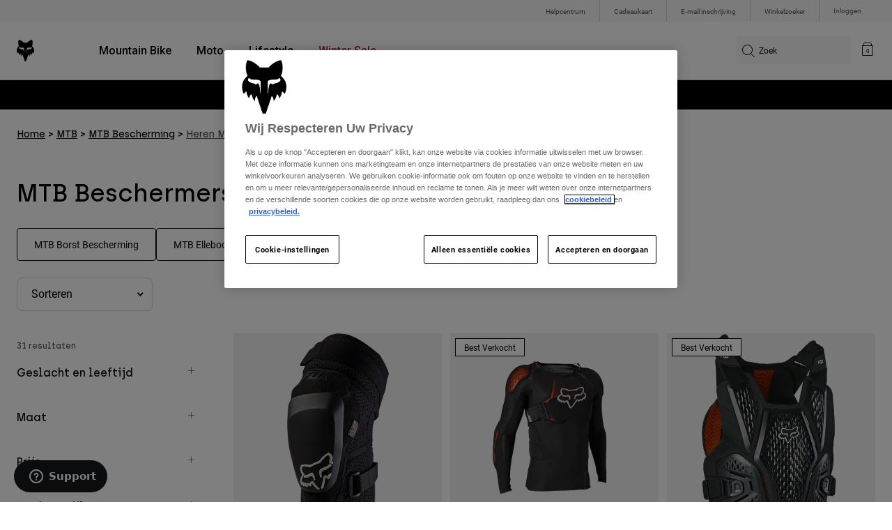

--- FILE ---
content_type: text/html;charset=UTF-8
request_url: https://nl.foxracing.com/mtb/mtb-bescherming/heren-mtb-beschermers/
body_size: 32768
content:


<!DOCTYPE html>


<html lang="nl">
<head>


<!-- OneTrust Cookies Consent Notice start for nl.foxracing.com -->
<script defer src="https://cdn.cookielaw.org/scripttemplates/otSDKStub.js" type="text/javascript" charset="UTF-8"
data-document-language="true"
data-domain-script="7ceafb64-b999-4ee3-8d73-e2d3e96e3459">
</script>
<script type="text/javascript">function OptanonWrapper() { }</script>
<!-- OneTrust Cookies Consent Notice end for nl.foxracing.com -->














<!--[if gt IE 9]><!-->
<script>//common/scripts.isml</script>



<script defer type="text/javascript" src="/on/demandware.static/Sites-FoxEU-Site/-/nl_NL/v1770107127336/js/main.js"></script>



    
        <script defer type="text/javascript" src="/on/demandware.static/Sites-FoxEU-Site/-/nl_NL/v1770107127336/custom/swiper.min.js"
            
            >
        </script>
    

    
        <script defer type="text/javascript" src="/on/demandware.static/Sites-FoxEU-Site/-/nl_NL/v1770107127336/js/pageDesigner.js"
            
            >
        </script>
    

    
        <script defer type="text/javascript" src="/on/demandware.static/Sites-FoxEU-Site/-/nl_NL/v1770107127336/js/search.js"
            
            >
        </script>
    




<!--<![endif]-->



<meta charset=UTF-8>
<meta http-equiv="x-ua-compatible" content="ie=edge">
<meta name="viewport" content="width=device-width, initial-scale=1, maximum-scale=5">


<title>Heren MTB Beschermers | Fox Racing® Nederland</title>

<script defer type="text/javascript" src="/on/demandware.static/Sites-FoxEU-Site/-/nl_NL/v1770107127336/js/EswHooks.js"></script>
<link rel="stylesheet" href="/on/demandware.static/Sites-FoxEU-Site/-/nl_NL/v1770107127336/css/EswCss.css" />
<meta name="description" content="Fox Racing"/>
<meta name="keywords" content="Fox Racing"/>



<meta name="robots" content="noIndex">




<meta property="og:title" content="Heren MTB Beschermers | Fox Racing&reg; Nederland" />


<link rel="icon" type="image/png" href="/on/demandware.static/Sites-FoxEU-Site/-/default/dwedd5bd08/images/favicons/favicon-128.png" sizes="128x128" />
<link rel="icon" type="image/png" href="/on/demandware.static/Sites-FoxEU-Site/-/default/dw89bc1694/images/favicons/favicon-96x96.png" sizes="96x96" />
<link rel="icon" type="image/png" href="/on/demandware.static/Sites-FoxEU-Site/-/default/dw685527a5/images/favicons/favicon-48x48.png" sizes="48x48" />
<link rel="icon" type="image/png" href="/on/demandware.static/Sites-FoxEU-Site/-/default/dwb6278997/images/favicons/favicon-32x32.png" sizes="32x32" />
<link rel="icon" type="image/png" href="/on/demandware.static/Sites-FoxEU-Site/-/default/dwcffb3c19/images/favicons/favicon-16x16.png" sizes="16x16" />



<link id="globalStyles" rel="stylesheet" href="/on/demandware.static/Sites-FoxEU-Site/-/nl_NL/v1770107127336/css/global.css" />

















    <script>
        var yotpoAppKey = 'xrSPrUvEG4IzzWV2vuD8w5yZfBZOb7wqSOcbGJUV';
        var yotpoStaticContentURL = 'https://cdn-widgetsrepository.yotpo.com/v1/loader/';
        var yotpoURL = yotpoStaticContentURL + yotpoAppKey;
        (function e() {
            var e = document.createElement("script");
                    e.type = "text/javascript",
                    e.async = true,
                    e.src = yotpoURL;
            var t = document.getElementsByTagName("script")[0];
            t.parentNode.insertBefore(e, t)
        })();
    </script>



<script async type="text/javascript" id="sig-api" data-order-session-id="aHR0cHM6Ly9ubC5mb3hyYWNpbmcuY29tLzZiZGIwOTZhYjAzM2FkOGIzMGMwMzgzYzU4" src="https://cdn-scripts.signifyd.com/api/script-tag.js"></script>
<meta property="og:type" hreflang="website" /><meta property="og:title" hreflang="Heren MTB Beschermers | Fox Racing® Nederland" /><meta property="og:locale" hreflang="nl_NL" /><meta property="twitter:card" hreflang="summary_large_image" /><meta property="og:url" hreflang="https://nl.foxracing.com/mtb/mtb-bescherming/heren-mtb-beschermers/" /><script>
    var pageAction = 'searchshow';
    window.dataLayer = window.dataLayer || [];
    var orderId = -1;

    // In all cases except Order Confirmation, the data layer should be pushed, so default to that case
    var pushDataLayer = true;
    if (pageAction === 'orderconfirm') {
        // As of now, the correction is for order confirmation only
        orderId = getOrderId({"event":"search","ecommerce":{"impressions":[{"id":"18493","name":"KNIEBESCHERMERS LAUNCH PRO D3O®","category":"mtb/protections","categoryID":"mtb-protections","price":"89.99","ph2":"Moto,MTB","ph3":"Men's,Women's","ph5":"Guards","brand":"Fox","seasonKey":"","onSale":"","position":1,"list":"mens-mtb-gear-guards"},{"id":"27744","name":"JACK BASEFRAME PRO - D3O®","category":"moto/gear","categoryID":"moto-gear","price":"279.99","ph2":"Moto","ph3":"Men's","ph5":"Guards","brand":"Fox","seasonKey":"","onSale":"","position":2,"list":"mens-mtb-gear-guards"},{"id":"26562","name":"ZACHTE RUGBESCHERMER RACEFRAME IMPACT D3O®","category":"moto/gear","categoryID":"moto-gear","price":"189.99","ph2":"Moto","ph3":"Men's,Women's","ph5":"Guards","brand":"Fox","seasonKey":"","onSale":"","position":3,"list":"mens-mtb-gear-guards"},{"id":"24265","name":"PROTECTOR RACEFRAME IMPACT","category":"moto/gear","categoryID":"moto-gear","price":"169.99","ph2":"Moto","ph3":"Men's","ph5":"Guards","brand":"Fox","seasonKey":"","onSale":"","position":4,"list":"mens-mtb-gear-guards"},{"id":"24018","name":"JACK TITAN SPORT","category":"moto/gear","categoryID":"moto-gear","price":"179.99","ph2":"Moto","ph3":"Men's","ph5":"Guards","brand":"Fox","seasonKey":"","onSale":"","position":5,"list":"mens-mtb-gear-guards"},{"id":"24017","name":"PROTECTOR R3","category":"moto/gear","categoryID":"moto-gear","price":"99.99","ph2":"Moto","ph3":"Men's","ph5":"Guards","brand":"Fox","seasonKey":"","onSale":"","position":6,"list":"mens-mtb-gear-guards"},{"id":"26429","name":"MOUWLOZE BESCHERMER BASEFRAME PRO","price":"149.99","ph2":"MTB","ph3":"Men's","ph5":"Guards","brand":"Fox","seasonKey":"","onSale":"","position":7,"list":"mens-mtb-gear-guards"},{"id":"27745","name":"VEST BASEFRAME PRO - D3O®","category":"moto/gear","categoryID":"moto-gear","price":"219.99","ph2":"Moto","ph3":"Men's","ph5":"Guards","brand":"Fox","seasonKey":"","onSale":"","position":8,"list":"mens-mtb-gear-guards"},{"id":"25193","name":"ELLEBOOGBESCHERMER TITAN PRO D3O®","category":"moto/gear","categoryID":"moto-gear","price":"99.99","ph2":"Moto","ph3":"Men's,Women's","ph5":"Guards","brand":"Fox","seasonKey":"","onSale":"","position":9,"list":"mens-mtb-gear-guards"},{"id":"28910","name":"Elleboogbeschermers Launch Elite","price":"129.99","ph2":"MTB","ph3":"Men's,Women's","ph5":"Guards","brand":"Fox","seasonKey":"","onSale":"","position":10,"list":"mens-mtb-gear-guards"},{"id":"08038","name":"Elleboogbeschermer Peewee Titan S/M","category":"youth/moto/gear/guards","categoryID":"youth-moto-gear-guards","price":"14.99","ph2":"Moto","ph3":"Youth","ph5":"Guards","brand":"Fox","seasonKey":"","onSale":"","position":11,"list":"mens-mtb-gear-guards"},{"id":"25194","name":"ELLEBOOGBESCHERMERS TITAN RACE CE","category":"moto/gear","categoryID":"moto-gear","price":"49.99","ph2":"Moto","ph3":"Men's","ph5":"Guards","brand":"Fox","seasonKey":"","onSale":"","position":12,"list":"mens-mtb-gear-guards"},{"id":"25190","name":"KNIEBESCHERMER TITAN PRO D3O®","category":"moto/gear","categoryID":"moto-gear","price":"139.99","ph2":"Moto","ph3":"Men's,Women's","ph5":"Guards","brand":"Fox","seasonKey":"","onSale":"","position":13,"list":"mens-mtb-gear-guards"},{"id":"25191","name":"KNIE-/SCHEENBESCHERMERS TITAN RACE CE","category":"moto/gear","categoryID":"moto-gear","price":"49.99","ph2":"Moto","ph3":"Men's","ph5":"Guards","brand":"Fox","seasonKey":"","onSale":"","position":14,"list":"mens-mtb-gear-guards"},{"id":"30092","name":"Short Baseframe Pro","category":"mtb/protections","categoryID":"mtb-protections","price":"84.49","ph2":"MTB","ph3":"Men's","ph5":"Guards","brand":"Fox","seasonKey":"","onSale":"","position":15,"list":"mens-mtb-gear-guards"},{"id":"30093","name":"Short Baseframe","category":"mens/clothing/base/layers","categoryID":"mens-clothing-base-layers","price":"71.49","ph2":"MTB","ph3":"Men's","ph5":"Base Layers,Guards","brand":"Fox","seasonKey":"","onSale":"","position":16,"list":"mens-mtb-gear-guards"},{"id":"28919","name":"ONDERBROEK BASEFRAME PRO","price":"152.74","ph2":"MTB","ph3":"Men's","ph5":"Guards","brand":"Fox","seasonKey":"","onSale":"","position":17,"list":"mens-mtb-gear-guards"},{"id":"28914","name":"Knie- en scheenbeschermers Launch Elite","price":"164.99","ph2":"MTB","ph3":"Men's,Women's","ph5":"Guards","brand":"Fox","seasonKey":"","onSale":"","position":18,"list":"mens-mtb-gear-guards"},{"id":"28915","name":"Kniebeschermers Launch Elite","price":"154.99","ph2":"MTB","ph3":"Men's,Women's","ph5":"Guards","brand":"Fox","seasonKey":"","onSale":"","position":19,"list":"mens-mtb-gear-guards"},{"id":"38040","name":"Enduro Elbow Guard","category":"mtb/protections","categoryID":"mtb-protections","price":"79.99","ph2":"MTB","ph3":"Men's,Women's","ph5":"Guards","brand":"Fox","seasonKey":"","onSale":"","position":20,"list":"mens-mtb-gear-guards"},{"id":"38042","name":"Enduro Elbow Sleeve","category":"mtb/protections","categoryID":"mtb-protections","price":"69.99","ph2":"MTB","ph3":"Men's,Women's","ph5":"Guards","brand":"Fox","seasonKey":"","onSale":"","position":21,"list":"mens-mtb-gear-guards"},{"id":"33834","name":"Elleboogbeschermers Launch","category":"mtb/protections","categoryID":"mtb-protections","price":"79.99","ph2":"MTB","ph3":"Men's","ph5":"Guards","brand":"Fox","seasonKey":"","onSale":"","position":22,"list":"mens-mtb-gear-guards"},{"id":"38049","name":"ONDERSHIRT MET KORTE MOUW BASEFRAME PRO SHORT SLEEVE","category":"mtb/protections","categoryID":"mtb-protections","price":"199.99","ph2":"MTB","ph3":"Unisex","ph5":"Guards","brand":"Fox","seasonKey":"","onSale":"","position":23,"list":"mens-mtb-gear-guards"},{"id":"30605","name":"Launch Pro Elbow Guards","category":"mtb/protections","categoryID":"mtb-protections","price":"119.99","ph2":"MTB","ph3":"Men's","ph5":"Guards","brand":"Fox","seasonKey":"","onSale":"","position":24,"list":"mens-mtb-gear-guards"},{"id":"32427","name":"Kniebeschermers Enduro","category":"mtb/protections","categoryID":"mtb-protections","price":"79.99","ph2":"MTB","ph3":"Men's","ph5":"Guards","brand":"Fox","seasonKey":"","onSale":"","position":25,"list":"mens-mtb-gear-guards"},{"id":"38041","name":"Enduro Knee Guard","category":"mtb/protections","categoryID":"mtb-protections","price":"89.99","ph2":"MTB","ph3":"Men's,Women's","ph5":"Guards","brand":"Fox","seasonKey":"","onSale":"","position":26,"list":"mens-mtb-gear-guards"},{"id":"38043","name":"Enduro Knee Sleeve","category":"mtb/protections","categoryID":"mtb-protections","price":"79.99","ph2":"MTB","ph3":"Men's,Women's","ph5":"Guards","brand":"Fox","seasonKey":"","onSale":"","position":27,"list":"mens-mtb-gear-guards"},{"id":"32122","name":"Enduro Pro kniebeschermers","category":"mtb/protections","categoryID":"mtb-protections","price":"99.99","ph2":"MTB","ph3":"Men's","ph5":"Guards","brand":"Fox","seasonKey":"","onSale":"","position":28,"list":"mens-mtb-gear-guards"},{"id":"33835","name":"Kniebeschermers Launch","category":"mtb/protections","categoryID":"mtb-protections","price":"89.99","ph2":"MTB","ph3":"Men's","ph5":"Guards","brand":"Fox","seasonKey":"","onSale":"","position":29,"list":"mens-mtb-gear-guards"},{"id":"30606","name":"Launch Pro Knee Guards","category":"mtb/protections","categoryID":"mtb-protections","price":"149.99","ph2":"MTB","ph3":"Men's","ph5":"Guards","brand":"Fox","seasonKey":"","onSale":"","position":30,"list":"mens-mtb-gear-guards"},{"id":"33836","name":"Knie-/scheenbeschermers Launch","category":"mtb/protections","categoryID":"mtb-protections","price":"99.99","ph2":"MTB","ph3":"Men's","ph5":"Guards","brand":"Fox","seasonKey":"","onSale":"","position":31,"list":"mens-mtb-gear-guards"}]}});
        var ordersPushedToGoogle = getOrdersPushedToGoogle();
        var orderHasBeenPushedToGoogle = orderHasBeenPushedToGoogle(orderId, ordersPushedToGoogle);
        if (orderHasBeenPushedToGoogle) {
            // If the data has already been sent, let's not push it again.
            pushDataLayer = false;
        }
    }

    if (pushDataLayer) {
        dataLayer.push({"event":"search","ecommerce":{"impressions":[{"id":"18493","name":"KNIEBESCHERMERS LAUNCH PRO D3O®","category":"mtb/protections","categoryID":"mtb-protections","price":"89.99","ph2":"Moto,MTB","ph3":"Men's,Women's","ph5":"Guards","brand":"Fox","seasonKey":"","onSale":"","position":1,"list":"mens-mtb-gear-guards"},{"id":"27744","name":"JACK BASEFRAME PRO - D3O®","category":"moto/gear","categoryID":"moto-gear","price":"279.99","ph2":"Moto","ph3":"Men's","ph5":"Guards","brand":"Fox","seasonKey":"","onSale":"","position":2,"list":"mens-mtb-gear-guards"},{"id":"26562","name":"ZACHTE RUGBESCHERMER RACEFRAME IMPACT D3O®","category":"moto/gear","categoryID":"moto-gear","price":"189.99","ph2":"Moto","ph3":"Men's,Women's","ph5":"Guards","brand":"Fox","seasonKey":"","onSale":"","position":3,"list":"mens-mtb-gear-guards"},{"id":"24265","name":"PROTECTOR RACEFRAME IMPACT","category":"moto/gear","categoryID":"moto-gear","price":"169.99","ph2":"Moto","ph3":"Men's","ph5":"Guards","brand":"Fox","seasonKey":"","onSale":"","position":4,"list":"mens-mtb-gear-guards"},{"id":"24018","name":"JACK TITAN SPORT","category":"moto/gear","categoryID":"moto-gear","price":"179.99","ph2":"Moto","ph3":"Men's","ph5":"Guards","brand":"Fox","seasonKey":"","onSale":"","position":5,"list":"mens-mtb-gear-guards"},{"id":"24017","name":"PROTECTOR R3","category":"moto/gear","categoryID":"moto-gear","price":"99.99","ph2":"Moto","ph3":"Men's","ph5":"Guards","brand":"Fox","seasonKey":"","onSale":"","position":6,"list":"mens-mtb-gear-guards"},{"id":"26429","name":"MOUWLOZE BESCHERMER BASEFRAME PRO","price":"149.99","ph2":"MTB","ph3":"Men's","ph5":"Guards","brand":"Fox","seasonKey":"","onSale":"","position":7,"list":"mens-mtb-gear-guards"},{"id":"27745","name":"VEST BASEFRAME PRO - D3O®","category":"moto/gear","categoryID":"moto-gear","price":"219.99","ph2":"Moto","ph3":"Men's","ph5":"Guards","brand":"Fox","seasonKey":"","onSale":"","position":8,"list":"mens-mtb-gear-guards"},{"id":"25193","name":"ELLEBOOGBESCHERMER TITAN PRO D3O®","category":"moto/gear","categoryID":"moto-gear","price":"99.99","ph2":"Moto","ph3":"Men's,Women's","ph5":"Guards","brand":"Fox","seasonKey":"","onSale":"","position":9,"list":"mens-mtb-gear-guards"},{"id":"28910","name":"Elleboogbeschermers Launch Elite","price":"129.99","ph2":"MTB","ph3":"Men's,Women's","ph5":"Guards","brand":"Fox","seasonKey":"","onSale":"","position":10,"list":"mens-mtb-gear-guards"},{"id":"08038","name":"Elleboogbeschermer Peewee Titan S/M","category":"youth/moto/gear/guards","categoryID":"youth-moto-gear-guards","price":"14.99","ph2":"Moto","ph3":"Youth","ph5":"Guards","brand":"Fox","seasonKey":"","onSale":"","position":11,"list":"mens-mtb-gear-guards"},{"id":"25194","name":"ELLEBOOGBESCHERMERS TITAN RACE CE","category":"moto/gear","categoryID":"moto-gear","price":"49.99","ph2":"Moto","ph3":"Men's","ph5":"Guards","brand":"Fox","seasonKey":"","onSale":"","position":12,"list":"mens-mtb-gear-guards"},{"id":"25190","name":"KNIEBESCHERMER TITAN PRO D3O®","category":"moto/gear","categoryID":"moto-gear","price":"139.99","ph2":"Moto","ph3":"Men's,Women's","ph5":"Guards","brand":"Fox","seasonKey":"","onSale":"","position":13,"list":"mens-mtb-gear-guards"},{"id":"25191","name":"KNIE-/SCHEENBESCHERMERS TITAN RACE CE","category":"moto/gear","categoryID":"moto-gear","price":"49.99","ph2":"Moto","ph3":"Men's","ph5":"Guards","brand":"Fox","seasonKey":"","onSale":"","position":14,"list":"mens-mtb-gear-guards"},{"id":"30092","name":"Short Baseframe Pro","category":"mtb/protections","categoryID":"mtb-protections","price":"84.49","ph2":"MTB","ph3":"Men's","ph5":"Guards","brand":"Fox","seasonKey":"","onSale":"","position":15,"list":"mens-mtb-gear-guards"},{"id":"30093","name":"Short Baseframe","category":"mens/clothing/base/layers","categoryID":"mens-clothing-base-layers","price":"71.49","ph2":"MTB","ph3":"Men's","ph5":"Base Layers,Guards","brand":"Fox","seasonKey":"","onSale":"","position":16,"list":"mens-mtb-gear-guards"},{"id":"28919","name":"ONDERBROEK BASEFRAME PRO","price":"152.74","ph2":"MTB","ph3":"Men's","ph5":"Guards","brand":"Fox","seasonKey":"","onSale":"","position":17,"list":"mens-mtb-gear-guards"},{"id":"28914","name":"Knie- en scheenbeschermers Launch Elite","price":"164.99","ph2":"MTB","ph3":"Men's,Women's","ph5":"Guards","brand":"Fox","seasonKey":"","onSale":"","position":18,"list":"mens-mtb-gear-guards"},{"id":"28915","name":"Kniebeschermers Launch Elite","price":"154.99","ph2":"MTB","ph3":"Men's,Women's","ph5":"Guards","brand":"Fox","seasonKey":"","onSale":"","position":19,"list":"mens-mtb-gear-guards"},{"id":"38040","name":"Enduro Elbow Guard","category":"mtb/protections","categoryID":"mtb-protections","price":"79.99","ph2":"MTB","ph3":"Men's,Women's","ph5":"Guards","brand":"Fox","seasonKey":"","onSale":"","position":20,"list":"mens-mtb-gear-guards"},{"id":"38042","name":"Enduro Elbow Sleeve","category":"mtb/protections","categoryID":"mtb-protections","price":"69.99","ph2":"MTB","ph3":"Men's,Women's","ph5":"Guards","brand":"Fox","seasonKey":"","onSale":"","position":21,"list":"mens-mtb-gear-guards"},{"id":"33834","name":"Elleboogbeschermers Launch","category":"mtb/protections","categoryID":"mtb-protections","price":"79.99","ph2":"MTB","ph3":"Men's","ph5":"Guards","brand":"Fox","seasonKey":"","onSale":"","position":22,"list":"mens-mtb-gear-guards"},{"id":"38049","name":"ONDERSHIRT MET KORTE MOUW BASEFRAME PRO SHORT SLEEVE","category":"mtb/protections","categoryID":"mtb-protections","price":"199.99","ph2":"MTB","ph3":"Unisex","ph5":"Guards","brand":"Fox","seasonKey":"","onSale":"","position":23,"list":"mens-mtb-gear-guards"},{"id":"30605","name":"Launch Pro Elbow Guards","category":"mtb/protections","categoryID":"mtb-protections","price":"119.99","ph2":"MTB","ph3":"Men's","ph5":"Guards","brand":"Fox","seasonKey":"","onSale":"","position":24,"list":"mens-mtb-gear-guards"},{"id":"32427","name":"Kniebeschermers Enduro","category":"mtb/protections","categoryID":"mtb-protections","price":"79.99","ph2":"MTB","ph3":"Men's","ph5":"Guards","brand":"Fox","seasonKey":"","onSale":"","position":25,"list":"mens-mtb-gear-guards"},{"id":"38041","name":"Enduro Knee Guard","category":"mtb/protections","categoryID":"mtb-protections","price":"89.99","ph2":"MTB","ph3":"Men's,Women's","ph5":"Guards","brand":"Fox","seasonKey":"","onSale":"","position":26,"list":"mens-mtb-gear-guards"},{"id":"38043","name":"Enduro Knee Sleeve","category":"mtb/protections","categoryID":"mtb-protections","price":"79.99","ph2":"MTB","ph3":"Men's,Women's","ph5":"Guards","brand":"Fox","seasonKey":"","onSale":"","position":27,"list":"mens-mtb-gear-guards"},{"id":"32122","name":"Enduro Pro kniebeschermers","category":"mtb/protections","categoryID":"mtb-protections","price":"99.99","ph2":"MTB","ph3":"Men's","ph5":"Guards","brand":"Fox","seasonKey":"","onSale":"","position":28,"list":"mens-mtb-gear-guards"},{"id":"33835","name":"Kniebeschermers Launch","category":"mtb/protections","categoryID":"mtb-protections","price":"89.99","ph2":"MTB","ph3":"Men's","ph5":"Guards","brand":"Fox","seasonKey":"","onSale":"","position":29,"list":"mens-mtb-gear-guards"},{"id":"30606","name":"Launch Pro Knee Guards","category":"mtb/protections","categoryID":"mtb-protections","price":"149.99","ph2":"MTB","ph3":"Men's","ph5":"Guards","brand":"Fox","seasonKey":"","onSale":"","position":30,"list":"mens-mtb-gear-guards"},{"id":"33836","name":"Knie-/scheenbeschermers Launch","category":"mtb/protections","categoryID":"mtb-protections","price":"99.99","ph2":"MTB","ph3":"Men's","ph5":"Guards","brand":"Fox","seasonKey":"","onSale":"","position":31,"list":"mens-mtb-gear-guards"}]}});
        if (pageAction === 'orderconfirm') {
            // Add the orderId to the array of orders that is being stored in localStorage
            ordersPushedToGoogle.push(orderId);
            // The localStorage is what is used to prevent the duplicate send from mobile platforms
            window.localStorage.setItem('ordersPushedToGoogle', JSON.stringify(ordersPushedToGoogle));
        }
    }

    function getOrderId(dataLayer) {
        if ('ecommerce' in dataLayer) {
            if ('purchase' in dataLayer.ecommerce && 'actionField' in dataLayer.ecommerce.purchase &&
                'id' in dataLayer.ecommerce.purchase.actionField) {
                return dataLayer.ecommerce.purchase.actionField.id;
            }
        }

        return -1;
    }

    function getOrdersPushedToGoogle() {
        var ordersPushedToGoogleString = window.localStorage.getItem('ordersPushedToGoogle');
        if (ordersPushedToGoogleString && ordersPushedToGoogleString.length > 0) {
            return JSON.parse(ordersPushedToGoogleString);
        }

        return [];
    }

    function orderHasBeenPushedToGoogle(orderId, ordersPushedToGoogle) {
        if (orderId) {
            for (var index = 0; index < ordersPushedToGoogle.length; index++) {
                if (ordersPushedToGoogle[index] === orderId) {
                    return true;
                }
            }
        }

        return false;
    }
</script>

<script>
    window.dataLayer = window.dataLayer || [];
    dataLayer.push({"environment":"production","demandwareID":"bcaegt5rjDBRYPL9h9z3Gw1pWZ","loggedInState":false,"locale":"nl_NL","currencyCode":"EUR","pageLanguage":"en_US","registered":false,"user_id":""});
</script>


<!-- Google Tag Manager -->
<script>(function(w,d,s,l,i){w[l]=w[l]||[];w[l].push({'gtm.start':
new Date().getTime(),event:'gtm.js'});var f=d.getElementsByTagName(s)[0],
j=d.createElement(s),dl=l!='dataLayer'?'&l='+l:'';j.async=true;j.src=
'https://www.googletagmanager.com/gtm.js?id='+i+dl+'';f.parentNode.insertBefore(j,f);
})(window,document,'script','dataLayer','GTM-KD9QLPH');</script>
<!-- End Google Tag Manager -->


<script defer src="/on/demandware.static/Sites-FoxEU-Site/-/nl_NL/v1770107127336/js/tagmanager.js"></script>

<script>
window.UncachedData = {
  "action": "Data-UncachedData",
  "queryString": "",
  "locale": "nl_NL",
  "__gtmEvents": [
    null
  ]
}
window.CachedData = {
  "action": "Data-CachedData",
  "queryString": "",
  "locale": "nl_NL",
  "siteIntegrations": {
    "adyenCartridgeEnabled": true,
    "GTMEnable": true,
    "googlePlacesEnabled": true,
    "SignifydEnableCartridge": true,
    "Vertex_isEnabled": false,
    "yotpoCartridgeEnabled": true,
    "melissaEnabled": false,
    "ZendeskEnabled": true,
    "googleApiKey": "AIzaSyChe0cUUHqw37O5biEEbIpKNlvy6HFUhso"
  },
  "__gtmEvents": [
    null
  ]
}
</script>

<meta name="p:domain_verify" content="7bfcc613be88ce9b95823f35b52b2db3" />



<link rel="canonical" href="https://nl.foxracing.com/mtb/mtb-bescherming/heren-mtb-beschermers/"/>

<script type="text/javascript">//<!--
/* <![CDATA[ (head-active_data.js) */
var dw = (window.dw || {});
dw.ac = {
    _analytics: null,
    _events: [],
    _category: "",
    _searchData: "",
    _anact: "",
    _anact_nohit_tag: "",
    _analytics_enabled: "true",
    _timeZone: "Etc/GMT+0",
    _capture: function(configs) {
        if (Object.prototype.toString.call(configs) === "[object Array]") {
            configs.forEach(captureObject);
            return;
        }
        dw.ac._events.push(configs);
    },
	capture: function() { 
		dw.ac._capture(arguments);
		// send to CQ as well:
		if (window.CQuotient) {
			window.CQuotient.trackEventsFromAC(arguments);
		}
	},
    EV_PRD_SEARCHHIT: "searchhit",
    EV_PRD_DETAIL: "detail",
    EV_PRD_RECOMMENDATION: "recommendation",
    EV_PRD_SETPRODUCT: "setproduct",
    applyContext: function(context) {
        if (typeof context === "object" && context.hasOwnProperty("category")) {
        	dw.ac._category = context.category;
        }
        if (typeof context === "object" && context.hasOwnProperty("searchData")) {
        	dw.ac._searchData = context.searchData;
        }
    },
    setDWAnalytics: function(analytics) {
        dw.ac._analytics = analytics;
    },
    eventsIsEmpty: function() {
        return 0 == dw.ac._events.length;
    }
};
/* ]]> */
// -->
</script>
<script type="text/javascript">//<!--
/* <![CDATA[ (head-cquotient.js) */
var CQuotient = window.CQuotient = {};
CQuotient.clientId = 'bgml-FoxEU';
CQuotient.realm = 'BGML';
CQuotient.siteId = 'FoxEU';
CQuotient.instanceType = 'prd';
CQuotient.locale = 'nl_NL';
CQuotient.fbPixelId = '1139662696127955';
CQuotient.activities = [];
CQuotient.cqcid='';
CQuotient.cquid='';
CQuotient.cqeid='';
CQuotient.cqlid='';
CQuotient.apiHost='api.cquotient.com';
/* Turn this on to test against Staging Einstein */
/* CQuotient.useTest= true; */
CQuotient.useTest = ('true' === 'false');
CQuotient.initFromCookies = function () {
	var ca = document.cookie.split(';');
	for(var i=0;i < ca.length;i++) {
	  var c = ca[i];
	  while (c.charAt(0)==' ') c = c.substring(1,c.length);
	  if (c.indexOf('cqcid=') == 0) {
		CQuotient.cqcid=c.substring('cqcid='.length,c.length);
	  } else if (c.indexOf('cquid=') == 0) {
		  var value = c.substring('cquid='.length,c.length);
		  if (value) {
		  	var split_value = value.split("|", 3);
		  	if (split_value.length > 0) {
			  CQuotient.cquid=split_value[0];
		  	}
		  	if (split_value.length > 1) {
			  CQuotient.cqeid=split_value[1];
		  	}
		  	if (split_value.length > 2) {
			  CQuotient.cqlid=split_value[2];
		  	}
		  }
	  }
	}
}
CQuotient.getCQCookieId = function () {
	if(window.CQuotient.cqcid == '')
		window.CQuotient.initFromCookies();
	return window.CQuotient.cqcid;
};
CQuotient.getCQUserId = function () {
	if(window.CQuotient.cquid == '')
		window.CQuotient.initFromCookies();
	return window.CQuotient.cquid;
};
CQuotient.getCQHashedEmail = function () {
	if(window.CQuotient.cqeid == '')
		window.CQuotient.initFromCookies();
	return window.CQuotient.cqeid;
};
CQuotient.getCQHashedLogin = function () {
	if(window.CQuotient.cqlid == '')
		window.CQuotient.initFromCookies();
	return window.CQuotient.cqlid;
};
CQuotient.trackEventsFromAC = function (/* Object or Array */ events) {
try {
	if (Object.prototype.toString.call(events) === "[object Array]") {
		events.forEach(_trackASingleCQEvent);
	} else {
		CQuotient._trackASingleCQEvent(events);
	}
} catch(err) {}
};
CQuotient._trackASingleCQEvent = function ( /* Object */ event) {
	if (event && event.id) {
		if (event.type === dw.ac.EV_PRD_DETAIL) {
			CQuotient.trackViewProduct( {id:'', alt_id: event.id, type: 'raw_sku'} );
		} // not handling the other dw.ac.* events currently
	}
};
CQuotient.trackViewProduct = function(/* Object */ cqParamData){
	var cq_params = {};
	cq_params.cookieId = CQuotient.getCQCookieId();
	cq_params.userId = CQuotient.getCQUserId();
	cq_params.emailId = CQuotient.getCQHashedEmail();
	cq_params.loginId = CQuotient.getCQHashedLogin();
	cq_params.product = cqParamData.product;
	cq_params.realm = cqParamData.realm;
	cq_params.siteId = cqParamData.siteId;
	cq_params.instanceType = cqParamData.instanceType;
	cq_params.locale = CQuotient.locale;
	
	if(CQuotient.sendActivity) {
		CQuotient.sendActivity(CQuotient.clientId, 'viewProduct', cq_params);
	} else {
		CQuotient.activities.push({activityType: 'viewProduct', parameters: cq_params});
	}
};
/* ]]> */
// -->
</script>



</head>
<body>


<!-- Google Tag Manager (noscript) -->
<noscript><iframe src="https://www.googletagmanager.com/ns.html?id=GTM-KD9QLPH"
height="0" width="0" style="display:none;visibility:hidden"></iframe></noscript>
<!-- End Google Tag Manager (noscript) -->
<div class="page" data-action="Search-Show" data-querystring="cgid=mens-mtb-gear-guards" >














<script async data-environment="production" src="https://js.klarna.com/web-sdk/v1/klarna.js" data-client-id="8b610ed1-c164-5103-afa6-76507f285a32"></script>






    <header class="logo-left fixed-header-enhanced " id="top-header">
    <a href="#maincontent" class="skip" aria-label="Overslaan en naar hoofdinhoud">Overslaan en naar hoofdinhoud</a>
<a href="#footercontent" class="skip" aria-label="Overslaan en naar inhoud voettekst">Overslaan en naar inhoud voettekst</a>

    <div class="header-utility hidden-md-down">
        <div class="container">
            <div class="row no-gutters">
                <div class="col">
                    <div class="pull-right">
                        



    
    <div class="content-asset" data-asset-id="header-utility-links"><!-- dwMarker="content" dwContentID="303becd7f0ed2c826f11e69767" dwContentBMID="header-utility-links" -->
        <div class="header-utility-links">
    <div class="utility-link">
        <a href="https://nl.foxracing.com/help">Helpcentrum</a>
    </div>
    <div class="utility-link">
        <a href="https://nl.foxracing.com/cadeaukaart">Cadeaukaart</a>
    </div>
    <div class="utility-link">
        <a href="https://nl.foxracing.com/join.html">E-mail inschrijving</a>
    </div>
    <div class="utility-link">
        <a href="https://nl.foxracing.com/stores">Winkelzoeker</a>
    </div>
</div>
    </div> <!-- End content-asset -->




                    </div>
                </div>

                <div class="header-account-container">
                    


    <div class="account-link user">
        <a class="sr-only" href="https://nl.foxracing.com/login" tabindex="0">
            Inloggen
        </a>
        <a class="js-login header-account-link" href="https://nl.foxracing.com/login" data-url="https://nl.foxracing.com/on/demandware.store/Sites-FoxEU-Site/nl_NL/Login-ShowModal?modal=login" aria-label="Inloggen">
            
                Inloggen
            
        </a>
    </div>

                    
                    
                    
                </div>
            </div>
        </div>
    </div>
    
    

    <nav class="header-nav nav-left  transparent-nav-light" id="header-nav" aria-label="Fox Racing Main Navigation">
        <div class="header container">
            <div class="row header-nav-row no-gutters">

                <div class="col header-column-2">
                    <div class="brand">
                        <a class="logo-home d-block" href="https://nl.foxracing.com/" title="Fox Racing Home"></a>
                    </div>
                </div>

                <div class="col header-column-1">
                    <div class="main-menu navbar-toggleable-md menu-toggleable-left multilevel-dropdown" id="sg-navbar-collapse">
                        <nav class="navbar navbar-expand-lg bg-inverse col-12" aria-label="Fox Racing">
    <div class="close-menu d-lg-none">
        <button class="back" role="button" aria-label="Terug naar vorig menu">
            <span class="icon icon-arrow-left-thin"></span>
            Back to <span class="back-parent-name"></span>
        </button>
    </div>
    <div class="menu-group">
        <ul class="nav navbar-nav">
            
                
                        
                        
                            
                            
                            <li class="nav-item custom-dropdown megamenu ">
                                
                                <a href="https://nl.foxracing.com/mtb/" id="nav-mtb-menu" class="nav-link dropdown-toggle" data-toggle="dropdown" data-parentname="Alle" aria-haspopup="true" aria-expanded="false" tabindex="0">Mountain Bike</a>
                                
                                
                                    















<ul class="dropdown-menu mega-standard second-level-menu-group" aria-label="mtb-menu">
    
        
            <div class="container">
                <ul class="menu-subcategories">

                    
                    
                        <li class="dropdown-item featured-item custom-dropdown col-lg">
                            <a href="https://nl.foxracing.com/mtb/" id="mtb-new-and-featured" class="dropdown-link dropdown-toggle nav-link" data-toggle="dropdown" data-parentname="Mountain Bike" aria-haspopup="true" aria-expanded="false" tabindex="0">Nieuw en trends</a>
                            <ul class="dropdown-menu" aria-label="mtb-new-and-featured">
                                
                                    
                                        <li class="dropdown-item">
                                            <a href="https://nl.foxracing.com/mtb/new/" id="mtb-new-arrivals" class="dropdown-link" tabindex="-1">Nieuw</a>
                                        </li>
                                    
                                
                                    
                                        <li class="dropdown-item">
                                            <a href="https://nl.foxracing.com/mtb/best-sellers/" id="mtb-best-sellers" class="dropdown-link" tabindex="-1">Best sellers</a>
                                        </li>
                                    
                                
                                    
                                        <li class="dropdown-item">
                                            <a href="https://nl.foxracing.com/mtb-fa25-defend-lunar-special-edition.html" id="mtb-new-and-featured-11" class="dropdown-link" tabindex="-1">Lunar</a>
                                        </li>
                                    
                                
                                    
                                        <li class="dropdown-item">
                                            <a href="https://nl.foxracing.com/mtb-kleding-winter/" id="mtb-new-and-featured-7" class="dropdown-link" tabindex="-1">Winter Essentials</a>
                                        </li>
                                    
                                
                                    
                                        <li class="dropdown-item">
                                            <a href="https://nl.foxracing.com/mtb/mtb-gear-sets/" id="mtb-gear-kits-menu" class="dropdown-link" tabindex="-1">Gear Sets</a>
                                        </li>
                                    
                                
                                    
                                        <li class="dropdown-item">
                                            <a href="https://nl.foxracing.com/mtb/dames/" id="mtb-womens-menu" class="dropdown-link" tabindex="-1">Dames</a>
                                        </li>
                                    
                                
                                    
                                        <li class="dropdown-item">
                                            <a href="https://nl.foxracing.com/mtb/kinderen/" id="mtb-youth-menu" class="dropdown-link" tabindex="-1">Kinderen</a>
                                        </li>
                                    
                                
                            </ul>
                        </li>
                    

                    
                        
                        
                            
                            <li class="dropdown-item custom-dropdown col-lg">
                                <a href="https://nl.foxracing.com/mtb/" id="mtb-gear" class="dropdown-link dropdown-toggle nav-link" data-toggle="dropdown" data-parentname="Uitrusting" aria-haspopup="true" aria-expanded="false" tabindex="0">Uitrusting</a>
                                


<ul class="dropdown-menu" aria-label="mtb-gear">
    
        
            <li class="dropdown-item">
                <a href="https://nl.foxracing.com/mtb/mtb-helmen/" id="mtb-helmets-menu" class="dropdown-link" tabindex="-1">Helmen</a>
            </li>
        
    
        
            <li class="dropdown-item">
                <a href="https://nl.foxracing.com/mtb/mtb-schoenen/" id="mtb-shoes-menu" class="dropdown-link" tabindex="-1">Schoenen</a>
            </li>
        
    
        
            <li class="dropdown-item">
                <a href="https://nl.foxracing.com/mtb/mtb-kleding/mtb-truien/" id="mtb-jerseys-menu" class="dropdown-link" tabindex="-1">Truien</a>
            </li>
        
    
        
            <li class="dropdown-item">
                <a href="https://nl.foxracing.com/mtb/mtb-kleding/mtb-jassen/" id="mtb-jackets-menu" class="dropdown-link" tabindex="-1">Jassen</a>
            </li>
        
    
        
            <li class="dropdown-item">
                <a href="https://nl.foxracing.com/mtb/mtb-kleding/mtb-broeken/" id="mtb-trousers-menu" class="dropdown-link" tabindex="-1">Broeken</a>
            </li>
        
    
        
            <li class="dropdown-item">
                <a href="https://nl.foxracing.com/mtb/mtb-kleding/mtb-shorts/" id="mtb-shorts-menu" class="dropdown-link" tabindex="-1">Korte broeken</a>
            </li>
        
    
        
            <li class="dropdown-item">
                <a href="https://nl.foxracing.com/mtb/mtb-kleding/mtb-base-layers/" id="mtb-base-layers-menu" class="dropdown-link" tabindex="-1">Onderlagen</a>
            </li>
        
    
        
            <li class="dropdown-item">
                <a href="https://nl.foxracing.com/mtb/mtb-kleding/mtb-handschoenen/" id="mtb-gloves-menu" class="dropdown-link" tabindex="-1">Handschoenen</a>
            </li>
        
    
        
            <li class="dropdown-item">
                <a href="https://nl.foxracing.com/mtb/mtb-kleding/mtb-sokken/" id="mtb-socks-menu" class="dropdown-link" tabindex="-1">Sokken</a>
            </li>
        
    
        
            <li class="dropdown-item">
                <a href="https://nl.foxracing.com/mtb/mtb-bescherming/" id="mtb-protections-menu" class="dropdown-link" tabindex="-1">Beschermingen</a>
            </li>
        
    
        
            <li class="dropdown-item">
                <a href="https://nl.foxracing.com/mtb/mtb-brillen/" id="mtb-goggles-menu" class="dropdown-link" tabindex="-1">Brillen</a>
            </li>
        
    
        
            <li class="dropdown-item">
                <a href="https://nl.foxracing.com/mtb/mtb-accessoires/mtb-tassen/" id="mtb-bags-menu" class="dropdown-link" tabindex="-1">Tassen</a>
            </li>
        
    
        
            <li class="dropdown-item">
                <a href="https://nl.foxracing.com/mtb/mtb-accessoires/" id="mtb-accessories-menu" class="dropdown-link" tabindex="-1">Accessoires</a>
            </li>
        
    
        
            <li class="dropdown-item">
                <a href="https://nl.foxracing.com/spare-parts/" id="mtb-spare-parts-menu" class="dropdown-link" tabindex="-1">Onderdelen</a>
            </li>
        
    
    
</ul>

                            </li>
                        
                    
                        
                        
                            
                            <li class="dropdown-item custom-dropdown col-lg">
                                <a href="javascript:void(0);" id="mtb-collections-menu" class="dropdown-link dropdown-toggle nav-link" data-toggle="dropdown" data-parentname="Collections" aria-haspopup="true" aria-expanded="false" tabindex="0">Collections</a>
                                


<ul class="dropdown-menu" aria-label="mtb-collections-menu">
    
        
            <li class="dropdown-item">
                <a href="https://nl.foxracing.com/mtb/mtb-kleding/ranger/" id="mtb-collections-ranger-menu" class="dropdown-link" tabindex="-1">Ranger</a>
            </li>
        
    
        
            <li class="dropdown-item">
                <a href="https://nl.foxracing.com/mtb/mtb-kleding/fox-defend/" id="mtb-collections-defend-menu" class="dropdown-link" tabindex="-1">Fox Defend</a>
            </li>
        
    
        
            <li class="dropdown-item">
                <a href="https://nl.foxracing.com/mtb/mtb-kleding/flexair/" id="mtb-collections-flexair-menu" class="dropdown-link" tabindex="-1">Flexair</a>
            </li>
        
    
        
            <li class="dropdown-item">
                <a href="https://nl.foxracing.com/mtb/mtb-kleding/water/" id="mtb-collections-water-menu" class="dropdown-link" tabindex="-1">Water</a>
            </li>
        
    
        
            <li class="dropdown-item">
                <a href="https://nl.foxracing.com/mtb/mtb-kleding/wind/" id="mtb-collections-wind-menu" class="dropdown-link" tabindex="-1">Wind</a>
            </li>
        
    
        
            <li class="dropdown-item">
                <a href="https://nl.foxracing.com/mtb/mtb-kleding/fire/" id="mtb-collections-fire-menu" class="dropdown-link" tabindex="-1">Fire</a>
            </li>
        
    
    
</ul>

                            </li>
                        
                    
                        
                        
                            
                            <li class="dropdown-item custom-dropdown col-lg">
                                <a href="javascript:void(0);" id="mtb-intended-use" class="dropdown-link dropdown-toggle nav-link" data-toggle="dropdown" data-parentname="Aanbevolen gebruik" aria-haspopup="true" aria-expanded="false" tabindex="0">Aanbevolen gebruik</a>
                                


<ul class="dropdown-menu" aria-label="mtb-intended-use">
    
        
            <li class="dropdown-item">
                <a href="https://nl.foxracing.com/mtb/downhill/" id="mtb-style-downhill-menu" class="dropdown-link" tabindex="-1">Downhill</a>
            </li>
        
    
        
            <li class="dropdown-item">
                <a href="https://nl.foxracing.com/mtb/enduro/" id="mtb-style-trailenduro-menu" class="dropdown-link" tabindex="-1">Enduro</a>
            </li>
        
    
        
            <li class="dropdown-item">
                <a href="https://nl.foxracing.com/mtb/trail/" id="mtb-style-trail-menu" class="dropdown-link" tabindex="-1">Trail</a>
            </li>
        
    
        
            <li class="dropdown-item">
                <a href="https://nl.foxracing.com/mtb/cross-country/" id="mtb-style-cross-country-menu" class="dropdown-link" tabindex="-1">XC &amp; Gravel</a>
            </li>
        
    
        
            <li class="dropdown-item">
                <a href="https://nl.foxracing.com/mtb/mtb-kleding/water/" id="mtb-intended-use-rain" class="dropdown-link" tabindex="-1">Rain</a>
            </li>
        
    
        
            <li class="dropdown-item">
                <a href="https://nl.foxracing.com/mtb/mtb-kleding/wind/" id="mtb-intended-use-wind" class="dropdown-link" tabindex="-1">Wind</a>
            </li>
        
    
        
            <li class="dropdown-item">
                <a href="https://nl.foxracing.com/mtb/mtb-kleding/fire/" id="mtb-intended-use-winter" class="dropdown-link" tabindex="-1">Winter</a>
            </li>
        
    
    
</ul>

                            </li>
                        
                    
                        
                        
                            
                            <li class="dropdown-item custom-dropdown col-lg">
                                <a href="javascript:void(0);" id="mtb-guides" class="dropdown-link dropdown-toggle nav-link" data-toggle="dropdown" data-parentname="Gidsen" aria-haspopup="true" aria-expanded="false" tabindex="0">Gidsen</a>
                                


<ul class="dropdown-menu" aria-label="mtb-guides">
    
        
            <li class="dropdown-item">
                <a href="https://nl.foxracing.com/mtb-helmet-guide.html" id="mtb-guides-helmets" class="dropdown-link" tabindex="-1">Helmen</a>
            </li>
        
    
        
            <li class="dropdown-item">
                <a href="https://nl.foxracing.com/mountain-bike-shoes-guide.html" id="mtb-guides-shoes" class="dropdown-link" tabindex="-1">Schoenen</a>
            </li>
        
    
        
            <li class="dropdown-item">
                <a href="https://nl.foxracing.com/mtb-glove-guide.html" id="mtb-guides-gloves" class="dropdown-link" tabindex="-1">Handschoenen</a>
            </li>
        
    
        
            <li class="dropdown-item">
                <a href="https://nl.foxracing.com/mtb-goggle-guide.html" id="mtb-guides-goggles" class="dropdown-link" tabindex="-1">Brillen</a>
            </li>
        
    
        
            <li class="dropdown-item">
                <a href="https://nl.foxracing.com/mtb-gear-guides.html" id="mtb-guides-view-all" class="dropdown-link" tabindex="-1">Alle gidsen bekijken</a>
            </li>
        
    
    
</ul>

                            </li>
                        
                    

                    
                </ul>
            </div>

            
            
                <div class="featured-link-container">
                    <div class="container">
                        <button class="featured-link">
                            <a class="h6" href="https://nl.foxracing.com/mtb/">Ontdek MTB</a>
                        </button>
                    </div>
                </div>
            

            
                <div class="product-help-container">
                    <div class="container">
                        <div class="product-help-header h6">Product Help</div>
                        
                            <button class="product-help-link">
                                <a href="https://nl.foxracing.com/mtb-gear-guides.html">MTB Gear Guides</a>
                            </button>
                        
                            <button class="product-help-link">
                                <a href="https://nl.foxracing.com/helmet-care-guide.html">Helmet Care Guide</a>
                            </button>
                        
                    </div>
                </div>
            

        
    
</ul>

                                
                            </li>
                        
                
                        
                        
                            
                            
                            <li class="nav-item custom-dropdown megamenu ">
                                
                                <a href="/moto/" id="nav-moto" class="nav-link dropdown-toggle" data-toggle="dropdown" data-parentname="Alle" aria-haspopup="true" aria-expanded="false" tabindex="0">Moto</a>
                                
                                
                                    















<ul class="dropdown-menu mega-standard second-level-menu-group" aria-label="moto">
    
        
            <div class="container">
                <ul class="menu-subcategories">

                    
                    
                        <li class="dropdown-item featured-item custom-dropdown col-lg">
                            <a href="https://nl.foxracing.com/moto/" id="moto-new-and-featured" class="dropdown-link dropdown-toggle nav-link" data-toggle="dropdown" data-parentname="Moto" aria-haspopup="true" aria-expanded="false" tabindex="0">Nieuw en trends</a>
                            <ul class="dropdown-menu" aria-label="moto-new-and-featured">
                                
                                    
                                        <li class="dropdown-item">
                                            <a href="https://nl.foxracing.com/moto/nieuw/" id="moto-new-arrivals" class="dropdown-link" tabindex="-1">Nieuw</a>
                                        </li>
                                    
                                
                                    
                                        <li class="dropdown-item">
                                            <a href="https://nl.foxracing.com/moto/best-sellers/" id="moto-best-sellers" class="dropdown-link" tabindex="-1">Best sellers</a>
                                        </li>
                                    
                                
                                    
                                        <li class="dropdown-item">
                                            <a href="https://nl.foxracing.com/mx26-vision-le.html" id="moto-new-and-featured-5" class="dropdown-link" tabindex="-1">Vision Limited Edition</a>
                                        </li>
                                    
                                
                                    
                                        <li class="dropdown-item">
                                            <a href="https://nl.foxracing.com/dngr.html" id="moto-new-and-featured-7" class="dropdown-link" tabindex="-1">DNGR</a>
                                        </li>
                                    
                                
                                    
                                        <li class="dropdown-item">
                                            <a href="https://nl.foxracing.com/mx26-flexair-image-phantom-limited-edition.html" id="moto-new-and-featured-2" class="dropdown-link" tabindex="-1">Image Phantom</a>
                                        </li>
                                    
                                
                                    
                                        <li class="dropdown-item">
                                            <a href="https://nl.foxracing.com/moto/moto-gear-sets/" id="moto-featured-mx26" class="dropdown-link" tabindex="-1">MX26 Collection</a>
                                        </li>
                                    
                                
                                    
                                        <li class="dropdown-item">
                                            <a href="https://nl.foxracing.com/moto/dames/" id="moto-womens-menu" class="dropdown-link" tabindex="-1">Dames</a>
                                        </li>
                                    
                                
                                    
                                        <li class="dropdown-item">
                                            <a href="https://nl.foxracing.com/moto/kinderen/" id="moto-youth-menu" class="dropdown-link" tabindex="-1">Kinderen</a>
                                        </li>
                                    
                                
                                    
                                        <li class="dropdown-item">
                                            <a href="https://nl.foxracing.com/moto-gear-guides.html" id="moto-guides" class="dropdown-link" tabindex="-1">Gidsen</a>
                                        </li>
                                    
                                
                            </ul>
                        </li>
                    

                    
                        
                        
                            
                            <li class="dropdown-item custom-dropdown col-lg">
                                <a href="javascript:void(0);" id="moto-gear" class="dropdown-link dropdown-toggle nav-link" data-toggle="dropdown" data-parentname="Protection" aria-haspopup="true" aria-expanded="false" tabindex="0">Protection</a>
                                


<ul class="dropdown-menu" aria-label="moto-gear">
    
        
            <li class="dropdown-item">
                <a href="https://nl.foxracing.com/moto/moto-helmen/" id="moto-helmets-menu" class="dropdown-link" tabindex="-1">Helmen</a>
            </li>
        
    
        
            <li class="dropdown-item">
                <a href="https://nl.foxracing.com/moto/moto-laarzen/" id="moto-boots-menu" class="dropdown-link" tabindex="-1">Laarzen</a>
            </li>
        
    
        
            <li class="dropdown-item">
                <a href="https://nl.foxracing.com/moto/moto-brillen/" id="moto-goggles-menu" class="dropdown-link" tabindex="-1">Brillen</a>
            </li>
        
    
        
            <li class="dropdown-item">
                <a href="https://nl.foxracing.com/moto/moto-beschermingen/moto-chest-protector/" id="moto-protections-chest-menu" class="dropdown-link" tabindex="-1">Chest Protector</a>
            </li>
        
    
        
            <li class="dropdown-item">
                <a href="https://nl.foxracing.com/moto/moto-beschermingen/moto-elbow-pads/" id="moto-protections-elbow-menu" class="dropdown-link" tabindex="-1">Elbow Pads</a>
            </li>
        
    
        
            <li class="dropdown-item">
                <a href="https://nl.foxracing.com/moto/moto-beschermingen/moto-knee-pads/" id="moto-protections-knee-menu" class="dropdown-link" tabindex="-1">Knee Pads</a>
            </li>
        
    
        
            <li class="dropdown-item">
                <a href="https://nl.foxracing.com/moto/moto-beschermingen/" id="moto-protections-menu" class="dropdown-link" tabindex="-1">Beschermingen</a>
            </li>
        
    
        
            <li class="dropdown-item">
                <a href="https://nl.foxracing.com/spare-parts/" id="moto-spare-parts-menu" class="dropdown-link" tabindex="-1">Spare parts</a>
            </li>
        
    
    
</ul>

                            </li>
                        
                    
                        
                        
                            
                            <li class="dropdown-item custom-dropdown col-lg">
                                <a href="javascript:void(0);" id="moto-clothing-menu" class="dropdown-link dropdown-toggle nav-link" data-toggle="dropdown" data-parentname="Kleding" aria-haspopup="true" aria-expanded="false" tabindex="0">Kleding</a>
                                


<ul class="dropdown-menu" aria-label="moto-clothing-menu">
    
        
            <li class="dropdown-item">
                <a href="https://nl.foxracing.com/moto/moto-gear-sets/" id="moto-gear-kits-menu" class="dropdown-link" tabindex="-1">Gear Sets</a>
            </li>
        
    
        
            <li class="dropdown-item">
                <a href="https://nl.foxracing.com/moto/moto-kleding/moto-truien/" id="moto-jerseys-menu" class="dropdown-link" tabindex="-1">Truien</a>
            </li>
        
    
        
            <li class="dropdown-item">
                <a href="https://nl.foxracing.com/moto/moto-kleding/moto-broeken/" id="moto-trousers-menu" class="dropdown-link" tabindex="-1">Broeken</a>
            </li>
        
    
        
            <li class="dropdown-item">
                <a href="https://nl.foxracing.com/moto/moto-kleding/moto-jassen/" id="moto-jackets-menu" class="dropdown-link" tabindex="-1">Jassen</a>
            </li>
        
    
        
            <li class="dropdown-item">
                <a href="https://nl.foxracing.com/moto/moto-kleding/moto-handschoenen/" id="moto-gloves-menu" class="dropdown-link" tabindex="-1">Handschoenen</a>
            </li>
        
    
        
            <li class="dropdown-item">
                <a href="https://nl.foxracing.com/moto/moto-kleding/moto-base-layers/" id="moto-base-layers-menu" class="dropdown-link" tabindex="-1">Onderlagen</a>
            </li>
        
    
        
            <li class="dropdown-item">
                <a href="https://nl.foxracing.com/moto/moto-kleding/moto-sokken/" id="moto-socks-menu" class="dropdown-link" tabindex="-1">Sokken</a>
            </li>
        
    
    
</ul>

                            </li>
                        
                    
                        
                        
                            
                            <li class="dropdown-item custom-dropdown col-lg">
                                <a href="javascript:void(0);" id="moto-collections" class="dropdown-link dropdown-toggle nav-link" data-toggle="dropdown" data-parentname="Collections" aria-haspopup="true" aria-expanded="false" tabindex="0">Collections</a>
                                


<ul class="dropdown-menu" aria-label="moto-collections">
    
        
            <li class="dropdown-item">
                <a href="/moto/collections/180/" id="collections-180" class="dropdown-link" tabindex="-1">180</a>
            </li>
        
    
        
            <li class="dropdown-item">
                <a href="/moto/collections/360/" id="collections-360" class="dropdown-link" tabindex="-1">360</a>
            </li>
        
    
        
            <li class="dropdown-item">
                <a href="https://nl.foxracing.com/adventure/alle-producten/" id="moto-collections-adv-menu" class="dropdown-link" tabindex="-1">ADV</a>
            </li>
        
    
        
            <li class="dropdown-item">
                <a href="/moto/collections/off-road/" id="collections-offroad" class="dropdown-link" tabindex="-1">Off Road</a>
            </li>
        
    
        
            <li class="dropdown-item">
                <a href="/moto/collections/flexair/" id="collections-moto-flexair" class="dropdown-link" tabindex="-1">Flexair</a>
            </li>
        
    
        
            <li class="dropdown-item">
                <a href="/moto/collections/honda/" id="collections-honda" class="dropdown-link" tabindex="-1">Honda</a>
            </li>
        
    
        
            <li class="dropdown-item">
                <a href="/moto/collections/kawasaki/" id="collections-kawasaki" class="dropdown-link" tabindex="-1">Kawasaki</a>
            </li>
        
    
    
</ul>

                            </li>
                        
                    
                        
                        
                            
                            <li class="dropdown-item custom-dropdown col-lg">
                                <a href="https://nl.foxracing.com/moto/moto-accessoires/" id="moto-accessories-menu" class="dropdown-link dropdown-toggle nav-link" data-toggle="dropdown" data-parentname="Tassen &amp; Accessoires" aria-haspopup="true" aria-expanded="false" tabindex="0">Tassen &amp; Accessoires</a>
                                


<ul class="dropdown-menu" aria-label="moto-accessories-menu">
    
        
            <li class="dropdown-item">
                <a href="https://nl.foxracing.com/moto/moto-accessoires/" id="moto-accessories-all" class="dropdown-link" tabindex="-1">Alle accessoires</a>
            </li>
        
    
        
            <li class="dropdown-item">
                <a href="https://nl.foxracing.com/moto/moto-accessoires/moto-tassen/" id="moto-bags-menu" class="dropdown-link" tabindex="-1">Tassen</a>
            </li>
        
    
        
            <li class="dropdown-item">
                <a href="https://nl.foxracing.com/moto/moto-accessoires/moto-tassen/moto-hydration-packs/" id="moto-hydration-packs-menu" class="dropdown-link" tabindex="-1">Hydration Packs</a>
            </li>
        
    
        
            <li class="dropdown-item">
                <a href="https://nl.foxracing.com/moto/moto-accessoires/moto-stickers/" id="moto-stickers-menu" class="dropdown-link" tabindex="-1">Stickers</a>
            </li>
        
    
    
</ul>

                            </li>
                        
                    

                    
                </ul>
            </div>

            
            
                <div class="featured-link-container">
                    <div class="container">
                        <button class="featured-link">
                            <a class="h6" href="https://nl.foxracing.com/moto/">Ontdek MTB</a>
                        </button>
                    </div>
                </div>
            

            
                <div class="product-help-container">
                    <div class="container">
                        <div class="product-help-header h6">Product Help</div>
                        
                            <button class="product-help-link">
                                <a href="https://nl.foxracing.com/moto-gear-guides.html">Moto Gear Guides</a>
                            </button>
                        
                            <button class="product-help-link">
                                <a href="https://nl.foxracing.com/helmet-care-guide.html">Helmet Care Guide</a>
                            </button>
                        
                            <button class="product-help-link">
                                <a href="https://nl.foxracing.com/boot-care-guide.html">Boot Care Guide</a>
                            </button>
                        
                    </div>
                </div>
            

        
    
</ul>

                                
                            </li>
                        
                
                        
                        
                            
                            
                            <li class="nav-item custom-dropdown megamenu ">
                                
                                <a href="https://nl.foxracing.com/lifestyle.html" id="nav-lifestyle" class="nav-link dropdown-toggle" data-toggle="dropdown" data-parentname="Alle" aria-haspopup="true" aria-expanded="false" tabindex="0">Lifestyle</a>
                                
                                
                                    















<ul class="dropdown-menu mega-standard second-level-menu-group" aria-label="lifestyle">
    
        
            <div class="container">
                <ul class="menu-subcategories">

                    
                    
                        <li class="dropdown-item featured-item custom-dropdown col-lg">
                            <a href="https://nl.foxracing.com/collections/elevated-future/" id="lifestyle-new-and-featured" class="dropdown-link dropdown-toggle nav-link" data-toggle="dropdown" data-parentname="Lifestyle" aria-haspopup="true" aria-expanded="false" tabindex="0">Nieuw en trends</a>
                            <ul class="dropdown-menu" aria-label="lifestyle-new-and-featured">
                                
                                    
                                        <li class="dropdown-item">
                                            <a href="https://nl.foxracing.com/lifestyle/new/" id="lifestyle-new-arrivals" class="dropdown-link" tabindex="-1">Nieuw</a>
                                        </li>
                                    
                                
                                    
                                        <li class="dropdown-item">
                                            <a href="https://nl.foxracing.com/lifestyle/best-sellers/" id="lifestyle-best-sellers" class="dropdown-link" tabindex="-1">Best sellers</a>
                                        </li>
                                    
                                
                                    
                                        <li class="dropdown-item">
                                            <a href="https://nl.foxracing.com/fanwear.html" id="lfs-new-and-featured-hello" class="dropdown-link" tabindex="-1">Fanwear</a>
                                        </li>
                                    
                                
                                    
                                        <li class="dropdown-item">
                                            <a href="https://nl.foxracing.com/kit-connect.html" id="lifestyle-new-featured-race" class="dropdown-link" tabindex="-1">Race Inspired Looks</a>
                                        </li>
                                    
                                
                                    
                                        <li class="dropdown-item">
                                            <a href="https://nl.foxracing.com/lifestyle/key-looks/" id="lifestyle-new-featured-1" class="dropdown-link" tabindex="-1">Keylooks</a>
                                        </li>
                                    
                                
                                    
                                        <li class="dropdown-item">
                                            <a href="https://nl.foxracing.com/training/" id="lifestyle-featured-training" class="dropdown-link" tabindex="-1">Training Collection</a>
                                        </li>
                                    
                                
                            </ul>
                        </li>
                    

                    
                        
                        
                            
                            <li class="dropdown-item custom-dropdown col-lg">
                                <a href="/lifestyle/men/" id="lifestyle-mens" class="dropdown-link dropdown-toggle nav-link" data-toggle="dropdown" data-parentname="Men" aria-haspopup="true" aria-expanded="false" tabindex="0">Men</a>
                                


<ul class="dropdown-menu" aria-label="lifestyle-mens">
    
        
            <li class="dropdown-item">
                <a href="/lifestyle/men/t-shirts/" id="lifestyle-mens-tees" class="dropdown-link" tabindex="-1">T-shirts</a>
            </li>
        
    
        
            <li class="dropdown-item">
                <a href="/lifestyle/men/hoodies-en-fleece/" id="lifestyle-mens-hoodies" class="dropdown-link" tabindex="-1">Hoodies en fleece</a>
            </li>
        
    
        
            <li class="dropdown-item">
                <a href="/lifestyle/men/jassen/" id="lifestyle-men-jackets" class="dropdown-link" tabindex="-1">Jassen</a>
            </li>
        
    
        
            <li class="dropdown-item">
                <a href="/lifestyle/men/broeken/" id="lifestyle-mens-pants" class="dropdown-link" tabindex="-1">Broeken</a>
            </li>
        
    
        
            <li class="dropdown-item">
                <a href="/lifestyle/men/shorts/" id="lifestyle-mens-shorts" class="dropdown-link" tabindex="-1">Shorts</a>
            </li>
        
    
        
            <li class="dropdown-item">
                <a href="/lifestyle/men/overhemden/" id="lifestyle-mens-shirts" class="dropdown-link" tabindex="-1">Overhemden</a>
            </li>
        
    
        
            <li class="dropdown-item">
                <a href="/lifestyle/men/boardshorts/" id="lifestyle-mens-boardshorts" class="dropdown-link" tabindex="-1">Boardshorts</a>
            </li>
        
    
        
            <li class="dropdown-item">
                <a href="https://nl.foxracing.com/training/gym-clothing/mens-gym-clothes/" id="lifestyle-men-training" class="dropdown-link" tabindex="-1">Training Collection</a>
            </li>
        
    
        
            <li class="dropdown-item">
                <a href="https://nl.foxracing.com/lifestyle/men/" id="lifestyle-mens-all" class="dropdown-link" tabindex="-1">All Lifestyle Clothing</a>
            </li>
        
    
    
</ul>

                            </li>
                        
                    
                        
                        
                            
                            <li class="dropdown-item custom-dropdown col-lg">
                                <a href="/lifestyle/women/" id="lifestyle-womens" class="dropdown-link dropdown-toggle nav-link" data-toggle="dropdown" data-parentname="Women" aria-haspopup="true" aria-expanded="false" tabindex="0">Women</a>
                                


<ul class="dropdown-menu" aria-label="lifestyle-womens">
    
        
            <li class="dropdown-item">
                <a href="/lifestyle/women/t-shirts-tops/" id="lifestyle-womens-tees" class="dropdown-link" tabindex="-1">T-Shirts &amp; Tops</a>
            </li>
        
    
        
            <li class="dropdown-item">
                <a href="/lifestyle/women/hoodies-en-truien/" id="lifestyle-womens-hoodies" class="dropdown-link" tabindex="-1">Hoodies en truien</a>
            </li>
        
    
        
            <li class="dropdown-item">
                <a href="/lifestyle/women/jassen/" id="lifestyle-womens-jackets" class="dropdown-link" tabindex="-1">Jassen</a>
            </li>
        
    
        
            <li class="dropdown-item">
                <a href="/lifestyle/women/leggings-broeken/" id="lifestyle-womens-pants" class="dropdown-link" tabindex="-1">Leggings &amp; Broeken</a>
            </li>
        
    
        
            <li class="dropdown-item">
                <a href="/lifestyle/women/shorts/" id="lifestyle-womens-shorts" class="dropdown-link" tabindex="-1">Shorts</a>
            </li>
        
    
        
            <li class="dropdown-item">
                <a href="/lifestyle/women/shirts/" id="lifestyle-womens-tops" class="dropdown-link" tabindex="-1">Shirts</a>
            </li>
        
    
        
            <li class="dropdown-item">
                <a href="https://nl.foxracing.com/training/gym-clothing/womens-gym-clothes/" id="lifestyle-womens-training" class="dropdown-link" tabindex="-1">Training Collection</a>
            </li>
        
    
        
            <li class="dropdown-item">
                <a href="https://nl.foxracing.com/lifestyle/women/" id="lifestyle-womens-all" class="dropdown-link" tabindex="-1">All Lifestyle Clothing</a>
            </li>
        
    
    
</ul>

                            </li>
                        
                    
                        
                        
                            
                            <li class="dropdown-item custom-dropdown col-lg">
                                <a href="/lifestyle/youth/" id="lifestyle-youth" class="dropdown-link dropdown-toggle nav-link" data-toggle="dropdown" data-parentname="Youth" aria-haspopup="true" aria-expanded="false" tabindex="0">Youth</a>
                                


<ul class="dropdown-menu" aria-label="lifestyle-youth">
    
        
            <li class="dropdown-item">
                <a href="/lifestyle/youth/t-shirts/" id="lifestyle-youth-tees" class="dropdown-link" tabindex="-1">T-shirts</a>
            </li>
        
    
        
            <li class="dropdown-item">
                <a href="/lifestyle/youth/hoodies/" id="lifestyle-youth-hoodies" class="dropdown-link" tabindex="-1">Hoodies</a>
            </li>
        
    
        
            <li class="dropdown-item">
                <a href="https://nl.foxracing.com/lifestyle/youth/" id="lifestyle-youth-all" class="dropdown-link" tabindex="-1">All Lifestyle Clothing</a>
            </li>
        
    
    
</ul>

                            </li>
                        
                    
                        
                        
                            
                            <li class="dropdown-item custom-dropdown col-lg">
                                <a href="/lifestyle/accessoires/" id="lifestyle-accessories" class="dropdown-link dropdown-toggle nav-link" data-toggle="dropdown" data-parentname="Accessoires" aria-haspopup="true" aria-expanded="false" tabindex="0">Accessoires</a>
                                


<ul class="dropdown-menu" aria-label="lifestyle-accessories">
    
        
            <li class="dropdown-item">
                <a href="https://nl.foxracing.com/accessoires/caps-en-hoeden/" id="lifestyle-hats-caps" class="dropdown-link" tabindex="-1">Hats &amp; Caps</a>
            </li>
        
    
        
            <li class="dropdown-item">
                <a href="https://nl.foxracing.com/accessoires/tassen/" id="lifestyle-bags" class="dropdown-link" tabindex="-1">Bags &amp; Backpacks</a>
            </li>
        
    
        
            <li class="dropdown-item">
                <a href="/lifestyle/accessoires/socks/" id="lifestyle-socks" class="dropdown-link" tabindex="-1">Socks</a>
            </li>
        
    
        
            <li class="dropdown-item">
                <a href="https://nl.foxracing.com/accessoires/stickers/" id="lifestyle-stickers" class="dropdown-link" tabindex="-1">Stickers</a>
            </li>
        
    
        
            <li class="dropdown-item">
                <a href="https://nl.foxracing.com/accessoires/other-accessories/" id="lifestyle-accessories-other" class="dropdown-link" tabindex="-1">Other Accessories</a>
            </li>
        
    
    
</ul>

                            </li>
                        
                    

                    
                </ul>
            </div>

            
            
                <div class="featured-link-container">
                    <div class="container">
                        <button class="featured-link">
                            <a class="h6" href="https://nl.foxracing.com/lifestyle/">Shop All Lifestyle</a>
                        </button>
                    </div>
                </div>
            

            

        
    
</ul>

                                
                            </li>
                        
                
                        
                        
                            
                            
                            <li class="nav-item custom-dropdown megamenu highlight">
                                
                                <a href="https://nl.foxracing.com/sale/" id="nav-sale-outlet" class="nav-link dropdown-toggle" data-toggle="dropdown" data-parentname="Alle" aria-haspopup="true" aria-expanded="false" tabindex="0">Winter Sale</a>
                                
                                
                                    















<ul class="dropdown-menu mega-standard second-level-menu-group" aria-label="sale-outlet">
    
        
            <div class="container">
                <ul class="menu-subcategories">

                    
                    

                    
                        
                        
                            
                            <li class="dropdown-item custom-dropdown col-lg">
                                <a href="https://nl.foxracing.com/sale/mtb/" id="sale-mtb-2" class="dropdown-link dropdown-toggle nav-link" data-toggle="dropdown" data-parentname="MTB" aria-haspopup="true" aria-expanded="false" tabindex="0">MTB</a>
                                


<ul class="dropdown-menu" aria-label="sale-mtb-2">
    
        
            <li class="dropdown-item">
                <a href="https://nl.foxracing.com/sale/mtb/" id="sale-mtb-shop-all-menu" class="dropdown-link" tabindex="-1">Shop All MTB</a>
            </li>
        
    
        
            <li class="dropdown-item">
                <a href="https://nl.foxracing.com/sale/mtb/helmen/" id="sale-mtb-helmets-2" class="dropdown-link" tabindex="-1">Helmen</a>
            </li>
        
    
        
            <li class="dropdown-item">
                <a href="https://nl.foxracing.com/sale/mtb/shoes/" id="sale-mtb-shoes-2" class="dropdown-link" tabindex="-1">Shoes</a>
            </li>
        
    
        
            <li class="dropdown-item">
                <a href="https://nl.foxracing.com/sale/mtb/shirts/" id="sale-mtb-jerseys-2" class="dropdown-link" tabindex="-1">Shirts</a>
            </li>
        
    
        
            <li class="dropdown-item">
                <a href="https://nl.foxracing.com/sale/mtb/outerwear/" id="sale-mtb-outerwear-2" class="dropdown-link" tabindex="-1">Jackets</a>
            </li>
        
    
        
            <li class="dropdown-item">
                <a href="https://nl.foxracing.com/sale/mtb/pants/" id="sale-mtb-pants-2" class="dropdown-link" tabindex="-1">Pants</a>
            </li>
        
    
        
            <li class="dropdown-item">
                <a href="https://nl.foxracing.com/sale/mtb/shorts/" id="sale-mtb-shorts-2" class="dropdown-link" tabindex="-1">Shorts</a>
            </li>
        
    
        
            <li class="dropdown-item">
                <a href="https://nl.foxracing.com/sale/mtb/gloves/" id="sale-mtb-gloves-2" class="dropdown-link" tabindex="-1">Gloves</a>
            </li>
        
    
        
            <li class="dropdown-item">
                <a href="https://nl.foxracing.com/sale/mtb/beschermers/" id="sale-mtb-guards-2" class="dropdown-link" tabindex="-1">Beschermers</a>
            </li>
        
    
        
            <li class="dropdown-item">
                <a href="https://nl.foxracing.com/sale/mtb/brillen/" id="sale-mtb-goggles-2" class="dropdown-link" tabindex="-1">Brillen</a>
            </li>
        
    
        
            <li class="dropdown-item">
                <a href="https://nl.foxracing.com/sale/mtb/socks/" id="sale-mtb-socks-2" class="dropdown-link" tabindex="-1">Socks</a>
            </li>
        
    
    
</ul>

                            </li>
                        
                    
                        
                        
                            
                            <li class="dropdown-item custom-dropdown col-lg">
                                <a href="https://nl.foxracing.com/sale/moto/" id="sale-moto-2" class="dropdown-link dropdown-toggle nav-link" data-toggle="dropdown" data-parentname="Moto" aria-haspopup="true" aria-expanded="false" tabindex="0">Moto</a>
                                


<ul class="dropdown-menu" aria-label="sale-moto-2">
    
        
            <li class="dropdown-item">
                <a href="https://nl.foxracing.com/sale/moto/" id="sale-moto-shop-all-menu" class="dropdown-link" tabindex="-1">Shop All Moto</a>
            </li>
        
    
        
            <li class="dropdown-item">
                <a href="https://nl.foxracing.com/sale/moto/gear-sets/" id="sale-moto-gear-sets-1" class="dropdown-link" tabindex="-1">Gear Sets</a>
            </li>
        
    
        
            <li class="dropdown-item">
                <a href="https://nl.foxracing.com/sale/moto/helmen/" id="sale-moto-helmets-2" class="dropdown-link" tabindex="-1">Helmen</a>
            </li>
        
    
        
            <li class="dropdown-item">
                <a href="https://nl.foxracing.com/sale/moto/shirts/" id="sale-moto-jerseys-2" class="dropdown-link" tabindex="-1">Shirts</a>
            </li>
        
    
        
            <li class="dropdown-item">
                <a href="https://nl.foxracing.com/sale/moto/pants/" id="sale-moto-pants-2" class="dropdown-link" tabindex="-1">Pants</a>
            </li>
        
    
        
            <li class="dropdown-item">
                <a href="https://nl.foxracing.com/sale/moto/boots/" id="sale-moto-boots-2" class="dropdown-link" tabindex="-1">Boots</a>
            </li>
        
    
        
            <li class="dropdown-item">
                <a href="https://nl.foxracing.com/sale/moto/beschermers/" id="sale-moto-guards-2" class="dropdown-link" tabindex="-1">Beschermers</a>
            </li>
        
    
        
            <li class="dropdown-item">
                <a href="https://nl.foxracing.com/sale/moto/gloves/" id="sale-moto-gloves-2" class="dropdown-link" tabindex="-1">Gloves</a>
            </li>
        
    
        
            <li class="dropdown-item">
                <a href="https://nl.foxracing.com/sale/moto/brillen/" id="sale-moto-goggles-2" class="dropdown-link" tabindex="-1">Brillen</a>
            </li>
        
    
        
            <li class="dropdown-item">
                <a href="https://nl.foxracing.com/sale/moto/jackets/" id="sale-moto-jackets-2" class="dropdown-link" tabindex="-1">Jackets</a>
            </li>
        
    
        
            <li class="dropdown-item">
                <a href="https://nl.foxracing.com/sale/moto/socks/" id="sale-moto-socks-2" class="dropdown-link" tabindex="-1">Socks</a>
            </li>
        
    
    
</ul>

                            </li>
                        
                    
                        
                        
                            
                            <li class="dropdown-item custom-dropdown col-lg">
                                <a href="https://nl.foxracing.com/sale/kleding/" id="sale-lifestyle-2" class="dropdown-link dropdown-toggle nav-link" data-toggle="dropdown" data-parentname="Lifestyle" aria-haspopup="true" aria-expanded="false" tabindex="0">Lifestyle</a>
                                


<ul class="dropdown-menu" aria-label="sale-lifestyle-2">
    
        
            <li class="dropdown-item">
                <a href="https://nl.foxracing.com/sale/kleding/" id="sale-offers-shop-all-1-3" class="dropdown-link" tabindex="-1">Shop All Lifestyle</a>
            </li>
        
    
        
            <li class="dropdown-item">
                <a href="https://nl.foxracing.com/sale/kleding/tops/" id="sale-lifestyle-tops-2" class="dropdown-link" tabindex="-1">Tops</a>
            </li>
        
    
        
            <li class="dropdown-item">
                <a href="https://nl.foxracing.com/sale/kleding/hoodies-och-pullovers/" id="sale-lifestyle-hoodies-pullovers-2" class="dropdown-link" tabindex="-1">Hoodies och pullovers</a>
            </li>
        
    
        
            <li class="dropdown-item">
                <a href="https://nl.foxracing.com/sale/kleding/jackets/" id="sale-lifestyle-jackets-2" class="dropdown-link" tabindex="-1">Jackets</a>
            </li>
        
    
        
            <li class="dropdown-item">
                <a href="https://nl.foxracing.com/sale/kleding/broeken/" id="sale-lifestyle-pants-2" class="dropdown-link" tabindex="-1">Broeken</a>
            </li>
        
    
        
            <li class="dropdown-item">
                <a href="https://nl.foxracing.com/sale/kleding/shorts/" id="sale-lifestyle-shorts-2" class="dropdown-link" tabindex="-1">Shorts</a>
            </li>
        
    
        
            <li class="dropdown-item">
                <a href="https://nl.foxracing.com/sale/kleding/boardshorts/" id="sale-lifestyle-boardshorts-3" class="dropdown-link" tabindex="-1">Boardshorts</a>
            </li>
        
    
    
</ul>

                            </li>
                        
                    
                        
                        
                            
                            <li class="dropdown-item custom-dropdown col-lg">
                                <a href="https://nl.foxracing.com/sale/accessories/" id="sale-accessories-1" class="dropdown-link dropdown-toggle nav-link" data-toggle="dropdown" data-parentname="Accessories" aria-haspopup="true" aria-expanded="false" tabindex="0">Accessories</a>
                                


<ul class="dropdown-menu" aria-label="sale-accessories-1">
    
        
            <li class="dropdown-item">
                <a href="https://nl.foxracing.com/sale/accessories/" id="sale-accessories-all-1" class="dropdown-link" tabindex="-1">All Accessories</a>
            </li>
        
    
        
            <li class="dropdown-item">
                <a href="https://nl.foxracing.com/sale/accessories/bags-backpacks/" id="sale-accessories-bags-1" class="dropdown-link" tabindex="-1">Bags &amp; Backpacks</a>
            </li>
        
    
        
            <li class="dropdown-item">
                <a href="https://nl.foxracing.com/sale/accessories/hats-caps/" id="sale-accessories-hats-1" class="dropdown-link" tabindex="-1">Hats &amp; Caps</a>
            </li>
        
    
    
</ul>

                            </li>
                        
                    

                    
                        <li class="dropdown-item col-lg hidden-md-down">
                            




<div class="page-designer chromeless " id="fhe-nav-tile-salecatalogue">
<div class="experience-region experience-main"><div class="experience-component experience-commerce_assets-html">













    <style>
#fhe-nav-tile-salecatalogue .image-block-text {display:none !important;}

.image-block-image-link
{opacity: 0;}
</style>



    







</div></div>

</div>


                        </li>
                    
                </ul>
            </div>

            
            
                <div class="featured-link-container">
                    <div class="container">
                        <button class="featured-link">
                            <a class="h6" href="https://nl.foxracing.com/sale/">Shop All Sale</a>
                        </button>
                    </div>
                </div>
            

            

        
    
</ul>

                                
                            </li>
                        
                
                
                
                
                    <li class="dropdown-item col-lg">
                        




<div class="page-designer chromeless " id="fhe-nav-tile-salecatalogue">
<div class="experience-region experience-main"><div class="experience-component experience-commerce_assets-html">













    <style>
#fhe-nav-tile-salecatalogue .image-block-text {display:none !important;}

.image-block-image-link
{opacity: 0;}
</style>



    







</div></div>

</div>


                    </li>
                
            

            <li class="nav-item d-lg-none mobile-nav-content-wrapper">
                







                <div class="header-utility-mobile d-lg-none">
                    <div class="header-account-mobile">
                        












<div class="mobile-menu-additional-links">

    
        

        <div class="additional-link">
            <a class="js-login" data-url="https://nl.foxracing.com/on/demandware.store/Sites-FoxEU-Site/nl_NL/Login-ShowModal?modal=login" href="https://nl.foxracing.com/login">
                Inloggen
            </a>
        </div>  
    
</div>
                    </div>
                    
                    



    
    <div class="content-asset" data-asset-id="header-utility-links"><!-- dwMarker="content" dwContentID="303becd7f0ed2c826f11e69767" dwContentBMID="header-utility-links" -->
        <div class="header-utility-links">
    <div class="utility-link">
        <a href="https://nl.foxracing.com/help">Helpcentrum</a>
    </div>
    <div class="utility-link">
        <a href="https://nl.foxracing.com/cadeaukaart">Cadeaukaart</a>
    </div>
    <div class="utility-link">
        <a href="https://nl.foxracing.com/join.html">E-mail inschrijving</a>
    </div>
    <div class="utility-link">
        <a href="https://nl.foxracing.com/stores">Winkelzoeker</a>
    </div>
</div>
    </div> <!-- End content-asset -->




                </div>
            </li>
        </ul>
    </div>
</nav>

                    </div>
                </div>

                <div class="col header-column-3">
                    
                    <div class="search hidden-md-down pull-right">
                        <div class="site-search">
    <form role="search"
          action="/search"
          method="get"
          name="simpleSearch">
        <input class="search-facade search-field"
            type="text"
            name="facade"
            value=""
            placeholder="Zoek"
            role="combobox"
            aria-haspopup="listbox"
            aria-expanded="false"
            aria-autocomplete="list"
            aria-activedescendant=""
            aria-label="Voer zoekwoord of artikelnummer in"
            autocomplete="off" />
            <button class="fa fa-search" aria-label="Zoekwoorden invoeren"></button>
        
            <div class="search-modal-header row no-gutters d-none">
                <div class="search-modal-header-text col">Zoek</div>
                <div class="btn close close-button col-auto"></div>
            </div>
            <div class="search-modal d-none">
                <div class="search-field-wrapper">
                    <input class="form-control search-field"
                        type="text"
                        name="q"
                        value=""
                        placeholder="Waar ben je naar op zoek?"
                        role="combobox"
                        aria-haspopup="listbox"
                        aria-expanded="false"
                        aria-autocomplete="list"
                        aria-activedescendant=""
                        aria-label="Voer zoekwoord of artikelnummer in"
                        autocomplete="off" />
                    <button type="submit" name="search-button" class="fa fa-search" aria-label="Zoekwoorden invoeren"></button>
                </div>
                <div class="search-trending">
                    
                        <div class="suggestions-header">
                            Suggesties
                        </div>
                        




<div class="page-designer chromeless " id="search-trending-override_EU">
<div class="experience-region experience-main"><div class="experience-component experience-commerce_layouts-1column"><div class="mobile-1r-1c  full-bleed   "
     data-component-id="374498811cedc453fb8dbd0b74"
     data-component-index="0"
     
     
        style='margin-top: 0px; margin-bottom: 0px;'
     
>

    
        <div class="row mx-0" >
            
            <div class="region col-12 px-0"><div class="experience-component experience-commerce_layouts-1column"><div class="mobile-1r-1c  full-bleed   "
     data-component-id="dbafe24b6c2f18ac36bcf0042f"
     data-component-index="0"
     
     
>

    
        <div class="row mx-0" >
            
            <div class="region col-12 px-0"><div class="experience-component experience-commerce_assets-html">













    <div class="suggestions-items suggestions-gap">

      <a class="name" href="/sale/ ">
            <div class="suggestions-item pill" role="option">
                 <b>Winter Sale</b>
            </div>
      </a>

      <a class="name" href="/mx26-vision-le.html ">
            <div class="suggestions-item pill" role="option">
                 Vision Limited Edition 
            </div>
      </a>

      <a class="name" href="/dngr.html ">
            <div class="suggestions-item pill" role="option">
                 DNGR Signature Collection
            </div>
      </a>

      <a class="name" href="/mtb-fa25-defend-lunar-special-edition.html ">
            <div class="suggestions-item pill" role="option">
                 Lunar Collection
            </div>
      </a>

      <a class="name" href="/product/airframe-borstbeschermer/36475.html">
            <div class="suggestions-item pill" role="option">
                 Airframe
            </div>
      </a>

      <a class="name" href="/mtb/mtb-schoenen/winter-mtb-shoes/">
            <div class="suggestions-item pill" role="option">
                 Fox Union All-Weather
            </div>
      </a>

      <a class="name" href="/rampage-rs.html">
            <div class="suggestions-item pill" role="option">
                 Rampage RS
            </div>
      </a>
</div>



    







</div></div>
        </div>
    
</div>
</div></div>
        </div>
    
</div>
</div></div>

<div class="belowFoldRegion" data-url="/search-trending-override_EU.html?isAjax=true&amp;ajaxRegion=belowFold&amp;applyPDCache=true"></div>

</div>


                    
                </div>
                <div class="suggestions-wrapper" data-url="/on/demandware.store/Sites-FoxEU-Site/nl_NL/SearchServices-GetSuggestions?q=">
                </div>
                <div class="no-results">
                    



    
    <div class="content-asset" data-asset-id="no-search-suggestions_EU"><!-- dwMarker="content" dwContentID="74187948e55b25b327344428da" dwContentBMID="no-search-suggestions_EU" -->
        <p>We're sorry, we did not find results for your search term.</p><p>Modify your search query, view <a href="https://nl.foxracing.com/new/">New Arrivals</a> or <a href="https://nl.foxracing.com/search?cgid=Best-sellers">Best Sellers</a></p>
    </div> <!-- End content-asset -->




                </div>                
            </div>
            <div class="search-modal-backdrop d-none"></div>
        
        <input type="hidden" value="nl_NL" name="lang">
    </form>
</div>

                    </div>
                    <div class="minicart pull-right" data-action-url="/on/demandware.store/Sites-FoxEU-Site/nl_NL/Cart-MiniCartShow" data-cart-url="/cart">
                        <div class="minicart-total">
    <div class="minicart-link" title="Winkelwagen 0 artikelen" aria-label="Winkelwagen 0 artikelen" role="link" aria-haspopup="true" tabindex="0">
        <i class="minicart-icon fa fa-shopping-bag"></i>
        <span class="minicart-quantity" data-minicart-quantity="0.0">
            0
        </span>
    </div>
</div>

<div class="minicart-pd popover popover-bottom" tabindex="-1" id="minicart-pd"></div>
                    </div>
                    
                    <button class="navbar-toggler d-lg-none icon-menu" type="button" data-toggle="collapse" aria-controls="sg-navbar-collapse" title="collapsible menu" aria-expanded="false" aria-label="Toggle navigation"></button>
                </div>
            </div>
        </div>
        
        <div class="sticky-search d-lg-none search-icon-only">
        
            <div class="search-mobile w-100">
                <div class="site-search">
    <form role="search"
          action="/search"
          method="get"
          name="simpleSearch">
        <input class="search-facade search-field"
            type="text"
            name="facade"
            value=""
            placeholder="Zoek"
            role="combobox"
            aria-haspopup="listbox"
            aria-expanded="false"
            aria-autocomplete="list"
            aria-activedescendant=""
            aria-label="Voer zoekwoord of artikelnummer in"
            autocomplete="off" />
            <button class="fa fa-search" aria-label="Zoekwoorden invoeren"></button>
        
            <div class="search-modal-header row no-gutters d-none">
                <div class="search-modal-header-text col">Zoek</div>
                <div class="btn close close-button col-auto"></div>
            </div>
            <div class="search-modal d-none">
                <div class="search-field-wrapper">
                    <input class="form-control search-field"
                        type="text"
                        name="q"
                        value=""
                        placeholder="Waar ben je naar op zoek?"
                        role="combobox"
                        aria-haspopup="listbox"
                        aria-expanded="false"
                        aria-autocomplete="list"
                        aria-activedescendant=""
                        aria-label="Voer zoekwoord of artikelnummer in"
                        autocomplete="off" />
                    <button type="submit" name="search-button" class="fa fa-search" aria-label="Zoekwoorden invoeren"></button>
                </div>
                <div class="search-trending">
                    
                        <div class="suggestions-header">
                            Suggesties
                        </div>
                        




<div class="page-designer chromeless " id="search-trending-override_EU">
<div class="experience-region experience-main"><div class="experience-component experience-commerce_layouts-1column"><div class="mobile-1r-1c  full-bleed   "
     data-component-id="374498811cedc453fb8dbd0b74"
     data-component-index="0"
     
     
        style='margin-top: 0px; margin-bottom: 0px;'
     
>

    
        <div class="row mx-0" >
            
            <div class="region col-12 px-0"><div class="experience-component experience-commerce_layouts-1column"><div class="mobile-1r-1c  full-bleed   "
     data-component-id="dbafe24b6c2f18ac36bcf0042f"
     data-component-index="0"
     
     
>

    
        <div class="row mx-0" >
            
            <div class="region col-12 px-0"><div class="experience-component experience-commerce_assets-html">













    <div class="suggestions-items suggestions-gap">

      <a class="name" href="/sale/ ">
            <div class="suggestions-item pill" role="option">
                 <b>Winter Sale</b>
            </div>
      </a>

      <a class="name" href="/mx26-vision-le.html ">
            <div class="suggestions-item pill" role="option">
                 Vision Limited Edition 
            </div>
      </a>

      <a class="name" href="/dngr.html ">
            <div class="suggestions-item pill" role="option">
                 DNGR Signature Collection
            </div>
      </a>

      <a class="name" href="/mtb-fa25-defend-lunar-special-edition.html ">
            <div class="suggestions-item pill" role="option">
                 Lunar Collection
            </div>
      </a>

      <a class="name" href="/product/airframe-borstbeschermer/36475.html">
            <div class="suggestions-item pill" role="option">
                 Airframe
            </div>
      </a>

      <a class="name" href="/mtb/mtb-schoenen/winter-mtb-shoes/">
            <div class="suggestions-item pill" role="option">
                 Fox Union All-Weather
            </div>
      </a>

      <a class="name" href="/rampage-rs.html">
            <div class="suggestions-item pill" role="option">
                 Rampage RS
            </div>
      </a>
</div>



    







</div></div>
        </div>
    
</div>
</div></div>
        </div>
    
</div>
</div></div>

<div class="belowFoldRegion" data-url="/search-trending-override_EU.html?isAjax=true&amp;ajaxRegion=belowFold&amp;applyPDCache=true"></div>

</div>


                    
                </div>
                <div class="suggestions-wrapper" data-url="/on/demandware.store/Sites-FoxEU-Site/nl_NL/SearchServices-GetSuggestions?q=">
                </div>
                <div class="no-results">
                    



    
    <div class="content-asset" data-asset-id="no-search-suggestions_EU"><!-- dwMarker="content" dwContentID="74187948e55b25b327344428da" dwContentBMID="no-search-suggestions_EU" -->
        <p>We're sorry, we did not find results for your search term.</p><p>Modify your search query, view <a href="https://nl.foxracing.com/new/">New Arrivals</a> or <a href="https://nl.foxracing.com/search?cgid=Best-sellers">Best Sellers</a></p>
    </div> <!-- End content-asset -->




                </div>                
            </div>
            <div class="search-modal-backdrop d-none"></div>
        
        <input type="hidden" value="nl_NL" name="lang">
    </form>
</div>

            </div>
        </div>
    </nav>

    
</header>


<div class="header-banner slide-up d-none">
    <div class="fluid-container">
        <div class="row no-gutters">
            <div class="col header-banner-column-2 d-flex justify-content-between align-items-center">
                <div class="content">
                    




<div class="page-designer chromeless " id="EU_header-banner-promotion">
<div class="experience-region experience-main"><div class="experience-component experience-commerce_assets-html">













    <style>
p.text-right.shipping-discount-cart {
  color: #00865A !important;
}

.promotion-name {
  color: green !important;
}

.product-grid .experience-region,
.product-grid .experience-component {
  max-width: initial !important;
}

.promotions-wrapper {
  color: green !important;
}

.product-tile .promotion {
  color: green !important;
}

.minicart .approaching-discounts .bonus-product-button-wrapper {
  background: #9f0;
  border: 1px solid #000;
}

.minicart .approaching-discounts .bonus-product-button-wrapper .circle {
  border: 1px solid #000;
}

div.primary-images-main {
  display: none;
}

span.color.non-input-label.color-label {
  display: none;
}

.animated-teaser {
  width: 70% !important;
}

div.promotion {
  color: green !important;
}

.product-info .line-item-promo,
.product-summary .line-item-promo,
.multi-shipping .line-item-promo {
  color: green !important;
}

.promotion {
  color: green !important;
}

.header-banner {
  background-color: black;
  line-height: 17px;
}

.header-banner .container {
  padding: 0;
}

#tns1 > .tns-item {
  font-size: 14px;
  color: white;
}

#tns1 > .tns-item a {
  color: white;
}

p.not-returnable-text {
  display: none !important;
}

div.bonus-quantity {
  display: none;
}

span.size.non-input-label {
  display: none;
}

.info-icon:before,
.tooltip-icon:before {
  color: black !important;
}

@media only screen and (min-width: 1024px) {
.countdown-timer {
margin-left: 50px !important;
}
}
</style>



    







</div><div class="experience-component experience-commerce_layouts-1column"><div class="mobile-1r-1c     "
     data-component-id="54cb35b3976e7e7434a2cca3e3"
     data-component-index="1"
     
     
>

    
        <div class="container" >
            <div class="row">
                
                <div class="region col-12"><div class="experience-component experience-commerce_layouts-1column"><div class="mobile-1r-1c  full-bleed   "
     data-component-id="4198dca95921c19fb608825357"
     data-component-index="0"
     
     
        style='margin-top: 0px; margin-bottom: 0px;'
     
>

    
        <div class="row mx-0" >
            
            <div class="region col-12 px-0"><div class="experience-component experience-commerce_assets-html">













    <strong>

<span style="font-size:14px;color:white;">

Winter Sale Ending Soon — Up to 50% Off - 

<a href="/sale/" style="text-decoration:none !important;color:white !important;display: inline !important;font-weight: 400;font-size:14px;"> <u> 

Shop now

</u></a>

</strong>



    







</div></div>
        </div>
    
</div>
</div></div>
            </div>
        </div>
    
</div>
</div></div>

</div>


                </div>
            </div>
        </div>
    </div>
</div>

<div role="main" id="maincontent">


<div class="plp page-designer " id="plp-mtb-protections">
<div class="experience-region experience-top"></div>
<header class="container page-header search-results-header">
<div class="experience-region experience-pageheader"><div class="experience-component experience-commerce_assets-breadcrumbs">
<div class="row breadcrumb-wrapper">
    <div class="col" role="navigation" aria-label="Breadcrumb">
        <ol class="breadcrumb" itemscope itemtype="https://schema.org/BreadcrumbList">
            
                <li class="breadcrumb-item" itemprop="itemListElement" itemscope itemtype="https://schema.org/ListItem">
                    
                        <a href="https://nl.foxracing.com/" itemscope itemtype="https://schema.org/WebPage" itemprop="item" itemid="https://nl.foxracing.com/">
                           <span itemprop="name">Home</span>
                        </a>
                    
                    <meta itemprop="position" content="1" />
                </li>
            
                <li class="breadcrumb-item" itemprop="itemListElement" itemscope itemtype="https://schema.org/ListItem">
                    
                        <a href="/mtb/" itemscope itemtype="https://schema.org/WebPage" itemprop="item" itemid="/mtb/">
                           <span itemprop="name">MTB</span>
                        </a>
                    
                    <meta itemprop="position" content="2" />
                </li>
            
                <li class="breadcrumb-item" itemprop="itemListElement" itemscope itemtype="https://schema.org/ListItem">
                    
                        <a href="/mtb/mtb-bescherming/" itemscope itemtype="https://schema.org/WebPage" itemprop="item" itemid="/mtb/mtb-bescherming/">
                           <span itemprop="name">MTB Bescherming</span>
                        </a>
                    
                    <meta itemprop="position" content="3" />
                </li>
            
                <li class="breadcrumb-item" itemprop="itemListElement" itemscope itemtype="https://schema.org/ListItem">
                    
                        <span class="no-link-breadcrumb" itemprop="name" aria-current="page"><h2>Heren MTB Beschermers</h2></span>
                    
                    <meta itemprop="position" content="4" />
                </li>
            
            
        </ol>
    </div>
</div>
</div><div class="experience-component experience-commerce_layouts-searchResultsTitle">
    
        <h1 class=" page-header-title ">
            
                MTB Beschermers
            
        </h1>
        
    
    
        <div class="category-links-container">
            <ul class="circle-links-component ">
                
                    <li class="circle-link">
                        <a href="/mtb/mtb-bescherming/mtb-borst-bescherming/" title="MTB Borst Bescherming">
                            MTB Borst Bescherming
                        </a>
                    </li>
                
                    <li class="circle-link">
                        <a href="/mtb/mtb-bescherming/mtb-elleboogbeschermers/" title="MTB Elleboogbeschermers">
                            MTB Elleboogbeschermers
                        </a>
                    </li>
                
                    <li class="circle-link">
                        <a href="/mtb/mtb-bescherming/mtb-kniebeschermers/" title="MTB Kniebeschermers">
                            MTB Kniebeschermers
                        </a>
                    </li>
                
                    <li class="circle-link">
                        <a href="/mtb/mtb-bescherming/mtb-beschermende-shorts/" title="MTB Beschermende Shorts">
                            MTB Beschermende Shorts
                        </a>
                    </li>
                
            </ul>
        </div>
    

</div></div>
</header>
<div class="experience-region experience-main"><div class="experience-component experience-commerce_layouts-searchResults">










<div class="container search-results">
    <div class="row search-nav hide-search-tabs">
        <div class="nav-tabs-wrapper">
            <ul class="nav nav-tabs nav-fill" role="tablist">
                <li class="nav-item" role="tab">
                    <a class="nav-link active product-search" href="#product-search-results" aria-controls="product-search-results" data-toggle="tab" aria-selected="true" tabindex="0" id="product-tab">
                        Producten (31)
                    </a>
                </li>
                
            </ul>
        </div>
    </div>

    <div class="row">
        <div class="tab-content col-12">
            <div class="tab-pane active" id="product-search-results" role="tabpanel" tabindex="0" aria-labelledby="product-tab">
                
                    <div class="row grid-header" id="filter-bar">
                        <div class="result-count col-6 d-lg-none align-self-center">
                
                    
            </div>
            
                <div class="col-6 col-sm-4 col-lg-2 d-none d-lg-block order-lg-1 form-group sort-order-menu">
                    
    <select name="sort-order" class="form-control custom-select" aria-label="Sorteren op">
        <option value="" disabled selected>
            Sorteren
        </option>
        
            <option class="price-high-to-low" value="https://nl.foxracing.com/mtb/mtb-bescherming/heren-mtb-beschermers/?srule=price-high-to-low&amp;start=0&amp;sz=31"
                data-id="price-high-to-low"
                
            >
                Price (High - Low)
            </option>
        
            <option class="price-low-to-high" value="https://nl.foxracing.com/mtb/mtb-bescherming/heren-mtb-beschermers/?srule=price-low-to-high&amp;start=0&amp;sz=31"
                data-id="price-low-to-high"
                
            >
                Price (Low - High)
            </option>
        
            <option class="Yotpo-Top-Rated" value="https://nl.foxracing.com/mtb/mtb-bescherming/heren-mtb-beschermers/?srule=Yotpo-Top-Rated&amp;start=0&amp;sz=31"
                data-id="Yotpo-Top-Rated"
                
            >
                Top Rated
            </option>
        
            <option class="Default_BestSellers" value="https://nl.foxracing.com/mtb/mtb-bescherming/heren-mtb-beschermers/?srule=Default_BestSellers&amp;start=0&amp;sz=31"
                data-id="Default_BestSellers"
                
            >
                Best Seller
            </option>
        
    </select>


                </div>
                <div class="col-6 text-right d-lg-none order-1 filter-sort-container">
                    <button type="button" class="filter-results filter-sort-button">
                        Filteren &amp; Sorteren
                        <iscontentasset aid="FilterIconSvg">
                    </button>
                </div>
            
        </div>

        
            
            <div class="row">
                <div class="refinement-bar col-lg-3 ">
                    
                    
                        

<div class="header-bar-title d-flex justify-content-between align-items-center d-lg-none">
    <div class="h3">Filters</div>
    <button class="btn close close-button" aria-label="close refinement menu">
        <span hidden>Sluiten</span>
        <i class="fa fa-close"></i>
    </button>
</div>

<div class="filter-header">
    <div class="header-bar clearfix">
        <div class="result-count">
            













    
        
            <span>
                31 resultaten
            </span>
        
    


        </div>
    </div>
</div>


<div class="filter-bar" data-filter-bar-style-mobile="vertical" data-filter-bar-style-desktop="vertical">
    
</div>

<div class="d-block d-lg-none mobile-search-refinements">
    



<div class="refinements" data-collapse-mobile="false" data-sticky-refinement-bar="true" data-refinement-style-mobile="vertical" id="vertical-filter-mobile">
    <div class="refinements-container">
        <div class="collapse-one-dropdown-filter collapse-filters card-body" id="collapseFilters">
            
            
                <div class="card aside collapsible-xl refinement">  
                    <div class="card-header col-sm-12">
                        <button class="card-title title btn text-left btn-block"
                            aria-controls="refinement-"
                            aria-expanded="false"
                        >
                            <span>Sorteren</span>
                        </button>
                    </div>
                    <div class="card card-body content value mobile-sort-body">
                        
                            <button data-id="price-high-to-low" data-href="https://nl.foxracing.com/mtb/mtb-bescherming/heren-mtb-beschermers/?srule=price-high-to-low&amp;start=0&amp;sz=31" class="mobile-sort-option d-flex align-items-center price-high-to-low">
                                Price (High - Low)
                            </button>
                        
                            <button data-id="price-low-to-high" data-href="https://nl.foxracing.com/mtb/mtb-bescherming/heren-mtb-beschermers/?srule=price-low-to-high&amp;start=0&amp;sz=31" class="mobile-sort-option d-flex align-items-center price-low-to-high">
                                Price (Low - High)
                            </button>
                        
                            <button data-id="Yotpo-Top-Rated" data-href="https://nl.foxracing.com/mtb/mtb-bescherming/heren-mtb-beschermers/?srule=Yotpo-Top-Rated&amp;start=0&amp;sz=31" class="mobile-sort-option d-flex align-items-center Yotpo-Top-Rated">
                                Top Rated
                            </button>
                        
                            <button data-id="Default_BestSellers" data-href="https://nl.foxracing.com/mtb/mtb-bescherming/heren-mtb-beschermers/?srule=Default_BestSellers&amp;start=0&amp;sz=31" class="mobile-sort-option d-flex align-items-center Default_BestSellers">
                                Best Seller
                            </button>
                        
                    </div>
                </div>
            
            
                
                <div class="card aside collapsible-xl refinement refinement-gendertype refinement">
                    
                    <div class="card-header col-sm-12">
                        <button class="card-title title btn text-left btn-block"
                            aria-controls="refinement-gendertype"
                            aria-expanded="false"
                        >
                            <span>Geslacht en leeftijd</span>
                        </button>
                    
                    </div>
                    <div class="card card-body content value" >
                        
                            <div  aria-labelledby="refinement-gendertype">
                                <ul class="values content">
    
        
        
            <li class="col-sm-4 col-md-12 ">
    <button data-href="/mtb/mtb-bescherming/heren-mtb-beschermers/?prefn1=genderType&amp;prefv1=20" class="" >
        
        
            <i class="fa fa-square-o"></i>
        

        
        <span class="" aria-hidden="true">
            Dames
        </span>

        <span class="sr-only selected-assistive-text">
            
            Verfijn op Geslacht en leeftijd: Dames
        </span>
    </button>
</li>

        
        
    
        
        
            <li class="col-sm-4 col-md-12 ">
    <button data-href="/mtb/mtb-bescherming/heren-mtb-beschermers/?prefn1=genderType&amp;prefv1=10" class="" >
        
        
            <i class="fa fa-square-o"></i>
        

        
        <span class="" aria-hidden="true">
            Heren
        </span>

        <span class="sr-only selected-assistive-text">
            
            Verfijn op Geslacht en leeftijd: Heren
        </span>
    </button>
</li>

        
        
    
        
        
            <li class="col-sm-4 col-md-12 ">
    <button data-href="/mtb/mtb-bescherming/heren-mtb-beschermers/?prefn1=genderType&amp;prefv1=30" class="" >
        
        
            <i class="fa fa-square-o"></i>
        

        
        <span class="" aria-hidden="true">
            Jeugd
        </span>

        <span class="sr-only selected-assistive-text">
            
            Verfijn op Geslacht en leeftijd: Jeugd
        </span>
    </button>
</li>

        
        
    
        
        
            <li class="col-sm-4 col-md-12 ">
    <button data-href="/mtb/mtb-bescherming/heren-mtb-beschermers/?prefn1=genderType&amp;prefv1=25" class="" >
        
        
            <i class="fa fa-square-o"></i>
        

        
        <span class="" aria-hidden="true">
            Unisex
        </span>

        <span class="sr-only selected-assistive-text">
            
            Verfijn op Geslacht en leeftijd: Unisex
        </span>
    </button>
</li>

        
        
    
</ul>

                            </div>
                        

                        
                    </div>
                </div>
            
                
                <div class="card aside collapsible-xl refinement refinement-size refinement">
                    
                    <div class="card-header col-sm-12">
                        <button class="card-title title btn text-left btn-block"
                            aria-controls="refinement-size"
                            aria-expanded="false"
                        >
                            <span>Maat</span>
                        </button>
                    
                    </div>
                    <div class="card card-body content value" >
                        
                            <div  aria-labelledby="refinement-size">
                                <ul class="values content">
    
        
        
            <li class="col-6 col-md-4 ">
    <button data-href="/mtb/mtb-bescherming/heren-mtb-beschermers/?prefn1=size&amp;prefv1=XS" class="d-flex align-items-center " >
        
        
            <i class="fa fa-square-o"></i>
        

        
        <span class="size-value non-color-swatch-value " aria-hidden="true">
            XS
        </span>

        <span class="sr-only selected-assistive-text">
            
            Verfijn op Maat: XS
        </span>
    </button>
</li>

        
        
    
        
        
            <li class="col-6 col-md-4 ">
    <button data-href="/mtb/mtb-bescherming/heren-mtb-beschermers/?prefn1=size&amp;prefv1=S" class="d-flex align-items-center " >
        
        
            <i class="fa fa-square-o"></i>
        

        
        <span class="size-value non-color-swatch-value " aria-hidden="true">
            S
        </span>

        <span class="sr-only selected-assistive-text">
            
            Verfijn op Maat: S
        </span>
    </button>
</li>

        
        
    
        
        
            <li class="col-6 col-md-4 ">
    <button data-href="/mtb/mtb-bescherming/heren-mtb-beschermers/?prefn1=size&amp;prefv1=M" class="d-flex align-items-center " >
        
        
            <i class="fa fa-square-o"></i>
        

        
        <span class="size-value non-color-swatch-value " aria-hidden="true">
            M
        </span>

        <span class="sr-only selected-assistive-text">
            
            Verfijn op Maat: M
        </span>
    </button>
</li>

        
        
    
        
        
            <li class="col-6 col-md-4 ">
    <button data-href="/mtb/mtb-bescherming/heren-mtb-beschermers/?prefn1=size&amp;prefv1=L" class="d-flex align-items-center " >
        
        
            <i class="fa fa-square-o"></i>
        

        
        <span class="size-value non-color-swatch-value " aria-hidden="true">
            L
        </span>

        <span class="sr-only selected-assistive-text">
            
            Verfijn op Maat: L
        </span>
    </button>
</li>

        
        
    
        
            <div class="filter-limit-more h6">+ Meer</div>
            <div class="filter-limit-overflow d-none">
        
        
            <li class="col-6 col-md-4 ">
    <button data-href="/mtb/mtb-bescherming/heren-mtb-beschermers/?prefn1=size&amp;prefv1=XL" class="d-flex align-items-center " >
        
        
            <i class="fa fa-square-o"></i>
        

        
        <span class="size-value non-color-swatch-value " aria-hidden="true">
            XL
        </span>

        <span class="sr-only selected-assistive-text">
            
            Verfijn op Maat: XL
        </span>
    </button>
</li>

        
        
    
        
        
            <li class="col-6 col-md-4 ">
    <button data-href="/mtb/mtb-bescherming/heren-mtb-beschermers/?prefn1=size&amp;prefv1=XXL" class="d-flex align-items-center " >
        
        
            <i class="fa fa-square-o"></i>
        

        
        <span class="size-value non-color-swatch-value " aria-hidden="true">
            XXL
        </span>

        <span class="sr-only selected-assistive-text">
            
            Verfijn op Maat: XXL
        </span>
    </button>
</li>

        
        
    
        
        
            <li class="col-6 col-md-4 ">
    <button data-href="/mtb/mtb-bescherming/heren-mtb-beschermers/?prefn1=size&amp;prefv1=One%20Size" class="d-flex align-items-center " >
        
        
            <i class="fa fa-square-o"></i>
        

        
        <span class="size-value non-color-swatch-value " aria-hidden="true">
            One Size
        </span>

        <span class="sr-only selected-assistive-text">
            
            Verfijn op Maat: One Size
        </span>
    </button>
</li>

        
        
            </div>
        
    
</ul>

                            </div>
                        

                        
                    </div>
                </div>
            
                
                <div class="card aside collapsible-xl refinement refinement-prijs refinement">
                    
                    <div class="card-header col-sm-12">
                        <button class="card-title title btn text-left btn-block"
                            aria-controls="refinement-prijs"
                            aria-expanded="false"
                        >
                            <span>Prijs</span>
                        </button>
                    
                    </div>
                    <div class="card card-body content value" >
                        

                        
                            <div  aria-labelledby="refinement-prijs" aria-hidden="true">
                                <ul class="values content">
    
        
        <li class="col-sm-4 col-md-12">
            <button data-href="/mtb/mtb-bescherming/heren-mtb-beschermers/?pmin=0&amp;pmax=25">
                
                    <i class="fa fa-circle-o"></i>
                

                <span aria-hidden="true">
                    0&euro; - 25&euro;
                </span>
                <span class="sr-only selected-assistive-text">
                    
                    Verfijn op Prijs: 0&euro; - 25&euro;
                </span>
            </button>
        </li>
        
    
        
        <li class="col-sm-4 col-md-12">
            <button data-href="/mtb/mtb-bescherming/heren-mtb-beschermers/?pmin=25&amp;pmax=50">
                
                    <i class="fa fa-circle-o"></i>
                

                <span aria-hidden="true">
                    25&euro; - 50&euro;
                </span>
                <span class="sr-only selected-assistive-text">
                    
                    Verfijn op Prijs: 25&euro; - 50&euro;
                </span>
            </button>
        </li>
        
    
        
        <li class="col-sm-4 col-md-12">
            <button data-href="/mtb/mtb-bescherming/heren-mtb-beschermers/?pmin=50&amp;pmax=75">
                
                    <i class="fa fa-circle-o"></i>
                

                <span aria-hidden="true">
                    50&euro; - 75&euro;
                </span>
                <span class="sr-only selected-assistive-text">
                    
                    Verfijn op Prijs: 50&euro; - 75&euro;
                </span>
            </button>
        </li>
        
    
        
        <li class="col-sm-4 col-md-12">
            <button data-href="/mtb/mtb-bescherming/heren-mtb-beschermers/?pmin=75&amp;pmax=100">
                
                    <i class="fa fa-circle-o"></i>
                

                <span aria-hidden="true">
                    75&euro; - 100&euro;
                </span>
                <span class="sr-only selected-assistive-text">
                    
                    Verfijn op Prijs: 75&euro; - 100&euro;
                </span>
            </button>
        </li>
        
    
        
            <div class="filter-limit-more h6">+ Meer</div>
            <div class="filter-limit-overflow d-none">
        
        <li class="col-sm-4 col-md-12">
            <button data-href="/mtb/mtb-bescherming/heren-mtb-beschermers/?pmin=100&amp;pmax=150">
                
                    <i class="fa fa-circle-o"></i>
                

                <span aria-hidden="true">
                    100&euro; - 150&euro;
                </span>
                <span class="sr-only selected-assistive-text">
                    
                    Verfijn op Prijs: 100&euro; - 150&euro;
                </span>
            </button>
        </li>
        
    
        
        <li class="col-sm-4 col-md-12">
            <button data-href="/mtb/mtb-bescherming/heren-mtb-beschermers/?pmin=150&amp;pmax=200">
                
                    <i class="fa fa-circle-o"></i>
                

                <span aria-hidden="true">
                    150&euro; - 200&euro;
                </span>
                <span class="sr-only selected-assistive-text">
                    
                    Verfijn op Prijs: 150&euro; - 200&euro;
                </span>
            </button>
        </li>
        
    
        
        <li class="col-sm-4 col-md-12">
            <button data-href="/mtb/mtb-bescherming/heren-mtb-beschermers/?pmin=200&amp;pmax=250">
                
                    <i class="fa fa-circle-o"></i>
                

                <span aria-hidden="true">
                    200&euro; - 250&euro;
                </span>
                <span class="sr-only selected-assistive-text">
                    
                    Verfijn op Prijs: 200&euro; - 250&euro;
                </span>
            </button>
        </li>
        
    
        
        <li class="col-sm-4 col-md-12">
            <button data-href="/mtb/mtb-bescherming/heren-mtb-beschermers/?pmin=250&amp;pmax=999">
                
                    <i class="fa fa-circle-o"></i>
                

                <span aria-hidden="true">
                    250&euro; and up
                </span>
                <span class="sr-only selected-assistive-text">
                    
                    Verfijn op Prijs: 250&euro; and up
                </span>
            </button>
        </li>
        
            </div>
        
    
</ul>

                            </div>
                        
                    </div>
                </div>
            
                
                <div class="card aside collapsible-xl refinement refinement-ph6-cat refinement">
                    
                    <div class="card-header col-sm-12">
                        <button class="card-title title btn text-left btn-block"
                            aria-controls="refinement-ph6-cat"
                            aria-expanded="false"
                        >
                            <span>Productstijl</span>
                        </button>
                    
                    </div>
                    <div class="card card-body content value" >
                        
                            <div  aria-labelledby="refinement-ph6-cat">
                                <ul class="values content">
    
        
        
            <li class="col-sm-4 col-md-12 ">
    <button data-href="/mtb/mtb-bescherming/heren-mtb-beschermers/?prefn1=ph6-cat&amp;prefv1=450" class="" >
        
        
            <i class="fa fa-square-o"></i>
        

        
        <span class="" aria-hidden="true">
            Knie&euml;n/Schenen
        </span>

        <span class="sr-only selected-assistive-text">
            
            Verfijn op Productstijl: Knie&euml;n/Schenen
        </span>
    </button>
</li>

        
        
    
        
        
            <li class="col-sm-4 col-md-12 ">
    <button data-href="/mtb/mtb-bescherming/heren-mtb-beschermers/?prefn1=ph6-cat&amp;prefv1=400" class="" >
        
        
            <i class="fa fa-square-o"></i>
        

        
        <span class="" aria-hidden="true">
            Borst
        </span>

        <span class="sr-only selected-assistive-text">
            
            Verfijn op Productstijl: Borst
        </span>
    </button>
</li>

        
        
    
        
        
            <li class="col-sm-4 col-md-12 ">
    <button data-href="/mtb/mtb-bescherming/heren-mtb-beschermers/?prefn1=ph6-cat&amp;prefv1=420" class="" >
        
        
            <i class="fa fa-square-o"></i>
        

        
        <span class="" aria-hidden="true">
            Ellebogen
        </span>

        <span class="sr-only selected-assistive-text">
            
            Verfijn op Productstijl: Ellebogen
        </span>
    </button>
</li>

        
        
    
        
        
            <li class="col-sm-4 col-md-12 ">
    <button data-href="/mtb/mtb-bescherming/heren-mtb-beschermers/?prefn1=ph6-cat&amp;prefv1=1020" class="" >
        
        
            <i class="fa fa-square-o"></i>
        

        
        <span class="" aria-hidden="true">
            Pads
        </span>

        <span class="sr-only selected-assistive-text">
            
            Verfijn op Productstijl: Pads
        </span>
    </button>
</li>

        
        
    
        
            <div class="filter-limit-more h6">+ Meer</div>
            <div class="filter-limit-overflow d-none">
        
        
            <li class="col-sm-4 col-md-12 ">
    <button data-href="/mtb/mtb-bescherming/heren-mtb-beschermers/?prefn1=ph6-cat&amp;prefv1=390" class="" >
        
        
            <i class="fa fa-square-o"></i>
        

        
        <span class="" aria-hidden="true">
            Broeken
        </span>

        <span class="sr-only selected-assistive-text">
            
            Verfijn op Productstijl: Broeken
        </span>
    </button>
</li>

        
        
    
        
        
            <li class="col-sm-4 col-md-12 ">
    <button data-href="/mtb/mtb-bescherming/heren-mtb-beschermers/?prefn1=ph6-cat&amp;prefv1=440" class="" >
        
        
            <i class="fa fa-square-o"></i>
        

        
        <span class="" aria-hidden="true">
            Knie&euml;n
        </span>

        <span class="sr-only selected-assistive-text">
            
            Verfijn op Productstijl: Knie&euml;n
        </span>
    </button>
</li>

        
        
            </div>
        
    
</ul>

                            </div>
                        

                        
                    </div>
                </div>
            
                
                <div class="card aside collapsible-xl refinement refinement-color refinement">
                    
                    <div class="card-header col-sm-12">
                        <button class="card-title title btn text-left btn-block"
                            aria-controls="refinement-color"
                            aria-expanded="false"
                        >
                            <span>Kleur</span>
                        </button>
                    
                    </div>
                    <div class="card card-body content value" >
                        
                            <div  aria-labelledby="refinement-color">
                                <ul class="values content">
    
        
        
            <li class="swatch-container">
    <button class="swatch-button  " data-href="/mtb/mtb-bescherming/heren-mtb-beschermers/?prefn1=color&amp;prefv1=Black" >
        <span class="swatch-circle-black swatch-circle color-value swatch-mark">
        </span>
        <span title="Verfijn op Kleur: Black" class=" swatch-color-text" aria-hidden="true">
            Black
        </span>
        <span class="sr-only selected-assistive-text">
            
            Verfijn op Kleur: Black
        </span>
    </button>
</li>
        
        
    
        
        
            <li class="swatch-container">
    <button class="swatch-button  " data-href="/mtb/mtb-bescherming/heren-mtb-beschermers/?prefn1=color&amp;prefv1=Grey" >
        <span class="swatch-circle-grey swatch-circle color-value swatch-mark">
        </span>
        <span title="Verfijn op Kleur: Grey" class=" swatch-color-text" aria-hidden="true">
            Grey
        </span>
        <span class="sr-only selected-assistive-text">
            
            Verfijn op Kleur: Grey
        </span>
    </button>
</li>
        
        
    
        
        
            <li class="swatch-container">
    <button class="swatch-button  " data-href="/mtb/mtb-bescherming/heren-mtb-beschermers/?prefn1=color&amp;prefv1=Blue" >
        <span class="swatch-circle-blue swatch-circle color-value swatch-mark">
        </span>
        <span title="Verfijn op Kleur: Blue" class=" swatch-color-text" aria-hidden="true">
            Blue
        </span>
        <span class="sr-only selected-assistive-text">
            
            Verfijn op Kleur: Blue
        </span>
    </button>
</li>
        
        
    
        
        
            <li class="swatch-container">
    <button class="swatch-button  " data-href="/mtb/mtb-bescherming/heren-mtb-beschermers/?prefn1=color&amp;prefv1=Pink" >
        <span class="swatch-circle-pink swatch-circle color-value swatch-mark">
        </span>
        <span title="Verfijn op Kleur: Pink" class=" swatch-color-text" aria-hidden="true">
            Pink
        </span>
        <span class="sr-only selected-assistive-text">
            
            Verfijn op Kleur: Pink
        </span>
    </button>
</li>
        
        
    
</ul>

                            </div>
                        

                        
                    </div>
                </div>
            
                
                <div class="card aside collapsible-xl refinement refinement-productlinearchitecture refinement">
                    
                    <div class="card-header col-sm-12">
                        <button class="card-title title btn text-left btn-block"
                            aria-controls="refinement-productlinearchitecture"
                            aria-expanded="false"
                        >
                            <span>Productfamilie</span>
                        </button>
                    
                    </div>
                    <div class="card card-body content value" >
                        
                            <div  aria-labelledby="refinement-productlinearchitecture">
                                <ul class="values content">
    
        
        
            <li class="col-sm-4 col-md-12 ">
    <button data-href="/mtb/mtb-bescherming/heren-mtb-beschermers/?prefn1=ProductLineArchitecture&amp;prefv1=Titan" class="" >
        
        
            <i class="fa fa-square-o"></i>
        

        
        <span class="" aria-hidden="true">
            Titan
        </span>

        <span class="sr-only selected-assistive-text">
            
            Verfijn op Productfamilie: Titan
        </span>
    </button>
</li>

        
        
    
        
        
            <li class="col-sm-4 col-md-12 ">
    <button data-href="/mtb/mtb-bescherming/heren-mtb-beschermers/?prefn1=ProductLineArchitecture&amp;prefv1=Raceframe" class="" >
        
        
            <i class="fa fa-square-o"></i>
        

        
        <span class="" aria-hidden="true">
            Raceframe
        </span>

        <span class="sr-only selected-assistive-text">
            
            Verfijn op Productfamilie: Raceframe
        </span>
    </button>
</li>

        
        
    
        
        
            <li class="col-sm-4 col-md-12 ">
    <button data-href="/mtb/mtb-bescherming/heren-mtb-beschermers/?prefn1=ProductLineArchitecture&amp;prefv1=R3" class="" >
        
        
            <i class="fa fa-square-o"></i>
        

        
        <span class="" aria-hidden="true">
            R3
        </span>

        <span class="sr-only selected-assistive-text">
            
            Verfijn op Productfamilie: R3
        </span>
    </button>
</li>

        
        
    
        
        
            <li class="col-sm-4 col-md-12 ">
    <button data-href="/mtb/mtb-bescherming/heren-mtb-beschermers/?prefn1=ProductLineArchitecture&amp;prefv1=Launch" class="" >
        
        
            <i class="fa fa-square-o"></i>
        

        
        <span class="" aria-hidden="true">
            Launch
        </span>

        <span class="sr-only selected-assistive-text">
            
            Verfijn op Productfamilie: Launch
        </span>
    </button>
</li>

        
        
    
        
            <div class="filter-limit-more h6">+ Meer</div>
            <div class="filter-limit-overflow d-none">
        
        
            <li class="col-sm-4 col-md-12 ">
    <button data-href="/mtb/mtb-bescherming/heren-mtb-beschermers/?prefn1=ProductLineArchitecture&amp;prefv1=Enduro" class="" >
        
        
            <i class="fa fa-square-o"></i>
        

        
        <span class="" aria-hidden="true">
            Enduro
        </span>

        <span class="sr-only selected-assistive-text">
            
            Verfijn op Productfamilie: Enduro
        </span>
    </button>
</li>

        
        
    
        
        
            <li class="col-sm-4 col-md-12 ">
    <button data-href="/mtb/mtb-bescherming/heren-mtb-beschermers/?prefn1=ProductLineArchitecture&amp;prefv1=Baseframe" class="" >
        
        
            <i class="fa fa-square-o"></i>
        

        
        <span class="" aria-hidden="true">
            Baseframe
        </span>

        <span class="sr-only selected-assistive-text">
            
            Verfijn op Productfamilie: Baseframe
        </span>
    </button>
</li>

        
        
            </div>
        
    
</ul>

                            </div>
                        

                        
                    </div>
                </div>
            
        </div>
    </div>
</div>

</div>
<div class="d-none d-lg-block" id="desktop-vertical-search-refinements">
    <div class="desktop-search-refinements">
        


<!-- Desktop Vertical Layout -->

<div class="refinements" data-collapse-desktop="false" data-refinement-style-desktop="vertical" data-sticky-refinement-bar="false">
    
        <div class="card aside d-lg-flex collapsible-xl  refinement refinement-gendertype">
            <div class="card-header col-sm-12">
                <button class="card-title title btn text-left btn-block"
                    aria-controls="refinement-gendertype"
                    aria-expanded="false"
                >
                    <span class="h6">Geslacht en leeftijd</span>
                </button>
            </div>
            <div class="card-body content value" id="refinement-gendertype">
                
                

                
                
                    <ul class="values content">
    
        
        
            <li class="col-sm-4 col-md-12 ">
    <button data-href="/mtb/mtb-bescherming/heren-mtb-beschermers/?prefn1=genderType&amp;prefv1=20" class="" >
        
        
            <i class="fa fa-square-o"></i>
        

        
        <span class="" aria-hidden="true">
            Dames
        </span>

        <span class="sr-only selected-assistive-text">
            
            Verfijn op Geslacht en leeftijd: Dames
        </span>
    </button>
</li>

        
        
    
        
        
            <li class="col-sm-4 col-md-12 ">
    <button data-href="/mtb/mtb-bescherming/heren-mtb-beschermers/?prefn1=genderType&amp;prefv1=10" class="" >
        
        
            <i class="fa fa-square-o"></i>
        

        
        <span class="" aria-hidden="true">
            Heren
        </span>

        <span class="sr-only selected-assistive-text">
            
            Verfijn op Geslacht en leeftijd: Heren
        </span>
    </button>
</li>

        
        
    
        
        
            <li class="col-sm-4 col-md-12 ">
    <button data-href="/mtb/mtb-bescherming/heren-mtb-beschermers/?prefn1=genderType&amp;prefv1=30" class="" >
        
        
            <i class="fa fa-square-o"></i>
        

        
        <span class="" aria-hidden="true">
            Jeugd
        </span>

        <span class="sr-only selected-assistive-text">
            
            Verfijn op Geslacht en leeftijd: Jeugd
        </span>
    </button>
</li>

        
        
    
        
        
            <li class="col-sm-4 col-md-12 ">
    <button data-href="/mtb/mtb-bescherming/heren-mtb-beschermers/?prefn1=genderType&amp;prefv1=25" class="" >
        
        
            <i class="fa fa-square-o"></i>
        

        
        <span class="" aria-hidden="true">
            Unisex
        </span>

        <span class="sr-only selected-assistive-text">
            
            Verfijn op Geslacht en leeftijd: Unisex
        </span>
    </button>
</li>

        
        
    
</ul>

                

                
                
            </div>
        </div>
    
        <div class="card aside d-lg-flex collapsible-xl  refinement refinement-size">
            <div class="card-header col-sm-12">
                <button class="card-title title btn text-left btn-block"
                    aria-controls="refinement-size"
                    aria-expanded="false"
                >
                    <span class="h6">Maat</span>
                </button>
            </div>
            <div class="card-body content value" id="refinement-size">
                
                

                
                
                    <ul class="values content">
    
        
        
            <li class="col-6 col-md-4 ">
    <button data-href="/mtb/mtb-bescherming/heren-mtb-beschermers/?prefn1=size&amp;prefv1=XS" class="d-flex align-items-center " >
        
        
            <i class="fa fa-square-o"></i>
        

        
        <span class="size-value non-color-swatch-value " aria-hidden="true">
            XS
        </span>

        <span class="sr-only selected-assistive-text">
            
            Verfijn op Maat: XS
        </span>
    </button>
</li>

        
        
    
        
        
            <li class="col-6 col-md-4 ">
    <button data-href="/mtb/mtb-bescherming/heren-mtb-beschermers/?prefn1=size&amp;prefv1=S" class="d-flex align-items-center " >
        
        
            <i class="fa fa-square-o"></i>
        

        
        <span class="size-value non-color-swatch-value " aria-hidden="true">
            S
        </span>

        <span class="sr-only selected-assistive-text">
            
            Verfijn op Maat: S
        </span>
    </button>
</li>

        
        
    
        
        
            <li class="col-6 col-md-4 ">
    <button data-href="/mtb/mtb-bescherming/heren-mtb-beschermers/?prefn1=size&amp;prefv1=M" class="d-flex align-items-center " >
        
        
            <i class="fa fa-square-o"></i>
        

        
        <span class="size-value non-color-swatch-value " aria-hidden="true">
            M
        </span>

        <span class="sr-only selected-assistive-text">
            
            Verfijn op Maat: M
        </span>
    </button>
</li>

        
        
    
        
        
            <li class="col-6 col-md-4 ">
    <button data-href="/mtb/mtb-bescherming/heren-mtb-beschermers/?prefn1=size&amp;prefv1=L" class="d-flex align-items-center " >
        
        
            <i class="fa fa-square-o"></i>
        

        
        <span class="size-value non-color-swatch-value " aria-hidden="true">
            L
        </span>

        <span class="sr-only selected-assistive-text">
            
            Verfijn op Maat: L
        </span>
    </button>
</li>

        
        
    
        
            <div class="filter-limit-more h6">+ Meer</div>
            <div class="filter-limit-overflow d-none">
        
        
            <li class="col-6 col-md-4 ">
    <button data-href="/mtb/mtb-bescherming/heren-mtb-beschermers/?prefn1=size&amp;prefv1=XL" class="d-flex align-items-center " >
        
        
            <i class="fa fa-square-o"></i>
        

        
        <span class="size-value non-color-swatch-value " aria-hidden="true">
            XL
        </span>

        <span class="sr-only selected-assistive-text">
            
            Verfijn op Maat: XL
        </span>
    </button>
</li>

        
        
    
        
        
            <li class="col-6 col-md-4 ">
    <button data-href="/mtb/mtb-bescherming/heren-mtb-beschermers/?prefn1=size&amp;prefv1=XXL" class="d-flex align-items-center " >
        
        
            <i class="fa fa-square-o"></i>
        

        
        <span class="size-value non-color-swatch-value " aria-hidden="true">
            XXL
        </span>

        <span class="sr-only selected-assistive-text">
            
            Verfijn op Maat: XXL
        </span>
    </button>
</li>

        
        
    
        
        
            <li class="col-6 col-md-4 ">
    <button data-href="/mtb/mtb-bescherming/heren-mtb-beschermers/?prefn1=size&amp;prefv1=One%20Size" class="d-flex align-items-center " >
        
        
            <i class="fa fa-square-o"></i>
        

        
        <span class="size-value non-color-swatch-value " aria-hidden="true">
            One Size
        </span>

        <span class="sr-only selected-assistive-text">
            
            Verfijn op Maat: One Size
        </span>
    </button>
</li>

        
        
            </div>
        
    
</ul>

                

                
                
            </div>
        </div>
    
        <div class="card aside d-lg-flex collapsible-xl  refinement refinement-prijs">
            <div class="card-header col-sm-12">
                <button class="card-title title btn text-left btn-block"
                    aria-controls="refinement-prijs"
                    aria-expanded="false"
                >
                    <span class="h6">Prijs</span>
                </button>
            </div>
            <div class="card-body content value" id="refinement-prijs">
                
                

                
                

                
                
                    <ul class="values content">
    
        
        <li class="col-sm-4 col-md-12">
            <button data-href="/mtb/mtb-bescherming/heren-mtb-beschermers/?pmin=0&amp;pmax=25">
                
                    <i class="fa fa-circle-o"></i>
                

                <span aria-hidden="true">
                    0&euro; - 25&euro;
                </span>
                <span class="sr-only selected-assistive-text">
                    
                    Verfijn op Prijs: 0&euro; - 25&euro;
                </span>
            </button>
        </li>
        
    
        
        <li class="col-sm-4 col-md-12">
            <button data-href="/mtb/mtb-bescherming/heren-mtb-beschermers/?pmin=25&amp;pmax=50">
                
                    <i class="fa fa-circle-o"></i>
                

                <span aria-hidden="true">
                    25&euro; - 50&euro;
                </span>
                <span class="sr-only selected-assistive-text">
                    
                    Verfijn op Prijs: 25&euro; - 50&euro;
                </span>
            </button>
        </li>
        
    
        
        <li class="col-sm-4 col-md-12">
            <button data-href="/mtb/mtb-bescherming/heren-mtb-beschermers/?pmin=50&amp;pmax=75">
                
                    <i class="fa fa-circle-o"></i>
                

                <span aria-hidden="true">
                    50&euro; - 75&euro;
                </span>
                <span class="sr-only selected-assistive-text">
                    
                    Verfijn op Prijs: 50&euro; - 75&euro;
                </span>
            </button>
        </li>
        
    
        
        <li class="col-sm-4 col-md-12">
            <button data-href="/mtb/mtb-bescherming/heren-mtb-beschermers/?pmin=75&amp;pmax=100">
                
                    <i class="fa fa-circle-o"></i>
                

                <span aria-hidden="true">
                    75&euro; - 100&euro;
                </span>
                <span class="sr-only selected-assistive-text">
                    
                    Verfijn op Prijs: 75&euro; - 100&euro;
                </span>
            </button>
        </li>
        
    
        
            <div class="filter-limit-more h6">+ Meer</div>
            <div class="filter-limit-overflow d-none">
        
        <li class="col-sm-4 col-md-12">
            <button data-href="/mtb/mtb-bescherming/heren-mtb-beschermers/?pmin=100&amp;pmax=150">
                
                    <i class="fa fa-circle-o"></i>
                

                <span aria-hidden="true">
                    100&euro; - 150&euro;
                </span>
                <span class="sr-only selected-assistive-text">
                    
                    Verfijn op Prijs: 100&euro; - 150&euro;
                </span>
            </button>
        </li>
        
    
        
        <li class="col-sm-4 col-md-12">
            <button data-href="/mtb/mtb-bescherming/heren-mtb-beschermers/?pmin=150&amp;pmax=200">
                
                    <i class="fa fa-circle-o"></i>
                

                <span aria-hidden="true">
                    150&euro; - 200&euro;
                </span>
                <span class="sr-only selected-assistive-text">
                    
                    Verfijn op Prijs: 150&euro; - 200&euro;
                </span>
            </button>
        </li>
        
    
        
        <li class="col-sm-4 col-md-12">
            <button data-href="/mtb/mtb-bescherming/heren-mtb-beschermers/?pmin=200&amp;pmax=250">
                
                    <i class="fa fa-circle-o"></i>
                

                <span aria-hidden="true">
                    200&euro; - 250&euro;
                </span>
                <span class="sr-only selected-assistive-text">
                    
                    Verfijn op Prijs: 200&euro; - 250&euro;
                </span>
            </button>
        </li>
        
    
        
        <li class="col-sm-4 col-md-12">
            <button data-href="/mtb/mtb-bescherming/heren-mtb-beschermers/?pmin=250&amp;pmax=999">
                
                    <i class="fa fa-circle-o"></i>
                

                <span aria-hidden="true">
                    250&euro; and up
                </span>
                <span class="sr-only selected-assistive-text">
                    
                    Verfijn op Prijs: 250&euro; and up
                </span>
            </button>
        </li>
        
            </div>
        
    
</ul>

                
            </div>
        </div>
    
        <div class="card aside d-lg-flex collapsible-xl  refinement refinement-ph6-cat">
            <div class="card-header col-sm-12">
                <button class="card-title title btn text-left btn-block"
                    aria-controls="refinement-ph6-cat"
                    aria-expanded="false"
                >
                    <span class="h6">Productstijl</span>
                </button>
            </div>
            <div class="card-body content value" id="refinement-ph6-cat">
                
                

                
                
                    <ul class="values content">
    
        
        
            <li class="col-sm-4 col-md-12 ">
    <button data-href="/mtb/mtb-bescherming/heren-mtb-beschermers/?prefn1=ph6-cat&amp;prefv1=450" class="" >
        
        
            <i class="fa fa-square-o"></i>
        

        
        <span class="" aria-hidden="true">
            Knie&euml;n/Schenen
        </span>

        <span class="sr-only selected-assistive-text">
            
            Verfijn op Productstijl: Knie&euml;n/Schenen
        </span>
    </button>
</li>

        
        
    
        
        
            <li class="col-sm-4 col-md-12 ">
    <button data-href="/mtb/mtb-bescherming/heren-mtb-beschermers/?prefn1=ph6-cat&amp;prefv1=400" class="" >
        
        
            <i class="fa fa-square-o"></i>
        

        
        <span class="" aria-hidden="true">
            Borst
        </span>

        <span class="sr-only selected-assistive-text">
            
            Verfijn op Productstijl: Borst
        </span>
    </button>
</li>

        
        
    
        
        
            <li class="col-sm-4 col-md-12 ">
    <button data-href="/mtb/mtb-bescherming/heren-mtb-beschermers/?prefn1=ph6-cat&amp;prefv1=420" class="" >
        
        
            <i class="fa fa-square-o"></i>
        

        
        <span class="" aria-hidden="true">
            Ellebogen
        </span>

        <span class="sr-only selected-assistive-text">
            
            Verfijn op Productstijl: Ellebogen
        </span>
    </button>
</li>

        
        
    
        
        
            <li class="col-sm-4 col-md-12 ">
    <button data-href="/mtb/mtb-bescherming/heren-mtb-beschermers/?prefn1=ph6-cat&amp;prefv1=1020" class="" >
        
        
            <i class="fa fa-square-o"></i>
        

        
        <span class="" aria-hidden="true">
            Pads
        </span>

        <span class="sr-only selected-assistive-text">
            
            Verfijn op Productstijl: Pads
        </span>
    </button>
</li>

        
        
    
        
            <div class="filter-limit-more h6">+ Meer</div>
            <div class="filter-limit-overflow d-none">
        
        
            <li class="col-sm-4 col-md-12 ">
    <button data-href="/mtb/mtb-bescherming/heren-mtb-beschermers/?prefn1=ph6-cat&amp;prefv1=390" class="" >
        
        
            <i class="fa fa-square-o"></i>
        

        
        <span class="" aria-hidden="true">
            Broeken
        </span>

        <span class="sr-only selected-assistive-text">
            
            Verfijn op Productstijl: Broeken
        </span>
    </button>
</li>

        
        
    
        
        
            <li class="col-sm-4 col-md-12 ">
    <button data-href="/mtb/mtb-bescherming/heren-mtb-beschermers/?prefn1=ph6-cat&amp;prefv1=440" class="" >
        
        
            <i class="fa fa-square-o"></i>
        

        
        <span class="" aria-hidden="true">
            Knie&euml;n
        </span>

        <span class="sr-only selected-assistive-text">
            
            Verfijn op Productstijl: Knie&euml;n
        </span>
    </button>
</li>

        
        
            </div>
        
    
</ul>

                

                
                
            </div>
        </div>
    
        <div class="card aside d-lg-flex collapsible-xl  refinement refinement-color">
            <div class="card-header col-sm-12">
                <button class="card-title title btn text-left btn-block"
                    aria-controls="refinement-color"
                    aria-expanded="false"
                >
                    <span class="h6">Kleur</span>
                </button>
            </div>
            <div class="card-body content value" id="refinement-color">
                
                

                
                
                    <ul class="values content">
    
        
        
            <li class="swatch-container">
    <button class="swatch-button  " data-href="/mtb/mtb-bescherming/heren-mtb-beschermers/?prefn1=color&amp;prefv1=Black" >
        <span class="swatch-circle-black swatch-circle color-value swatch-mark">
        </span>
        <span title="Verfijn op Kleur: Black" class=" swatch-color-text" aria-hidden="true">
            Black
        </span>
        <span class="sr-only selected-assistive-text">
            
            Verfijn op Kleur: Black
        </span>
    </button>
</li>
        
        
    
        
        
            <li class="swatch-container">
    <button class="swatch-button  " data-href="/mtb/mtb-bescherming/heren-mtb-beschermers/?prefn1=color&amp;prefv1=Grey" >
        <span class="swatch-circle-grey swatch-circle color-value swatch-mark">
        </span>
        <span title="Verfijn op Kleur: Grey" class=" swatch-color-text" aria-hidden="true">
            Grey
        </span>
        <span class="sr-only selected-assistive-text">
            
            Verfijn op Kleur: Grey
        </span>
    </button>
</li>
        
        
    
        
        
            <li class="swatch-container">
    <button class="swatch-button  " data-href="/mtb/mtb-bescherming/heren-mtb-beschermers/?prefn1=color&amp;prefv1=Blue" >
        <span class="swatch-circle-blue swatch-circle color-value swatch-mark">
        </span>
        <span title="Verfijn op Kleur: Blue" class=" swatch-color-text" aria-hidden="true">
            Blue
        </span>
        <span class="sr-only selected-assistive-text">
            
            Verfijn op Kleur: Blue
        </span>
    </button>
</li>
        
        
    
        
        
            <li class="swatch-container">
    <button class="swatch-button  " data-href="/mtb/mtb-bescherming/heren-mtb-beschermers/?prefn1=color&amp;prefv1=Pink" >
        <span class="swatch-circle-pink swatch-circle color-value swatch-mark">
        </span>
        <span title="Verfijn op Kleur: Pink" class=" swatch-color-text" aria-hidden="true">
            Pink
        </span>
        <span class="sr-only selected-assistive-text">
            
            Verfijn op Kleur: Pink
        </span>
    </button>
</li>
        
        
    
</ul>

                

                
                
            </div>
        </div>
    
        <div class="card aside d-lg-flex collapsible-xl  refinement refinement-productlinearchitecture">
            <div class="card-header col-sm-12">
                <button class="card-title title btn text-left btn-block"
                    aria-controls="refinement-productlinearchitecture"
                    aria-expanded="false"
                >
                    <span class="h6">Productfamilie</span>
                </button>
            </div>
            <div class="card-body content value" id="refinement-productlinearchitecture">
                
                

                
                
                    <ul class="values content">
    
        
        
            <li class="col-sm-4 col-md-12 ">
    <button data-href="/mtb/mtb-bescherming/heren-mtb-beschermers/?prefn1=ProductLineArchitecture&amp;prefv1=Titan" class="" >
        
        
            <i class="fa fa-square-o"></i>
        

        
        <span class="" aria-hidden="true">
            Titan
        </span>

        <span class="sr-only selected-assistive-text">
            
            Verfijn op Productfamilie: Titan
        </span>
    </button>
</li>

        
        
    
        
        
            <li class="col-sm-4 col-md-12 ">
    <button data-href="/mtb/mtb-bescherming/heren-mtb-beschermers/?prefn1=ProductLineArchitecture&amp;prefv1=Raceframe" class="" >
        
        
            <i class="fa fa-square-o"></i>
        

        
        <span class="" aria-hidden="true">
            Raceframe
        </span>

        <span class="sr-only selected-assistive-text">
            
            Verfijn op Productfamilie: Raceframe
        </span>
    </button>
</li>

        
        
    
        
        
            <li class="col-sm-4 col-md-12 ">
    <button data-href="/mtb/mtb-bescherming/heren-mtb-beschermers/?prefn1=ProductLineArchitecture&amp;prefv1=R3" class="" >
        
        
            <i class="fa fa-square-o"></i>
        

        
        <span class="" aria-hidden="true">
            R3
        </span>

        <span class="sr-only selected-assistive-text">
            
            Verfijn op Productfamilie: R3
        </span>
    </button>
</li>

        
        
    
        
        
            <li class="col-sm-4 col-md-12 ">
    <button data-href="/mtb/mtb-bescherming/heren-mtb-beschermers/?prefn1=ProductLineArchitecture&amp;prefv1=Launch" class="" >
        
        
            <i class="fa fa-square-o"></i>
        

        
        <span class="" aria-hidden="true">
            Launch
        </span>

        <span class="sr-only selected-assistive-text">
            
            Verfijn op Productfamilie: Launch
        </span>
    </button>
</li>

        
        
    
        
            <div class="filter-limit-more h6">+ Meer</div>
            <div class="filter-limit-overflow d-none">
        
        
            <li class="col-sm-4 col-md-12 ">
    <button data-href="/mtb/mtb-bescherming/heren-mtb-beschermers/?prefn1=ProductLineArchitecture&amp;prefv1=Enduro" class="" >
        
        
            <i class="fa fa-square-o"></i>
        

        
        <span class="" aria-hidden="true">
            Enduro
        </span>

        <span class="sr-only selected-assistive-text">
            
            Verfijn op Productfamilie: Enduro
        </span>
    </button>
</li>

        
        
    
        
        
            <li class="col-sm-4 col-md-12 ">
    <button data-href="/mtb/mtb-bescherming/heren-mtb-beschermers/?prefn1=ProductLineArchitecture&amp;prefv1=Baseframe" class="" >
        
        
            <i class="fa fa-square-o"></i>
        

        
        <span class="" aria-hidden="true">
            Baseframe
        </span>

        <span class="sr-only selected-assistive-text">
            
            Verfijn op Productfamilie: Baseframe
        </span>
    </button>
</li>

        
        
            </div>
        
    
</ul>

                

                
                
            </div>
        </div>
    
</div>

    </div>
</div>
                    
                    <div class="filter-apply-message-template d-none"><span class="icon-checkmark d-flex justify-content-center align-items-center"></span> Filters Applied!</div>
                </div>

                <div class="col-sm-12 col-lg-9">
                    
                    <div class="row product-grid" itemtype="http://schema.org/SomeProducts" itemid="#product">
                        










    
        <div class="col-6 col-sm-4">
            
                <!-- CQuotient Activity Tracking (viewCategory-cquotient.js) -->
<script type="text/javascript">//<!--
/* <![CDATA[ */
(function(){
try {
    if(window.CQuotient) {
	var cq_params = {};
	
	cq_params.cookieId = window.CQuotient.getCQCookieId();
	cq_params.userId = window.CQuotient.getCQUserId();
	cq_params.emailId = CQuotient.getCQHashedEmail();
	cq_params.loginId = CQuotient.getCQHashedLogin();
	cq_params.accumulate = true;
	cq_params.products = [{
	    id: '18493',
	    sku: ''
	}];
	cq_params.categoryId = 'mens-mtb-gear-guards';
	cq_params.refinements = '[{\"name\":\"Category\",\"value\":\"mens-mtb-gear-guards\"}]';
	cq_params.personalized = 'false';
	cq_params.sortingRule = 'Default_Manual_Sort';
	cq_params.imageUUID = '__UNDEFINED__';
	cq_params.realm = "BGML";
	cq_params.siteId = "FoxEU";
	cq_params.instanceType = "prd";
	cq_params.queryLocale = "nl_NL";
	cq_params.locale = window.CQuotient.locale;
	
	if(window.CQuotient.sendActivity)
	    window.CQuotient.sendActivity(CQuotient.clientId, 'viewCategory', cq_params);
	else
	    window.CQuotient.activities.push({
	    	activityType: 'viewCategory',
	    	parameters: cq_params
	    });
  }
} catch(err) {}
})();
/* ]]> */
// -->
</script>
<script type="text/javascript">//<!--
/* <![CDATA[ (viewCategoryProduct-active_data.js) */
(function(){
try {
	if (dw.ac) {
		var search_params = {};
		search_params.persd = 'false';
		search_params.refs = '[{\"name\":\"Category\",\"value\":\"mens-mtb-gear-guards\"}]';
		search_params.sort = 'Default_Manual_Sort';
		search_params.imageUUID = '';
		search_params.searchID = 'c4dc9ee9-af2e-44a1-982d-6a3bc20f04f9';
		search_params.locale = 'nl_NL';
		search_params.queryLocale = 'nl_NL';
		search_params.showProducts = 'true';
		dw.ac.applyContext({category: "mens-mtb-gear-guards", searchData: search_params});
		if (typeof dw.ac._scheduleDataSubmission === "function") {
			dw.ac._scheduleDataSubmission();
		}
	}
} catch(err) {}
})();
/* ]]> */
// -->
</script>
<script type="text/javascript">//<!--
/* <![CDATA[ (viewProduct-active_data.js) */
dw.ac._capture({id: "18493", type: "searchhit"});
/* ]]> */
// -->
</script>
                    
                    

                    
                        
                        















    
    
    <div class="product" data-pid="18493">
        <script id="18493-b8bf010b2dea33611cc41757a8"> var s = document.getElementById('18493-b8bf010b2dea33611cc41757a8'), p = s.parentNode; p.dataset.gtmdata = JSON.stringify({"id":"18493","name":"KNIEBESCHERMERS LAUNCH PRO D3O®","category":"mtb/protections","categoryID":"mtb-protections","price":"89.99","ph2":"Moto,MTB","ph3":"Men's,Women's","ph5":"Guards","brand":"Fox","seasonKey":"","onSale":""}); p.removeChild(s); </script>
        <div class="product-tile  on-hover" data-pid="18493">
    <!-- dwMarker="product" dwContentID="d5c5c99b850adc5856057e54e0" -->
    






    
    





<div class="product-tile-image-container image-container show-secondary-image">
    <a href="/product/kniebeschermers-launch-pro-d3o/18493.html?dwvar_18493_color=001&amp;cgid=mens-mtb-gear-guards" class="product-tile-image-link" draggable="false">
        <img class="product-tile-image tile-image lazyload"
            src="[data-uri]"
            data-src="https://vault.widen.net/content/te4jkfp4cd/webp?w=400&amp;h=400"
            alt="KNIEBESCHERMERS LAUNCH PRO D3O&reg;"
            title="KNIEBESCHERMERS LAUNCH PRO D3O&reg;"
            draggable="false"
            />
        
            <img class="tile-image product-tile-image-secondary lazyload"
                src="[data-uri]"
                data-src="https://vault.widen.net/content/llbygfmmx0/webp?w=400&amp;h=400" alt="KNIEBESCHERMERS LAUNCH PRO D3O&reg;" loading="auto" draggable="false" />
        
    </a>

    


</div>





    <div class="tile-body">

        <div class="pdp-link">
    <a class="link" href="/product/kniebeschermers-launch-pro-d3o/18493.html?dwvar_18493_color=001&amp;cgid=mens-mtb-gear-guards">KNIEBESCHERMERS LAUNCH PRO D3O&reg;</a>
</div>


        
        
            
    
    
    

    <div class="price">
        
        


    
        
    
    <span>
        
            
            <del>
                <span class="strike-through list">
                    <span class="value" content="149.99">
                        <span class="sr-only">
                            Prijs verlaagd van
                        </span>
                        &euro; 149,99


                        <span class="sr-only">
                            naar
                        </span>
                    </span>
                </span>
            </del>
        

        
        <span class="sales">
            
            
            
                <span class="value" content="89.99">
            
            &euro; 89,99


            </span>
        </span>
    </span>

    

    </div>


        

        



        

        

        
            


    <div class="promotions-wrapper">
        
            
        
    </div>

        

        
            <div class="product-rating d-flex align-items-center">
    
        <div class="product-rating-stars rating-4-5">
            
                <span class="rating-icon rating-icon-star"></span>
                <span class="rating-icon rating-icon-star"></span>
                <span class="rating-icon rating-icon-star"></span>
                <span class="rating-icon rating-icon-star"></span>
                <span class="rating-icon rating-icon-star-half"></span>
            
        </div>
        <div class="product-rating-count ml-2">(33)</div>
    
</div>

        

        
            
    <div class="color-swatches">
        <div class="swatches swatches d-flex">
            <span class="swatch-link empty"></span>
        </div>
    </div>


        
        
            <div class="quickview-btn">

</div>
        
    </div>
    <!-- END_dwmarker -->
</div>

    </div>



                    
                
            
        </div>
    

    
        <div class="col-6 col-sm-4">
            
                <!-- CQuotient Activity Tracking (viewCategory-cquotient.js) -->
<script type="text/javascript">//<!--
/* <![CDATA[ */
(function(){
try {
    if(window.CQuotient) {
	var cq_params = {};
	
	cq_params.cookieId = window.CQuotient.getCQCookieId();
	cq_params.userId = window.CQuotient.getCQUserId();
	cq_params.emailId = CQuotient.getCQHashedEmail();
	cq_params.loginId = CQuotient.getCQHashedLogin();
	cq_params.accumulate = true;
	cq_params.products = [{
	    id: '27744',
	    sku: ''
	}];
	cq_params.categoryId = 'mens-mtb-gear-guards';
	cq_params.refinements = '[{\"name\":\"Category\",\"value\":\"mens-mtb-gear-guards\"}]';
	cq_params.personalized = 'false';
	cq_params.sortingRule = 'Default_Manual_Sort';
	cq_params.imageUUID = '__UNDEFINED__';
	cq_params.realm = "BGML";
	cq_params.siteId = "FoxEU";
	cq_params.instanceType = "prd";
	cq_params.queryLocale = "nl_NL";
	cq_params.locale = window.CQuotient.locale;
	
	if(window.CQuotient.sendActivity)
	    window.CQuotient.sendActivity(CQuotient.clientId, 'viewCategory', cq_params);
	else
	    window.CQuotient.activities.push({
	    	activityType: 'viewCategory',
	    	parameters: cq_params
	    });
  }
} catch(err) {}
})();
/* ]]> */
// -->
</script>
<script type="text/javascript">//<!--
/* <![CDATA[ (viewCategoryProduct-active_data.js) */
(function(){
try {
	if (dw.ac) {
		var search_params = {};
		search_params.persd = 'false';
		search_params.refs = '[{\"name\":\"Category\",\"value\":\"mens-mtb-gear-guards\"}]';
		search_params.sort = 'Default_Manual_Sort';
		search_params.imageUUID = '';
		search_params.searchID = 'c4dc9ee9-af2e-44a1-982d-6a3bc20f04f9';
		search_params.locale = 'nl_NL';
		search_params.queryLocale = 'nl_NL';
		search_params.showProducts = 'true';
		dw.ac.applyContext({category: "mens-mtb-gear-guards", searchData: search_params});
		if (typeof dw.ac._scheduleDataSubmission === "function") {
			dw.ac._scheduleDataSubmission();
		}
	}
} catch(err) {}
})();
/* ]]> */
// -->
</script>
<script type="text/javascript">//<!--
/* <![CDATA[ (viewProduct-active_data.js) */
dw.ac._capture({id: "27744", type: "searchhit"});
/* ]]> */
// -->
</script>
                    
                    

                    
                        
                        















    
    
    <div class="product" data-pid="27744">
        <script id="27744-35ad5310793604f520738faee7"> var s = document.getElementById('27744-35ad5310793604f520738faee7'), p = s.parentNode; p.dataset.gtmdata = JSON.stringify({"id":"27744","name":"JACK BASEFRAME PRO - D3O®","category":"moto/gear","categoryID":"moto-gear","price":"279.99","ph2":"Moto","ph3":"Men's","ph5":"Guards","brand":"Fox","seasonKey":"","onSale":""}); p.removeChild(s); </script>
        <div class="product-tile  on-hover" data-pid="27744">
    <!-- dwMarker="product" dwContentID="01bd1aa5f63506916c60f63435" -->
    






    
    





<div class="product-tile-image-container image-container show-secondary-image">
    <a href="/product/jack-baseframe-pro---d3o/27744.html?dwvar_27744_color=001&amp;cgid=mens-mtb-gear-guards" class="product-tile-image-link" draggable="false">
        <img class="product-tile-image tile-image lazyload"
            src="[data-uri]"
            data-src="https://vault.widen.net/content/wugowihebh/webp?w=400&amp;h=400"
            alt="JACK BASEFRAME PRO - D3O&reg;"
            title="JACK BASEFRAME PRO - D3O&reg;"
            draggable="false"
            />
        
            <img class="tile-image product-tile-image-secondary lazyload"
                src="[data-uri]"
                data-src="https://vault.widen.net/content/phqski3tfu/webp?w=400&amp;h=400" alt="JACK BASEFRAME PRO - D3O&reg;" loading="auto" draggable="false" />
        
    </a>

    


</div>



    <div class="badge-product-container badge-image-over">
        
            
                <span class="badge-product badge_bestSeller">Best Verkocht</span>
            
        
        
    </div>



    <div class="tile-body">

        <div class="pdp-link">
    <a class="link" href="/product/jack-baseframe-pro---d3o/27744.html?dwvar_27744_color=001&amp;cgid=mens-mtb-gear-guards">JACK BASEFRAME PRO - D3O&reg;</a>
</div>


        
        
            
    
    
    

    <div class="price">
        
        


    
        
    
    <span>
        

        
        <span class="sales">
            
            
            
                <span class="value" content="279.99">
            
            &euro; 279,99


            </span>
        </span>
    </span>

    

    </div>


        

        



        

        

        
            


    <div class="promotions-wrapper">
        
            
        
    </div>

        

        
            <div class="product-rating d-flex align-items-center">
    
        <div class="product-rating-stars rating-4-5">
            
                <span class="rating-icon rating-icon-star"></span>
                <span class="rating-icon rating-icon-star"></span>
                <span class="rating-icon rating-icon-star"></span>
                <span class="rating-icon rating-icon-star"></span>
                <span class="rating-icon rating-icon-star-half"></span>
            
        </div>
        <div class="product-rating-count ml-2">(15)</div>
    
</div>

        

        
            
    <div class="color-swatches">
        <div class="swatches swatches d-flex">
            <span class="swatch-link empty"></span>
        </div>
    </div>


        
        
            <div class="quickview-btn">

</div>
        
    </div>
    <!-- END_dwmarker -->
</div>

    </div>



                    
                
            
        </div>
    

    
        <div class="col-6 col-sm-4">
            
                <!-- CQuotient Activity Tracking (viewCategory-cquotient.js) -->
<script type="text/javascript">//<!--
/* <![CDATA[ */
(function(){
try {
    if(window.CQuotient) {
	var cq_params = {};
	
	cq_params.cookieId = window.CQuotient.getCQCookieId();
	cq_params.userId = window.CQuotient.getCQUserId();
	cq_params.emailId = CQuotient.getCQHashedEmail();
	cq_params.loginId = CQuotient.getCQHashedLogin();
	cq_params.accumulate = true;
	cq_params.products = [{
	    id: '26562',
	    sku: ''
	}];
	cq_params.categoryId = 'mens-mtb-gear-guards';
	cq_params.refinements = '[{\"name\":\"Category\",\"value\":\"mens-mtb-gear-guards\"}]';
	cq_params.personalized = 'false';
	cq_params.sortingRule = 'Default_Manual_Sort';
	cq_params.imageUUID = '__UNDEFINED__';
	cq_params.realm = "BGML";
	cq_params.siteId = "FoxEU";
	cq_params.instanceType = "prd";
	cq_params.queryLocale = "nl_NL";
	cq_params.locale = window.CQuotient.locale;
	
	if(window.CQuotient.sendActivity)
	    window.CQuotient.sendActivity(CQuotient.clientId, 'viewCategory', cq_params);
	else
	    window.CQuotient.activities.push({
	    	activityType: 'viewCategory',
	    	parameters: cq_params
	    });
  }
} catch(err) {}
})();
/* ]]> */
// -->
</script>
<script type="text/javascript">//<!--
/* <![CDATA[ (viewCategoryProduct-active_data.js) */
(function(){
try {
	if (dw.ac) {
		var search_params = {};
		search_params.persd = 'false';
		search_params.refs = '[{\"name\":\"Category\",\"value\":\"mens-mtb-gear-guards\"}]';
		search_params.sort = 'Default_Manual_Sort';
		search_params.imageUUID = '';
		search_params.searchID = 'c4dc9ee9-af2e-44a1-982d-6a3bc20f04f9';
		search_params.locale = 'nl_NL';
		search_params.queryLocale = 'nl_NL';
		search_params.showProducts = 'true';
		dw.ac.applyContext({category: "mens-mtb-gear-guards", searchData: search_params});
		if (typeof dw.ac._scheduleDataSubmission === "function") {
			dw.ac._scheduleDataSubmission();
		}
	}
} catch(err) {}
})();
/* ]]> */
// -->
</script>
<script type="text/javascript">//<!--
/* <![CDATA[ (viewProduct-active_data.js) */
dw.ac._capture({id: "26562", type: "searchhit"});
/* ]]> */
// -->
</script>
                    
                    

                    
                        
                        















    
    
    <div class="product" data-pid="26562">
        <script id="26562-90fb462ad291f80bee1197838b"> var s = document.getElementById('26562-90fb462ad291f80bee1197838b'), p = s.parentNode; p.dataset.gtmdata = JSON.stringify({"id":"26562","name":"ZACHTE RUGBESCHERMER RACEFRAME IMPACT D3O®","category":"moto/gear","categoryID":"moto-gear","price":"189.99","ph2":"Moto","ph3":"Men's,Women's","ph5":"Guards","brand":"Fox","seasonKey":"","onSale":""}); p.removeChild(s); </script>
        <div class="product-tile  on-hover" data-pid="26562">
    <!-- dwMarker="product" dwContentID="67337ce6adc56a315bd7d9cbc1" -->
    






    
    





<div class="product-tile-image-container image-container show-secondary-image">
    <a href="/product/zachte-rugbeschermer-raceframe-impact-d3o/26562.html?dwvar_26562_color=001&amp;cgid=mens-mtb-gear-guards" class="product-tile-image-link" draggable="false">
        <img class="product-tile-image tile-image lazyload"
            src="[data-uri]"
            data-src="https://vault.widen.net/content/joawprpu6p/webp?w=400&amp;h=400"
            alt="ZACHTE RUGBESCHERMER RACEFRAME IMPACT D3O&reg;"
            title="ZACHTE RUGBESCHERMER RACEFRAME IMPACT D3O&reg;"
            draggable="false"
            />
        
            <img class="tile-image product-tile-image-secondary lazyload"
                src="[data-uri]"
                data-src="https://vault.widen.net/content/t5y3hm9c2i/webp?w=400&amp;h=400" alt="ZACHTE RUGBESCHERMER RACEFRAME IMPACT D3O&reg;" loading="auto" draggable="false" />
        
    </a>

    


</div>



    <div class="badge-product-container badge-image-over">
        
            
                <span class="badge-product badge_bestSeller">Best Verkocht</span>
            
        
        
    </div>



    <div class="tile-body">

        <div class="pdp-link">
    <a class="link" href="/product/zachte-rugbeschermer-raceframe-impact-d3o/26562.html?dwvar_26562_color=001&amp;cgid=mens-mtb-gear-guards">ZACHTE RUGBESCHERMER RACEFRAME IMPACT D3O&reg;</a>
</div>


        
        
            
    
    
    

    <div class="price">
        
        


    
        
    
    <span>
        

        
        <span class="sales">
            
            
            
                <span class="value" content="189.99">
            
            &euro; 189,99


            </span>
        </span>
    </span>

    

    </div>


        

        



        

        

        
            


    <div class="promotions-wrapper">
        
            
        
    </div>

        

        
            <div class="product-rating d-flex align-items-center">
    
        <div class="product-rating-stars rating-4">
            
                <span class="rating-icon rating-icon-star"></span>
                <span class="rating-icon rating-icon-star"></span>
                <span class="rating-icon rating-icon-star"></span>
                <span class="rating-icon rating-icon-star"></span>
                <span class="rating-icon rating-icon-star-empty"></span>
            
        </div>
        <div class="product-rating-count ml-2">(10)</div>
    
</div>

        

        
            
    <div class="color-swatches">
        <div class="swatches swatches d-flex">
            <span class="swatch-link empty"></span>
        </div>
    </div>


        
        
            <div class="quickview-btn">

</div>
        
    </div>
    <!-- END_dwmarker -->
</div>

    </div>



                    
                
            
        </div>
    

    
        <div class="col-6 col-sm-4">
            
                <!-- CQuotient Activity Tracking (viewCategory-cquotient.js) -->
<script type="text/javascript">//<!--
/* <![CDATA[ */
(function(){
try {
    if(window.CQuotient) {
	var cq_params = {};
	
	cq_params.cookieId = window.CQuotient.getCQCookieId();
	cq_params.userId = window.CQuotient.getCQUserId();
	cq_params.emailId = CQuotient.getCQHashedEmail();
	cq_params.loginId = CQuotient.getCQHashedLogin();
	cq_params.accumulate = true;
	cq_params.products = [{
	    id: '24265',
	    sku: ''
	}];
	cq_params.categoryId = 'mens-mtb-gear-guards';
	cq_params.refinements = '[{\"name\":\"Category\",\"value\":\"mens-mtb-gear-guards\"}]';
	cq_params.personalized = 'false';
	cq_params.sortingRule = 'Default_Manual_Sort';
	cq_params.imageUUID = '__UNDEFINED__';
	cq_params.realm = "BGML";
	cq_params.siteId = "FoxEU";
	cq_params.instanceType = "prd";
	cq_params.queryLocale = "nl_NL";
	cq_params.locale = window.CQuotient.locale;
	
	if(window.CQuotient.sendActivity)
	    window.CQuotient.sendActivity(CQuotient.clientId, 'viewCategory', cq_params);
	else
	    window.CQuotient.activities.push({
	    	activityType: 'viewCategory',
	    	parameters: cq_params
	    });
  }
} catch(err) {}
})();
/* ]]> */
// -->
</script>
<script type="text/javascript">//<!--
/* <![CDATA[ (viewCategoryProduct-active_data.js) */
(function(){
try {
	if (dw.ac) {
		var search_params = {};
		search_params.persd = 'false';
		search_params.refs = '[{\"name\":\"Category\",\"value\":\"mens-mtb-gear-guards\"}]';
		search_params.sort = 'Default_Manual_Sort';
		search_params.imageUUID = '';
		search_params.searchID = 'c4dc9ee9-af2e-44a1-982d-6a3bc20f04f9';
		search_params.locale = 'nl_NL';
		search_params.queryLocale = 'nl_NL';
		search_params.showProducts = 'true';
		dw.ac.applyContext({category: "mens-mtb-gear-guards", searchData: search_params});
		if (typeof dw.ac._scheduleDataSubmission === "function") {
			dw.ac._scheduleDataSubmission();
		}
	}
} catch(err) {}
})();
/* ]]> */
// -->
</script>
<script type="text/javascript">//<!--
/* <![CDATA[ (viewProduct-active_data.js) */
dw.ac._capture({id: "24265", type: "searchhit"});
/* ]]> */
// -->
</script>
                    
                    

                    
                        
                        















    
    
    <div class="product" data-pid="24265">
        <script id="24265-c94d7cb1a7efb1b349533b1b75"> var s = document.getElementById('24265-c94d7cb1a7efb1b349533b1b75'), p = s.parentNode; p.dataset.gtmdata = JSON.stringify({"id":"24265","name":"PROTECTOR RACEFRAME IMPACT","category":"moto/gear","categoryID":"moto-gear","price":"169.99","ph2":"Moto","ph3":"Men's","ph5":"Guards","brand":"Fox","seasonKey":"","onSale":""}); p.removeChild(s); </script>
        <div class="product-tile  on-hover" data-pid="24265">
    <!-- dwMarker="product" dwContentID="727994a1a4f070d0571930b205" -->
    






    
    





<div class="product-tile-image-container image-container show-secondary-image">
    <a href="/product/protector-raceframe-impact/24265.html?dwvar_24265_color=001&amp;cgid=mens-mtb-gear-guards" class="product-tile-image-link" draggable="false">
        <img class="product-tile-image tile-image lazyload"
            src="[data-uri]"
            data-src="https://vault.widen.net/content/au5xqgx3ut/webp?w=400&amp;h=400"
            alt="PROTECTOR RACEFRAME IMPACT"
            title="PROTECTOR RACEFRAME IMPACT"
            draggable="false"
            />
        
            <img class="tile-image product-tile-image-secondary lazyload"
                src="[data-uri]"
                data-src="https://vault.widen.net/content/fnqab6lg86/webp?w=400&amp;h=400" alt="PROTECTOR RACEFRAME IMPACT" loading="auto" draggable="false" />
        
    </a>

    


</div>



    <div class="badge-product-container badge-image-over">
        
            
                <span class="badge-product badge_bestSeller">Best Verkocht</span>
            
        
        
    </div>



    <div class="tile-body">

        <div class="pdp-link">
    <a class="link" href="/product/protector-raceframe-impact/24265.html?dwvar_24265_color=001&amp;cgid=mens-mtb-gear-guards">PROTECTOR RACEFRAME IMPACT</a>
</div>


        
        
            
    
    
    

    <div class="price">
        
        


    
        
    
    <span>
        

        
        <span class="sales">
            
            
            
                <span class="value" content="169.99">
            
            &euro; 169,99


            </span>
        </span>
    </span>

    

    </div>


        

        



        

        

        
            


    <div class="promotions-wrapper">
        
            
        
    </div>

        

        
            <div class="product-rating d-flex align-items-center">
    
        <div class="product-rating-stars rating-5">
            
                <span class="rating-icon rating-icon-star"></span>
                <span class="rating-icon rating-icon-star"></span>
                <span class="rating-icon rating-icon-star"></span>
                <span class="rating-icon rating-icon-star"></span>
                <span class="rating-icon rating-icon-star"></span>
            
        </div>
        <div class="product-rating-count ml-2">(16)</div>
    
</div>

        

        
            
    <div class="color-swatches">
        <div class="swatches swatches d-flex">
            <span class="swatch-link empty"></span>
        </div>
    </div>


        
        
            <div class="quickview-btn">

</div>
        
    </div>
    <!-- END_dwmarker -->
</div>

    </div>



                    
                
            
        </div>
    

    
        <div class="col-6 product-tile-full-width col-sm-4">
            
                <div class="experience-region experience-promoTile5"><div class="experience-component experience-commerce_assets-assetInclude">














<div class="page-designer chromeless " id="mpb-mountain-bike">
<div class="experience-region experience-main"><div class="experience-component experience-commerce_layouts-1column"><div class="mobile-1r-1c  full-bleed   "
     data-component-id="a3b7fc9d8b0d309315a7d0b92e"
     data-component-index="0"
     
     
        style='margin-top: 0px; margin-bottom: 0px;'
     
>

    
        <div class="row mx-0" >
            
            <div class="region col-12 px-0"><div class="experience-component experience-commerce_layouts-1column"><div class="mobile-1r-1c  full-bleed   "
     data-component-id="30eecbc5ca3cfdd5f4161f2a57"
     data-component-index="0"
     
     
        style='margin-top: 0px; margin-bottom: 0px;'
     
>

    
        <div class="row mx-0" >
            
            <div class="region col-12 px-0"><div class="experience-component experience-commerce_layouts-1column"><div class="mobile-1r-1c  full-bleed   "
     data-component-id="b6147e33e7c5c4089dae56966c"
     data-component-index="0"
     
     
        style='margin-top: 0px; margin-bottom: 0px;'
     
>

    
        <div class="row mx-0" >
            
            <div class="region col-12 px-0"><div class="experience-component experience-commerce_assets-assetInclude">













    
    <div class="content-asset" data-asset-id="plp-mpb-wintersale-25-md3"><!-- dwMarker="content" dwContentID="6ef8171e3605ca906f1aa92a6f" dwContentBMID="plp-mpb-wintersale-25-md3" -->
        <a href="https://nl.foxracing.com/sale/">
<div>
  <img src="https://nl.foxracing.com/on/demandware.static/-/Library-Sites-FoxRacing/default/dwb59128f1/homepage/2025/EU/001Campaigns/005Others/009WinterSale/004ThirdMarkdown/Fox_WinterSale_3MD_MPB_EN.gif" alt="" style="width:100%;">
</div>
</a>
    </div> <!-- End content-asset -->


</div></div>
        </div>
    
</div>
</div></div>
        </div>
    
</div>
</div></div>
        </div>
    
</div>
</div></div>

</div>
</div></div>
            
        </div>
    

    
        <div class="col-6 col-sm-4">
            
                <!-- CQuotient Activity Tracking (viewCategory-cquotient.js) -->
<script type="text/javascript">//<!--
/* <![CDATA[ */
(function(){
try {
    if(window.CQuotient) {
	var cq_params = {};
	
	cq_params.cookieId = window.CQuotient.getCQCookieId();
	cq_params.userId = window.CQuotient.getCQUserId();
	cq_params.emailId = CQuotient.getCQHashedEmail();
	cq_params.loginId = CQuotient.getCQHashedLogin();
	cq_params.accumulate = true;
	cq_params.products = [{
	    id: '24018',
	    sku: ''
	}];
	cq_params.categoryId = 'mens-mtb-gear-guards';
	cq_params.refinements = '[{\"name\":\"Category\",\"value\":\"mens-mtb-gear-guards\"}]';
	cq_params.personalized = 'false';
	cq_params.sortingRule = 'Default_Manual_Sort';
	cq_params.imageUUID = '__UNDEFINED__';
	cq_params.realm = "BGML";
	cq_params.siteId = "FoxEU";
	cq_params.instanceType = "prd";
	cq_params.queryLocale = "nl_NL";
	cq_params.locale = window.CQuotient.locale;
	
	if(window.CQuotient.sendActivity)
	    window.CQuotient.sendActivity(CQuotient.clientId, 'viewCategory', cq_params);
	else
	    window.CQuotient.activities.push({
	    	activityType: 'viewCategory',
	    	parameters: cq_params
	    });
  }
} catch(err) {}
})();
/* ]]> */
// -->
</script>
<script type="text/javascript">//<!--
/* <![CDATA[ (viewCategoryProduct-active_data.js) */
(function(){
try {
	if (dw.ac) {
		var search_params = {};
		search_params.persd = 'false';
		search_params.refs = '[{\"name\":\"Category\",\"value\":\"mens-mtb-gear-guards\"}]';
		search_params.sort = 'Default_Manual_Sort';
		search_params.imageUUID = '';
		search_params.searchID = 'c4dc9ee9-af2e-44a1-982d-6a3bc20f04f9';
		search_params.locale = 'nl_NL';
		search_params.queryLocale = 'nl_NL';
		search_params.showProducts = 'true';
		dw.ac.applyContext({category: "mens-mtb-gear-guards", searchData: search_params});
		if (typeof dw.ac._scheduleDataSubmission === "function") {
			dw.ac._scheduleDataSubmission();
		}
	}
} catch(err) {}
})();
/* ]]> */
// -->
</script>
<script type="text/javascript">//<!--
/* <![CDATA[ (viewProduct-active_data.js) */
dw.ac._capture({id: "24018", type: "searchhit"});
/* ]]> */
// -->
</script>
                    
                    

                    
                        
                        















    
    
    <div class="product" data-pid="24018">
        <script id="24018-3e46af1186664d000e08d571e9"> var s = document.getElementById('24018-3e46af1186664d000e08d571e9'), p = s.parentNode; p.dataset.gtmdata = JSON.stringify({"id":"24018","name":"JACK TITAN SPORT","category":"moto/gear","categoryID":"moto-gear","price":"179.99","ph2":"Moto","ph3":"Men's","ph5":"Guards","brand":"Fox","seasonKey":"","onSale":""}); p.removeChild(s); </script>
        <div class="product-tile  on-hover" data-pid="24018">
    <!-- dwMarker="product" dwContentID="c95865dfc54c80ca7b6ad499be" -->
    






    
    





<div class="product-tile-image-container image-container show-secondary-image">
    <a href="/product/jack-titan-sport/24018.html?dwvar_24018_color=001&amp;cgid=mens-mtb-gear-guards" class="product-tile-image-link" draggable="false">
        <img class="product-tile-image tile-image lazyload"
            src="[data-uri]"
            data-src="https://vault.widen.net/content/g7e5fupzng/webp?w=400&amp;h=400"
            alt="JACK TITAN SPORT"
            title="JACK TITAN SPORT"
            draggable="false"
            />
        
            <img class="tile-image product-tile-image-secondary lazyload"
                src="[data-uri]"
                data-src="https://vault.widen.net/content/k993uebiai/webp?w=400&amp;h=400" alt="JACK TITAN SPORT" loading="auto" draggable="false" />
        
    </a>

    


</div>





    <div class="tile-body">

        <div class="pdp-link">
    <a class="link" href="/product/jack-titan-sport/24018.html?dwvar_24018_color=001&amp;cgid=mens-mtb-gear-guards">JACK TITAN SPORT</a>
</div>


        
        
            
    
    
    

    <div class="price">
        
        


    
        
    
    <span>
        

        
        <span class="sales">
            
            
            
                <span class="value" content="179.99">
            
            &euro; 179,99


            </span>
        </span>
    </span>

    

    </div>


        

        



        

        

        
            


    <div class="promotions-wrapper">
        
            
        
    </div>

        

        
            <div class="product-rating d-flex align-items-center">
    
        <div class="product-rating-stars rating-4-5">
            
                <span class="rating-icon rating-icon-star"></span>
                <span class="rating-icon rating-icon-star"></span>
                <span class="rating-icon rating-icon-star"></span>
                <span class="rating-icon rating-icon-star"></span>
                <span class="rating-icon rating-icon-star-half"></span>
            
        </div>
        <div class="product-rating-count ml-2">(48)</div>
    
</div>

        

        
            




    <div class="color-swatches">
        <div class="swatches swatches d-flex">
            
            
            
                
                
                    <a class="swatch-link" href="/product/jack-titan-sport/24018.html?dwvar_24018_color=001&amp;dwvar_24018_size=L">
                        <span class="swatch swatch-thumbnail selected"
                                data-index="0.0"
                                data-color-id="001"
                                data-color-list-price=""
                                data-color-sale-price="&euro; 179,99"
                                data-wishlistpid=""
                                data-hover-image-secondary="https://vault.widen.net/content/k993uebiai/webp?w=400&amp;h=400"
                                data-hover-image="https://vault.widen.net/content/g7e5fupzng/webp?w=400&amp;h=400"
                        >
                        <img loading="lazy" src="https://vault.widen.net/content/g7e5fupzng/webp?w=250&amp;h=250" data-src="https://vault.widen.net/content/g7e5fupzng/webp?w=250&amp;h=250" alt="" />
                        </span>
                        <span class="sr-only">
                            Product swatch type of Zwart.
                        </span>
                    </a>
                
            
                
                
                    <a class="swatch-link" href="/product/jack-titan-sport/24018.html?dwvar_24018_color=276&amp;dwvar_24018_size=L">
                        <span class="swatch swatch-thumbnail "
                                data-index="1.0"
                                data-color-id="276"
                                data-color-list-price=""
                                data-color-sale-price="&euro; 179,99"
                                data-wishlistpid=""
                                data-hover-image-secondary="https://vault.widen.net/content/pndhceb8sq/webp?w=400&amp;h=400"
                                data-hover-image="https://vault.widen.net/content/iqt66lrn6i/webp?w=400&amp;h=400"
                        >
                        <img loading="lazy" src="https://vault.widen.net/content/iqt66lrn6i/webp?w=250&amp;h=250" data-src="https://vault.widen.net/content/iqt66lrn6i/webp?w=250&amp;h=250" alt="" />
                        </span>
                        <span class="sr-only">
                            Product swatch type of Wolk Grijs.
                        </span>
                    </a>
                
            
                
                
                    <a class="swatch-link" href="/product/jack-titan-sport/24018.html?dwvar_24018_color=330&amp;dwvar_24018_size=L">
                        <span class="swatch swatch-thumbnail "
                                data-index="2.0"
                                data-color-id="330"
                                data-color-list-price=""
                                data-color-sale-price="&euro; 179,99"
                                data-wishlistpid=""
                                data-hover-image-secondary="https://vault.widen.net/content/nwuysfv96n/webp?w=400&amp;h=400"
                                data-hover-image="https://vault.widen.net/content/mco2ml81pc/webp?w=400&amp;h=400"
                        >
                        <img loading="lazy" src="https://vault.widen.net/content/mco2ml81pc/webp?w=250&amp;h=250" data-src="https://vault.widen.net/content/mco2ml81pc/webp?w=250&amp;h=250" alt="" />
                        </span>
                        <span class="sr-only">
                            Product swatch type of Donkere schaduw grijs.
                        </span>
                    </a>
                
            

            

        </div>
    </div>


        
        
            <div class="quickview-btn">

</div>
        
    </div>
    <!-- END_dwmarker -->
</div>

    </div>



                    
                
            
        </div>
    

    
        <div class="col-6 col-sm-4">
            
                <!-- CQuotient Activity Tracking (viewCategory-cquotient.js) -->
<script type="text/javascript">//<!--
/* <![CDATA[ */
(function(){
try {
    if(window.CQuotient) {
	var cq_params = {};
	
	cq_params.cookieId = window.CQuotient.getCQCookieId();
	cq_params.userId = window.CQuotient.getCQUserId();
	cq_params.emailId = CQuotient.getCQHashedEmail();
	cq_params.loginId = CQuotient.getCQHashedLogin();
	cq_params.accumulate = true;
	cq_params.products = [{
	    id: '24017',
	    sku: ''
	}];
	cq_params.categoryId = 'mens-mtb-gear-guards';
	cq_params.refinements = '[{\"name\":\"Category\",\"value\":\"mens-mtb-gear-guards\"}]';
	cq_params.personalized = 'false';
	cq_params.sortingRule = 'Default_Manual_Sort';
	cq_params.imageUUID = '__UNDEFINED__';
	cq_params.realm = "BGML";
	cq_params.siteId = "FoxEU";
	cq_params.instanceType = "prd";
	cq_params.queryLocale = "nl_NL";
	cq_params.locale = window.CQuotient.locale;
	
	if(window.CQuotient.sendActivity)
	    window.CQuotient.sendActivity(CQuotient.clientId, 'viewCategory', cq_params);
	else
	    window.CQuotient.activities.push({
	    	activityType: 'viewCategory',
	    	parameters: cq_params
	    });
  }
} catch(err) {}
})();
/* ]]> */
// -->
</script>
<script type="text/javascript">//<!--
/* <![CDATA[ (viewCategoryProduct-active_data.js) */
(function(){
try {
	if (dw.ac) {
		var search_params = {};
		search_params.persd = 'false';
		search_params.refs = '[{\"name\":\"Category\",\"value\":\"mens-mtb-gear-guards\"}]';
		search_params.sort = 'Default_Manual_Sort';
		search_params.imageUUID = '';
		search_params.searchID = 'c4dc9ee9-af2e-44a1-982d-6a3bc20f04f9';
		search_params.locale = 'nl_NL';
		search_params.queryLocale = 'nl_NL';
		search_params.showProducts = 'true';
		dw.ac.applyContext({category: "mens-mtb-gear-guards", searchData: search_params});
		if (typeof dw.ac._scheduleDataSubmission === "function") {
			dw.ac._scheduleDataSubmission();
		}
	}
} catch(err) {}
})();
/* ]]> */
// -->
</script>
<script type="text/javascript">//<!--
/* <![CDATA[ (viewProduct-active_data.js) */
dw.ac._capture({id: "24017", type: "searchhit"});
/* ]]> */
// -->
</script>
                    
                    

                    
                        
                        















    
    
    <div class="product" data-pid="24017">
        <script id="24017-512b6ddfc5a44b3bd63e659f5e"> var s = document.getElementById('24017-512b6ddfc5a44b3bd63e659f5e'), p = s.parentNode; p.dataset.gtmdata = JSON.stringify({"id":"24017","name":"PROTECTOR R3","category":"moto/gear","categoryID":"moto-gear","price":"99.99","ph2":"Moto","ph3":"Men's","ph5":"Guards","brand":"Fox","seasonKey":"","onSale":""}); p.removeChild(s); </script>
        <div class="product-tile  on-hover" data-pid="24017">
    <!-- dwMarker="product" dwContentID="779a8dec6260a6c6f475b0b9b3" -->
    






    
    





<div class="product-tile-image-container image-container show-secondary-image">
    <a href="/product/protector-r3/24017.html?dwvar_24017_color=001&amp;cgid=mens-mtb-gear-guards" class="product-tile-image-link" draggable="false">
        <img class="product-tile-image tile-image lazyload"
            src="[data-uri]"
            data-src="https://vault.widen.net/content/gyzrajv43e/webp?w=400&amp;h=400"
            alt="PROTECTOR R3"
            title="PROTECTOR R3"
            draggable="false"
            />
        
            <img class="tile-image product-tile-image-secondary lazyload"
                src="[data-uri]"
                data-src="https://vault.widen.net/content/kkh1i6d2zh/webp?w=400&amp;h=400" alt="PROTECTOR R3" loading="auto" draggable="false" />
        
    </a>

    


</div>



    <div class="badge-product-container badge-image-over">
        
            
                <span class="badge-product badge_bestSeller">Best Verkocht</span>
            
        
        
    </div>



    <div class="tile-body">

        <div class="pdp-link">
    <a class="link" href="/product/protector-r3/24017.html?dwvar_24017_color=001&amp;cgid=mens-mtb-gear-guards">PROTECTOR R3</a>
</div>


        
        
            
    
    
    

    <div class="price">
        
        


    
        
    
    <span>
        

        
        <span class="sales">
            
            
            
                <span class="value" content="99.99">
            
            &euro; 99,99


            </span>
        </span>
    </span>

    

    </div>


        

        



        

        

        
            


    <div class="promotions-wrapper">
        
            
        
    </div>

        

        
            <div class="product-rating d-flex align-items-center">
    
        <div class="product-rating-stars rating-5">
            
                <span class="rating-icon rating-icon-star"></span>
                <span class="rating-icon rating-icon-star"></span>
                <span class="rating-icon rating-icon-star"></span>
                <span class="rating-icon rating-icon-star"></span>
                <span class="rating-icon rating-icon-star"></span>
            
        </div>
        <div class="product-rating-count ml-2">(22)</div>
    
</div>

        

        
            
    <div class="color-swatches">
        <div class="swatches swatches d-flex">
            <span class="swatch-link empty"></span>
        </div>
    </div>


        
        
            <div class="quickview-btn">

</div>
        
    </div>
    <!-- END_dwmarker -->
</div>

    </div>



                    
                
            
        </div>
    

    
        <div class="col-6 col-sm-4">
            
                <!-- CQuotient Activity Tracking (viewCategory-cquotient.js) -->
<script type="text/javascript">//<!--
/* <![CDATA[ */
(function(){
try {
    if(window.CQuotient) {
	var cq_params = {};
	
	cq_params.cookieId = window.CQuotient.getCQCookieId();
	cq_params.userId = window.CQuotient.getCQUserId();
	cq_params.emailId = CQuotient.getCQHashedEmail();
	cq_params.loginId = CQuotient.getCQHashedLogin();
	cq_params.accumulate = true;
	cq_params.products = [{
	    id: '26429',
	    sku: ''
	}];
	cq_params.categoryId = 'mens-mtb-gear-guards';
	cq_params.refinements = '[{\"name\":\"Category\",\"value\":\"mens-mtb-gear-guards\"}]';
	cq_params.personalized = 'false';
	cq_params.sortingRule = 'Default_Manual_Sort';
	cq_params.imageUUID = '__UNDEFINED__';
	cq_params.realm = "BGML";
	cq_params.siteId = "FoxEU";
	cq_params.instanceType = "prd";
	cq_params.queryLocale = "nl_NL";
	cq_params.locale = window.CQuotient.locale;
	
	if(window.CQuotient.sendActivity)
	    window.CQuotient.sendActivity(CQuotient.clientId, 'viewCategory', cq_params);
	else
	    window.CQuotient.activities.push({
	    	activityType: 'viewCategory',
	    	parameters: cq_params
	    });
  }
} catch(err) {}
})();
/* ]]> */
// -->
</script>
<script type="text/javascript">//<!--
/* <![CDATA[ (viewCategoryProduct-active_data.js) */
(function(){
try {
	if (dw.ac) {
		var search_params = {};
		search_params.persd = 'false';
		search_params.refs = '[{\"name\":\"Category\",\"value\":\"mens-mtb-gear-guards\"}]';
		search_params.sort = 'Default_Manual_Sort';
		search_params.imageUUID = '';
		search_params.searchID = 'c4dc9ee9-af2e-44a1-982d-6a3bc20f04f9';
		search_params.locale = 'nl_NL';
		search_params.queryLocale = 'nl_NL';
		search_params.showProducts = 'true';
		dw.ac.applyContext({category: "mens-mtb-gear-guards", searchData: search_params});
		if (typeof dw.ac._scheduleDataSubmission === "function") {
			dw.ac._scheduleDataSubmission();
		}
	}
} catch(err) {}
})();
/* ]]> */
// -->
</script>
<script type="text/javascript">//<!--
/* <![CDATA[ (viewProduct-active_data.js) */
dw.ac._capture({id: "26429", type: "searchhit"});
/* ]]> */
// -->
</script>
                    
                    

                    
                        
                        















    
    
    <div class="product" data-pid="26429">
        <script id="26429-52662ad5ca04ded3c780ece211"> var s = document.getElementById('26429-52662ad5ca04ded3c780ece211'), p = s.parentNode; p.dataset.gtmdata = JSON.stringify({"id":"26429","name":"MOUWLOZE BESCHERMER BASEFRAME PRO","price":"149.99","ph2":"MTB","ph3":"Men's","ph5":"Guards","brand":"Fox","seasonKey":"","onSale":""}); p.removeChild(s); </script>
        <div class="product-tile  on-hover" data-pid="26429">
    <!-- dwMarker="product" dwContentID="f9fbe330cfe8dc16880647d7b3" -->
    






    
    





<div class="product-tile-image-container image-container show-secondary-image">
    <a href="/product/mouwloze-beschermer-baseframe-pro/26429.html?dwvar_26429_color=001&amp;cgid=mens-mtb-gear-guards" class="product-tile-image-link" draggable="false">
        <img class="product-tile-image tile-image lazyload"
            src="[data-uri]"
            data-src="https://vault.widen.net/content/719uorvuwg/webp?w=400&amp;h=400"
            alt="MOUWLOZE BESCHERMER BASEFRAME PRO"
            title="MOUWLOZE BESCHERMER BASEFRAME PRO"
            draggable="false"
            />
        
            <img class="tile-image product-tile-image-secondary lazyload"
                src="[data-uri]"
                data-src="https://vault.widen.net/content/vqpplhcl4i/webp?w=400&amp;h=400" alt="MOUWLOZE BESCHERMER BASEFRAME PRO" loading="auto" draggable="false" />
        
    </a>

    


</div>





    <div class="tile-body">

        <div class="pdp-link">
    <a class="link" href="/product/mouwloze-beschermer-baseframe-pro/26429.html?dwvar_26429_color=001&amp;cgid=mens-mtb-gear-guards">MOUWLOZE BESCHERMER BASEFRAME PRO</a>
</div>


        
        
            
    
    
    

    <div class="price">
        
        


    
        
    
    <span>
        

        
        <span class="sales">
            
            
            
                <span class="value" content="149.99">
            
            &euro; 149,99


            </span>
        </span>
    </span>

    

    </div>


        

        



        

        

        
            


    <div class="promotions-wrapper">
        
            
        
    </div>

        

        
            <div class="product-rating d-flex align-items-center">
    
        <div class="product-rating-stars rating-4-5">
            
                <span class="rating-icon rating-icon-star"></span>
                <span class="rating-icon rating-icon-star"></span>
                <span class="rating-icon rating-icon-star"></span>
                <span class="rating-icon rating-icon-star"></span>
                <span class="rating-icon rating-icon-star-half"></span>
            
        </div>
        <div class="product-rating-count ml-2">(14)</div>
    
</div>

        

        
            
    <div class="color-swatches">
        <div class="swatches swatches d-flex">
            <span class="swatch-link empty"></span>
        </div>
    </div>


        
        
            <div class="quickview-btn">

</div>
        
    </div>
    <!-- END_dwmarker -->
</div>

    </div>



                    
                
            
        </div>
    

    
        <div class="col-6 col-sm-4">
            
                <!-- CQuotient Activity Tracking (viewCategory-cquotient.js) -->
<script type="text/javascript">//<!--
/* <![CDATA[ */
(function(){
try {
    if(window.CQuotient) {
	var cq_params = {};
	
	cq_params.cookieId = window.CQuotient.getCQCookieId();
	cq_params.userId = window.CQuotient.getCQUserId();
	cq_params.emailId = CQuotient.getCQHashedEmail();
	cq_params.loginId = CQuotient.getCQHashedLogin();
	cq_params.accumulate = true;
	cq_params.products = [{
	    id: '27745',
	    sku: ''
	}];
	cq_params.categoryId = 'mens-mtb-gear-guards';
	cq_params.refinements = '[{\"name\":\"Category\",\"value\":\"mens-mtb-gear-guards\"}]';
	cq_params.personalized = 'false';
	cq_params.sortingRule = 'Default_Manual_Sort';
	cq_params.imageUUID = '__UNDEFINED__';
	cq_params.realm = "BGML";
	cq_params.siteId = "FoxEU";
	cq_params.instanceType = "prd";
	cq_params.queryLocale = "nl_NL";
	cq_params.locale = window.CQuotient.locale;
	
	if(window.CQuotient.sendActivity)
	    window.CQuotient.sendActivity(CQuotient.clientId, 'viewCategory', cq_params);
	else
	    window.CQuotient.activities.push({
	    	activityType: 'viewCategory',
	    	parameters: cq_params
	    });
  }
} catch(err) {}
})();
/* ]]> */
// -->
</script>
<script type="text/javascript">//<!--
/* <![CDATA[ (viewCategoryProduct-active_data.js) */
(function(){
try {
	if (dw.ac) {
		var search_params = {};
		search_params.persd = 'false';
		search_params.refs = '[{\"name\":\"Category\",\"value\":\"mens-mtb-gear-guards\"}]';
		search_params.sort = 'Default_Manual_Sort';
		search_params.imageUUID = '';
		search_params.searchID = 'c4dc9ee9-af2e-44a1-982d-6a3bc20f04f9';
		search_params.locale = 'nl_NL';
		search_params.queryLocale = 'nl_NL';
		search_params.showProducts = 'true';
		dw.ac.applyContext({category: "mens-mtb-gear-guards", searchData: search_params});
		if (typeof dw.ac._scheduleDataSubmission === "function") {
			dw.ac._scheduleDataSubmission();
		}
	}
} catch(err) {}
})();
/* ]]> */
// -->
</script>
<script type="text/javascript">//<!--
/* <![CDATA[ (viewProduct-active_data.js) */
dw.ac._capture({id: "27745", type: "searchhit"});
/* ]]> */
// -->
</script>
                    
                    

                    
                        
                        















    
    
    <div class="product" data-pid="27745">
        <script id="27745-92966ce38c86e0ed61820674e9"> var s = document.getElementById('27745-92966ce38c86e0ed61820674e9'), p = s.parentNode; p.dataset.gtmdata = JSON.stringify({"id":"27745","name":"VEST BASEFRAME PRO - D3O®","category":"moto/gear","categoryID":"moto-gear","price":"219.99","ph2":"Moto","ph3":"Men's","ph5":"Guards","brand":"Fox","seasonKey":"","onSale":""}); p.removeChild(s); </script>
        <div class="product-tile  on-hover" data-pid="27745">
    <!-- dwMarker="product" dwContentID="931f5db2ac2a434cb699c488d2" -->
    






    
    





<div class="product-tile-image-container image-container show-secondary-image">
    <a href="/product/vest-baseframe-pro---d3o/27745.html?dwvar_27745_color=001&amp;cgid=mens-mtb-gear-guards" class="product-tile-image-link" draggable="false">
        <img class="product-tile-image tile-image lazyload"
            src="[data-uri]"
            data-src="https://vault.widen.net/content/jkhmg04ta2/webp?w=400&amp;h=400"
            alt="VEST BASEFRAME PRO - D3O&reg;"
            title="VEST BASEFRAME PRO - D3O&reg;"
            draggable="false"
            />
        
            <img class="tile-image product-tile-image-secondary lazyload"
                src="[data-uri]"
                data-src="https://vault.widen.net/content/h8yy5l3cwq/webp?w=400&amp;h=400" alt="VEST BASEFRAME PRO - D3O&reg;" loading="auto" draggable="false" />
        
    </a>

    


</div>





    <div class="tile-body">

        <div class="pdp-link">
    <a class="link" href="/product/vest-baseframe-pro---d3o/27745.html?dwvar_27745_color=001&amp;cgid=mens-mtb-gear-guards">VEST BASEFRAME PRO - D3O&reg;</a>
</div>


        
        
            
    
    
    

    <div class="price">
        
        


    
        
    
    <span>
        

        
        <span class="sales">
            
            
            
                <span class="value" content="219.99">
            
            &euro; 219,99


            </span>
        </span>
    </span>

    

    </div>


        

        



        

        

        
            


    <div class="promotions-wrapper">
        
            
        
    </div>

        

        
            <div class="product-rating d-flex align-items-center">
    
        <div class="product-rating-stars rating-4-5">
            
                <span class="rating-icon rating-icon-star"></span>
                <span class="rating-icon rating-icon-star"></span>
                <span class="rating-icon rating-icon-star"></span>
                <span class="rating-icon rating-icon-star"></span>
                <span class="rating-icon rating-icon-star-half"></span>
            
        </div>
        <div class="product-rating-count ml-2">(7)</div>
    
</div>

        

        
            
    <div class="color-swatches">
        <div class="swatches swatches d-flex">
            <span class="swatch-link empty"></span>
        </div>
    </div>


        
        
            <div class="quickview-btn">

</div>
        
    </div>
    <!-- END_dwmarker -->
</div>

    </div>



                    
                
            
        </div>
    

    
        <div class="col-6 col-sm-4">
            
                <!-- CQuotient Activity Tracking (viewCategory-cquotient.js) -->
<script type="text/javascript">//<!--
/* <![CDATA[ */
(function(){
try {
    if(window.CQuotient) {
	var cq_params = {};
	
	cq_params.cookieId = window.CQuotient.getCQCookieId();
	cq_params.userId = window.CQuotient.getCQUserId();
	cq_params.emailId = CQuotient.getCQHashedEmail();
	cq_params.loginId = CQuotient.getCQHashedLogin();
	cq_params.accumulate = true;
	cq_params.products = [{
	    id: '25193',
	    sku: ''
	}];
	cq_params.categoryId = 'mens-mtb-gear-guards';
	cq_params.refinements = '[{\"name\":\"Category\",\"value\":\"mens-mtb-gear-guards\"}]';
	cq_params.personalized = 'false';
	cq_params.sortingRule = 'Default_Manual_Sort';
	cq_params.imageUUID = '__UNDEFINED__';
	cq_params.realm = "BGML";
	cq_params.siteId = "FoxEU";
	cq_params.instanceType = "prd";
	cq_params.queryLocale = "nl_NL";
	cq_params.locale = window.CQuotient.locale;
	
	if(window.CQuotient.sendActivity)
	    window.CQuotient.sendActivity(CQuotient.clientId, 'viewCategory', cq_params);
	else
	    window.CQuotient.activities.push({
	    	activityType: 'viewCategory',
	    	parameters: cq_params
	    });
  }
} catch(err) {}
})();
/* ]]> */
// -->
</script>
<script type="text/javascript">//<!--
/* <![CDATA[ (viewCategoryProduct-active_data.js) */
(function(){
try {
	if (dw.ac) {
		var search_params = {};
		search_params.persd = 'false';
		search_params.refs = '[{\"name\":\"Category\",\"value\":\"mens-mtb-gear-guards\"}]';
		search_params.sort = 'Default_Manual_Sort';
		search_params.imageUUID = '';
		search_params.searchID = 'c4dc9ee9-af2e-44a1-982d-6a3bc20f04f9';
		search_params.locale = 'nl_NL';
		search_params.queryLocale = 'nl_NL';
		search_params.showProducts = 'true';
		dw.ac.applyContext({category: "mens-mtb-gear-guards", searchData: search_params});
		if (typeof dw.ac._scheduleDataSubmission === "function") {
			dw.ac._scheduleDataSubmission();
		}
	}
} catch(err) {}
})();
/* ]]> */
// -->
</script>
<script type="text/javascript">//<!--
/* <![CDATA[ (viewProduct-active_data.js) */
dw.ac._capture({id: "25193", type: "searchhit"});
/* ]]> */
// -->
</script>
                    
                    

                    
                        
                        















    
    
    <div class="product" data-pid="25193">
        <script id="25193-e8225509210129dc477aa0bfab"> var s = document.getElementById('25193-e8225509210129dc477aa0bfab'), p = s.parentNode; p.dataset.gtmdata = JSON.stringify({"id":"25193","name":"ELLEBOOGBESCHERMER TITAN PRO D3O®","category":"moto/gear","categoryID":"moto-gear","price":"99.99","ph2":"Moto","ph3":"Men's,Women's","ph5":"Guards","brand":"Fox","seasonKey":"","onSale":""}); p.removeChild(s); </script>
        <div class="product-tile  on-hover" data-pid="25193">
    <!-- dwMarker="product" dwContentID="d8acdbee10abec0c8449add6b4" -->
    






    
    





<div class="product-tile-image-container image-container show-secondary-image">
    <a href="/product/elleboogbeschermer-titan-pro-d3o/25193.html?dwvar_25193_color=001&amp;cgid=mens-mtb-gear-guards" class="product-tile-image-link" draggable="false">
        <img class="product-tile-image tile-image lazyload"
            src="[data-uri]"
            data-src="https://vault.widen.net/content/odr3hs3wyr/webp?w=400&amp;h=400"
            alt="ELLEBOOGBESCHERMER TITAN PRO D3O&reg;"
            title="ELLEBOOGBESCHERMER TITAN PRO D3O&reg;"
            draggable="false"
            />
        
            <img class="tile-image product-tile-image-secondary lazyload"
                src="[data-uri]"
                data-src="https://vault.widen.net/content/qocju0xcxb/webp?w=400&amp;h=400" alt="ELLEBOOGBESCHERMER TITAN PRO D3O&reg;" loading="auto" draggable="false" />
        
    </a>

    


</div>





    <div class="tile-body">

        <div class="pdp-link">
    <a class="link" href="/product/elleboogbeschermer-titan-pro-d3o/25193.html?dwvar_25193_color=001&amp;cgid=mens-mtb-gear-guards">ELLEBOOGBESCHERMER TITAN PRO D3O&reg;</a>
</div>


        
        
            
    
    
    

    <div class="price">
        
        


    
        
    
    <span>
        

        
        <span class="sales">
            
            
            
                <span class="value" content="99.99">
            
            &euro; 99,99


            </span>
        </span>
    </span>

    

    </div>


        

        



        

        

        
            


    <div class="promotions-wrapper">
        
            
        
    </div>

        

        
            <div class="product-rating d-flex align-items-center">
    
        <div class="product-rating-stars rating-3">
            
                <span class="rating-icon rating-icon-star"></span>
                <span class="rating-icon rating-icon-star"></span>
                <span class="rating-icon rating-icon-star"></span>
                <span class="rating-icon rating-icon-star-empty"></span>
                <span class="rating-icon rating-icon-star-empty"></span>
            
        </div>
        <div class="product-rating-count ml-2">(6)</div>
    
</div>

        

        
            
    <div class="color-swatches">
        <div class="swatches swatches d-flex">
            <span class="swatch-link empty"></span>
        </div>
    </div>


        
        
            <div class="quickview-btn">

</div>
        
    </div>
    <!-- END_dwmarker -->
</div>

    </div>



                    
                
            
        </div>
    

    
        <div class="col-6 product-tile-full-width col-sm-4">
            
                <div class="experience-region experience-promoTile11"><div class="experience-component experience-commerce_assets-assetInclude">














<div class="page-designer chromeless " id="mpb-mtb-2">
<div class="experience-region experience-main"><div class="experience-component experience-commerce_layouts-1column"><div class="mobile-1r-1c  full-bleed   "
     data-component-id="72c5be5d42ea9cc848ebe64a87"
     data-component-index="0"
     
     
>

    
        <div class="row mx-0" >
            
            <div class="region col-12 px-0"><div class="experience-component experience-commerce_assets-assetInclude">













    
    <div class="content-asset" data-asset-id="plp-mpb-lunar"><!-- dwMarker="content" dwContentID="3b784f36a19279aef045efe705" dwContentBMID="plp-mpb-lunar" -->
        <a href="https://nl.foxracing.com/mtb-fa25-defend-lunar-special-edition.html">
<div>
<img src="https://nl.foxracing.com/on/demandware.static/-/Library-Sites-FoxRacing/default/dwdfe45748/homepage/2025/EU/001Campaigns/002MTB/015Lunar/Fox_Lunar_MPB_D_EN.jpg" class="desktopimage" style="width:100%;">
</div>
 
<div>
<img src="https://nl.foxracing.com/on/demandware.static/-/Library-Sites-FoxRacing/default/dwb38a3985/homepage/2025/EU/001Campaigns/002MTB/015Lunar/Fox_Lunar_MPB_M_EN.jpg" class="mobileimage" style="width:100%;">
</div>
</a>
 
<style>
.product-grid .experience-region, .product-grid .experience-component {
max-width: 100%;
}
 
/* Desktop styles */
@media only screen and (min-width: 769px) {
.mobileimage {
display: none;
}
}
 
 
/* Mobile styles */
@media only screen and (max-width: 768px) {
.desktopimage {
display: none;
}
}
</style>
    </div> <!-- End content-asset -->


</div></div>
        </div>
    
</div>
</div></div>

</div>
</div></div>
            
        </div>
    

    
        <div class="col-6 col-sm-4">
            
                <!-- CQuotient Activity Tracking (viewCategory-cquotient.js) -->
<script type="text/javascript">//<!--
/* <![CDATA[ */
(function(){
try {
    if(window.CQuotient) {
	var cq_params = {};
	
	cq_params.cookieId = window.CQuotient.getCQCookieId();
	cq_params.userId = window.CQuotient.getCQUserId();
	cq_params.emailId = CQuotient.getCQHashedEmail();
	cq_params.loginId = CQuotient.getCQHashedLogin();
	cq_params.accumulate = true;
	cq_params.products = [{
	    id: '28910',
	    sku: ''
	}];
	cq_params.categoryId = 'mens-mtb-gear-guards';
	cq_params.refinements = '[{\"name\":\"Category\",\"value\":\"mens-mtb-gear-guards\"}]';
	cq_params.personalized = 'false';
	cq_params.sortingRule = 'Default_Manual_Sort';
	cq_params.imageUUID = '__UNDEFINED__';
	cq_params.realm = "BGML";
	cq_params.siteId = "FoxEU";
	cq_params.instanceType = "prd";
	cq_params.queryLocale = "nl_NL";
	cq_params.locale = window.CQuotient.locale;
	
	if(window.CQuotient.sendActivity)
	    window.CQuotient.sendActivity(CQuotient.clientId, 'viewCategory', cq_params);
	else
	    window.CQuotient.activities.push({
	    	activityType: 'viewCategory',
	    	parameters: cq_params
	    });
  }
} catch(err) {}
})();
/* ]]> */
// -->
</script>
<script type="text/javascript">//<!--
/* <![CDATA[ (viewCategoryProduct-active_data.js) */
(function(){
try {
	if (dw.ac) {
		var search_params = {};
		search_params.persd = 'false';
		search_params.refs = '[{\"name\":\"Category\",\"value\":\"mens-mtb-gear-guards\"}]';
		search_params.sort = 'Default_Manual_Sort';
		search_params.imageUUID = '';
		search_params.searchID = 'c4dc9ee9-af2e-44a1-982d-6a3bc20f04f9';
		search_params.locale = 'nl_NL';
		search_params.queryLocale = 'nl_NL';
		search_params.showProducts = 'true';
		dw.ac.applyContext({category: "mens-mtb-gear-guards", searchData: search_params});
		if (typeof dw.ac._scheduleDataSubmission === "function") {
			dw.ac._scheduleDataSubmission();
		}
	}
} catch(err) {}
})();
/* ]]> */
// -->
</script>
<script type="text/javascript">//<!--
/* <![CDATA[ (viewProduct-active_data.js) */
dw.ac._capture({id: "28910", type: "searchhit"});
/* ]]> */
// -->
</script>
                    
                    

                    
                        
                        















    
    
    <div class="product" data-pid="28910">
        <script id="28910-67ecb296716df5f42d6b9bb371"> var s = document.getElementById('28910-67ecb296716df5f42d6b9bb371'), p = s.parentNode; p.dataset.gtmdata = JSON.stringify({"id":"28910","name":"Elleboogbeschermers Launch Elite","price":"129.99","ph2":"MTB","ph3":"Men's,Women's","ph5":"Guards","brand":"Fox","seasonKey":"","onSale":""}); p.removeChild(s); </script>
        <div class="product-tile  on-hover" data-pid="28910">
    <!-- dwMarker="product" dwContentID="476072b698c2d31c05f58cbdad" -->
    






    
    





<div class="product-tile-image-container image-container show-secondary-image">
    <a href="/product/elleboogbeschermers-launch-elite/28910.html?dwvar_28910_color=001&amp;cgid=mens-mtb-gear-guards" class="product-tile-image-link" draggable="false">
        <img class="product-tile-image tile-image lazyload"
            src="[data-uri]"
            data-src="https://vault.widen.net/content/veglslnznj/webp?w=400&amp;h=400"
            alt="Elleboogbeschermers Launch Elite"
            title="Elleboogbeschermers Launch Elite"
            draggable="false"
            />
        
            <img class="tile-image product-tile-image-secondary lazyload"
                src="[data-uri]"
                data-src="https://vault.widen.net/content/ksdhgh7l9c/webp?w=400&amp;h=400" alt="Elleboogbeschermers Launch Elite" loading="auto" draggable="false" />
        
    </a>

    


</div>





    <div class="tile-body">

        <div class="pdp-link">
    <a class="link" href="/product/elleboogbeschermers-launch-elite/28910.html?dwvar_28910_color=001&amp;cgid=mens-mtb-gear-guards">Elleboogbeschermers Launch Elite</a>
</div>


        
        
            
    
    
    

    <div class="price">
        
        


    
        
    
    <span>
        

        
        <span class="sales">
            
            
            
                <span class="value" content="129.99">
            
            &euro; 129,99


            </span>
        </span>
    </span>

    

    </div>


        

        



        

        

        
            


    <div class="promotions-wrapper">
        
            
        
    </div>

        

        
            <div class="product-rating d-flex align-items-center">
    
        <div class="product-rating-stars rating-5">
            
                <span class="rating-icon rating-icon-star"></span>
                <span class="rating-icon rating-icon-star"></span>
                <span class="rating-icon rating-icon-star"></span>
                <span class="rating-icon rating-icon-star"></span>
                <span class="rating-icon rating-icon-star"></span>
            
        </div>
        <div class="product-rating-count ml-2">(1)</div>
    
</div>

        

        
            
    <div class="color-swatches">
        <div class="swatches swatches d-flex">
            <span class="swatch-link empty"></span>
        </div>
    </div>


        
        
            <div class="quickview-btn">

</div>
        
    </div>
    <!-- END_dwmarker -->
</div>

    </div>



                    
                
            
        </div>
    

    
        <div class="col-6 col-sm-4">
            
                <!-- CQuotient Activity Tracking (viewCategory-cquotient.js) -->
<script type="text/javascript">//<!--
/* <![CDATA[ */
(function(){
try {
    if(window.CQuotient) {
	var cq_params = {};
	
	cq_params.cookieId = window.CQuotient.getCQCookieId();
	cq_params.userId = window.CQuotient.getCQUserId();
	cq_params.emailId = CQuotient.getCQHashedEmail();
	cq_params.loginId = CQuotient.getCQHashedLogin();
	cq_params.accumulate = true;
	cq_params.products = [{
	    id: '08038',
	    sku: ''
	}];
	cq_params.categoryId = 'mens-mtb-gear-guards';
	cq_params.refinements = '[{\"name\":\"Category\",\"value\":\"mens-mtb-gear-guards\"}]';
	cq_params.personalized = 'false';
	cq_params.sortingRule = 'Default_Manual_Sort';
	cq_params.imageUUID = '__UNDEFINED__';
	cq_params.realm = "BGML";
	cq_params.siteId = "FoxEU";
	cq_params.instanceType = "prd";
	cq_params.queryLocale = "nl_NL";
	cq_params.locale = window.CQuotient.locale;
	
	if(window.CQuotient.sendActivity)
	    window.CQuotient.sendActivity(CQuotient.clientId, 'viewCategory', cq_params);
	else
	    window.CQuotient.activities.push({
	    	activityType: 'viewCategory',
	    	parameters: cq_params
	    });
  }
} catch(err) {}
})();
/* ]]> */
// -->
</script>
<script type="text/javascript">//<!--
/* <![CDATA[ (viewCategoryProduct-active_data.js) */
(function(){
try {
	if (dw.ac) {
		var search_params = {};
		search_params.persd = 'false';
		search_params.refs = '[{\"name\":\"Category\",\"value\":\"mens-mtb-gear-guards\"}]';
		search_params.sort = 'Default_Manual_Sort';
		search_params.imageUUID = '';
		search_params.searchID = 'c4dc9ee9-af2e-44a1-982d-6a3bc20f04f9';
		search_params.locale = 'nl_NL';
		search_params.queryLocale = 'nl_NL';
		search_params.showProducts = 'true';
		dw.ac.applyContext({category: "mens-mtb-gear-guards", searchData: search_params});
		if (typeof dw.ac._scheduleDataSubmission === "function") {
			dw.ac._scheduleDataSubmission();
		}
	}
} catch(err) {}
})();
/* ]]> */
// -->
</script>
<script type="text/javascript">//<!--
/* <![CDATA[ (viewProduct-active_data.js) */
dw.ac._capture({id: "08038", type: "searchhit"});
/* ]]> */
// -->
</script>
                    
                    

                    
                        
                        















    
    
    <div class="product" data-pid="08038">
        <script id="08038-98c3dfee4e1313fc48054f96bb"> var s = document.getElementById('08038-98c3dfee4e1313fc48054f96bb'), p = s.parentNode; p.dataset.gtmdata = JSON.stringify({"id":"08038","name":"Elleboogbeschermer Peewee Titan S/M","category":"youth/moto/gear/guards","categoryID":"youth-moto-gear-guards","price":"14.99","ph2":"Moto","ph3":"Youth","ph5":"Guards","brand":"Fox","seasonKey":"","onSale":""}); p.removeChild(s); </script>
        <div class="product-tile  on-hover" data-pid="08038">
    <!-- dwMarker="product" dwContentID="36b4ebdc548c7c2e7ad2f8d3c4" -->
    






    
    





<div class="product-tile-image-container image-container show-secondary-image">
    <a href="/product/elleboogbeschermer-peewee-titan-sm/08038.html?dwvar_08038_color=285&amp;cgid=mens-mtb-gear-guards" class="product-tile-image-link" draggable="false">
        <img class="product-tile-image tile-image lazyload"
            src="[data-uri]"
            data-src="https://vault.widen.net/content/eun46k6prw/webp?w=400&amp;h=400"
            alt="Elleboogbeschermer Peewee Titan S/M"
            title="Elleboogbeschermer Peewee Titan S/M"
            draggable="false"
            />
        
            <img class="tile-image product-tile-image-secondary lazyload"
                src="[data-uri]"
                data-src="https://vault.widen.net/content/ortcm6nm1t/webp?w=400&amp;h=400" alt="Elleboogbeschermer Peewee Titan S/M" loading="auto" draggable="false" />
        
    </a>

    


</div>



    <div class="badge-product-container badge-image-over">
        
            
                <span class="badge-product badge_bestSeller">Best Verkocht</span>
            
        
        
    </div>



    <div class="tile-body">

        <div class="pdp-link">
    <a class="link" href="/product/elleboogbeschermer-peewee-titan-sm/08038.html?dwvar_08038_color=285&amp;cgid=mens-mtb-gear-guards">Elleboogbeschermer Peewee Titan S/M</a>
</div>


        
        
            
    
    
    

    <div class="price">
        
        


    
        
    
    <span>
        

        
        <span class="sales">
            
            
            
                <span class="value" content="14.99">
            
            &euro; 14,99


            </span>
        </span>
    </span>

    

    </div>


        

        



        

        

        
            


    <div class="promotions-wrapper">
        
            
        
    </div>

        

        
            <div class="product-rating d-flex align-items-center">
    
        <div class="product-rating-stars rating-5">
            
                <span class="rating-icon rating-icon-star"></span>
                <span class="rating-icon rating-icon-star"></span>
                <span class="rating-icon rating-icon-star"></span>
                <span class="rating-icon rating-icon-star"></span>
                <span class="rating-icon rating-icon-star"></span>
            
        </div>
        <div class="product-rating-count ml-2">(12)</div>
    
</div>

        

        
            




    <div class="color-swatches">
        <div class="swatches swatches d-flex">
            
            
            
                
                
                    <a class="swatch-link" href="/product/elleboogbeschermer-peewee-titan-sm/08038.html?dwvar_08038_color=285&amp;dwvar_08038_size=OS">
                        <span class="swatch swatch-thumbnail selected"
                                data-index="0.0"
                                data-color-id="285"
                                data-color-list-price=""
                                data-color-sale-price="&euro; 14,99"
                                data-wishlistpid=""
                                data-hover-image-secondary="https://vault.widen.net/content/ortcm6nm1t/webp?w=400&amp;h=400"
                                data-hover-image="https://vault.widen.net/content/eun46k6prw/webp?w=400&amp;h=400"
                        >
                        <img loading="lazy" src="https://vault.widen.net/content/eun46k6prw/webp?w=250&amp;h=250" data-src="https://vault.widen.net/content/eun46k6prw/webp?w=250&amp;h=250" alt="" />
                        </span>
                        <span class="sr-only">
                            Product swatch type of Zwart/Roze.
                        </span>
                    </a>
                
            
                
                
                    <a class="swatch-link" href="/product/elleboogbeschermer-peewee-titan-sm/08038.html?dwvar_08038_color=464&amp;dwvar_08038_size=OS">
                        <span class="swatch swatch-thumbnail "
                                data-index="1.0"
                                data-color-id="464"
                                data-color-list-price=""
                                data-color-sale-price="&euro; 14,99"
                                data-wishlistpid=""
                                data-hover-image-secondary="null"
                                data-hover-image="https://vault.widen.net/content/y3gokyw8qq/webp?w=400&amp;h=400"
                        >
                        <img loading="lazy" src="https://vault.widen.net/content/y3gokyw8qq/webp?w=250&amp;h=250" data-src="https://vault.widen.net/content/y3gokyw8qq/webp?w=250&amp;h=250" alt="" />
                        </span>
                        <span class="sr-only">
                            Product swatch type of Zwart/Zilver.
                        </span>
                    </a>
                
            

            

        </div>
    </div>


        
        
            <div class="quickview-btn">

</div>
        
    </div>
    <!-- END_dwmarker -->
</div>

    </div>



                    
                
            
        </div>
    

    
        <div class="col-6 col-sm-4">
            
                <!-- CQuotient Activity Tracking (viewCategory-cquotient.js) -->
<script type="text/javascript">//<!--
/* <![CDATA[ */
(function(){
try {
    if(window.CQuotient) {
	var cq_params = {};
	
	cq_params.cookieId = window.CQuotient.getCQCookieId();
	cq_params.userId = window.CQuotient.getCQUserId();
	cq_params.emailId = CQuotient.getCQHashedEmail();
	cq_params.loginId = CQuotient.getCQHashedLogin();
	cq_params.accumulate = true;
	cq_params.products = [{
	    id: '25194',
	    sku: ''
	}];
	cq_params.categoryId = 'mens-mtb-gear-guards';
	cq_params.refinements = '[{\"name\":\"Category\",\"value\":\"mens-mtb-gear-guards\"}]';
	cq_params.personalized = 'false';
	cq_params.sortingRule = 'Default_Manual_Sort';
	cq_params.imageUUID = '__UNDEFINED__';
	cq_params.realm = "BGML";
	cq_params.siteId = "FoxEU";
	cq_params.instanceType = "prd";
	cq_params.queryLocale = "nl_NL";
	cq_params.locale = window.CQuotient.locale;
	
	if(window.CQuotient.sendActivity)
	    window.CQuotient.sendActivity(CQuotient.clientId, 'viewCategory', cq_params);
	else
	    window.CQuotient.activities.push({
	    	activityType: 'viewCategory',
	    	parameters: cq_params
	    });
  }
} catch(err) {}
})();
/* ]]> */
// -->
</script>
<script type="text/javascript">//<!--
/* <![CDATA[ (viewCategoryProduct-active_data.js) */
(function(){
try {
	if (dw.ac) {
		var search_params = {};
		search_params.persd = 'false';
		search_params.refs = '[{\"name\":\"Category\",\"value\":\"mens-mtb-gear-guards\"}]';
		search_params.sort = 'Default_Manual_Sort';
		search_params.imageUUID = '';
		search_params.searchID = 'c4dc9ee9-af2e-44a1-982d-6a3bc20f04f9';
		search_params.locale = 'nl_NL';
		search_params.queryLocale = 'nl_NL';
		search_params.showProducts = 'true';
		dw.ac.applyContext({category: "mens-mtb-gear-guards", searchData: search_params});
		if (typeof dw.ac._scheduleDataSubmission === "function") {
			dw.ac._scheduleDataSubmission();
		}
	}
} catch(err) {}
})();
/* ]]> */
// -->
</script>
<script type="text/javascript">//<!--
/* <![CDATA[ (viewProduct-active_data.js) */
dw.ac._capture({id: "25194", type: "searchhit"});
/* ]]> */
// -->
</script>
                    
                    

                    
                        
                        















    
    
    <div class="product" data-pid="25194">
        <script id="25194-c5bcc45ed5b818a18f488210d7"> var s = document.getElementById('25194-c5bcc45ed5b818a18f488210d7'), p = s.parentNode; p.dataset.gtmdata = JSON.stringify({"id":"25194","name":"ELLEBOOGBESCHERMERS TITAN RACE CE","category":"moto/gear","categoryID":"moto-gear","price":"49.99","ph2":"Moto","ph3":"Men's","ph5":"Guards","brand":"Fox","seasonKey":"","onSale":""}); p.removeChild(s); </script>
        <div class="product-tile  on-hover" data-pid="25194">
    <!-- dwMarker="product" dwContentID="337931142983b55d40049fd51f" -->
    






    
    





<div class="product-tile-image-container image-container show-secondary-image">
    <a href="/product/elleboogbeschermers-titan-race-ce/25194.html?dwvar_25194_color=001&amp;cgid=mens-mtb-gear-guards" class="product-tile-image-link" draggable="false">
        <img class="product-tile-image tile-image lazyload"
            src="[data-uri]"
            data-src="https://vault.widen.net/content/hb59d97yv6/webp?w=400&amp;h=400"
            alt="ELLEBOOGBESCHERMERS TITAN RACE CE"
            title="ELLEBOOGBESCHERMERS TITAN RACE CE"
            draggable="false"
            />
        
            <img class="tile-image product-tile-image-secondary lazyload"
                src="[data-uri]"
                data-src="https://vault.widen.net/content/fkbzdsif8c/webp?w=400&amp;h=400" alt="ELLEBOOGBESCHERMERS TITAN RACE CE" loading="auto" draggable="false" />
        
    </a>

    


</div>





    <div class="tile-body">

        <div class="pdp-link">
    <a class="link" href="/product/elleboogbeschermers-titan-race-ce/25194.html?dwvar_25194_color=001&amp;cgid=mens-mtb-gear-guards">ELLEBOOGBESCHERMERS TITAN RACE CE</a>
</div>


        
        
            
    
    
    

    <div class="price">
        
        


    
        
    
    <span>
        

        
        <span class="sales">
            
            
            
                <span class="value" content="49.99">
            
            &euro; 49,99


            </span>
        </span>
    </span>

    

    </div>


        

        



        

        

        
            


    <div class="promotions-wrapper">
        
            
        
    </div>

        

        
            <div class="product-rating d-flex align-items-center">
    
        <div class="product-rating-stars rating-4-5">
            
                <span class="rating-icon rating-icon-star"></span>
                <span class="rating-icon rating-icon-star"></span>
                <span class="rating-icon rating-icon-star"></span>
                <span class="rating-icon rating-icon-star"></span>
                <span class="rating-icon rating-icon-star-half"></span>
            
        </div>
        <div class="product-rating-count ml-2">(3)</div>
    
</div>

        

        
            
    <div class="color-swatches">
        <div class="swatches swatches d-flex">
            <span class="swatch-link empty"></span>
        </div>
    </div>


        
        
            <div class="quickview-btn">

</div>
        
    </div>
    <!-- END_dwmarker -->
</div>

    </div>



                    
                
            
        </div>
    

    
        <div class="col-6 col-sm-4">
            
                <!-- CQuotient Activity Tracking (viewCategory-cquotient.js) -->
<script type="text/javascript">//<!--
/* <![CDATA[ */
(function(){
try {
    if(window.CQuotient) {
	var cq_params = {};
	
	cq_params.cookieId = window.CQuotient.getCQCookieId();
	cq_params.userId = window.CQuotient.getCQUserId();
	cq_params.emailId = CQuotient.getCQHashedEmail();
	cq_params.loginId = CQuotient.getCQHashedLogin();
	cq_params.accumulate = true;
	cq_params.products = [{
	    id: '25190',
	    sku: ''
	}];
	cq_params.categoryId = 'mens-mtb-gear-guards';
	cq_params.refinements = '[{\"name\":\"Category\",\"value\":\"mens-mtb-gear-guards\"}]';
	cq_params.personalized = 'false';
	cq_params.sortingRule = 'Default_Manual_Sort';
	cq_params.imageUUID = '__UNDEFINED__';
	cq_params.realm = "BGML";
	cq_params.siteId = "FoxEU";
	cq_params.instanceType = "prd";
	cq_params.queryLocale = "nl_NL";
	cq_params.locale = window.CQuotient.locale;
	
	if(window.CQuotient.sendActivity)
	    window.CQuotient.sendActivity(CQuotient.clientId, 'viewCategory', cq_params);
	else
	    window.CQuotient.activities.push({
	    	activityType: 'viewCategory',
	    	parameters: cq_params
	    });
  }
} catch(err) {}
})();
/* ]]> */
// -->
</script>
<script type="text/javascript">//<!--
/* <![CDATA[ (viewCategoryProduct-active_data.js) */
(function(){
try {
	if (dw.ac) {
		var search_params = {};
		search_params.persd = 'false';
		search_params.refs = '[{\"name\":\"Category\",\"value\":\"mens-mtb-gear-guards\"}]';
		search_params.sort = 'Default_Manual_Sort';
		search_params.imageUUID = '';
		search_params.searchID = 'c4dc9ee9-af2e-44a1-982d-6a3bc20f04f9';
		search_params.locale = 'nl_NL';
		search_params.queryLocale = 'nl_NL';
		search_params.showProducts = 'true';
		dw.ac.applyContext({category: "mens-mtb-gear-guards", searchData: search_params});
		if (typeof dw.ac._scheduleDataSubmission === "function") {
			dw.ac._scheduleDataSubmission();
		}
	}
} catch(err) {}
})();
/* ]]> */
// -->
</script>
<script type="text/javascript">//<!--
/* <![CDATA[ (viewProduct-active_data.js) */
dw.ac._capture({id: "25190", type: "searchhit"});
/* ]]> */
// -->
</script>
                    
                    

                    
                        
                        















    
    
    <div class="product" data-pid="25190">
        <script id="25190-9fa4014e0cdd6fb66e52d02c85"> var s = document.getElementById('25190-9fa4014e0cdd6fb66e52d02c85'), p = s.parentNode; p.dataset.gtmdata = JSON.stringify({"id":"25190","name":"KNIEBESCHERMER TITAN PRO D3O®","category":"moto/gear","categoryID":"moto-gear","price":"139.99","ph2":"Moto","ph3":"Men's,Women's","ph5":"Guards","brand":"Fox","seasonKey":"","onSale":""}); p.removeChild(s); </script>
        <div class="product-tile  on-hover" data-pid="25190">
    <!-- dwMarker="product" dwContentID="5a5acf4edf95f0fd9005183707" -->
    






    
    





<div class="product-tile-image-container image-container show-secondary-image">
    <a href="/product/kniebeschermer-titan-pro-d3o/25190.html?dwvar_25190_color=001&amp;cgid=mens-mtb-gear-guards" class="product-tile-image-link" draggable="false">
        <img class="product-tile-image tile-image lazyload"
            src="[data-uri]"
            data-src="https://vault.widen.net/content/qzmkcu7dav/webp?w=400&amp;h=400"
            alt="KNIEBESCHERMER TITAN PRO D3O&reg;"
            title="KNIEBESCHERMER TITAN PRO D3O&reg;"
            draggable="false"
            />
        
            <img class="tile-image product-tile-image-secondary lazyload"
                src="[data-uri]"
                data-src="https://vault.widen.net/content/yyf7zruqa7/webp?w=400&amp;h=400" alt="KNIEBESCHERMER TITAN PRO D3O&reg;" loading="auto" draggable="false" />
        
    </a>

    


</div>





    <div class="tile-body">

        <div class="pdp-link">
    <a class="link" href="/product/kniebeschermer-titan-pro-d3o/25190.html?dwvar_25190_color=001&amp;cgid=mens-mtb-gear-guards">KNIEBESCHERMER TITAN PRO D3O&reg;</a>
</div>


        
        
            
    
    
    

    <div class="price">
        
        


    
        
    
    <span>
        

        
        <span class="sales">
            
            
            
                <span class="value" content="139.99">
            
            &euro; 139,99


            </span>
        </span>
    </span>

    

    </div>


        

        



        

        

        
            


    <div class="promotions-wrapper">
        
            
        
    </div>

        

        
            <div class="product-rating d-flex align-items-center">
    
        <div class="product-rating-stars rating-2">
            
                <span class="rating-icon rating-icon-star"></span>
                <span class="rating-icon rating-icon-star"></span>
                <span class="rating-icon rating-icon-star-empty"></span>
                <span class="rating-icon rating-icon-star-empty"></span>
                <span class="rating-icon rating-icon-star-empty"></span>
            
        </div>
        <div class="product-rating-count ml-2">(14)</div>
    
</div>

        

        
            
    <div class="color-swatches">
        <div class="swatches swatches d-flex">
            <span class="swatch-link empty"></span>
        </div>
    </div>


        
        
            <div class="quickview-btn">

</div>
        
    </div>
    <!-- END_dwmarker -->
</div>

    </div>



                    
                
            
        </div>
    

    
        <div class="col-6 col-sm-4">
            
                <!-- CQuotient Activity Tracking (viewCategory-cquotient.js) -->
<script type="text/javascript">//<!--
/* <![CDATA[ */
(function(){
try {
    if(window.CQuotient) {
	var cq_params = {};
	
	cq_params.cookieId = window.CQuotient.getCQCookieId();
	cq_params.userId = window.CQuotient.getCQUserId();
	cq_params.emailId = CQuotient.getCQHashedEmail();
	cq_params.loginId = CQuotient.getCQHashedLogin();
	cq_params.accumulate = true;
	cq_params.products = [{
	    id: '25191',
	    sku: ''
	}];
	cq_params.categoryId = 'mens-mtb-gear-guards';
	cq_params.refinements = '[{\"name\":\"Category\",\"value\":\"mens-mtb-gear-guards\"}]';
	cq_params.personalized = 'false';
	cq_params.sortingRule = 'Default_Manual_Sort';
	cq_params.imageUUID = '__UNDEFINED__';
	cq_params.realm = "BGML";
	cq_params.siteId = "FoxEU";
	cq_params.instanceType = "prd";
	cq_params.queryLocale = "nl_NL";
	cq_params.locale = window.CQuotient.locale;
	
	if(window.CQuotient.sendActivity)
	    window.CQuotient.sendActivity(CQuotient.clientId, 'viewCategory', cq_params);
	else
	    window.CQuotient.activities.push({
	    	activityType: 'viewCategory',
	    	parameters: cq_params
	    });
  }
} catch(err) {}
})();
/* ]]> */
// -->
</script>
<script type="text/javascript">//<!--
/* <![CDATA[ (viewCategoryProduct-active_data.js) */
(function(){
try {
	if (dw.ac) {
		var search_params = {};
		search_params.persd = 'false';
		search_params.refs = '[{\"name\":\"Category\",\"value\":\"mens-mtb-gear-guards\"}]';
		search_params.sort = 'Default_Manual_Sort';
		search_params.imageUUID = '';
		search_params.searchID = 'c4dc9ee9-af2e-44a1-982d-6a3bc20f04f9';
		search_params.locale = 'nl_NL';
		search_params.queryLocale = 'nl_NL';
		search_params.showProducts = 'true';
		dw.ac.applyContext({category: "mens-mtb-gear-guards", searchData: search_params});
		if (typeof dw.ac._scheduleDataSubmission === "function") {
			dw.ac._scheduleDataSubmission();
		}
	}
} catch(err) {}
})();
/* ]]> */
// -->
</script>
<script type="text/javascript">//<!--
/* <![CDATA[ (viewProduct-active_data.js) */
dw.ac._capture({id: "25191", type: "searchhit"});
/* ]]> */
// -->
</script>
                    
                    

                    
                        
                        















    
    
    <div class="product" data-pid="25191">
        <script id="25191-f6abdf85332060041f51bdaffd"> var s = document.getElementById('25191-f6abdf85332060041f51bdaffd'), p = s.parentNode; p.dataset.gtmdata = JSON.stringify({"id":"25191","name":"KNIE-/SCHEENBESCHERMERS TITAN RACE CE","category":"moto/gear","categoryID":"moto-gear","price":"49.99","ph2":"Moto","ph3":"Men's","ph5":"Guards","brand":"Fox","seasonKey":"","onSale":""}); p.removeChild(s); </script>
        <div class="product-tile  on-hover" data-pid="25191">
    <!-- dwMarker="product" dwContentID="ed44d05560ca3bbe497a928460" -->
    






    
    





<div class="product-tile-image-container image-container show-secondary-image">
    <a href="/product/knie-scheenbeschermers-titan-race-ce/25191.html?dwvar_25191_color=001&amp;cgid=mens-mtb-gear-guards" class="product-tile-image-link" draggable="false">
        <img class="product-tile-image tile-image lazyload"
            src="[data-uri]"
            data-src="https://vault.widen.net/content/sw8m90n3gv/webp?w=400&amp;h=400"
            alt="KNIE-/SCHEENBESCHERMERS TITAN RACE CE"
            title="KNIE-/SCHEENBESCHERMERS TITAN RACE CE"
            draggable="false"
            />
        
            <img class="tile-image product-tile-image-secondary lazyload"
                src="[data-uri]"
                data-src="https://vault.widen.net/content/uftfgq6a99/webp?w=400&amp;h=400" alt="KNIE-/SCHEENBESCHERMERS TITAN RACE CE" loading="auto" draggable="false" />
        
    </a>

    


</div>





    <div class="tile-body">

        <div class="pdp-link">
    <a class="link" href="/product/knie-scheenbeschermers-titan-race-ce/25191.html?dwvar_25191_color=001&amp;cgid=mens-mtb-gear-guards">KNIE-/SCHEENBESCHERMERS TITAN RACE CE</a>
</div>


        
        
            
    
    
    

    <div class="price">
        
        


    
        
    
    <span>
        

        
        <span class="sales">
            
            
            
                <span class="value" content="49.99">
            
            &euro; 49,99


            </span>
        </span>
    </span>

    

    </div>


        

        



        

        

        
            


    <div class="promotions-wrapper">
        
            
        
    </div>

        

        
            <div class="product-rating d-flex align-items-center">
    
        <div class="product-rating-stars rating-4-5">
            
                <span class="rating-icon rating-icon-star"></span>
                <span class="rating-icon rating-icon-star"></span>
                <span class="rating-icon rating-icon-star"></span>
                <span class="rating-icon rating-icon-star"></span>
                <span class="rating-icon rating-icon-star-half"></span>
            
        </div>
        <div class="product-rating-count ml-2">(6)</div>
    
</div>

        

        
            
    <div class="color-swatches">
        <div class="swatches swatches d-flex">
            <span class="swatch-link empty"></span>
        </div>
    </div>


        
        
            <div class="quickview-btn">

</div>
        
    </div>
    <!-- END_dwmarker -->
</div>

    </div>



                    
                
            
        </div>
    

    
        <div class="col-6 product-tile-full-width col-sm-4">
            
                <div class="experience-region experience-promoTile17"><div class="experience-component experience-commerce_assets-assetInclude">













    
    <div class="content-asset" data-asset-id="plp-mpb-downhill-collection"><!-- dwMarker="content" dwContentID="1832d1cb9583b018f689ad6d40" dwContentBMID="plp-mpb-downhill-collection" -->
        <div class="mpbmtbkits">
  <img src="https://nl.foxracing.com/on/demandware.static/-/Library-Sites-FoxRacing/default/dw73f83f9c/PLP/EU/004MPB/FHE_MPB_DownhillCollection.jpg" alt="" style="width:100%;">
  <div class="centeredmtbkits">
      <span class="buy3title"></span></br>
      <span class="buy3subtitle" style="color: white;"><b>Downhill Collection</b></span></br>
      <span class="buy3subtitles" style="color: white;"></span>
<div class="fox-hero-button">
<a class="btn btn-primary buy3button" href="https://nl.foxracing.com/mtb/downhill/">
Shop Now
</a>
</div>
  </div>
</div>

<style>
.buy3promo {
margin-top: 15px;
}

.buy3subtitle {
font-size: 20px;
}

.buy3subtitles {
font-size: 15px;
}

.buy3promo {
background: #c70000;
padding: 7px 11px;
}

a.btn.btn-primary.buy3button {
border: 2px solid white;
font-size: 12px;
margin-top: 10px;
padding: 10px 18px;
text-transform: initial;
}

.buy3button {
font-size: 12px;
    margin-top: 15px;
    padding: 9px 13px;
}

.buy3logo {
width: 40%;
margin-bottom: 17px;
}

.centeredmtbkits {
  position: absolute;
  top: 75%;
  left: 50%;
  transform: translate(-50%, -50%);
}

.mpbmtbkits {
  position: relative;
  text-align: center;
  color: white;
}

.buy3title {
font-size: 27px;
line-height: 1;
font-weight: 500;
text-transform: none;
font-style: normal;
}

div.experience-region.experience-promoTile5 {
margin: 0px;
}

.product-grid .experience-region, .product-grid .experience-component {
max-width: initial;
}

/* Mobile styles */
@media only screen and (max-width: 768px) {
.centeredmtbkits {
width: 160px;
line-height: 1.5;
top: 70%;
}

.buy3subtitle {
font-size: 14px;
}

.buy3promo {
font-size: 11px;
width: 80%;
    margin: 0 auto;
}

.hideme {
display: none;
}

.buy3title {
font-size: 18px;
}

.buy3button {
padding: 4px 14px 4px 14px;
}

.buy3logo {
width: 30%;
margin-bottom: 10px;
}

a.btn.btn-primary.buy3button {
border: 2px solid white;
font-size: 10px;
margin: 10px;
padding: 7px 15px;
    margin-top: 4px;
}

}
</style>
    </div> <!-- End content-asset -->


</div></div>
            
        </div>
    

    
        <div class="col-6 col-sm-4">
            
                <!-- CQuotient Activity Tracking (viewCategory-cquotient.js) -->
<script type="text/javascript">//<!--
/* <![CDATA[ */
(function(){
try {
    if(window.CQuotient) {
	var cq_params = {};
	
	cq_params.cookieId = window.CQuotient.getCQCookieId();
	cq_params.userId = window.CQuotient.getCQUserId();
	cq_params.emailId = CQuotient.getCQHashedEmail();
	cq_params.loginId = CQuotient.getCQHashedLogin();
	cq_params.accumulate = true;
	cq_params.products = [{
	    id: '30092',
	    sku: ''
	}];
	cq_params.categoryId = 'mens-mtb-gear-guards';
	cq_params.refinements = '[{\"name\":\"Category\",\"value\":\"mens-mtb-gear-guards\"}]';
	cq_params.personalized = 'false';
	cq_params.sortingRule = 'Default_Manual_Sort';
	cq_params.imageUUID = '__UNDEFINED__';
	cq_params.realm = "BGML";
	cq_params.siteId = "FoxEU";
	cq_params.instanceType = "prd";
	cq_params.queryLocale = "nl_NL";
	cq_params.locale = window.CQuotient.locale;
	
	if(window.CQuotient.sendActivity)
	    window.CQuotient.sendActivity(CQuotient.clientId, 'viewCategory', cq_params);
	else
	    window.CQuotient.activities.push({
	    	activityType: 'viewCategory',
	    	parameters: cq_params
	    });
  }
} catch(err) {}
})();
/* ]]> */
// -->
</script>
<script type="text/javascript">//<!--
/* <![CDATA[ (viewCategoryProduct-active_data.js) */
(function(){
try {
	if (dw.ac) {
		var search_params = {};
		search_params.persd = 'false';
		search_params.refs = '[{\"name\":\"Category\",\"value\":\"mens-mtb-gear-guards\"}]';
		search_params.sort = 'Default_Manual_Sort';
		search_params.imageUUID = '';
		search_params.searchID = 'c4dc9ee9-af2e-44a1-982d-6a3bc20f04f9';
		search_params.locale = 'nl_NL';
		search_params.queryLocale = 'nl_NL';
		search_params.showProducts = 'true';
		dw.ac.applyContext({category: "mens-mtb-gear-guards", searchData: search_params});
		if (typeof dw.ac._scheduleDataSubmission === "function") {
			dw.ac._scheduleDataSubmission();
		}
	}
} catch(err) {}
})();
/* ]]> */
// -->
</script>
<script type="text/javascript">//<!--
/* <![CDATA[ (viewProduct-active_data.js) */
dw.ac._capture({id: "30092", type: "searchhit"});
/* ]]> */
// -->
</script>
                    
                    

                    
                        
                        















    
    
    <div class="product" data-pid="30092">
        <script id="30092-352b8d54e77bbb89e0d9902a36"> var s = document.getElementById('30092-352b8d54e77bbb89e0d9902a36'), p = s.parentNode; p.dataset.gtmdata = JSON.stringify({"id":"30092","name":"Short Baseframe Pro","category":"mtb/protections","categoryID":"mtb-protections","price":"84.49","ph2":"MTB","ph3":"Men's","ph5":"Guards","brand":"Fox","seasonKey":"","onSale":""}); p.removeChild(s); </script>
        <div class="product-tile  on-hover" data-pid="30092">
    <!-- dwMarker="product" dwContentID="cff381b7f013ba326c3df544e0" -->
    






    
    





<div class="product-tile-image-container image-container show-secondary-image">
    <a href="/product/short-baseframe-pro/30092.html?dwvar_30092_color=001&amp;cgid=mens-mtb-gear-guards" class="product-tile-image-link" draggable="false">
        <img class="product-tile-image tile-image lazyload"
            src="[data-uri]"
            data-src="https://vault.widen.net/content/dffcx4eifi/webp?w=400&amp;h=400"
            alt="Short Baseframe Pro"
            title="Short Baseframe Pro"
            draggable="false"
            />
        
            <img class="tile-image product-tile-image-secondary lazyload"
                src="[data-uri]"
                data-src="https://vault.widen.net/content/xjkxjbs639/webp?w=400&amp;h=400" alt="Short Baseframe Pro" loading="auto" draggable="false" />
        
    </a>

    


</div>





    <div class="tile-body">

        <div class="pdp-link">
    <a class="link" href="/product/short-baseframe-pro/30092.html?dwvar_30092_color=001&amp;cgid=mens-mtb-gear-guards">Short Baseframe Pro</a>
</div>


        
        
            
    
    
    

    <div class="price">
        
        


    
        
    
    <span>
        
            
            <del>
                <span class="strike-through list">
                    <span class="value" content="129.99">
                        <span class="sr-only">
                            Prijs verlaagd van
                        </span>
                        &euro; 129,99


                        <span class="sr-only">
                            naar
                        </span>
                    </span>
                </span>
            </del>
        

        
        <span class="sales">
            
            
            
                <span class="value" content="84.49">
            
            &euro; 84,49


            </span>
        </span>
    </span>

    

    </div>


        

        



        

        

        
            


    <div class="promotions-wrapper">
        
            
        
    </div>

        

        
            <div class="product-rating d-flex align-items-center">
    
        <div class="product-rating-stars rating-5">
            
                <span class="rating-icon rating-icon-star"></span>
                <span class="rating-icon rating-icon-star"></span>
                <span class="rating-icon rating-icon-star"></span>
                <span class="rating-icon rating-icon-star"></span>
                <span class="rating-icon rating-icon-star"></span>
            
        </div>
        <div class="product-rating-count ml-2">(1)</div>
    
</div>

        

        
            
    <div class="color-swatches">
        <div class="swatches swatches d-flex">
            <span class="swatch-link empty"></span>
        </div>
    </div>


        
        
            <div class="quickview-btn">

</div>
        
    </div>
    <!-- END_dwmarker -->
</div>

    </div>



                    
                
            
        </div>
    

    
        <div class="col-6 col-sm-4">
            
                <!-- CQuotient Activity Tracking (viewCategory-cquotient.js) -->
<script type="text/javascript">//<!--
/* <![CDATA[ */
(function(){
try {
    if(window.CQuotient) {
	var cq_params = {};
	
	cq_params.cookieId = window.CQuotient.getCQCookieId();
	cq_params.userId = window.CQuotient.getCQUserId();
	cq_params.emailId = CQuotient.getCQHashedEmail();
	cq_params.loginId = CQuotient.getCQHashedLogin();
	cq_params.accumulate = true;
	cq_params.products = [{
	    id: '30093',
	    sku: ''
	}];
	cq_params.categoryId = 'mens-mtb-gear-guards';
	cq_params.refinements = '[{\"name\":\"Category\",\"value\":\"mens-mtb-gear-guards\"}]';
	cq_params.personalized = 'false';
	cq_params.sortingRule = 'Default_Manual_Sort';
	cq_params.imageUUID = '__UNDEFINED__';
	cq_params.realm = "BGML";
	cq_params.siteId = "FoxEU";
	cq_params.instanceType = "prd";
	cq_params.queryLocale = "nl_NL";
	cq_params.locale = window.CQuotient.locale;
	
	if(window.CQuotient.sendActivity)
	    window.CQuotient.sendActivity(CQuotient.clientId, 'viewCategory', cq_params);
	else
	    window.CQuotient.activities.push({
	    	activityType: 'viewCategory',
	    	parameters: cq_params
	    });
  }
} catch(err) {}
})();
/* ]]> */
// -->
</script>
<script type="text/javascript">//<!--
/* <![CDATA[ (viewCategoryProduct-active_data.js) */
(function(){
try {
	if (dw.ac) {
		var search_params = {};
		search_params.persd = 'false';
		search_params.refs = '[{\"name\":\"Category\",\"value\":\"mens-mtb-gear-guards\"}]';
		search_params.sort = 'Default_Manual_Sort';
		search_params.imageUUID = '';
		search_params.searchID = 'c4dc9ee9-af2e-44a1-982d-6a3bc20f04f9';
		search_params.locale = 'nl_NL';
		search_params.queryLocale = 'nl_NL';
		search_params.showProducts = 'true';
		dw.ac.applyContext({category: "mens-mtb-gear-guards", searchData: search_params});
		if (typeof dw.ac._scheduleDataSubmission === "function") {
			dw.ac._scheduleDataSubmission();
		}
	}
} catch(err) {}
})();
/* ]]> */
// -->
</script>
<script type="text/javascript">//<!--
/* <![CDATA[ (viewProduct-active_data.js) */
dw.ac._capture({id: "30093", type: "searchhit"});
/* ]]> */
// -->
</script>
                    
                    

                    
                        
                        















    
    
    <div class="product" data-pid="30093">
        <script id="30093-48ef8cf6a3d37cd58cebbd3aad"> var s = document.getElementById('30093-48ef8cf6a3d37cd58cebbd3aad'), p = s.parentNode; p.dataset.gtmdata = JSON.stringify({"id":"30093","name":"Short Baseframe","category":"mens/clothing/base/layers","categoryID":"mens-clothing-base-layers","price":"71.49","ph2":"MTB","ph3":"Men's","ph5":"Base Layers,Guards","brand":"Fox","seasonKey":"","onSale":""}); p.removeChild(s); </script>
        <div class="product-tile  on-hover" data-pid="30093">
    <!-- dwMarker="product" dwContentID="897b978dcbfa4e481917646e88" -->
    






    
    





<div class="product-tile-image-container image-container show-secondary-image">
    <a href="/product/short-baseframe/30093.html?dwvar_30093_color=001&amp;cgid=mens-mtb-gear-guards" class="product-tile-image-link" draggable="false">
        <img class="product-tile-image tile-image lazyload"
            src="[data-uri]"
            data-src="https://vault.widen.net/content/oauyemnjyh/webp?w=400&amp;h=400"
            alt="Short Baseframe"
            title="Short Baseframe"
            draggable="false"
            />
        
            <img class="tile-image product-tile-image-secondary lazyload"
                src="[data-uri]"
                data-src="https://vault.widen.net/content/ndejlsaupy/webp?w=400&amp;h=400" alt="Short Baseframe" loading="auto" draggable="false" />
        
    </a>

    


</div>





    <div class="tile-body">

        <div class="pdp-link">
    <a class="link" href="/product/short-baseframe/30093.html?dwvar_30093_color=001&amp;cgid=mens-mtb-gear-guards">Short Baseframe</a>
</div>


        
        
            
    
    
    

    <div class="price">
        
        


    
        
    
    <span>
        
            
            <del>
                <span class="strike-through list">
                    <span class="value" content="109.99">
                        <span class="sr-only">
                            Prijs verlaagd van
                        </span>
                        &euro; 109,99


                        <span class="sr-only">
                            naar
                        </span>
                    </span>
                </span>
            </del>
        

        
        <span class="sales">
            
            
            
                <span class="value" content="71.49">
            
            &euro; 71,49


            </span>
        </span>
    </span>

    

    </div>


        

        



        

        

        
            


    <div class="promotions-wrapper">
        
            
        
    </div>

        

        
            <div class="product-rating d-flex align-items-center">
    
        <div class="product-rating-stars rating-4">
            
                <span class="rating-icon rating-icon-star"></span>
                <span class="rating-icon rating-icon-star"></span>
                <span class="rating-icon rating-icon-star"></span>
                <span class="rating-icon rating-icon-star"></span>
                <span class="rating-icon rating-icon-star-empty"></span>
            
        </div>
        <div class="product-rating-count ml-2">(6)</div>
    
</div>

        

        
            
    <div class="color-swatches">
        <div class="swatches swatches d-flex">
            <span class="swatch-link empty"></span>
        </div>
    </div>


        
        
            <div class="quickview-btn">

</div>
        
    </div>
    <!-- END_dwmarker -->
</div>

    </div>



                    
                
            
        </div>
    

    
        <div class="col-6 col-sm-4">
            
                <!-- CQuotient Activity Tracking (viewCategory-cquotient.js) -->
<script type="text/javascript">//<!--
/* <![CDATA[ */
(function(){
try {
    if(window.CQuotient) {
	var cq_params = {};
	
	cq_params.cookieId = window.CQuotient.getCQCookieId();
	cq_params.userId = window.CQuotient.getCQUserId();
	cq_params.emailId = CQuotient.getCQHashedEmail();
	cq_params.loginId = CQuotient.getCQHashedLogin();
	cq_params.accumulate = true;
	cq_params.products = [{
	    id: '28919',
	    sku: ''
	}];
	cq_params.categoryId = 'mens-mtb-gear-guards';
	cq_params.refinements = '[{\"name\":\"Category\",\"value\":\"mens-mtb-gear-guards\"}]';
	cq_params.personalized = 'false';
	cq_params.sortingRule = 'Default_Manual_Sort';
	cq_params.imageUUID = '__UNDEFINED__';
	cq_params.realm = "BGML";
	cq_params.siteId = "FoxEU";
	cq_params.instanceType = "prd";
	cq_params.queryLocale = "nl_NL";
	cq_params.locale = window.CQuotient.locale;
	
	if(window.CQuotient.sendActivity)
	    window.CQuotient.sendActivity(CQuotient.clientId, 'viewCategory', cq_params);
	else
	    window.CQuotient.activities.push({
	    	activityType: 'viewCategory',
	    	parameters: cq_params
	    });
  }
} catch(err) {}
})();
/* ]]> */
// -->
</script>
<script type="text/javascript">//<!--
/* <![CDATA[ (viewCategoryProduct-active_data.js) */
(function(){
try {
	if (dw.ac) {
		var search_params = {};
		search_params.persd = 'false';
		search_params.refs = '[{\"name\":\"Category\",\"value\":\"mens-mtb-gear-guards\"}]';
		search_params.sort = 'Default_Manual_Sort';
		search_params.imageUUID = '';
		search_params.searchID = 'c4dc9ee9-af2e-44a1-982d-6a3bc20f04f9';
		search_params.locale = 'nl_NL';
		search_params.queryLocale = 'nl_NL';
		search_params.showProducts = 'true';
		dw.ac.applyContext({category: "mens-mtb-gear-guards", searchData: search_params});
		if (typeof dw.ac._scheduleDataSubmission === "function") {
			dw.ac._scheduleDataSubmission();
		}
	}
} catch(err) {}
})();
/* ]]> */
// -->
</script>
<script type="text/javascript">//<!--
/* <![CDATA[ (viewProduct-active_data.js) */
dw.ac._capture({id: "28919", type: "searchhit"});
/* ]]> */
// -->
</script>
                    
                    

                    
                        
                        















    
    
    <div class="product" data-pid="28919">
        <script id="28919-44d9cd1ca5c1adc77a5205d045"> var s = document.getElementById('28919-44d9cd1ca5c1adc77a5205d045'), p = s.parentNode; p.dataset.gtmdata = JSON.stringify({"id":"28919","name":"ONDERBROEK BASEFRAME PRO","price":"152.74","ph2":"MTB","ph3":"Men's","ph5":"Guards","brand":"Fox","seasonKey":"","onSale":""}); p.removeChild(s); </script>
        <div class="product-tile  on-hover" data-pid="28919">
    <!-- dwMarker="product" dwContentID="840208a5b05ac71ad46ecbdc7a" -->
    






    
    





<div class="product-tile-image-container image-container show-secondary-image">
    <a href="/product/onderbroek-baseframe-pro/28919.html?dwvar_28919_color=001&amp;cgid=mens-mtb-gear-guards" class="product-tile-image-link" draggable="false">
        <img class="product-tile-image tile-image lazyload"
            src="[data-uri]"
            data-src="https://vault.widen.net/content/l4897f4i1t/webp?w=400&amp;h=400"
            alt="ONDERBROEK BASEFRAME PRO"
            title="ONDERBROEK BASEFRAME PRO"
            draggable="false"
            />
        
            <img class="tile-image product-tile-image-secondary lazyload"
                src="[data-uri]"
                data-src="https://vault.widen.net/content/8dcf0hom3h/webp?w=400&amp;h=400" alt="ONDERBROEK BASEFRAME PRO" loading="auto" draggable="false" />
        
    </a>

    


</div>





    <div class="tile-body">

        <div class="pdp-link">
    <a class="link" href="/product/onderbroek-baseframe-pro/28919.html?dwvar_28919_color=001&amp;cgid=mens-mtb-gear-guards">ONDERBROEK BASEFRAME PRO</a>
</div>


        
        
            
    
    
    

    <div class="price">
        
        


    
        
    
    <span>
        
            
            <del>
                <span class="strike-through list">
                    <span class="value" content="234.99">
                        <span class="sr-only">
                            Prijs verlaagd van
                        </span>
                        &euro; 234,99


                        <span class="sr-only">
                            naar
                        </span>
                    </span>
                </span>
            </del>
        

        
        <span class="sales">
            
            
            
                <span class="value" content="152.74">
            
            &euro; 152,74


            </span>
        </span>
    </span>

    

    </div>


        

        



        

        

        
            


    <div class="promotions-wrapper">
        
            
        
    </div>

        

        
            <div class="product-rating d-flex align-items-center">
    
        <div class="product-rating-stars rating-5">
            
                <span class="rating-icon rating-icon-star"></span>
                <span class="rating-icon rating-icon-star"></span>
                <span class="rating-icon rating-icon-star"></span>
                <span class="rating-icon rating-icon-star"></span>
                <span class="rating-icon rating-icon-star"></span>
            
        </div>
        <div class="product-rating-count ml-2">(4)</div>
    
</div>

        

        
            
    <div class="color-swatches">
        <div class="swatches swatches d-flex">
            <span class="swatch-link empty"></span>
        </div>
    </div>


        
        
            <div class="quickview-btn">

</div>
        
    </div>
    <!-- END_dwmarker -->
</div>

    </div>



                    
                
            
        </div>
    

    
        <div class="col-6 col-sm-4">
            
                <!-- CQuotient Activity Tracking (viewCategory-cquotient.js) -->
<script type="text/javascript">//<!--
/* <![CDATA[ */
(function(){
try {
    if(window.CQuotient) {
	var cq_params = {};
	
	cq_params.cookieId = window.CQuotient.getCQCookieId();
	cq_params.userId = window.CQuotient.getCQUserId();
	cq_params.emailId = CQuotient.getCQHashedEmail();
	cq_params.loginId = CQuotient.getCQHashedLogin();
	cq_params.accumulate = true;
	cq_params.products = [{
	    id: '28914',
	    sku: ''
	}];
	cq_params.categoryId = 'mens-mtb-gear-guards';
	cq_params.refinements = '[{\"name\":\"Category\",\"value\":\"mens-mtb-gear-guards\"}]';
	cq_params.personalized = 'false';
	cq_params.sortingRule = 'Default_Manual_Sort';
	cq_params.imageUUID = '__UNDEFINED__';
	cq_params.realm = "BGML";
	cq_params.siteId = "FoxEU";
	cq_params.instanceType = "prd";
	cq_params.queryLocale = "nl_NL";
	cq_params.locale = window.CQuotient.locale;
	
	if(window.CQuotient.sendActivity)
	    window.CQuotient.sendActivity(CQuotient.clientId, 'viewCategory', cq_params);
	else
	    window.CQuotient.activities.push({
	    	activityType: 'viewCategory',
	    	parameters: cq_params
	    });
  }
} catch(err) {}
})();
/* ]]> */
// -->
</script>
<script type="text/javascript">//<!--
/* <![CDATA[ (viewCategoryProduct-active_data.js) */
(function(){
try {
	if (dw.ac) {
		var search_params = {};
		search_params.persd = 'false';
		search_params.refs = '[{\"name\":\"Category\",\"value\":\"mens-mtb-gear-guards\"}]';
		search_params.sort = 'Default_Manual_Sort';
		search_params.imageUUID = '';
		search_params.searchID = 'c4dc9ee9-af2e-44a1-982d-6a3bc20f04f9';
		search_params.locale = 'nl_NL';
		search_params.queryLocale = 'nl_NL';
		search_params.showProducts = 'true';
		dw.ac.applyContext({category: "mens-mtb-gear-guards", searchData: search_params});
		if (typeof dw.ac._scheduleDataSubmission === "function") {
			dw.ac._scheduleDataSubmission();
		}
	}
} catch(err) {}
})();
/* ]]> */
// -->
</script>
<script type="text/javascript">//<!--
/* <![CDATA[ (viewProduct-active_data.js) */
dw.ac._capture({id: "28914", type: "searchhit"});
/* ]]> */
// -->
</script>
                    
                    

                    
                        
                        















    
    
    <div class="product" data-pid="28914">
        <script id="28914-734fa9d7278eee13120c8f78f8"> var s = document.getElementById('28914-734fa9d7278eee13120c8f78f8'), p = s.parentNode; p.dataset.gtmdata = JSON.stringify({"id":"28914","name":"Knie- en scheenbeschermers Launch Elite","price":"164.99","ph2":"MTB","ph3":"Men's,Women's","ph5":"Guards","brand":"Fox","seasonKey":"","onSale":""}); p.removeChild(s); </script>
        <div class="product-tile  on-hover" data-pid="28914">
    <!-- dwMarker="product" dwContentID="a852cbea69d6925d0a102649b3" -->
    






    
    





<div class="product-tile-image-container image-container show-secondary-image">
    <a href="/product/knie--en-scheenbeschermers-launch-elite/28914.html?dwvar_28914_color=001&amp;cgid=mens-mtb-gear-guards" class="product-tile-image-link" draggable="false">
        <img class="product-tile-image tile-image lazyload"
            src="[data-uri]"
            data-src="https://vault.widen.net/content/bq4gqnxf3z/webp?w=400&amp;h=400"
            alt="Knie- en scheenbeschermers Launch Elite"
            title="Knie- en scheenbeschermers Launch Elite"
            draggable="false"
            />
        
            <img class="tile-image product-tile-image-secondary lazyload"
                src="[data-uri]"
                data-src="https://vault.widen.net/content/iw8vsvyxgi/webp?w=400&amp;h=400" alt="Knie- en scheenbeschermers Launch Elite" loading="auto" draggable="false" />
        
    </a>

    


</div>





    <div class="tile-body">

        <div class="pdp-link">
    <a class="link" href="/product/knie--en-scheenbeschermers-launch-elite/28914.html?dwvar_28914_color=001&amp;cgid=mens-mtb-gear-guards">Knie- en scheenbeschermers Launch Elite</a>
</div>


        
        
            
    
    
    

    <div class="price">
        
        


    
        
    
    <span>
        

        
        <span class="sales">
            
            
            
                <span class="value" content="164.99">
            
            &euro; 164,99


            </span>
        </span>
    </span>

    

    </div>


        

        



        

        

        
            


    <div class="promotions-wrapper">
        
            
        
    </div>

        

        
            <div class="product-rating d-flex align-items-center">
    
</div>

        

        
            
    <div class="color-swatches">
        <div class="swatches swatches d-flex">
            <span class="swatch-link empty"></span>
        </div>
    </div>


        
        
            <div class="quickview-btn">

</div>
        
    </div>
    <!-- END_dwmarker -->
</div>

    </div>



                    
                
            
        </div>
    

    
        <div class="col-6 col-sm-4">
            
                <!-- CQuotient Activity Tracking (viewCategory-cquotient.js) -->
<script type="text/javascript">//<!--
/* <![CDATA[ */
(function(){
try {
    if(window.CQuotient) {
	var cq_params = {};
	
	cq_params.cookieId = window.CQuotient.getCQCookieId();
	cq_params.userId = window.CQuotient.getCQUserId();
	cq_params.emailId = CQuotient.getCQHashedEmail();
	cq_params.loginId = CQuotient.getCQHashedLogin();
	cq_params.accumulate = true;
	cq_params.products = [{
	    id: '28915',
	    sku: ''
	}];
	cq_params.categoryId = 'mens-mtb-gear-guards';
	cq_params.refinements = '[{\"name\":\"Category\",\"value\":\"mens-mtb-gear-guards\"}]';
	cq_params.personalized = 'false';
	cq_params.sortingRule = 'Default_Manual_Sort';
	cq_params.imageUUID = '__UNDEFINED__';
	cq_params.realm = "BGML";
	cq_params.siteId = "FoxEU";
	cq_params.instanceType = "prd";
	cq_params.queryLocale = "nl_NL";
	cq_params.locale = window.CQuotient.locale;
	
	if(window.CQuotient.sendActivity)
	    window.CQuotient.sendActivity(CQuotient.clientId, 'viewCategory', cq_params);
	else
	    window.CQuotient.activities.push({
	    	activityType: 'viewCategory',
	    	parameters: cq_params
	    });
  }
} catch(err) {}
})();
/* ]]> */
// -->
</script>
<script type="text/javascript">//<!--
/* <![CDATA[ (viewCategoryProduct-active_data.js) */
(function(){
try {
	if (dw.ac) {
		var search_params = {};
		search_params.persd = 'false';
		search_params.refs = '[{\"name\":\"Category\",\"value\":\"mens-mtb-gear-guards\"}]';
		search_params.sort = 'Default_Manual_Sort';
		search_params.imageUUID = '';
		search_params.searchID = 'c4dc9ee9-af2e-44a1-982d-6a3bc20f04f9';
		search_params.locale = 'nl_NL';
		search_params.queryLocale = 'nl_NL';
		search_params.showProducts = 'true';
		dw.ac.applyContext({category: "mens-mtb-gear-guards", searchData: search_params});
		if (typeof dw.ac._scheduleDataSubmission === "function") {
			dw.ac._scheduleDataSubmission();
		}
	}
} catch(err) {}
})();
/* ]]> */
// -->
</script>
<script type="text/javascript">//<!--
/* <![CDATA[ (viewProduct-active_data.js) */
dw.ac._capture({id: "28915", type: "searchhit"});
/* ]]> */
// -->
</script>
                    
                    

                    
                        
                        















    
    
    <div class="product" data-pid="28915">
        <script id="28915-4d8a9c3c9a5c134ad0c990d67c"> var s = document.getElementById('28915-4d8a9c3c9a5c134ad0c990d67c'), p = s.parentNode; p.dataset.gtmdata = JSON.stringify({"id":"28915","name":"Kniebeschermers Launch Elite","price":"154.99","ph2":"MTB","ph3":"Men's,Women's","ph5":"Guards","brand":"Fox","seasonKey":"","onSale":""}); p.removeChild(s); </script>
        <div class="product-tile  on-hover" data-pid="28915">
    <!-- dwMarker="product" dwContentID="f7cb10b36341056389f70cd192" -->
    






    
    





<div class="product-tile-image-container image-container show-secondary-image">
    <a href="/product/kniebeschermers-launch-elite/28915.html?dwvar_28915_color=001&amp;cgid=mens-mtb-gear-guards" class="product-tile-image-link" draggable="false">
        <img class="product-tile-image tile-image lazyload"
            src="[data-uri]"
            data-src="https://vault.widen.net/content/bjnobaqank/webp?w=400&amp;h=400"
            alt="Kniebeschermers Launch Elite"
            title="Kniebeschermers Launch Elite"
            draggable="false"
            />
        
            <img class="tile-image product-tile-image-secondary lazyload"
                src="[data-uri]"
                data-src="https://vault.widen.net/content/m0rsk5oplj/webp?w=400&amp;h=400" alt="Kniebeschermers Launch Elite" loading="auto" draggable="false" />
        
    </a>

    


</div>





    <div class="tile-body">

        <div class="pdp-link">
    <a class="link" href="/product/kniebeschermers-launch-elite/28915.html?dwvar_28915_color=001&amp;cgid=mens-mtb-gear-guards">Kniebeschermers Launch Elite</a>
</div>


        
        
            
    
    
    

    <div class="price">
        
        


    
        
    
    <span>
        

        
        <span class="sales">
            
            
            
                <span class="value" content="154.99">
            
            &euro; 154,99


            </span>
        </span>
    </span>

    

    </div>


        

        



        

        

        
            


    <div class="promotions-wrapper">
        
            
        
    </div>

        

        
            <div class="product-rating d-flex align-items-center">
    
        <div class="product-rating-stars rating-4-5">
            
                <span class="rating-icon rating-icon-star"></span>
                <span class="rating-icon rating-icon-star"></span>
                <span class="rating-icon rating-icon-star"></span>
                <span class="rating-icon rating-icon-star"></span>
                <span class="rating-icon rating-icon-star-half"></span>
            
        </div>
        <div class="product-rating-count ml-2">(3)</div>
    
</div>

        

        
            
    <div class="color-swatches">
        <div class="swatches swatches d-flex">
            <span class="swatch-link empty"></span>
        </div>
    </div>


        
        
            <div class="quickview-btn">

</div>
        
    </div>
    <!-- END_dwmarker -->
</div>

    </div>



                    
                
            
        </div>
    

    
        <div class="col-6 col-sm-4">
            
                <!-- CQuotient Activity Tracking (viewCategory-cquotient.js) -->
<script type="text/javascript">//<!--
/* <![CDATA[ */
(function(){
try {
    if(window.CQuotient) {
	var cq_params = {};
	
	cq_params.cookieId = window.CQuotient.getCQCookieId();
	cq_params.userId = window.CQuotient.getCQUserId();
	cq_params.emailId = CQuotient.getCQHashedEmail();
	cq_params.loginId = CQuotient.getCQHashedLogin();
	cq_params.accumulate = true;
	cq_params.products = [{
	    id: '38040',
	    sku: ''
	}];
	cq_params.categoryId = 'mens-mtb-gear-guards';
	cq_params.refinements = '[{\"name\":\"Category\",\"value\":\"mens-mtb-gear-guards\"}]';
	cq_params.personalized = 'false';
	cq_params.sortingRule = 'Default_Manual_Sort';
	cq_params.imageUUID = '__UNDEFINED__';
	cq_params.realm = "BGML";
	cq_params.siteId = "FoxEU";
	cq_params.instanceType = "prd";
	cq_params.queryLocale = "nl_NL";
	cq_params.locale = window.CQuotient.locale;
	
	if(window.CQuotient.sendActivity)
	    window.CQuotient.sendActivity(CQuotient.clientId, 'viewCategory', cq_params);
	else
	    window.CQuotient.activities.push({
	    	activityType: 'viewCategory',
	    	parameters: cq_params
	    });
  }
} catch(err) {}
})();
/* ]]> */
// -->
</script>
<script type="text/javascript">//<!--
/* <![CDATA[ (viewCategoryProduct-active_data.js) */
(function(){
try {
	if (dw.ac) {
		var search_params = {};
		search_params.persd = 'false';
		search_params.refs = '[{\"name\":\"Category\",\"value\":\"mens-mtb-gear-guards\"}]';
		search_params.sort = 'Default_Manual_Sort';
		search_params.imageUUID = '';
		search_params.searchID = 'c4dc9ee9-af2e-44a1-982d-6a3bc20f04f9';
		search_params.locale = 'nl_NL';
		search_params.queryLocale = 'nl_NL';
		search_params.showProducts = 'true';
		dw.ac.applyContext({category: "mens-mtb-gear-guards", searchData: search_params});
		if (typeof dw.ac._scheduleDataSubmission === "function") {
			dw.ac._scheduleDataSubmission();
		}
	}
} catch(err) {}
})();
/* ]]> */
// -->
</script>
<script type="text/javascript">//<!--
/* <![CDATA[ (viewProduct-active_data.js) */
dw.ac._capture({id: "38040", type: "searchhit"});
/* ]]> */
// -->
</script>
                    
                    

                    
                        
                        















    
    
    <div class="product" data-pid="38040">
        <script id="38040-6016acd6037bf4973ca886e5e7"> var s = document.getElementById('38040-6016acd6037bf4973ca886e5e7'), p = s.parentNode; p.dataset.gtmdata = JSON.stringify({"id":"38040","name":"Enduro Elbow Guard","category":"mtb/protections","categoryID":"mtb-protections","price":"79.99","ph2":"MTB","ph3":"Men's,Women's","ph5":"Guards","brand":"Fox","seasonKey":"","onSale":""}); p.removeChild(s); </script>
        <div class="product-tile  on-hover" data-pid="38040">
    <!-- dwMarker="product" dwContentID="9d186b39503b71573cf79462d1" -->
    






    
    





<div class="product-tile-image-container image-container show-secondary-image">
    <a href="/product/enduro-elbow-guard/38040.html?dwvar_38040_color=001&amp;cgid=mens-mtb-gear-guards" class="product-tile-image-link" draggable="false">
        <img class="product-tile-image tile-image lazyload"
            src="[data-uri]"
            data-src="https://vault.widen.net/content/6q9awboaty/webp?w=400&amp;h=400"
            alt="Enduro Elbow Guard"
            title="ENDURO ELBOW GUARD [BLK] S"
            draggable="false"
            />
        
            <img class="tile-image product-tile-image-secondary lazyload"
                src="[data-uri]"
                data-src="https://vault.widen.net/content/r0aacpeudf/webp?w=400&amp;h=400" alt="ENDURO ELBOW GUARD " loading="auto" draggable="false" />
        
    </a>

    


</div>





    <div class="tile-body">

        <div class="pdp-link">
    <a class="link" href="/product/enduro-elbow-guard/38040.html?dwvar_38040_color=001&amp;cgid=mens-mtb-gear-guards">Enduro Elbow Guard</a>
</div>


        
        
            
    
    
    

    <div class="price">
        
        


    
        
    
    <span>
        

        
        <span class="sales">
            
            
            
                <span class="value" content="79.99">
            
            &euro; 79,99


            </span>
        </span>
    </span>

    

    </div>


        

        



        

        

        
            


    <div class="promotions-wrapper">
        
            
        
    </div>

        

        
            <div class="product-rating d-flex align-items-center">
    
        <div class="product-rating-stars rating-5">
            
                <span class="rating-icon rating-icon-star"></span>
                <span class="rating-icon rating-icon-star"></span>
                <span class="rating-icon rating-icon-star"></span>
                <span class="rating-icon rating-icon-star"></span>
                <span class="rating-icon rating-icon-star"></span>
            
        </div>
        <div class="product-rating-count ml-2">(2)</div>
    
</div>

        

        
            
    <div class="color-swatches">
        <div class="swatches swatches d-flex">
            <span class="swatch-link empty"></span>
        </div>
    </div>


        
        
            <div class="quickview-btn">

</div>
        
    </div>
    <!-- END_dwmarker -->
</div>

    </div>



                    
                
            
        </div>
    

    
        <div class="col-6 col-sm-4">
            
                <!-- CQuotient Activity Tracking (viewCategory-cquotient.js) -->
<script type="text/javascript">//<!--
/* <![CDATA[ */
(function(){
try {
    if(window.CQuotient) {
	var cq_params = {};
	
	cq_params.cookieId = window.CQuotient.getCQCookieId();
	cq_params.userId = window.CQuotient.getCQUserId();
	cq_params.emailId = CQuotient.getCQHashedEmail();
	cq_params.loginId = CQuotient.getCQHashedLogin();
	cq_params.accumulate = true;
	cq_params.products = [{
	    id: '38042',
	    sku: ''
	}];
	cq_params.categoryId = 'mens-mtb-gear-guards';
	cq_params.refinements = '[{\"name\":\"Category\",\"value\":\"mens-mtb-gear-guards\"}]';
	cq_params.personalized = 'false';
	cq_params.sortingRule = 'Default_Manual_Sort';
	cq_params.imageUUID = '__UNDEFINED__';
	cq_params.realm = "BGML";
	cq_params.siteId = "FoxEU";
	cq_params.instanceType = "prd";
	cq_params.queryLocale = "nl_NL";
	cq_params.locale = window.CQuotient.locale;
	
	if(window.CQuotient.sendActivity)
	    window.CQuotient.sendActivity(CQuotient.clientId, 'viewCategory', cq_params);
	else
	    window.CQuotient.activities.push({
	    	activityType: 'viewCategory',
	    	parameters: cq_params
	    });
  }
} catch(err) {}
})();
/* ]]> */
// -->
</script>
<script type="text/javascript">//<!--
/* <![CDATA[ (viewCategoryProduct-active_data.js) */
(function(){
try {
	if (dw.ac) {
		var search_params = {};
		search_params.persd = 'false';
		search_params.refs = '[{\"name\":\"Category\",\"value\":\"mens-mtb-gear-guards\"}]';
		search_params.sort = 'Default_Manual_Sort';
		search_params.imageUUID = '';
		search_params.searchID = 'c4dc9ee9-af2e-44a1-982d-6a3bc20f04f9';
		search_params.locale = 'nl_NL';
		search_params.queryLocale = 'nl_NL';
		search_params.showProducts = 'true';
		dw.ac.applyContext({category: "mens-mtb-gear-guards", searchData: search_params});
		if (typeof dw.ac._scheduleDataSubmission === "function") {
			dw.ac._scheduleDataSubmission();
		}
	}
} catch(err) {}
})();
/* ]]> */
// -->
</script>
<script type="text/javascript">//<!--
/* <![CDATA[ (viewProduct-active_data.js) */
dw.ac._capture({id: "38042", type: "searchhit"});
/* ]]> */
// -->
</script>
                    
                    

                    
                        
                        















    
    
    <div class="product" data-pid="38042">
        <script id="38042-dc3a8c8c9ff4d071be07d3b409"> var s = document.getElementById('38042-dc3a8c8c9ff4d071be07d3b409'), p = s.parentNode; p.dataset.gtmdata = JSON.stringify({"id":"38042","name":"Enduro Elbow Sleeve","category":"mtb/protections","categoryID":"mtb-protections","price":"69.99","ph2":"MTB","ph3":"Men's,Women's","ph5":"Guards","brand":"Fox","seasonKey":"","onSale":""}); p.removeChild(s); </script>
        <div class="product-tile  on-hover" data-pid="38042">
    <!-- dwMarker="product" dwContentID="0035d718f11a324b7c86bad273" -->
    






    
    





<div class="product-tile-image-container image-container show-secondary-image">
    <a href="/product/enduro-elbow-sleeve/38042.html?dwvar_38042_color=001&amp;cgid=mens-mtb-gear-guards" class="product-tile-image-link" draggable="false">
        <img class="product-tile-image tile-image lazyload"
            src="[data-uri]"
            data-src="https://vault.widen.net/content/jaomdw8qyk/webp?w=400&amp;h=400"
            alt="Enduro Elbow Sleeve"
            title="ENDURO ELBOW SLEEVE [BLK] XS"
            draggable="false"
            />
        
            <img class="tile-image product-tile-image-secondary lazyload"
                src="[data-uri]"
                data-src="https://vault.widen.net/content/88rme3dxjm/webp?w=400&amp;h=400" alt="ENDURO ELBOW SLEEVE " loading="auto" draggable="false" />
        
    </a>

    


</div>





    <div class="tile-body">

        <div class="pdp-link">
    <a class="link" href="/product/enduro-elbow-sleeve/38042.html?dwvar_38042_color=001&amp;cgid=mens-mtb-gear-guards">Enduro Elbow Sleeve</a>
</div>


        
        
            
    
    
    

    <div class="price">
        
        


    
        
    
    <span>
        

        
        <span class="sales">
            
            
            
                <span class="value" content="69.99">
            
            &euro; 69,99


            </span>
        </span>
    </span>

    

    </div>


        

        



        

        

        
            


    <div class="promotions-wrapper">
        
            
        
    </div>

        

        
            <div class="product-rating d-flex align-items-center">
    
</div>

        

        
            
    <div class="color-swatches">
        <div class="swatches swatches d-flex">
            <span class="swatch-link empty"></span>
        </div>
    </div>


        
        
            <div class="quickview-btn">

</div>
        
    </div>
    <!-- END_dwmarker -->
</div>

    </div>



                    
                
            
        </div>
    

    
        <div class="col-6 col-sm-4">
            
                <!-- CQuotient Activity Tracking (viewCategory-cquotient.js) -->
<script type="text/javascript">//<!--
/* <![CDATA[ */
(function(){
try {
    if(window.CQuotient) {
	var cq_params = {};
	
	cq_params.cookieId = window.CQuotient.getCQCookieId();
	cq_params.userId = window.CQuotient.getCQUserId();
	cq_params.emailId = CQuotient.getCQHashedEmail();
	cq_params.loginId = CQuotient.getCQHashedLogin();
	cq_params.accumulate = true;
	cq_params.products = [{
	    id: '33834',
	    sku: ''
	}];
	cq_params.categoryId = 'mens-mtb-gear-guards';
	cq_params.refinements = '[{\"name\":\"Category\",\"value\":\"mens-mtb-gear-guards\"}]';
	cq_params.personalized = 'false';
	cq_params.sortingRule = 'Default_Manual_Sort';
	cq_params.imageUUID = '__UNDEFINED__';
	cq_params.realm = "BGML";
	cq_params.siteId = "FoxEU";
	cq_params.instanceType = "prd";
	cq_params.queryLocale = "nl_NL";
	cq_params.locale = window.CQuotient.locale;
	
	if(window.CQuotient.sendActivity)
	    window.CQuotient.sendActivity(CQuotient.clientId, 'viewCategory', cq_params);
	else
	    window.CQuotient.activities.push({
	    	activityType: 'viewCategory',
	    	parameters: cq_params
	    });
  }
} catch(err) {}
})();
/* ]]> */
// -->
</script>
<script type="text/javascript">//<!--
/* <![CDATA[ (viewCategoryProduct-active_data.js) */
(function(){
try {
	if (dw.ac) {
		var search_params = {};
		search_params.persd = 'false';
		search_params.refs = '[{\"name\":\"Category\",\"value\":\"mens-mtb-gear-guards\"}]';
		search_params.sort = 'Default_Manual_Sort';
		search_params.imageUUID = '';
		search_params.searchID = 'c4dc9ee9-af2e-44a1-982d-6a3bc20f04f9';
		search_params.locale = 'nl_NL';
		search_params.queryLocale = 'nl_NL';
		search_params.showProducts = 'true';
		dw.ac.applyContext({category: "mens-mtb-gear-guards", searchData: search_params});
		if (typeof dw.ac._scheduleDataSubmission === "function") {
			dw.ac._scheduleDataSubmission();
		}
	}
} catch(err) {}
})();
/* ]]> */
// -->
</script>
<script type="text/javascript">//<!--
/* <![CDATA[ (viewProduct-active_data.js) */
dw.ac._capture({id: "33834", type: "searchhit"});
/* ]]> */
// -->
</script>
                    
                    

                    
                        
                        















    
    
    <div class="product" data-pid="33834">
        <script id="33834-c44ab3f83d994320495be4bcbb"> var s = document.getElementById('33834-c44ab3f83d994320495be4bcbb'), p = s.parentNode; p.dataset.gtmdata = JSON.stringify({"id":"33834","name":"Elleboogbeschermers Launch","category":"mtb/protections","categoryID":"mtb-protections","price":"79.99","ph2":"MTB","ph3":"Men's","ph5":"Guards","brand":"Fox","seasonKey":"","onSale":""}); p.removeChild(s); </script>
        <div class="product-tile  on-hover" data-pid="33834">
    <!-- dwMarker="product" dwContentID="dfc94884f9d535b2b15fc5c009" -->
    






    
    





<div class="product-tile-image-container image-container show-secondary-image">
    <a href="/product/elleboogbeschermers-launch/33834.html?dwvar_33834_color=001&amp;cgid=mens-mtb-gear-guards" class="product-tile-image-link" draggable="false">
        <img class="product-tile-image tile-image lazyload"
            src="[data-uri]"
            data-src="https://vault.widen.net/content/twutmqz16w/webp?w=400&amp;h=400"
            alt="Elleboogbeschermers Launch"
            title="Elleboogbeschermers Launch"
            draggable="false"
            />
        
            <img class="tile-image product-tile-image-secondary lazyload"
                src="[data-uri]"
                data-src="https://vault.widen.net/content/bc28bb8nye/webp?w=400&amp;h=400" alt="Elleboogbeschermers Launch" loading="auto" draggable="false" />
        
    </a>

    


</div>





    <div class="tile-body">

        <div class="pdp-link">
    <a class="link" href="/product/elleboogbeschermers-launch/33834.html?dwvar_33834_color=001&amp;cgid=mens-mtb-gear-guards">Elleboogbeschermers Launch</a>
</div>


        
        
            
    
    
    

    <div class="price">
        
        


    
        
    
    <span>
        

        
        <span class="sales">
            
            
            
                <span class="value" content="79.99">
            
            &euro; 79,99


            </span>
        </span>
    </span>

    

    </div>


        

        



        

        

        
            


    <div class="promotions-wrapper">
        
            
        
    </div>

        

        
            <div class="product-rating d-flex align-items-center">
    
        <div class="product-rating-stars rating-4-5">
            
                <span class="rating-icon rating-icon-star"></span>
                <span class="rating-icon rating-icon-star"></span>
                <span class="rating-icon rating-icon-star"></span>
                <span class="rating-icon rating-icon-star"></span>
                <span class="rating-icon rating-icon-star-half"></span>
            
        </div>
        <div class="product-rating-count ml-2">(2)</div>
    
</div>

        

        
            
    <div class="color-swatches">
        <div class="swatches swatches d-flex">
            <span class="swatch-link empty"></span>
        </div>
    </div>


        
        
            <div class="quickview-btn">

</div>
        
    </div>
    <!-- END_dwmarker -->
</div>

    </div>



                    
                
            
        </div>
    

    
        <div class="col-6 col-sm-4">
            
                <!-- CQuotient Activity Tracking (viewCategory-cquotient.js) -->
<script type="text/javascript">//<!--
/* <![CDATA[ */
(function(){
try {
    if(window.CQuotient) {
	var cq_params = {};
	
	cq_params.cookieId = window.CQuotient.getCQCookieId();
	cq_params.userId = window.CQuotient.getCQUserId();
	cq_params.emailId = CQuotient.getCQHashedEmail();
	cq_params.loginId = CQuotient.getCQHashedLogin();
	cq_params.accumulate = true;
	cq_params.products = [{
	    id: '38049',
	    sku: ''
	}];
	cq_params.categoryId = 'mens-mtb-gear-guards';
	cq_params.refinements = '[{\"name\":\"Category\",\"value\":\"mens-mtb-gear-guards\"}]';
	cq_params.personalized = 'false';
	cq_params.sortingRule = 'Default_Manual_Sort';
	cq_params.imageUUID = '__UNDEFINED__';
	cq_params.realm = "BGML";
	cq_params.siteId = "FoxEU";
	cq_params.instanceType = "prd";
	cq_params.queryLocale = "nl_NL";
	cq_params.locale = window.CQuotient.locale;
	
	if(window.CQuotient.sendActivity)
	    window.CQuotient.sendActivity(CQuotient.clientId, 'viewCategory', cq_params);
	else
	    window.CQuotient.activities.push({
	    	activityType: 'viewCategory',
	    	parameters: cq_params
	    });
  }
} catch(err) {}
})();
/* ]]> */
// -->
</script>
<script type="text/javascript">//<!--
/* <![CDATA[ (viewCategoryProduct-active_data.js) */
(function(){
try {
	if (dw.ac) {
		var search_params = {};
		search_params.persd = 'false';
		search_params.refs = '[{\"name\":\"Category\",\"value\":\"mens-mtb-gear-guards\"}]';
		search_params.sort = 'Default_Manual_Sort';
		search_params.imageUUID = '';
		search_params.searchID = 'c4dc9ee9-af2e-44a1-982d-6a3bc20f04f9';
		search_params.locale = 'nl_NL';
		search_params.queryLocale = 'nl_NL';
		search_params.showProducts = 'true';
		dw.ac.applyContext({category: "mens-mtb-gear-guards", searchData: search_params});
		if (typeof dw.ac._scheduleDataSubmission === "function") {
			dw.ac._scheduleDataSubmission();
		}
	}
} catch(err) {}
})();
/* ]]> */
// -->
</script>
<script type="text/javascript">//<!--
/* <![CDATA[ (viewProduct-active_data.js) */
dw.ac._capture({id: "38049", type: "searchhit"});
/* ]]> */
// -->
</script>
                    
                    

                    
                        
                        















    
    
    <div class="product" data-pid="38049">
        <script id="38049-47628fd65bc9ba9e81a5eb0c44"> var s = document.getElementById('38049-47628fd65bc9ba9e81a5eb0c44'), p = s.parentNode; p.dataset.gtmdata = JSON.stringify({"id":"38049","name":"ONDERSHIRT MET KORTE MOUW BASEFRAME PRO SHORT SLEEVE","category":"mtb/protections","categoryID":"mtb-protections","price":"199.99","ph2":"MTB","ph3":"Unisex","ph5":"Guards","brand":"Fox","seasonKey":"","onSale":""}); p.removeChild(s); </script>
        <div class="product-tile  on-hover" data-pid="38049">
    <!-- dwMarker="product" dwContentID="7dfb13161a8c9246f970879dba" -->
    






    
    





<div class="product-tile-image-container image-container show-secondary-image">
    <a href="/product/ondershirt-met-korte-mouw-baseframe-pro-short-sleeve/38049.html?dwvar_38049_color=001&amp;cgid=mens-mtb-gear-guards" class="product-tile-image-link" draggable="false">
        <img class="product-tile-image tile-image lazyload"
            src="[data-uri]"
            data-src="https://vault.widen.net/content/fi1rnikezu/webp?w=400&amp;h=400"
            alt="ONDERSHIRT MET KORTE MOUW BASEFRAME PRO SHORT SLEEVE"
            title="BASEFRAME PRO SS [BLK] S"
            draggable="false"
            />
        
            <img class="tile-image product-tile-image-secondary lazyload"
                src="[data-uri]"
                data-src="https://vault.widen.net/content/zxtzieawtz/webp?w=400&amp;h=400" alt="BASEFRAME PRO SS " loading="auto" draggable="false" />
        
    </a>

    


</div>





    <div class="tile-body">

        <div class="pdp-link">
    <a class="link" href="/product/ondershirt-met-korte-mouw-baseframe-pro-short-sleeve/38049.html?dwvar_38049_color=001&amp;cgid=mens-mtb-gear-guards">ONDERSHIRT MET KORTE MOUW BASEFRAME PRO SHORT SLEEVE</a>
</div>


        
        
            
    
    
    

    <div class="price">
        
        


    
        
    
    <span>
        

        
        <span class="sales">
            
            
            
                <span class="value" content="199.99">
            
            &euro; 199,99


            </span>
        </span>
    </span>

    

    </div>


        

        



        

        

        
            


    <div class="promotions-wrapper">
        
            
        
    </div>

        

        
            <div class="product-rating d-flex align-items-center">
    
        <div class="product-rating-stars rating-5">
            
                <span class="rating-icon rating-icon-star"></span>
                <span class="rating-icon rating-icon-star"></span>
                <span class="rating-icon rating-icon-star"></span>
                <span class="rating-icon rating-icon-star"></span>
                <span class="rating-icon rating-icon-star"></span>
            
        </div>
        <div class="product-rating-count ml-2">(4)</div>
    
</div>

        

        
            
    <div class="color-swatches">
        <div class="swatches swatches d-flex">
            <span class="swatch-link empty"></span>
        </div>
    </div>


        
        
            <div class="quickview-btn">

</div>
        
    </div>
    <!-- END_dwmarker -->
</div>

    </div>



                    
                
            
        </div>
    

    
        <div class="col-6 col-sm-4">
            
                <!-- CQuotient Activity Tracking (viewCategory-cquotient.js) -->
<script type="text/javascript">//<!--
/* <![CDATA[ */
(function(){
try {
    if(window.CQuotient) {
	var cq_params = {};
	
	cq_params.cookieId = window.CQuotient.getCQCookieId();
	cq_params.userId = window.CQuotient.getCQUserId();
	cq_params.emailId = CQuotient.getCQHashedEmail();
	cq_params.loginId = CQuotient.getCQHashedLogin();
	cq_params.accumulate = true;
	cq_params.products = [{
	    id: '30605',
	    sku: ''
	}];
	cq_params.categoryId = 'mens-mtb-gear-guards';
	cq_params.refinements = '[{\"name\":\"Category\",\"value\":\"mens-mtb-gear-guards\"}]';
	cq_params.personalized = 'false';
	cq_params.sortingRule = 'Default_Manual_Sort';
	cq_params.imageUUID = '__UNDEFINED__';
	cq_params.realm = "BGML";
	cq_params.siteId = "FoxEU";
	cq_params.instanceType = "prd";
	cq_params.queryLocale = "nl_NL";
	cq_params.locale = window.CQuotient.locale;
	
	if(window.CQuotient.sendActivity)
	    window.CQuotient.sendActivity(CQuotient.clientId, 'viewCategory', cq_params);
	else
	    window.CQuotient.activities.push({
	    	activityType: 'viewCategory',
	    	parameters: cq_params
	    });
  }
} catch(err) {}
})();
/* ]]> */
// -->
</script>
<script type="text/javascript">//<!--
/* <![CDATA[ (viewCategoryProduct-active_data.js) */
(function(){
try {
	if (dw.ac) {
		var search_params = {};
		search_params.persd = 'false';
		search_params.refs = '[{\"name\":\"Category\",\"value\":\"mens-mtb-gear-guards\"}]';
		search_params.sort = 'Default_Manual_Sort';
		search_params.imageUUID = '';
		search_params.searchID = 'c4dc9ee9-af2e-44a1-982d-6a3bc20f04f9';
		search_params.locale = 'nl_NL';
		search_params.queryLocale = 'nl_NL';
		search_params.showProducts = 'true';
		dw.ac.applyContext({category: "mens-mtb-gear-guards", searchData: search_params});
		if (typeof dw.ac._scheduleDataSubmission === "function") {
			dw.ac._scheduleDataSubmission();
		}
	}
} catch(err) {}
})();
/* ]]> */
// -->
</script>
<script type="text/javascript">//<!--
/* <![CDATA[ (viewProduct-active_data.js) */
dw.ac._capture({id: "30605", type: "searchhit"});
/* ]]> */
// -->
</script>
                    
                    

                    
                        
                        















    
    
    <div class="product" data-pid="30605">
        <script id="30605-71d9bb7831d91a75ba4bb5ed54"> var s = document.getElementById('30605-71d9bb7831d91a75ba4bb5ed54'), p = s.parentNode; p.dataset.gtmdata = JSON.stringify({"id":"30605","name":"Launch Pro Elbow Guards","category":"mtb/protections","categoryID":"mtb-protections","price":"119.99","ph2":"MTB","ph3":"Men's","ph5":"Guards","brand":"Fox","seasonKey":"","onSale":""}); p.removeChild(s); </script>
        <div class="product-tile  on-hover" data-pid="30605">
    <!-- dwMarker="product" dwContentID="097b516255b3349ff8cc8b9286" -->
    






    
    





<div class="product-tile-image-container image-container show-secondary-image">
    <a href="/product/launch-pro-elbow-guards/30605.html?dwvar_30605_color=001&amp;cgid=mens-mtb-gear-guards" class="product-tile-image-link" draggable="false">
        <img class="product-tile-image tile-image lazyload"
            src="[data-uri]"
            data-src="https://vault.widen.net/content/pbydqxknyf/webp?w=400&amp;h=400"
            alt="Launch Pro Elbow Guards"
            title="Launch Pro Elbow Guards"
            draggable="false"
            />
        
            <img class="tile-image product-tile-image-secondary lazyload"
                src="[data-uri]"
                data-src="https://vault.widen.net/content/uzxihor5pi/webp?w=400&amp;h=400" alt="Launch Pro Elbow Guards" loading="auto" draggable="false" />
        
    </a>

    


</div>





    <div class="tile-body">

        <div class="pdp-link">
    <a class="link" href="/product/launch-pro-elbow-guards/30605.html?dwvar_30605_color=001&amp;cgid=mens-mtb-gear-guards">Launch Pro Elbow Guards</a>
</div>


        
        
            
    
    
    

    <div class="price">
        
        


    
        
    
    <span>
        

        
        <span class="sales">
            
            
            
                <span class="value" content="119.99">
            
            &euro; 119,99


            </span>
        </span>
    </span>

    

    </div>


        

        



        

        

        
            


    <div class="promotions-wrapper">
        
            
        
    </div>

        

        
            <div class="product-rating d-flex align-items-center">
    
        <div class="product-rating-stars rating-5">
            
                <span class="rating-icon rating-icon-star"></span>
                <span class="rating-icon rating-icon-star"></span>
                <span class="rating-icon rating-icon-star"></span>
                <span class="rating-icon rating-icon-star"></span>
                <span class="rating-icon rating-icon-star"></span>
            
        </div>
        <div class="product-rating-count ml-2">(4)</div>
    
</div>

        

        
            
    <div class="color-swatches">
        <div class="swatches swatches d-flex">
            <span class="swatch-link empty"></span>
        </div>
    </div>


        
        
            <div class="quickview-btn">

</div>
        
    </div>
    <!-- END_dwmarker -->
</div>

    </div>



                    
                
            
        </div>
    

    
        <div class="col-6 col-sm-4">
            
                <!-- CQuotient Activity Tracking (viewCategory-cquotient.js) -->
<script type="text/javascript">//<!--
/* <![CDATA[ */
(function(){
try {
    if(window.CQuotient) {
	var cq_params = {};
	
	cq_params.cookieId = window.CQuotient.getCQCookieId();
	cq_params.userId = window.CQuotient.getCQUserId();
	cq_params.emailId = CQuotient.getCQHashedEmail();
	cq_params.loginId = CQuotient.getCQHashedLogin();
	cq_params.accumulate = true;
	cq_params.products = [{
	    id: '32427',
	    sku: ''
	}];
	cq_params.categoryId = 'mens-mtb-gear-guards';
	cq_params.refinements = '[{\"name\":\"Category\",\"value\":\"mens-mtb-gear-guards\"}]';
	cq_params.personalized = 'false';
	cq_params.sortingRule = 'Default_Manual_Sort';
	cq_params.imageUUID = '__UNDEFINED__';
	cq_params.realm = "BGML";
	cq_params.siteId = "FoxEU";
	cq_params.instanceType = "prd";
	cq_params.queryLocale = "nl_NL";
	cq_params.locale = window.CQuotient.locale;
	
	if(window.CQuotient.sendActivity)
	    window.CQuotient.sendActivity(CQuotient.clientId, 'viewCategory', cq_params);
	else
	    window.CQuotient.activities.push({
	    	activityType: 'viewCategory',
	    	parameters: cq_params
	    });
  }
} catch(err) {}
})();
/* ]]> */
// -->
</script>
<script type="text/javascript">//<!--
/* <![CDATA[ (viewCategoryProduct-active_data.js) */
(function(){
try {
	if (dw.ac) {
		var search_params = {};
		search_params.persd = 'false';
		search_params.refs = '[{\"name\":\"Category\",\"value\":\"mens-mtb-gear-guards\"}]';
		search_params.sort = 'Default_Manual_Sort';
		search_params.imageUUID = '';
		search_params.searchID = 'c4dc9ee9-af2e-44a1-982d-6a3bc20f04f9';
		search_params.locale = 'nl_NL';
		search_params.queryLocale = 'nl_NL';
		search_params.showProducts = 'true';
		dw.ac.applyContext({category: "mens-mtb-gear-guards", searchData: search_params});
		if (typeof dw.ac._scheduleDataSubmission === "function") {
			dw.ac._scheduleDataSubmission();
		}
	}
} catch(err) {}
})();
/* ]]> */
// -->
</script>
<script type="text/javascript">//<!--
/* <![CDATA[ (viewProduct-active_data.js) */
dw.ac._capture({id: "32427", type: "searchhit"});
/* ]]> */
// -->
</script>
                    
                    

                    
                        
                        















    
    
    <div class="product" data-pid="32427">
        <script id="32427-e3dd0cfe742d4aace450245f19"> var s = document.getElementById('32427-e3dd0cfe742d4aace450245f19'), p = s.parentNode; p.dataset.gtmdata = JSON.stringify({"id":"32427","name":"Kniebeschermers Enduro","category":"mtb/protections","categoryID":"mtb-protections","price":"79.99","ph2":"MTB","ph3":"Men's","ph5":"Guards","brand":"Fox","seasonKey":"","onSale":""}); p.removeChild(s); </script>
        <div class="product-tile  on-hover" data-pid="32427">
    <!-- dwMarker="product" dwContentID="50cb3b5aab975d84f9333ca5ac" -->
    






    





<div class="product-tile-image-container image-container no-secondary-image">
    <a href="/product/kniebeschermers-enduro/32427.html?dwvar_32427_color=246&amp;cgid=mens-mtb-gear-guards" class="product-tile-image-link" draggable="false">
        <img class="product-tile-image tile-image lazyload"
            src="[data-uri]"
            data-src="https://vault.widen.net/content/59yulwusdh/webp?w=400&amp;h=400"
            alt="Kniebeschermers Enduro"
            title="Kniebeschermers Enduro"
            draggable="false"
            />
        
    </a>

    


</div>





    <div class="tile-body">

        <div class="pdp-link">
    <a class="link" href="/product/kniebeschermers-enduro/32427.html?dwvar_32427_color=246&amp;cgid=mens-mtb-gear-guards">Kniebeschermers Enduro</a>
</div>


        
        
            
    
    
    

    <div class="price">
        
        


    
        
    
    <span>
        

        
        <span class="sales">
            
            
            
                <span class="value" content="79.99">
            
            &euro; 79,99


            </span>
        </span>
    </span>

    

    </div>


        

        



        

        

        
            


    <div class="promotions-wrapper">
        
            
        
    </div>

        

        
            <div class="product-rating d-flex align-items-center">
    
</div>

        

        
            
    <div class="color-swatches">
        <div class="swatches swatches d-flex">
            <span class="swatch-link empty"></span>
        </div>
    </div>


        
        
            <div class="quickview-btn">

</div>
        
    </div>
    <!-- END_dwmarker -->
</div>

    </div>



                    
                
            
        </div>
    

    
        <div class="col-6 col-sm-4">
            
                <!-- CQuotient Activity Tracking (viewCategory-cquotient.js) -->
<script type="text/javascript">//<!--
/* <![CDATA[ */
(function(){
try {
    if(window.CQuotient) {
	var cq_params = {};
	
	cq_params.cookieId = window.CQuotient.getCQCookieId();
	cq_params.userId = window.CQuotient.getCQUserId();
	cq_params.emailId = CQuotient.getCQHashedEmail();
	cq_params.loginId = CQuotient.getCQHashedLogin();
	cq_params.accumulate = true;
	cq_params.products = [{
	    id: '38041',
	    sku: ''
	}];
	cq_params.categoryId = 'mens-mtb-gear-guards';
	cq_params.refinements = '[{\"name\":\"Category\",\"value\":\"mens-mtb-gear-guards\"}]';
	cq_params.personalized = 'false';
	cq_params.sortingRule = 'Default_Manual_Sort';
	cq_params.imageUUID = '__UNDEFINED__';
	cq_params.realm = "BGML";
	cq_params.siteId = "FoxEU";
	cq_params.instanceType = "prd";
	cq_params.queryLocale = "nl_NL";
	cq_params.locale = window.CQuotient.locale;
	
	if(window.CQuotient.sendActivity)
	    window.CQuotient.sendActivity(CQuotient.clientId, 'viewCategory', cq_params);
	else
	    window.CQuotient.activities.push({
	    	activityType: 'viewCategory',
	    	parameters: cq_params
	    });
  }
} catch(err) {}
})();
/* ]]> */
// -->
</script>
<script type="text/javascript">//<!--
/* <![CDATA[ (viewCategoryProduct-active_data.js) */
(function(){
try {
	if (dw.ac) {
		var search_params = {};
		search_params.persd = 'false';
		search_params.refs = '[{\"name\":\"Category\",\"value\":\"mens-mtb-gear-guards\"}]';
		search_params.sort = 'Default_Manual_Sort';
		search_params.imageUUID = '';
		search_params.searchID = 'c4dc9ee9-af2e-44a1-982d-6a3bc20f04f9';
		search_params.locale = 'nl_NL';
		search_params.queryLocale = 'nl_NL';
		search_params.showProducts = 'true';
		dw.ac.applyContext({category: "mens-mtb-gear-guards", searchData: search_params});
		if (typeof dw.ac._scheduleDataSubmission === "function") {
			dw.ac._scheduleDataSubmission();
		}
	}
} catch(err) {}
})();
/* ]]> */
// -->
</script>
<script type="text/javascript">//<!--
/* <![CDATA[ (viewProduct-active_data.js) */
dw.ac._capture({id: "38041", type: "searchhit"});
/* ]]> */
// -->
</script>
                    
                    

                    
                        
                        















    
    
    <div class="product" data-pid="38041">
        <script id="38041-a9193f6f07aadbbde5f42bc458"> var s = document.getElementById('38041-a9193f6f07aadbbde5f42bc458'), p = s.parentNode; p.dataset.gtmdata = JSON.stringify({"id":"38041","name":"Enduro Knee Guard","category":"mtb/protections","categoryID":"mtb-protections","price":"89.99","ph2":"MTB","ph3":"Men's,Women's","ph5":"Guards","brand":"Fox","seasonKey":"","onSale":""}); p.removeChild(s); </script>
        <div class="product-tile  on-hover" data-pid="38041">
    <!-- dwMarker="product" dwContentID="58d81fd8727acc80b2428e69ef" -->
    






    
    





<div class="product-tile-image-container image-container show-secondary-image">
    <a href="/product/enduro-knee-guard/38041.html?dwvar_38041_color=001&amp;cgid=mens-mtb-gear-guards" class="product-tile-image-link" draggable="false">
        <img class="product-tile-image tile-image lazyload"
            src="[data-uri]"
            data-src="https://vault.widen.net/content/2xxvwb6ipx/webp?w=400&amp;h=400"
            alt="Enduro Knee Guard"
            title="ENDURO KNEE GUARD [BLK] XS"
            draggable="false"
            />
        
            <img class="tile-image product-tile-image-secondary lazyload"
                src="[data-uri]"
                data-src="https://vault.widen.net/content/hhcuplt9nn/webp?w=400&amp;h=400" alt="ENDURO KNEE GUARD " loading="auto" draggable="false" />
        
    </a>

    


</div>





    <div class="tile-body">

        <div class="pdp-link">
    <a class="link" href="/product/enduro-knee-guard/38041.html?dwvar_38041_color=001&amp;cgid=mens-mtb-gear-guards">Enduro Knee Guard</a>
</div>


        
        
            
    
    
    

    <div class="price">
        
        


    
        
    
    <span>
        

        
        <span class="sales">
            
            
            
                <span class="value" content="89.99">
            
            &euro; 89,99


            </span>
        </span>
    </span>

    

    </div>


        

        



        

        

        
            


    <div class="promotions-wrapper">
        
            
        
    </div>

        

        
            <div class="product-rating d-flex align-items-center">
    
</div>

        

        
            
    <div class="color-swatches">
        <div class="swatches swatches d-flex">
            <span class="swatch-link empty"></span>
        </div>
    </div>


        
        
            <div class="quickview-btn">

</div>
        
    </div>
    <!-- END_dwmarker -->
</div>

    </div>



                    
                
            
        </div>
    

    
        <div class="col-6 col-sm-4">
            
                <!-- CQuotient Activity Tracking (viewCategory-cquotient.js) -->
<script type="text/javascript">//<!--
/* <![CDATA[ */
(function(){
try {
    if(window.CQuotient) {
	var cq_params = {};
	
	cq_params.cookieId = window.CQuotient.getCQCookieId();
	cq_params.userId = window.CQuotient.getCQUserId();
	cq_params.emailId = CQuotient.getCQHashedEmail();
	cq_params.loginId = CQuotient.getCQHashedLogin();
	cq_params.accumulate = true;
	cq_params.products = [{
	    id: '38043',
	    sku: ''
	}];
	cq_params.categoryId = 'mens-mtb-gear-guards';
	cq_params.refinements = '[{\"name\":\"Category\",\"value\":\"mens-mtb-gear-guards\"}]';
	cq_params.personalized = 'false';
	cq_params.sortingRule = 'Default_Manual_Sort';
	cq_params.imageUUID = '__UNDEFINED__';
	cq_params.realm = "BGML";
	cq_params.siteId = "FoxEU";
	cq_params.instanceType = "prd";
	cq_params.queryLocale = "nl_NL";
	cq_params.locale = window.CQuotient.locale;
	
	if(window.CQuotient.sendActivity)
	    window.CQuotient.sendActivity(CQuotient.clientId, 'viewCategory', cq_params);
	else
	    window.CQuotient.activities.push({
	    	activityType: 'viewCategory',
	    	parameters: cq_params
	    });
  }
} catch(err) {}
})();
/* ]]> */
// -->
</script>
<script type="text/javascript">//<!--
/* <![CDATA[ (viewCategoryProduct-active_data.js) */
(function(){
try {
	if (dw.ac) {
		var search_params = {};
		search_params.persd = 'false';
		search_params.refs = '[{\"name\":\"Category\",\"value\":\"mens-mtb-gear-guards\"}]';
		search_params.sort = 'Default_Manual_Sort';
		search_params.imageUUID = '';
		search_params.searchID = 'c4dc9ee9-af2e-44a1-982d-6a3bc20f04f9';
		search_params.locale = 'nl_NL';
		search_params.queryLocale = 'nl_NL';
		search_params.showProducts = 'true';
		dw.ac.applyContext({category: "mens-mtb-gear-guards", searchData: search_params});
		if (typeof dw.ac._scheduleDataSubmission === "function") {
			dw.ac._scheduleDataSubmission();
		}
	}
} catch(err) {}
})();
/* ]]> */
// -->
</script>
<script type="text/javascript">//<!--
/* <![CDATA[ (viewProduct-active_data.js) */
dw.ac._capture({id: "38043", type: "searchhit"});
/* ]]> */
// -->
</script>
                    
                    

                    
                        
                        















    
    
    <div class="product" data-pid="38043">
        <script id="38043-1169c3e0c0ebd107d69a94cf8f"> var s = document.getElementById('38043-1169c3e0c0ebd107d69a94cf8f'), p = s.parentNode; p.dataset.gtmdata = JSON.stringify({"id":"38043","name":"Enduro Knee Sleeve","category":"mtb/protections","categoryID":"mtb-protections","price":"79.99","ph2":"MTB","ph3":"Men's,Women's","ph5":"Guards","brand":"Fox","seasonKey":"","onSale":""}); p.removeChild(s); </script>
        <div class="product-tile  on-hover" data-pid="38043">
    <!-- dwMarker="product" dwContentID="c7e647e6a0391a615f1a31be9d" -->
    






    
    





<div class="product-tile-image-container image-container show-secondary-image">
    <a href="/product/enduro-knee-sleeve/38043.html?dwvar_38043_color=001&amp;cgid=mens-mtb-gear-guards" class="product-tile-image-link" draggable="false">
        <img class="product-tile-image tile-image lazyload"
            src="[data-uri]"
            data-src="https://vault.widen.net/content/xuryvsvohz/webp?w=400&amp;h=400"
            alt="Enduro Knee Sleeve"
            title="ENDURO KNEE SLEEVE [BLK] XS"
            draggable="false"
            />
        
            <img class="tile-image product-tile-image-secondary lazyload"
                src="[data-uri]"
                data-src="https://vault.widen.net/content/kjmmfxvg3n/webp?w=400&amp;h=400" alt="ENDURO KNEE SLEEVE " loading="auto" draggable="false" />
        
    </a>

    


</div>





    <div class="tile-body">

        <div class="pdp-link">
    <a class="link" href="/product/enduro-knee-sleeve/38043.html?dwvar_38043_color=001&amp;cgid=mens-mtb-gear-guards">Enduro Knee Sleeve</a>
</div>


        
        
            
    
    
    

    <div class="price">
        
        


    
        
    
    <span>
        

        
        <span class="sales">
            
            
            
                <span class="value" content="79.99">
            
            &euro; 79,99


            </span>
        </span>
    </span>

    

    </div>


        

        



        

        

        
            


    <div class="promotions-wrapper">
        
            
        
    </div>

        

        
            <div class="product-rating d-flex align-items-center">
    
        <div class="product-rating-stars rating-4-5">
            
                <span class="rating-icon rating-icon-star"></span>
                <span class="rating-icon rating-icon-star"></span>
                <span class="rating-icon rating-icon-star"></span>
                <span class="rating-icon rating-icon-star"></span>
                <span class="rating-icon rating-icon-star-half"></span>
            
        </div>
        <div class="product-rating-count ml-2">(7)</div>
    
</div>

        

        
            
    <div class="color-swatches">
        <div class="swatches swatches d-flex">
            <span class="swatch-link empty"></span>
        </div>
    </div>


        
        
            <div class="quickview-btn">

</div>
        
    </div>
    <!-- END_dwmarker -->
</div>

    </div>



                    
                
            
        </div>
    

    
        <div class="col-6 col-sm-4">
            
                <!-- CQuotient Activity Tracking (viewCategory-cquotient.js) -->
<script type="text/javascript">//<!--
/* <![CDATA[ */
(function(){
try {
    if(window.CQuotient) {
	var cq_params = {};
	
	cq_params.cookieId = window.CQuotient.getCQCookieId();
	cq_params.userId = window.CQuotient.getCQUserId();
	cq_params.emailId = CQuotient.getCQHashedEmail();
	cq_params.loginId = CQuotient.getCQHashedLogin();
	cq_params.accumulate = true;
	cq_params.products = [{
	    id: '32122',
	    sku: ''
	}];
	cq_params.categoryId = 'mens-mtb-gear-guards';
	cq_params.refinements = '[{\"name\":\"Category\",\"value\":\"mens-mtb-gear-guards\"}]';
	cq_params.personalized = 'false';
	cq_params.sortingRule = 'Default_Manual_Sort';
	cq_params.imageUUID = '__UNDEFINED__';
	cq_params.realm = "BGML";
	cq_params.siteId = "FoxEU";
	cq_params.instanceType = "prd";
	cq_params.queryLocale = "nl_NL";
	cq_params.locale = window.CQuotient.locale;
	
	if(window.CQuotient.sendActivity)
	    window.CQuotient.sendActivity(CQuotient.clientId, 'viewCategory', cq_params);
	else
	    window.CQuotient.activities.push({
	    	activityType: 'viewCategory',
	    	parameters: cq_params
	    });
  }
} catch(err) {}
})();
/* ]]> */
// -->
</script>
<script type="text/javascript">//<!--
/* <![CDATA[ (viewCategoryProduct-active_data.js) */
(function(){
try {
	if (dw.ac) {
		var search_params = {};
		search_params.persd = 'false';
		search_params.refs = '[{\"name\":\"Category\",\"value\":\"mens-mtb-gear-guards\"}]';
		search_params.sort = 'Default_Manual_Sort';
		search_params.imageUUID = '';
		search_params.searchID = 'c4dc9ee9-af2e-44a1-982d-6a3bc20f04f9';
		search_params.locale = 'nl_NL';
		search_params.queryLocale = 'nl_NL';
		search_params.showProducts = 'true';
		dw.ac.applyContext({category: "mens-mtb-gear-guards", searchData: search_params});
		if (typeof dw.ac._scheduleDataSubmission === "function") {
			dw.ac._scheduleDataSubmission();
		}
	}
} catch(err) {}
})();
/* ]]> */
// -->
</script>
<script type="text/javascript">//<!--
/* <![CDATA[ (viewProduct-active_data.js) */
dw.ac._capture({id: "32122", type: "searchhit"});
/* ]]> */
// -->
</script>
                    
                    

                    
                        
                        















    
    
    <div class="product" data-pid="32122">
        <script id="32122-0938bfb790d1cc46015df3c218"> var s = document.getElementById('32122-0938bfb790d1cc46015df3c218'), p = s.parentNode; p.dataset.gtmdata = JSON.stringify({"id":"32122","name":"Enduro Pro kniebeschermers","category":"mtb/protections","categoryID":"mtb-protections","price":"99.99","ph2":"MTB","ph3":"Men's","ph5":"Guards","brand":"Fox","seasonKey":"","onSale":""}); p.removeChild(s); </script>
        <div class="product-tile  on-hover" data-pid="32122">
    <!-- dwMarker="product" dwContentID="eefa6b8fbeee79d09dbe46ee55" -->
    






    
    





<div class="product-tile-image-container image-container show-secondary-image">
    <a href="/product/enduro-pro-kniebeschermers/32122.html?dwvar_32122_color=001&amp;cgid=mens-mtb-gear-guards" class="product-tile-image-link" draggable="false">
        <img class="product-tile-image tile-image lazyload"
            src="[data-uri]"
            data-src="https://vault.widen.net/content/vutxxdyzf1/webp?w=400&amp;h=400"
            alt="Enduro Pro kniebeschermers"
            title="Enduro Pro kniebeschermers"
            draggable="false"
            />
        
            <img class="tile-image product-tile-image-secondary lazyload"
                src="[data-uri]"
                data-src="https://vault.widen.net/content/1dic5jvcej/webp?w=400&amp;h=400" alt="Enduro Pro kniebeschermers" loading="auto" draggable="false" />
        
    </a>

    


</div>





    <div class="tile-body">

        <div class="pdp-link">
    <a class="link" href="/product/enduro-pro-kniebeschermers/32122.html?dwvar_32122_color=001&amp;cgid=mens-mtb-gear-guards">Enduro Pro kniebeschermers</a>
</div>


        
        
            
    
    
    

    <div class="price">
        
        


    
        
    
    <span>
        

        
        <span class="sales">
            
            
            
                <span class="value" content="99.99">
            
            &euro; 99,99


            </span>
        </span>
    </span>

    

    </div>


        

        



        

        

        
            


    <div class="promotions-wrapper">
        
            
        
    </div>

        

        
            <div class="product-rating d-flex align-items-center">
    
        <div class="product-rating-stars rating-5">
            
                <span class="rating-icon rating-icon-star"></span>
                <span class="rating-icon rating-icon-star"></span>
                <span class="rating-icon rating-icon-star"></span>
                <span class="rating-icon rating-icon-star"></span>
                <span class="rating-icon rating-icon-star"></span>
            
        </div>
        <div class="product-rating-count ml-2">(19)</div>
    
</div>

        

        
            
    <div class="color-swatches">
        <div class="swatches swatches d-flex">
            <span class="swatch-link empty"></span>
        </div>
    </div>


        
        
            <div class="quickview-btn">

</div>
        
    </div>
    <!-- END_dwmarker -->
</div>

    </div>



                    
                
            
        </div>
    

    
        <div class="col-6 col-sm-4">
            
                <!-- CQuotient Activity Tracking (viewCategory-cquotient.js) -->
<script type="text/javascript">//<!--
/* <![CDATA[ */
(function(){
try {
    if(window.CQuotient) {
	var cq_params = {};
	
	cq_params.cookieId = window.CQuotient.getCQCookieId();
	cq_params.userId = window.CQuotient.getCQUserId();
	cq_params.emailId = CQuotient.getCQHashedEmail();
	cq_params.loginId = CQuotient.getCQHashedLogin();
	cq_params.accumulate = true;
	cq_params.products = [{
	    id: '33835',
	    sku: ''
	}];
	cq_params.categoryId = 'mens-mtb-gear-guards';
	cq_params.refinements = '[{\"name\":\"Category\",\"value\":\"mens-mtb-gear-guards\"}]';
	cq_params.personalized = 'false';
	cq_params.sortingRule = 'Default_Manual_Sort';
	cq_params.imageUUID = '__UNDEFINED__';
	cq_params.realm = "BGML";
	cq_params.siteId = "FoxEU";
	cq_params.instanceType = "prd";
	cq_params.queryLocale = "nl_NL";
	cq_params.locale = window.CQuotient.locale;
	
	if(window.CQuotient.sendActivity)
	    window.CQuotient.sendActivity(CQuotient.clientId, 'viewCategory', cq_params);
	else
	    window.CQuotient.activities.push({
	    	activityType: 'viewCategory',
	    	parameters: cq_params
	    });
  }
} catch(err) {}
})();
/* ]]> */
// -->
</script>
<script type="text/javascript">//<!--
/* <![CDATA[ (viewCategoryProduct-active_data.js) */
(function(){
try {
	if (dw.ac) {
		var search_params = {};
		search_params.persd = 'false';
		search_params.refs = '[{\"name\":\"Category\",\"value\":\"mens-mtb-gear-guards\"}]';
		search_params.sort = 'Default_Manual_Sort';
		search_params.imageUUID = '';
		search_params.searchID = 'c4dc9ee9-af2e-44a1-982d-6a3bc20f04f9';
		search_params.locale = 'nl_NL';
		search_params.queryLocale = 'nl_NL';
		search_params.showProducts = 'true';
		dw.ac.applyContext({category: "mens-mtb-gear-guards", searchData: search_params});
		if (typeof dw.ac._scheduleDataSubmission === "function") {
			dw.ac._scheduleDataSubmission();
		}
	}
} catch(err) {}
})();
/* ]]> */
// -->
</script>
<script type="text/javascript">//<!--
/* <![CDATA[ (viewProduct-active_data.js) */
dw.ac._capture({id: "33835", type: "searchhit"});
/* ]]> */
// -->
</script>
                    
                    

                    
                        
                        















    
    
    <div class="product" data-pid="33835">
        <script id="33835-7ba94da113bc38a03166d4736e"> var s = document.getElementById('33835-7ba94da113bc38a03166d4736e'), p = s.parentNode; p.dataset.gtmdata = JSON.stringify({"id":"33835","name":"Kniebeschermers Launch","category":"mtb/protections","categoryID":"mtb-protections","price":"89.99","ph2":"MTB","ph3":"Men's","ph5":"Guards","brand":"Fox","seasonKey":"","onSale":""}); p.removeChild(s); </script>
        <div class="product-tile  on-hover" data-pid="33835">
    <!-- dwMarker="product" dwContentID="235900ef80efea2c4e36f49a87" -->
    






    
    





<div class="product-tile-image-container image-container show-secondary-image">
    <a href="/product/kniebeschermers-launch/33835.html?dwvar_33835_color=001&amp;cgid=mens-mtb-gear-guards" class="product-tile-image-link" draggable="false">
        <img class="product-tile-image tile-image lazyload"
            src="[data-uri]"
            data-src="https://vault.widen.net/content/yk7wqvehho/webp?w=400&amp;h=400"
            alt="Kniebeschermers Launch"
            title="Kniebeschermers Launch"
            draggable="false"
            />
        
            <img class="tile-image product-tile-image-secondary lazyload"
                src="[data-uri]"
                data-src="https://vault.widen.net/content/iaghr4lmna/webp?w=400&amp;h=400" alt="Kniebeschermers Launch" loading="auto" draggable="false" />
        
    </a>

    


</div>





    <div class="tile-body">

        <div class="pdp-link">
    <a class="link" href="/product/kniebeschermers-launch/33835.html?dwvar_33835_color=001&amp;cgid=mens-mtb-gear-guards">Kniebeschermers Launch</a>
</div>


        
        
            
    
    
    

    <div class="price">
        
        


    
        
    
    <span>
        

        
        <span class="sales">
            
            
            
                <span class="value" content="89.99">
            
            &euro; 89,99


            </span>
        </span>
    </span>

    

    </div>


        

        



        

        

        
            


    <div class="promotions-wrapper">
        
            
        
    </div>

        

        
            <div class="product-rating d-flex align-items-center">
    
        <div class="product-rating-stars rating-5">
            
                <span class="rating-icon rating-icon-star"></span>
                <span class="rating-icon rating-icon-star"></span>
                <span class="rating-icon rating-icon-star"></span>
                <span class="rating-icon rating-icon-star"></span>
                <span class="rating-icon rating-icon-star"></span>
            
        </div>
        <div class="product-rating-count ml-2">(5)</div>
    
</div>

        

        
            
    <div class="color-swatches">
        <div class="swatches swatches d-flex">
            <span class="swatch-link empty"></span>
        </div>
    </div>


        
        
            <div class="quickview-btn">

</div>
        
    </div>
    <!-- END_dwmarker -->
</div>

    </div>



                    
                
            
        </div>
    

    
        <div class="col-6 col-sm-4">
            
                <!-- CQuotient Activity Tracking (viewCategory-cquotient.js) -->
<script type="text/javascript">//<!--
/* <![CDATA[ */
(function(){
try {
    if(window.CQuotient) {
	var cq_params = {};
	
	cq_params.cookieId = window.CQuotient.getCQCookieId();
	cq_params.userId = window.CQuotient.getCQUserId();
	cq_params.emailId = CQuotient.getCQHashedEmail();
	cq_params.loginId = CQuotient.getCQHashedLogin();
	cq_params.accumulate = true;
	cq_params.products = [{
	    id: '30606',
	    sku: ''
	}];
	cq_params.categoryId = 'mens-mtb-gear-guards';
	cq_params.refinements = '[{\"name\":\"Category\",\"value\":\"mens-mtb-gear-guards\"}]';
	cq_params.personalized = 'false';
	cq_params.sortingRule = 'Default_Manual_Sort';
	cq_params.imageUUID = '__UNDEFINED__';
	cq_params.realm = "BGML";
	cq_params.siteId = "FoxEU";
	cq_params.instanceType = "prd";
	cq_params.queryLocale = "nl_NL";
	cq_params.locale = window.CQuotient.locale;
	
	if(window.CQuotient.sendActivity)
	    window.CQuotient.sendActivity(CQuotient.clientId, 'viewCategory', cq_params);
	else
	    window.CQuotient.activities.push({
	    	activityType: 'viewCategory',
	    	parameters: cq_params
	    });
  }
} catch(err) {}
})();
/* ]]> */
// -->
</script>
<script type="text/javascript">//<!--
/* <![CDATA[ (viewCategoryProduct-active_data.js) */
(function(){
try {
	if (dw.ac) {
		var search_params = {};
		search_params.persd = 'false';
		search_params.refs = '[{\"name\":\"Category\",\"value\":\"mens-mtb-gear-guards\"}]';
		search_params.sort = 'Default_Manual_Sort';
		search_params.imageUUID = '';
		search_params.searchID = 'c4dc9ee9-af2e-44a1-982d-6a3bc20f04f9';
		search_params.locale = 'nl_NL';
		search_params.queryLocale = 'nl_NL';
		search_params.showProducts = 'true';
		dw.ac.applyContext({category: "mens-mtb-gear-guards", searchData: search_params});
		if (typeof dw.ac._scheduleDataSubmission === "function") {
			dw.ac._scheduleDataSubmission();
		}
	}
} catch(err) {}
})();
/* ]]> */
// -->
</script>
<script type="text/javascript">//<!--
/* <![CDATA[ (viewProduct-active_data.js) */
dw.ac._capture({id: "30606", type: "searchhit"});
/* ]]> */
// -->
</script>
                    
                    

                    
                        
                        















    
    
    <div class="product" data-pid="30606">
        <script id="30606-6b7f3cd37aee989f022a4e5ac1"> var s = document.getElementById('30606-6b7f3cd37aee989f022a4e5ac1'), p = s.parentNode; p.dataset.gtmdata = JSON.stringify({"id":"30606","name":"Launch Pro Knee Guards","category":"mtb/protections","categoryID":"mtb-protections","price":"149.99","ph2":"MTB","ph3":"Men's","ph5":"Guards","brand":"Fox","seasonKey":"","onSale":""}); p.removeChild(s); </script>
        <div class="product-tile  on-hover" data-pid="30606">
    <!-- dwMarker="product" dwContentID="668ceadf2cdddc0daf5261a129" -->
    






    
    





<div class="product-tile-image-container image-container show-secondary-image">
    <a href="/product/launch-pro-knee-guards/30606.html?dwvar_30606_color=001&amp;cgid=mens-mtb-gear-guards" class="product-tile-image-link" draggable="false">
        <img class="product-tile-image tile-image lazyload"
            src="[data-uri]"
            data-src="https://vault.widen.net/content/kgwk8tt2dg/webp?w=400&amp;h=400"
            alt="Launch Pro Knee Guards"
            title="Launch Pro Knee Guards"
            draggable="false"
            />
        
            <img class="tile-image product-tile-image-secondary lazyload"
                src="[data-uri]"
                data-src="https://vault.widen.net/content/lsupjmdd3g/webp?w=400&amp;h=400" alt="Launch Pro Knee Guards" loading="auto" draggable="false" />
        
    </a>

    


</div>





    <div class="tile-body">

        <div class="pdp-link">
    <a class="link" href="/product/launch-pro-knee-guards/30606.html?dwvar_30606_color=001&amp;cgid=mens-mtb-gear-guards">Launch Pro Knee Guards</a>
</div>


        
        
            
    
    
    

    <div class="price">
        
        


    
        
    
    <span>
        

        
        <span class="sales">
            
            
            
                <span class="value" content="149.99">
            
            &euro; 149,99


            </span>
        </span>
    </span>

    

    </div>


        

        



        

        

        
            


    <div class="promotions-wrapper">
        
            
        
    </div>

        

        
            <div class="product-rating d-flex align-items-center">
    
        <div class="product-rating-stars rating-5">
            
                <span class="rating-icon rating-icon-star"></span>
                <span class="rating-icon rating-icon-star"></span>
                <span class="rating-icon rating-icon-star"></span>
                <span class="rating-icon rating-icon-star"></span>
                <span class="rating-icon rating-icon-star"></span>
            
        </div>
        <div class="product-rating-count ml-2">(8)</div>
    
</div>

        

        
            
    <div class="color-swatches">
        <div class="swatches swatches d-flex">
            <span class="swatch-link empty"></span>
        </div>
    </div>


        
        
            <div class="quickview-btn">

</div>
        
    </div>
    <!-- END_dwmarker -->
</div>

    </div>



                    
                
            
        </div>
    

    
        <div class="col-6 col-sm-4">
            
                <!-- CQuotient Activity Tracking (viewCategory-cquotient.js) -->
<script type="text/javascript">//<!--
/* <![CDATA[ */
(function(){
try {
    if(window.CQuotient) {
	var cq_params = {};
	
	cq_params.cookieId = window.CQuotient.getCQCookieId();
	cq_params.userId = window.CQuotient.getCQUserId();
	cq_params.emailId = CQuotient.getCQHashedEmail();
	cq_params.loginId = CQuotient.getCQHashedLogin();
	cq_params.accumulate = true;
	cq_params.products = [{
	    id: '33836',
	    sku: ''
	}];
	cq_params.categoryId = 'mens-mtb-gear-guards';
	cq_params.refinements = '[{\"name\":\"Category\",\"value\":\"mens-mtb-gear-guards\"}]';
	cq_params.personalized = 'false';
	cq_params.sortingRule = 'Default_Manual_Sort';
	cq_params.imageUUID = '__UNDEFINED__';
	cq_params.realm = "BGML";
	cq_params.siteId = "FoxEU";
	cq_params.instanceType = "prd";
	cq_params.queryLocale = "nl_NL";
	cq_params.locale = window.CQuotient.locale;
	
	if(window.CQuotient.sendActivity)
	    window.CQuotient.sendActivity(CQuotient.clientId, 'viewCategory', cq_params);
	else
	    window.CQuotient.activities.push({
	    	activityType: 'viewCategory',
	    	parameters: cq_params
	    });
  }
} catch(err) {}
})();
/* ]]> */
// -->
</script>
<script type="text/javascript">//<!--
/* <![CDATA[ (viewCategoryProduct-active_data.js) */
(function(){
try {
	if (dw.ac) {
		var search_params = {};
		search_params.persd = 'false';
		search_params.refs = '[{\"name\":\"Category\",\"value\":\"mens-mtb-gear-guards\"}]';
		search_params.sort = 'Default_Manual_Sort';
		search_params.imageUUID = '';
		search_params.searchID = 'c4dc9ee9-af2e-44a1-982d-6a3bc20f04f9';
		search_params.locale = 'nl_NL';
		search_params.queryLocale = 'nl_NL';
		search_params.showProducts = 'true';
		dw.ac.applyContext({category: "mens-mtb-gear-guards", searchData: search_params});
		if (typeof dw.ac._scheduleDataSubmission === "function") {
			dw.ac._scheduleDataSubmission();
		}
	}
} catch(err) {}
})();
/* ]]> */
// -->
</script>
<script type="text/javascript">//<!--
/* <![CDATA[ (viewProduct-active_data.js) */
dw.ac._capture({id: "33836", type: "searchhit"});
/* ]]> */
// -->
</script>
                    
                    

                    
                        
                        















    
    
    <div class="product" data-pid="33836">
        <script id="33836-0e3f8a5e670e53788ac78c7a1c"> var s = document.getElementById('33836-0e3f8a5e670e53788ac78c7a1c'), p = s.parentNode; p.dataset.gtmdata = JSON.stringify({"id":"33836","name":"Knie-/scheenbeschermers Launch","category":"mtb/protections","categoryID":"mtb-protections","price":"99.99","ph2":"MTB","ph3":"Men's","ph5":"Guards","brand":"Fox","seasonKey":"","onSale":""}); p.removeChild(s); </script>
        <div class="product-tile  on-hover" data-pid="33836">
    <!-- dwMarker="product" dwContentID="3bf2d0e56686d320ce682683bb" -->
    






    
    





<div class="product-tile-image-container image-container show-secondary-image">
    <a href="/product/knie-scheenbeschermers-launch/33836.html?dwvar_33836_color=001&amp;cgid=mens-mtb-gear-guards" class="product-tile-image-link" draggable="false">
        <img class="product-tile-image tile-image lazyload"
            src="[data-uri]"
            data-src="https://vault.widen.net/content/mlmc0ho7kx/webp?w=400&amp;h=400"
            alt="Knie-/scheenbeschermers Launch"
            title="Knie-/scheenbeschermers Launch"
            draggable="false"
            />
        
            <img class="tile-image product-tile-image-secondary lazyload"
                src="[data-uri]"
                data-src="https://vault.widen.net/content/3rmbmysek4/webp?w=400&amp;h=400" alt="Knie-/scheenbeschermers Launch" loading="auto" draggable="false" />
        
    </a>

    


</div>





    <div class="tile-body">

        <div class="pdp-link">
    <a class="link" href="/product/knie-scheenbeschermers-launch/33836.html?dwvar_33836_color=001&amp;cgid=mens-mtb-gear-guards">Knie-/scheenbeschermers Launch</a>
</div>


        
        
            
    
    
    

    <div class="price">
        
        


    
        
    
    <span>
        

        
        <span class="sales">
            
            
            
                <span class="value" content="99.99">
            
            &euro; 99,99


            </span>
        </span>
    </span>

    

    </div>


        

        



        

        

        
            


    <div class="promotions-wrapper">
        
            
        
    </div>

        

        
            <div class="product-rating d-flex align-items-center">
    
        <div class="product-rating-stars rating-5">
            
                <span class="rating-icon rating-icon-star"></span>
                <span class="rating-icon rating-icon-star"></span>
                <span class="rating-icon rating-icon-star"></span>
                <span class="rating-icon rating-icon-star"></span>
                <span class="rating-icon rating-icon-star"></span>
            
        </div>
        <div class="product-rating-count ml-2">(4)</div>
    
</div>

        

        
            
    <div class="color-swatches">
        <div class="swatches swatches d-flex">
            <span class="swatch-link empty"></span>
        </div>
    </div>


        
        
            <div class="quickview-btn">

</div>
        
    </div>
    <!-- END_dwmarker -->
</div>

    </div>



                    
                
            
        </div>
    


<div class="col-12 grid-footer"
     data-sort-options="{&quot;options&quot;:[{&quot;displayName&quot;:&quot;Price (High - Low)&quot;,&quot;id&quot;:&quot;price-high-to-low&quot;,&quot;url&quot;:&quot;https://nl.foxracing.com/mtb/mtb-bescherming/heren-mtb-beschermers/?srule=price-high-to-low&amp;start=0&amp;sz=31&quot;},{&quot;displayName&quot;:&quot;Price (Low - High)&quot;,&quot;id&quot;:&quot;price-low-to-high&quot;,&quot;url&quot;:&quot;https://nl.foxracing.com/mtb/mtb-bescherming/heren-mtb-beschermers/?srule=price-low-to-high&amp;start=0&amp;sz=31&quot;},{&quot;displayName&quot;:&quot;Top Rated&quot;,&quot;id&quot;:&quot;Yotpo-Top-Rated&quot;,&quot;url&quot;:&quot;https://nl.foxracing.com/mtb/mtb-bescherming/heren-mtb-beschermers/?srule=Yotpo-Top-Rated&amp;start=0&amp;sz=31&quot;},{&quot;displayName&quot;:&quot;Best Seller&quot;,&quot;id&quot;:&quot;Default_BestSellers&quot;,&quot;url&quot;:&quot;https://nl.foxracing.com/mtb/mtb-bescherming/heren-mtb-beschermers/?srule=Default_BestSellers&amp;start=0&amp;sz=31&quot;}],&quot;ruleId&quot;:&quot;Default_Manual_Sort&quot;}"
     data-page-size="57.0"
     data-page-number="0"
>
    
    

    
        <div class="col-12 category-seocontent">
            <h3>Fox Mountain Bike Beschermers</h3>  <p> </p>
        </div>
    

    <input type="hidden" class="permalink" value="https://nl.foxracing.com/mtb/mtb-bescherming/heren-mtb-beschermers/?https%3A%2F%2Fnl.foxracing.com%2Fmtb%2Fmtb-bescherming%2Fheren-mtb-beschermers%2F=undefined&amp;start=0&amp;sz=57" />
    
        <input type="hidden" class="category-id" value="mens-mtb-gear-guards" />
    

    
    
        
    <script>
        window.dataLayer = window.dataLayer || [];
        dataLayer.push({"event":"searchImpressions","ecommerce":{"impressions":[{"id":"18493","name":"KNIEBESCHERMERS LAUNCH PRO D3O®","category":"mtb/protections","categoryID":"mtb-protections","price":"89.99","ph2":"Moto,MTB","ph3":"Men's,Women's","ph5":"Guards","brand":"Fox","seasonKey":"","onSale":"","position":1,"list":"mens-mtb-gear-guards"},{"id":"27744","name":"JACK BASEFRAME PRO - D3O®","category":"moto/gear","categoryID":"moto-gear","price":"279.99","ph2":"Moto","ph3":"Men's","ph5":"Guards","brand":"Fox","seasonKey":"","onSale":"","position":2,"list":"mens-mtb-gear-guards"},{"id":"26562","name":"ZACHTE RUGBESCHERMER RACEFRAME IMPACT D3O®","category":"moto/gear","categoryID":"moto-gear","price":"189.99","ph2":"Moto","ph3":"Men's,Women's","ph5":"Guards","brand":"Fox","seasonKey":"","onSale":"","position":3,"list":"mens-mtb-gear-guards"},{"id":"24265","name":"PROTECTOR RACEFRAME IMPACT","category":"moto/gear","categoryID":"moto-gear","price":"169.99","ph2":"Moto","ph3":"Men's","ph5":"Guards","brand":"Fox","seasonKey":"","onSale":"","position":4,"list":"mens-mtb-gear-guards"},{"id":"24018","name":"JACK TITAN SPORT","category":"moto/gear","categoryID":"moto-gear","price":"179.99","ph2":"Moto","ph3":"Men's","ph5":"Guards","brand":"Fox","seasonKey":"","onSale":"","position":6,"list":"mens-mtb-gear-guards"},{"id":"24017","name":"PROTECTOR R3","category":"moto/gear","categoryID":"moto-gear","price":"99.99","ph2":"Moto","ph3":"Men's","ph5":"Guards","brand":"Fox","seasonKey":"","onSale":"","position":7,"list":"mens-mtb-gear-guards"},{"id":"26429","name":"MOUWLOZE BESCHERMER BASEFRAME PRO","price":"149.99","ph2":"MTB","ph3":"Men's","ph5":"Guards","brand":"Fox","seasonKey":"","onSale":"","position":8,"list":"mens-mtb-gear-guards"},{"id":"27745","name":"VEST BASEFRAME PRO - D3O®","category":"moto/gear","categoryID":"moto-gear","price":"219.99","ph2":"Moto","ph3":"Men's","ph5":"Guards","brand":"Fox","seasonKey":"","onSale":"","position":9,"list":"mens-mtb-gear-guards"},{"id":"25193","name":"ELLEBOOGBESCHERMER TITAN PRO D3O®","category":"moto/gear","categoryID":"moto-gear","price":"99.99","ph2":"Moto","ph3":"Men's,Women's","ph5":"Guards","brand":"Fox","seasonKey":"","onSale":"","position":10,"list":"mens-mtb-gear-guards"},{"id":"28910","name":"Elleboogbeschermers Launch Elite","price":"129.99","ph2":"MTB","ph3":"Men's,Women's","ph5":"Guards","brand":"Fox","seasonKey":"","onSale":"","position":12,"list":"mens-mtb-gear-guards"},{"id":"08038","name":"Elleboogbeschermer Peewee Titan S/M","category":"youth/moto/gear/guards","categoryID":"youth-moto-gear-guards","price":"14.99","ph2":"Moto","ph3":"Youth","ph5":"Guards","brand":"Fox","seasonKey":"","onSale":"","position":13,"list":"mens-mtb-gear-guards"},{"id":"25194","name":"ELLEBOOGBESCHERMERS TITAN RACE CE","category":"moto/gear","categoryID":"moto-gear","price":"49.99","ph2":"Moto","ph3":"Men's","ph5":"Guards","brand":"Fox","seasonKey":"","onSale":"","position":14,"list":"mens-mtb-gear-guards"},{"id":"25190","name":"KNIEBESCHERMER TITAN PRO D3O®","category":"moto/gear","categoryID":"moto-gear","price":"139.99","ph2":"Moto","ph3":"Men's,Women's","ph5":"Guards","brand":"Fox","seasonKey":"","onSale":"","position":15,"list":"mens-mtb-gear-guards"},{"id":"25191","name":"KNIE-/SCHEENBESCHERMERS TITAN RACE CE","category":"moto/gear","categoryID":"moto-gear","price":"49.99","ph2":"Moto","ph3":"Men's","ph5":"Guards","brand":"Fox","seasonKey":"","onSale":"","position":16,"list":"mens-mtb-gear-guards"},{"id":"30092","name":"Short Baseframe Pro","category":"mtb/protections","categoryID":"mtb-protections","price":"84.49","ph2":"MTB","ph3":"Men's","ph5":"Guards","brand":"Fox","seasonKey":"","onSale":"","position":18,"list":"mens-mtb-gear-guards"},{"id":"30093","name":"Short Baseframe","category":"mens/clothing/base/layers","categoryID":"mens-clothing-base-layers","price":"71.49","ph2":"MTB","ph3":"Men's","ph5":"Base Layers,Guards","brand":"Fox","seasonKey":"","onSale":"","position":19,"list":"mens-mtb-gear-guards"},{"id":"28919","name":"ONDERBROEK BASEFRAME PRO","price":"152.74","ph2":"MTB","ph3":"Men's","ph5":"Guards","brand":"Fox","seasonKey":"","onSale":"","position":20,"list":"mens-mtb-gear-guards"},{"id":"28914","name":"Knie- en scheenbeschermers Launch Elite","price":"164.99","ph2":"MTB","ph3":"Men's,Women's","ph5":"Guards","brand":"Fox","seasonKey":"","onSale":"","position":21,"list":"mens-mtb-gear-guards"},{"id":"28915","name":"Kniebeschermers Launch Elite","price":"154.99","ph2":"MTB","ph3":"Men's,Women's","ph5":"Guards","brand":"Fox","seasonKey":"","onSale":"","position":22,"list":"mens-mtb-gear-guards"},{"id":"38040","name":"Enduro Elbow Guard","category":"mtb/protections","categoryID":"mtb-protections","price":"79.99","ph2":"MTB","ph3":"Men's,Women's","ph5":"Guards","brand":"Fox","seasonKey":"","onSale":"","position":23,"list":"mens-mtb-gear-guards"},{"id":"38042","name":"Enduro Elbow Sleeve","category":"mtb/protections","categoryID":"mtb-protections","price":"69.99","ph2":"MTB","ph3":"Men's,Women's","ph5":"Guards","brand":"Fox","seasonKey":"","onSale":"","position":24,"list":"mens-mtb-gear-guards"},{"id":"33834","name":"Elleboogbeschermers Launch","category":"mtb/protections","categoryID":"mtb-protections","price":"79.99","ph2":"MTB","ph3":"Men's","ph5":"Guards","brand":"Fox","seasonKey":"","onSale":"","position":25,"list":"mens-mtb-gear-guards"},{"id":"38049","name":"ONDERSHIRT MET KORTE MOUW BASEFRAME PRO SHORT SLEEVE","category":"mtb/protections","categoryID":"mtb-protections","price":"199.99","ph2":"MTB","ph3":"Unisex","ph5":"Guards","brand":"Fox","seasonKey":"","onSale":"","position":26,"list":"mens-mtb-gear-guards"},{"id":"30605","name":"Launch Pro Elbow Guards","category":"mtb/protections","categoryID":"mtb-protections","price":"119.99","ph2":"MTB","ph3":"Men's","ph5":"Guards","brand":"Fox","seasonKey":"","onSale":"","position":27,"list":"mens-mtb-gear-guards"},{"id":"32427","name":"Kniebeschermers Enduro","category":"mtb/protections","categoryID":"mtb-protections","price":"79.99","ph2":"MTB","ph3":"Men's","ph5":"Guards","brand":"Fox","seasonKey":"","onSale":"","position":28,"list":"mens-mtb-gear-guards"},{"id":"38041","name":"Enduro Knee Guard","category":"mtb/protections","categoryID":"mtb-protections","price":"89.99","ph2":"MTB","ph3":"Men's,Women's","ph5":"Guards","brand":"Fox","seasonKey":"","onSale":"","position":29,"list":"mens-mtb-gear-guards"},{"id":"38043","name":"Enduro Knee Sleeve","category":"mtb/protections","categoryID":"mtb-protections","price":"79.99","ph2":"MTB","ph3":"Men's,Women's","ph5":"Guards","brand":"Fox","seasonKey":"","onSale":"","position":30,"list":"mens-mtb-gear-guards"},{"id":"32122","name":"Enduro Pro kniebeschermers","category":"mtb/protections","categoryID":"mtb-protections","price":"99.99","ph2":"MTB","ph3":"Men's","ph5":"Guards","brand":"Fox","seasonKey":"","onSale":"","position":31,"list":"mens-mtb-gear-guards"},{"id":"33835","name":"Kniebeschermers Launch","category":"mtb/protections","categoryID":"mtb-protections","price":"89.99","ph2":"MTB","ph3":"Men's","ph5":"Guards","brand":"Fox","seasonKey":"","onSale":"","position":32,"list":"mens-mtb-gear-guards"},{"id":"30606","name":"Launch Pro Knee Guards","category":"mtb/protections","categoryID":"mtb-protections","price":"149.99","ph2":"MTB","ph3":"Men's","ph5":"Guards","brand":"Fox","seasonKey":"","onSale":"","position":33,"list":"mens-mtb-gear-guards"},{"id":"33836","name":"Knie-/scheenbeschermers Launch","category":"mtb/protections","categoryID":"mtb-protections","price":"99.99","ph2":"MTB","ph3":"Men's","ph5":"Guards","brand":"Fox","seasonKey":"","onSale":"","position":34,"list":"mens-mtb-gear-guards"}]}});
    </script>


    
</div>

                    </div>
                </div>
            </div>
        
    </div>
            
            <div class="tab-pane  container" id="content-search-results-pane" role="tabpanel" aria-labelledby="articles-tab">
                <div id="content-search-results" class="content-grid-header"></div>
            </div>

        </div>
    </div>
</div>

</div></div>

</div>

</div>





<div class="page-designer chromeless " id="footer-site-links">
<div class="experience-region experience-main"><div class="experience-component experience-commerce_assets-html">













    <div class="footer-site-links-background">
  <div class="footer-site-links-container container">
    <div class="row footer-site-links">

      <!-- Featured -->
      <div class="footer-links-item footer-links-border-left footer-item col-md-6 collapsible-sm">
        <p class="footer-links-title-desktop footer-link-text" title="Uitgelicht">Uitgelicht</p>
        <div class="title footer-links-title-mobile" title="Uitgelicht">Uitgelicht</div>
        <ul class="menu-footer-links content">
          <li><a href="/new/" title="Nieuw">Nieuw</a></li>
          <li><a href="/best-sellers/" title="Best Sellers">Best Sellers</a></li>
          <li><a href="/helmen/" title="Helmen">Helmen</a></li>
          <li><a href="/kleding/" title="Kleding">Kleding</a></li>
          <li><a href="/lifestyle/" title="Lifestyle">Lifestyle</a></li>
          <li><a href="/sale/" title="Outlet">Outlet</a></li>
          <li><a href="/mystery-box/" title="Mysteriebox">Mysteriebox</a></li>
          <li><a href="/black-friday/" title="Black Friday">Black Friday</a></li>
        </ul>
      </div>

      <!-- MTB -->
      <div class="footer-links-item footer-links-border footer-item col-md-6 collapsible-sm">
        <p class="footer-links-title-desktop footer-link-text" title="MTB">MTB</p>
        <div class="title footer-links-title-mobile" title="MTB">MTB</div>
        <ul class="menu-footer-links content">
          <li><a href="/mtb/mtb-helmen/" title="Mountainbike Helmen">Mountainbike Helmen</a></li>
          <li><a href="/mtb/mtb-schoenen/" title="Mountainbike Schoenen">Mountainbike Schoenen</a></li>
          <li><a href="/mtb/mtb-kleding/" title="Mountainbike Kleding">Mountainbike Kleding</a></li>
          <li><a href="/mtb/mtb-bescherming/" title="Mountainbike Beschermers">Mountainbike Beschermers</a></li>
          <li><a href="/mtb/mtb-kleding/mtb-handschoenen/" title="Mountainbike Handschoenen">Mountainbike Handschoenen</a></li>
          <li><a href="/mtb/mtb-brillen/" title="Mountainbike Goggles">Mountainbike Goggles</a></li>
          <li><a href="/mtb/dames/" title="MTB dameskleding">MTB dameskleding</a></li>
          <li><a href="/mtb/kinderen/" title="MTB kinderkleding">MTB kinderkleding</a></li>
        </ul>
      </div>

      <!-- Moto -->
      <div class="footer-links-border-right footer-links-item footer-item col-md-6 collapsible-sm">
        <p class="footer-links-title-desktop footer-link-text" title="Moto">Moto</p>
        <div class="title footer-links-title-mobile" title="Moto">Moto</div>
        <ul class="menu-footer-links content">
          <li><a href="/moto/moto-helmen/" title="Motocross Helmen">Motocross Helmen</a></li>
          <li><a href="/moto/moto-laarzen/" title="Motocross Laarzen">Motocross Laarzen</a></li>
          <li><a href="/moto/moto-kleding/" title="Motocross Kleding">Motocross Kleding</a></li>
          <li><a href="/moto/moto-beschermingen/" title="Motocross Beschermers">Motocross Beschermers</a></li>
          <li><a href="/moto/moto-kleding/moto-handschoenen/" title="Motocross Handschoenen">Motocross Handschoenen</a></li>
          <li><a href="/moto/moto-brillen/" title="Motocross Goggles">Motocross Goggles</a></li>
          <li><a href="/moto/dames/" title="Motocross dameskleding">Motocross dameskleding</a></li>
          <li><a href="/moto/kinderen/" title="Motocross kinderkleding">Motocross kinderkleding</a></li>
        </ul>
      </div>

      <!-- Accessories -->
      <div class="footer-links-item footer-links-border footer-item col-md-6 collapsible-sm">
        <p class="footer-links-title-desktop footer-link-text" title="Accessoires">Accessoires</p>
        <div class="title footer-links-title-mobile" title="Accessoires">Accessoires</div>
        <ul class="menu-footer-links content">
          <li><a href="/gloves/" title="Handschoenen">Handschoenen</a></li>
          <li><a href="/accessoires/socks/" title="Sokken">Sokken</a></li>
          <li><a href="/accessoires/tassen/hydratatiepakken/" title="Hydratatiepacks">Hydratatiepacks</a></li>
          <li><a href="/accessoires/tassen/" title="Tassen">Tassen</a></li>
          <li><a href="/accessoires/caps-en-hoeden/" title="Petjes & hoeden">Petjes &amp; hoeden</a></li>
          <li><a href="/accessoires/flessen/" title="Bidons">Bidons</a></li>
          <li><a href="/accessoires/stickers/" title="Stickers">Stickers</a></li>
          <li><a href="/spare-parts/" title="Onderdelen">Onderdelen</a></li>
        </ul>
      </div>

    </div>
  </div>
</div>




    







</div></div>

</div>



<footer id="footercontent" >
    <div class="container mobile-country-selector-container d-block d-md-none">
        


<button class="js-country-selector country-selector-box" data-url="https://nl.foxracing.com/on/demandware.store/Sites-FoxEU-Site/nl_NL/Home-ShowCountrySelector" role="button" tabindex="0">
    
        <div class="flag-icon flag-icon-nl"></div>
        <span class="current-country">
            Nederland
        </span>
    

    <span class="icon-arrow-right"></span>
</button>
    </div>
    <div class="footer-top-row container">
        <div class="row d-flex mx-0">
            <div class="footer-email-signup footer-item col-md-4">
                <!-- email signup-->
                <div class="title">Newsletter</div>
                <div class="email-signup-form">
                    <form action="/on/demandware.store/Sites-FoxEU-Site/nl_NL/Klaviyo-FormSubscribe" method="post">
                        




<div class="page-designer chromeless " id="footerSignUp">
<div class="experience-region experience-main"><div class="experience-component experience-commerce_assets-html">













    <div class="email-title subtitle-light text--white">Krijg 10% korting op je eerste bestelling</div>
<div class="email-description">Schrijf je in voor onze commerciële e-mails en je ontvangt binnen enkele minuten een kortingscode van 10% voor je eerste bestelling, samen met alle bijbehorende voorwaarden.</div>



    







</div></div>

</div>


                        <div class="email-input">
                            <div class="input-group inline-btn d-flex">
                                <input type="text" class="form-control" name="emailsignup" placeholder="E-mailadres" aria-label="Email">
                                <input type="hidden" name="source" value="Footer">
                                <button type="submit" class="btn subscribe-email" data-href="/on/demandware.store/Sites-FoxEU-Site/nl_NL/Klaviyo-FormSubscribe" aria-label="Subscribe">
                                    Verzenden
                                </button>
                            </div>
                        </div>
                        
                            <div class="gdpr-consent-error text--red d-none">
                                Gelieve de onderstaande policy te accepteren
                            </div>
                            <div class="gdpr-checkbox form-group custom-control custom-checkbox">
                                <input type="checkbox" class="custom-control-input" id="gdpr-consent" name="gdprconsent" value="false" required>
                                <label class="custom-control-label gdpr-label" for="gdpr-consent">
                                    



    
    <div class="content-asset" data-asset-id="marketing-consent-message"><!-- dwMarker="content" dwContentID="b5307b24447cee6b82b0d5d387" dwContentBMID="marketing-consent-message" -->
        <p>Ik geef Fox toestemming om mijn e-mailadres te verwerken en om mij commerciële mailberichten te sturen, een en ander in overeenstemming met het <a href="https://nl.foxracing.com/privacy-policy.html" style="font-size: 12px;">privacybeleid</a> van Fox. Aanmeldingen kunnen altijd weer ongedaan worden gemaakt.</p>
    </div> <!-- End content-asset -->




                                </label>
                            </div>
                        
                    </form>
                </div>
                <!-- social section-->
                <div class="footer-social-wrapper footer-item">
                    <div class="social-back-to-top">
                        



    
    <div class="content-asset" data-asset-id="footerSocial"><!-- dwMarker="content" dwContentID="771a6d4d0046abb8fd244ef60a" dwContentBMID="footerSocial" -->
        <div class="footer-social-icons pt-3 d-flex">
    <div class="footer-social-icon">
        <a target="_blank"  aria-label="tik tok link" href="https://www.tiktok.com/@foxracing">
            <span class="footer-social-icon icon-tiktok text--white"></span>
        </a>
    </div>

    <div class="footer-social-icon">
        <a target="_blank" aria-label="instagram link" href="https://www.instagram.com/foxracing/">
            <span class="footer-social-icon icon-instagram text--white"></span>
        </a>
    </div>

    <div class="footer-social-icon">
        <a target="_blank"  aria-label="facebook link" href="https://www.facebook.com/FoxRacing/">
            <span class="icon-facebook text--white"></span>
        </a>
    </div>

    <div class="footer-social-icon">
        <a target="_blank" aria-label="twitter link" href="https://twitter.com/foxracing">
            <span class="footer-social-icon icon-twitter text--white"></span>
        </a>
    </div>

    <div class="footer-social-icon">
        <a target="_blank" aria-label="youTube link" href="https://www.youtube.com/foxracing">
            <span class="footer-social-icon icon-youtube text--white"></span>
        </a>
    </div>
</div>
    </div> <!-- End content-asset -->




                    </div>
                </div>
            </div>
            <div class="col-md-2"></div>
            <!-- about section -->
            <div class="col-md-3 footer-about footer-item collapsible-sm">
                



    
    <div class="content-asset" data-asset-id="footerColumn1"><!-- dwMarker="content" dwContentID="06332f3794b37649c4bb376207" dwContentBMID="footerColumn1" -->
        <div class="title">Over ons</div>
<ul id="collapsible-account" class="menu-footer content">
	<li><a href="https://nl.foxracing.com/about.html" title="Over ons">Over ons</a>
	</li>
	<li><a href="https://nl.foxracing.com/faq" title="FAQ">FAQ</a>
	</li>
	<li><a href="https://nl.foxracing.com/stores?showMap=true&amp;horizontalView=true&amp;isForm=true" title="Een dealer vinden">Een dealer vinden</a>
	</li>
	<li><a href="https://nl.foxracing.com/careers.html" title="Careers">Careers</a>
	</li>
	<li><a href="https://nl.foxracing.com/privacy-policy.html" title="Privacyverklaring">Privacyverklaring</a>
	</li>
	<li><a href="https://nl.foxracing.com/cookies-policy.html" title="Cookiebeleid">Cookiebeleid</a>
	</li>
	<li><a href="https://nl.foxracing.com/legal-terms" title="Legale Termen">Legale Termen</a>
	</li>
	<li><a href="https://nl.foxracing.com/patents.html" title="Go to Patents">Patents</a>
	</li>
</ul>
<!-- END: footer-about -->
    </div> <!-- End content-asset -->




            </div>
            <!-- contact section -->
            <div class="col-md-3 footer-contact footer-item collapsible-sm">
                



    
    <div class="content-asset" data-asset-id="footerColumn2"><!-- dwMarker="content" dwContentID="2574f3cf69123353e94f37a094" dwContentBMID="footerColumn2" -->
        <div class="title">STEUN</div>
<ul id="collapsible-contact" class="menu-footer content">
	<li><a href="https://nl.foxracing.com/help" title="Helpcentrum">Helpcentrum</a>
	</li>
	<li><a href="https://nl.foxracing.com/contact" title="Contact">Contacteer ons</a>
	</li>
	<li><a href="https://nl.foxracing.com/orders" title="Controleer bestelling">Controleer bestelling</a>
	</li>
	<li><a href="https://nl.foxracing.com/retouren" title="Retouren">Retouren</a>
	</li>
        <li><a href="https://nl.foxracing.com/warranty" title="Garantie">Garantie</a>
        </li>
	<li><a href="https://nl.foxracing.com/sizechart-europe.html" title="Matengidis">Matengidis</a>
	</li>
	<li><a href="https://nl.foxracing.com/shipping" title="Verzending">Verzending</a>
	</li>
	<li><a href="https://nl.foxracing.com/payment-methods.html" title="Betaal methodes">Betaal methodes</a>
	</li>
	<li><a href="https://nl.foxracing.com/become-a-dealer.html" title="Payment">Become a Dealer</a>
	</li>
</ul>
<!-- END: footer_contact -->
    </div> <!-- End content-asset -->




            </div>
        </div>
    </div>
    <div class="row footer-bottom-row mx-0">
        <div class="container d-md-flex">
            <div class="footer-legal-section">
                <div class="desktop-country-selector-container d-none d-md-block">
                    


<button class="js-country-selector country-selector-box" data-url="https://nl.foxracing.com/on/demandware.store/Sites-FoxEU-Site/nl_NL/Home-ShowCountrySelector" role="button" tabindex="0">
    
        <div class="flag-icon flag-icon-nl"></div>
        <span class="current-country">
            Nederland
        </span>
    

    <span class="icon-arrow-right"></span>
</button>
                </div>

                <div class="text-left text-md-right postscript">
                    



    
    <div class="content-asset" data-asset-id="footerBottomRight"><!-- dwMarker="content" dwContentID="59730ae45302dac0d39a629ba9" dwContentBMID="footerBottomRight" -->
        <div class="footer-legal-links-wrapper">
    <div class="footer-legal-links">
        <a href="https://nl.foxracing.com/privacy-policy.html" title="Privacyverklaring">Privacyverklaring</a>
        <a href="https://nl.foxracing.com/legal-terms.html" title="Legale Termen">Legale Termen</a>
        <a href="https://secure.ethicspoint.com/domain/media/nl/gui/94212/index.html" title="Whistleblower policy">Ethiek/klokkenluiderskanaal</a>
        <a class="footer-one-trust" href="https://privacyportal.onetrust.com/webform/0de74cf5-0b10-4050-859f-706ee2bd2d4d/d363df5d-1524-4167-ae2d-80d55c9dae1b">Cookie-Einstellungen</a>
    </div>
</div>
    </div> <!-- End content-asset -->




                </div>
            </div>
            <div class="footer-logo-section">
                <img class="footer-logo" src="/on/demandware.static/Sites-FoxEU-Site/-/default/dw46928e08/images/logo-light.svg" alt="Fox Racing"/>
                <div class="copyright">
                    



    
    <div class="content-asset" data-asset-id="footerCopyright"><!-- dwMarker="content" dwContentID="732561cc9d2814590ca7a11445" dwContentBMID="footerCopyright" -->
        ©2026 FOX - Alle rechten voorbehouden
    </div> <!-- End content-asset -->




                </div>
            </div>
        </div>
    </div>
</footer>


<div class="d-none">
    



    
    <div class="content-asset" data-asset-id="footerCopy"><!-- dwMarker="content" dwContentID="fbdecc3da09bf05846b79d7b26" dwContentBMID="footerCopy" -->
        <style>

/* Page Title */
.cart-page > h1,
.cart-header {
    display: inline-block;
    width: 50%;
}
h2.number-of-items {
    text-align: right;
}
.number-of-items-container.col-sm-4.text-center.text-md-right {
    max-width: 100%;
}
.cart-header .hidden-xs-down {
    display: none;
}    


/* Product Line Items */
.cart-page .card {
    margin-bottom: 12px;
}
.card .card-body:first-child {
    border: 1px solid #d4d4d4;
}
.card .card-body {
    padding: 24px 24px 12px;
}
.col-lg-1.hidden-md-down.remove-line-item-lg {
    display: none;
}
.product-card-footer > .row {
    justify-content: space-between;
}

.cart-page .discount-top-border {
    border-bottom: none;
}
.product-info .product-card-footer {
    padding-top: 24px;
    border-top: 1px solid #e7e7e7;
    margin-top: 12px;
}
.pricing.line-item-total-price-amount {
    display: inline;
    margin-left: 6px;
}

/* Order Summary */
.cart-page .card.totals {
    border-top: 0 !important;
}
.cart-page .promotion-information {
    margin-bottom: 0;
    margin-top: 0;
}
.promotion-name,
.applied-promotion-discount {
    font-size: 14px;
}
.totals .card-body {
    padding: 0 0 12px;
    margin-bottom: 0;
    border-bottom: 0 !important;
}
.cart-page klarna-placement {
    margin-top: 24px;
    margin-bottom: 12px;
    display: block;
}
.promo-code-section {
    border-bottom: 1px solid #d6d6d6;
    margin-bottom: 24px;
}
.cart-page .leading-lines.estimated-total {
    border-top: 1px solid #d6d6d6;
    padding-top: 24px;    
    margin: 0;
    margin-top: 12px;
}
.cart-page .leading-lines.estimated-total .col-6 {
    padding: 0;
}


#cart-recommendations .enhanced-slider-container {
    padding-top: 0;
}

@media (min-width: 769px ) {
    /* Page Title */

    .cart-page > h1 {
        display: block;
        margin-bottom: 24px;
        width: 100%;
        border-bottom: 1px solid #d6d6d6;
        padding-bottom: 12px;
    }
    .cart-header {
        display: flex;
        justify-content: space-between;
        width: 100%;
    }   
    .cart-header .hidden-xs-down {
        display: block;
    }     

    /*Cart Line Item container*/
    .cart .col-md-7 {
        padding-right: 48px !important;
    }

    .product-info .col-lg-6,
    .product-card-footer {
        max-width: 100%;
        flex: 0 0 100%;
    }
}

/* Checkbox outline issue for launch */
.email-signup-form .gdpr-checkbox.form-group.custom-checkbox .custom-control-label:before  { border: 1px solid #FFF; }

/*Reducing image on enhanced slider*/
.category-slider-wrapper .display-type-0 .enhanced-category-image {width: 100px;}
.category-slider-wrapper { gap:12px;}

/*GDI-1714 patch while code is implemented - hides discount callout on explicit recommendations*/
.product-explicit-recommendations .price-discount {display:none;visibility: hidden;}

/*Cart mobile cleanup*/

.product-info .product-card-footer {
    padding-top: 12px;
}

@media (max-width: 767px ) {
    .cart-page .card.totals {border-top: 1px solid #D6D6D6;}
}

@media (max-width: 1023px ) {
    .cart-page .line-item-divider {display:none;}
}

/*PDP Shipping and Returns Callout*/

.product-wrapper.product-detail .shipping-return-callout-wrapper,
.product-wrapper.product-detail .shipping-returns-callout-bottom {border: none;}

.product-detail.product-bundle .bundle-items .select-size .size-tile.swatch-tile-container.d-none{
    display: inline-block !important;
    margin-bottom: 24px;

}
.isESW li:has(#nav-sale),
.isESW .hideESW {
    display: none !important;
    visibility: hidden;
  }

</style>
    </div> <!-- End content-asset -->




</div>


    



    <script async src="//static.klaviyo.com/onsite/js/klaviyo.js?company_id=RCZLjv"></script>
    <script>
        // klaviyo object loader - provided by klaviyo
        !function(){if(!window.klaviyo){window._klOnsite=window._klOnsite||[];try{window.klaviyo=new Proxy({},{get:function(n,i){return"push"===i?function(){var n;(n=window._klOnsite).push.apply(n,arguments)}:function(){for(var n=arguments.length,o=new Array(n),w=0;w<n;w++)o[w]=arguments[w];var t="function"==typeof o[o.length-1]?o.pop():void 0,e=new Promise((function(n){window._klOnsite.push([i].concat(o,[function(i){t&&t(i),n(i)}]))}));return e}}})}catch(n){window.klaviyo=window.klaviyo||[],window.klaviyo.push=function(){var n;(n=window._klOnsite).push.apply(n,arguments)}}}}();
    </script>
    
    
    
   







<script>
    var klaviyoJS = {};
    klaviyoJS.sfccEmailRegex = new RegExp(/^[\w.%+-]+@[\w.-]+\.[\w]{2,6}$/);
    klaviyoJS.e164PhoneRegex = new RegExp(/^\+[1-9]\d{1,14}$/);


</script>




    <script>
        klaviyoJS.subscribe = function(data) {
            $.ajax({
                url: "https://nl.foxracing.com/on/demandware.store/Sites-FoxEU-Site/nl_NL/Klaviyo-Subscribe",
                type: 'post',
                data: data,
                error: function (err) {
                    console.warn('Klaviyo Subscribe failure: ' + err.statusText);
                }
            });
        }

        window.addEventListener('DOMContentLoaded', (event) => {
            klaviyoJS.emailSubscribe = document.getElementById('KLEmailSubscribe');
            if (klaviyoJS.emailSubscribe) {
                if (klaviyoJS.emailSubscribe.checked) {
                    klaviyoJS.subscribe({ e: true });
                }
                klaviyoJS.emailSubscribe.addEventListener('click', function(){
                    klaviyoJS.subscribe({ e: klaviyoJS.emailSubscribe.checked });
                });
            }

            klaviyoJS.smsSubscribe = document.getElementById('KLSmsSubscribe');
            if (klaviyoJS.smsSubscribe) {
                if (klaviyoJS.smsSubscribe.checked) {
                    klaviyoJS.subscribe({ s: true });
                }
                klaviyoJS.smsSubscribe.addEventListener('click', function(){
                    klaviyoJS.subscribe({ s: klaviyoJS.smsSubscribe.checked });
                });
            }
        });
    </script>





<div class="modal fade" id="removeProductModal" tabindex="-1" role="dialog" aria-labelledby="removeProductLineItemModal">
    <div class="modal-dialog" role="document">
        <div class="modal-content">
            <div class="modal-header delete-confirmation-header">
                <h6 class="modal-title" id="removeProductLineItemModal">Product verwijderen?</h6>
                <button type="button" class="btn close close-button" data-dismiss="modal" aria-label="Close"><span aria-hidden="true">&times;</span></button>
            </div>
            <div class="modal-body delete-confirmation-body">
                Wil je het volgende product uit de winkelwagen verwijderen?
                <p class="product-to-remove"></p>
            </div>
            <div class="modal-footer">
                <button type="button" class="btn btn-outline-primary" data-dismiss="modal">Annuleren</button>
                <button type="button" class="btn btn-primary cart-delete-confirmation-btn"
                        data-dismiss="modal">
                    Ja
                </button>
            </div>
        </div>
    </div>
</div>


<div class="geo-redirect-container modal" id="geoRedirectModal" tabindex="-1" role="dialog" aria-labelledby="geoRedirectModalTitle" data-href="/on/demandware.store/Sites-FoxEU-Site/nl_NL/GeoRedirect-Modal"></div>





    
    <div class="content-asset" data-asset-id="lazySizesEmbedScript"><!-- dwMarker="content" dwContentID="ba7fd600831b783419e94965d3" dwContentBMID="lazySizesEmbedScript" -->
        <div class="lazy-configs" data-lazysizes-url="https://cdnjs.cloudflare.com/ajax/libs/lazysizes/5.1.2/lazysizes.min.js"></div>
    </div> <!-- End content-asset -->






    <style>
        .zendesk-btn-wrapper {
            display: flex;
            align-items: center;
            height: fit-content;
            background-color: #17191b;
            color: #FFFFFF;
            fill: #FFFFFF;
            padding: 13px 22px;
            border-radius: 999rem;
            bottom: 0;
            font-size: 1.07143em;
            border: none;
            font-weight: 700;
            text-align: left;
            max-width: 100%;
            white-space: nowrap;
            text-align: left;
            line-height: normal;
            font-family: system-ui, -apple-system, BlinkMacSystemFont, Segoe UI, Roboto, Oxygen-Sans, Ubuntu, Cantarell, Helvetica Neue, Arial, sans-serif;
        }

        .zendesk-btn-wrapper.is-mobile-device {
            padding: 14px;
        }


        .zendesk-btn-icon {
            display: flex;
            padding-right: 8px;
        }

        .zendesk-btn-icon.is-mobile-device {
            padding: 0px;
        }

        .zendesk-btn-text.is-mobile-device {
            display: none;
            visibility: hidden;
        }
    </style>

    <div id="zendeskInitBtnContainer"
        style="display: none;position: fixed;width: 134px;height: 50px;padding: 0px;margin: 10px 20px;bottom: 0px;overflow: visible;opacity: 1;border: 0px;z-index: 999998;transition-duration: 250ms;transition-timing-function: cubic-bezier(0.645, 0.045, 0.355, 1);transition-property: opacity, top, bottom;left: 0px;font-size: 14px;">
        <button id="zendeskInitBtn" class="zendesk-btn-wrapper">
            <span id="zendeskInitBtnIcon" class="zendesk-btn-icon" type="Icon">
                <svg style="pointer-events:none;" width="20" height="20" viewBox="0 0 20 20" aria-hidden="true">
                    <g id="Layer_4">
                        <path
                            d="M11,12.3V13c0,0-1.8,0-2,0v-0.6c0-0.6,0.1-1.4,0.8-2.1c0.7-0.7,1.6-1.2,1.6-2.1c0-0.9-0.7-1.4-1.4-1.4 c-1.3,0-1.4,1.4-1.5,1.7H6.6C6.6,7.1,7.2,5,10,5c2.4,0,3.4,1.6,3.4,3C13.4,10.4,11,10.8,11,12.3z">
                        </path>
                        <circle cx="10" cy="15" r="1"></circle>
                        <path
                            d="M10,2c4.4,0,8,3.6,8,8s-3.6,8-8,8s-8-3.6-8-8S5.6,2,10,2 M10,0C4.5,0,0,4.5,0,10s4.5,10,10,10s10-4.5,10-10S15.5,0,10,0 L10,0z">
                        </path>
                    </g>
                </svg></span>
            <span id="zendeskInitBtnText" class="zendesk-btn-text">Support</span>
        </button>
    </div>




<div class="veil d-none">
    <div class="underlay"></div>
    <div class="asg-preloader">
        
            <div class="fox-preloader--frame-0"></div>
            <div class="fox-preloader--frame-1"></div>
        
    </div>
</div>
</div>
<div class="error-messaging"></div>
<div class="modal-background"></div>














<!--[if lt IE 10]>
<script>//common/scripts.isml</script>



<script defer type="text/javascript" src="/on/demandware.static/Sites-FoxEU-Site/-/nl_NL/v1770107127336/js/main.js"></script>



    
        <script defer type="text/javascript" src="/on/demandware.static/Sites-FoxEU-Site/-/nl_NL/v1770107127336/custom/swiper.min.js"
            
            >
        </script>
    

    
        <script defer type="text/javascript" src="/on/demandware.static/Sites-FoxEU-Site/-/nl_NL/v1770107127336/js/pageDesigner.js"
            
            >
        </script>
    

    
        <script defer type="text/javascript" src="/on/demandware.static/Sites-FoxEU-Site/-/nl_NL/v1770107127336/js/search.js"
            
            >
        </script>
    




<![endif]-->










<!-- Demandware Analytics code 1.0 (body_end-analytics-tracking-asynch.js) -->
<script type="text/javascript">//<!--
/* <![CDATA[ */
function trackPage() {
    try{
        var trackingUrl = "https://nl.foxracing.com/on/demandware.store/Sites-FoxEU-Site/nl_NL/__Analytics-Start";
        var dwAnalytics = dw.__dwAnalytics.getTracker(trackingUrl);
        if (typeof dw.ac == "undefined") {
            dwAnalytics.trackPageView();
        } else {
            dw.ac.setDWAnalytics(dwAnalytics);
        }
    }catch(err) {};
}
/* ]]> */
// -->
</script>
<script type="text/javascript" src="/on/demandware.static/Sites-FoxEU-Site/-/nl_NL/v1770107127336/internal/jscript/dwanalytics-22.2.js" async="async" onload="trackPage()"></script>
<!-- Demandware Active Data (body_end-active_data.js) -->
<script src="/on/demandware.static/Sites-FoxEU-Site/-/nl_NL/v1770107127336/internal/jscript/dwac-21.7.js" type="text/javascript" async="async"></script><!-- CQuotient Activity Tracking (body_end-cquotient.js) -->
<script src="https://cdn.cquotient.com/js/v2/gretel.min.js" type="text/javascript" async="async"></script>
</body>
</html>



--- FILE ---
content_type: text/html;charset=UTF-8
request_url: https://imgs.signifyd.com/Y_ihF_73k_hxlmlB?d8c29684aecfb60a=SAwSGu6LQPnbmTypWfosqhRJYmIjf0FJhyP7S5s4wrDeCqgCPqHpj_mSpgR-FKxMlMYZWVmJ9y9QrC0pO1MfLweTd25OTOF0qQCq2rSij0wU0T6tw_TC-qaBihsdIOTgRITTOPNyShwkYjWDx3_nKNFM47t1TiKcz-pIio9TatPLc-QQpjoKHC9Ep7W6PmevVGCC3u9Wi8Xs7UCk031vbOgwSv7rY63ycO5v218t7Cbrx25wOvMwBo3WdHcuyw
body_size: 15854
content:
<!DOCTYPE html><html lang="en"><title>empty</title><body><script type="text/javascript">var td_3f=td_3f||{};td_3f.td_1B=function(td_Z,td_B){try{var td_n=[""];var td_r=0;for(var td_F=0;td_F<td_B.length;++td_F){td_n.push(String.fromCharCode(td_Z.charCodeAt(td_r)^td_B.charCodeAt(td_F)));td_r++;
if(td_r>=td_Z.length){td_r=0;}}return td_n.join("");}catch(td_d){return null;}};td_3f.td_3R=function(td_q){if(!String||!String.fromCharCode||!parseInt){return null;}try{this.td_c=td_q;this.td_d="";this.td_f=function(td_Y,td_Q){if(0===this.td_d.length){var td_A=this.td_c.substr(0,32);
var td_L="";for(var td_i=32;td_i<td_q.length;td_i+=2){td_L+=String.fromCharCode(parseInt(td_q.substr(td_i,2),16));}this.td_d=td_3f.td_1B(td_A,td_L);}if(this.td_d.substr){return this.td_d.substr(td_Y,td_Q);
}};}catch(td_P){}return null;};td_3f.td_0s=function(td_L){if(td_L===null||td_L.length===null||!String||!String.fromCharCode){return null;}var td_G=null;try{var td_y="";var td_W=[];var td_a=String.fromCharCode(48)+String.fromCharCode(48)+String.fromCharCode(48);
var td_A=0;for(var td_U=0;td_U<td_L.length;++td_U){if(65+td_A>=126){td_A=0;}var td_Q=(td_a+td_L.charCodeAt(td_A++)).slice(-3);td_W.push(td_Q);}var td_B=td_W.join("");td_A=0;for(var td_U=0;td_U<td_B.length;
++td_U){if(65+td_A>=126){td_A=0;}var td_f=String.fromCharCode(65+td_A++);if(td_f!==[][[]]+""){td_y+=td_f;}}td_G=td_3f.td_1B(td_y,td_B);}catch(td_c){return null;}return td_G;};td_3f.td_5s=function(td_Q){if(td_Q===null||td_Q.length===null){return null;
}var td_W="";try{var td_J="";var td_k=0;for(var td_r=0;td_r<td_Q.length;++td_r){if(65+td_k>=126){td_k=0;}var td_d=String.fromCharCode(65+td_k++);if(td_d!==[][[]]+""){td_J+=td_d;}}var td_R=td_3f.td_1B(td_J,td_Q);
var td_x=td_R.match(/.{1,3}/g);for(var td_r=0;td_r<td_x.length;++td_r){td_W+=String.fromCharCode(parseInt(td_x[td_r],10));}}catch(td_t){return null;}return td_W;};td_3f.tdz_e18a2a0d421848ab898aff86ea4fbc4c=new td_3f.td_3R("\x65\x31\x38\x61\x32\x61\x30\x64\x34\x32\x31\x38\x34\x38\x61\x62\x38\x39\x38\x61\x66\x66\x38\x36\x65\x61\x34\x66\x62\x63\x34\x63\x31\x31\x35\x35\x34\x61\x33\x65\x34\x31\x30\x32\x34\x32\x30\x64\x34\x34\x34\x36\x36\x32\x37\x62\x36\x36\x37\x31\x33\x31\x33\x36\x35\x31\x35\x64\x34\x63\x30\x34\x31\x65\x31\x32\x31\x37\x35\x63\x30\x34\x31\x37\x35\x35\x31\x35\x30\x31\x31\x31\x35\x64\x31\x33\x31\x31\x35\x64\x35\x37\x30\x30\x35\x36\x30\x34\x35\x34\x30\x37\x35\x62\x35\x66\x34\x31\x35\x34\x35\x31\x34\x63\x30\x34\x31\x31\x34\x61\x35\x61\x35\x31\x30\x63\x30\x31\x32\x66\x37\x35\x37\x31\x30\x34\x30\x64\x34\x30\x30\x33\x30\x66\x31\x33\x34\x30\x31\x61\x30\x64\x35\x38\x35\x63\x30\x35\x35\x37\x30\x66");
function td_2R(td_Y){var td_x="";var td_Q=function(){var td_y=Math.floor(Math.random()*62);if(td_y<10){return td_y;}if(td_y<36){return String.fromCharCode(td_y+55);}return String.fromCharCode(td_y+61);
};while(td_x.length<td_Y){td_x+=td_Q();}return((typeof(td_3f.tdz_e18a2a0d421848ab898aff86ea4fbc4c)!=="undefined"&&typeof(td_3f.tdz_e18a2a0d421848ab898aff86ea4fbc4c.td_f)!=="undefined")?(td_3f.tdz_e18a2a0d421848ab898aff86ea4fbc4c.td_f(0,4)):null)+td_x;
}function td_2i(td_E){var td_n=td_2R(5);if(typeof(td_6Y)!==[][[]]+""){td_6Y(td_n,td_E);}return td_n;}function td_2Q(td_M,td_V,td_O){var td_b=td_V.getElementsByTagName(Number(103873).toString(18)).item(0);
var td_P=td_V.createElement(((typeof(td_3f.tdz_e18a2a0d421848ab898aff86ea4fbc4c)!=="undefined"&&typeof(td_3f.tdz_e18a2a0d421848ab898aff86ea4fbc4c.td_f)!=="undefined")?(td_3f.tdz_e18a2a0d421848ab898aff86ea4fbc4c.td_f(4,6)):null));
var td_x=td_2i(((typeof(td_3f.tdz_e18a2a0d421848ab898aff86ea4fbc4c)!=="undefined"&&typeof(td_3f.tdz_e18a2a0d421848ab898aff86ea4fbc4c.td_f)!=="undefined")?(td_3f.tdz_e18a2a0d421848ab898aff86ea4fbc4c.td_f(10,6)):null));
td_P.setAttribute(((typeof(td_3f.tdz_e18a2a0d421848ab898aff86ea4fbc4c)!=="undefined"&&typeof(td_3f.tdz_e18a2a0d421848ab898aff86ea4fbc4c.td_f)!=="undefined")?(td_3f.tdz_e18a2a0d421848ab898aff86ea4fbc4c.td_f(16,2)):null),td_x);
td_P.setAttribute(Number(1285914).toString(35),((typeof(td_3f.tdz_e18a2a0d421848ab898aff86ea4fbc4c)!=="undefined"&&typeof(td_3f.tdz_e18a2a0d421848ab898aff86ea4fbc4c.td_f)!=="undefined")?(td_3f.tdz_e18a2a0d421848ab898aff86ea4fbc4c.td_f(18,15)):null));
td_3f.td_2y(td_P);if(typeof td_O!==[][[]]+""){var td_z=false;td_P.onload=td_P.onreadystatechange=function(){if(!td_z&&(!this.readyState||this.readyState===((typeof(td_3f.tdz_e18a2a0d421848ab898aff86ea4fbc4c)!=="undefined"&&typeof(td_3f.tdz_e18a2a0d421848ab898aff86ea4fbc4c.td_f)!=="undefined")?(td_3f.tdz_e18a2a0d421848ab898aff86ea4fbc4c.td_f(33,6)):null)||this.readyState===((typeof(td_3f.tdz_e18a2a0d421848ab898aff86ea4fbc4c)!=="undefined"&&typeof(td_3f.tdz_e18a2a0d421848ab898aff86ea4fbc4c.td_f)!=="undefined")?(td_3f.tdz_e18a2a0d421848ab898aff86ea4fbc4c.td_f(39,8)):null))){td_z=true;
td_O();}};td_P.onerror=function(td_i){td_z=true;td_O();};}td_P.setAttribute(((typeof(td_3f.tdz_e18a2a0d421848ab898aff86ea4fbc4c)!=="undefined"&&typeof(td_3f.tdz_e18a2a0d421848ab898aff86ea4fbc4c.td_f)!=="undefined")?(td_3f.tdz_e18a2a0d421848ab898aff86ea4fbc4c.td_f(47,3)):null),td_M);
td_b.appendChild(td_P);}function td_4F(td_q,td_C,td_e,td_i){var td_M=td_i.createElement(((typeof(td_3f.tdz_e18a2a0d421848ab898aff86ea4fbc4c)!=="undefined"&&typeof(td_3f.tdz_e18a2a0d421848ab898aff86ea4fbc4c.td_f)!=="undefined")?(td_3f.tdz_e18a2a0d421848ab898aff86ea4fbc4c.td_f(50,3)):null));
var td_Y=td_2i(((typeof(td_3f.tdz_e18a2a0d421848ab898aff86ea4fbc4c)!=="undefined"&&typeof(td_3f.tdz_e18a2a0d421848ab898aff86ea4fbc4c.td_f)!=="undefined")?(td_3f.tdz_e18a2a0d421848ab898aff86ea4fbc4c.td_f(53,3)):null));
td_M.setAttribute(((typeof(td_3f.tdz_e18a2a0d421848ab898aff86ea4fbc4c)!=="undefined"&&typeof(td_3f.tdz_e18a2a0d421848ab898aff86ea4fbc4c.td_f)!=="undefined")?(td_3f.tdz_e18a2a0d421848ab898aff86ea4fbc4c.td_f(16,2)):null),td_Y);
td_M.setAttribute(((typeof(td_3f.tdz_e18a2a0d421848ab898aff86ea4fbc4c)!=="undefined"&&typeof(td_3f.tdz_e18a2a0d421848ab898aff86ea4fbc4c.td_f)!=="undefined")?(td_3f.tdz_e18a2a0d421848ab898aff86ea4fbc4c.td_f(56,3)):null),((typeof(td_3f.tdz_e18a2a0d421848ab898aff86ea4fbc4c)!=="undefined"&&typeof(td_3f.tdz_e18a2a0d421848ab898aff86ea4fbc4c.td_f)!=="undefined")?(td_3f.tdz_e18a2a0d421848ab898aff86ea4fbc4c.td_f(59,5)):null));
td_M.style.visibility=((typeof(td_3f.tdz_e18a2a0d421848ab898aff86ea4fbc4c)!=="undefined"&&typeof(td_3f.tdz_e18a2a0d421848ab898aff86ea4fbc4c.td_f)!=="undefined")?(td_3f.tdz_e18a2a0d421848ab898aff86ea4fbc4c.td_f(64,6)):null);
td_M.setAttribute(((typeof(td_3f.tdz_e18a2a0d421848ab898aff86ea4fbc4c)!=="undefined"&&typeof(td_3f.tdz_e18a2a0d421848ab898aff86ea4fbc4c.td_f)!=="undefined")?(td_3f.tdz_e18a2a0d421848ab898aff86ea4fbc4c.td_f(47,3)):null),td_C);
if(typeof td_e!==[][[]]+""){td_M.onload=td_e;td_M.onabort=td_e;td_M.onerror=td_e;td_M.oninvalid=td_e;}td_q.appendChild(td_M);}function td_1m(td_Q,td_Y){var td_C=td_Y.getElementsByTagName(Number(103873).toString(18))[0];
td_4F(td_C,td_Q,null,td_Y);}td_3f.tdz_1551cbffde6f4226a5e275e9bb8954ec=new td_3f.td_3R("\x31\x35\x35\x31\x63\x62\x66\x66\x64\x65\x36\x66\x34\x32\x32\x36\x61\x35\x65\x32\x37\x35\x65\x39\x62\x62\x38\x39\x35\x34\x65\x63\x30\x31\x30\x34\x30\x37\x30\x32\x35\x37\x35\x37\x35\x30\x35\x31\x35\x63\x35\x63\x35\x37\x30\x34\x35\x37\x35\x36\x35\x37\x35\x30\x30\x34\x35\x62\x32\x63\x37\x34\x36\x35\x37\x34\x32\x38\x37\x63\x30\x62\x30\x34\x34\x61\x35\x38\x35\x38\x35\x31\x30\x30\x30\x65\x34\x31\x34\x31\x34\x63\x35\x30\x31\x31\x30\x62\x30\x37\x34\x62\x30\x30\x30\x63\x34\x35\x30\x37\x35\x36\x35\x65\x35\x37\x35\x32\x30\x30\x34\x37\x30\x63\x35\x33\x31\x61\x35\x64\x30\x63\x35\x64\x30\x36\x30\x37\x35\x36\x31\x34\x30\x34\x34\x37\x30\x34\x30\x64\x35\x35\x35\x37\x35\x61\x34\x39\x30\x30\x30\x64\x30\x61\x30\x39\x31\x36\x35\x66\x34\x34\x30\x31\x35\x36\x35\x33\x31\x61\x30\x36\x34\x64\x30\x35\x34\x39\x30\x32\x31\x62\x30\x35\x34\x63\x30\x32\x34\x32\x30\x34\x35\x34\x35\x36\x35\x34\x34\x30\x35\x66\x30\x66\x35\x34\x35\x33\x34\x31\x30\x61\x34\x33\x31\x32\x30\x39\x31\x35\x30\x64\x31\x31\x35\x66\x30\x39\x35\x61\x30\x38\x35\x33\x35\x34\x31\x32\x35\x61\x30\x39\x34\x37\x34\x33\x35\x30\x35\x65\x31\x39\x31\x36\x30\x64\x34\x38\x30\x33\x31\x38\x30\x36\x35\x35\x35\x33\x30\x61\x31\x35\x35\x39\x35\x34\x30\x35\x31\x36\x35\x63\x34\x62\x35\x36\x35\x35\x30\x36\x35\x64\x31\x34\x35\x30\x35\x64\x34\x34\x30\x35\x35\x30\x31\x37\x30\x38\x30\x37\x34\x35\x31\x64\x34\x61\x31\x30\x30\x31\x35\x36\x35\x36\x35\x62\x35\x37\x30\x30\x32\x65\x36\x32\x36\x64\x37\x38\x37\x64\x35\x31\x34\x63\x33\x65\x32\x62\x32\x38\x32\x64\x36\x32\x33\x32\x36\x34\x31\x63\x30\x31\x31\x38\x35\x31\x37\x38\x31\x36\x34\x61\x35\x61\x35\x39\x35\x37\x31\x37\x33\x61\x32\x66\x37\x34\x37\x31\x36\x31\x36\x30\x33\x35\x32\x65\x35\x38\x35\x36\x34\x37\x35\x65\x31\x30\x30\x64\x30\x30\x31\x32\x34\x61\x33\x64\x37\x62\x32\x61\x37\x63\x36\x36\x36\x36\x36\x36");
var td_3f=td_3f||{};if(typeof td_3f.td_2S===[][[]]+""){td_3f.td_2S=[];}td_3f.td_1S=function(){for(var td_I=0;td_I<td_3f.td_2S.length;++td_I){td_3f.td_2S[td_I]();}};td_3f.td_1N=function(td_e,td_E){try{var td_v=td_e.length+"&"+td_e;
var td_u="";var td_m=((typeof(td_3f.tdz_1551cbffde6f4226a5e275e9bb8954ec)!=="undefined"&&typeof(td_3f.tdz_1551cbffde6f4226a5e275e9bb8954ec.td_f)!=="undefined")?(td_3f.tdz_1551cbffde6f4226a5e275e9bb8954ec.td_f(0,16)):null);
for(var td_K=0,td_s=0;td_K<td_v.length;td_K++){var td_S=td_v.charCodeAt(td_K)^td_E.charCodeAt(td_s)&10;if(++td_s===td_E.length){td_s=0;}td_u+=td_m.charAt((td_S>>4)&15);td_u+=td_m.charAt(td_S&15);}return td_u;
}catch(td_z){return null;}};td_3f.td_3L=function(){try{var td_b=window.top.document;var td_v=td_b.forms.length;return td_b;}catch(td_E){return document;}};td_3f.td_5U=function(td_e){try{var td_b;if(typeof td_e===[][[]]+""){td_b=window;
}else{if(td_e==="t"){td_b=window.top;}else{if(td_e==="p"){td_b=window.parent;}else{td_b=window;}}}var td_K=td_b.document.forms.length;return td_b;}catch(td_P){return window;}};td_3f.add_lang_attr_html_tag=function(td_U){try{if(td_U===null){return;
}var td_Y=td_U.getElementsByTagName(Number(485781).toString(30));if(td_Y[0].getAttribute(Number(296632).toString(24))===null||td_Y[0].getAttribute(Number(296632).toString(24))===""){td_Y[0].setAttribute(Number(296632).toString(24),((typeof(td_3f.tdz_1551cbffde6f4226a5e275e9bb8954ec)!=="undefined"&&typeof(td_3f.tdz_1551cbffde6f4226a5e275e9bb8954ec.td_f)!=="undefined")?(td_3f.tdz_1551cbffde6f4226a5e275e9bb8954ec.td_f(16,2)):null));
}else{}}catch(td_F){}};td_3f.load_iframe=function(td_b,td_z){var td_u=td_2R(5);if(typeof(td_6Y)!==[][[]]+""){td_6Y(td_u,((typeof(td_3f.tdz_1551cbffde6f4226a5e275e9bb8954ec)!=="undefined"&&typeof(td_3f.tdz_1551cbffde6f4226a5e275e9bb8954ec.td_f)!=="undefined")?(td_3f.tdz_1551cbffde6f4226a5e275e9bb8954ec.td_f(18,6)):null));
}var td_U=td_z.createElement(((typeof(td_3f.tdz_1551cbffde6f4226a5e275e9bb8954ec)!=="undefined"&&typeof(td_3f.tdz_1551cbffde6f4226a5e275e9bb8954ec.td_f)!=="undefined")?(td_3f.tdz_1551cbffde6f4226a5e275e9bb8954ec.td_f(24,6)):null));
td_U.id=td_u;td_U.title=((typeof(td_3f.tdz_1551cbffde6f4226a5e275e9bb8954ec)!=="undefined"&&typeof(td_3f.tdz_1551cbffde6f4226a5e275e9bb8954ec.td_f)!=="undefined")?(td_3f.tdz_1551cbffde6f4226a5e275e9bb8954ec.td_f(30,5)):null);
td_U.setAttribute(((typeof(td_3f.tdz_1551cbffde6f4226a5e275e9bb8954ec)!=="undefined"&&typeof(td_3f.tdz_1551cbffde6f4226a5e275e9bb8954ec.td_f)!=="undefined")?(td_3f.tdz_1551cbffde6f4226a5e275e9bb8954ec.td_f(35,13)):null),Number(890830).toString(31));
td_U.setAttribute(((typeof(td_3f.tdz_1551cbffde6f4226a5e275e9bb8954ec)!=="undefined"&&typeof(td_3f.tdz_1551cbffde6f4226a5e275e9bb8954ec.td_f)!=="undefined")?(td_3f.tdz_1551cbffde6f4226a5e275e9bb8954ec.td_f(48,11)):null),Number(890830).toString(31));
td_U.width="0";td_U.height="0";if(typeof td_U.tabIndex!==[][[]]+""){td_U.tabIndex=((typeof(td_3f.tdz_1551cbffde6f4226a5e275e9bb8954ec)!=="undefined"&&typeof(td_3f.tdz_1551cbffde6f4226a5e275e9bb8954ec.td_f)!=="undefined")?(td_3f.tdz_1551cbffde6f4226a5e275e9bb8954ec.td_f(59,2)):null);
}if(typeof td_0R!==[][[]]+""&&td_0R!==null){td_U.setAttribute(((typeof(td_3f.tdz_1551cbffde6f4226a5e275e9bb8954ec)!=="undefined"&&typeof(td_3f.tdz_1551cbffde6f4226a5e275e9bb8954ec.td_f)!=="undefined")?(td_3f.tdz_1551cbffde6f4226a5e275e9bb8954ec.td_f(61,7)):null),td_0R);
}td_U.style=((typeof(td_3f.tdz_1551cbffde6f4226a5e275e9bb8954ec)!=="undefined"&&typeof(td_3f.tdz_1551cbffde6f4226a5e275e9bb8954ec.td_f)!=="undefined")?(td_3f.tdz_1551cbffde6f4226a5e275e9bb8954ec.td_f(68,83)):null);
td_U.setAttribute(((typeof(td_3f.tdz_1551cbffde6f4226a5e275e9bb8954ec)!=="undefined"&&typeof(td_3f.tdz_1551cbffde6f4226a5e275e9bb8954ec.td_f)!=="undefined")?(td_3f.tdz_1551cbffde6f4226a5e275e9bb8954ec.td_f(151,3)):null),td_b);
td_z.body.appendChild(td_U);};td_3f.csp_nonce=null;td_3f.td_5A=function(td_E){if(typeof td_E.currentScript!==[][[]]+""&&td_E.currentScript!==null){var td_n=td_E.currentScript.getAttribute(((typeof(td_3f.tdz_1551cbffde6f4226a5e275e9bb8954ec)!=="undefined"&&typeof(td_3f.tdz_1551cbffde6f4226a5e275e9bb8954ec.td_f)!=="undefined")?(td_3f.tdz_1551cbffde6f4226a5e275e9bb8954ec.td_f(154,5)):null));
if(typeof td_n!==[][[]]+""&&td_n!==null&&td_n!==""){td_3f.csp_nonce=td_n;}else{if(typeof td_E.currentScript.nonce!==[][[]]+""&&td_E.currentScript.nonce!==null&&td_E.currentScript.nonce!==""){td_3f.csp_nonce=td_E.currentScript.nonce;
}}}};td_3f.td_2y=function(td_O){if(td_3f.csp_nonce!==null){td_O.setAttribute(((typeof(td_3f.tdz_1551cbffde6f4226a5e275e9bb8954ec)!=="undefined"&&typeof(td_3f.tdz_1551cbffde6f4226a5e275e9bb8954ec.td_f)!=="undefined")?(td_3f.tdz_1551cbffde6f4226a5e275e9bb8954ec.td_f(154,5)):null),td_3f.csp_nonce);
if(td_O.getAttribute(((typeof(td_3f.tdz_1551cbffde6f4226a5e275e9bb8954ec)!=="undefined"&&typeof(td_3f.tdz_1551cbffde6f4226a5e275e9bb8954ec.td_f)!=="undefined")?(td_3f.tdz_1551cbffde6f4226a5e275e9bb8954ec.td_f(154,5)):null))!==td_3f.csp_nonce){td_O.nonce=td_3f.csp_nonce;
}}};td_3f.td_3e=function(){try{return new ActiveXObject(activeXMode);}catch(td_U){return null;}};td_3f.td_0K=function(){if(window.XMLHttpRequest){return new XMLHttpRequest();}if(window.ActiveXObject){var td_y=[((typeof(td_3f.tdz_1551cbffde6f4226a5e275e9bb8954ec)!=="undefined"&&typeof(td_3f.tdz_1551cbffde6f4226a5e275e9bb8954ec.td_f)!=="undefined")?(td_3f.tdz_1551cbffde6f4226a5e275e9bb8954ec.td_f(159,18)):null),((typeof(td_3f.tdz_1551cbffde6f4226a5e275e9bb8954ec)!=="undefined"&&typeof(td_3f.tdz_1551cbffde6f4226a5e275e9bb8954ec.td_f)!=="undefined")?(td_3f.tdz_1551cbffde6f4226a5e275e9bb8954ec.td_f(177,14)):null),((typeof(td_3f.tdz_1551cbffde6f4226a5e275e9bb8954ec)!=="undefined"&&typeof(td_3f.tdz_1551cbffde6f4226a5e275e9bb8954ec.td_f)!=="undefined")?(td_3f.tdz_1551cbffde6f4226a5e275e9bb8954ec.td_f(191,17)):null)];
for(var td_u=0;td_u<td_y.length;td_u++){var td_s=td_3f.td_3e(td_y[td_u]);if(td_s!==null){return td_s;}}}return null;};td_3f.tdz_cba1c258b7df46a0b9e2d2f75f522647=new td_3f.td_3R("\x63\x62\x61\x31\x63\x32\x35\x38\x62\x37\x64\x66\x34\x36\x61\x30\x62\x39\x65\x32\x64\x32\x66\x37\x35\x66\x35\x32\x32\x36\x34\x37\x31\x30\x31\x36\x31\x33\x35\x38\x30\x64\x35\x35\x35\x33\x34\x64\x30\x63\x35\x34\x31\x30\x30\x66\x35\x62\x35\x38\x33\x61\x35\x66\x30\x30\x35\x33\x30\x30\x35\x31\x31\x30\x31\x32\x32\x37\x34\x35\x34\x37\x30\x37\x34\x63\x36\x66\x34\x37\x35\x38\x35\x66\x35\x39\x30\x63\x31\x35\x30\x66\x35\x32\x30\x63\x35\x66\x34\x35\x35\x34\x30\x37\x34\x33\x30\x31\x30\x39\x35\x61\x35\x61\x30\x65\x35\x31\x30\x36");
function td_r(td_E,td_Y,td_P){if(typeof td_P===[][[]]+""||td_P===null){td_P=0;}else{if(td_P<0){td_P=Math.max(0,td_E.length+td_P);}}for(var td_v=td_P,td_I=td_E.length;td_v<td_I;td_v++){if(td_E[td_v]===td_Y){return td_v;
}}return -1;}function td_q(td_y,td_u,td_O){return td_y.indexOf(td_u,td_O);}function td_C(td_s){if(typeof td_s!==((typeof(td_3f.tdz_cba1c258b7df46a0b9e2d2f75f522647)!=="undefined"&&typeof(td_3f.tdz_cba1c258b7df46a0b9e2d2f75f522647.td_f)!=="undefined")?(td_3f.tdz_cba1c258b7df46a0b9e2d2f75f522647.td_f(0,6)):null)||td_s===null||typeof td_s.replace===[][[]]+""||td_s.replace===null){return null;
}return td_s.replace(/^\s+|\s+$/g,"");}function td_R(td_P){if(typeof td_P!==((typeof(td_3f.tdz_cba1c258b7df46a0b9e2d2f75f522647)!=="undefined"&&typeof(td_3f.tdz_cba1c258b7df46a0b9e2d2f75f522647.td_f)!=="undefined")?(td_3f.tdz_cba1c258b7df46a0b9e2d2f75f522647.td_f(0,6)):null)||td_P===null||typeof td_P.trim===[][[]]+""||td_P.trim===null){return null;
}return td_P.trim();}function td_4H(td_E){if(typeof td_E!==((typeof(td_3f.tdz_cba1c258b7df46a0b9e2d2f75f522647)!=="undefined"&&typeof(td_3f.tdz_cba1c258b7df46a0b9e2d2f75f522647.td_f)!=="undefined")?(td_3f.tdz_cba1c258b7df46a0b9e2d2f75f522647.td_f(0,6)):null)||td_E===null||typeof td_E.trim===[][[]]+""||td_E.trim===null){return null;
}return td_E.trim();}function td_1L(td_v,td_m,td_I){return td_v.indexOf(td_m,td_I);}function td_h(){return Date.now();}function td_A(){return new Date().getTime();}function td_i(){return performance.now();
}function td_c(){return window.performance.now();}function td_0B(td_Q){return parseFloat(td_Q);}function td_2Y(td_E){return parseInt(td_E);}function td_4t(td_z){return isNaN(td_z);}function td_1P(td_b){return isFinite(td_b);
}function td_V(){if(typeof Number.parseFloat!==[][[]]+""&&typeof Number.parseInt!==[][[]]+""){td_0B=Number.parseFloat;td_2Y=Number.parseInt;}else{if(typeof parseFloat!==[][[]]+""&&typeof parseInt!==[][[]]+""){td_0B=parseFloat;
td_2Y=parseInt;}else{td_0B=null;td_2Y=null;}}if(typeof Number.isNaN!==[][[]]+""){td_4t=Number.isNaN;}else{if(typeof isNaN!==[][[]]+""){td_4t=isNaN;}else{td_4t=null;}}if(typeof Number.isFinite!==[][[]]+""){td_1P=Number.isFinite;
}else{if(typeof isFinite!==[][[]]+""){td_1P=isFinite;}else{td_1P=null;}}}function td_M(){if(!Array.prototype.indexOf){td_1L=td_r;}else{td_1L=td_q;}if(typeof String.prototype.trim!==((typeof(td_3f.tdz_cba1c258b7df46a0b9e2d2f75f522647)!=="undefined"&&typeof(td_3f.tdz_cba1c258b7df46a0b9e2d2f75f522647.td_f)!=="undefined")?(td_3f.tdz_cba1c258b7df46a0b9e2d2f75f522647.td_f(6,8)):null)){td_4H=td_C;
}else{td_4H=td_R;}if(typeof Date.now===[][[]]+""){td_h=td_A;}var td_Q=false;if(typeof performance===[][[]]+""||typeof performance.now===[][[]]+""){if(typeof window.performance!==[][[]]+""&&typeof window.performance.now!==[][[]]+""){td_i=td_c;
}else{td_i=td_h;td_Q=true;}}if(!td_Q){var td_Y=td_i();var td_u=td_Y.toFixed();if(td_Y===td_u){td_i=td_h;}}if(typeof Array.isArray===[][[]]+""){Array.isArray=function(td_E){return Object.prototype.toString.call(td_E)===((typeof(td_3f.tdz_cba1c258b7df46a0b9e2d2f75f522647)!=="undefined"&&typeof(td_3f.tdz_cba1c258b7df46a0b9e2d2f75f522647.td_f)!=="undefined")?(td_3f.tdz_cba1c258b7df46a0b9e2d2f75f522647.td_f(14,14)):null);
};}td_V();}function td_4G(td_m){if(typeof document.readyState!==[][[]]+""&&document.readyState!==null&&typeof document.readyState!==((typeof(td_3f.tdz_cba1c258b7df46a0b9e2d2f75f522647)!=="undefined"&&typeof(td_3f.tdz_cba1c258b7df46a0b9e2d2f75f522647.td_f)!=="undefined")?(td_3f.tdz_cba1c258b7df46a0b9e2d2f75f522647.td_f(28,7)):null)&&document.readyState===((typeof(td_3f.tdz_cba1c258b7df46a0b9e2d2f75f522647)!=="undefined"&&typeof(td_3f.tdz_cba1c258b7df46a0b9e2d2f75f522647.td_f)!=="undefined")?(td_3f.tdz_cba1c258b7df46a0b9e2d2f75f522647.td_f(35,8)):null)){td_m();
}else{if(typeof document.readyState===[][[]]+""){setTimeout(td_m,300);}else{var td_Y=200;var td_z;if(typeof window!==[][[]]+""&&typeof window!==((typeof(td_3f.tdz_cba1c258b7df46a0b9e2d2f75f522647)!=="undefined"&&typeof(td_3f.tdz_cba1c258b7df46a0b9e2d2f75f522647.td_f)!=="undefined")?(td_3f.tdz_cba1c258b7df46a0b9e2d2f75f522647.td_f(28,7)):null)&&window!==null){td_z=window;
}else{td_z=document.body;}if(td_z.addEventListener){td_z.addEventListener(Number(343388).toString(25),function(){setTimeout(td_m,td_Y);},false);}else{if(td_z.attachEvent){td_z.attachEvent(((typeof(td_3f.tdz_cba1c258b7df46a0b9e2d2f75f522647)!=="undefined"&&typeof(td_3f.tdz_cba1c258b7df46a0b9e2d2f75f522647.td_f)!=="undefined")?(td_3f.tdz_cba1c258b7df46a0b9e2d2f75f522647.td_f(43,6)):null),function(){setTimeout(td_m,td_Y);
},false);}else{var td_S=td_z.onload;td_z.onload=new function(){var td_b=true;if(td_S!==null&&typeof td_S===((typeof(td_3f.tdz_cba1c258b7df46a0b9e2d2f75f522647)!=="undefined"&&typeof(td_3f.tdz_cba1c258b7df46a0b9e2d2f75f522647.td_f)!=="undefined")?(td_3f.tdz_cba1c258b7df46a0b9e2d2f75f522647.td_f(6,8)):null)){td_b=td_S();
}setTimeout(td_m,td_Y);td_z.onload=td_S;return td_b;};}}}}}function td_x(){if(typeof td_4N!==[][[]]+""){td_4N();}if(typeof td_6U!==[][[]]+""){td_6U();}if(typeof td_5u!==[][[]]+""){td_5u();}if(typeof td_4I!==[][[]]+""){if(typeof td_2B!==[][[]]+""&&td_2B!==null){td_4I(td_2B,false);
}if(typeof td_1T!==[][[]]+""&&td_1T!==null){td_4I(td_1T,true);}}if(typeof tmx_link_scan!==[][[]]+""){tmx_link_scan();}if(typeof td_5L!==[][[]]+""){td_5L();}if(typeof td_1F!==[][[]]+""){td_1F.start();}if(typeof td_1O!==[][[]]+""){td_1O.start();
}if(typeof td_6i!==[][[]]+""){td_6i();}}function td_0F(){try{td_3f.td_1S();td_3f.td_5A(document);td_5k.td_5c();td_M();var td_m="1";if(typeof td_3f.td_6a!==[][[]]+""&&td_3f.td_6a!==null&&td_3f.td_6a===td_m){td_x();
}else{td_4G(td_x);}}catch(td_v){}}var td_3X={};td_3X.td_3g=function(td_U,td_r){td_r=(typeof td_r===[][[]]+"")?true:td_r;if(td_r){td_U=td_0x.td_3P(td_U);}var td_s=[1518500249,1859775393,2400959708,3395469782];td_U+=String.fromCharCode(128);
var td_h=td_U.length/4+2;var td_O=Math.ceil(td_h/16);var td_q=new Array(td_O);for(var td_I=0;td_I<td_O;td_I++){td_q[td_I]=new Array(16);for(var td_e=0;td_e<16;td_e++){td_q[td_I][td_e]=(td_U.charCodeAt(td_I*64+td_e*4)<<24)|(td_U.charCodeAt(td_I*64+td_e*4+1)<<16)|(td_U.charCodeAt(td_I*64+td_e*4+2)<<8)|(td_U.charCodeAt(td_I*64+td_e*4+3));
}}td_q[td_O-1][14]=((td_U.length-1)*8)/Math.pow(2,32);td_q[td_O-1][14]=Math.floor(td_q[td_O-1][14]);td_q[td_O-1][15]=((td_U.length-1)*8)&4294967295;var td_x=1732584193;var td_Y=4023233417;var td_Q=2562383102;
var td_M=271733878;var td_E=3285377520;var td_C=new Array(80);var td_m,td_n,td_z,td_F,td_b;for(var td_I=0;td_I<td_O;td_I++){for(var td_c=0;td_c<16;td_c++){td_C[td_c]=td_q[td_I][td_c];}for(var td_c=16;td_c<80;
td_c++){td_C[td_c]=td_3X.td_3Z(td_C[td_c-3]^td_C[td_c-8]^td_C[td_c-14]^td_C[td_c-16],1);}td_m=td_x;td_n=td_Y;td_z=td_Q;td_F=td_M;td_b=td_E;for(var td_c=0;td_c<80;td_c++){var td_V=Math.floor(td_c/20);var td_R=(td_3X.td_3Z(td_m,5)+td_3X.f(td_V,td_n,td_z,td_F)+td_b+td_s[td_V]+td_C[td_c])&4294967295;
td_b=td_F;td_F=td_z;td_z=td_3X.td_3Z(td_n,30);td_n=td_m;td_m=td_R;}td_x=(td_x+td_m)&4294967295;td_Y=(td_Y+td_n)&4294967295;td_Q=(td_Q+td_z)&4294967295;td_M=(td_M+td_F)&4294967295;td_E=(td_E+td_b)&4294967295;
}return td_3X.td_4M(td_x)+td_3X.td_4M(td_Y)+td_3X.td_4M(td_Q)+td_3X.td_4M(td_M)+td_3X.td_4M(td_E);};td_3X.f=function(td_z,td_V,td_U,td_F){switch(td_z){case 0:return(td_V&td_U)^(~td_V&td_F);case 1:return td_V^td_U^td_F;
case 2:return(td_V&td_U)^(td_V&td_F)^(td_U&td_F);case 3:return td_V^td_U^td_F;}};td_3X.td_3Z=function(td_P,td_O){return(td_P<<td_O)|(td_P>>>(32-td_O));};td_3X.td_4M=function(td_q){var td_C="",td_n;for(var td_I=7;
td_I>=0;td_I--){td_n=(td_q>>>(td_I*4))&15;td_C+=td_n.toString(16);}return td_C;};var td_0x={};td_0x.td_3P=function(td_V){var td_x=td_V.replace(/[\u0080-\u07ff]/g,function(td_s){var td_P=td_s.charCodeAt(0);
return String.fromCharCode(192|td_P>>6,128|td_P&63);});td_x=td_x.replace(/[\u0800-\uffff]/g,function(td_y){var td_Y=td_y.charCodeAt(0);return String.fromCharCode(224|td_Y>>12,128|td_Y>>6&63,128|td_Y&63);
});return td_x;};function td_1f(td_s){return td_3X.td_3g(td_s,true);}td_3f.tdz_7fef0921c3fc42c78eabc0dcb6a418d5=new td_3f.td_3R("\x37\x66\x65\x66\x30\x39\x32\x31\x63\x33\x66\x63\x34\x32\x63\x37\x38\x65\x61\x62\x63\x30\x64\x63\x62\x36\x61\x34\x31\x38\x64\x35\x35\x32\x30\x32\x35\x32\x35\x35\x35\x36\x30\x62\x30\x32\x35\x34\x30\x37\x35\x31\x30\x30\x35\x31\x35\x36\x30\x35\x35\x30\x31\x31\x35\x34\x30\x34\x33\x65\x30\x64\x30\x66\x35\x34\x35\x39\x34\x35\x30\x38\x35\x30\x35\x63\x35\x38\x34\x32\x35\x61\x35\x39\x31\x33\x35\x64\x30\x34\x35\x38\x30\x61\x34\x33\x35\x38\x30\x66");
var td_3f=td_3f||{};if(typeof td_3f.td_2S===[][[]]+""){td_3f.td_2S=[];}function td_4b(td_uK){try{if(window.localStorage){var td_vp=null;var td_Ul=null;var td_uo=window.localStorage.getItem(((typeof(td_3f.tdz_7fef0921c3fc42c78eabc0dcb6a418d5)!=="undefined"&&typeof(td_3f.tdz_7fef0921c3fc42c78eabc0dcb6a418d5.td_f)!=="undefined")?(td_3f.tdz_7fef0921c3fc42c78eabc0dcb6a418d5.td_f(0,15)):null));
if(td_uo!==null){var td_Pk=td_uo.split("_");if(td_Pk.length===2){var td_UG=td_Pk[1];if(td_UG<td_h()){window.localStorage.setItem(((typeof(td_3f.tdz_7fef0921c3fc42c78eabc0dcb6a418d5)!=="undefined"&&typeof(td_3f.tdz_7fef0921c3fc42c78eabc0dcb6a418d5.td_f)!=="undefined")?(td_3f.tdz_7fef0921c3fc42c78eabc0dcb6a418d5.td_f(0,15)):null),td_3o);
td_vp=td_3o.split("_")[0];td_Ul=td_Pk[0];}else{td_vp=td_Pk[0];}}else{if(td_Pk.length===1){window.localStorage.setItem(((typeof(td_3f.tdz_7fef0921c3fc42c78eabc0dcb6a418d5)!=="undefined"&&typeof(td_3f.tdz_7fef0921c3fc42c78eabc0dcb6a418d5.td_f)!=="undefined")?(td_3f.tdz_7fef0921c3fc42c78eabc0dcb6a418d5.td_f(0,15)):null),td_Pk[0]+"_"+td_3o.split("_")[1]);
td_vp=td_Pk[0];}else{window.localStorage.setItem(((typeof(td_3f.tdz_7fef0921c3fc42c78eabc0dcb6a418d5)!=="undefined"&&typeof(td_3f.tdz_7fef0921c3fc42c78eabc0dcb6a418d5.td_f)!=="undefined")?(td_3f.tdz_7fef0921c3fc42c78eabc0dcb6a418d5.td_f(0,15)):null),td_3o);
td_vp=td_3o.split("_")[0];}}}else{window.localStorage.setItem(((typeof(td_3f.tdz_7fef0921c3fc42c78eabc0dcb6a418d5)!=="undefined"&&typeof(td_3f.tdz_7fef0921c3fc42c78eabc0dcb6a418d5.td_f)!=="undefined")?(td_3f.tdz_7fef0921c3fc42c78eabc0dcb6a418d5.td_f(0,15)):null),td_3o);
td_vp=td_3o.split("_")[0];}var td_gW="";if(td_Ul!==null){td_gW=((typeof(td_3f.tdz_7fef0921c3fc42c78eabc0dcb6a418d5)!=="undefined"&&typeof(td_3f.tdz_7fef0921c3fc42c78eabc0dcb6a418d5.td_f)!=="undefined")?(td_3f.tdz_7fef0921c3fc42c78eabc0dcb6a418d5.td_f(15,8)):null)+td_Ul;
}var td_k4=td_6O+td_gW;if(typeof td_uK!==[][[]]+""&&td_uK===true){td_k4+=((typeof(td_3f.tdz_7fef0921c3fc42c78eabc0dcb6a418d5)!=="undefined"&&typeof(td_3f.tdz_7fef0921c3fc42c78eabc0dcb6a418d5.td_f)!=="undefined")?(td_3f.tdz_7fef0921c3fc42c78eabc0dcb6a418d5.td_f(23,4)):null)+td_3f.td_1N(((typeof(td_3f.tdz_7fef0921c3fc42c78eabc0dcb6a418d5)!=="undefined"&&typeof(td_3f.tdz_7fef0921c3fc42c78eabc0dcb6a418d5.td_f)!=="undefined")?(td_3f.tdz_7fef0921c3fc42c78eabc0dcb6a418d5.td_f(27,4)):null)+td_vp,td_6W);
}else{td_uK=false;td_k4+=((typeof(td_3f.tdz_7fef0921c3fc42c78eabc0dcb6a418d5)!=="undefined"&&typeof(td_3f.tdz_7fef0921c3fc42c78eabc0dcb6a418d5.td_f)!=="undefined")?(td_3f.tdz_7fef0921c3fc42c78eabc0dcb6a418d5.td_f(31,4)):null)+td_3f.td_1N(((typeof(td_3f.tdz_7fef0921c3fc42c78eabc0dcb6a418d5)!=="undefined"&&typeof(td_3f.tdz_7fef0921c3fc42c78eabc0dcb6a418d5.td_f)!=="undefined")?(td_3f.tdz_7fef0921c3fc42c78eabc0dcb6a418d5.td_f(35,4)):null)+td_vp,td_6W);
}td_2Q(td_k4,document);if(typeof td_5B!==[][[]]+""){td_5B(td_uK);}return td_k4;}}catch(td_BO){}}function td_6B(){td_3f.td_1S();td_3f.td_5A(document);td_M();td_4b(true);}td_3f.td_2S.push(function(){var td_1M= new td_3f.td_3R("[base64]");td_6W=(td_1M)?td_1M.td_f(304,68):null;td_3o=(td_1M)?td_1M.td_f(258,46):null;td_6O=(td_1M)?td_1M.td_f(0,258):null;});td_3f.tdz_8b9b69a8251343eaa4eed134605be63e=new td_3f.td_3R("\x38\x62\x39\x62\x36\x39\x61\x38\x32\x35\x31\x33\x34\x33\x65\x61\x61\x34\x65\x65\x64\x31\x33\x34\x36\x30\x35\x62\x65\x36\x33\x65\x31\x38\x32\x64\x36\x39\x33\x30\x31\x39\x31\x39\x32\x65\x36\x38\x36\x30\x37\x61\x34\x31\x35\x36\x34\x36\x35\x32\x34\x35\x32\x65\x33\x31\x36\x30\x34\x61\x34\x35\x32\x62\x36\x31\x36\x37\x37\x62\x34\x36\x35\x35\x34\x37\x30\x33\x34\x35\x36\x32\x35\x63\x31\x30\x35\x62\x30\x61\x37\x36\x31\x32\x35\x33\x34\x62\x30\x30\x31\x38\x37\x66\x35\x63\x35\x66\x35\x61\x37\x31\x35\x37\x30\x32\x30\x34\x34\x65\x37\x31\x30\x31\x30\x32\x30\x31\x37\x34\x35\x37\x35\x33\x31\x39\x37\x35\x35\x31\x30\x35\x32\x30\x35\x32\x35\x34\x32\x34\x31\x37\x32\x37\x35\x64\x30\x35\x37\x37\x37\x63\x30\x35\x35\x66\x35\x62\x37\x61\x36\x32\x31\x63\x37\x31\x35\x37\x30\x32\x30\x38\x32\x65\x36\x37\x33\x63\x30\x34\x32\x36\x34\x33\x35\x63\x34\x33\x34\x35\x35\x35\x34\x37\x33\x62\x30\x34\x35\x38\x35\x37\x30\x30\x34\x30\x33\x31\x35\x38\x30\x66\x34\x35\x34\x63\x30\x66\x35\x66\x37\x30\x34\x37\x35\x65\x34\x34\x34\x37\x35\x36\x31\x37\x33\x34\x32\x32\x37\x36\x31\x37\x30\x61\x31\x33\x34\x32\x35\x36\x34\x36\x36\x33\x37\x33\x37\x38\x30\x64\x30\x37\x35\x66\x35\x66\x30\x30\x36\x38\x31\x37\x35\x66\x30\x34\x35\x66\x35\x37\x32\x32\x35\x30\x34\x30\x35\x61\x35\x63\x35\x36\x37\x62\x35\x65\x30\x62\x30\x38\x33\x36\x35\x31\x30\x37\x32\x61\x30\x39\x35\x66\x35\x61\x36\x33\x35\x33\x35\x32\x31\x61\x32\x34\x31\x64\x35\x66\x37\x63\x33\x36\x37\x65\x30\x62\x34\x62\x30\x37\x35\x30\x35\x36\x31\x39\x37\x62\x34\x30\x35\x63\x37\x65\x36\x30\x36\x63\x35\x61\x30\x34\x30\x65\x32\x63\x35\x64\x34\x61\x32\x38\x30\x64\x34\x34\x35\x61\x37\x36\x34\x34\x35\x66\x34\x32\x31\x31\x30\x30\x34\x34\x37\x32\x31\x35\x34\x38\x30\x65\x35\x63\x33\x31\x35\x37\x35\x66\x30\x30\x34\x61\x35\x62\x36\x33\x35\x34\x34\x31\x34\x37\x35\x61\x30\x61\x30\x66\x30\x38\x37\x37\x30\x34\x30\x37\x32\x66\x37\x35\x37\x36\x37\x66\x35\x39\x35\x65\x34\x34\x31\x37\x30\x30\x34\x34\x35\x63\x31\x37\x37\x62\x30\x33\x35\x34\x30\x62\x35\x38\x35\x36\x32\x66\x35\x64\x34\x36\x34\x36\x35\x32\x35\x32\x34\x34\x35\x36\x32\x38\x33\x32\x32\x38\x37\x31\x32\x30\x31\x64\x31\x34\x35\x64\x35\x63\x34\x36\x35\x33\x34\x32\x37\x63\x32\x37\x32\x38\x35\x39\x35\x31\x30\x63\x35\x34\x30\x37\x36\x64\x31\x30\x35\x66\x35\x64\x30\x34\x35\x36\x34\x36\x34\x37\x34\x37\x37\x34\x35\x31\x35\x30\x30\x65\x30\x65\x32\x63\x35\x62\x31\x66\x30\x63\x30\x38\x35\x64\x35\x32\x36\x33\x35\x66\x35\x65\x36\x32\x30\x62\x30\x62\x35\x32\x35\x63\x31\x32\x34\x62\x32\x66\x35\x38\x30\x31\x36\x31\x35\x30\x30\x66\x35\x63\x35\x64\x34\x32\x34\x32\x31\x33\x36\x34\x35\x62\x30\x61\x30\x66\x30\x34\x37\x35\x30\x62\x30\x31\x31\x36\x35\x65\x35\x61\x35\x30\x37\x39\x34\x30\x35\x30\x30\x63\x32\x37\x36\x35\x37\x37\x33\x36\x34\x64\x30\x63\x37\x36\x33\x31\x37\x61\x35\x30\x30\x66\x34\x64\x34\x61\x31\x35\x35\x30\x34\x31\x35\x39\x37\x66\x30\x63\x30\x66\x31\x34\x34\x63\x32\x37\x30\x39\x30\x35\x35\x32\x35\x38\x37\x36\x35\x33\x34\x32\x34\x37\x31\x62\x30\x63\x36\x36\x35\x62\x30\x61\x35\x36\x30\x37\x35\x30\x33\x32\x35\x65\x35\x36\x30\x66\x35\x64\x31\x64\x35\x63\x36\x31\x35\x63\x35\x30\x35\x61\x33\x35\x30\x30\x30\x35\x37\x38\x30\x63\x30\x62\x31\x31\x34\x39\x31\x33\x35\x35\x35\x37\x34\x32\x35\x36\x30\x61\x33\x32\x35\x66\x35\x64\x30\x31\x35\x37\x31\x35\x34\x61\x34\x32\x30\x37\x30\x39\x33\x36\x35\x31\x35\x63\x35\x31\x35\x65\x34\x34\x34\x37\x31\x33\x35\x64\x34\x66\x35\x30\x36\x33\x30\x63\x30\x62\x30\x30\x35\x65\x34\x34\x34\x37\x31\x36\x30\x38\x36\x32\x30\x62\x30\x62\x35\x32\x35\x63\x31\x32\x34\x62\x34\x32\x30\x65\x33\x35\x35\x66\x35\x37\x30\x35\x35\x37\x34\x35\x34\x36\x31\x31\x36\x35\x35\x64\x34\x30\x31\x31\x30\x30\x33\x36\x35\x64\x30\x62\x30\x31\x30\x62\x34\x36\x34\x30\x31\x34\x36\x35\x35\x35\x34\x37\x31\x34\x30\x30\x34\x34\x31\x33\x35\x37\x30\x38\x35\x32\x30\x61\x33\x35\x35\x66\x35\x37\x30\x35\x35\x37\x34\x35\x34\x36\x31\x31\x36\x62\x36\x34\x36\x34\x30\x63\x30\x66\x30\x35\x35\x62\x31\x32\x31\x36\x34\x34\x30\x33\x30\x33\x30\x34\x30\x36\x36\x37\x35\x63\x30\x63\x30\x31\x35\x39\x34\x34\x31\x36\x31\x38\x32\x66\x37\x63\x33\x35\x35\x66\x35\x37\x30\x35\x35\x37\x34\x35\x34\x36\x31\x31\x30\x61\x30\x63\x36\x34\x30\x63\x30\x66\x30\x35\x35\x62\x31\x32\x31\x36\x34\x34\x30\x38\x30\x36\x36\x33\x35\x66\x35\x65\x35\x31\x30\x64\x31\x32\x34\x35\x31\x33\x32\x62\x36\x63\x34\x32\x30\x64\x34\x63\x30\x36\x36\x65\x30\x38\x35\x36\x35\x36\x35\x61\x34\x36\x34\x30\x31\x34\x37\x30\x32\x30\x33\x36\x30\x38\x35\x61\x30\x31\x30\x61\x31\x33\x34\x32\x31\x33\x30\x37\x31\x38\x30\x31\x30\x34\x32\x66\x30\x34\x35\x35\x31\x33\x32\x61\x36\x62\x34\x32\x36\x31\x32\x66\x35\x37\x35\x61\x34\x31\x37\x37\x36\x31\x36\x32\x35\x38\x35\x64\x35\x30\x35\x63\x31\x32\x31\x32\x34\x31\x36\x34\x30\x64\x30\x61\x30\x61\x35\x34\x31\x33\x30\x32\x31\x38\x30\x30\x36\x32\x30\x62\x30\x62\x35\x32\x35\x63\x31\x32\x34\x62\x34\x32\x36\x39\x30\x61\x35\x39\x35\x37\x30\x34\x31\x38\x30\x35\x31\x62\x30\x31\x36\x34\x35\x64\x35\x64\x30\x31\x30\x65\x31\x36\x34\x37\x34\x35\x33\x35\x30\x63\x35\x65\x35\x64\x35\x31\x31\x36\x30\x38\x31\x62\x35\x32\x33\x32\x35\x66\x35\x64\x30\x31\x35\x37\x31\x35\x34\x61\x34\x32\x36\x36\x35\x31\x30\x65\x35\x36\x35\x37\x31\x35\x30\x39\x31\x64\x30\x35\x36\x34\x30\x63\x30\x66\x30\x35\x35\x62\x31\x32\x31\x36\x34\x34\x36\x31\x35\x62\x35\x62\x35\x38\x35\x35\x31\x35\x35\x33\x35\x35\x31\x38\x30\x33\x31\x30\x35\x36\x30\x39\x35\x37\x30\x64\x34\x31\x35\x37\x33\x36\x35\x31\x35\x63\x35\x31\x35\x65\x34\x34\x34\x37\x31\x33\x35\x34\x35\x30\x32\x63\x35\x35\x30\x36\x32\x63\x30\x61\x34\x35\x35\x36\x35\x38\x36\x30\x35\x39\x34\x36\x30\x62\x30\x61\x35\x38\x37\x63\x33\x36\x35\x31\x33\x32\x35\x38\x30\x36\x31\x36\x36\x31\x34\x31\x35\x31\x37\x64\x36\x36\x31\x31\x37\x63\x36\x34\x36\x31\x30\x63\x31\x32\x34\x31\x35\x61\x30\x61\x31\x31\x34\x34\x35\x30\x31\x33\x34\x32\x35\x37\x35\x63\x35\x63\x30\x36\x34\x35\x36\x33\x36\x31\x32\x39\x35\x37\x30\x30\x35\x33\x30\x37\x35\x35\x34\x64\x33\x61\x35\x37\x35\x30\x35\x66\x35\x34\x35\x30\x34\x30\x31\x33\x33\x36\x30\x30\x30\x37\x35\x35\x31\x37\x30\x63\x33\x36\x35\x34\x35\x65\x35\x62\x34\x32\x35\x35\x37\x62\x30\x64\x31\x31\x35\x66\x35\x35\x30\x63\x35\x62\x30\x33\x34\x64\x30\x62\x35\x39\x35\x37\x33\x63\x34\x62\x35\x33\x35\x33\x35\x30\x34\x31\x35\x64\x35\x31\x31\x37\x30\x30\x31\x37\x35\x31\x35\x66\x34\x61\x34\x62\x37\x33\x34\x31\x35\x35\x34\x30\x35\x35\x35\x30\x30\x36\x30\x32\x35\x33\x30\x39\x34\x61\x31\x37\x31\x32\x34\x63\x30\x34\x35\x30\x35\x30\x30\x66\x30\x32\x31\x64\x31\x61\x35\x38\x36\x33\x35\x63\x35\x63\x30\x62\x30\x34\x34\x65\x35\x64\x33\x35\x30\x34\x30\x30\x34\x32\x34\x37\x34\x36\x35\x66\x35\x65\x35\x32\x30\x62\x33\x35\x35\x37\x35\x37\x34\x35\x36\x30\x31\x32\x35\x35\x30\x33\x34\x32\x35\x66\x30\x65\x34\x61\x35\x66\x36\x33\x35\x34\x34\x31\x34\x37\x35\x61\x30\x61\x30\x66\x32\x30\x35\x61\x30\x31\x31\x37\x30\x62\x35\x38\x35\x37\x31\x34\x30\x37\x30\x38\x34\x35\x31\x61\x34\x35\x36\x35\x35\x36\x30\x32\x35\x37\x30\x37\x31\x39\x32\x34\x35\x61\x34\x63\x30\x34\x35\x36\x34\x36\x31\x35\x37\x38\x35\x30\x35\x62\x35\x64\x31\x36");
var td_3f=td_3f||{};var td_B=0;var td_t=1;var td_J=2;var td_d=3;var td_f=4;td_3f.td_2W=td_B;var td_5k={td_5c:function(){if(typeof navigator!==[][[]]+""){this.td_p(navigator.userAgent,navigator.vendor,navigator.platform,navigator.appVersion,window.opera);
}},td_p:function(td_c,td_Y,td_i,td_A,td_h){this.td_D=[{string:td_c,subString:((typeof(td_3f.tdz_8b9b69a8251343eaa4eed134605be63e)!=="undefined"&&typeof(td_3f.tdz_8b9b69a8251343eaa4eed134605be63e.td_f)!=="undefined")?(td_3f.tdz_8b9b69a8251343eaa4eed134605be63e.td_f(0,5)):null),versionSearch:((typeof(td_3f.tdz_8b9b69a8251343eaa4eed134605be63e)!=="undefined"&&typeof(td_3f.tdz_8b9b69a8251343eaa4eed134605be63e.td_f)!=="undefined")?(td_3f.tdz_8b9b69a8251343eaa4eed134605be63e.td_f(5,4)):null),identity:((typeof(td_3f.tdz_8b9b69a8251343eaa4eed134605be63e)!=="undefined"&&typeof(td_3f.tdz_8b9b69a8251343eaa4eed134605be63e.td_f)!=="undefined")?(td_3f.tdz_8b9b69a8251343eaa4eed134605be63e.td_f(9,5)):null)},{string:td_c,subString:((typeof(td_3f.tdz_8b9b69a8251343eaa4eed134605be63e)!=="undefined"&&typeof(td_3f.tdz_8b9b69a8251343eaa4eed134605be63e.td_f)!=="undefined")?(td_3f.tdz_8b9b69a8251343eaa4eed134605be63e.td_f(14,5)):null),versionSearch:((typeof(td_3f.tdz_8b9b69a8251343eaa4eed134605be63e)!=="undefined"&&typeof(td_3f.tdz_8b9b69a8251343eaa4eed134605be63e.td_f)!=="undefined")?(td_3f.tdz_8b9b69a8251343eaa4eed134605be63e.td_f(19,4)):null),identity:((typeof(td_3f.tdz_8b9b69a8251343eaa4eed134605be63e)!=="undefined"&&typeof(td_3f.tdz_8b9b69a8251343eaa4eed134605be63e.td_f)!=="undefined")?(td_3f.tdz_8b9b69a8251343eaa4eed134605be63e.td_f(23,11)):null)},{string:td_c,subString:((typeof(td_3f.tdz_8b9b69a8251343eaa4eed134605be63e)!=="undefined"&&typeof(td_3f.tdz_8b9b69a8251343eaa4eed134605be63e.td_f)!=="undefined")?(td_3f.tdz_8b9b69a8251343eaa4eed134605be63e.td_f(34,10)):null),versionSearch:((typeof(td_3f.tdz_8b9b69a8251343eaa4eed134605be63e)!=="undefined"&&typeof(td_3f.tdz_8b9b69a8251343eaa4eed134605be63e.td_f)!=="undefined")?(td_3f.tdz_8b9b69a8251343eaa4eed134605be63e.td_f(34,10)):null),identity:((typeof(td_3f.tdz_8b9b69a8251343eaa4eed134605be63e)!=="undefined"&&typeof(td_3f.tdz_8b9b69a8251343eaa4eed134605be63e.td_f)!=="undefined")?(td_3f.tdz_8b9b69a8251343eaa4eed134605be63e.td_f(34,10)):null)},{string:td_c,subString:((typeof(td_3f.tdz_8b9b69a8251343eaa4eed134605be63e)!=="undefined"&&typeof(td_3f.tdz_8b9b69a8251343eaa4eed134605be63e.td_f)!=="undefined")?(td_3f.tdz_8b9b69a8251343eaa4eed134605be63e.td_f(44,5)):null),versionSearch:((typeof(td_3f.tdz_8b9b69a8251343eaa4eed134605be63e)!=="undefined"&&typeof(td_3f.tdz_8b9b69a8251343eaa4eed134605be63e.td_f)!=="undefined")?(td_3f.tdz_8b9b69a8251343eaa4eed134605be63e.td_f(49,4)):null),identity:((typeof(td_3f.tdz_8b9b69a8251343eaa4eed134605be63e)!=="undefined"&&typeof(td_3f.tdz_8b9b69a8251343eaa4eed134605be63e.td_f)!=="undefined")?(td_3f.tdz_8b9b69a8251343eaa4eed134605be63e.td_f(49,4)):null)},{string:td_c,subString:((typeof(td_3f.tdz_8b9b69a8251343eaa4eed134605be63e)!=="undefined"&&typeof(td_3f.tdz_8b9b69a8251343eaa4eed134605be63e.td_f)!=="undefined")?(td_3f.tdz_8b9b69a8251343eaa4eed134605be63e.td_f(53,4)):null),versionSearch:((typeof(td_3f.tdz_8b9b69a8251343eaa4eed134605be63e)!=="undefined"&&typeof(td_3f.tdz_8b9b69a8251343eaa4eed134605be63e.td_f)!=="undefined")?(td_3f.tdz_8b9b69a8251343eaa4eed134605be63e.td_f(57,3)):null),identity:((typeof(td_3f.tdz_8b9b69a8251343eaa4eed134605be63e)!=="undefined"&&typeof(td_3f.tdz_8b9b69a8251343eaa4eed134605be63e.td_f)!=="undefined")?(td_3f.tdz_8b9b69a8251343eaa4eed134605be63e.td_f(49,4)):null)},{string:td_c,subString:((typeof(td_3f.tdz_8b9b69a8251343eaa4eed134605be63e)!=="undefined"&&typeof(td_3f.tdz_8b9b69a8251343eaa4eed134605be63e.td_f)!=="undefined")?(td_3f.tdz_8b9b69a8251343eaa4eed134605be63e.td_f(60,5)):null),versionSearch:((typeof(td_3f.tdz_8b9b69a8251343eaa4eed134605be63e)!=="undefined"&&typeof(td_3f.tdz_8b9b69a8251343eaa4eed134605be63e.td_f)!=="undefined")?(td_3f.tdz_8b9b69a8251343eaa4eed134605be63e.td_f(65,4)):null),identity:((typeof(td_3f.tdz_8b9b69a8251343eaa4eed134605be63e)!=="undefined"&&typeof(td_3f.tdz_8b9b69a8251343eaa4eed134605be63e.td_f)!=="undefined")?(td_3f.tdz_8b9b69a8251343eaa4eed134605be63e.td_f(49,4)):null)},{string:td_c,subString:((typeof(td_3f.tdz_8b9b69a8251343eaa4eed134605be63e)!=="undefined"&&typeof(td_3f.tdz_8b9b69a8251343eaa4eed134605be63e.td_f)!=="undefined")?(td_3f.tdz_8b9b69a8251343eaa4eed134605be63e.td_f(69,7)):null),versionSearch:((typeof(td_3f.tdz_8b9b69a8251343eaa4eed134605be63e)!=="undefined"&&typeof(td_3f.tdz_8b9b69a8251343eaa4eed134605be63e.td_f)!=="undefined")?(td_3f.tdz_8b9b69a8251343eaa4eed134605be63e.td_f(76,6)):null),identity:((typeof(td_3f.tdz_8b9b69a8251343eaa4eed134605be63e)!=="undefined"&&typeof(td_3f.tdz_8b9b69a8251343eaa4eed134605be63e.td_f)!=="undefined")?(td_3f.tdz_8b9b69a8251343eaa4eed134605be63e.td_f(49,4)):null)},{string:td_c,subString:((typeof(td_3f.tdz_8b9b69a8251343eaa4eed134605be63e)!=="undefined"&&typeof(td_3f.tdz_8b9b69a8251343eaa4eed134605be63e.td_f)!=="undefined")?(td_3f.tdz_8b9b69a8251343eaa4eed134605be63e.td_f(82,9)):null),versionSearch:((typeof(td_3f.tdz_8b9b69a8251343eaa4eed134605be63e)!=="undefined"&&typeof(td_3f.tdz_8b9b69a8251343eaa4eed134605be63e.td_f)!=="undefined")?(td_3f.tdz_8b9b69a8251343eaa4eed134605be63e.td_f(82,9)):null),identity:((typeof(td_3f.tdz_8b9b69a8251343eaa4eed134605be63e)!=="undefined"&&typeof(td_3f.tdz_8b9b69a8251343eaa4eed134605be63e.td_f)!=="undefined")?(td_3f.tdz_8b9b69a8251343eaa4eed134605be63e.td_f(91,6)):null)},{string:td_c,subString:((typeof(td_3f.tdz_8b9b69a8251343eaa4eed134605be63e)!=="undefined"&&typeof(td_3f.tdz_8b9b69a8251343eaa4eed134605be63e.td_f)!=="undefined")?(td_3f.tdz_8b9b69a8251343eaa4eed134605be63e.td_f(97,14)):null),identity:((typeof(td_3f.tdz_8b9b69a8251343eaa4eed134605be63e)!=="undefined"&&typeof(td_3f.tdz_8b9b69a8251343eaa4eed134605be63e.td_f)!=="undefined")?(td_3f.tdz_8b9b69a8251343eaa4eed134605be63e.td_f(97,14)):null)},{string:td_c,subString:((typeof(td_3f.tdz_8b9b69a8251343eaa4eed134605be63e)!=="undefined"&&typeof(td_3f.tdz_8b9b69a8251343eaa4eed134605be63e.td_f)!=="undefined")?(td_3f.tdz_8b9b69a8251343eaa4eed134605be63e.td_f(111,9)):null),identity:((typeof(td_3f.tdz_8b9b69a8251343eaa4eed134605be63e)!=="undefined"&&typeof(td_3f.tdz_8b9b69a8251343eaa4eed134605be63e.td_f)!=="undefined")?(td_3f.tdz_8b9b69a8251343eaa4eed134605be63e.td_f(111,9)):null)},{string:td_c,subString:((typeof(td_3f.tdz_8b9b69a8251343eaa4eed134605be63e)!=="undefined"&&typeof(td_3f.tdz_8b9b69a8251343eaa4eed134605be63e.td_f)!=="undefined")?(td_3f.tdz_8b9b69a8251343eaa4eed134605be63e.td_f(120,8)):null),identity:((typeof(td_3f.tdz_8b9b69a8251343eaa4eed134605be63e)!=="undefined"&&typeof(td_3f.tdz_8b9b69a8251343eaa4eed134605be63e.td_f)!=="undefined")?(td_3f.tdz_8b9b69a8251343eaa4eed134605be63e.td_f(111,9)):null)},{string:td_c,subString:((typeof(td_3f.tdz_8b9b69a8251343eaa4eed134605be63e)!=="undefined"&&typeof(td_3f.tdz_8b9b69a8251343eaa4eed134605be63e.td_f)!=="undefined")?(td_3f.tdz_8b9b69a8251343eaa4eed134605be63e.td_f(128,6)):null),identity:((typeof(td_3f.tdz_8b9b69a8251343eaa4eed134605be63e)!=="undefined"&&typeof(td_3f.tdz_8b9b69a8251343eaa4eed134605be63e.td_f)!=="undefined")?(td_3f.tdz_8b9b69a8251343eaa4eed134605be63e.td_f(128,6)):null)},{string:td_c,subString:((typeof(td_3f.tdz_8b9b69a8251343eaa4eed134605be63e)!=="undefined"&&typeof(td_3f.tdz_8b9b69a8251343eaa4eed134605be63e.td_f)!=="undefined")?(td_3f.tdz_8b9b69a8251343eaa4eed134605be63e.td_f(134,6)):null),identity:((typeof(td_3f.tdz_8b9b69a8251343eaa4eed134605be63e)!=="undefined"&&typeof(td_3f.tdz_8b9b69a8251343eaa4eed134605be63e.td_f)!=="undefined")?(td_3f.tdz_8b9b69a8251343eaa4eed134605be63e.td_f(134,6)):null)},{string:td_c,subString:((typeof(td_3f.tdz_8b9b69a8251343eaa4eed134605be63e)!=="undefined"&&typeof(td_3f.tdz_8b9b69a8251343eaa4eed134605be63e.td_f)!=="undefined")?(td_3f.tdz_8b9b69a8251343eaa4eed134605be63e.td_f(140,7)):null),versionSearch:((typeof(td_3f.tdz_8b9b69a8251343eaa4eed134605be63e)!=="undefined"&&typeof(td_3f.tdz_8b9b69a8251343eaa4eed134605be63e.td_f)!=="undefined")?(td_3f.tdz_8b9b69a8251343eaa4eed134605be63e.td_f(147,8)):null),identity:((typeof(td_3f.tdz_8b9b69a8251343eaa4eed134605be63e)!=="undefined"&&typeof(td_3f.tdz_8b9b69a8251343eaa4eed134605be63e.td_f)!=="undefined")?(td_3f.tdz_8b9b69a8251343eaa4eed134605be63e.td_f(140,7)):null)},{string:td_c,subString:((typeof(td_3f.tdz_8b9b69a8251343eaa4eed134605be63e)!=="undefined"&&typeof(td_3f.tdz_8b9b69a8251343eaa4eed134605be63e.td_f)!=="undefined")?(td_3f.tdz_8b9b69a8251343eaa4eed134605be63e.td_f(155,5)):null),identity:((typeof(td_3f.tdz_8b9b69a8251343eaa4eed134605be63e)!=="undefined"&&typeof(td_3f.tdz_8b9b69a8251343eaa4eed134605be63e.td_f)!=="undefined")?(td_3f.tdz_8b9b69a8251343eaa4eed134605be63e.td_f(160,7)):null),versionSearch:((typeof(td_3f.tdz_8b9b69a8251343eaa4eed134605be63e)!=="undefined"&&typeof(td_3f.tdz_8b9b69a8251343eaa4eed134605be63e.td_f)!=="undefined")?(td_3f.tdz_8b9b69a8251343eaa4eed134605be63e.td_f(155,5)):null)},{string:td_c,subString:((typeof(td_3f.tdz_8b9b69a8251343eaa4eed134605be63e)!=="undefined"&&typeof(td_3f.tdz_8b9b69a8251343eaa4eed134605be63e.td_f)!=="undefined")?(td_3f.tdz_8b9b69a8251343eaa4eed134605be63e.td_f(167,5)):null),identity:((typeof(td_3f.tdz_8b9b69a8251343eaa4eed134605be63e)!=="undefined"&&typeof(td_3f.tdz_8b9b69a8251343eaa4eed134605be63e.td_f)!=="undefined")?(td_3f.tdz_8b9b69a8251343eaa4eed134605be63e.td_f(134,6)):null),versionSearch:((typeof(td_3f.tdz_8b9b69a8251343eaa4eed134605be63e)!=="undefined"&&typeof(td_3f.tdz_8b9b69a8251343eaa4eed134605be63e.td_f)!=="undefined")?(td_3f.tdz_8b9b69a8251343eaa4eed134605be63e.td_f(167,5)):null)},{string:td_c,subString:((typeof(td_3f.tdz_8b9b69a8251343eaa4eed134605be63e)!=="undefined"&&typeof(td_3f.tdz_8b9b69a8251343eaa4eed134605be63e.td_f)!=="undefined")?(td_3f.tdz_8b9b69a8251343eaa4eed134605be63e.td_f(172,18)):null),identity:((typeof(td_3f.tdz_8b9b69a8251343eaa4eed134605be63e)!=="undefined"&&typeof(td_3f.tdz_8b9b69a8251343eaa4eed134605be63e.td_f)!=="undefined")?(td_3f.tdz_8b9b69a8251343eaa4eed134605be63e.td_f(172,18)):null),versionSearch:((typeof(td_3f.tdz_8b9b69a8251343eaa4eed134605be63e)!=="undefined"&&typeof(td_3f.tdz_8b9b69a8251343eaa4eed134605be63e.td_f)!=="undefined")?(td_3f.tdz_8b9b69a8251343eaa4eed134605be63e.td_f(172,18)):null)},{string:td_Y,subString:((typeof(td_3f.tdz_8b9b69a8251343eaa4eed134605be63e)!=="undefined"&&typeof(td_3f.tdz_8b9b69a8251343eaa4eed134605be63e.td_f)!=="undefined")?(td_3f.tdz_8b9b69a8251343eaa4eed134605be63e.td_f(190,5)):null),identity:((typeof(td_3f.tdz_8b9b69a8251343eaa4eed134605be63e)!=="undefined"&&typeof(td_3f.tdz_8b9b69a8251343eaa4eed134605be63e.td_f)!=="undefined")?(td_3f.tdz_8b9b69a8251343eaa4eed134605be63e.td_f(195,6)):null),versionSearch:((typeof(td_3f.tdz_8b9b69a8251343eaa4eed134605be63e)!=="undefined"&&typeof(td_3f.tdz_8b9b69a8251343eaa4eed134605be63e.td_f)!=="undefined")?(td_3f.tdz_8b9b69a8251343eaa4eed134605be63e.td_f(201,7)):null)},{prop:td_h,identity:((typeof(td_3f.tdz_8b9b69a8251343eaa4eed134605be63e)!=="undefined"&&typeof(td_3f.tdz_8b9b69a8251343eaa4eed134605be63e.td_f)!=="undefined")?(td_3f.tdz_8b9b69a8251343eaa4eed134605be63e.td_f(9,5)):null),versionSearch:((typeof(td_3f.tdz_8b9b69a8251343eaa4eed134605be63e)!=="undefined"&&typeof(td_3f.tdz_8b9b69a8251343eaa4eed134605be63e.td_f)!=="undefined")?(td_3f.tdz_8b9b69a8251343eaa4eed134605be63e.td_f(201,7)):null)},{string:td_Y,subString:((typeof(td_3f.tdz_8b9b69a8251343eaa4eed134605be63e)!=="undefined"&&typeof(td_3f.tdz_8b9b69a8251343eaa4eed134605be63e.td_f)!=="undefined")?(td_3f.tdz_8b9b69a8251343eaa4eed134605be63e.td_f(208,4)):null),identity:((typeof(td_3f.tdz_8b9b69a8251343eaa4eed134605be63e)!=="undefined"&&typeof(td_3f.tdz_8b9b69a8251343eaa4eed134605be63e.td_f)!=="undefined")?(td_3f.tdz_8b9b69a8251343eaa4eed134605be63e.td_f(208,4)):null)},{string:td_Y,subString:((typeof(td_3f.tdz_8b9b69a8251343eaa4eed134605be63e)!=="undefined"&&typeof(td_3f.tdz_8b9b69a8251343eaa4eed134605be63e.td_f)!=="undefined")?(td_3f.tdz_8b9b69a8251343eaa4eed134605be63e.td_f(212,3)):null),identity:((typeof(td_3f.tdz_8b9b69a8251343eaa4eed134605be63e)!=="undefined"&&typeof(td_3f.tdz_8b9b69a8251343eaa4eed134605be63e.td_f)!=="undefined")?(td_3f.tdz_8b9b69a8251343eaa4eed134605be63e.td_f(215,9)):null)},{string:td_c,subString:((typeof(td_3f.tdz_8b9b69a8251343eaa4eed134605be63e)!=="undefined"&&typeof(td_3f.tdz_8b9b69a8251343eaa4eed134605be63e.td_f)!=="undefined")?(td_3f.tdz_8b9b69a8251343eaa4eed134605be63e.td_f(160,7)):null),identity:((typeof(td_3f.tdz_8b9b69a8251343eaa4eed134605be63e)!=="undefined"&&typeof(td_3f.tdz_8b9b69a8251343eaa4eed134605be63e.td_f)!=="undefined")?(td_3f.tdz_8b9b69a8251343eaa4eed134605be63e.td_f(160,7)):null)},{string:td_Y,subString:((typeof(td_3f.tdz_8b9b69a8251343eaa4eed134605be63e)!=="undefined"&&typeof(td_3f.tdz_8b9b69a8251343eaa4eed134605be63e.td_f)!=="undefined")?(td_3f.tdz_8b9b69a8251343eaa4eed134605be63e.td_f(224,6)):null),identity:((typeof(td_3f.tdz_8b9b69a8251343eaa4eed134605be63e)!=="undefined"&&typeof(td_3f.tdz_8b9b69a8251343eaa4eed134605be63e.td_f)!=="undefined")?(td_3f.tdz_8b9b69a8251343eaa4eed134605be63e.td_f(224,6)):null)},{string:td_c,subString:((typeof(td_3f.tdz_8b9b69a8251343eaa4eed134605be63e)!=="undefined"&&typeof(td_3f.tdz_8b9b69a8251343eaa4eed134605be63e.td_f)!=="undefined")?(td_3f.tdz_8b9b69a8251343eaa4eed134605be63e.td_f(230,8)):null),identity:((typeof(td_3f.tdz_8b9b69a8251343eaa4eed134605be63e)!=="undefined"&&typeof(td_3f.tdz_8b9b69a8251343eaa4eed134605be63e.td_f)!=="undefined")?(td_3f.tdz_8b9b69a8251343eaa4eed134605be63e.td_f(230,8)):null)},{string:td_c,subString:((typeof(td_3f.tdz_8b9b69a8251343eaa4eed134605be63e)!=="undefined"&&typeof(td_3f.tdz_8b9b69a8251343eaa4eed134605be63e.td_f)!=="undefined")?(td_3f.tdz_8b9b69a8251343eaa4eed134605be63e.td_f(238,4)):null),identity:((typeof(td_3f.tdz_8b9b69a8251343eaa4eed134605be63e)!=="undefined"&&typeof(td_3f.tdz_8b9b69a8251343eaa4eed134605be63e.td_f)!=="undefined")?(td_3f.tdz_8b9b69a8251343eaa4eed134605be63e.td_f(242,8)):null),versionSearch:((typeof(td_3f.tdz_8b9b69a8251343eaa4eed134605be63e)!=="undefined"&&typeof(td_3f.tdz_8b9b69a8251343eaa4eed134605be63e.td_f)!=="undefined")?(td_3f.tdz_8b9b69a8251343eaa4eed134605be63e.td_f(238,4)):null)},{string:td_c,subString:((typeof(td_3f.tdz_8b9b69a8251343eaa4eed134605be63e)!=="undefined"&&typeof(td_3f.tdz_8b9b69a8251343eaa4eed134605be63e.td_f)!=="undefined")?(td_3f.tdz_8b9b69a8251343eaa4eed134605be63e.td_f(250,8)):null),identity:((typeof(td_3f.tdz_8b9b69a8251343eaa4eed134605be63e)!=="undefined"&&typeof(td_3f.tdz_8b9b69a8251343eaa4eed134605be63e.td_f)!=="undefined")?(td_3f.tdz_8b9b69a8251343eaa4eed134605be63e.td_f(250,8)):null),versionSearch:((typeof(td_3f.tdz_8b9b69a8251343eaa4eed134605be63e)!=="undefined"&&typeof(td_3f.tdz_8b9b69a8251343eaa4eed134605be63e.td_f)!=="undefined")?(td_3f.tdz_8b9b69a8251343eaa4eed134605be63e.td_f(250,8)):null)},{string:td_c,subString:((typeof(td_3f.tdz_8b9b69a8251343eaa4eed134605be63e)!=="undefined"&&typeof(td_3f.tdz_8b9b69a8251343eaa4eed134605be63e.td_f)!=="undefined")?(td_3f.tdz_8b9b69a8251343eaa4eed134605be63e.td_f(258,7)):null),identity:((typeof(td_3f.tdz_8b9b69a8251343eaa4eed134605be63e)!=="undefined"&&typeof(td_3f.tdz_8b9b69a8251343eaa4eed134605be63e.td_f)!=="undefined")?(td_3f.tdz_8b9b69a8251343eaa4eed134605be63e.td_f(242,8)):null),versionSearch:((typeof(td_3f.tdz_8b9b69a8251343eaa4eed134605be63e)!=="undefined"&&typeof(td_3f.tdz_8b9b69a8251343eaa4eed134605be63e.td_f)!=="undefined")?(td_3f.tdz_8b9b69a8251343eaa4eed134605be63e.td_f(265,2)):null)},{string:td_c,subString:((typeof(td_3f.tdz_8b9b69a8251343eaa4eed134605be63e)!=="undefined"&&typeof(td_3f.tdz_8b9b69a8251343eaa4eed134605be63e.td_f)!=="undefined")?(td_3f.tdz_8b9b69a8251343eaa4eed134605be63e.td_f(267,5)):null),identity:((typeof(td_3f.tdz_8b9b69a8251343eaa4eed134605be63e)!=="undefined"&&typeof(td_3f.tdz_8b9b69a8251343eaa4eed134605be63e.td_f)!=="undefined")?(td_3f.tdz_8b9b69a8251343eaa4eed134605be63e.td_f(272,7)):null),versionSearch:((typeof(td_3f.tdz_8b9b69a8251343eaa4eed134605be63e)!=="undefined"&&typeof(td_3f.tdz_8b9b69a8251343eaa4eed134605be63e.td_f)!=="undefined")?(td_3f.tdz_8b9b69a8251343eaa4eed134605be63e.td_f(265,2)):null)},{string:td_c,subString:((typeof(td_3f.tdz_8b9b69a8251343eaa4eed134605be63e)!=="undefined"&&typeof(td_3f.tdz_8b9b69a8251343eaa4eed134605be63e.td_f)!=="undefined")?(td_3f.tdz_8b9b69a8251343eaa4eed134605be63e.td_f(272,7)):null),identity:((typeof(td_3f.tdz_8b9b69a8251343eaa4eed134605be63e)!=="undefined"&&typeof(td_3f.tdz_8b9b69a8251343eaa4eed134605be63e.td_f)!=="undefined")?(td_3f.tdz_8b9b69a8251343eaa4eed134605be63e.td_f(230,8)):null),versionSearch:((typeof(td_3f.tdz_8b9b69a8251343eaa4eed134605be63e)!=="undefined"&&typeof(td_3f.tdz_8b9b69a8251343eaa4eed134605be63e.td_f)!=="undefined")?(td_3f.tdz_8b9b69a8251343eaa4eed134605be63e.td_f(272,7)):null)}];
this.td_N=[{string:td_i,subString:((typeof(td_3f.tdz_8b9b69a8251343eaa4eed134605be63e)!=="undefined"&&typeof(td_3f.tdz_8b9b69a8251343eaa4eed134605be63e.td_f)!=="undefined")?(td_3f.tdz_8b9b69a8251343eaa4eed134605be63e.td_f(279,3)):null),identity:((typeof(td_3f.tdz_8b9b69a8251343eaa4eed134605be63e)!=="undefined"&&typeof(td_3f.tdz_8b9b69a8251343eaa4eed134605be63e.td_f)!=="undefined")?(td_3f.tdz_8b9b69a8251343eaa4eed134605be63e.td_f(282,7)):null)},{string:td_i,subString:((typeof(td_3f.tdz_8b9b69a8251343eaa4eed134605be63e)!=="undefined"&&typeof(td_3f.tdz_8b9b69a8251343eaa4eed134605be63e.td_f)!=="undefined")?(td_3f.tdz_8b9b69a8251343eaa4eed134605be63e.td_f(289,3)):null),identity:((typeof(td_3f.tdz_8b9b69a8251343eaa4eed134605be63e)!=="undefined"&&typeof(td_3f.tdz_8b9b69a8251343eaa4eed134605be63e.td_f)!=="undefined")?(td_3f.tdz_8b9b69a8251343eaa4eed134605be63e.td_f(289,3)):null)},{string:td_c,subString:((typeof(td_3f.tdz_8b9b69a8251343eaa4eed134605be63e)!=="undefined"&&typeof(td_3f.tdz_8b9b69a8251343eaa4eed134605be63e.td_f)!=="undefined")?(td_3f.tdz_8b9b69a8251343eaa4eed134605be63e.td_f(292,13)):null),identity:((typeof(td_3f.tdz_8b9b69a8251343eaa4eed134605be63e)!=="undefined"&&typeof(td_3f.tdz_8b9b69a8251343eaa4eed134605be63e.td_f)!=="undefined")?(td_3f.tdz_8b9b69a8251343eaa4eed134605be63e.td_f(292,13)):null)},{string:td_c,subString:((typeof(td_3f.tdz_8b9b69a8251343eaa4eed134605be63e)!=="undefined"&&typeof(td_3f.tdz_8b9b69a8251343eaa4eed134605be63e.td_f)!=="undefined")?(td_3f.tdz_8b9b69a8251343eaa4eed134605be63e.td_f(305,7)):null),identity:((typeof(td_3f.tdz_8b9b69a8251343eaa4eed134605be63e)!=="undefined"&&typeof(td_3f.tdz_8b9b69a8251343eaa4eed134605be63e.td_f)!=="undefined")?(td_3f.tdz_8b9b69a8251343eaa4eed134605be63e.td_f(305,7)):null)},{string:td_c,subString:((typeof(td_3f.tdz_8b9b69a8251343eaa4eed134605be63e)!=="undefined"&&typeof(td_3f.tdz_8b9b69a8251343eaa4eed134605be63e.td_f)!=="undefined")?(td_3f.tdz_8b9b69a8251343eaa4eed134605be63e.td_f(312,7)):null),identity:((typeof(td_3f.tdz_8b9b69a8251343eaa4eed134605be63e)!=="undefined"&&typeof(td_3f.tdz_8b9b69a8251343eaa4eed134605be63e.td_f)!=="undefined")?(td_3f.tdz_8b9b69a8251343eaa4eed134605be63e.td_f(312,7)):null)},{string:td_c,subString:((typeof(td_3f.tdz_8b9b69a8251343eaa4eed134605be63e)!=="undefined"&&typeof(td_3f.tdz_8b9b69a8251343eaa4eed134605be63e.td_f)!=="undefined")?(td_3f.tdz_8b9b69a8251343eaa4eed134605be63e.td_f(319,5)):null),identity:((typeof(td_3f.tdz_8b9b69a8251343eaa4eed134605be63e)!=="undefined"&&typeof(td_3f.tdz_8b9b69a8251343eaa4eed134605be63e.td_f)!=="undefined")?(td_3f.tdz_8b9b69a8251343eaa4eed134605be63e.td_f(319,5)):null)},{string:td_i,subString:((typeof(td_3f.tdz_8b9b69a8251343eaa4eed134605be63e)!=="undefined"&&typeof(td_3f.tdz_8b9b69a8251343eaa4eed134605be63e.td_f)!=="undefined")?(td_3f.tdz_8b9b69a8251343eaa4eed134605be63e.td_f(324,9)):null),identity:((typeof(td_3f.tdz_8b9b69a8251343eaa4eed134605be63e)!=="undefined"&&typeof(td_3f.tdz_8b9b69a8251343eaa4eed134605be63e.td_f)!=="undefined")?(td_3f.tdz_8b9b69a8251343eaa4eed134605be63e.td_f(305,7)):null)},{string:td_i,subString:((typeof(td_3f.tdz_8b9b69a8251343eaa4eed134605be63e)!=="undefined"&&typeof(td_3f.tdz_8b9b69a8251343eaa4eed134605be63e.td_f)!=="undefined")?(td_3f.tdz_8b9b69a8251343eaa4eed134605be63e.td_f(333,5)):null),identity:((typeof(td_3f.tdz_8b9b69a8251343eaa4eed134605be63e)!=="undefined"&&typeof(td_3f.tdz_8b9b69a8251343eaa4eed134605be63e.td_f)!=="undefined")?(td_3f.tdz_8b9b69a8251343eaa4eed134605be63e.td_f(333,5)):null)},{string:td_i,subString:((typeof(td_3f.tdz_8b9b69a8251343eaa4eed134605be63e)!=="undefined"&&typeof(td_3f.tdz_8b9b69a8251343eaa4eed134605be63e.td_f)!=="undefined")?(td_3f.tdz_8b9b69a8251343eaa4eed134605be63e.td_f(338,10)):null),identity:((typeof(td_3f.tdz_8b9b69a8251343eaa4eed134605be63e)!=="undefined"&&typeof(td_3f.tdz_8b9b69a8251343eaa4eed134605be63e.td_f)!=="undefined")?(td_3f.tdz_8b9b69a8251343eaa4eed134605be63e.td_f(338,10)):null)},{string:td_i,subString:((typeof(td_3f.tdz_8b9b69a8251343eaa4eed134605be63e)!=="undefined"&&typeof(td_3f.tdz_8b9b69a8251343eaa4eed134605be63e.td_f)!=="undefined")?(td_3f.tdz_8b9b69a8251343eaa4eed134605be63e.td_f(348,6)):null),identity:((typeof(td_3f.tdz_8b9b69a8251343eaa4eed134605be63e)!=="undefined"&&typeof(td_3f.tdz_8b9b69a8251343eaa4eed134605be63e.td_f)!=="undefined")?(td_3f.tdz_8b9b69a8251343eaa4eed134605be63e.td_f(354,11)):null)},{string:td_i,subString:((typeof(td_3f.tdz_8b9b69a8251343eaa4eed134605be63e)!=="undefined"&&typeof(td_3f.tdz_8b9b69a8251343eaa4eed134605be63e.td_f)!=="undefined")?(td_3f.tdz_8b9b69a8251343eaa4eed134605be63e.td_f(365,4)):null),identity:((typeof(td_3f.tdz_8b9b69a8251343eaa4eed134605be63e)!=="undefined"&&typeof(td_3f.tdz_8b9b69a8251343eaa4eed134605be63e.td_f)!=="undefined")?(td_3f.tdz_8b9b69a8251343eaa4eed134605be63e.td_f(365,4)):null)}];
this.td_L=[{string:td_i,subString:((typeof(td_3f.tdz_8b9b69a8251343eaa4eed134605be63e)!=="undefined"&&typeof(td_3f.tdz_8b9b69a8251343eaa4eed134605be63e.td_f)!=="undefined")?(td_3f.tdz_8b9b69a8251343eaa4eed134605be63e.td_f(279,3)):null),identity:((typeof(td_3f.tdz_8b9b69a8251343eaa4eed134605be63e)!=="undefined"&&typeof(td_3f.tdz_8b9b69a8251343eaa4eed134605be63e.td_f)!=="undefined")?(td_3f.tdz_8b9b69a8251343eaa4eed134605be63e.td_f(282,7)):null)},{string:td_i,subString:((typeof(td_3f.tdz_8b9b69a8251343eaa4eed134605be63e)!=="undefined"&&typeof(td_3f.tdz_8b9b69a8251343eaa4eed134605be63e.td_f)!=="undefined")?(td_3f.tdz_8b9b69a8251343eaa4eed134605be63e.td_f(289,3)):null),identity:((typeof(td_3f.tdz_8b9b69a8251343eaa4eed134605be63e)!=="undefined"&&typeof(td_3f.tdz_8b9b69a8251343eaa4eed134605be63e.td_f)!=="undefined")?(td_3f.tdz_8b9b69a8251343eaa4eed134605be63e.td_f(289,3)):null)},{string:td_i,subString:((typeof(td_3f.tdz_8b9b69a8251343eaa4eed134605be63e)!=="undefined"&&typeof(td_3f.tdz_8b9b69a8251343eaa4eed134605be63e.td_f)!=="undefined")?(td_3f.tdz_8b9b69a8251343eaa4eed134605be63e.td_f(324,9)):null),identity:((typeof(td_3f.tdz_8b9b69a8251343eaa4eed134605be63e)!=="undefined"&&typeof(td_3f.tdz_8b9b69a8251343eaa4eed134605be63e.td_f)!=="undefined")?(td_3f.tdz_8b9b69a8251343eaa4eed134605be63e.td_f(305,7)):null)},{string:td_i,subString:((typeof(td_3f.tdz_8b9b69a8251343eaa4eed134605be63e)!=="undefined"&&typeof(td_3f.tdz_8b9b69a8251343eaa4eed134605be63e.td_f)!=="undefined")?(td_3f.tdz_8b9b69a8251343eaa4eed134605be63e.td_f(369,11)):null),identity:((typeof(td_3f.tdz_8b9b69a8251343eaa4eed134605be63e)!=="undefined"&&typeof(td_3f.tdz_8b9b69a8251343eaa4eed134605be63e.td_f)!=="undefined")?(td_3f.tdz_8b9b69a8251343eaa4eed134605be63e.td_f(305,7)):null)},{string:td_i,subString:((typeof(td_3f.tdz_8b9b69a8251343eaa4eed134605be63e)!=="undefined"&&typeof(td_3f.tdz_8b9b69a8251343eaa4eed134605be63e.td_f)!=="undefined")?(td_3f.tdz_8b9b69a8251343eaa4eed134605be63e.td_f(333,5)):null),identity:((typeof(td_3f.tdz_8b9b69a8251343eaa4eed134605be63e)!=="undefined"&&typeof(td_3f.tdz_8b9b69a8251343eaa4eed134605be63e.td_f)!=="undefined")?(td_3f.tdz_8b9b69a8251343eaa4eed134605be63e.td_f(333,5)):null)},{string:td_i,subString:((typeof(td_3f.tdz_8b9b69a8251343eaa4eed134605be63e)!=="undefined"&&typeof(td_3f.tdz_8b9b69a8251343eaa4eed134605be63e.td_f)!=="undefined")?(td_3f.tdz_8b9b69a8251343eaa4eed134605be63e.td_f(338,10)):null),identity:((typeof(td_3f.tdz_8b9b69a8251343eaa4eed134605be63e)!=="undefined"&&typeof(td_3f.tdz_8b9b69a8251343eaa4eed134605be63e.td_f)!=="undefined")?(td_3f.tdz_8b9b69a8251343eaa4eed134605be63e.td_f(338,10)):null)},{string:td_i,subString:((typeof(td_3f.tdz_8b9b69a8251343eaa4eed134605be63e)!=="undefined"&&typeof(td_3f.tdz_8b9b69a8251343eaa4eed134605be63e.td_f)!=="undefined")?(td_3f.tdz_8b9b69a8251343eaa4eed134605be63e.td_f(348,6)):null),identity:((typeof(td_3f.tdz_8b9b69a8251343eaa4eed134605be63e)!=="undefined"&&typeof(td_3f.tdz_8b9b69a8251343eaa4eed134605be63e.td_f)!=="undefined")?(td_3f.tdz_8b9b69a8251343eaa4eed134605be63e.td_f(348,6)):null)},{string:td_i,subString:((typeof(td_3f.tdz_8b9b69a8251343eaa4eed134605be63e)!=="undefined"&&typeof(td_3f.tdz_8b9b69a8251343eaa4eed134605be63e.td_f)!=="undefined")?(td_3f.tdz_8b9b69a8251343eaa4eed134605be63e.td_f(365,4)):null),identity:((typeof(td_3f.tdz_8b9b69a8251343eaa4eed134605be63e)!=="undefined"&&typeof(td_3f.tdz_8b9b69a8251343eaa4eed134605be63e.td_f)!=="undefined")?(td_3f.tdz_8b9b69a8251343eaa4eed134605be63e.td_f(365,4)):null)}];
this.td_H=[{identity:((typeof(td_3f.tdz_8b9b69a8251343eaa4eed134605be63e)!=="undefined"&&typeof(td_3f.tdz_8b9b69a8251343eaa4eed134605be63e.td_f)!=="undefined")?(td_3f.tdz_8b9b69a8251343eaa4eed134605be63e.td_f(282,7)):null),versionMap:[{s:((typeof(td_3f.tdz_8b9b69a8251343eaa4eed134605be63e)!=="undefined"&&typeof(td_3f.tdz_8b9b69a8251343eaa4eed134605be63e.td_f)!=="undefined")?(td_3f.tdz_8b9b69a8251343eaa4eed134605be63e.td_f(380,10)):null),r:/(Windows 10.0|Windows NT 10.0)/},{s:((typeof(td_3f.tdz_8b9b69a8251343eaa4eed134605be63e)!=="undefined"&&typeof(td_3f.tdz_8b9b69a8251343eaa4eed134605be63e.td_f)!=="undefined")?(td_3f.tdz_8b9b69a8251343eaa4eed134605be63e.td_f(390,11)):null),r:/(Windows 8.1|Windows NT 6.3)/},{s:((typeof(td_3f.tdz_8b9b69a8251343eaa4eed134605be63e)!=="undefined"&&typeof(td_3f.tdz_8b9b69a8251343eaa4eed134605be63e.td_f)!=="undefined")?(td_3f.tdz_8b9b69a8251343eaa4eed134605be63e.td_f(401,9)):null),r:/(Windows 8|Windows NT 6.2)/},{s:((typeof(td_3f.tdz_8b9b69a8251343eaa4eed134605be63e)!=="undefined"&&typeof(td_3f.tdz_8b9b69a8251343eaa4eed134605be63e.td_f)!=="undefined")?(td_3f.tdz_8b9b69a8251343eaa4eed134605be63e.td_f(410,9)):null),r:/(Windows 7|Windows NT 6.1)/},{s:((typeof(td_3f.tdz_8b9b69a8251343eaa4eed134605be63e)!=="undefined"&&typeof(td_3f.tdz_8b9b69a8251343eaa4eed134605be63e.td_f)!=="undefined")?(td_3f.tdz_8b9b69a8251343eaa4eed134605be63e.td_f(419,13)):null),r:/Windows NT 6.0/},{s:((typeof(td_3f.tdz_8b9b69a8251343eaa4eed134605be63e)!=="undefined"&&typeof(td_3f.tdz_8b9b69a8251343eaa4eed134605be63e.td_f)!=="undefined")?(td_3f.tdz_8b9b69a8251343eaa4eed134605be63e.td_f(432,19)):null),r:/Windows NT 5.2/},{s:((typeof(td_3f.tdz_8b9b69a8251343eaa4eed134605be63e)!=="undefined"&&typeof(td_3f.tdz_8b9b69a8251343eaa4eed134605be63e.td_f)!=="undefined")?(td_3f.tdz_8b9b69a8251343eaa4eed134605be63e.td_f(451,10)):null),r:/(Windows NT 5.1|Windows XP)/},{s:((typeof(td_3f.tdz_8b9b69a8251343eaa4eed134605be63e)!=="undefined"&&typeof(td_3f.tdz_8b9b69a8251343eaa4eed134605be63e.td_f)!=="undefined")?(td_3f.tdz_8b9b69a8251343eaa4eed134605be63e.td_f(461,12)):null),r:/(Windows NT 5.0|Windows 2000)/},{s:((typeof(td_3f.tdz_8b9b69a8251343eaa4eed134605be63e)!=="undefined"&&typeof(td_3f.tdz_8b9b69a8251343eaa4eed134605be63e.td_f)!=="undefined")?(td_3f.tdz_8b9b69a8251343eaa4eed134605be63e.td_f(473,10)):null),r:/(Win 9x 4.90|Windows ME)/},{s:((typeof(td_3f.tdz_8b9b69a8251343eaa4eed134605be63e)!=="undefined"&&typeof(td_3f.tdz_8b9b69a8251343eaa4eed134605be63e.td_f)!=="undefined")?(td_3f.tdz_8b9b69a8251343eaa4eed134605be63e.td_f(483,10)):null),r:/(Windows 98|Win98)/},{s:((typeof(td_3f.tdz_8b9b69a8251343eaa4eed134605be63e)!=="undefined"&&typeof(td_3f.tdz_8b9b69a8251343eaa4eed134605be63e.td_f)!=="undefined")?(td_3f.tdz_8b9b69a8251343eaa4eed134605be63e.td_f(493,10)):null),r:/(Windows 95|Win95|Windows_95)/},{s:((typeof(td_3f.tdz_8b9b69a8251343eaa4eed134605be63e)!=="undefined"&&typeof(td_3f.tdz_8b9b69a8251343eaa4eed134605be63e.td_f)!=="undefined")?(td_3f.tdz_8b9b69a8251343eaa4eed134605be63e.td_f(503,14)):null),r:/(Windows NT 4.0|WinNT4.0|WinNT|Windows NT)/},{s:((typeof(td_3f.tdz_8b9b69a8251343eaa4eed134605be63e)!=="undefined"&&typeof(td_3f.tdz_8b9b69a8251343eaa4eed134605be63e.td_f)!=="undefined")?(td_3f.tdz_8b9b69a8251343eaa4eed134605be63e.td_f(517,10)):null),r:/Windows CE/},{s:((typeof(td_3f.tdz_8b9b69a8251343eaa4eed134605be63e)!=="undefined"&&typeof(td_3f.tdz_8b9b69a8251343eaa4eed134605be63e.td_f)!=="undefined")?(td_3f.tdz_8b9b69a8251343eaa4eed134605be63e.td_f(527,12)):null),r:/Win16/}]},{identity:((typeof(td_3f.tdz_8b9b69a8251343eaa4eed134605be63e)!=="undefined"&&typeof(td_3f.tdz_8b9b69a8251343eaa4eed134605be63e.td_f)!=="undefined")?(td_3f.tdz_8b9b69a8251343eaa4eed134605be63e.td_f(289,3)):null),versionMap:[{s:((typeof(td_3f.tdz_8b9b69a8251343eaa4eed134605be63e)!=="undefined"&&typeof(td_3f.tdz_8b9b69a8251343eaa4eed134605be63e.td_f)!=="undefined")?(td_3f.tdz_8b9b69a8251343eaa4eed134605be63e.td_f(539,8)):null),r:/Mac OS X/},{s:((typeof(td_3f.tdz_8b9b69a8251343eaa4eed134605be63e)!=="undefined"&&typeof(td_3f.tdz_8b9b69a8251343eaa4eed134605be63e.td_f)!=="undefined")?(td_3f.tdz_8b9b69a8251343eaa4eed134605be63e.td_f(547,6)):null),r:/(MacPPC|MacIntel|Mac_PowerPC|Macintosh)/}]},{identity:((typeof(td_3f.tdz_8b9b69a8251343eaa4eed134605be63e)!=="undefined"&&typeof(td_3f.tdz_8b9b69a8251343eaa4eed134605be63e.td_f)!=="undefined")?(td_3f.tdz_8b9b69a8251343eaa4eed134605be63e.td_f(292,13)):null),versionMap:[{s:((typeof(td_3f.tdz_8b9b69a8251343eaa4eed134605be63e)!=="undefined"&&typeof(td_3f.tdz_8b9b69a8251343eaa4eed134605be63e.td_f)!=="undefined")?(td_3f.tdz_8b9b69a8251343eaa4eed134605be63e.td_f(553,17)):null),r:/Windows Phone 6.0/},{s:((typeof(td_3f.tdz_8b9b69a8251343eaa4eed134605be63e)!=="undefined"&&typeof(td_3f.tdz_8b9b69a8251343eaa4eed134605be63e.td_f)!=="undefined")?(td_3f.tdz_8b9b69a8251343eaa4eed134605be63e.td_f(570,17)):null),r:/Windows Phone 7.0/},{s:((typeof(td_3f.tdz_8b9b69a8251343eaa4eed134605be63e)!=="undefined"&&typeof(td_3f.tdz_8b9b69a8251343eaa4eed134605be63e.td_f)!=="undefined")?(td_3f.tdz_8b9b69a8251343eaa4eed134605be63e.td_f(587,17)):null),r:/Windows Phone 8.0/},{s:((typeof(td_3f.tdz_8b9b69a8251343eaa4eed134605be63e)!=="undefined"&&typeof(td_3f.tdz_8b9b69a8251343eaa4eed134605be63e.td_f)!=="undefined")?(td_3f.tdz_8b9b69a8251343eaa4eed134605be63e.td_f(604,17)):null),r:/Windows Phone 8.1/},{s:((typeof(td_3f.tdz_8b9b69a8251343eaa4eed134605be63e)!=="undefined"&&typeof(td_3f.tdz_8b9b69a8251343eaa4eed134605be63e.td_f)!=="undefined")?(td_3f.tdz_8b9b69a8251343eaa4eed134605be63e.td_f(621,18)):null),r:/Windows Phone 10.0/}]}];
this.td_2O=(typeof window.orientation!==[][[]]+"");this.td_6d=this.td_l(this.td_L)||((typeof(td_3f.tdz_8b9b69a8251343eaa4eed134605be63e)!=="undefined"&&typeof(td_3f.tdz_8b9b69a8251343eaa4eed134605be63e.td_f)!=="undefined")?(td_3f.tdz_8b9b69a8251343eaa4eed134605be63e.td_f(639,7)):null);
this.td_1h=this.td_W(this.td_2O,this.td_6d)||((typeof(td_3f.tdz_8b9b69a8251343eaa4eed134605be63e)!=="undefined"&&typeof(td_3f.tdz_8b9b69a8251343eaa4eed134605be63e.td_f)!=="undefined")?(td_3f.tdz_8b9b69a8251343eaa4eed134605be63e.td_f(639,7)):null);
this.td_4g=this.td_l(this.td_D)||((typeof(td_3f.tdz_8b9b69a8251343eaa4eed134605be63e)!=="undefined"&&typeof(td_3f.tdz_8b9b69a8251343eaa4eed134605be63e.td_f)!=="undefined")?(td_3f.tdz_8b9b69a8251343eaa4eed134605be63e.td_f(639,7)):null);
this.td_3b=this.td_X(this.td_4g,td_c)||this.td_X(this.td_4g,td_A)||((typeof(td_3f.tdz_8b9b69a8251343eaa4eed134605be63e)!=="undefined"&&typeof(td_3f.tdz_8b9b69a8251343eaa4eed134605be63e.td_f)!=="undefined")?(td_3f.tdz_8b9b69a8251343eaa4eed134605be63e.td_f(639,7)):null);
this.td_1s=this.td_l(this.td_N)||((typeof(td_3f.tdz_8b9b69a8251343eaa4eed134605be63e)!=="undefined"&&typeof(td_3f.tdz_8b9b69a8251343eaa4eed134605be63e.td_f)!=="undefined")?(td_3f.tdz_8b9b69a8251343eaa4eed134605be63e.td_f(639,7)):null);
this.td_3m=this.td_a(this.td_H,this.td_1s,this.td_4g,this.td_3b,td_c,td_A)||this.td_1s;this.td_G();},td_a:function(td_y,td_n,td_e,td_E,td_h,td_b){var td_Y=td_h;var td_x=td_b;var td_z=td_n;var td_v;for(var td_M=0;
td_M<td_y.length;td_M++){if(td_y[td_M].identity===td_n){for(var td_i=0;td_i<td_y[td_M].versionMap.length;td_i++){var td_V=td_y[td_M].versionMap[td_i];if(td_V.r.test(td_Y)){td_z=td_V.s;if(/Windows/.test(td_z)){if(td_z===((typeof(td_3f.tdz_8b9b69a8251343eaa4eed134605be63e)!=="undefined"&&typeof(td_3f.tdz_8b9b69a8251343eaa4eed134605be63e.td_f)!=="undefined")?(td_3f.tdz_8b9b69a8251343eaa4eed134605be63e.td_f(380,10)):null)){if(td_5k.td_j()){td_z=((typeof(td_3f.tdz_8b9b69a8251343eaa4eed134605be63e)!=="undefined"&&typeof(td_3f.tdz_8b9b69a8251343eaa4eed134605be63e.td_f)!=="undefined")?(td_3f.tdz_8b9b69a8251343eaa4eed134605be63e.td_f(646,10)):null);
}td_3f.td_2W=td_t;td_5k.td_g();}return td_z;}break;}}break;}}switch(td_z){case ((typeof(td_3f.tdz_8b9b69a8251343eaa4eed134605be63e)!=="undefined"&&typeof(td_3f.tdz_8b9b69a8251343eaa4eed134605be63e.td_f)!=="undefined")?(td_3f.tdz_8b9b69a8251343eaa4eed134605be63e.td_f(539,8)):null):td_z=null;
var td_U=/(Mac OS X 10[\.\_\d]+)/.exec(td_Y);if(td_U!==null&&td_U.length>=1){td_z=td_U[1];}if(typeof navigator.platform!==[][[]]+""&&navigator.platform!==null&&navigator.platform===((typeof(td_3f.tdz_8b9b69a8251343eaa4eed134605be63e)!=="undefined"&&typeof(td_3f.tdz_8b9b69a8251343eaa4eed134605be63e.td_f)!=="undefined")?(td_3f.tdz_8b9b69a8251343eaa4eed134605be63e.td_f(656,8)):null)&&typeof navigator.maxTouchPoints!==[][[]]+""&&navigator.maxTouchPoints!==null&&navigator.maxTouchPoints===5){if(typeof navigator.hardwareConcurrency!==[][[]]+""&&navigator.hardwareConcurrency===8&&typeof navigator.mediaDevices===[][[]]+""){td_z=((typeof(td_3f.tdz_8b9b69a8251343eaa4eed134605be63e)!=="undefined"&&typeof(td_3f.tdz_8b9b69a8251343eaa4eed134605be63e.td_f)!=="undefined")?(td_3f.tdz_8b9b69a8251343eaa4eed134605be63e.td_f(664,8)):null);
}else{if(typeof"".split!==[][[]]+""&&"".split!==null){var td_S=td_z.split(" ");if(td_S.length===4){td_E=/(Version\/[\.\d]+)/.exec(td_Y);if(td_E!==null&&td_E.length>1){var td_k=td_E[1];if(td_k!==null&&td_k.length>1){var td_P=td_k.split("/");
if(td_P!==null&&td_P.length>1){td_z=((typeof(td_3f.tdz_8b9b69a8251343eaa4eed134605be63e)!=="undefined"&&typeof(td_3f.tdz_8b9b69a8251343eaa4eed134605be63e.td_f)!=="undefined")?(td_3f.tdz_8b9b69a8251343eaa4eed134605be63e.td_f(672,7)):null)+td_P[1];
}}}}}}}break;case ((typeof(td_3f.tdz_8b9b69a8251343eaa4eed134605be63e)!=="undefined"&&typeof(td_3f.tdz_8b9b69a8251343eaa4eed134605be63e.td_f)!=="undefined")?(td_3f.tdz_8b9b69a8251343eaa4eed134605be63e.td_f(305,7)):null):td_z=null;
var td_A=/[^-](Android[^\d]?[\.\_\d]+)/.exec(td_Y);if(td_A!==null&&td_A.length>=1){td_z=td_A[1];}if(td_e===((typeof(td_3f.tdz_8b9b69a8251343eaa4eed134605be63e)!=="undefined"&&typeof(td_3f.tdz_8b9b69a8251343eaa4eed134605be63e.td_f)!=="undefined")?(td_3f.tdz_8b9b69a8251343eaa4eed134605be63e.td_f(134,6)):null)&&td_E>=110){td_3f.td_2W=td_t;
td_5k.td_g();}break;case ((typeof(td_3f.tdz_8b9b69a8251343eaa4eed134605be63e)!=="undefined"&&typeof(td_3f.tdz_8b9b69a8251343eaa4eed134605be63e.td_f)!=="undefined")?(td_3f.tdz_8b9b69a8251343eaa4eed134605be63e.td_f(365,4)):null):case ((typeof(td_3f.tdz_8b9b69a8251343eaa4eed134605be63e)!=="undefined"&&typeof(td_3f.tdz_8b9b69a8251343eaa4eed134605be63e.td_f)!=="undefined")?(td_3f.tdz_8b9b69a8251343eaa4eed134605be63e.td_f(348,6)):null):case ((typeof(td_3f.tdz_8b9b69a8251343eaa4eed134605be63e)!=="undefined"&&typeof(td_3f.tdz_8b9b69a8251343eaa4eed134605be63e.td_f)!=="undefined")?(td_3f.tdz_8b9b69a8251343eaa4eed134605be63e.td_f(354,11)):null):td_z=null;
td_v=/OS (\d+)_(\d+)_?(\d+)?/.exec(td_x);if(td_v!==null){var td_R=td_v.length>=1?td_v[1]:((typeof(td_3f.tdz_8b9b69a8251343eaa4eed134605be63e)!=="undefined"&&typeof(td_3f.tdz_8b9b69a8251343eaa4eed134605be63e.td_f)!=="undefined")?(td_3f.tdz_8b9b69a8251343eaa4eed134605be63e.td_f(639,7)):null);
var td_Q=td_v.length>=2?td_v[2]:((typeof(td_3f.tdz_8b9b69a8251343eaa4eed134605be63e)!=="undefined"&&typeof(td_3f.tdz_8b9b69a8251343eaa4eed134605be63e.td_f)!=="undefined")?(td_3f.tdz_8b9b69a8251343eaa4eed134605be63e.td_f(639,7)):null);
var td_C=td_v.length>=3?td_v[3]|"0":"0";td_z=((typeof(td_3f.tdz_8b9b69a8251343eaa4eed134605be63e)!=="undefined"&&typeof(td_3f.tdz_8b9b69a8251343eaa4eed134605be63e.td_f)!=="undefined")?(td_3f.tdz_8b9b69a8251343eaa4eed134605be63e.td_f(679,4)):null)+td_R+"."+td_Q+"."+td_C;
}break;default:return null;}return td_z;},td_l:function(td_V){for(var td_S=0;td_S<td_V.length;++td_S){var td_z=td_V[td_S].string;var td_i=td_V[td_S].prop;this.versionSearchString=td_V[td_S].versionSearch||td_V[td_S].identity;
if(td_z){if(td_z.indexOf(td_V[td_S].subString)!==-1){return td_V[td_S].identity;}}else{if(td_i){return td_V[td_S].identity;}}}},td_X:function(td_z,td_R){if(!td_z){return null;}var td_u;switch(td_z){case ((typeof(td_3f.tdz_8b9b69a8251343eaa4eed134605be63e)!=="undefined"&&typeof(td_3f.tdz_8b9b69a8251343eaa4eed134605be63e.td_f)!=="undefined")?(td_3f.tdz_8b9b69a8251343eaa4eed134605be63e.td_f(195,6)):null):var td_q=/\WVersion[^\d]([\.\d]+)/.exec(td_R);
if(td_q!==null&&td_q.length>=1){td_u=td_q[1];}break;case ((typeof(td_3f.tdz_8b9b69a8251343eaa4eed134605be63e)!=="undefined"&&typeof(td_3f.tdz_8b9b69a8251343eaa4eed134605be63e.td_f)!=="undefined")?(td_3f.tdz_8b9b69a8251343eaa4eed134605be63e.td_f(111,9)):null):var td_U=td_R.indexOf(this.versionSearchString);
if(td_U===-1){this.versionSearchString=((typeof(td_3f.tdz_8b9b69a8251343eaa4eed134605be63e)!=="undefined"&&typeof(td_3f.tdz_8b9b69a8251343eaa4eed134605be63e.td_f)!=="undefined")?(td_3f.tdz_8b9b69a8251343eaa4eed134605be63e.td_f(120,8)):null);
}case ((typeof(td_3f.tdz_8b9b69a8251343eaa4eed134605be63e)!=="undefined"&&typeof(td_3f.tdz_8b9b69a8251343eaa4eed134605be63e.td_f)!=="undefined")?(td_3f.tdz_8b9b69a8251343eaa4eed134605be63e.td_f(9,5)):null):if(this.versionSearchString===((typeof(td_3f.tdz_8b9b69a8251343eaa4eed134605be63e)!=="undefined"&&typeof(td_3f.tdz_8b9b69a8251343eaa4eed134605be63e.td_f)!=="undefined")?(td_3f.tdz_8b9b69a8251343eaa4eed134605be63e.td_f(683,3)):null)){var td_Q=/\WOPR[^\d]*([\.\d]+)/.exec(td_R);
if(td_Q!==null&&td_Q.length>=1){td_u=td_Q[1];}break;}default:var td_Y=td_R.indexOf(this.versionSearchString);if(td_Y!==-1){td_u=td_R.substring(td_Y+this.versionSearchString.length+1);}break;}if(td_u){return parseFloat(td_u);
}return null;},td_w:function(td_s){var td_I=null;try{td_I=new Worker(td_s);}catch(td_y){if(td_I!==null&&typeof td_I.terminate!==[][[]]+""){td_I.terminate();}return(td_y.toString().indexOf(((typeof(td_3f.tdz_8b9b69a8251343eaa4eed134605be63e)!=="undefined"&&typeof(td_3f.tdz_8b9b69a8251343eaa4eed134605be63e.td_f)!=="undefined")?(td_3f.tdz_8b9b69a8251343eaa4eed134605be63e.td_f(686,18)):null))!==-1);
}return false;},td_W:function(isMobile,osNoUA){var psc=this.td_w;try{var check=((typeof window.opr!==[][[]]+"")&&(typeof window.opr.addons!==[][[]]+""))||(typeof window.opera===((typeof(td_3f.tdz_8b9b69a8251343eaa4eed134605be63e)!=="undefined"&&typeof(td_3f.tdz_8b9b69a8251343eaa4eed134605be63e.td_f)!=="undefined")?(td_3f.tdz_8b9b69a8251343eaa4eed134605be63e.td_f(704,6)):null))||((typeof window.opr!==[][[]]+"")&&(typeof window.opr===((typeof(td_3f.tdz_8b9b69a8251343eaa4eed134605be63e)!=="undefined"&&typeof(td_3f.tdz_8b9b69a8251343eaa4eed134605be63e.td_f)!=="undefined")?(td_3f.tdz_8b9b69a8251343eaa4eed134605be63e.td_f(704,6)):null)));
if(check){return((typeof(td_3f.tdz_8b9b69a8251343eaa4eed134605be63e)!=="undefined"&&typeof(td_3f.tdz_8b9b69a8251343eaa4eed134605be63e.td_f)!=="undefined")?(td_3f.tdz_8b9b69a8251343eaa4eed134605be63e.td_f(9,5)):null);
}check=(typeof InstallTrigger!==[][[]]+"");if(check){return((typeof(td_3f.tdz_8b9b69a8251343eaa4eed134605be63e)!=="undefined"&&typeof(td_3f.tdz_8b9b69a8251343eaa4eed134605be63e.td_f)!=="undefined")?(td_3f.tdz_8b9b69a8251343eaa4eed134605be63e.td_f(160,7)):null);
}check=/constructor/i.test(window.HTMLElement)||(function(p){return p.toString()===((typeof(td_3f.tdz_8b9b69a8251343eaa4eed134605be63e)!=="undefined"&&typeof(td_3f.tdz_8b9b69a8251343eaa4eed134605be63e.td_f)!=="undefined")?(td_3f.tdz_8b9b69a8251343eaa4eed134605be63e.td_f(710,33)):null);
})(!window[((typeof(td_3f.tdz_8b9b69a8251343eaa4eed134605be63e)!=="undefined"&&typeof(td_3f.tdz_8b9b69a8251343eaa4eed134605be63e.td_f)!=="undefined")?(td_3f.tdz_8b9b69a8251343eaa4eed134605be63e.td_f(743,6)):null)]||(typeof safari!==[][[]]+""&&safari.pushNotification));
if(check){return((typeof(td_3f.tdz_8b9b69a8251343eaa4eed134605be63e)!=="undefined"&&typeof(td_3f.tdz_8b9b69a8251343eaa4eed134605be63e.td_f)!=="undefined")?(td_3f.tdz_8b9b69a8251343eaa4eed134605be63e.td_f(195,6)):null);
}check=(typeof window.safari!==[][[]]+"");if(check){return((typeof(td_3f.tdz_8b9b69a8251343eaa4eed134605be63e)!=="undefined"&&typeof(td_3f.tdz_8b9b69a8251343eaa4eed134605be63e.td_f)!=="undefined")?(td_3f.tdz_8b9b69a8251343eaa4eed134605be63e.td_f(195,6)):null);
}check=
/*@cc_on!@*/
false||(typeof document.documentMode!==[][[]]+"");if(check){return((typeof(td_3f.tdz_8b9b69a8251343eaa4eed134605be63e)!=="undefined"&&typeof(td_3f.tdz_8b9b69a8251343eaa4eed134605be63e.td_f)!=="undefined")?(td_3f.tdz_8b9b69a8251343eaa4eed134605be63e.td_f(242,8)):null);
}if(!check&&(typeof window.StyleMedia!==[][[]]+"")){return((typeof(td_3f.tdz_8b9b69a8251343eaa4eed134605be63e)!=="undefined"&&typeof(td_3f.tdz_8b9b69a8251343eaa4eed134605be63e.td_f)!=="undefined")?(td_3f.tdz_8b9b69a8251343eaa4eed134605be63e.td_f(49,4)):null);
}if(psc(((typeof(td_3f.tdz_8b9b69a8251343eaa4eed134605be63e)!=="undefined"&&typeof(td_3f.tdz_8b9b69a8251343eaa4eed134605be63e.td_f)!=="undefined")?(td_3f.tdz_8b9b69a8251343eaa4eed134605be63e.td_f(749,8)):null))){return((typeof(td_3f.tdz_8b9b69a8251343eaa4eed134605be63e)!=="undefined"&&typeof(td_3f.tdz_8b9b69a8251343eaa4eed134605be63e.td_f)!=="undefined")?(td_3f.tdz_8b9b69a8251343eaa4eed134605be63e.td_f(757,5)):null);
}if(psc(((typeof(td_3f.tdz_8b9b69a8251343eaa4eed134605be63e)!=="undefined"&&typeof(td_3f.tdz_8b9b69a8251343eaa4eed134605be63e.td_f)!=="undefined")?(td_3f.tdz_8b9b69a8251343eaa4eed134605be63e.td_f(762,7)):null))){return((typeof(td_3f.tdz_8b9b69a8251343eaa4eed134605be63e)!=="undefined"&&typeof(td_3f.tdz_8b9b69a8251343eaa4eed134605be63e.td_f)!=="undefined")?(td_3f.tdz_8b9b69a8251343eaa4eed134605be63e.td_f(49,4)):null);
}if(psc(((typeof(td_3f.tdz_8b9b69a8251343eaa4eed134605be63e)!=="undefined"&&typeof(td_3f.tdz_8b9b69a8251343eaa4eed134605be63e.td_f)!=="undefined")?(td_3f.tdz_8b9b69a8251343eaa4eed134605be63e.td_f(769,9)):null))){return((typeof(td_3f.tdz_8b9b69a8251343eaa4eed134605be63e)!=="undefined"&&typeof(td_3f.tdz_8b9b69a8251343eaa4eed134605be63e.td_f)!=="undefined")?(td_3f.tdz_8b9b69a8251343eaa4eed134605be63e.td_f(128,6)):null);
}check=(typeof window.chrome!==[][[]]+"")&&(typeof window.yandex==[][[]]+"")&&((typeof window.chrome.webstore!==[][[]]+"")||(typeof window.chrome.runtime!==[][[]]+"")||(typeof window.chrome.loadTimes!==[][[]]+""));
if(check){return((typeof(td_3f.tdz_8b9b69a8251343eaa4eed134605be63e)!=="undefined"&&typeof(td_3f.tdz_8b9b69a8251343eaa4eed134605be63e.td_f)!=="undefined")?(td_3f.tdz_8b9b69a8251343eaa4eed134605be63e.td_f(134,6)):null);
}if(isMobile){check=(typeof window.chrome!==[][[]]+"")&&(typeof window.chrome.Benchmarking!==[][[]]+"");if(check){return((typeof(td_3f.tdz_8b9b69a8251343eaa4eed134605be63e)!=="undefined"&&typeof(td_3f.tdz_8b9b69a8251343eaa4eed134605be63e.td_f)!=="undefined")?(td_3f.tdz_8b9b69a8251343eaa4eed134605be63e.td_f(97,14)):null);
}check=(typeof window.ucapi!==[][[]]+"");if(check){return((typeof(td_3f.tdz_8b9b69a8251343eaa4eed134605be63e)!=="undefined"&&typeof(td_3f.tdz_8b9b69a8251343eaa4eed134605be63e.td_f)!=="undefined")?(td_3f.tdz_8b9b69a8251343eaa4eed134605be63e.td_f(111,9)):null);
}}if(osNoUA===((typeof(td_3f.tdz_8b9b69a8251343eaa4eed134605be63e)!=="undefined"&&typeof(td_3f.tdz_8b9b69a8251343eaa4eed134605be63e.td_f)!=="undefined")?(td_3f.tdz_8b9b69a8251343eaa4eed134605be63e.td_f(348,6)):null)||osNoUA===((typeof(td_3f.tdz_8b9b69a8251343eaa4eed134605be63e)!=="undefined"&&typeof(td_3f.tdz_8b9b69a8251343eaa4eed134605be63e.td_f)!=="undefined")?(td_3f.tdz_8b9b69a8251343eaa4eed134605be63e.td_f(365,4)):null)){if(typeof navigator.serviceWorker!==[][[]]+""){return((typeof(td_3f.tdz_8b9b69a8251343eaa4eed134605be63e)!=="undefined"&&typeof(td_3f.tdz_8b9b69a8251343eaa4eed134605be63e.td_f)!=="undefined")?(td_3f.tdz_8b9b69a8251343eaa4eed134605be63e.td_f(195,6)):null);
}if(typeof window.$jscomp!==[][[]]+""){return((typeof(td_3f.tdz_8b9b69a8251343eaa4eed134605be63e)!=="undefined"&&typeof(td_3f.tdz_8b9b69a8251343eaa4eed134605be63e.td_f)!=="undefined")?(td_3f.tdz_8b9b69a8251343eaa4eed134605be63e.td_f(134,6)):null);
}}check=(typeof window.chrome!==[][[]]+"")&&(typeof window.yandex!==[][[]]+"");if(check){return((typeof(td_3f.tdz_8b9b69a8251343eaa4eed134605be63e)!=="undefined"&&typeof(td_3f.tdz_8b9b69a8251343eaa4eed134605be63e.td_f)!=="undefined")?(td_3f.tdz_8b9b69a8251343eaa4eed134605be63e.td_f(91,6)):null);
}}catch(err){}return null;},td_G:function(){var td_E=this.td_4g;if(td_E===((typeof(td_3f.tdz_8b9b69a8251343eaa4eed134605be63e)!=="undefined"&&typeof(td_3f.tdz_8b9b69a8251343eaa4eed134605be63e.td_f)!=="undefined")?(td_3f.tdz_8b9b69a8251343eaa4eed134605be63e.td_f(134,6)):null)&&this.td_1h===((typeof(td_3f.tdz_8b9b69a8251343eaa4eed134605be63e)!=="undefined"&&typeof(td_3f.tdz_8b9b69a8251343eaa4eed134605be63e.td_f)!=="undefined")?(td_3f.tdz_8b9b69a8251343eaa4eed134605be63e.td_f(757,5)):null)){td_E=((typeof(td_3f.tdz_8b9b69a8251343eaa4eed134605be63e)!=="undefined"&&typeof(td_3f.tdz_8b9b69a8251343eaa4eed134605be63e.td_f)!=="undefined")?(td_3f.tdz_8b9b69a8251343eaa4eed134605be63e.td_f(757,5)):null);
}this.td_4g=td_E;if(this.td_2O!==true||this.td_6d!==((typeof(td_3f.tdz_8b9b69a8251343eaa4eed134605be63e)!=="undefined"&&typeof(td_3f.tdz_8b9b69a8251343eaa4eed134605be63e.td_f)!=="undefined")?(td_3f.tdz_8b9b69a8251343eaa4eed134605be63e.td_f(289,3)):null)){return;
}this.td_6d=((typeof(td_3f.tdz_8b9b69a8251343eaa4eed134605be63e)!=="undefined"&&typeof(td_3f.tdz_8b9b69a8251343eaa4eed134605be63e.td_f)!=="undefined")?(td_3f.tdz_8b9b69a8251343eaa4eed134605be63e.td_f(778,11)):null);
this.td_1s=this.td_6d;var td_s=typeof this.td_3m===((typeof(td_3f.tdz_8b9b69a8251343eaa4eed134605be63e)!=="undefined"&&typeof(td_3f.tdz_8b9b69a8251343eaa4eed134605be63e.td_f)!=="undefined")?(td_3f.tdz_8b9b69a8251343eaa4eed134605be63e.td_f(789,6)):null)&&this.td_3m!==null;
var td_u=td_s&&this.td_3m.indexOf(((typeof(td_3f.tdz_8b9b69a8251343eaa4eed134605be63e)!=="undefined"&&typeof(td_3f.tdz_8b9b69a8251343eaa4eed134605be63e.td_f)!=="undefined")?(td_3f.tdz_8b9b69a8251343eaa4eed134605be63e.td_f(795,6)):null))!==-1;
var td_I=td_s&&this.td_3m.indexOf(((typeof(td_3f.tdz_8b9b69a8251343eaa4eed134605be63e)!=="undefined"&&typeof(td_3f.tdz_8b9b69a8251343eaa4eed134605be63e.td_f)!=="undefined")?(td_3f.tdz_8b9b69a8251343eaa4eed134605be63e.td_f(664,8)):null))!==-1;
if(td_I){this.osNoUA=((typeof(td_3f.tdz_8b9b69a8251343eaa4eed134605be63e)!=="undefined"&&typeof(td_3f.tdz_8b9b69a8251343eaa4eed134605be63e.td_f)!=="undefined")?(td_3f.tdz_8b9b69a8251343eaa4eed134605be63e.td_f(664,8)):null);
}if(td_u||td_I){return;}this.td_3m=this.td_1s;},td_T:function(td_n){return(typeof td_n!==[][[]]+""&&td_n!==null);},td_Z:function(td_F){this.td_3m=td_F;},td_g:function(){if(this.td_4g===((typeof(td_3f.tdz_8b9b69a8251343eaa4eed134605be63e)!=="undefined"&&typeof(td_3f.tdz_8b9b69a8251343eaa4eed134605be63e.td_f)!=="undefined")?(td_3f.tdz_8b9b69a8251343eaa4eed134605be63e.td_f(160,7)):null)||this.td_4g===((typeof(td_3f.tdz_8b9b69a8251343eaa4eed134605be63e)!=="undefined"&&typeof(td_3f.tdz_8b9b69a8251343eaa4eed134605be63e.td_f)!=="undefined")?(td_3f.tdz_8b9b69a8251343eaa4eed134605be63e.td_f(195,6)):null)){td_3f.td_2W=td_f;
return;}if(td_3f.td_2W>td_t){return;}td_3f.td_2W=td_J;if(typeof td_5n!==[][[]]+""&&td_5k.td_T(navigator.userAgentData)&&td_5k.td_T(navigator.userAgentData.getHighEntropyValues)){var td_i=navigator.userAgentData.getHighEntropyValues([((typeof(td_3f.tdz_8b9b69a8251343eaa4eed134605be63e)!=="undefined"&&typeof(td_3f.tdz_8b9b69a8251343eaa4eed134605be63e.td_f)!=="undefined")?(td_3f.tdz_8b9b69a8251343eaa4eed134605be63e.td_f(801,15)):null)]);
if(td_5k.td_T(td_i)&&td_5k.td_T(td_i.then)){td_i.then(function(td_h){function td_s(td_V){return(typeof td_V!==[][[]]+""&&td_V!==null);}if(td_s(navigator.userAgentData.platform)&&navigator.userAgentData.platform===((typeof(td_3f.tdz_8b9b69a8251343eaa4eed134605be63e)!=="undefined"&&typeof(td_3f.tdz_8b9b69a8251343eaa4eed134605be63e.td_f)!=="undefined")?(td_3f.tdz_8b9b69a8251343eaa4eed134605be63e.td_f(282,7)):null)){if(td_s(td_h)&&td_s(td_h.platformVersion)&&td_s(td_h.platformVersion.split)){var td_M=parseInt(td_h.platformVersion.split(".")[0],10);
if(td_M>=13){td_5k.td_Z(((typeof(td_3f.tdz_8b9b69a8251343eaa4eed134605be63e)!=="undefined"&&typeof(td_3f.tdz_8b9b69a8251343eaa4eed134605be63e.td_f)!=="undefined")?(td_3f.tdz_8b9b69a8251343eaa4eed134605be63e.td_f(646,10)):null));
td_3f.td_2W=td_d;}else{if(td_M>0){td_5k.td_Z(((typeof(td_3f.tdz_8b9b69a8251343eaa4eed134605be63e)!=="undefined"&&typeof(td_3f.tdz_8b9b69a8251343eaa4eed134605be63e.td_f)!=="undefined")?(td_3f.tdz_8b9b69a8251343eaa4eed134605be63e.td_f(380,10)):null));
td_3f.td_2W=td_d;}else{td_3f.td_2W=td_f;}}}}else{if(td_s(navigator.userAgentData.platform)&&navigator.userAgentData.platform===((typeof(td_3f.tdz_8b9b69a8251343eaa4eed134605be63e)!=="undefined"&&typeof(td_3f.tdz_8b9b69a8251343eaa4eed134605be63e.td_f)!=="undefined")?(td_3f.tdz_8b9b69a8251343eaa4eed134605be63e.td_f(305,7)):null)){if(td_s(td_h)&&td_s(td_h.platformVersion)&&td_s(td_h.platformVersion.split)){var td_M=parseInt(td_h.platformVersion.split(".")[0],10);
if(td_M>0){td_5k.td_Z(((typeof(td_3f.tdz_8b9b69a8251343eaa4eed134605be63e)!=="undefined"&&typeof(td_3f.tdz_8b9b69a8251343eaa4eed134605be63e.td_f)!=="undefined")?(td_3f.tdz_8b9b69a8251343eaa4eed134605be63e.td_f(816,8)):null)+td_M);
td_3f.td_2W=td_d;}else{td_3f.td_2W=td_f;}}}}});}}},td_j:function(){if(this.td_4g===((typeof(td_3f.tdz_8b9b69a8251343eaa4eed134605be63e)!=="undefined"&&typeof(td_3f.tdz_8b9b69a8251343eaa4eed134605be63e.td_f)!=="undefined")?(td_3f.tdz_8b9b69a8251343eaa4eed134605be63e.td_f(160,7)):null)||this.td_4g===((typeof(td_3f.tdz_8b9b69a8251343eaa4eed134605be63e)!=="undefined"&&typeof(td_3f.tdz_8b9b69a8251343eaa4eed134605be63e.td_f)!=="undefined")?(td_3f.tdz_8b9b69a8251343eaa4eed134605be63e.td_f(195,6)):null)){return false;
}try{if(td_5k.td_T(document.fonts)&&td_5k.td_T(document.fonts.check)){return document.fonts.check(((typeof(td_3f.tdz_8b9b69a8251343eaa4eed134605be63e)!=="undefined"&&typeof(td_3f.tdz_8b9b69a8251343eaa4eed134605be63e.td_f)!=="undefined")?(td_3f.tdz_8b9b69a8251343eaa4eed134605be63e.td_f(824,23)):null));
}}catch(td_m){}return false;},td_D:{},td_N:{},td_L:{},td_H:{}};var td_3f=td_3f||{};td_3f.td_5S=function(){};td_3f.hasDebug=false;td_3f.trace=function(){};td_3f.hasTrace=false;td_3f.tdz_62fe58c343104add8cd7027ce6f14957=new td_3f.td_3R("\x36\x32\x66\x65\x35\x38\x63\x33\x34\x33\x31\x30\x34\x61\x64\x64\x38\x63\x64\x37\x30\x32\x37\x63\x65\x36\x66\x31\x34\x39\x35\x37\x30\x33\x30\x35\x35\x37\x35\x64\x37\x33\x37\x39\x32\x31\x37\x31\x30\x34\x30\x33\x30\x33\x37\x35\x31\x32\x30\x35\x30\x35\x31\x30\x35\x39\x35\x65\x34\x32\x35\x31\x34\x32");
var td_3f=td_3f||{};if(typeof td_3f.td_2S===[][[]]+""){td_3f.td_2S=[];}var td_1y=((typeof(td_3f.tdz_62fe58c343104add8cd7027ce6f14957)!=="undefined"&&typeof(td_3f.tdz_62fe58c343104add8cd7027ce6f14957.td_f)!=="undefined")?(td_3f.tdz_62fe58c343104add8cd7027ce6f14957.td_f(0,12)):null);
function td_5B(td_uh){if(typeof td_6T===[][[]]+""){return null;}try{var td_Od=td_6T;var td_RZ=window.localStorage.getItem(td_1y);if(td_RZ!==null&&td_RZ.length>0){td_Od+=((typeof(td_3f.tdz_62fe58c343104add8cd7027ce6f14957)!=="undefined"&&typeof(td_3f.tdz_62fe58c343104add8cd7027ce6f14957.td_f)!=="undefined")?(td_3f.tdz_62fe58c343104add8cd7027ce6f14957.td_f(12,6)):null)+td_RZ;
if(td_RZ[0]!=="_"){td_0X("_"+td_RZ);}}if(td_uh===true){td_Od+=((typeof(td_3f.tdz_62fe58c343104add8cd7027ce6f14957)!=="undefined"&&typeof(td_3f.tdz_62fe58c343104add8cd7027ce6f14957.td_f)!=="undefined")?(td_3f.tdz_62fe58c343104add8cd7027ce6f14957.td_f(18,3)):null);
}td_2Q(td_Od,document);return td_Od;}catch(td_mS){}return null;}function td_0X(td_Tf){try{window.localStorage.setItem(td_1y,td_Tf);}catch(td_tA){}return null;}td_3f.td_2S.push(function(){var td_6f= new td_3f.td_3R("[base64]");td_6T=(td_6f)?td_6f.td_f(0,252):null;});td_3f.tdz_e339538c406d4f8db421c4e5473fb7e3=new td_3f.td_3R("\x65\x33\x33\x39\x35\x33\x38\x63\x34\x30\x36\x64\x34\x66\x38\x64\x62\x34\x32\x31\x63\x34\x65\x35\x34\x37\x33\x66\x62\x37\x65\x33\x35\x35\x30\x33\x30\x33\x30\x39\x30\x35\x30\x33\x30\x38\x35\x33");
var td_u=(function(){function td_Ux(td_YJ,td_Ss){td_YJ=[td_YJ[0]>>>16,td_YJ[0]&65535,td_YJ[1]>>>16,td_YJ[1]&65535];td_Ss=[td_Ss[0]>>>16,td_Ss[0]&65535,td_Ss[1]>>>16,td_Ss[1]&65535];var td_tJ=[0,0,0,0];
td_tJ[3]+=td_YJ[3]+td_Ss[3];td_tJ[2]+=td_tJ[3]>>>16;td_tJ[3]&=65535;td_tJ[2]+=td_YJ[2]+td_Ss[2];td_tJ[1]+=td_tJ[2]>>>16;td_tJ[2]&=65535;td_tJ[1]+=td_YJ[1]+td_Ss[1];td_tJ[0]+=td_tJ[1]>>>16;td_tJ[1]&=65535;
td_tJ[0]+=td_YJ[0]+td_Ss[0];td_tJ[0]&=65535;return[(td_tJ[0]<<16)|td_tJ[1],(td_tJ[2]<<16)|td_tJ[3]];}function td_n0(td_uG,td_Cj){td_uG=[td_uG[0]>>>16,td_uG[0]&65535,td_uG[1]>>>16,td_uG[1]&65535];td_Cj=[td_Cj[0]>>>16,td_Cj[0]&65535,td_Cj[1]>>>16,td_Cj[1]&65535];
var td_jj=[0,0,0,0];td_jj[3]+=td_uG[3]*td_Cj[3];td_jj[2]+=td_jj[3]>>>16;td_jj[3]&=65535;td_jj[2]+=td_uG[2]*td_Cj[3];td_jj[1]+=td_jj[2]>>>16;td_jj[2]&=65535;td_jj[2]+=td_uG[3]*td_Cj[2];td_jj[1]+=td_jj[2]>>>16;
td_jj[2]&=65535;td_jj[1]+=td_uG[1]*td_Cj[3];td_jj[0]+=td_jj[1]>>>16;td_jj[1]&=65535;td_jj[1]+=td_uG[2]*td_Cj[2];td_jj[0]+=td_jj[1]>>>16;td_jj[1]&=65535;td_jj[1]+=td_uG[3]*td_Cj[1];td_jj[0]+=td_jj[1]>>>16;
td_jj[1]&=65535;td_jj[0]+=(td_uG[0]*td_Cj[3])+(td_uG[1]*td_Cj[2])+(td_uG[2]*td_Cj[1])+(td_uG[3]*td_Cj[0]);td_jj[0]&=65535;return[(td_jj[0]<<16)|td_jj[1],(td_jj[2]<<16)|td_jj[3]];}function td_fP(td_Yk,td_W0){td_W0%=64;
if(td_W0===32){return[td_Yk[1],td_Yk[0]];}else{if(td_W0<32){return[(td_Yk[0]<<td_W0)|(td_Yk[1]>>>(32-td_W0)),(td_Yk[1]<<td_W0)|(td_Yk[0]>>>(32-td_W0))];}else{td_W0-=32;return[(td_Yk[1]<<td_W0)|(td_Yk[0]>>>(32-td_W0)),(td_Yk[0]<<td_W0)|(td_Yk[1]>>>(32-td_W0))];
}}}function td_UY(td_V3,td_Qi){td_Qi%=64;if(td_Qi===0){return td_V3;}else{if(td_Qi<32){return[(td_V3[0]<<td_Qi)|(td_V3[1]>>>(32-td_Qi)),td_V3[1]<<td_Qi];}else{return[td_V3[1]<<(td_Qi-32),0];}}}function td_Ht(td_ER,td_G3){return[td_ER[0]^td_G3[0],td_ER[1]^td_G3[1]];
}function td_dY(td_Fj){td_Fj=td_Ht(td_Fj,[0,td_Fj[0]>>>1]);td_Fj=td_n0(td_Fj,[4283543511,3981806797]);td_Fj=td_Ht(td_Fj,[0,td_Fj[0]>>>1]);td_Fj=td_n0(td_Fj,[3301882366,444984403]);td_Fj=td_Ht(td_Fj,[0,td_Fj[0]>>>1]);
return td_Fj;}function td_Nz(td_PJ,td_PZ){td_PJ=td_PJ||"";td_PZ=td_PZ||0;var td_K7=td_PJ.length%16;var td_jd=td_PJ.length-td_K7;var td_pe=[0,td_PZ];var td_Dc=[0,td_PZ];var td_Yr=[0,0];var td_w3=[0,0];var td_N3=[2277735313,289559509];
var td_ls=[1291169091,658871167];for(var td_eG=0;td_eG<td_jd;td_eG=td_eG+16){td_Yr=[((td_PJ.charCodeAt(td_eG+4)&255))|((td_PJ.charCodeAt(td_eG+5)&255)<<8)|((td_PJ.charCodeAt(td_eG+6)&255)<<16)|((td_PJ.charCodeAt(td_eG+7)&255)<<24),((td_PJ.charCodeAt(td_eG)&255))|((td_PJ.charCodeAt(td_eG+1)&255)<<8)|((td_PJ.charCodeAt(td_eG+2)&255)<<16)|((td_PJ.charCodeAt(td_eG+3)&255)<<24)];
td_w3=[((td_PJ.charCodeAt(td_eG+12)&255))|((td_PJ.charCodeAt(td_eG+13)&255)<<8)|((td_PJ.charCodeAt(td_eG+14)&255)<<16)|((td_PJ.charCodeAt(td_eG+15)&255)<<24),((td_PJ.charCodeAt(td_eG+8)&255))|((td_PJ.charCodeAt(td_eG+9)&255)<<8)|((td_PJ.charCodeAt(td_eG+10)&255)<<16)|((td_PJ.charCodeAt(td_eG+11)&255)<<24)];
td_Yr=td_n0(td_Yr,td_N3);td_Yr=td_fP(td_Yr,31);td_Yr=td_n0(td_Yr,td_ls);td_pe=td_Ht(td_pe,td_Yr);td_pe=td_fP(td_pe,27);td_pe=td_Ux(td_pe,td_Dc);td_pe=td_Ux(td_n0(td_pe,[0,5]),[0,1390208809]);td_w3=td_n0(td_w3,td_ls);
td_w3=td_fP(td_w3,33);td_w3=td_n0(td_w3,td_N3);td_Dc=td_Ht(td_Dc,td_w3);td_Dc=td_fP(td_Dc,31);td_Dc=td_Ux(td_Dc,td_pe);td_Dc=td_Ux(td_n0(td_Dc,[0,5]),[0,944331445]);}td_Yr=[0,0];td_w3=[0,0];switch(td_K7){case 15:td_w3=td_Ht(td_w3,td_UY([0,td_PJ.charCodeAt(td_eG+14)],48));
case 14:td_w3=td_Ht(td_w3,td_UY([0,td_PJ.charCodeAt(td_eG+13)],40));case 13:td_w3=td_Ht(td_w3,td_UY([0,td_PJ.charCodeAt(td_eG+12)],32));case 12:td_w3=td_Ht(td_w3,td_UY([0,td_PJ.charCodeAt(td_eG+11)],24));
case 11:td_w3=td_Ht(td_w3,td_UY([0,td_PJ.charCodeAt(td_eG+10)],16));case 10:td_w3=td_Ht(td_w3,td_UY([0,td_PJ.charCodeAt(td_eG+9)],8));case 9:td_w3=td_Ht(td_w3,[0,td_PJ.charCodeAt(td_eG+8)]);td_w3=td_n0(td_w3,td_ls);
td_w3=td_fP(td_w3,33);td_w3=td_n0(td_w3,td_N3);td_Dc=td_Ht(td_Dc,td_w3);case 8:td_Yr=td_Ht(td_Yr,td_UY([0,td_PJ.charCodeAt(td_eG+7)],56));case 7:td_Yr=td_Ht(td_Yr,td_UY([0,td_PJ.charCodeAt(td_eG+6)],48));
case 6:td_Yr=td_Ht(td_Yr,td_UY([0,td_PJ.charCodeAt(td_eG+5)],40));case 5:td_Yr=td_Ht(td_Yr,td_UY([0,td_PJ.charCodeAt(td_eG+4)],32));case 4:td_Yr=td_Ht(td_Yr,td_UY([0,td_PJ.charCodeAt(td_eG+3)],24));case 3:td_Yr=td_Ht(td_Yr,td_UY([0,td_PJ.charCodeAt(td_eG+2)],16));
case 2:td_Yr=td_Ht(td_Yr,td_UY([0,td_PJ.charCodeAt(td_eG+1)],8));case 1:td_Yr=td_Ht(td_Yr,[0,td_PJ.charCodeAt(td_eG)]);td_Yr=td_n0(td_Yr,td_N3);td_Yr=td_fP(td_Yr,31);td_Yr=td_n0(td_Yr,td_ls);td_pe=td_Ht(td_pe,td_Yr);
}td_pe=td_Ht(td_pe,[0,td_PJ.length]);td_Dc=td_Ht(td_Dc,[0,td_PJ.length]);td_pe=td_Ux(td_pe,td_Dc);td_Dc=td_Ux(td_Dc,td_pe);td_pe=td_dY(td_pe);td_Dc=td_dY(td_Dc);td_pe=td_Ux(td_pe,td_Dc);td_Dc=td_Ux(td_Dc,td_pe);
return(((typeof(td_3f.tdz_e339538c406d4f8db421c4e5473fb7e3)!=="undefined"&&typeof(td_3f.tdz_e339538c406d4f8db421c4e5473fb7e3.td_f)!=="undefined")?(td_3f.tdz_e339538c406d4f8db421c4e5473fb7e3.td_f(0,8)):null)+(td_pe[0]>>>0).toString(16)).slice(-8)+(((typeof(td_3f.tdz_e339538c406d4f8db421c4e5473fb7e3)!=="undefined"&&typeof(td_3f.tdz_e339538c406d4f8db421c4e5473fb7e3.td_f)!=="undefined")?(td_3f.tdz_e339538c406d4f8db421c4e5473fb7e3.td_f(0,8)):null)+(td_pe[1]>>>0).toString(16)).slice(-8)+(((typeof(td_3f.tdz_e339538c406d4f8db421c4e5473fb7e3)!=="undefined"&&typeof(td_3f.tdz_e339538c406d4f8db421c4e5473fb7e3.td_f)!=="undefined")?(td_3f.tdz_e339538c406d4f8db421c4e5473fb7e3.td_f(0,8)):null)+(td_Dc[0]>>>0).toString(16)).slice(-8)+(((typeof(td_3f.tdz_e339538c406d4f8db421c4e5473fb7e3)!=="undefined"&&typeof(td_3f.tdz_e339538c406d4f8db421c4e5473fb7e3.td_f)!=="undefined")?(td_3f.tdz_e339538c406d4f8db421c4e5473fb7e3.td_f(0,8)):null)+(td_Dc[1]>>>0).toString(16)).slice(-8);
}return{murmur3_hash128:td_Nz};})();function td_1D(td_P2,td_PK){return td_u.murmur3_hash128(td_P2,td_PK);}td_3f.tdz_cb335c10ea60473e82104cbc125c448c=new td_3f.td_3R("\x63\x62\x33\x33\x35\x63\x31\x30\x65\x61\x36\x30\x34\x37\x33\x65\x38\x32\x31\x30\x34\x63\x62\x63\x31\x32\x35\x63\x34\x34\x38\x63\x30\x61\x30\x63\x34\x33\x34\x36\x34\x31\x34\x33\x35\x38\x34\x33\x34\x35\x30\x38\x35\x38\x34\x36\x35\x35\x35\x62\x35\x61\x30\x31\x31\x38\x34\x36\x34\x38\x34\x30\x35\x31\x30\x63\x30\x30\x30\x39\x35\x34\x35\x31\x34\x31\x35\x33\x30\x35\x30\x36\x30\x62\x35\x37\x35\x36\x35\x34\x30\x34\x30\x62\x30\x63\x30\x32\x35\x33\x35\x33\x30\x31\x30\x34\x35\x30\x36\x62\x35\x62\x35\x35\x35\x39\x30\x30\x35\x62\x34\x36\x31\x31\x37\x31\x34\x36\x31\x31\x30\x33\x31\x61\x36\x63\x34\x31\x34\x31\x31\x31\x35\x64\x35\x61\x35\x66");
td_2w=function(){var td_b7=((typeof(td_3f.tdz_cb335c10ea60473e82104cbc125c448c)!=="undefined"&&typeof(td_3f.tdz_cb335c10ea60473e82104cbc125c448c.td_f)!=="undefined")?(td_3f.tdz_cb335c10ea60473e82104cbc125c448c.td_f(0,21)):null);
var td_FT=typeof window===((typeof(td_3f.tdz_cb335c10ea60473e82104cbc125c448c)!=="undefined"&&typeof(td_3f.tdz_cb335c10ea60473e82104cbc125c448c.td_f)!=="undefined")?(td_3f.tdz_cb335c10ea60473e82104cbc125c448c.td_f(21,6)):null);
var td_Gd=td_FT?window:{};if(td_Gd.JS_SHA256_NO_WINDOW){td_FT=false;}var td_IV=!td_Gd.JS_SHA256_NO_ARRAY_BUFFER&&typeof ArrayBuffer!==[][[]]+"";var td_Td=((typeof(td_3f.tdz_cb335c10ea60473e82104cbc125c448c)!=="undefined"&&typeof(td_3f.tdz_cb335c10ea60473e82104cbc125c448c.td_f)!=="undefined")?(td_3f.tdz_cb335c10ea60473e82104cbc125c448c.td_f(27,16)):null).split("");
var td_AB=[-2147483648,8388608,32768,128];var td_x5=[24,16,8,0];var td_Q5=[1116352408,1899447441,3049323471,3921009573,961987163,1508970993,2453635748,2870763221,3624381080,310598401,607225278,1426881987,1925078388,2162078206,2614888103,3248222580,3835390401,4022224774,264347078,604807628,770255983,1249150122,1555081692,1996064986,2554220882,2821834349,2952996808,3210313671,3336571891,3584528711,113926993,338241895,666307205,773529912,1294757372,1396182291,1695183700,1986661051,2177026350,2456956037,2730485921,2820302411,3259730800,3345764771,3516065817,3600352804,4094571909,275423344,430227734,506948616,659060556,883997877,958139571,1322822218,1537002063,1747873779,1955562222,2024104815,2227730452,2361852424,2428436474,2756734187,3204031479,3329325298];
var td_u=[];if(td_Gd.JS_SHA256_NO_NODE_JS||!Array.isArray){Array.isArray=function(td_c3){return Object.prototype.toString.call(td_c3)===((typeof(td_3f.tdz_cb335c10ea60473e82104cbc125c448c)!=="undefined"&&typeof(td_3f.tdz_cb335c10ea60473e82104cbc125c448c.td_f)!=="undefined")?(td_3f.tdz_cb335c10ea60473e82104cbc125c448c.td_f(43,14)):null);
};}if(td_IV&&(td_Gd.JS_SHA256_NO_ARRAY_BUFFER_IS_VIEW||!ArrayBuffer.isView)){ArrayBuffer.isView=function(td_kz){return typeof td_kz===((typeof(td_3f.tdz_cb335c10ea60473e82104cbc125c448c)!=="undefined"&&typeof(td_3f.tdz_cb335c10ea60473e82104cbc125c448c.td_f)!=="undefined")?(td_3f.tdz_cb335c10ea60473e82104cbc125c448c.td_f(21,6)):null)&&td_kz.buffer&&td_kz.buffer.constructor===ArrayBuffer;
};}instance=new td_wB(false,false);this.update=function(td_Ga){instance.update(td_Ga);};this.hash=function(td_qG){instance.update(td_qG);return instance.toString();};this.toString=function(){return instance.toString();
};function td_wB(){this.blocks=[0,0,0,0,0,0,0,0,0,0,0,0,0,0,0,0,0];this.h0=1779033703;this.h1=3144134277;this.h2=1013904242;this.h3=2773480762;this.h4=1359893119;this.h5=2600822924;this.h6=528734635;this.h7=1541459225;
this.block=this.start=this.bytes=this.hBytes=0;this.finalized=this.hashed=false;this.first=true;}td_wB.prototype.update=function(td_at){if(this.finalized){return;}var td_X6,td_aQ=typeof td_at;if(td_aQ!==((typeof(td_3f.tdz_cb335c10ea60473e82104cbc125c448c)!=="undefined"&&typeof(td_3f.tdz_cb335c10ea60473e82104cbc125c448c.td_f)!=="undefined")?(td_3f.tdz_cb335c10ea60473e82104cbc125c448c.td_f(57,6)):null)){if(td_aQ===((typeof(td_3f.tdz_cb335c10ea60473e82104cbc125c448c)!=="undefined"&&typeof(td_3f.tdz_cb335c10ea60473e82104cbc125c448c.td_f)!=="undefined")?(td_3f.tdz_cb335c10ea60473e82104cbc125c448c.td_f(21,6)):null)){if(td_at===null){throw new Error(td_b7);
}else{if(td_IV&&td_at.constructor===ArrayBuffer){td_at=new Uint8Array(td_at);}else{if(!Array.isArray(td_at)){if(!td_IV||!ArrayBuffer.isView(td_at)){throw new Error(td_b7);}}}}}else{throw new Error(td_b7);
}td_X6=true;}var td_eg,td_ft=0,td_OB,td_ab=td_at.length,td_aD=this.blocks;while(td_ft<td_ab){if(this.hashed){this.hashed=false;td_aD[0]=this.block;td_aD[16]=td_aD[1]=td_aD[2]=td_aD[3]=td_aD[4]=td_aD[5]=td_aD[6]=td_aD[7]=td_aD[8]=td_aD[9]=td_aD[10]=td_aD[11]=td_aD[12]=td_aD[13]=td_aD[14]=td_aD[15]=0;
}if(td_X6){for(td_OB=this.start;td_ft<td_ab&&td_OB<64;++td_ft){td_aD[td_OB>>2]|=td_at[td_ft]<<td_x5[td_OB++&3];}}else{for(td_OB=this.start;td_ft<td_ab&&td_OB<64;++td_ft){td_eg=td_at.charCodeAt(td_ft);if(td_eg<128){td_aD[td_OB>>2]|=td_eg<<td_x5[td_OB++&3];
}else{if(td_eg<2048){td_aD[td_OB>>2]|=(192|(td_eg>>6))<<td_x5[td_OB++&3];td_aD[td_OB>>2]|=(128|(td_eg&63))<<td_x5[td_OB++&3];}else{if(td_eg<55296||td_eg>=57344){td_aD[td_OB>>2]|=(224|(td_eg>>12))<<td_x5[td_OB++&3];
td_aD[td_OB>>2]|=(128|((td_eg>>6)&63))<<td_x5[td_OB++&3];td_aD[td_OB>>2]|=(128|(td_eg&63))<<td_x5[td_OB++&3];}else{td_eg=65536+(((td_eg&1023)<<10)|(td_at.charCodeAt(++td_ft)&1023));td_aD[td_OB>>2]|=(240|(td_eg>>18))<<td_x5[td_OB++&3];
td_aD[td_OB>>2]|=(128|((td_eg>>12)&63))<<td_x5[td_OB++&3];td_aD[td_OB>>2]|=(128|((td_eg>>6)&63))<<td_x5[td_OB++&3];td_aD[td_OB>>2]|=(128|(td_eg&63))<<td_x5[td_OB++&3];}}}}}this.lastByteIndex=td_OB;this.bytes+=td_OB-this.start;
if(td_OB>=64){this.block=td_aD[16];this.start=td_OB-64;this.hash();this.hashed=true;}else{this.start=td_OB;}}if(this.bytes>4294967295){this.hBytes+=this.bytes/4294967296<<0;this.bytes=this.bytes%4294967296;
}return this;};td_wB.prototype.finalize=function(){if(this.finalized){return;}this.finalized=true;var td_xj=this.blocks,td_wx=this.lastByteIndex;td_xj[16]=this.block;td_xj[td_wx>>2]|=td_AB[td_wx&3];this.block=td_xj[16];
if(td_wx>=56){if(!this.hashed){this.hash();}td_xj[0]=this.block;td_xj[16]=td_xj[1]=td_xj[2]=td_xj[3]=td_xj[4]=td_xj[5]=td_xj[6]=td_xj[7]=td_xj[8]=td_xj[9]=td_xj[10]=td_xj[11]=td_xj[12]=td_xj[13]=td_xj[14]=td_xj[15]=0;
}td_xj[14]=this.hBytes<<3|this.bytes>>>29;td_xj[15]=this.bytes<<3;this.hash();};td_wB.prototype.hash=function(){var td_Si=this.h0,td_mn=this.h1,td_PI=this.h2,td_Aw=this.h3,td_MF=this.h4,td_LA=this.h5,td_St=this.h6,td_Q6=this.h7,td_G5=this.blocks,td_zg,td_kp,td_QC,td_yh,td_qf,td_UP,td_bp,td_Pn,td_GV,td_xs,td_wF;
for(td_zg=16;td_zg<64;++td_zg){td_qf=td_G5[td_zg-15];td_kp=((td_qf>>>7)|(td_qf<<25))^((td_qf>>>18)|(td_qf<<14))^(td_qf>>>3);td_qf=td_G5[td_zg-2];td_QC=((td_qf>>>17)|(td_qf<<15))^((td_qf>>>19)|(td_qf<<13))^(td_qf>>>10);
td_G5[td_zg]=td_G5[td_zg-16]+td_kp+td_G5[td_zg-7]+td_QC<<0;}td_wF=td_mn&td_PI;for(td_zg=0;td_zg<64;td_zg+=4){if(this.first){td_Pn=704751109;td_qf=td_G5[0]-210244248;td_Q6=td_qf-1521486534<<0;td_Aw=td_qf+143694565<<0;
this.first=false;}else{td_kp=((td_Si>>>2)|(td_Si<<30))^((td_Si>>>13)|(td_Si<<19))^((td_Si>>>22)|(td_Si<<10));td_QC=((td_MF>>>6)|(td_MF<<26))^((td_MF>>>11)|(td_MF<<21))^((td_MF>>>25)|(td_MF<<7));td_Pn=td_Si&td_mn;
td_yh=td_Pn^(td_Si&td_PI)^td_wF;td_bp=(td_MF&td_LA)^(~td_MF&td_St);td_qf=td_Q6+td_QC+td_bp+td_Q5[td_zg]+td_G5[td_zg];td_UP=td_kp+td_yh;td_Q6=td_Aw+td_qf<<0;td_Aw=td_qf+td_UP<<0;}td_kp=((td_Aw>>>2)|(td_Aw<<30))^((td_Aw>>>13)|(td_Aw<<19))^((td_Aw>>>22)|(td_Aw<<10));
td_QC=((td_Q6>>>6)|(td_Q6<<26))^((td_Q6>>>11)|(td_Q6<<21))^((td_Q6>>>25)|(td_Q6<<7));td_GV=td_Aw&td_Si;td_yh=td_GV^(td_Aw&td_mn)^td_Pn;td_bp=(td_Q6&td_MF)^(~td_Q6&td_LA);td_qf=td_St+td_QC+td_bp+td_Q5[td_zg+1]+td_G5[td_zg+1];
td_UP=td_kp+td_yh;td_St=td_PI+td_qf<<0;td_PI=td_qf+td_UP<<0;td_kp=((td_PI>>>2)|(td_PI<<30))^((td_PI>>>13)|(td_PI<<19))^((td_PI>>>22)|(td_PI<<10));td_QC=((td_St>>>6)|(td_St<<26))^((td_St>>>11)|(td_St<<21))^((td_St>>>25)|(td_St<<7));
td_xs=td_PI&td_Aw;td_yh=td_xs^(td_PI&td_Si)^td_GV;td_bp=(td_St&td_Q6)^(~td_St&td_MF);td_qf=td_LA+td_QC+td_bp+td_Q5[td_zg+2]+td_G5[td_zg+2];td_UP=td_kp+td_yh;td_LA=td_mn+td_qf<<0;td_mn=td_qf+td_UP<<0;td_kp=((td_mn>>>2)|(td_mn<<30))^((td_mn>>>13)|(td_mn<<19))^((td_mn>>>22)|(td_mn<<10));
td_QC=((td_LA>>>6)|(td_LA<<26))^((td_LA>>>11)|(td_LA<<21))^((td_LA>>>25)|(td_LA<<7));td_wF=td_mn&td_PI;td_yh=td_wF^(td_mn&td_Aw)^td_xs;td_bp=(td_LA&td_St)^(~td_LA&td_Q6);td_qf=td_MF+td_QC+td_bp+td_Q5[td_zg+3]+td_G5[td_zg+3];
td_UP=td_kp+td_yh;td_MF=td_Si+td_qf<<0;td_Si=td_qf+td_UP<<0;}this.h0=this.h0+td_Si<<0;this.h1=this.h1+td_mn<<0;this.h2=this.h2+td_PI<<0;this.h3=this.h3+td_Aw<<0;this.h4=this.h4+td_MF<<0;this.h5=this.h5+td_LA<<0;
this.h6=this.h6+td_St<<0;this.h7=this.h7+td_Q6<<0;};td_wB.prototype.hex=function(){this.finalize();var td_W6=this.h0,td_n5=this.h1,td_ph=this.h2,td_lf=this.h3,td_Wk=this.h4,td_TD=this.h5,td_Ny=this.h6,td_Wh=this.h7;
var td_uc=td_Td[(td_W6>>28)&15]+td_Td[(td_W6>>24)&15]+td_Td[(td_W6>>20)&15]+td_Td[(td_W6>>16)&15]+td_Td[(td_W6>>12)&15]+td_Td[(td_W6>>8)&15]+td_Td[(td_W6>>4)&15]+td_Td[td_W6&15]+td_Td[(td_n5>>28)&15]+td_Td[(td_n5>>24)&15]+td_Td[(td_n5>>20)&15]+td_Td[(td_n5>>16)&15]+td_Td[(td_n5>>12)&15]+td_Td[(td_n5>>8)&15]+td_Td[(td_n5>>4)&15]+td_Td[td_n5&15]+td_Td[(td_ph>>28)&15]+td_Td[(td_ph>>24)&15]+td_Td[(td_ph>>20)&15]+td_Td[(td_ph>>16)&15]+td_Td[(td_ph>>12)&15]+td_Td[(td_ph>>8)&15]+td_Td[(td_ph>>4)&15]+td_Td[td_ph&15]+td_Td[(td_lf>>28)&15]+td_Td[(td_lf>>24)&15]+td_Td[(td_lf>>20)&15]+td_Td[(td_lf>>16)&15]+td_Td[(td_lf>>12)&15]+td_Td[(td_lf>>8)&15]+td_Td[(td_lf>>4)&15]+td_Td[td_lf&15]+td_Td[(td_Wk>>28)&15]+td_Td[(td_Wk>>24)&15]+td_Td[(td_Wk>>20)&15]+td_Td[(td_Wk>>16)&15]+td_Td[(td_Wk>>12)&15]+td_Td[(td_Wk>>8)&15]+td_Td[(td_Wk>>4)&15]+td_Td[td_Wk&15]+td_Td[(td_TD>>28)&15]+td_Td[(td_TD>>24)&15]+td_Td[(td_TD>>20)&15]+td_Td[(td_TD>>16)&15]+td_Td[(td_TD>>12)&15]+td_Td[(td_TD>>8)&15]+td_Td[(td_TD>>4)&15]+td_Td[td_TD&15]+td_Td[(td_Ny>>28)&15]+td_Td[(td_Ny>>24)&15]+td_Td[(td_Ny>>20)&15]+td_Td[(td_Ny>>16)&15]+td_Td[(td_Ny>>12)&15]+td_Td[(td_Ny>>8)&15]+td_Td[(td_Ny>>4)&15]+td_Td[td_Ny&15];
td_uc+=td_Td[(td_Wh>>28)&15]+td_Td[(td_Wh>>24)&15]+td_Td[(td_Wh>>20)&15]+td_Td[(td_Wh>>16)&15]+td_Td[(td_Wh>>12)&15]+td_Td[(td_Wh>>8)&15]+td_Td[(td_Wh>>4)&15]+td_Td[td_Wh&15];return td_uc;};td_wB.prototype.toString=td_wB.prototype.hex;
};td_6B();</script></body></html>

--- FILE ---
content_type: text/html;charset=UTF-8
request_url: https://h.online-metrix.net/_tQc26MLgOhUiWgD?1a24f459621d1e4b=lw3n87Qknsu0EmYfuHh8n7f4GoL0k3SYVhAhbImF5wsO9hgaL-qZsySR28Y03XK4SC0Nw2ORmgCQi8QZSGUve6Gy8b8IPN84OQTpz3LFqsaFo3sClJ3Pjg7MRf1Ayi3VdKDAZlqK5-lsG7MOKxDtrlC45tuKZmgkDT8cj3c6don58gxrko9GHM2NPyJNJwfMkFHGF1n1VdGLFjGJ_aqdaTGwn2Ues3R1VMadHBYogkcs0b5F5o38RDUsAsB2Us8
body_size: 16910
content:
<!DOCTYPE html><html lang="en"><title>empty</title><body><script type="text/javascript">var td_0U=td_0U||{};td_0U.td_5l=function(td_C,td_b){try{var td_S=[""];var td_e=0;for(var td_n=0;td_n<td_b.length;++td_n){td_S.push(String.fromCharCode(td_C.charCodeAt(td_e)^td_b.charCodeAt(td_n)));td_e++;
if(td_e>=td_C.length){td_e=0;}}return td_S.join("");}catch(td_Y){return null;}};td_0U.td_4C=function(td_a){if(!String||!String.fromCharCode||!parseInt){return null;}try{this.td_c=td_a;this.td_d="";this.td_f=function(td_M,td_U){if(0===this.td_d.length){var td_u=this.td_c.substr(0,32);
var td_z="";for(var td_l=32;td_l<td_a.length;td_l+=2){td_z+=String.fromCharCode(parseInt(td_a.substr(td_l,2),16));}this.td_d=td_0U.td_5l(td_u,td_z);}if(this.td_d.substr){return this.td_d.substr(td_M,td_U);
}};}catch(td_y){}return null;};td_0U.td_0F=function(td_H){if(td_H===null||td_H.length===null||!String||!String.fromCharCode){return null;}var td_B=null;try{var td_s="";var td_h=[];var td_x=String.fromCharCode(48)+String.fromCharCode(48)+String.fromCharCode(48);
var td_V=0;for(var td_d=0;td_d<td_H.length;++td_d){if(65+td_V>=126){td_V=0;}var td_X=(td_x+td_H.charCodeAt(td_V++)).slice(-3);td_h.push(td_X);}var td_m=td_h.join("");td_V=0;for(var td_d=0;td_d<td_m.length;
++td_d){if(65+td_V>=126){td_V=0;}var td_i=String.fromCharCode(65+td_V++);if(td_i!==[][[]]+""){td_s+=td_i;}}td_B=td_0U.td_5l(td_s,td_m);}catch(td_e){return null;}return td_B;};td_0U.td_5g=function(td_G){if(td_G===null||td_G.length===null){return null;
}var td_j="";try{var td_r="";var td_q=0;for(var td_c=0;td_c<td_G.length;++td_c){if(65+td_q>=126){td_q=0;}var td_Z=String.fromCharCode(65+td_q++);if(td_Z!==[][[]]+""){td_r+=td_Z;}}var td_V=td_0U.td_5l(td_r,td_G);
var td_C=td_V.match(/.{1,3}/g);for(var td_c=0;td_c<td_C.length;++td_c){td_j+=String.fromCharCode(parseInt(td_C[td_c],10));}}catch(td_m){return null;}return td_j;};td_0U.tdz_d7fd943c221e442a88e67b4ba66dec82=new td_0U.td_4C("\x64\x37\x66\x64\x39\x34\x33\x63\x32\x32\x31\x65\x34\x34\x32\x61\x38\x38\x65\x36\x37\x62\x34\x62\x61\x36\x36\x64\x65\x63\x38\x32\x31\x37\x34\x33\x31\x34\x30\x64\x35\x37\x35\x33\x35\x35\x31\x36\x35\x63\x35\x31\x34\x35\x30\x63\x35\x62\x35\x61\x36\x39\x30\x65\x35\x61\x35\x32\x30\x30\x35\x35\x34\x33\x34\x32\x37\x35\x31\x30\x31\x33\x35\x37\x34\x66\x33\x39\x31\x30\x30\x64\x35\x33\x35\x63\x30\x62\x34\x30\x30\x38\x30\x37\x35\x36\x35\x39\x34\x33\x30\x66\x35\x37\x34\x36\x35\x34\x30\x61\x35\x61\x35\x38\x35\x64\x30\x30\x35\x63");
function td_T(td_P,td_V,td_I){if(typeof td_I===[][[]]+""||td_I===null){td_I=0;}else{if(td_I<0){td_I=Math.max(0,td_P.length+td_I);}}for(var td_v=td_I,td_d=td_P.length;td_v<td_d;td_v++){if(td_P[td_v]===td_V){return td_v;
}}return -1;}function td_m(td_D,td_E,td_J){return td_D.indexOf(td_E,td_J);}function td_W(td_E){if(typeof td_E!==((typeof(td_0U.tdz_d7fd943c221e442a88e67b4ba66dec82)!=="undefined"&&typeof(td_0U.tdz_d7fd943c221e442a88e67b4ba66dec82.td_f)!=="undefined")?(td_0U.tdz_d7fd943c221e442a88e67b4ba66dec82.td_f(0,6)):null)||td_E===null||typeof td_E.replace===[][[]]+""||td_E.replace===null){return null;
}return td_E.replace(/^\s+|\s+$/g,"");}function td_i(td_A){if(typeof td_A!==((typeof(td_0U.tdz_d7fd943c221e442a88e67b4ba66dec82)!=="undefined"&&typeof(td_0U.tdz_d7fd943c221e442a88e67b4ba66dec82.td_f)!=="undefined")?(td_0U.tdz_d7fd943c221e442a88e67b4ba66dec82.td_f(0,6)):null)||td_A===null||typeof td_A.trim===[][[]]+""||td_A.trim===null){return null;
}return td_A.trim();}function td_6S(td_C){if(typeof td_C!==((typeof(td_0U.tdz_d7fd943c221e442a88e67b4ba66dec82)!=="undefined"&&typeof(td_0U.tdz_d7fd943c221e442a88e67b4ba66dec82.td_f)!=="undefined")?(td_0U.tdz_d7fd943c221e442a88e67b4ba66dec82.td_f(0,6)):null)||td_C===null||typeof td_C.trim===[][[]]+""||td_C.trim===null){return null;
}return td_C.trim();}function td_4f(td_o,td_J,td_d){return td_o.indexOf(td_J,td_d);}function td_Q(){return Date.now();}function td_U(){return new Date().getTime();}function td_l(){return performance.now();
}function td_B(){return window.performance.now();}function td_1Z(td_E){return parseFloat(td_E);}function td_1c(td_N){return parseInt(td_N);}function td_3Q(td_N){return isNaN(td_N);}function td_4u(td_V){return isFinite(td_V);
}function td_h(){if(typeof Number.parseFloat!==[][[]]+""&&typeof Number.parseInt!==[][[]]+""){td_1Z=Number.parseFloat;td_1c=Number.parseInt;}else{if(typeof parseFloat!==[][[]]+""&&typeof parseInt!==[][[]]+""){td_1Z=parseFloat;
td_1c=parseInt;}else{td_1Z=null;td_1c=null;}}if(typeof Number.isNaN!==[][[]]+""){td_3Q=Number.isNaN;}else{if(typeof isNaN!==[][[]]+""){td_3Q=isNaN;}else{td_3Q=null;}}if(typeof Number.isFinite!==[][[]]+""){td_4u=Number.isFinite;
}else{if(typeof isFinite!==[][[]]+""){td_4u=isFinite;}else{td_4u=null;}}}function td_e(){if(!Array.prototype.indexOf){td_4f=td_T;}else{td_4f=td_m;}if(typeof String.prototype.trim!==((typeof(td_0U.tdz_d7fd943c221e442a88e67b4ba66dec82)!=="undefined"&&typeof(td_0U.tdz_d7fd943c221e442a88e67b4ba66dec82.td_f)!=="undefined")?(td_0U.tdz_d7fd943c221e442a88e67b4ba66dec82.td_f(6,8)):null)){td_6S=td_W;
}else{td_6S=td_i;}if(typeof Date.now===[][[]]+""){td_Q=td_U;}var td_A=false;if(typeof performance===[][[]]+""||typeof performance.now===[][[]]+""){if(typeof window.performance!==[][[]]+""&&typeof window.performance.now!==[][[]]+""){td_l=td_B;
}else{td_l=td_Q;td_A=true;}}if(!td_A){var td_L=td_l();var td_I=td_L.toFixed();if(td_L===td_I){td_l=td_Q;}}if(typeof Array.isArray===[][[]]+""){Array.isArray=function(td_d){return Object.prototype.toString.call(td_d)===((typeof(td_0U.tdz_d7fd943c221e442a88e67b4ba66dec82)!=="undefined"&&typeof(td_0U.tdz_d7fd943c221e442a88e67b4ba66dec82.td_f)!=="undefined")?(td_0U.tdz_d7fd943c221e442a88e67b4ba66dec82.td_f(14,14)):null);
};}td_h();}function td_5k(td_V){if(typeof document.readyState!==[][[]]+""&&document.readyState!==null&&typeof document.readyState!==((typeof(td_0U.tdz_d7fd943c221e442a88e67b4ba66dec82)!=="undefined"&&typeof(td_0U.tdz_d7fd943c221e442a88e67b4ba66dec82.td_f)!=="undefined")?(td_0U.tdz_d7fd943c221e442a88e67b4ba66dec82.td_f(28,7)):null)&&document.readyState===((typeof(td_0U.tdz_d7fd943c221e442a88e67b4ba66dec82)!=="undefined"&&typeof(td_0U.tdz_d7fd943c221e442a88e67b4ba66dec82.td_f)!=="undefined")?(td_0U.tdz_d7fd943c221e442a88e67b4ba66dec82.td_f(35,8)):null)){td_V();
}else{if(typeof document.readyState===[][[]]+""){setTimeout(td_V,300);}else{var td_s=200;var td_L;if(typeof window!==[][[]]+""&&typeof window!==((typeof(td_0U.tdz_d7fd943c221e442a88e67b4ba66dec82)!=="undefined"&&typeof(td_0U.tdz_d7fd943c221e442a88e67b4ba66dec82.td_f)!=="undefined")?(td_0U.tdz_d7fd943c221e442a88e67b4ba66dec82.td_f(28,7)):null)&&window!==null){td_L=window;
}else{td_L=document.body;}if(td_L.addEventListener){td_L.addEventListener(Number(343388).toString(25),function(){setTimeout(td_V,td_s);},false);}else{if(td_L.attachEvent){td_L.attachEvent(((typeof(td_0U.tdz_d7fd943c221e442a88e67b4ba66dec82)!=="undefined"&&typeof(td_0U.tdz_d7fd943c221e442a88e67b4ba66dec82.td_f)!=="undefined")?(td_0U.tdz_d7fd943c221e442a88e67b4ba66dec82.td_f(43,6)):null),function(){setTimeout(td_V,td_s);
},false);}else{var td_C=td_L.onload;td_L.onload=new function(){var td_P=true;if(td_C!==null&&typeof td_C===((typeof(td_0U.tdz_d7fd943c221e442a88e67b4ba66dec82)!=="undefined"&&typeof(td_0U.tdz_d7fd943c221e442a88e67b4ba66dec82.td_f)!=="undefined")?(td_0U.tdz_d7fd943c221e442a88e67b4ba66dec82.td_f(6,8)):null)){td_P=td_C();
}setTimeout(td_V,td_s);td_L.onload=td_C;return td_P;};}}}}}function td_H(){if(typeof td_2P!==[][[]]+""){td_2P();}if(typeof td_2K!==[][[]]+""){td_2K();}if(typeof td_2R!==[][[]]+""){td_2R();}if(typeof td_6X!==[][[]]+""){if(typeof td_1I!==[][[]]+""&&td_1I!==null){td_6X(td_1I,false);
}if(typeof td_1m!==[][[]]+""&&td_1m!==null){td_6X(td_1m,true);}}if(typeof tmx_link_scan!==[][[]]+""){tmx_link_scan();}if(typeof td_0N!==[][[]]+""){td_0N();}if(typeof td_2m!==[][[]]+""){td_2m.start();}if(typeof td_4V!==[][[]]+""){td_4V.start();
}if(typeof td_4w!==[][[]]+""){td_4w();}}function td_6F(){try{td_0U.td_5m();td_0U.td_0x(document);td_4D.td_0E();td_e();var td_A="1";if(typeof td_0U.td_5b!==[][[]]+""&&td_0U.td_5b!==null&&td_0U.td_5b===td_A){td_H();
}else{td_5k(td_H);}}catch(td_N){}}var td_0U=td_0U||{};td_0U.td_5N=function(){};td_0U.hasDebug=false;td_0U.trace=function(){};td_0U.hasTrace=false;td_0U.tdz_426f48a67d4d4d34ad3d2dc70b3af9dd=new td_0U.td_4C("\x34\x32\x36\x66\x34\x38\x61\x36\x37\x64\x34\x64\x34\x64\x33\x34\x61\x64\x33\x64\x32\x64\x63\x37\x30\x62\x33\x61\x66\x39\x64\x64\x34\x30\x35\x66\x34\x65\x34\x62\x35\x30\x35\x61\x31\x35\x35\x62\x34\x66\x34\x39\x34\x37\x30\x64\x35\x30\x31\x30\x35\x65\x34\x63\x34\x63\x31\x37\x35\x61\x30\x30\x30\x33\x30\x64\x30\x37\x34\x35\x35\x35\x30\x33\x35\x37\x30\x65\x30\x38\x35\x35\x31\x64\x31\x33\x35\x31\x35\x30\x30\x63\x30\x33\x35\x37\x35\x63\x31\x32\x35\x37\x37\x32\x32\x37\x37\x30\x33\x37\x37\x35\x33\x34\x31\x65\x30\x36\x35\x34\x35\x32\x36\x31\x33\x37\x37\x33\x33\x37\x33\x30\x37\x36\x31\x64\x33\x32\x37\x38\x32\x32\x33\x35\x30\x38\x34\x39\x31\x32\x30\x35\x36\x64\x30\x33\x33\x35\x37\x63\x37\x39\x34\x63\x30\x34\x30\x32\x35\x32\x34\x33\x30\x31\x35\x36\x35\x65\x34\x31\x34\x37\x30\x30\x31\x36\x35\x36\x30\x35\x35\x36\x31\x33\x31\x31\x35\x65\x34\x34\x30\x37\x35\x39\x31\x36\x30\x64\x34\x65\x30\x31\x30\x36\x30\x65\x34\x30\x34\x35\x30\x37\x35\x65\x34\x66\x30\x61\x34\x36\x34\x32\x30\x36\x35\x66\x30\x31\x34\x64\x31\x37\x35\x61\x35\x33\x31\x33\x30\x61\x35\x37\x30\x61\x35\x64\x30\x61\x30\x30\x35\x32\x30\x30\x35\x32\x30\x33\x35\x33\x35\x35\x30\x39\x31\x37\x30\x64\x35\x30\x36\x64\x34\x34\x30\x38\x35\x30\x30\x35\x34\x37\x34\x35\x35\x65\x30\x30\x36\x62\x30\x30\x35\x35\x31\x30\x35\x36\x30\x39\x34\x37\x31\x37\x35\x61\x30\x30\x36\x64\x31\x30\x31\x61\x34\x37\x35\x35\x35\x66\x31\x35\x31\x32\x30\x66\x35\x64\x33\x62\x30\x66\x35\x31\x34\x62\x30\x62\x34\x30\x34\x37\x35\x31\x30\x35\x36\x39\x34\x34\x30\x64\x35\x33\x35\x39\x31\x32\x31\x37\x35\x61\x35\x32\x31\x33\x35\x39\x30\x32\x34\x32\x34\x31\x30\x64\x30\x35\x34\x35\x30\x64\x35\x32\x31\x35\x30\x62\x30\x30\x30\x34");
var td_0U=td_0U||{};if(typeof td_0U.td_0z===[][[]]+""){td_0U.td_0z=[];}var td_t6=((typeof(td_0U.tdz_426f48a67d4d4d34ad3d2dc70b3af9dd)!=="undefined"&&typeof(td_0U.tdz_426f48a67d4d4d34ad3d2dc70b3af9dd.td_f)!=="undefined")?(td_0U.tdz_426f48a67d4d4d34ad3d2dc70b3af9dd.td_f(0,6)):null);
var td_jw=((typeof(td_0U.tdz_426f48a67d4d4d34ad3d2dc70b3af9dd)!=="undefined"&&typeof(td_0U.tdz_426f48a67d4d4d34ad3d2dc70b3af9dd.td_f)!=="undefined")?(td_0U.tdz_426f48a67d4d4d34ad3d2dc70b3af9dd.td_f(6,7)):null);
var td_qN=((typeof(td_0U.tdz_426f48a67d4d4d34ad3d2dc70b3af9dd)!=="undefined"&&typeof(td_0U.tdz_426f48a67d4d4d34ad3d2dc70b3af9dd.td_f)!=="undefined")?(td_0U.tdz_426f48a67d4d4d34ad3d2dc70b3af9dd.td_f(13,8)):null);
var td_R7=window.crypto||window.msCrypto;var td_AK=(typeof td_R7!==[][[]]+"")?td_R7.subtle||td_R7.webkitSubtle:null;var td_XD=false;function td_2z(){try{var td_tk=window.indexedDB||window.mozIndexedDB||window.webkitIndexedDB||window.msIndexedDB||window.shimIndexedDB;
if(!td_R7||!td_AK||!td_tk){return;}var td_zt=td_tk.open(td_t6,1);td_zt.onupgradeneeded=function(){try{td_zt.result.createObjectStore(td_jw,{keyPath:((typeof(td_0U.tdz_426f48a67d4d4d34ad3d2dc70b3af9dd)!=="undefined"&&typeof(td_0U.tdz_426f48a67d4d4d34ad3d2dc70b3af9dd.td_f)!=="undefined")?(td_0U.tdz_426f48a67d4d4d34ad3d2dc70b3af9dd.td_f(21,2)):null)});
}catch(td_xC){}};td_zt.onsuccess=function(){try{td_pq(td_zt.result);}catch(td_xe){}};td_zt.onerror=function(td_Zb){try{}catch(td_XT){}};}catch(td_uG){}}function td_pq(td_G8){var td_i6=td_G8.transaction(td_jw,((typeof(td_0U.tdz_426f48a67d4d4d34ad3d2dc70b3af9dd)!=="undefined"&&typeof(td_0U.tdz_426f48a67d4d4d34ad3d2dc70b3af9dd.td_f)!=="undefined")?(td_0U.tdz_426f48a67d4d4d34ad3d2dc70b3af9dd.td_f(23,8)):null));
var td_Y6=td_i6.objectStore(td_jw);var td_AQ=td_Y6.get(td_qN);td_AQ.onsuccess=function(){try{if(td_AQ.result===undefined||td_AQ.result===null||td_AQ.result.privateKey===null||td_AQ.result.publicKey===null||td_AQ.result.createTime===null||td_AQ.result.type===null){td_FV(td_G8,((typeof(td_0U.tdz_426f48a67d4d4d34ad3d2dc70b3af9dd)!=="undefined"&&typeof(td_0U.tdz_426f48a67d4d4d34ad3d2dc70b3af9dd.td_f)!=="undefined")?(td_0U.tdz_426f48a67d4d4d34ad3d2dc70b3af9dd.td_f(31,9)):null));
}else{td_Sk(td_AQ.result.privateKey,td_AQ.result.publicKey,td_WI(td_AQ.result.createTime,td_AQ.result.type));}}catch(td_Im){}};}function td_FV(td_Mx,td_lY){try{var td_d0;if(td_lY===((typeof(td_0U.tdz_426f48a67d4d4d34ad3d2dc70b3af9dd)!=="undefined"&&typeof(td_0U.tdz_426f48a67d4d4d34ad3d2dc70b3af9dd.td_f)!=="undefined")?(td_0U.tdz_426f48a67d4d4d34ad3d2dc70b3af9dd.td_f(31,9)):null)){td_d0=td_AK.generateKey({name:((typeof(td_0U.tdz_426f48a67d4d4d34ad3d2dc70b3af9dd)!=="undefined"&&typeof(td_0U.tdz_426f48a67d4d4d34ad3d2dc70b3af9dd.td_f)!=="undefined")?(td_0U.tdz_426f48a67d4d4d34ad3d2dc70b3af9dd.td_f(40,5)):null),namedCurve:((typeof(td_0U.tdz_426f48a67d4d4d34ad3d2dc70b3af9dd)!=="undefined"&&typeof(td_0U.tdz_426f48a67d4d4d34ad3d2dc70b3af9dd.td_f)!=="undefined")?(td_0U.tdz_426f48a67d4d4d34ad3d2dc70b3af9dd.td_f(45,5)):null)},false,[Number(698517).toString(29)]);
}else{td_d0=td_AK.generateKey({name:((typeof(td_0U.tdz_426f48a67d4d4d34ad3d2dc70b3af9dd)!=="undefined"&&typeof(td_0U.tdz_426f48a67d4d4d34ad3d2dc70b3af9dd.td_f)!=="undefined")?(td_0U.tdz_426f48a67d4d4d34ad3d2dc70b3af9dd.td_f(50,17)):null),modulusLength:2048,publicExponent:new Uint8Array([1,0,1]),hash:{name:((typeof(td_0U.tdz_426f48a67d4d4d34ad3d2dc70b3af9dd)!=="undefined"&&typeof(td_0U.tdz_426f48a67d4d4d34ad3d2dc70b3af9dd.td_f)!=="undefined")?(td_0U.tdz_426f48a67d4d4d34ad3d2dc70b3af9dd.td_f(67,7)):null)}},false,[Number(698517).toString(29)]);
}if(typeof td_d0.then!==[][[]]+""){td_d0.then(function(td_fT){td_cC(td_Mx,td_fT,td_lY);},function(td_f1){if(td_lY===((typeof(td_0U.tdz_426f48a67d4d4d34ad3d2dc70b3af9dd)!=="undefined"&&typeof(td_0U.tdz_426f48a67d4d4d34ad3d2dc70b3af9dd.td_f)!=="undefined")?(td_0U.tdz_426f48a67d4d4d34ad3d2dc70b3af9dd.td_f(31,9)):null)){td_FV(td_Mx,((typeof(td_0U.tdz_426f48a67d4d4d34ad3d2dc70b3af9dd)!=="undefined"&&typeof(td_0U.tdz_426f48a67d4d4d34ad3d2dc70b3af9dd.td_f)!=="undefined")?(td_0U.tdz_426f48a67d4d4d34ad3d2dc70b3af9dd.td_f(74,7)):null));
}});}else{try{td_d0.oncomplete=function(td_B7){td_cC(td_Mx,td_B7.target.result,td_lY);};td_d0.onerror=function(td_bn){if(td_lY===((typeof(td_0U.tdz_426f48a67d4d4d34ad3d2dc70b3af9dd)!=="undefined"&&typeof(td_0U.tdz_426f48a67d4d4d34ad3d2dc70b3af9dd.td_f)!=="undefined")?(td_0U.tdz_426f48a67d4d4d34ad3d2dc70b3af9dd.td_f(31,9)):null)){td_FV(td_Mx,((typeof(td_0U.tdz_426f48a67d4d4d34ad3d2dc70b3af9dd)!=="undefined"&&typeof(td_0U.tdz_426f48a67d4d4d34ad3d2dc70b3af9dd.td_f)!=="undefined")?(td_0U.tdz_426f48a67d4d4d34ad3d2dc70b3af9dd.td_f(74,7)):null));
}};}catch(td_q0){}}}catch(td_q0){if(td_lY===((typeof(td_0U.tdz_426f48a67d4d4d34ad3d2dc70b3af9dd)!=="undefined"&&typeof(td_0U.tdz_426f48a67d4d4d34ad3d2dc70b3af9dd.td_f)!=="undefined")?(td_0U.tdz_426f48a67d4d4d34ad3d2dc70b3af9dd.td_f(31,9)):null)){td_FV(td_Mx,((typeof(td_0U.tdz_426f48a67d4d4d34ad3d2dc70b3af9dd)!=="undefined"&&typeof(td_0U.tdz_426f48a67d4d4d34ad3d2dc70b3af9dd.td_f)!=="undefined")?(td_0U.tdz_426f48a67d4d4d34ad3d2dc70b3af9dd.td_f(74,7)):null));
}}}function td_cC(td_jt,td_jz,td_aW){try{var td_LH=td_jt.transaction(td_jw,((typeof(td_0U.tdz_426f48a67d4d4d34ad3d2dc70b3af9dd)!=="undefined"&&typeof(td_0U.tdz_426f48a67d4d4d34ad3d2dc70b3af9dd.td_f)!=="undefined")?(td_0U.tdz_426f48a67d4d4d34ad3d2dc70b3af9dd.td_f(81,9)):null));
var td_Ut=td_LH.objectStore(td_jw);var td_yB=Math.floor(td_Q()/1000);var td_G7=td_Ut.put({id:td_qN,publicKey:td_jz.publicKey,privateKey:td_jz.privateKey,createTime:td_yB,type:td_aW});td_G7.onsuccess=function(){try{td_Sk(td_jz.privateKey,td_jz.publicKey,td_WI(td_yB,td_aW));
}catch(td_dA){}};td_G7.onerror=function(){try{if(td_aW===((typeof(td_0U.tdz_426f48a67d4d4d34ad3d2dc70b3af9dd)!=="undefined"&&typeof(td_0U.tdz_426f48a67d4d4d34ad3d2dc70b3af9dd.td_f)!=="undefined")?(td_0U.tdz_426f48a67d4d4d34ad3d2dc70b3af9dd.td_f(31,9)):null)){td_FV(td_jt,((typeof(td_0U.tdz_426f48a67d4d4d34ad3d2dc70b3af9dd)!=="undefined"&&typeof(td_0U.tdz_426f48a67d4d4d34ad3d2dc70b3af9dd.td_f)!=="undefined")?(td_0U.tdz_426f48a67d4d4d34ad3d2dc70b3af9dd.td_f(74,7)):null));
}}catch(td_rY){}};}catch(td_jA){if(td_aW===((typeof(td_0U.tdz_426f48a67d4d4d34ad3d2dc70b3af9dd)!=="undefined"&&typeof(td_0U.tdz_426f48a67d4d4d34ad3d2dc70b3af9dd.td_f)!=="undefined")?(td_0U.tdz_426f48a67d4d4d34ad3d2dc70b3af9dd.td_f(31,9)):null)){td_FV(td_jt,((typeof(td_0U.tdz_426f48a67d4d4d34ad3d2dc70b3af9dd)!=="undefined"&&typeof(td_0U.tdz_426f48a67d4d4d34ad3d2dc70b3af9dd.td_f)!=="undefined")?(td_0U.tdz_426f48a67d4d4d34ad3d2dc70b3af9dd.td_f(74,7)):null));
}}}function td_WI(td_il,td_cD){var td_P1=td_XD?td_6G:td_5A;return{"\x72\x6e\x64":td_1v(16),"\x6e\x6f\x6e\x63\x65":td_P1,"\x64\x61\x74\x65":td_il,"\x74\x79\x70\x65":td_cD};}function td_nP(td_Of,td_Pc){try{return td_AK.exportKey(td_Of,td_Pc);
}catch(td_k8){return null;}}function td_Sk(td_MC,td_pW,td_gD){var td_wL=td_nP(Number(704515).toString(29),td_pW);if(td_wL===null){td_wL=td_nP(((typeof(td_0U.tdz_426f48a67d4d4d34ad3d2dc70b3af9dd)!=="undefined"&&typeof(td_0U.tdz_426f48a67d4d4d34ad3d2dc70b3af9dd.td_f)!=="undefined")?(td_0U.tdz_426f48a67d4d4d34ad3d2dc70b3af9dd.td_f(90,3)):null),td_pW);
td_gD[Number(1285914).toString(35)]=((typeof(td_0U.tdz_426f48a67d4d4d34ad3d2dc70b3af9dd)!=="undefined"&&typeof(td_0U.tdz_426f48a67d4d4d34ad3d2dc70b3af9dd.td_f)!=="undefined")?(td_0U.tdz_426f48a67d4d4d34ad3d2dc70b3af9dd.td_f(93,10)):null);
}if(td_wL===null||typeof td_wL===[][[]]+""){return;}if(typeof td_wL.then!==[][[]]+""){td_wL.then(function(td_Qf){td_gD[((typeof(td_0U.tdz_426f48a67d4d4d34ad3d2dc70b3af9dd)!=="undefined"&&typeof(td_0U.tdz_426f48a67d4d4d34ad3d2dc70b3af9dd.td_f)!=="undefined")?(td_0U.tdz_426f48a67d4d4d34ad3d2dc70b3af9dd.td_f(103,6)):null)]=td_gs(td_Qf);
td_Qu(td_MC,td_gD);});}else{td_wL.oncomplete=function(td_Gz){td_gD[((typeof(td_0U.tdz_426f48a67d4d4d34ad3d2dc70b3af9dd)!=="undefined"&&typeof(td_0U.tdz_426f48a67d4d4d34ad3d2dc70b3af9dd.td_f)!=="undefined")?(td_0U.tdz_426f48a67d4d4d34ad3d2dc70b3af9dd.td_f(103,6)):null)]=td_gs(td_Gz.target.result);
td_Qu(td_MC,td_gD);};}}function td_Qu(td_BF,td_Ev){try{var td_XE;if(td_Ev[Number(1285914).toString(35)]===((typeof(td_0U.tdz_426f48a67d4d4d34ad3d2dc70b3af9dd)!=="undefined"&&typeof(td_0U.tdz_426f48a67d4d4d34ad3d2dc70b3af9dd.td_f)!=="undefined")?(td_0U.tdz_426f48a67d4d4d34ad3d2dc70b3af9dd.td_f(31,9)):null)){td_XE=td_AK.sign({name:((typeof(td_0U.tdz_426f48a67d4d4d34ad3d2dc70b3af9dd)!=="undefined"&&typeof(td_0U.tdz_426f48a67d4d4d34ad3d2dc70b3af9dd.td_f)!=="undefined")?(td_0U.tdz_426f48a67d4d4d34ad3d2dc70b3af9dd.td_f(40,5)):null),hash:{name:((typeof(td_0U.tdz_426f48a67d4d4d34ad3d2dc70b3af9dd)!=="undefined"&&typeof(td_0U.tdz_426f48a67d4d4d34ad3d2dc70b3af9dd.td_f)!=="undefined")?(td_0U.tdz_426f48a67d4d4d34ad3d2dc70b3af9dd.td_f(67,7)):null)}},td_BF,td_P6(td_Ev));
}else{td_XE=td_AK.sign({name:((typeof(td_0U.tdz_426f48a67d4d4d34ad3d2dc70b3af9dd)!=="undefined"&&typeof(td_0U.tdz_426f48a67d4d4d34ad3d2dc70b3af9dd.td_f)!=="undefined")?(td_0U.tdz_426f48a67d4d4d34ad3d2dc70b3af9dd.td_f(50,17)):null),hash:{name:((typeof(td_0U.tdz_426f48a67d4d4d34ad3d2dc70b3af9dd)!=="undefined"&&typeof(td_0U.tdz_426f48a67d4d4d34ad3d2dc70b3af9dd.td_f)!=="undefined")?(td_0U.tdz_426f48a67d4d4d34ad3d2dc70b3af9dd.td_f(67,7)):null)}},td_BF,td_P6(td_Ev));
}if(typeof td_XE.then!==[][[]]+""){td_XE.then(function(td_pU){if(td_Ev[Number(1285914).toString(35)]===((typeof(td_0U.tdz_426f48a67d4d4d34ad3d2dc70b3af9dd)!=="undefined"&&typeof(td_0U.tdz_426f48a67d4d4d34ad3d2dc70b3af9dd.td_f)!=="undefined")?(td_0U.tdz_426f48a67d4d4d34ad3d2dc70b3af9dd.td_f(31,9)):null)){var td_Lo=td_rW(td_pU.slice(0,32));
var td_IT=td_rW(td_pU.slice(32,64));td_Ev[((typeof(td_0U.tdz_426f48a67d4d4d34ad3d2dc70b3af9dd)!=="undefined"&&typeof(td_0U.tdz_426f48a67d4d4d34ad3d2dc70b3af9dd.td_f)!=="undefined")?(td_0U.tdz_426f48a67d4d4d34ad3d2dc70b3af9dd.td_f(109,3)):null)]=td_zY(td_Xm(td_gs(td_Lo))+td_Xm(td_gs(td_IT)));
}else{td_Ev[((typeof(td_0U.tdz_426f48a67d4d4d34ad3d2dc70b3af9dd)!=="undefined"&&typeof(td_0U.tdz_426f48a67d4d4d34ad3d2dc70b3af9dd.td_f)!=="undefined")?(td_0U.tdz_426f48a67d4d4d34ad3d2dc70b3af9dd.td_f(109,3)):null)]=td_gs(td_pU);
}td_eU(td_Ev);},function(td_Kz){});}else{try{td_XE.oncomplete=function(td_qQ){td_Ev[((typeof(td_0U.tdz_426f48a67d4d4d34ad3d2dc70b3af9dd)!=="undefined"&&typeof(td_0U.tdz_426f48a67d4d4d34ad3d2dc70b3af9dd.td_f)!=="undefined")?(td_0U.tdz_426f48a67d4d4d34ad3d2dc70b3af9dd.td_f(109,3)):null)]=td_gs(td_qQ.target.result);
td_eU(td_Ev);};}catch(td_ue){}}}catch(td_ue){}}function td_P6(td_mq){var td_uu=[];var td_b4=td_mq[((typeof(td_0U.tdz_426f48a67d4d4d34ad3d2dc70b3af9dd)!=="undefined"&&typeof(td_0U.tdz_426f48a67d4d4d34ad3d2dc70b3af9dd.td_f)!=="undefined")?(td_0U.tdz_426f48a67d4d4d34ad3d2dc70b3af9dd.td_f(112,3)):null)]+td_mq[((typeof(td_0U.tdz_426f48a67d4d4d34ad3d2dc70b3af9dd)!=="undefined"&&typeof(td_0U.tdz_426f48a67d4d4d34ad3d2dc70b3af9dd.td_f)!=="undefined")?(td_0U.tdz_426f48a67d4d4d34ad3d2dc70b3af9dd.td_f(115,5)):null)]+td_mq[Number(360884).toString(30)]+td_mq[Number(1285914).toString(35)];
for(var td_tm=0;td_tm<td_b4.length;td_tm++){td_uu.push(td_b4.charCodeAt(td_tm));}return new Uint8Array(td_uu);}function td_rW(td_Bp){var td_ZE=0;var td_mt=new Uint8Array(td_Bp);for(var td_Y3=0;td_Y3<td_mt.length;
++td_Y3){if(td_mt[td_Y3]===0){++td_ZE;}else{break;}}if(td_ZE===0){return td_Bp;}else{td_mt=td_mt.slice(td_ZE);return td_mt.buffer;}}function td_gs(td_Vq){return Array.prototype.map.call(new Uint8Array(td_Vq),td_c9).join("");
}function td_c9(td_Qf){return(((typeof(td_0U.tdz_426f48a67d4d4d34ad3d2dc70b3af9dd)!=="undefined"&&typeof(td_0U.tdz_426f48a67d4d4d34ad3d2dc70b3af9dd.td_f)!=="undefined")?(td_0U.tdz_426f48a67d4d4d34ad3d2dc70b3af9dd.td_f(120,2)):null)+td_Qf.toString(16)).slice(-2);
}function td_Xm(td_rQ){if(td_rQ[0]>="8"){return((typeof(td_0U.tdz_426f48a67d4d4d34ad3d2dc70b3af9dd)!=="undefined"&&typeof(td_0U.tdz_426f48a67d4d4d34ad3d2dc70b3af9dd.td_f)!=="undefined")?(td_0U.tdz_426f48a67d4d4d34ad3d2dc70b3af9dd.td_f(122,2)):null)+td_c9(td_rQ.length/2+1)+((typeof(td_0U.tdz_426f48a67d4d4d34ad3d2dc70b3af9dd)!=="undefined"&&typeof(td_0U.tdz_426f48a67d4d4d34ad3d2dc70b3af9dd.td_f)!=="undefined")?(td_0U.tdz_426f48a67d4d4d34ad3d2dc70b3af9dd.td_f(120,2)):null)+td_rQ;
}else{return((typeof(td_0U.tdz_426f48a67d4d4d34ad3d2dc70b3af9dd)!=="undefined"&&typeof(td_0U.tdz_426f48a67d4d4d34ad3d2dc70b3af9dd.td_f)!=="undefined")?(td_0U.tdz_426f48a67d4d4d34ad3d2dc70b3af9dd.td_f(122,2)):null)+td_c9(td_rQ.length/2)+td_rQ;
}}function td_zY(td_Lt){return((typeof(td_0U.tdz_426f48a67d4d4d34ad3d2dc70b3af9dd)!=="undefined"&&typeof(td_0U.tdz_426f48a67d4d4d34ad3d2dc70b3af9dd.td_f)!=="undefined")?(td_0U.tdz_426f48a67d4d4d34ad3d2dc70b3af9dd.td_f(124,2)):null)+td_c9(td_Lt.length/2)+td_Lt;
}function td_eU(td_al){var td_vp=((typeof(td_0U.tdz_426f48a67d4d4d34ad3d2dc70b3af9dd)!=="undefined"&&typeof(td_0U.tdz_426f48a67d4d4d34ad3d2dc70b3af9dd.td_f)!=="undefined")?(td_0U.tdz_426f48a67d4d4d34ad3d2dc70b3af9dd.td_f(126,8)):null)+td_al[((typeof(td_0U.tdz_426f48a67d4d4d34ad3d2dc70b3af9dd)!=="undefined"&&typeof(td_0U.tdz_426f48a67d4d4d34ad3d2dc70b3af9dd.td_f)!=="undefined")?(td_0U.tdz_426f48a67d4d4d34ad3d2dc70b3af9dd.td_f(112,3)):null)]+((typeof(td_0U.tdz_426f48a67d4d4d34ad3d2dc70b3af9dd)!=="undefined"&&typeof(td_0U.tdz_426f48a67d4d4d34ad3d2dc70b3af9dd.td_f)!=="undefined")?(td_0U.tdz_426f48a67d4d4d34ad3d2dc70b3af9dd.td_f(134,10)):null)+td_al[Number(360884).toString(30)]+((typeof(td_0U.tdz_426f48a67d4d4d34ad3d2dc70b3af9dd)!=="undefined"&&typeof(td_0U.tdz_426f48a67d4d4d34ad3d2dc70b3af9dd.td_f)!=="undefined")?(td_0U.tdz_426f48a67d4d4d34ad3d2dc70b3af9dd.td_f(144,10)):null)+td_al[Number(1285914).toString(35)]+((typeof(td_0U.tdz_426f48a67d4d4d34ad3d2dc70b3af9dd)!=="undefined"&&typeof(td_0U.tdz_426f48a67d4d4d34ad3d2dc70b3af9dd.td_f)!=="undefined")?(td_0U.tdz_426f48a67d4d4d34ad3d2dc70b3af9dd.td_f(154,9)):null)+td_al[((typeof(td_0U.tdz_426f48a67d4d4d34ad3d2dc70b3af9dd)!=="undefined"&&typeof(td_0U.tdz_426f48a67d4d4d34ad3d2dc70b3af9dd.td_f)!=="undefined")?(td_0U.tdz_426f48a67d4d4d34ad3d2dc70b3af9dd.td_f(103,6)):null)]+((typeof(td_0U.tdz_426f48a67d4d4d34ad3d2dc70b3af9dd)!=="undefined"&&typeof(td_0U.tdz_426f48a67d4d4d34ad3d2dc70b3af9dd.td_f)!=="undefined")?(td_0U.tdz_426f48a67d4d4d34ad3d2dc70b3af9dd.td_f(163,9)):null)+td_al[((typeof(td_0U.tdz_426f48a67d4d4d34ad3d2dc70b3af9dd)!=="undefined"&&typeof(td_0U.tdz_426f48a67d4d4d34ad3d2dc70b3af9dd.td_f)!=="undefined")?(td_0U.tdz_426f48a67d4d4d34ad3d2dc70b3af9dd.td_f(109,3)):null)];
td_vp+=td_XD?((typeof(td_0U.tdz_426f48a67d4d4d34ad3d2dc70b3af9dd)!=="undefined"&&typeof(td_0U.tdz_426f48a67d4d4d34ad3d2dc70b3af9dd.td_f)!=="undefined")?(td_0U.tdz_426f48a67d4d4d34ad3d2dc70b3af9dd.td_f(172,7)):null):((typeof(td_0U.tdz_426f48a67d4d4d34ad3d2dc70b3af9dd)!=="undefined"&&typeof(td_0U.tdz_426f48a67d4d4d34ad3d2dc70b3af9dd.td_f)!=="undefined")?(td_0U.tdz_426f48a67d4d4d34ad3d2dc70b3af9dd.td_f(179,7)):null);
var td_yc=td_1w+((typeof(td_0U.tdz_426f48a67d4d4d34ad3d2dc70b3af9dd)!=="undefined"&&typeof(td_0U.tdz_426f48a67d4d4d34ad3d2dc70b3af9dd.td_f)!=="undefined")?(td_0U.tdz_426f48a67d4d4d34ad3d2dc70b3af9dd.td_f(186,4)):null)+td_0U.td_4s(td_vp,td_4N);
td_2W(td_yc,document);}function td_3T(){td_0U.td_5m();td_0U.td_0x(document);td_e();td_XD=true;td_2z();}td_0U.td_0z.push(function(){var td_0J= new td_0U.td_4C("[base64]");td_6G=(td_0J)?td_0J.td_f(400,16):null;td_4N=(td_0J)?td_0J.td_f(316,68):null;td_1w=(td_0J)?td_0J.td_f(0,316):null;td_5S=(td_0J)?td_0J.td_f(384,16):null;});var td_3k={};td_3k.td_2C=function(td_A,td_P){td_P=(typeof td_P===[][[]]+"")?true:td_P;if(td_P){td_A=td_5e.td_4p(td_A);}var td_Q=[1518500249,1859775393,2400959708,3395469782];td_A+=String.fromCharCode(128);
var td_T=td_A.length/4+2;var td_s=Math.ceil(td_T/16);var td_e=new Array(td_s);for(var td_l=0;td_l<td_s;td_l++){td_e[td_l]=new Array(16);for(var td_C=0;td_C<16;td_C++){td_e[td_l][td_C]=(td_A.charCodeAt(td_l*64+td_C*4)<<24)|(td_A.charCodeAt(td_l*64+td_C*4+1)<<16)|(td_A.charCodeAt(td_l*64+td_C*4+2)<<8)|(td_A.charCodeAt(td_l*64+td_C*4+3));
}}td_e[td_s-1][14]=((td_A.length-1)*8)/Math.pow(2,32);td_e[td_s-1][14]=Math.floor(td_e[td_s-1][14]);td_e[td_s-1][15]=((td_A.length-1)*8)&4294967295;var td_h=1732584193;var td_N=4023233417;var td_G=2562383102;
var td_I=271733878;var td_E=3285377520;var td_d=new Array(80);var td_k,td_D,td_v,td_J,td_W;for(var td_l=0;td_l<td_s;td_l++){for(var td_O=0;td_O<16;td_O++){td_d[td_O]=td_e[td_l][td_O];}for(var td_O=16;td_O<80;
td_O++){td_d[td_O]=td_3k.td_0M(td_d[td_O-3]^td_d[td_O-8]^td_d[td_O-14]^td_d[td_O-16],1);}td_k=td_h;td_D=td_N;td_v=td_G;td_J=td_I;td_W=td_E;for(var td_O=0;td_O<80;td_O++){var td_U=Math.floor(td_O/20);var td_B=(td_3k.td_0M(td_k,5)+td_3k.f(td_U,td_D,td_v,td_J)+td_W+td_Q[td_U]+td_d[td_O])&4294967295;
td_W=td_J;td_J=td_v;td_v=td_3k.td_0M(td_D,30);td_D=td_k;td_k=td_B;}td_h=(td_h+td_k)&4294967295;td_N=(td_N+td_D)&4294967295;td_G=(td_G+td_v)&4294967295;td_I=(td_I+td_J)&4294967295;td_E=(td_E+td_W)&4294967295;
}return td_3k.td_5U(td_h)+td_3k.td_5U(td_N)+td_3k.td_5U(td_G)+td_3k.td_5U(td_I)+td_3k.td_5U(td_E);};td_3k.f=function(td_C,td_N,td_d,td_r){switch(td_C){case 0:return(td_N&td_d)^(~td_N&td_r);case 1:return td_N^td_d^td_r;
case 2:return(td_N&td_d)^(td_N&td_r)^(td_d&td_r);case 3:return td_N^td_d^td_r;}};td_3k.td_0M=function(td_e,td_o){return(td_e<<td_o)|(td_e>>>(32-td_o));};td_3k.td_5U=function(td_A){var td_v="",td_T;for(var td_D=7;
td_D>=0;td_D--){td_T=(td_A>>>(td_D*4))&15;td_v+=td_T.toString(16);}return td_v;};var td_5e={};td_5e.td_4p=function(td_e){var td_N=td_e.replace(/[\u0080-\u07ff]/g,function(td_k){var td_m=td_k.charCodeAt(0);
return String.fromCharCode(192|td_m>>6,128|td_m&63);});td_N=td_N.replace(/[\u0800-\uffff]/g,function(td_r){var td_v=td_r.charCodeAt(0);return String.fromCharCode(224|td_v>>12,128|td_v>>6&63,128|td_v&63);
});return td_N;};function td_5K(td_N){return td_3k.td_2C(td_N,true);}td_0U.tdz_9735918c757641d3a08d50b7811b6c1f=new td_0U.td_4C("\x39\x37\x33\x35\x39\x31\x38\x63\x37\x35\x37\x36\x34\x31\x64\x33\x61\x30\x38\x64\x35\x30\x62\x37\x38\x31\x31\x62\x36\x63\x31\x66\x30\x39\x30\x36\x30\x31\x30\x36\x30\x64\x30\x34\x30\x65\x35\x34\x30\x66\x30\x63\x35\x36\x35\x34\x35\x37\x35\x35\x30\x31\x35\x35\x30\x34\x35\x65\x37\x31\x32\x32\x36\x37\x37\x31\x32\x66\x37\x32\x35\x31\x35\x37\x34\x33\x30\x33\x35\x62\x30\x36\x35\x34\x30\x62\x34\x39\x34\x33\x34\x61\x35\x34\x34\x62\x35\x38\x35\x39\x34\x65\x35\x33\x35\x63\x34\x34\x35\x37\x35\x36\x35\x64\x30\x31\x35\x37\x30\x30\x34\x32\x35\x31\x30\x35\x31\x38\x35\x38\x30\x62\x35\x33\x35\x63\x35\x34\x35\x66\x34\x66\x30\x37\x31\x30\x35\x30\x30\x38\x35\x64\x35\x35\x35\x63\x34\x64\x35\x61\x35\x65\x35\x34\x30\x63\x34\x35\x30\x66\x34\x35\x35\x31\x35\x36\x35\x30\x34\x63\x30\x33\x34\x64\x30\x30\x31\x34\x35\x34\x31\x39\x30\x30\x34\x62\x30\x63\x31\x38\x35\x37\x35\x64\x30\x64\x35\x37\x31\x37\x30\x62\x30\x61\x35\x63\x35\x31\x34\x37\x30\x65\x31\x39\x34\x31\x35\x37\x31\x30\x35\x65\x34\x31\x35\x65\x35\x39\x35\x61\x30\x62\x30\x35\x35\x31\x31\x32\x35\x66\x35\x34\x31\x31\x34\x31\x35\x35\x35\x39\x31\x37\x34\x63\x35\x65\x34\x31\x35\x38\x31\x62\x35\x31\x30\x31\x35\x36\x30\x32\x31\x37\x35\x66\x35\x30\x35\x66\x34\x35\x30\x32\x34\x65\x30\x35\x30\x35\x30\x37\x30\x64\x31\x34\x35\x33\x30\x62\x34\x31\x30\x35\x35\x35\x34\x61\x35\x65\x30\x35\x34\x30\x31\x61\x34\x34\x34\x61\x35\x32\x35\x66\x30\x64\x35\x38\x30\x30\x35\x34\x32\x62\x36\x61\x36\x66\x37\x65\x37\x39\x30\x62\x31\x66\x36\x30\x32\x65\x37\x62\x37\x64\x36\x33\x36\x32\x36\x34\x31\x66\x35\x37\x31\x64\x35\x31\x37\x64\x34\x62\x31\x63\x35\x38\x35\x63\x35\x30\x31\x39\x36\x30\x37\x63\x37\x64\x32\x61\x36\x32\x33\x37\x36\x31\x32\x62\x35\x30\x35\x34\x34\x31\x35\x61\x34\x61\x35\x65\x35\x65\x31\x37\x31\x39\x36\x64\x37\x61\x37\x61\x37\x63\x36\x35\x33\x30\x36\x33");
var td_0U=td_0U||{};if(typeof td_0U.td_0z===[][[]]+""){td_0U.td_0z=[];}td_0U.td_5m=function(){for(var td_D=0;td_D<td_0U.td_0z.length;++td_D){td_0U.td_0z[td_D]();}};td_0U.td_4s=function(td_Z,td_d){try{var td_C=td_Z.length+"&"+td_Z;
var td_k="";var td_V=((typeof(td_0U.tdz_9735918c757641d3a08d50b7811b6c1f)!=="undefined"&&typeof(td_0U.tdz_9735918c757641d3a08d50b7811b6c1f.td_f)!=="undefined")?(td_0U.tdz_9735918c757641d3a08d50b7811b6c1f.td_f(0,16)):null);
for(var td_J=0,td_I=0;td_J<td_C.length;td_J++){var td_O=td_C.charCodeAt(td_J)^td_d.charCodeAt(td_I)&10;if(++td_I===td_d.length){td_I=0;}td_k+=td_V.charAt((td_O>>4)&15);td_k+=td_V.charAt(td_O&15);}return td_k;
}catch(td_v){return null;}};td_0U.td_6O=function(){try{var td_I=window.top.document;var td_s=td_I.forms.length;return td_I;}catch(td_V){return document;}};td_0U.td_0S=function(td_L){try{var td_d;if(typeof td_L===[][[]]+""){td_d=window;
}else{if(td_L==="t"){td_d=window.top;}else{if(td_L==="p"){td_d=window.parent;}else{td_d=window;}}}var td_A=td_d.document.forms.length;return td_d;}catch(td_N){return window;}};td_0U.add_lang_attr_html_tag=function(td_Z){try{if(td_Z===null){return;
}var td_N=td_Z.getElementsByTagName(Number(485781).toString(30));if(td_N[0].getAttribute(Number(296632).toString(24))===null||td_N[0].getAttribute(Number(296632).toString(24))===""){td_N[0].setAttribute(Number(296632).toString(24),((typeof(td_0U.tdz_9735918c757641d3a08d50b7811b6c1f)!=="undefined"&&typeof(td_0U.tdz_9735918c757641d3a08d50b7811b6c1f.td_f)!=="undefined")?(td_0U.tdz_9735918c757641d3a08d50b7811b6c1f.td_f(16,2)):null));
}else{}}catch(td_P){}};td_0U.load_iframe=function(td_L,td_s){var td_o=td_1v(5);if(typeof(td_6P)!==[][[]]+""){td_6P(td_o,((typeof(td_0U.tdz_9735918c757641d3a08d50b7811b6c1f)!=="undefined"&&typeof(td_0U.tdz_9735918c757641d3a08d50b7811b6c1f.td_f)!=="undefined")?(td_0U.tdz_9735918c757641d3a08d50b7811b6c1f.td_f(18,6)):null));
}var td_E=td_s.createElement(((typeof(td_0U.tdz_9735918c757641d3a08d50b7811b6c1f)!=="undefined"&&typeof(td_0U.tdz_9735918c757641d3a08d50b7811b6c1f.td_f)!=="undefined")?(td_0U.tdz_9735918c757641d3a08d50b7811b6c1f.td_f(24,6)):null));
td_E.id=td_o;td_E.title=((typeof(td_0U.tdz_9735918c757641d3a08d50b7811b6c1f)!=="undefined"&&typeof(td_0U.tdz_9735918c757641d3a08d50b7811b6c1f.td_f)!=="undefined")?(td_0U.tdz_9735918c757641d3a08d50b7811b6c1f.td_f(30,5)):null);
td_E.setAttribute(((typeof(td_0U.tdz_9735918c757641d3a08d50b7811b6c1f)!=="undefined"&&typeof(td_0U.tdz_9735918c757641d3a08d50b7811b6c1f.td_f)!=="undefined")?(td_0U.tdz_9735918c757641d3a08d50b7811b6c1f.td_f(35,13)):null),Number(890830).toString(31));
td_E.setAttribute(((typeof(td_0U.tdz_9735918c757641d3a08d50b7811b6c1f)!=="undefined"&&typeof(td_0U.tdz_9735918c757641d3a08d50b7811b6c1f.td_f)!=="undefined")?(td_0U.tdz_9735918c757641d3a08d50b7811b6c1f.td_f(48,11)):null),Number(890830).toString(31));
td_E.width="0";td_E.height="0";if(typeof td_E.tabIndex!==[][[]]+""){td_E.tabIndex=((typeof(td_0U.tdz_9735918c757641d3a08d50b7811b6c1f)!=="undefined"&&typeof(td_0U.tdz_9735918c757641d3a08d50b7811b6c1f.td_f)!=="undefined")?(td_0U.tdz_9735918c757641d3a08d50b7811b6c1f.td_f(59,2)):null);
}if(typeof td_5t!==[][[]]+""&&td_5t!==null){td_E.setAttribute(((typeof(td_0U.tdz_9735918c757641d3a08d50b7811b6c1f)!=="undefined"&&typeof(td_0U.tdz_9735918c757641d3a08d50b7811b6c1f.td_f)!=="undefined")?(td_0U.tdz_9735918c757641d3a08d50b7811b6c1f.td_f(61,7)):null),td_5t);
}td_E.style=((typeof(td_0U.tdz_9735918c757641d3a08d50b7811b6c1f)!=="undefined"&&typeof(td_0U.tdz_9735918c757641d3a08d50b7811b6c1f.td_f)!=="undefined")?(td_0U.tdz_9735918c757641d3a08d50b7811b6c1f.td_f(68,83)):null);
td_E.setAttribute(((typeof(td_0U.tdz_9735918c757641d3a08d50b7811b6c1f)!=="undefined"&&typeof(td_0U.tdz_9735918c757641d3a08d50b7811b6c1f.td_f)!=="undefined")?(td_0U.tdz_9735918c757641d3a08d50b7811b6c1f.td_f(151,3)):null),td_L);
td_s.body.appendChild(td_E);};td_0U.csp_nonce=null;td_0U.td_0x=function(td_r){if(typeof td_r.currentScript!==[][[]]+""&&td_r.currentScript!==null){var td_N=td_r.currentScript.getAttribute(((typeof(td_0U.tdz_9735918c757641d3a08d50b7811b6c1f)!=="undefined"&&typeof(td_0U.tdz_9735918c757641d3a08d50b7811b6c1f.td_f)!=="undefined")?(td_0U.tdz_9735918c757641d3a08d50b7811b6c1f.td_f(154,5)):null));
if(typeof td_N!==[][[]]+""&&td_N!==null&&td_N!==""){td_0U.csp_nonce=td_N;}else{if(typeof td_r.currentScript.nonce!==[][[]]+""&&td_r.currentScript.nonce!==null&&td_r.currentScript.nonce!==""){td_0U.csp_nonce=td_r.currentScript.nonce;
}}}};td_0U.td_0l=function(td_J){if(td_0U.csp_nonce!==null){td_J.setAttribute(((typeof(td_0U.tdz_9735918c757641d3a08d50b7811b6c1f)!=="undefined"&&typeof(td_0U.tdz_9735918c757641d3a08d50b7811b6c1f.td_f)!=="undefined")?(td_0U.tdz_9735918c757641d3a08d50b7811b6c1f.td_f(154,5)):null),td_0U.csp_nonce);
if(td_J.getAttribute(((typeof(td_0U.tdz_9735918c757641d3a08d50b7811b6c1f)!=="undefined"&&typeof(td_0U.tdz_9735918c757641d3a08d50b7811b6c1f.td_f)!=="undefined")?(td_0U.tdz_9735918c757641d3a08d50b7811b6c1f.td_f(154,5)):null))!==td_0U.csp_nonce){td_J.nonce=td_0U.csp_nonce;
}}};td_0U.td_2g=function(){try{return new ActiveXObject(activeXMode);}catch(td_E){return null;}};td_0U.td_5Y=function(){if(window.XMLHttpRequest){return new XMLHttpRequest();}if(window.ActiveXObject){var td_G=[((typeof(td_0U.tdz_9735918c757641d3a08d50b7811b6c1f)!=="undefined"&&typeof(td_0U.tdz_9735918c757641d3a08d50b7811b6c1f.td_f)!=="undefined")?(td_0U.tdz_9735918c757641d3a08d50b7811b6c1f.td_f(159,18)):null),((typeof(td_0U.tdz_9735918c757641d3a08d50b7811b6c1f)!=="undefined"&&typeof(td_0U.tdz_9735918c757641d3a08d50b7811b6c1f.td_f)!=="undefined")?(td_0U.tdz_9735918c757641d3a08d50b7811b6c1f.td_f(177,14)):null),((typeof(td_0U.tdz_9735918c757641d3a08d50b7811b6c1f)!=="undefined"&&typeof(td_0U.tdz_9735918c757641d3a08d50b7811b6c1f.td_f)!=="undefined")?(td_0U.tdz_9735918c757641d3a08d50b7811b6c1f.td_f(191,17)):null)];
for(var td_C=0;td_C<td_G.length;td_C++){var td_Z=td_0U.td_2g(td_G[td_C]);if(td_Z!==null){return td_Z;}}}return null;};td_0U.tdz_312fb52cbb68461ba1946480a202cc27=new td_0U.td_4C("\x33\x31\x32\x66\x62\x35\x32\x63\x62\x62\x36\x38\x34\x36\x31\x62\x61\x31\x39\x34\x36\x34\x38\x30\x61\x32\x30\x32\x63\x63\x32\x37\x35\x61\x35\x66\x34\x32\x31\x33\x31\x36\x31\x35\x35\x62\x31\x30\x34\x32\x30\x62\x35\x38\x34\x65\x35\x35\x35\x61\x35\x38\x30\x36\x34\x31\x34\x35\x34\x30\x34\x34\x35\x33\x35\x62\x35\x61\x35\x61\x30\x34\x35\x31\x34\x34\x30\x32\x35\x32\x35\x31\x30\x31\x30\x33\x30\x36\x30\x37\x30\x35\x35\x65\x35\x62\x35\x34\x35\x30\x30\x30\x30\x36\x30\x37\x35\x30\x36\x33\x35\x62\x35\x34\x35\x62\x30\x37\x30\x32\x34\x35\x31\x39\x37\x35\x34\x34\x34\x36\x35\x39\x34\x39\x33\x63\x34\x31\x34\x34\x34\x30\x30\x61\x30\x64\x35\x35");
td_3I=function(){var td_he=((typeof(td_0U.tdz_312fb52cbb68461ba1946480a202cc27)!=="undefined"&&typeof(td_0U.tdz_312fb52cbb68461ba1946480a202cc27.td_f)!=="undefined")?(td_0U.tdz_312fb52cbb68461ba1946480a202cc27.td_f(0,21)):null);
var td_Ay=typeof window===((typeof(td_0U.tdz_312fb52cbb68461ba1946480a202cc27)!=="undefined"&&typeof(td_0U.tdz_312fb52cbb68461ba1946480a202cc27.td_f)!=="undefined")?(td_0U.tdz_312fb52cbb68461ba1946480a202cc27.td_f(21,6)):null);
var td_Pp=td_Ay?window:{};if(td_Pp.JS_SHA256_NO_WINDOW){td_Ay=false;}var td_pN=!td_Pp.JS_SHA256_NO_ARRAY_BUFFER&&typeof ArrayBuffer!==[][[]]+"";var td_hU=((typeof(td_0U.tdz_312fb52cbb68461ba1946480a202cc27)!=="undefined"&&typeof(td_0U.tdz_312fb52cbb68461ba1946480a202cc27.td_f)!=="undefined")?(td_0U.tdz_312fb52cbb68461ba1946480a202cc27.td_f(27,16)):null).split("");
var td_rB=[-2147483648,8388608,32768,128];var td_z6=[24,16,8,0];var td_Jm=[1116352408,1899447441,3049323471,3921009573,961987163,1508970993,2453635748,2870763221,3624381080,310598401,607225278,1426881987,1925078388,2162078206,2614888103,3248222580,3835390401,4022224774,264347078,604807628,770255983,1249150122,1555081692,1996064986,2554220882,2821834349,2952996808,3210313671,3336571891,3584528711,113926993,338241895,666307205,773529912,1294757372,1396182291,1695183700,1986661051,2177026350,2456956037,2730485921,2820302411,3259730800,3345764771,3516065817,3600352804,4094571909,275423344,430227734,506948616,659060556,883997877,958139571,1322822218,1537002063,1747873779,1955562222,2024104815,2227730452,2361852424,2428436474,2756734187,3204031479,3329325298];
var td_O=[];if(td_Pp.JS_SHA256_NO_NODE_JS||!Array.isArray){Array.isArray=function(td_kE){return Object.prototype.toString.call(td_kE)===((typeof(td_0U.tdz_312fb52cbb68461ba1946480a202cc27)!=="undefined"&&typeof(td_0U.tdz_312fb52cbb68461ba1946480a202cc27.td_f)!=="undefined")?(td_0U.tdz_312fb52cbb68461ba1946480a202cc27.td_f(43,14)):null);
};}if(td_pN&&(td_Pp.JS_SHA256_NO_ARRAY_BUFFER_IS_VIEW||!ArrayBuffer.isView)){ArrayBuffer.isView=function(td_HA){return typeof td_HA===((typeof(td_0U.tdz_312fb52cbb68461ba1946480a202cc27)!=="undefined"&&typeof(td_0U.tdz_312fb52cbb68461ba1946480a202cc27.td_f)!=="undefined")?(td_0U.tdz_312fb52cbb68461ba1946480a202cc27.td_f(21,6)):null)&&td_HA.buffer&&td_HA.buffer.constructor===ArrayBuffer;
};}instance=new td_t7(false,false);this.update=function(td_sU){instance.update(td_sU);};this.hash=function(td_cq){instance.update(td_cq);return instance.toString();};this.toString=function(){return instance.toString();
};function td_t7(){this.blocks=[0,0,0,0,0,0,0,0,0,0,0,0,0,0,0,0,0];this.h0=1779033703;this.h1=3144134277;this.h2=1013904242;this.h3=2773480762;this.h4=1359893119;this.h5=2600822924;this.h6=528734635;this.h7=1541459225;
this.block=this.start=this.bytes=this.hBytes=0;this.finalized=this.hashed=false;this.first=true;}td_t7.prototype.update=function(td_U2){if(this.finalized){return;}var td_Ea,td_DQ=typeof td_U2;if(td_DQ!==((typeof(td_0U.tdz_312fb52cbb68461ba1946480a202cc27)!=="undefined"&&typeof(td_0U.tdz_312fb52cbb68461ba1946480a202cc27.td_f)!=="undefined")?(td_0U.tdz_312fb52cbb68461ba1946480a202cc27.td_f(57,6)):null)){if(td_DQ===((typeof(td_0U.tdz_312fb52cbb68461ba1946480a202cc27)!=="undefined"&&typeof(td_0U.tdz_312fb52cbb68461ba1946480a202cc27.td_f)!=="undefined")?(td_0U.tdz_312fb52cbb68461ba1946480a202cc27.td_f(21,6)):null)){if(td_U2===null){throw new Error(td_he);
}else{if(td_pN&&td_U2.constructor===ArrayBuffer){td_U2=new Uint8Array(td_U2);}else{if(!Array.isArray(td_U2)){if(!td_pN||!ArrayBuffer.isView(td_U2)){throw new Error(td_he);}}}}}else{throw new Error(td_he);
}td_Ea=true;}var td_kQ,td_v6=0,td_SI,td_Hl=td_U2.length,td_Di=this.blocks;while(td_v6<td_Hl){if(this.hashed){this.hashed=false;td_Di[0]=this.block;td_Di[16]=td_Di[1]=td_Di[2]=td_Di[3]=td_Di[4]=td_Di[5]=td_Di[6]=td_Di[7]=td_Di[8]=td_Di[9]=td_Di[10]=td_Di[11]=td_Di[12]=td_Di[13]=td_Di[14]=td_Di[15]=0;
}if(td_Ea){for(td_SI=this.start;td_v6<td_Hl&&td_SI<64;++td_v6){td_Di[td_SI>>2]|=td_U2[td_v6]<<td_z6[td_SI++&3];}}else{for(td_SI=this.start;td_v6<td_Hl&&td_SI<64;++td_v6){td_kQ=td_U2.charCodeAt(td_v6);if(td_kQ<128){td_Di[td_SI>>2]|=td_kQ<<td_z6[td_SI++&3];
}else{if(td_kQ<2048){td_Di[td_SI>>2]|=(192|(td_kQ>>6))<<td_z6[td_SI++&3];td_Di[td_SI>>2]|=(128|(td_kQ&63))<<td_z6[td_SI++&3];}else{if(td_kQ<55296||td_kQ>=57344){td_Di[td_SI>>2]|=(224|(td_kQ>>12))<<td_z6[td_SI++&3];
td_Di[td_SI>>2]|=(128|((td_kQ>>6)&63))<<td_z6[td_SI++&3];td_Di[td_SI>>2]|=(128|(td_kQ&63))<<td_z6[td_SI++&3];}else{td_kQ=65536+(((td_kQ&1023)<<10)|(td_U2.charCodeAt(++td_v6)&1023));td_Di[td_SI>>2]|=(240|(td_kQ>>18))<<td_z6[td_SI++&3];
td_Di[td_SI>>2]|=(128|((td_kQ>>12)&63))<<td_z6[td_SI++&3];td_Di[td_SI>>2]|=(128|((td_kQ>>6)&63))<<td_z6[td_SI++&3];td_Di[td_SI>>2]|=(128|(td_kQ&63))<<td_z6[td_SI++&3];}}}}}this.lastByteIndex=td_SI;this.bytes+=td_SI-this.start;
if(td_SI>=64){this.block=td_Di[16];this.start=td_SI-64;this.hash();this.hashed=true;}else{this.start=td_SI;}}if(this.bytes>4294967295){this.hBytes+=this.bytes/4294967296<<0;this.bytes=this.bytes%4294967296;
}return this;};td_t7.prototype.finalize=function(){if(this.finalized){return;}this.finalized=true;var td_vw=this.blocks,td_x1=this.lastByteIndex;td_vw[16]=this.block;td_vw[td_x1>>2]|=td_rB[td_x1&3];this.block=td_vw[16];
if(td_x1>=56){if(!this.hashed){this.hash();}td_vw[0]=this.block;td_vw[16]=td_vw[1]=td_vw[2]=td_vw[3]=td_vw[4]=td_vw[5]=td_vw[6]=td_vw[7]=td_vw[8]=td_vw[9]=td_vw[10]=td_vw[11]=td_vw[12]=td_vw[13]=td_vw[14]=td_vw[15]=0;
}td_vw[14]=this.hBytes<<3|this.bytes>>>29;td_vw[15]=this.bytes<<3;this.hash();};td_t7.prototype.hash=function(){var td_ij=this.h0,td_SB=this.h1,td_lq=this.h2,td_sx=this.h3,td_if=this.h4,td_Hw=this.h5,td_Ps=this.h6,td_zY=this.h7,td_X4=this.blocks,td_KF,td_l8,td_qK,td_YM,td_EL,td_gt,td_nb,td_F9,td_O6,td_EG,td_SF;
for(td_KF=16;td_KF<64;++td_KF){td_EL=td_X4[td_KF-15];td_l8=((td_EL>>>7)|(td_EL<<25))^((td_EL>>>18)|(td_EL<<14))^(td_EL>>>3);td_EL=td_X4[td_KF-2];td_qK=((td_EL>>>17)|(td_EL<<15))^((td_EL>>>19)|(td_EL<<13))^(td_EL>>>10);
td_X4[td_KF]=td_X4[td_KF-16]+td_l8+td_X4[td_KF-7]+td_qK<<0;}td_SF=td_SB&td_lq;for(td_KF=0;td_KF<64;td_KF+=4){if(this.first){td_F9=704751109;td_EL=td_X4[0]-210244248;td_zY=td_EL-1521486534<<0;td_sx=td_EL+143694565<<0;
this.first=false;}else{td_l8=((td_ij>>>2)|(td_ij<<30))^((td_ij>>>13)|(td_ij<<19))^((td_ij>>>22)|(td_ij<<10));td_qK=((td_if>>>6)|(td_if<<26))^((td_if>>>11)|(td_if<<21))^((td_if>>>25)|(td_if<<7));td_F9=td_ij&td_SB;
td_YM=td_F9^(td_ij&td_lq)^td_SF;td_nb=(td_if&td_Hw)^(~td_if&td_Ps);td_EL=td_zY+td_qK+td_nb+td_Jm[td_KF]+td_X4[td_KF];td_gt=td_l8+td_YM;td_zY=td_sx+td_EL<<0;td_sx=td_EL+td_gt<<0;}td_l8=((td_sx>>>2)|(td_sx<<30))^((td_sx>>>13)|(td_sx<<19))^((td_sx>>>22)|(td_sx<<10));
td_qK=((td_zY>>>6)|(td_zY<<26))^((td_zY>>>11)|(td_zY<<21))^((td_zY>>>25)|(td_zY<<7));td_O6=td_sx&td_ij;td_YM=td_O6^(td_sx&td_SB)^td_F9;td_nb=(td_zY&td_if)^(~td_zY&td_Hw);td_EL=td_Ps+td_qK+td_nb+td_Jm[td_KF+1]+td_X4[td_KF+1];
td_gt=td_l8+td_YM;td_Ps=td_lq+td_EL<<0;td_lq=td_EL+td_gt<<0;td_l8=((td_lq>>>2)|(td_lq<<30))^((td_lq>>>13)|(td_lq<<19))^((td_lq>>>22)|(td_lq<<10));td_qK=((td_Ps>>>6)|(td_Ps<<26))^((td_Ps>>>11)|(td_Ps<<21))^((td_Ps>>>25)|(td_Ps<<7));
td_EG=td_lq&td_sx;td_YM=td_EG^(td_lq&td_ij)^td_O6;td_nb=(td_Ps&td_zY)^(~td_Ps&td_if);td_EL=td_Hw+td_qK+td_nb+td_Jm[td_KF+2]+td_X4[td_KF+2];td_gt=td_l8+td_YM;td_Hw=td_SB+td_EL<<0;td_SB=td_EL+td_gt<<0;td_l8=((td_SB>>>2)|(td_SB<<30))^((td_SB>>>13)|(td_SB<<19))^((td_SB>>>22)|(td_SB<<10));
td_qK=((td_Hw>>>6)|(td_Hw<<26))^((td_Hw>>>11)|(td_Hw<<21))^((td_Hw>>>25)|(td_Hw<<7));td_SF=td_SB&td_lq;td_YM=td_SF^(td_SB&td_sx)^td_EG;td_nb=(td_Hw&td_Ps)^(~td_Hw&td_zY);td_EL=td_if+td_qK+td_nb+td_Jm[td_KF+3]+td_X4[td_KF+3];
td_gt=td_l8+td_YM;td_if=td_ij+td_EL<<0;td_ij=td_EL+td_gt<<0;}this.h0=this.h0+td_ij<<0;this.h1=this.h1+td_SB<<0;this.h2=this.h2+td_lq<<0;this.h3=this.h3+td_sx<<0;this.h4=this.h4+td_if<<0;this.h5=this.h5+td_Hw<<0;
this.h6=this.h6+td_Ps<<0;this.h7=this.h7+td_zY<<0;};td_t7.prototype.hex=function(){this.finalize();var td_YH=this.h0,td_lE=this.h1,td_WZ=this.h2,td_L3=this.h3,td_ht=this.h4,td_R2=this.h5,td_td=this.h6,td_cT=this.h7;
var td_xg=td_hU[(td_YH>>28)&15]+td_hU[(td_YH>>24)&15]+td_hU[(td_YH>>20)&15]+td_hU[(td_YH>>16)&15]+td_hU[(td_YH>>12)&15]+td_hU[(td_YH>>8)&15]+td_hU[(td_YH>>4)&15]+td_hU[td_YH&15]+td_hU[(td_lE>>28)&15]+td_hU[(td_lE>>24)&15]+td_hU[(td_lE>>20)&15]+td_hU[(td_lE>>16)&15]+td_hU[(td_lE>>12)&15]+td_hU[(td_lE>>8)&15]+td_hU[(td_lE>>4)&15]+td_hU[td_lE&15]+td_hU[(td_WZ>>28)&15]+td_hU[(td_WZ>>24)&15]+td_hU[(td_WZ>>20)&15]+td_hU[(td_WZ>>16)&15]+td_hU[(td_WZ>>12)&15]+td_hU[(td_WZ>>8)&15]+td_hU[(td_WZ>>4)&15]+td_hU[td_WZ&15]+td_hU[(td_L3>>28)&15]+td_hU[(td_L3>>24)&15]+td_hU[(td_L3>>20)&15]+td_hU[(td_L3>>16)&15]+td_hU[(td_L3>>12)&15]+td_hU[(td_L3>>8)&15]+td_hU[(td_L3>>4)&15]+td_hU[td_L3&15]+td_hU[(td_ht>>28)&15]+td_hU[(td_ht>>24)&15]+td_hU[(td_ht>>20)&15]+td_hU[(td_ht>>16)&15]+td_hU[(td_ht>>12)&15]+td_hU[(td_ht>>8)&15]+td_hU[(td_ht>>4)&15]+td_hU[td_ht&15]+td_hU[(td_R2>>28)&15]+td_hU[(td_R2>>24)&15]+td_hU[(td_R2>>20)&15]+td_hU[(td_R2>>16)&15]+td_hU[(td_R2>>12)&15]+td_hU[(td_R2>>8)&15]+td_hU[(td_R2>>4)&15]+td_hU[td_R2&15]+td_hU[(td_td>>28)&15]+td_hU[(td_td>>24)&15]+td_hU[(td_td>>20)&15]+td_hU[(td_td>>16)&15]+td_hU[(td_td>>12)&15]+td_hU[(td_td>>8)&15]+td_hU[(td_td>>4)&15]+td_hU[td_td&15];
td_xg+=td_hU[(td_cT>>28)&15]+td_hU[(td_cT>>24)&15]+td_hU[(td_cT>>20)&15]+td_hU[(td_cT>>16)&15]+td_hU[(td_cT>>12)&15]+td_hU[(td_cT>>8)&15]+td_hU[(td_cT>>4)&15]+td_hU[td_cT&15];return td_xg;};td_t7.prototype.toString=td_t7.prototype.hex;
};td_0U.tdz_f48003ce332948c9a5378b2ac010ee02=new td_0U.td_4C("\x66\x34\x38\x30\x30\x33\x63\x65\x33\x33\x32\x39\x34\x38\x63\x39\x61\x35\x33\x37\x38\x62\x32\x61\x63\x30\x31\x30\x65\x65\x30\x32\x31\x32\x35\x30\x34\x61\x36\x66\x34\x33\x35\x30\x31\x31\x30\x63\x34\x33\x34\x37\x36\x31\x37\x61\x36\x36\x37\x31\x33\x33\x36\x64\x30\x38\x35\x31\x34\x37\x35\x32\x34\x30\x31\x36\x31\x64\x30\x62\x30\x32\x34\x36\x35\x30\x34\x33\x30\x36\x31\x37\x35\x39\x34\x32\x31\x32\x35\x38\x35\x37\x35\x31\x35\x34\x35\x36\x30\x37\x30\x36\x35\x63\x35\x65\x34\x32\x35\x35\x35\x31\x34\x63\x30\x36\x34\x61\x31\x33\x35\x36\x35\x61\x35\x61\x35\x66\x32\x62\x37\x66\x32\x36\x30\x32\x35\x63\x34\x35\x35\x35\x30\x38\x31\x35\x34\x34\x34\x62\x30\x65\x35\x64\x35\x63\x35\x34\x35\x35\x35\x64");
function td_1v(td_k){var td_A="";var td_s=function(){var td_J=Math.floor(Math.random()*62);if(td_J<10){return td_J;}if(td_J<36){return String.fromCharCode(td_J+55);}return String.fromCharCode(td_J+61);
};while(td_A.length<td_k){td_A+=td_s();}return((typeof(td_0U.tdz_f48003ce332948c9a5378b2ac010ee02)!=="undefined"&&typeof(td_0U.tdz_f48003ce332948c9a5378b2ac010ee02.td_f)!=="undefined")?(td_0U.tdz_f48003ce332948c9a5378b2ac010ee02.td_f(0,4)):null)+td_A;
}function td_4M(td_H){var td_h=td_1v(5);if(typeof(td_6P)!==[][[]]+""){td_6P(td_h,td_H);}return td_h;}function td_1i(td_o,td_k,td_C){var td_l=td_k.getElementsByTagName(Number(103873).toString(18)).item(0);
var td_D=td_k.createElement(((typeof(td_0U.tdz_f48003ce332948c9a5378b2ac010ee02)!=="undefined"&&typeof(td_0U.tdz_f48003ce332948c9a5378b2ac010ee02.td_f)!=="undefined")?(td_0U.tdz_f48003ce332948c9a5378b2ac010ee02.td_f(4,6)):null));
var td_s=td_4M(((typeof(td_0U.tdz_f48003ce332948c9a5378b2ac010ee02)!=="undefined"&&typeof(td_0U.tdz_f48003ce332948c9a5378b2ac010ee02.td_f)!=="undefined")?(td_0U.tdz_f48003ce332948c9a5378b2ac010ee02.td_f(10,6)):null));
td_D.setAttribute(((typeof(td_0U.tdz_f48003ce332948c9a5378b2ac010ee02)!=="undefined"&&typeof(td_0U.tdz_f48003ce332948c9a5378b2ac010ee02.td_f)!=="undefined")?(td_0U.tdz_f48003ce332948c9a5378b2ac010ee02.td_f(16,2)):null),td_s);
td_D.setAttribute(Number(1285914).toString(35),((typeof(td_0U.tdz_f48003ce332948c9a5378b2ac010ee02)!=="undefined"&&typeof(td_0U.tdz_f48003ce332948c9a5378b2ac010ee02.td_f)!=="undefined")?(td_0U.tdz_f48003ce332948c9a5378b2ac010ee02.td_f(18,15)):null));
td_0U.td_0l(td_D);if(typeof td_C!==[][[]]+""){var td_A=false;td_D.onload=td_D.onreadystatechange=function(){if(!td_A&&(!this.readyState||this.readyState===((typeof(td_0U.tdz_f48003ce332948c9a5378b2ac010ee02)!=="undefined"&&typeof(td_0U.tdz_f48003ce332948c9a5378b2ac010ee02.td_f)!=="undefined")?(td_0U.tdz_f48003ce332948c9a5378b2ac010ee02.td_f(33,6)):null)||this.readyState===((typeof(td_0U.tdz_f48003ce332948c9a5378b2ac010ee02)!=="undefined"&&typeof(td_0U.tdz_f48003ce332948c9a5378b2ac010ee02.td_f)!=="undefined")?(td_0U.tdz_f48003ce332948c9a5378b2ac010ee02.td_f(39,8)):null))){td_A=true;
td_C();}};td_D.onerror=function(td_E){td_A=true;td_C();};}td_D.setAttribute(((typeof(td_0U.tdz_f48003ce332948c9a5378b2ac010ee02)!=="undefined"&&typeof(td_0U.tdz_f48003ce332948c9a5378b2ac010ee02.td_f)!=="undefined")?(td_0U.tdz_f48003ce332948c9a5378b2ac010ee02.td_f(47,3)):null),td_o);
td_l.appendChild(td_D);}function td_3C(td_m,td_V,td_B,td_I){var td_U=td_I.createElement(((typeof(td_0U.tdz_f48003ce332948c9a5378b2ac010ee02)!=="undefined"&&typeof(td_0U.tdz_f48003ce332948c9a5378b2ac010ee02.td_f)!=="undefined")?(td_0U.tdz_f48003ce332948c9a5378b2ac010ee02.td_f(50,3)):null));
var td_Q=td_4M(((typeof(td_0U.tdz_f48003ce332948c9a5378b2ac010ee02)!=="undefined"&&typeof(td_0U.tdz_f48003ce332948c9a5378b2ac010ee02.td_f)!=="undefined")?(td_0U.tdz_f48003ce332948c9a5378b2ac010ee02.td_f(53,3)):null));
td_U.setAttribute(((typeof(td_0U.tdz_f48003ce332948c9a5378b2ac010ee02)!=="undefined"&&typeof(td_0U.tdz_f48003ce332948c9a5378b2ac010ee02.td_f)!=="undefined")?(td_0U.tdz_f48003ce332948c9a5378b2ac010ee02.td_f(16,2)):null),td_Q);
td_U.setAttribute(((typeof(td_0U.tdz_f48003ce332948c9a5378b2ac010ee02)!=="undefined"&&typeof(td_0U.tdz_f48003ce332948c9a5378b2ac010ee02.td_f)!=="undefined")?(td_0U.tdz_f48003ce332948c9a5378b2ac010ee02.td_f(56,3)):null),((typeof(td_0U.tdz_f48003ce332948c9a5378b2ac010ee02)!=="undefined"&&typeof(td_0U.tdz_f48003ce332948c9a5378b2ac010ee02.td_f)!=="undefined")?(td_0U.tdz_f48003ce332948c9a5378b2ac010ee02.td_f(59,5)):null));
td_U.style.visibility=((typeof(td_0U.tdz_f48003ce332948c9a5378b2ac010ee02)!=="undefined"&&typeof(td_0U.tdz_f48003ce332948c9a5378b2ac010ee02.td_f)!=="undefined")?(td_0U.tdz_f48003ce332948c9a5378b2ac010ee02.td_f(64,6)):null);
td_U.setAttribute(((typeof(td_0U.tdz_f48003ce332948c9a5378b2ac010ee02)!=="undefined"&&typeof(td_0U.tdz_f48003ce332948c9a5378b2ac010ee02.td_f)!=="undefined")?(td_0U.tdz_f48003ce332948c9a5378b2ac010ee02.td_f(47,3)):null),td_V);
if(typeof td_B!==[][[]]+""){td_U.onload=td_B;td_U.onabort=td_B;td_U.onerror=td_B;td_U.oninvalid=td_B;}td_m.appendChild(td_U);}function td_2W(td_m,td_r){var td_h=td_r.getElementsByTagName(Number(103873).toString(18))[0];
td_3C(td_h,td_m,null,td_r);}td_0U.tdz_3dbd8946ee71405baba90b997e82fbf2=new td_0U.td_4C("\x33\x64\x62\x64\x38\x39\x34\x36\x65\x65\x37\x31\x34\x30\x35\x62\x61\x62\x61\x39\x30\x62\x39\x39\x37\x65\x38\x32\x66\x62\x66\x32\x30\x33\x35\x34\x35\x32\x35\x34\x30\x38\x30\x39\x30\x34\x30\x36");
var td_O=(function(){function td_GG(td_wF,td_T6){td_wF=[td_wF[0]>>>16,td_wF[0]&65535,td_wF[1]>>>16,td_wF[1]&65535];td_T6=[td_T6[0]>>>16,td_T6[0]&65535,td_T6[1]>>>16,td_T6[1]&65535];var td_cV=[0,0,0,0];
td_cV[3]+=td_wF[3]+td_T6[3];td_cV[2]+=td_cV[3]>>>16;td_cV[3]&=65535;td_cV[2]+=td_wF[2]+td_T6[2];td_cV[1]+=td_cV[2]>>>16;td_cV[2]&=65535;td_cV[1]+=td_wF[1]+td_T6[1];td_cV[0]+=td_cV[1]>>>16;td_cV[1]&=65535;
td_cV[0]+=td_wF[0]+td_T6[0];td_cV[0]&=65535;return[(td_cV[0]<<16)|td_cV[1],(td_cV[2]<<16)|td_cV[3]];}function td_Km(td_hf,td_WI){td_hf=[td_hf[0]>>>16,td_hf[0]&65535,td_hf[1]>>>16,td_hf[1]&65535];td_WI=[td_WI[0]>>>16,td_WI[0]&65535,td_WI[1]>>>16,td_WI[1]&65535];
var td_sR=[0,0,0,0];td_sR[3]+=td_hf[3]*td_WI[3];td_sR[2]+=td_sR[3]>>>16;td_sR[3]&=65535;td_sR[2]+=td_hf[2]*td_WI[3];td_sR[1]+=td_sR[2]>>>16;td_sR[2]&=65535;td_sR[2]+=td_hf[3]*td_WI[2];td_sR[1]+=td_sR[2]>>>16;
td_sR[2]&=65535;td_sR[1]+=td_hf[1]*td_WI[3];td_sR[0]+=td_sR[1]>>>16;td_sR[1]&=65535;td_sR[1]+=td_hf[2]*td_WI[2];td_sR[0]+=td_sR[1]>>>16;td_sR[1]&=65535;td_sR[1]+=td_hf[3]*td_WI[1];td_sR[0]+=td_sR[1]>>>16;
td_sR[1]&=65535;td_sR[0]+=(td_hf[0]*td_WI[3])+(td_hf[1]*td_WI[2])+(td_hf[2]*td_WI[1])+(td_hf[3]*td_WI[0]);td_sR[0]&=65535;return[(td_sR[0]<<16)|td_sR[1],(td_sR[2]<<16)|td_sR[3]];}function td_uz(td_Xd,td_qW){td_qW%=64;
if(td_qW===32){return[td_Xd[1],td_Xd[0]];}else{if(td_qW<32){return[(td_Xd[0]<<td_qW)|(td_Xd[1]>>>(32-td_qW)),(td_Xd[1]<<td_qW)|(td_Xd[0]>>>(32-td_qW))];}else{td_qW-=32;return[(td_Xd[1]<<td_qW)|(td_Xd[0]>>>(32-td_qW)),(td_Xd[0]<<td_qW)|(td_Xd[1]>>>(32-td_qW))];
}}}function td_rG(td_G1,td_r9){td_r9%=64;if(td_r9===0){return td_G1;}else{if(td_r9<32){return[(td_G1[0]<<td_r9)|(td_G1[1]>>>(32-td_r9)),td_G1[1]<<td_r9];}else{return[td_G1[1]<<(td_r9-32),0];}}}function td_kH(td_JP,td_wb){return[td_JP[0]^td_wb[0],td_JP[1]^td_wb[1]];
}function td_a2(td_uM){td_uM=td_kH(td_uM,[0,td_uM[0]>>>1]);td_uM=td_Km(td_uM,[4283543511,3981806797]);td_uM=td_kH(td_uM,[0,td_uM[0]>>>1]);td_uM=td_Km(td_uM,[3301882366,444984403]);td_uM=td_kH(td_uM,[0,td_uM[0]>>>1]);
return td_uM;}function td_R5(td_HX,td_Wa){td_HX=td_HX||"";td_Wa=td_Wa||0;var td_k4=td_HX.length%16;var td_fj=td_HX.length-td_k4;var td_z6=[0,td_Wa];var td_Oy=[0,td_Wa];var td_w0=[0,0];var td_gH=[0,0];var td_Ei=[2277735313,289559509];
var td_Oo=[1291169091,658871167];for(var td_yh=0;td_yh<td_fj;td_yh=td_yh+16){td_w0=[((td_HX.charCodeAt(td_yh+4)&255))|((td_HX.charCodeAt(td_yh+5)&255)<<8)|((td_HX.charCodeAt(td_yh+6)&255)<<16)|((td_HX.charCodeAt(td_yh+7)&255)<<24),((td_HX.charCodeAt(td_yh)&255))|((td_HX.charCodeAt(td_yh+1)&255)<<8)|((td_HX.charCodeAt(td_yh+2)&255)<<16)|((td_HX.charCodeAt(td_yh+3)&255)<<24)];
td_gH=[((td_HX.charCodeAt(td_yh+12)&255))|((td_HX.charCodeAt(td_yh+13)&255)<<8)|((td_HX.charCodeAt(td_yh+14)&255)<<16)|((td_HX.charCodeAt(td_yh+15)&255)<<24),((td_HX.charCodeAt(td_yh+8)&255))|((td_HX.charCodeAt(td_yh+9)&255)<<8)|((td_HX.charCodeAt(td_yh+10)&255)<<16)|((td_HX.charCodeAt(td_yh+11)&255)<<24)];
td_w0=td_Km(td_w0,td_Ei);td_w0=td_uz(td_w0,31);td_w0=td_Km(td_w0,td_Oo);td_z6=td_kH(td_z6,td_w0);td_z6=td_uz(td_z6,27);td_z6=td_GG(td_z6,td_Oy);td_z6=td_GG(td_Km(td_z6,[0,5]),[0,1390208809]);td_gH=td_Km(td_gH,td_Oo);
td_gH=td_uz(td_gH,33);td_gH=td_Km(td_gH,td_Ei);td_Oy=td_kH(td_Oy,td_gH);td_Oy=td_uz(td_Oy,31);td_Oy=td_GG(td_Oy,td_z6);td_Oy=td_GG(td_Km(td_Oy,[0,5]),[0,944331445]);}td_w0=[0,0];td_gH=[0,0];switch(td_k4){case 15:td_gH=td_kH(td_gH,td_rG([0,td_HX.charCodeAt(td_yh+14)],48));
case 14:td_gH=td_kH(td_gH,td_rG([0,td_HX.charCodeAt(td_yh+13)],40));case 13:td_gH=td_kH(td_gH,td_rG([0,td_HX.charCodeAt(td_yh+12)],32));case 12:td_gH=td_kH(td_gH,td_rG([0,td_HX.charCodeAt(td_yh+11)],24));
case 11:td_gH=td_kH(td_gH,td_rG([0,td_HX.charCodeAt(td_yh+10)],16));case 10:td_gH=td_kH(td_gH,td_rG([0,td_HX.charCodeAt(td_yh+9)],8));case 9:td_gH=td_kH(td_gH,[0,td_HX.charCodeAt(td_yh+8)]);td_gH=td_Km(td_gH,td_Oo);
td_gH=td_uz(td_gH,33);td_gH=td_Km(td_gH,td_Ei);td_Oy=td_kH(td_Oy,td_gH);case 8:td_w0=td_kH(td_w0,td_rG([0,td_HX.charCodeAt(td_yh+7)],56));case 7:td_w0=td_kH(td_w0,td_rG([0,td_HX.charCodeAt(td_yh+6)],48));
case 6:td_w0=td_kH(td_w0,td_rG([0,td_HX.charCodeAt(td_yh+5)],40));case 5:td_w0=td_kH(td_w0,td_rG([0,td_HX.charCodeAt(td_yh+4)],32));case 4:td_w0=td_kH(td_w0,td_rG([0,td_HX.charCodeAt(td_yh+3)],24));case 3:td_w0=td_kH(td_w0,td_rG([0,td_HX.charCodeAt(td_yh+2)],16));
case 2:td_w0=td_kH(td_w0,td_rG([0,td_HX.charCodeAt(td_yh+1)],8));case 1:td_w0=td_kH(td_w0,[0,td_HX.charCodeAt(td_yh)]);td_w0=td_Km(td_w0,td_Ei);td_w0=td_uz(td_w0,31);td_w0=td_Km(td_w0,td_Oo);td_z6=td_kH(td_z6,td_w0);
}td_z6=td_kH(td_z6,[0,td_HX.length]);td_Oy=td_kH(td_Oy,[0,td_HX.length]);td_z6=td_GG(td_z6,td_Oy);td_Oy=td_GG(td_Oy,td_z6);td_z6=td_a2(td_z6);td_Oy=td_a2(td_Oy);td_z6=td_GG(td_z6,td_Oy);td_Oy=td_GG(td_Oy,td_z6);
return(((typeof(td_0U.tdz_3dbd8946ee71405baba90b997e82fbf2)!=="undefined"&&typeof(td_0U.tdz_3dbd8946ee71405baba90b997e82fbf2.td_f)!=="undefined")?(td_0U.tdz_3dbd8946ee71405baba90b997e82fbf2.td_f(0,8)):null)+(td_z6[0]>>>0).toString(16)).slice(-8)+(((typeof(td_0U.tdz_3dbd8946ee71405baba90b997e82fbf2)!=="undefined"&&typeof(td_0U.tdz_3dbd8946ee71405baba90b997e82fbf2.td_f)!=="undefined")?(td_0U.tdz_3dbd8946ee71405baba90b997e82fbf2.td_f(0,8)):null)+(td_z6[1]>>>0).toString(16)).slice(-8)+(((typeof(td_0U.tdz_3dbd8946ee71405baba90b997e82fbf2)!=="undefined"&&typeof(td_0U.tdz_3dbd8946ee71405baba90b997e82fbf2.td_f)!=="undefined")?(td_0U.tdz_3dbd8946ee71405baba90b997e82fbf2.td_f(0,8)):null)+(td_Oy[0]>>>0).toString(16)).slice(-8)+(((typeof(td_0U.tdz_3dbd8946ee71405baba90b997e82fbf2)!=="undefined"&&typeof(td_0U.tdz_3dbd8946ee71405baba90b997e82fbf2.td_f)!=="undefined")?(td_0U.tdz_3dbd8946ee71405baba90b997e82fbf2.td_f(0,8)):null)+(td_Oy[1]>>>0).toString(16)).slice(-8);
}return{murmur3_hash128:td_R5};})();function td_0Z(td_bb,td_Lm){return td_O.murmur3_hash128(td_bb,td_Lm);}td_0U.tdz_9b300eb92a134b3799de95b368644e2b=new td_0U.td_4C("\x39\x62\x33\x30\x30\x65\x62\x39\x32\x61\x31\x33\x34\x62\x33\x37\x39\x39\x64\x65\x39\x35\x62\x33\x36\x38\x36\x34\x34\x65\x32\x62\x31\x39\x32\x64\x36\x33\x36\x32\x31\x66\x34\x35\x32\x64\x36\x39\x36\x30\x32\x65\x34\x31\x35\x36\x34\x36\x30\x33\x31\x33\x37\x38\x36\x39\x36\x64\x34\x62\x34\x35\x37\x36\x36\x35\x33\x36\x37\x63\x34\x36\x35\x64\x34\x34\x35\x35\x31\x34\x33\x31\x35\x64\x31\x37\x35\x61\x30\x61\x37\x63\x34\x30\x35\x35\x31\x37\x30\x33\x31\x39\x37\x66\x30\x38\x35\x66\x35\x61\x37\x31\x30\x36\x35\x34\x35\x32\x31\x36\x37\x63\x30\x30\x30\x32\x35\x63\x37\x30\x30\x36\x35\x34\x31\x39\x37\x64\x35\x32\x35\x33\x37\x31\x30\x31\x35\x35\x32\x33\x31\x36\x32\x37\x35\x37\x35\x37\x37\x31\x32\x30\x30\x36\x35\x65\x35\x62\x32\x65\x36\x32\x31\x63\x37\x31\x30\x36\x35\x34\x35\x65\x37\x36\x36\x61\x33\x64\x30\x34\x37\x62\x34\x37\x30\x64\x34\x34\x34\x35\x35\x64\x34\x34\x36\x64\x35\x35\x30\x62\x35\x36\x30\x37\x34\x31\x33\x31\x35\x32\x35\x64\x34\x33\x31\x30\x30\x63\x35\x65\x37\x30\x31\x33\x35\x65\x34\x34\x34\x37\x30\x37\x34\x31\x36\x32\x37\x61\x37\x62\x31\x36\x30\x61\x34\x65\x34\x36\x30\x37\x34\x31\x36\x33\x37\x62\x37\x62\x35\x62\x35\x36\x30\x63\x35\x65\x30\x37\x36\x39\x31\x37\x35\x35\x35\x36\x35\x39\x30\x62\x32\x31\x35\x31\x34\x30\x30\x65\x35\x63\x35\x36\x37\x62\x30\x66\x35\x64\x35\x65\x36\x65\x35\x63\x30\x36\x32\x61\x35\x34\x35\x62\x30\x62\x36\x34\x35\x33\x35\x61\x31\x39\x37\x32\x34\x63\x30\x63\x37\x64\x33\x31\x37\x66\x30\x62\x34\x31\x35\x35\x35\x36\x30\x61\x31\x61\x37\x61\x34\x30\x30\x38\x37\x65\x36\x30\x36\x63\x30\x62\x35\x32\x35\x38\x37\x34\x35\x30\x34\x62\x32\x38\x35\x30\x34\x30\x30\x62\x37\x31\x34\x34\x35\x37\x34\x31\x34\x37\x35\x31\x31\x37\x37\x33\x31\x32\x34\x39\x30\x65\x35\x36\x36\x33\x35\x31\x30\x33\x30\x33\x34\x62\x35\x62\x33\x37\x35\x34\x34\x31\x34\x37\x30\x62\x35\x63\x35\x39\x35\x30\x37\x61\x30\x35\x30\x37\x37\x32\x37\x31\x32\x37\x37\x38\x35\x39\x35\x36\x34\x37\x34\x31\x35\x31\x31\x37\x35\x64\x31\x30\x37\x61\x30\x33\x35\x65\x35\x39\x35\x65\x30\x61\x32\x63\x35\x63\x34\x36\x31\x32\x35\x32\x35\x32\x34\x34\x30\x37\x37\x65\x36\x34\x37\x30\x37\x63\x32\x31\x31\x64\x34\x39\x35\x39\x30\x64\x34\x31\x35\x33\x34\x61\x37\x66\x37\x31\x37\x39\x30\x61\x35\x30\x30\x62\x35\x35\x30\x37\x36\x37\x34\x32\x35\x39\x30\x31\x30\x37\x35\x37\x34\x36\x31\x33\x34\x37\x37\x34\x35\x31\x30\x31\x35\x38\x35\x38\x37\x34\x35\x36\x31\x65\x30\x63\x35\x35\x35\x39\x30\x33\x36\x34\x35\x66\x35\x36\x36\x31\x35\x64\x35\x61\x30\x31\x35\x64\x31\x35\x34\x61\x32\x66\x35\x32\x35\x33\x36\x37\x30\x63\x30\x63\x35\x64\x35\x64\x31\x36\x34\x32\x31\x33\x36\x34\x30\x61\x35\x63\x35\x39\x35\x63\x37\x38\x30\x61\x30\x31\x34\x62\x35\x61\x30\x62\x35\x37\x37\x39\x34\x38\x35\x33\x35\x61\x37\x36\x33\x36\x37\x36\x33\x31\x34\x63\x30\x63\x37\x63\x36\x33\x37\x63\x30\x63\x30\x63\x34\x63\x34\x61\x34\x31\x35\x30\x34\x31\x35\x39\x32\x65\x35\x61\x35\x39\x34\x63\x34\x31\x32\x36\x30\x39\x35\x38\x35\x36\x30\x39\x37\x31\x35\x33\x34\x61\x34\x34\x34\x64\x35\x64\x33\x35\x35\x61\x30\x64\x35\x37\x30\x37\x35\x61\x36\x30\x35\x38\x30\x61\x30\x63\x35\x63\x31\x64\x30\x38\x36\x31\x35\x63\x35\x30\x30\x62\x36\x33\x35\x36\x35\x64\x37\x35\x30\x64\x30\x62\x34\x63\x34\x64\x34\x32\x35\x32\x35\x37\x34\x61\x35\x35\x35\x63\x36\x33\x30\x63\x35\x63\x30\x36\x35\x36\x31\x35\x34\x30\x31\x30\x30\x31\x35\x35\x33\x35\x35\x30\x35\x63\x30\x35\x35\x65\x34\x34\x34\x37\x34\x32\x30\x62\x31\x39\x30\x38\x36\x65\x30\x64\x30\x62\x35\x64\x35\x61\x31\x35\x34\x30\x31\x36\x30\x30\x36\x31\x35\x64\x35\x61\x30\x31\x35\x64\x31\x35\x34\x61\x34\x32\x30\x34\x36\x37\x35\x39\x30\x62\x30\x36\x35\x36\x34\x35\x31\x32\x31\x31\x36\x35\x35\x64\x31\x31\x34\x37\x35\x36\x36\x65\x35\x30\x30\x61\x30\x31\x35\x36\x34\x32\x31\x31\x31\x33\x36\x35\x35\x64\x34\x34\x34\x32\x35\x31\x31\x37\x31\x32\x35\x30\x30\x39\x35\x32\x30\x30\x36\x37\x35\x39\x30\x62\x30\x36\x35\x36\x34\x35\x31\x32\x31\x31\x36\x62\x36\x34\x33\x35\x35\x61\x35\x39\x35\x64\x35\x36\x31\x33\x31\x36\x31\x39\x30\x37\x35\x32\x30\x33\x30\x36\x36\x66\x35\x66\x35\x61\x35\x30\x30\x61\x34\x35\x31\x31\x31\x39\x32\x66\x37\x36\x36\x37\x35\x39\x30\x62\x30\x36\x35\x36\x34\x35\x31\x32\x31\x31\x30\x61\x30\x63\x33\x35\x35\x61\x35\x39\x35\x64\x35\x36\x31\x33\x31\x36\x31\x39\x30\x63\x35\x37\x36\x34\x35\x66\x35\x36\x35\x32\x35\x62\x34\x33\x31\x36\x31\x32\x32\x63\x36\x64\x34\x32\x30\x37\x31\x65\x30\x30\x33\x32\x30\x62\x35\x37\x35\x36\x30\x65\x34\x36\x34\x30\x31\x34\x32\x31\x37\x36\x36\x30\x35\x30\x35\x37\x30\x30\x30\x61\x34\x65\x34\x36\x34\x32\x30\x30\x31\x38\x30\x39\x30\x37\x37\x39\x35\x35\x30\x36\x31\x32\x32\x64\x36\x61\x34\x32\x36\x62\x37\x64\x35\x31\x30\x36\x34\x32\x37\x36\x36\x31\x33\x36\x35\x38\x35\x64\x35\x30\x30\x64\x34\x34\x34\x34\x31\x39\x36\x39\x30\x63\x30\x61\x35\x37\x35\x30\x34\x32\x30\x35\x31\x38\x30\x38\x36\x31\x35\x64\x35\x61\x30\x31\x35\x64\x31\x35\x34\x61\x34\x32\x36\x33\x35\x38\x35\x66\x30\x62\x30\x37\x31\x39\x30\x35\x34\x66\x30\x31\x36\x34\x35\x64\x30\x63\x35\x37\x35\x38\x34\x65\x34\x61\x34\x34\x33\x35\x35\x31\x35\x61\x30\x63\x35\x36\x31\x36\x30\x30\x31\x38\x30\x34\x36\x33\x30\x63\x35\x63\x30\x36\x35\x36\x31\x35\x34\x30\x31\x30\x36\x30\x30\x64\x30\x64\x35\x37\x35\x37\x34\x31\x30\x39\x31\x64\x30\x35\x33\x35\x35\x61\x35\x39\x35\x64\x35\x36\x31\x33\x31\x36\x31\x39\x36\x35\x30\x61\x35\x63\x35\x38\x35\x64\x31\x36\x30\x35\x30\x34\x34\x62\x30\x32\x31\x37\x35\x37\x30\x39\x35\x64\x35\x66\x34\x37\x30\x62\x33\x35\x35\x30\x35\x63\x30\x35\x35\x65\x34\x34\x34\x37\x34\x32\x30\x32\x30\x36\x37\x34\x35\x38\x30\x37\x32\x63\x35\x37\x34\x31\x30\x37\x35\x66\x36\x30\x35\x31\x34\x35\x35\x64\x35\x62\x30\x62\x37\x64\x33\x31\x35\x30\x33\x32\x35\x32\x35\x34\x31\x30\x33\x64\x34\x32\x35\x30\x37\x64\x33\x32\x31\x31\x37\x63\x36\x34\x33\x30\x35\x61\x34\x34\x31\x39\x35\x37\x30\x62\x31\x31\x31\x39\x35\x34\x34\x32\x34\x35\x35\x37\x35\x34\x35\x66\x35\x30\x31\x34\x33\x30\x36\x30\x32\x65\x35\x36\x30\x30\x35\x39\x35\x35\x35\x33\x31\x31\x33\x39\x35\x36\x35\x30\x30\x62\x35\x34\x35\x30\x34\x30\x34\x32\x36\x30\x35\x36\x35\x66\x35\x38\x31\x36\x30\x63\x36\x62\x35\x30\x30\x66\x35\x63\x34\x32\x35\x64\x37\x38\x35\x62\x34\x30\x30\x63\x35\x34\x30\x62\x35\x61\x30\x33\x34\x37\x35\x39\x35\x66\x30\x62\x33\x66\x34\x61\x35\x33\x30\x37\x35\x30\x34\x31\x35\x64\x30\x30\x34\x31\x35\x36\x34\x66\x35\x63\x35\x65\x34\x61\x31\x36\x37\x37\x31\x30\x35\x32\x34\x30\x35\x64\x35\x33\x35\x30\x35\x33\x30\x30\x30\x38\x34\x64\x31\x36\x31\x32\x34\x36\x35\x36\x35\x36\x30\x63\x30\x63\x30\x33\x31\x64\x34\x65\x35\x38\x36\x33\x35\x63\x30\x64\x35\x64\x35\x32\x31\x36\x35\x30\x33\x34\x30\x34\x35\x64\x34\x36\x31\x36\x34\x31\x35\x66\x35\x36\x35\x31\x35\x64\x36\x34\x30\x34\x35\x36\x34\x32\x36\x31\x31\x32\x35\x66\x35\x31\x34\x34\x30\x33\x30\x64\x34\x62\x35\x66\x33\x37\x35\x34\x34\x31\x34\x37\x30\x62\x35\x63\x35\x39\x37\x38\x35\x37\x30\x30\x31\x37\x35\x36\x35\x63\x30\x36\x31\x33\x30\x37\x30\x30\x34\x36\x34\x63\x31\x34\x33\x36\x35\x37\x30\x35\x35\x36\x30\x37\x31\x33\x37\x36\x35\x63\x31\x30\x30\x37\x35\x37\x34\x36\x34\x31\x37\x38\x35\x30\x35\x62\x30\x63\x34\x30");
var td_0U=td_0U||{};var td_c=0;var td_w=1;var td_F=2;var td_M=3;var td_S=4;td_0U.td_2J=td_c;var td_4D={td_0E:function(){if(typeof navigator!==[][[]]+""){this.td_q(navigator.userAgent,navigator.vendor,navigator.platform,navigator.appVersion,window.opera);
}},td_q:function(td_D,td_B,td_L,td_s,td_U){this.td_f=[{string:td_D,subString:((typeof(td_0U.tdz_9b300eb92a134b3799de95b368644e2b)!=="undefined"&&typeof(td_0U.tdz_9b300eb92a134b3799de95b368644e2b.td_f)!=="undefined")?(td_0U.tdz_9b300eb92a134b3799de95b368644e2b.td_f(0,5)):null),versionSearch:((typeof(td_0U.tdz_9b300eb92a134b3799de95b368644e2b)!=="undefined"&&typeof(td_0U.tdz_9b300eb92a134b3799de95b368644e2b.td_f)!=="undefined")?(td_0U.tdz_9b300eb92a134b3799de95b368644e2b.td_f(5,4)):null),identity:((typeof(td_0U.tdz_9b300eb92a134b3799de95b368644e2b)!=="undefined"&&typeof(td_0U.tdz_9b300eb92a134b3799de95b368644e2b.td_f)!=="undefined")?(td_0U.tdz_9b300eb92a134b3799de95b368644e2b.td_f(9,5)):null)},{string:td_D,subString:((typeof(td_0U.tdz_9b300eb92a134b3799de95b368644e2b)!=="undefined"&&typeof(td_0U.tdz_9b300eb92a134b3799de95b368644e2b.td_f)!=="undefined")?(td_0U.tdz_9b300eb92a134b3799de95b368644e2b.td_f(14,5)):null),versionSearch:((typeof(td_0U.tdz_9b300eb92a134b3799de95b368644e2b)!=="undefined"&&typeof(td_0U.tdz_9b300eb92a134b3799de95b368644e2b.td_f)!=="undefined")?(td_0U.tdz_9b300eb92a134b3799de95b368644e2b.td_f(19,4)):null),identity:((typeof(td_0U.tdz_9b300eb92a134b3799de95b368644e2b)!=="undefined"&&typeof(td_0U.tdz_9b300eb92a134b3799de95b368644e2b.td_f)!=="undefined")?(td_0U.tdz_9b300eb92a134b3799de95b368644e2b.td_f(23,11)):null)},{string:td_D,subString:((typeof(td_0U.tdz_9b300eb92a134b3799de95b368644e2b)!=="undefined"&&typeof(td_0U.tdz_9b300eb92a134b3799de95b368644e2b.td_f)!=="undefined")?(td_0U.tdz_9b300eb92a134b3799de95b368644e2b.td_f(34,10)):null),versionSearch:((typeof(td_0U.tdz_9b300eb92a134b3799de95b368644e2b)!=="undefined"&&typeof(td_0U.tdz_9b300eb92a134b3799de95b368644e2b.td_f)!=="undefined")?(td_0U.tdz_9b300eb92a134b3799de95b368644e2b.td_f(34,10)):null),identity:((typeof(td_0U.tdz_9b300eb92a134b3799de95b368644e2b)!=="undefined"&&typeof(td_0U.tdz_9b300eb92a134b3799de95b368644e2b.td_f)!=="undefined")?(td_0U.tdz_9b300eb92a134b3799de95b368644e2b.td_f(34,10)):null)},{string:td_D,subString:((typeof(td_0U.tdz_9b300eb92a134b3799de95b368644e2b)!=="undefined"&&typeof(td_0U.tdz_9b300eb92a134b3799de95b368644e2b.td_f)!=="undefined")?(td_0U.tdz_9b300eb92a134b3799de95b368644e2b.td_f(44,5)):null),versionSearch:((typeof(td_0U.tdz_9b300eb92a134b3799de95b368644e2b)!=="undefined"&&typeof(td_0U.tdz_9b300eb92a134b3799de95b368644e2b.td_f)!=="undefined")?(td_0U.tdz_9b300eb92a134b3799de95b368644e2b.td_f(49,4)):null),identity:((typeof(td_0U.tdz_9b300eb92a134b3799de95b368644e2b)!=="undefined"&&typeof(td_0U.tdz_9b300eb92a134b3799de95b368644e2b.td_f)!=="undefined")?(td_0U.tdz_9b300eb92a134b3799de95b368644e2b.td_f(49,4)):null)},{string:td_D,subString:((typeof(td_0U.tdz_9b300eb92a134b3799de95b368644e2b)!=="undefined"&&typeof(td_0U.tdz_9b300eb92a134b3799de95b368644e2b.td_f)!=="undefined")?(td_0U.tdz_9b300eb92a134b3799de95b368644e2b.td_f(53,4)):null),versionSearch:((typeof(td_0U.tdz_9b300eb92a134b3799de95b368644e2b)!=="undefined"&&typeof(td_0U.tdz_9b300eb92a134b3799de95b368644e2b.td_f)!=="undefined")?(td_0U.tdz_9b300eb92a134b3799de95b368644e2b.td_f(57,3)):null),identity:((typeof(td_0U.tdz_9b300eb92a134b3799de95b368644e2b)!=="undefined"&&typeof(td_0U.tdz_9b300eb92a134b3799de95b368644e2b.td_f)!=="undefined")?(td_0U.tdz_9b300eb92a134b3799de95b368644e2b.td_f(49,4)):null)},{string:td_D,subString:((typeof(td_0U.tdz_9b300eb92a134b3799de95b368644e2b)!=="undefined"&&typeof(td_0U.tdz_9b300eb92a134b3799de95b368644e2b.td_f)!=="undefined")?(td_0U.tdz_9b300eb92a134b3799de95b368644e2b.td_f(60,5)):null),versionSearch:((typeof(td_0U.tdz_9b300eb92a134b3799de95b368644e2b)!=="undefined"&&typeof(td_0U.tdz_9b300eb92a134b3799de95b368644e2b.td_f)!=="undefined")?(td_0U.tdz_9b300eb92a134b3799de95b368644e2b.td_f(65,4)):null),identity:((typeof(td_0U.tdz_9b300eb92a134b3799de95b368644e2b)!=="undefined"&&typeof(td_0U.tdz_9b300eb92a134b3799de95b368644e2b.td_f)!=="undefined")?(td_0U.tdz_9b300eb92a134b3799de95b368644e2b.td_f(49,4)):null)},{string:td_D,subString:((typeof(td_0U.tdz_9b300eb92a134b3799de95b368644e2b)!=="undefined"&&typeof(td_0U.tdz_9b300eb92a134b3799de95b368644e2b.td_f)!=="undefined")?(td_0U.tdz_9b300eb92a134b3799de95b368644e2b.td_f(69,7)):null),versionSearch:((typeof(td_0U.tdz_9b300eb92a134b3799de95b368644e2b)!=="undefined"&&typeof(td_0U.tdz_9b300eb92a134b3799de95b368644e2b.td_f)!=="undefined")?(td_0U.tdz_9b300eb92a134b3799de95b368644e2b.td_f(76,6)):null),identity:((typeof(td_0U.tdz_9b300eb92a134b3799de95b368644e2b)!=="undefined"&&typeof(td_0U.tdz_9b300eb92a134b3799de95b368644e2b.td_f)!=="undefined")?(td_0U.tdz_9b300eb92a134b3799de95b368644e2b.td_f(49,4)):null)},{string:td_D,subString:((typeof(td_0U.tdz_9b300eb92a134b3799de95b368644e2b)!=="undefined"&&typeof(td_0U.tdz_9b300eb92a134b3799de95b368644e2b.td_f)!=="undefined")?(td_0U.tdz_9b300eb92a134b3799de95b368644e2b.td_f(82,9)):null),versionSearch:((typeof(td_0U.tdz_9b300eb92a134b3799de95b368644e2b)!=="undefined"&&typeof(td_0U.tdz_9b300eb92a134b3799de95b368644e2b.td_f)!=="undefined")?(td_0U.tdz_9b300eb92a134b3799de95b368644e2b.td_f(82,9)):null),identity:((typeof(td_0U.tdz_9b300eb92a134b3799de95b368644e2b)!=="undefined"&&typeof(td_0U.tdz_9b300eb92a134b3799de95b368644e2b.td_f)!=="undefined")?(td_0U.tdz_9b300eb92a134b3799de95b368644e2b.td_f(91,6)):null)},{string:td_D,subString:((typeof(td_0U.tdz_9b300eb92a134b3799de95b368644e2b)!=="undefined"&&typeof(td_0U.tdz_9b300eb92a134b3799de95b368644e2b.td_f)!=="undefined")?(td_0U.tdz_9b300eb92a134b3799de95b368644e2b.td_f(97,14)):null),identity:((typeof(td_0U.tdz_9b300eb92a134b3799de95b368644e2b)!=="undefined"&&typeof(td_0U.tdz_9b300eb92a134b3799de95b368644e2b.td_f)!=="undefined")?(td_0U.tdz_9b300eb92a134b3799de95b368644e2b.td_f(97,14)):null)},{string:td_D,subString:((typeof(td_0U.tdz_9b300eb92a134b3799de95b368644e2b)!=="undefined"&&typeof(td_0U.tdz_9b300eb92a134b3799de95b368644e2b.td_f)!=="undefined")?(td_0U.tdz_9b300eb92a134b3799de95b368644e2b.td_f(111,9)):null),identity:((typeof(td_0U.tdz_9b300eb92a134b3799de95b368644e2b)!=="undefined"&&typeof(td_0U.tdz_9b300eb92a134b3799de95b368644e2b.td_f)!=="undefined")?(td_0U.tdz_9b300eb92a134b3799de95b368644e2b.td_f(111,9)):null)},{string:td_D,subString:((typeof(td_0U.tdz_9b300eb92a134b3799de95b368644e2b)!=="undefined"&&typeof(td_0U.tdz_9b300eb92a134b3799de95b368644e2b.td_f)!=="undefined")?(td_0U.tdz_9b300eb92a134b3799de95b368644e2b.td_f(120,8)):null),identity:((typeof(td_0U.tdz_9b300eb92a134b3799de95b368644e2b)!=="undefined"&&typeof(td_0U.tdz_9b300eb92a134b3799de95b368644e2b.td_f)!=="undefined")?(td_0U.tdz_9b300eb92a134b3799de95b368644e2b.td_f(111,9)):null)},{string:td_D,subString:((typeof(td_0U.tdz_9b300eb92a134b3799de95b368644e2b)!=="undefined"&&typeof(td_0U.tdz_9b300eb92a134b3799de95b368644e2b.td_f)!=="undefined")?(td_0U.tdz_9b300eb92a134b3799de95b368644e2b.td_f(128,6)):null),identity:((typeof(td_0U.tdz_9b300eb92a134b3799de95b368644e2b)!=="undefined"&&typeof(td_0U.tdz_9b300eb92a134b3799de95b368644e2b.td_f)!=="undefined")?(td_0U.tdz_9b300eb92a134b3799de95b368644e2b.td_f(128,6)):null)},{string:td_D,subString:((typeof(td_0U.tdz_9b300eb92a134b3799de95b368644e2b)!=="undefined"&&typeof(td_0U.tdz_9b300eb92a134b3799de95b368644e2b.td_f)!=="undefined")?(td_0U.tdz_9b300eb92a134b3799de95b368644e2b.td_f(134,6)):null),identity:((typeof(td_0U.tdz_9b300eb92a134b3799de95b368644e2b)!=="undefined"&&typeof(td_0U.tdz_9b300eb92a134b3799de95b368644e2b.td_f)!=="undefined")?(td_0U.tdz_9b300eb92a134b3799de95b368644e2b.td_f(134,6)):null)},{string:td_D,subString:((typeof(td_0U.tdz_9b300eb92a134b3799de95b368644e2b)!=="undefined"&&typeof(td_0U.tdz_9b300eb92a134b3799de95b368644e2b.td_f)!=="undefined")?(td_0U.tdz_9b300eb92a134b3799de95b368644e2b.td_f(140,7)):null),versionSearch:((typeof(td_0U.tdz_9b300eb92a134b3799de95b368644e2b)!=="undefined"&&typeof(td_0U.tdz_9b300eb92a134b3799de95b368644e2b.td_f)!=="undefined")?(td_0U.tdz_9b300eb92a134b3799de95b368644e2b.td_f(147,8)):null),identity:((typeof(td_0U.tdz_9b300eb92a134b3799de95b368644e2b)!=="undefined"&&typeof(td_0U.tdz_9b300eb92a134b3799de95b368644e2b.td_f)!=="undefined")?(td_0U.tdz_9b300eb92a134b3799de95b368644e2b.td_f(140,7)):null)},{string:td_D,subString:((typeof(td_0U.tdz_9b300eb92a134b3799de95b368644e2b)!=="undefined"&&typeof(td_0U.tdz_9b300eb92a134b3799de95b368644e2b.td_f)!=="undefined")?(td_0U.tdz_9b300eb92a134b3799de95b368644e2b.td_f(155,5)):null),identity:((typeof(td_0U.tdz_9b300eb92a134b3799de95b368644e2b)!=="undefined"&&typeof(td_0U.tdz_9b300eb92a134b3799de95b368644e2b.td_f)!=="undefined")?(td_0U.tdz_9b300eb92a134b3799de95b368644e2b.td_f(160,7)):null),versionSearch:((typeof(td_0U.tdz_9b300eb92a134b3799de95b368644e2b)!=="undefined"&&typeof(td_0U.tdz_9b300eb92a134b3799de95b368644e2b.td_f)!=="undefined")?(td_0U.tdz_9b300eb92a134b3799de95b368644e2b.td_f(155,5)):null)},{string:td_D,subString:((typeof(td_0U.tdz_9b300eb92a134b3799de95b368644e2b)!=="undefined"&&typeof(td_0U.tdz_9b300eb92a134b3799de95b368644e2b.td_f)!=="undefined")?(td_0U.tdz_9b300eb92a134b3799de95b368644e2b.td_f(167,5)):null),identity:((typeof(td_0U.tdz_9b300eb92a134b3799de95b368644e2b)!=="undefined"&&typeof(td_0U.tdz_9b300eb92a134b3799de95b368644e2b.td_f)!=="undefined")?(td_0U.tdz_9b300eb92a134b3799de95b368644e2b.td_f(134,6)):null),versionSearch:((typeof(td_0U.tdz_9b300eb92a134b3799de95b368644e2b)!=="undefined"&&typeof(td_0U.tdz_9b300eb92a134b3799de95b368644e2b.td_f)!=="undefined")?(td_0U.tdz_9b300eb92a134b3799de95b368644e2b.td_f(167,5)):null)},{string:td_D,subString:((typeof(td_0U.tdz_9b300eb92a134b3799de95b368644e2b)!=="undefined"&&typeof(td_0U.tdz_9b300eb92a134b3799de95b368644e2b.td_f)!=="undefined")?(td_0U.tdz_9b300eb92a134b3799de95b368644e2b.td_f(172,18)):null),identity:((typeof(td_0U.tdz_9b300eb92a134b3799de95b368644e2b)!=="undefined"&&typeof(td_0U.tdz_9b300eb92a134b3799de95b368644e2b.td_f)!=="undefined")?(td_0U.tdz_9b300eb92a134b3799de95b368644e2b.td_f(172,18)):null),versionSearch:((typeof(td_0U.tdz_9b300eb92a134b3799de95b368644e2b)!=="undefined"&&typeof(td_0U.tdz_9b300eb92a134b3799de95b368644e2b.td_f)!=="undefined")?(td_0U.tdz_9b300eb92a134b3799de95b368644e2b.td_f(172,18)):null)},{string:td_B,subString:((typeof(td_0U.tdz_9b300eb92a134b3799de95b368644e2b)!=="undefined"&&typeof(td_0U.tdz_9b300eb92a134b3799de95b368644e2b.td_f)!=="undefined")?(td_0U.tdz_9b300eb92a134b3799de95b368644e2b.td_f(190,5)):null),identity:((typeof(td_0U.tdz_9b300eb92a134b3799de95b368644e2b)!=="undefined"&&typeof(td_0U.tdz_9b300eb92a134b3799de95b368644e2b.td_f)!=="undefined")?(td_0U.tdz_9b300eb92a134b3799de95b368644e2b.td_f(195,6)):null),versionSearch:((typeof(td_0U.tdz_9b300eb92a134b3799de95b368644e2b)!=="undefined"&&typeof(td_0U.tdz_9b300eb92a134b3799de95b368644e2b.td_f)!=="undefined")?(td_0U.tdz_9b300eb92a134b3799de95b368644e2b.td_f(201,7)):null)},{prop:td_U,identity:((typeof(td_0U.tdz_9b300eb92a134b3799de95b368644e2b)!=="undefined"&&typeof(td_0U.tdz_9b300eb92a134b3799de95b368644e2b.td_f)!=="undefined")?(td_0U.tdz_9b300eb92a134b3799de95b368644e2b.td_f(9,5)):null),versionSearch:((typeof(td_0U.tdz_9b300eb92a134b3799de95b368644e2b)!=="undefined"&&typeof(td_0U.tdz_9b300eb92a134b3799de95b368644e2b.td_f)!=="undefined")?(td_0U.tdz_9b300eb92a134b3799de95b368644e2b.td_f(201,7)):null)},{string:td_B,subString:((typeof(td_0U.tdz_9b300eb92a134b3799de95b368644e2b)!=="undefined"&&typeof(td_0U.tdz_9b300eb92a134b3799de95b368644e2b.td_f)!=="undefined")?(td_0U.tdz_9b300eb92a134b3799de95b368644e2b.td_f(208,4)):null),identity:((typeof(td_0U.tdz_9b300eb92a134b3799de95b368644e2b)!=="undefined"&&typeof(td_0U.tdz_9b300eb92a134b3799de95b368644e2b.td_f)!=="undefined")?(td_0U.tdz_9b300eb92a134b3799de95b368644e2b.td_f(208,4)):null)},{string:td_B,subString:((typeof(td_0U.tdz_9b300eb92a134b3799de95b368644e2b)!=="undefined"&&typeof(td_0U.tdz_9b300eb92a134b3799de95b368644e2b.td_f)!=="undefined")?(td_0U.tdz_9b300eb92a134b3799de95b368644e2b.td_f(212,3)):null),identity:((typeof(td_0U.tdz_9b300eb92a134b3799de95b368644e2b)!=="undefined"&&typeof(td_0U.tdz_9b300eb92a134b3799de95b368644e2b.td_f)!=="undefined")?(td_0U.tdz_9b300eb92a134b3799de95b368644e2b.td_f(215,9)):null)},{string:td_D,subString:((typeof(td_0U.tdz_9b300eb92a134b3799de95b368644e2b)!=="undefined"&&typeof(td_0U.tdz_9b300eb92a134b3799de95b368644e2b.td_f)!=="undefined")?(td_0U.tdz_9b300eb92a134b3799de95b368644e2b.td_f(160,7)):null),identity:((typeof(td_0U.tdz_9b300eb92a134b3799de95b368644e2b)!=="undefined"&&typeof(td_0U.tdz_9b300eb92a134b3799de95b368644e2b.td_f)!=="undefined")?(td_0U.tdz_9b300eb92a134b3799de95b368644e2b.td_f(160,7)):null)},{string:td_B,subString:((typeof(td_0U.tdz_9b300eb92a134b3799de95b368644e2b)!=="undefined"&&typeof(td_0U.tdz_9b300eb92a134b3799de95b368644e2b.td_f)!=="undefined")?(td_0U.tdz_9b300eb92a134b3799de95b368644e2b.td_f(224,6)):null),identity:((typeof(td_0U.tdz_9b300eb92a134b3799de95b368644e2b)!=="undefined"&&typeof(td_0U.tdz_9b300eb92a134b3799de95b368644e2b.td_f)!=="undefined")?(td_0U.tdz_9b300eb92a134b3799de95b368644e2b.td_f(224,6)):null)},{string:td_D,subString:((typeof(td_0U.tdz_9b300eb92a134b3799de95b368644e2b)!=="undefined"&&typeof(td_0U.tdz_9b300eb92a134b3799de95b368644e2b.td_f)!=="undefined")?(td_0U.tdz_9b300eb92a134b3799de95b368644e2b.td_f(230,8)):null),identity:((typeof(td_0U.tdz_9b300eb92a134b3799de95b368644e2b)!=="undefined"&&typeof(td_0U.tdz_9b300eb92a134b3799de95b368644e2b.td_f)!=="undefined")?(td_0U.tdz_9b300eb92a134b3799de95b368644e2b.td_f(230,8)):null)},{string:td_D,subString:((typeof(td_0U.tdz_9b300eb92a134b3799de95b368644e2b)!=="undefined"&&typeof(td_0U.tdz_9b300eb92a134b3799de95b368644e2b.td_f)!=="undefined")?(td_0U.tdz_9b300eb92a134b3799de95b368644e2b.td_f(238,4)):null),identity:((typeof(td_0U.tdz_9b300eb92a134b3799de95b368644e2b)!=="undefined"&&typeof(td_0U.tdz_9b300eb92a134b3799de95b368644e2b.td_f)!=="undefined")?(td_0U.tdz_9b300eb92a134b3799de95b368644e2b.td_f(242,8)):null),versionSearch:((typeof(td_0U.tdz_9b300eb92a134b3799de95b368644e2b)!=="undefined"&&typeof(td_0U.tdz_9b300eb92a134b3799de95b368644e2b.td_f)!=="undefined")?(td_0U.tdz_9b300eb92a134b3799de95b368644e2b.td_f(238,4)):null)},{string:td_D,subString:((typeof(td_0U.tdz_9b300eb92a134b3799de95b368644e2b)!=="undefined"&&typeof(td_0U.tdz_9b300eb92a134b3799de95b368644e2b.td_f)!=="undefined")?(td_0U.tdz_9b300eb92a134b3799de95b368644e2b.td_f(250,8)):null),identity:((typeof(td_0U.tdz_9b300eb92a134b3799de95b368644e2b)!=="undefined"&&typeof(td_0U.tdz_9b300eb92a134b3799de95b368644e2b.td_f)!=="undefined")?(td_0U.tdz_9b300eb92a134b3799de95b368644e2b.td_f(250,8)):null),versionSearch:((typeof(td_0U.tdz_9b300eb92a134b3799de95b368644e2b)!=="undefined"&&typeof(td_0U.tdz_9b300eb92a134b3799de95b368644e2b.td_f)!=="undefined")?(td_0U.tdz_9b300eb92a134b3799de95b368644e2b.td_f(250,8)):null)},{string:td_D,subString:((typeof(td_0U.tdz_9b300eb92a134b3799de95b368644e2b)!=="undefined"&&typeof(td_0U.tdz_9b300eb92a134b3799de95b368644e2b.td_f)!=="undefined")?(td_0U.tdz_9b300eb92a134b3799de95b368644e2b.td_f(258,7)):null),identity:((typeof(td_0U.tdz_9b300eb92a134b3799de95b368644e2b)!=="undefined"&&typeof(td_0U.tdz_9b300eb92a134b3799de95b368644e2b.td_f)!=="undefined")?(td_0U.tdz_9b300eb92a134b3799de95b368644e2b.td_f(242,8)):null),versionSearch:((typeof(td_0U.tdz_9b300eb92a134b3799de95b368644e2b)!=="undefined"&&typeof(td_0U.tdz_9b300eb92a134b3799de95b368644e2b.td_f)!=="undefined")?(td_0U.tdz_9b300eb92a134b3799de95b368644e2b.td_f(265,2)):null)},{string:td_D,subString:((typeof(td_0U.tdz_9b300eb92a134b3799de95b368644e2b)!=="undefined"&&typeof(td_0U.tdz_9b300eb92a134b3799de95b368644e2b.td_f)!=="undefined")?(td_0U.tdz_9b300eb92a134b3799de95b368644e2b.td_f(267,5)):null),identity:((typeof(td_0U.tdz_9b300eb92a134b3799de95b368644e2b)!=="undefined"&&typeof(td_0U.tdz_9b300eb92a134b3799de95b368644e2b.td_f)!=="undefined")?(td_0U.tdz_9b300eb92a134b3799de95b368644e2b.td_f(272,7)):null),versionSearch:((typeof(td_0U.tdz_9b300eb92a134b3799de95b368644e2b)!=="undefined"&&typeof(td_0U.tdz_9b300eb92a134b3799de95b368644e2b.td_f)!=="undefined")?(td_0U.tdz_9b300eb92a134b3799de95b368644e2b.td_f(265,2)):null)},{string:td_D,subString:((typeof(td_0U.tdz_9b300eb92a134b3799de95b368644e2b)!=="undefined"&&typeof(td_0U.tdz_9b300eb92a134b3799de95b368644e2b.td_f)!=="undefined")?(td_0U.tdz_9b300eb92a134b3799de95b368644e2b.td_f(272,7)):null),identity:((typeof(td_0U.tdz_9b300eb92a134b3799de95b368644e2b)!=="undefined"&&typeof(td_0U.tdz_9b300eb92a134b3799de95b368644e2b.td_f)!=="undefined")?(td_0U.tdz_9b300eb92a134b3799de95b368644e2b.td_f(230,8)):null),versionSearch:((typeof(td_0U.tdz_9b300eb92a134b3799de95b368644e2b)!=="undefined"&&typeof(td_0U.tdz_9b300eb92a134b3799de95b368644e2b.td_f)!=="undefined")?(td_0U.tdz_9b300eb92a134b3799de95b368644e2b.td_f(272,7)):null)}];
this.td_X=[{string:td_L,subString:((typeof(td_0U.tdz_9b300eb92a134b3799de95b368644e2b)!=="undefined"&&typeof(td_0U.tdz_9b300eb92a134b3799de95b368644e2b.td_f)!=="undefined")?(td_0U.tdz_9b300eb92a134b3799de95b368644e2b.td_f(279,3)):null),identity:((typeof(td_0U.tdz_9b300eb92a134b3799de95b368644e2b)!=="undefined"&&typeof(td_0U.tdz_9b300eb92a134b3799de95b368644e2b.td_f)!=="undefined")?(td_0U.tdz_9b300eb92a134b3799de95b368644e2b.td_f(282,7)):null)},{string:td_L,subString:((typeof(td_0U.tdz_9b300eb92a134b3799de95b368644e2b)!=="undefined"&&typeof(td_0U.tdz_9b300eb92a134b3799de95b368644e2b.td_f)!=="undefined")?(td_0U.tdz_9b300eb92a134b3799de95b368644e2b.td_f(289,3)):null),identity:((typeof(td_0U.tdz_9b300eb92a134b3799de95b368644e2b)!=="undefined"&&typeof(td_0U.tdz_9b300eb92a134b3799de95b368644e2b.td_f)!=="undefined")?(td_0U.tdz_9b300eb92a134b3799de95b368644e2b.td_f(289,3)):null)},{string:td_D,subString:((typeof(td_0U.tdz_9b300eb92a134b3799de95b368644e2b)!=="undefined"&&typeof(td_0U.tdz_9b300eb92a134b3799de95b368644e2b.td_f)!=="undefined")?(td_0U.tdz_9b300eb92a134b3799de95b368644e2b.td_f(292,13)):null),identity:((typeof(td_0U.tdz_9b300eb92a134b3799de95b368644e2b)!=="undefined"&&typeof(td_0U.tdz_9b300eb92a134b3799de95b368644e2b.td_f)!=="undefined")?(td_0U.tdz_9b300eb92a134b3799de95b368644e2b.td_f(292,13)):null)},{string:td_D,subString:((typeof(td_0U.tdz_9b300eb92a134b3799de95b368644e2b)!=="undefined"&&typeof(td_0U.tdz_9b300eb92a134b3799de95b368644e2b.td_f)!=="undefined")?(td_0U.tdz_9b300eb92a134b3799de95b368644e2b.td_f(305,7)):null),identity:((typeof(td_0U.tdz_9b300eb92a134b3799de95b368644e2b)!=="undefined"&&typeof(td_0U.tdz_9b300eb92a134b3799de95b368644e2b.td_f)!=="undefined")?(td_0U.tdz_9b300eb92a134b3799de95b368644e2b.td_f(305,7)):null)},{string:td_D,subString:((typeof(td_0U.tdz_9b300eb92a134b3799de95b368644e2b)!=="undefined"&&typeof(td_0U.tdz_9b300eb92a134b3799de95b368644e2b.td_f)!=="undefined")?(td_0U.tdz_9b300eb92a134b3799de95b368644e2b.td_f(312,7)):null),identity:((typeof(td_0U.tdz_9b300eb92a134b3799de95b368644e2b)!=="undefined"&&typeof(td_0U.tdz_9b300eb92a134b3799de95b368644e2b.td_f)!=="undefined")?(td_0U.tdz_9b300eb92a134b3799de95b368644e2b.td_f(312,7)):null)},{string:td_D,subString:((typeof(td_0U.tdz_9b300eb92a134b3799de95b368644e2b)!=="undefined"&&typeof(td_0U.tdz_9b300eb92a134b3799de95b368644e2b.td_f)!=="undefined")?(td_0U.tdz_9b300eb92a134b3799de95b368644e2b.td_f(319,5)):null),identity:((typeof(td_0U.tdz_9b300eb92a134b3799de95b368644e2b)!=="undefined"&&typeof(td_0U.tdz_9b300eb92a134b3799de95b368644e2b.td_f)!=="undefined")?(td_0U.tdz_9b300eb92a134b3799de95b368644e2b.td_f(319,5)):null)},{string:td_L,subString:((typeof(td_0U.tdz_9b300eb92a134b3799de95b368644e2b)!=="undefined"&&typeof(td_0U.tdz_9b300eb92a134b3799de95b368644e2b.td_f)!=="undefined")?(td_0U.tdz_9b300eb92a134b3799de95b368644e2b.td_f(324,9)):null),identity:((typeof(td_0U.tdz_9b300eb92a134b3799de95b368644e2b)!=="undefined"&&typeof(td_0U.tdz_9b300eb92a134b3799de95b368644e2b.td_f)!=="undefined")?(td_0U.tdz_9b300eb92a134b3799de95b368644e2b.td_f(305,7)):null)},{string:td_L,subString:((typeof(td_0U.tdz_9b300eb92a134b3799de95b368644e2b)!=="undefined"&&typeof(td_0U.tdz_9b300eb92a134b3799de95b368644e2b.td_f)!=="undefined")?(td_0U.tdz_9b300eb92a134b3799de95b368644e2b.td_f(333,5)):null),identity:((typeof(td_0U.tdz_9b300eb92a134b3799de95b368644e2b)!=="undefined"&&typeof(td_0U.tdz_9b300eb92a134b3799de95b368644e2b.td_f)!=="undefined")?(td_0U.tdz_9b300eb92a134b3799de95b368644e2b.td_f(333,5)):null)},{string:td_L,subString:((typeof(td_0U.tdz_9b300eb92a134b3799de95b368644e2b)!=="undefined"&&typeof(td_0U.tdz_9b300eb92a134b3799de95b368644e2b.td_f)!=="undefined")?(td_0U.tdz_9b300eb92a134b3799de95b368644e2b.td_f(338,10)):null),identity:((typeof(td_0U.tdz_9b300eb92a134b3799de95b368644e2b)!=="undefined"&&typeof(td_0U.tdz_9b300eb92a134b3799de95b368644e2b.td_f)!=="undefined")?(td_0U.tdz_9b300eb92a134b3799de95b368644e2b.td_f(338,10)):null)},{string:td_L,subString:((typeof(td_0U.tdz_9b300eb92a134b3799de95b368644e2b)!=="undefined"&&typeof(td_0U.tdz_9b300eb92a134b3799de95b368644e2b.td_f)!=="undefined")?(td_0U.tdz_9b300eb92a134b3799de95b368644e2b.td_f(348,6)):null),identity:((typeof(td_0U.tdz_9b300eb92a134b3799de95b368644e2b)!=="undefined"&&typeof(td_0U.tdz_9b300eb92a134b3799de95b368644e2b.td_f)!=="undefined")?(td_0U.tdz_9b300eb92a134b3799de95b368644e2b.td_f(354,11)):null)},{string:td_L,subString:((typeof(td_0U.tdz_9b300eb92a134b3799de95b368644e2b)!=="undefined"&&typeof(td_0U.tdz_9b300eb92a134b3799de95b368644e2b.td_f)!=="undefined")?(td_0U.tdz_9b300eb92a134b3799de95b368644e2b.td_f(365,4)):null),identity:((typeof(td_0U.tdz_9b300eb92a134b3799de95b368644e2b)!=="undefined"&&typeof(td_0U.tdz_9b300eb92a134b3799de95b368644e2b.td_f)!=="undefined")?(td_0U.tdz_9b300eb92a134b3799de95b368644e2b.td_f(365,4)):null)}];
this.td_a=[{string:td_L,subString:((typeof(td_0U.tdz_9b300eb92a134b3799de95b368644e2b)!=="undefined"&&typeof(td_0U.tdz_9b300eb92a134b3799de95b368644e2b.td_f)!=="undefined")?(td_0U.tdz_9b300eb92a134b3799de95b368644e2b.td_f(279,3)):null),identity:((typeof(td_0U.tdz_9b300eb92a134b3799de95b368644e2b)!=="undefined"&&typeof(td_0U.tdz_9b300eb92a134b3799de95b368644e2b.td_f)!=="undefined")?(td_0U.tdz_9b300eb92a134b3799de95b368644e2b.td_f(282,7)):null)},{string:td_L,subString:((typeof(td_0U.tdz_9b300eb92a134b3799de95b368644e2b)!=="undefined"&&typeof(td_0U.tdz_9b300eb92a134b3799de95b368644e2b.td_f)!=="undefined")?(td_0U.tdz_9b300eb92a134b3799de95b368644e2b.td_f(289,3)):null),identity:((typeof(td_0U.tdz_9b300eb92a134b3799de95b368644e2b)!=="undefined"&&typeof(td_0U.tdz_9b300eb92a134b3799de95b368644e2b.td_f)!=="undefined")?(td_0U.tdz_9b300eb92a134b3799de95b368644e2b.td_f(289,3)):null)},{string:td_L,subString:((typeof(td_0U.tdz_9b300eb92a134b3799de95b368644e2b)!=="undefined"&&typeof(td_0U.tdz_9b300eb92a134b3799de95b368644e2b.td_f)!=="undefined")?(td_0U.tdz_9b300eb92a134b3799de95b368644e2b.td_f(324,9)):null),identity:((typeof(td_0U.tdz_9b300eb92a134b3799de95b368644e2b)!=="undefined"&&typeof(td_0U.tdz_9b300eb92a134b3799de95b368644e2b.td_f)!=="undefined")?(td_0U.tdz_9b300eb92a134b3799de95b368644e2b.td_f(305,7)):null)},{string:td_L,subString:((typeof(td_0U.tdz_9b300eb92a134b3799de95b368644e2b)!=="undefined"&&typeof(td_0U.tdz_9b300eb92a134b3799de95b368644e2b.td_f)!=="undefined")?(td_0U.tdz_9b300eb92a134b3799de95b368644e2b.td_f(369,11)):null),identity:((typeof(td_0U.tdz_9b300eb92a134b3799de95b368644e2b)!=="undefined"&&typeof(td_0U.tdz_9b300eb92a134b3799de95b368644e2b.td_f)!=="undefined")?(td_0U.tdz_9b300eb92a134b3799de95b368644e2b.td_f(305,7)):null)},{string:td_L,subString:((typeof(td_0U.tdz_9b300eb92a134b3799de95b368644e2b)!=="undefined"&&typeof(td_0U.tdz_9b300eb92a134b3799de95b368644e2b.td_f)!=="undefined")?(td_0U.tdz_9b300eb92a134b3799de95b368644e2b.td_f(333,5)):null),identity:((typeof(td_0U.tdz_9b300eb92a134b3799de95b368644e2b)!=="undefined"&&typeof(td_0U.tdz_9b300eb92a134b3799de95b368644e2b.td_f)!=="undefined")?(td_0U.tdz_9b300eb92a134b3799de95b368644e2b.td_f(333,5)):null)},{string:td_L,subString:((typeof(td_0U.tdz_9b300eb92a134b3799de95b368644e2b)!=="undefined"&&typeof(td_0U.tdz_9b300eb92a134b3799de95b368644e2b.td_f)!=="undefined")?(td_0U.tdz_9b300eb92a134b3799de95b368644e2b.td_f(338,10)):null),identity:((typeof(td_0U.tdz_9b300eb92a134b3799de95b368644e2b)!=="undefined"&&typeof(td_0U.tdz_9b300eb92a134b3799de95b368644e2b.td_f)!=="undefined")?(td_0U.tdz_9b300eb92a134b3799de95b368644e2b.td_f(338,10)):null)},{string:td_L,subString:((typeof(td_0U.tdz_9b300eb92a134b3799de95b368644e2b)!=="undefined"&&typeof(td_0U.tdz_9b300eb92a134b3799de95b368644e2b.td_f)!=="undefined")?(td_0U.tdz_9b300eb92a134b3799de95b368644e2b.td_f(348,6)):null),identity:((typeof(td_0U.tdz_9b300eb92a134b3799de95b368644e2b)!=="undefined"&&typeof(td_0U.tdz_9b300eb92a134b3799de95b368644e2b.td_f)!=="undefined")?(td_0U.tdz_9b300eb92a134b3799de95b368644e2b.td_f(348,6)):null)},{string:td_L,subString:((typeof(td_0U.tdz_9b300eb92a134b3799de95b368644e2b)!=="undefined"&&typeof(td_0U.tdz_9b300eb92a134b3799de95b368644e2b.td_f)!=="undefined")?(td_0U.tdz_9b300eb92a134b3799de95b368644e2b.td_f(365,4)):null),identity:((typeof(td_0U.tdz_9b300eb92a134b3799de95b368644e2b)!=="undefined"&&typeof(td_0U.tdz_9b300eb92a134b3799de95b368644e2b.td_f)!=="undefined")?(td_0U.tdz_9b300eb92a134b3799de95b368644e2b.td_f(365,4)):null)}];
this.td_j=[{identity:((typeof(td_0U.tdz_9b300eb92a134b3799de95b368644e2b)!=="undefined"&&typeof(td_0U.tdz_9b300eb92a134b3799de95b368644e2b.td_f)!=="undefined")?(td_0U.tdz_9b300eb92a134b3799de95b368644e2b.td_f(282,7)):null),versionMap:[{s:((typeof(td_0U.tdz_9b300eb92a134b3799de95b368644e2b)!=="undefined"&&typeof(td_0U.tdz_9b300eb92a134b3799de95b368644e2b.td_f)!=="undefined")?(td_0U.tdz_9b300eb92a134b3799de95b368644e2b.td_f(380,10)):null),r:/(Windows 10.0|Windows NT 10.0)/},{s:((typeof(td_0U.tdz_9b300eb92a134b3799de95b368644e2b)!=="undefined"&&typeof(td_0U.tdz_9b300eb92a134b3799de95b368644e2b.td_f)!=="undefined")?(td_0U.tdz_9b300eb92a134b3799de95b368644e2b.td_f(390,11)):null),r:/(Windows 8.1|Windows NT 6.3)/},{s:((typeof(td_0U.tdz_9b300eb92a134b3799de95b368644e2b)!=="undefined"&&typeof(td_0U.tdz_9b300eb92a134b3799de95b368644e2b.td_f)!=="undefined")?(td_0U.tdz_9b300eb92a134b3799de95b368644e2b.td_f(401,9)):null),r:/(Windows 8|Windows NT 6.2)/},{s:((typeof(td_0U.tdz_9b300eb92a134b3799de95b368644e2b)!=="undefined"&&typeof(td_0U.tdz_9b300eb92a134b3799de95b368644e2b.td_f)!=="undefined")?(td_0U.tdz_9b300eb92a134b3799de95b368644e2b.td_f(410,9)):null),r:/(Windows 7|Windows NT 6.1)/},{s:((typeof(td_0U.tdz_9b300eb92a134b3799de95b368644e2b)!=="undefined"&&typeof(td_0U.tdz_9b300eb92a134b3799de95b368644e2b.td_f)!=="undefined")?(td_0U.tdz_9b300eb92a134b3799de95b368644e2b.td_f(419,13)):null),r:/Windows NT 6.0/},{s:((typeof(td_0U.tdz_9b300eb92a134b3799de95b368644e2b)!=="undefined"&&typeof(td_0U.tdz_9b300eb92a134b3799de95b368644e2b.td_f)!=="undefined")?(td_0U.tdz_9b300eb92a134b3799de95b368644e2b.td_f(432,19)):null),r:/Windows NT 5.2/},{s:((typeof(td_0U.tdz_9b300eb92a134b3799de95b368644e2b)!=="undefined"&&typeof(td_0U.tdz_9b300eb92a134b3799de95b368644e2b.td_f)!=="undefined")?(td_0U.tdz_9b300eb92a134b3799de95b368644e2b.td_f(451,10)):null),r:/(Windows NT 5.1|Windows XP)/},{s:((typeof(td_0U.tdz_9b300eb92a134b3799de95b368644e2b)!=="undefined"&&typeof(td_0U.tdz_9b300eb92a134b3799de95b368644e2b.td_f)!=="undefined")?(td_0U.tdz_9b300eb92a134b3799de95b368644e2b.td_f(461,12)):null),r:/(Windows NT 5.0|Windows 2000)/},{s:((typeof(td_0U.tdz_9b300eb92a134b3799de95b368644e2b)!=="undefined"&&typeof(td_0U.tdz_9b300eb92a134b3799de95b368644e2b.td_f)!=="undefined")?(td_0U.tdz_9b300eb92a134b3799de95b368644e2b.td_f(473,10)):null),r:/(Win 9x 4.90|Windows ME)/},{s:((typeof(td_0U.tdz_9b300eb92a134b3799de95b368644e2b)!=="undefined"&&typeof(td_0U.tdz_9b300eb92a134b3799de95b368644e2b.td_f)!=="undefined")?(td_0U.tdz_9b300eb92a134b3799de95b368644e2b.td_f(483,10)):null),r:/(Windows 98|Win98)/},{s:((typeof(td_0U.tdz_9b300eb92a134b3799de95b368644e2b)!=="undefined"&&typeof(td_0U.tdz_9b300eb92a134b3799de95b368644e2b.td_f)!=="undefined")?(td_0U.tdz_9b300eb92a134b3799de95b368644e2b.td_f(493,10)):null),r:/(Windows 95|Win95|Windows_95)/},{s:((typeof(td_0U.tdz_9b300eb92a134b3799de95b368644e2b)!=="undefined"&&typeof(td_0U.tdz_9b300eb92a134b3799de95b368644e2b.td_f)!=="undefined")?(td_0U.tdz_9b300eb92a134b3799de95b368644e2b.td_f(503,14)):null),r:/(Windows NT 4.0|WinNT4.0|WinNT|Windows NT)/},{s:((typeof(td_0U.tdz_9b300eb92a134b3799de95b368644e2b)!=="undefined"&&typeof(td_0U.tdz_9b300eb92a134b3799de95b368644e2b.td_f)!=="undefined")?(td_0U.tdz_9b300eb92a134b3799de95b368644e2b.td_f(517,10)):null),r:/Windows CE/},{s:((typeof(td_0U.tdz_9b300eb92a134b3799de95b368644e2b)!=="undefined"&&typeof(td_0U.tdz_9b300eb92a134b3799de95b368644e2b.td_f)!=="undefined")?(td_0U.tdz_9b300eb92a134b3799de95b368644e2b.td_f(527,12)):null),r:/Win16/}]},{identity:((typeof(td_0U.tdz_9b300eb92a134b3799de95b368644e2b)!=="undefined"&&typeof(td_0U.tdz_9b300eb92a134b3799de95b368644e2b.td_f)!=="undefined")?(td_0U.tdz_9b300eb92a134b3799de95b368644e2b.td_f(289,3)):null),versionMap:[{s:((typeof(td_0U.tdz_9b300eb92a134b3799de95b368644e2b)!=="undefined"&&typeof(td_0U.tdz_9b300eb92a134b3799de95b368644e2b.td_f)!=="undefined")?(td_0U.tdz_9b300eb92a134b3799de95b368644e2b.td_f(539,8)):null),r:/Mac OS X/},{s:((typeof(td_0U.tdz_9b300eb92a134b3799de95b368644e2b)!=="undefined"&&typeof(td_0U.tdz_9b300eb92a134b3799de95b368644e2b.td_f)!=="undefined")?(td_0U.tdz_9b300eb92a134b3799de95b368644e2b.td_f(547,6)):null),r:/(MacPPC|MacIntel|Mac_PowerPC|Macintosh)/}]},{identity:((typeof(td_0U.tdz_9b300eb92a134b3799de95b368644e2b)!=="undefined"&&typeof(td_0U.tdz_9b300eb92a134b3799de95b368644e2b.td_f)!=="undefined")?(td_0U.tdz_9b300eb92a134b3799de95b368644e2b.td_f(292,13)):null),versionMap:[{s:((typeof(td_0U.tdz_9b300eb92a134b3799de95b368644e2b)!=="undefined"&&typeof(td_0U.tdz_9b300eb92a134b3799de95b368644e2b.td_f)!=="undefined")?(td_0U.tdz_9b300eb92a134b3799de95b368644e2b.td_f(553,17)):null),r:/Windows Phone 6.0/},{s:((typeof(td_0U.tdz_9b300eb92a134b3799de95b368644e2b)!=="undefined"&&typeof(td_0U.tdz_9b300eb92a134b3799de95b368644e2b.td_f)!=="undefined")?(td_0U.tdz_9b300eb92a134b3799de95b368644e2b.td_f(570,17)):null),r:/Windows Phone 7.0/},{s:((typeof(td_0U.tdz_9b300eb92a134b3799de95b368644e2b)!=="undefined"&&typeof(td_0U.tdz_9b300eb92a134b3799de95b368644e2b.td_f)!=="undefined")?(td_0U.tdz_9b300eb92a134b3799de95b368644e2b.td_f(587,17)):null),r:/Windows Phone 8.0/},{s:((typeof(td_0U.tdz_9b300eb92a134b3799de95b368644e2b)!=="undefined"&&typeof(td_0U.tdz_9b300eb92a134b3799de95b368644e2b.td_f)!=="undefined")?(td_0U.tdz_9b300eb92a134b3799de95b368644e2b.td_f(604,17)):null),r:/Windows Phone 8.1/},{s:((typeof(td_0U.tdz_9b300eb92a134b3799de95b368644e2b)!=="undefined"&&typeof(td_0U.tdz_9b300eb92a134b3799de95b368644e2b.td_f)!=="undefined")?(td_0U.tdz_9b300eb92a134b3799de95b368644e2b.td_f(621,18)):null),r:/Windows Phone 10.0/}]}];
this.td_1O=(typeof window.orientation!==[][[]]+"");this.td_3q=this.td_z(this.td_a)||((typeof(td_0U.tdz_9b300eb92a134b3799de95b368644e2b)!=="undefined"&&typeof(td_0U.tdz_9b300eb92a134b3799de95b368644e2b.td_f)!=="undefined")?(td_0U.tdz_9b300eb92a134b3799de95b368644e2b.td_f(639,7)):null);
this.td_6Y=this.td_x(this.td_1O,this.td_3q)||((typeof(td_0U.tdz_9b300eb92a134b3799de95b368644e2b)!=="undefined"&&typeof(td_0U.tdz_9b300eb92a134b3799de95b368644e2b.td_f)!=="undefined")?(td_0U.tdz_9b300eb92a134b3799de95b368644e2b.td_f(639,7)):null);
this.td_1r=this.td_z(this.td_f)||((typeof(td_0U.tdz_9b300eb92a134b3799de95b368644e2b)!=="undefined"&&typeof(td_0U.tdz_9b300eb92a134b3799de95b368644e2b.td_f)!=="undefined")?(td_0U.tdz_9b300eb92a134b3799de95b368644e2b.td_f(639,7)):null);
this.td_2s=this.td_g(this.td_1r,td_D)||this.td_g(this.td_1r,td_s)||((typeof(td_0U.tdz_9b300eb92a134b3799de95b368644e2b)!=="undefined"&&typeof(td_0U.tdz_9b300eb92a134b3799de95b368644e2b.td_f)!=="undefined")?(td_0U.tdz_9b300eb92a134b3799de95b368644e2b.td_f(639,7)):null);
this.td_3n=this.td_z(this.td_X)||((typeof(td_0U.tdz_9b300eb92a134b3799de95b368644e2b)!=="undefined"&&typeof(td_0U.tdz_9b300eb92a134b3799de95b368644e2b.td_f)!=="undefined")?(td_0U.tdz_9b300eb92a134b3799de95b368644e2b.td_f(639,7)):null);
this.td_4k=this.td_t(this.td_j,this.td_3n,this.td_1r,this.td_2s,td_D,td_s)||this.td_3n;this.td_y();},td_t:function(td_k,td_v,td_W,td_s,td_u,td_B){var td_h=td_u;var td_A=td_B;var td_D=td_v;var td_Z;for(var td_E=0;
td_E<td_k.length;td_E++){if(td_k[td_E].identity===td_v){for(var td_Y=0;td_Y<td_k[td_E].versionMap.length;td_Y++){var td_T=td_k[td_E].versionMap[td_Y];if(td_T.r.test(td_h)){td_D=td_T.s;if(/Windows/.test(td_D)){if(td_D===((typeof(td_0U.tdz_9b300eb92a134b3799de95b368644e2b)!=="undefined"&&typeof(td_0U.tdz_9b300eb92a134b3799de95b368644e2b.td_f)!=="undefined")?(td_0U.tdz_9b300eb92a134b3799de95b368644e2b.td_f(380,10)):null)){if(td_4D.td_n()){td_D=((typeof(td_0U.tdz_9b300eb92a134b3799de95b368644e2b)!=="undefined"&&typeof(td_0U.tdz_9b300eb92a134b3799de95b368644e2b.td_f)!=="undefined")?(td_0U.tdz_9b300eb92a134b3799de95b368644e2b.td_f(646,10)):null);
}td_0U.td_2J=td_w;td_4D.td_b();}return td_D;}break;}}break;}}switch(td_D){case ((typeof(td_0U.tdz_9b300eb92a134b3799de95b368644e2b)!=="undefined"&&typeof(td_0U.tdz_9b300eb92a134b3799de95b368644e2b.td_f)!=="undefined")?(td_0U.tdz_9b300eb92a134b3799de95b368644e2b.td_f(539,8)):null):td_D=null;
var td_V=/(Mac OS X 10[\.\_\d]+)/.exec(td_h);if(td_V!==null&&td_V.length>=1){td_D=td_V[1];}if(typeof navigator.platform!==[][[]]+""&&navigator.platform!==null&&navigator.platform===((typeof(td_0U.tdz_9b300eb92a134b3799de95b368644e2b)!=="undefined"&&typeof(td_0U.tdz_9b300eb92a134b3799de95b368644e2b.td_f)!=="undefined")?(td_0U.tdz_9b300eb92a134b3799de95b368644e2b.td_f(656,8)):null)&&typeof navigator.maxTouchPoints!==[][[]]+""&&navigator.maxTouchPoints!==null&&navigator.maxTouchPoints===5){if(typeof navigator.hardwareConcurrency!==[][[]]+""&&navigator.hardwareConcurrency===8&&typeof navigator.mediaDevices===[][[]]+""){td_D=((typeof(td_0U.tdz_9b300eb92a134b3799de95b368644e2b)!=="undefined"&&typeof(td_0U.tdz_9b300eb92a134b3799de95b368644e2b.td_f)!=="undefined")?(td_0U.tdz_9b300eb92a134b3799de95b368644e2b.td_f(664,8)):null);
}else{if(typeof"".split!==[][[]]+""&&"".split!==null){var td_J=td_D.split(" ");if(td_J.length===4){td_s=/(Version\/[\.\d]+)/.exec(td_h);if(td_s!==null&&td_s.length>1){var td_H=td_s[1];if(td_H!==null&&td_H.length>1){var td_m=td_H.split("/");
if(td_m!==null&&td_m.length>1){td_D=((typeof(td_0U.tdz_9b300eb92a134b3799de95b368644e2b)!=="undefined"&&typeof(td_0U.tdz_9b300eb92a134b3799de95b368644e2b.td_f)!=="undefined")?(td_0U.tdz_9b300eb92a134b3799de95b368644e2b.td_f(672,7)):null)+td_m[1];
}}}}}}}break;case ((typeof(td_0U.tdz_9b300eb92a134b3799de95b368644e2b)!=="undefined"&&typeof(td_0U.tdz_9b300eb92a134b3799de95b368644e2b.td_f)!=="undefined")?(td_0U.tdz_9b300eb92a134b3799de95b368644e2b.td_f(305,7)):null):td_D=null;
var td_r=/[^-](Android[^\d]?[\.\_\d]+)/.exec(td_h);if(td_r!==null&&td_r.length>=1){td_D=td_r[1];}if(td_W===((typeof(td_0U.tdz_9b300eb92a134b3799de95b368644e2b)!=="undefined"&&typeof(td_0U.tdz_9b300eb92a134b3799de95b368644e2b.td_f)!=="undefined")?(td_0U.tdz_9b300eb92a134b3799de95b368644e2b.td_f(134,6)):null)&&td_s>=110){td_0U.td_2J=td_w;
td_4D.td_b();}break;case ((typeof(td_0U.tdz_9b300eb92a134b3799de95b368644e2b)!=="undefined"&&typeof(td_0U.tdz_9b300eb92a134b3799de95b368644e2b.td_f)!=="undefined")?(td_0U.tdz_9b300eb92a134b3799de95b368644e2b.td_f(365,4)):null):case ((typeof(td_0U.tdz_9b300eb92a134b3799de95b368644e2b)!=="undefined"&&typeof(td_0U.tdz_9b300eb92a134b3799de95b368644e2b.td_f)!=="undefined")?(td_0U.tdz_9b300eb92a134b3799de95b368644e2b.td_f(348,6)):null):case ((typeof(td_0U.tdz_9b300eb92a134b3799de95b368644e2b)!=="undefined"&&typeof(td_0U.tdz_9b300eb92a134b3799de95b368644e2b.td_f)!=="undefined")?(td_0U.tdz_9b300eb92a134b3799de95b368644e2b.td_f(354,11)):null):td_D=null;
td_Z=/OS (\d+)_(\d+)_?(\d+)?/.exec(td_A);if(td_Z!==null){var td_o=td_Z.length>=1?td_Z[1]:((typeof(td_0U.tdz_9b300eb92a134b3799de95b368644e2b)!=="undefined"&&typeof(td_0U.tdz_9b300eb92a134b3799de95b368644e2b.td_f)!=="undefined")?(td_0U.tdz_9b300eb92a134b3799de95b368644e2b.td_f(639,7)):null);
var td_Q=td_Z.length>=2?td_Z[2]:((typeof(td_0U.tdz_9b300eb92a134b3799de95b368644e2b)!=="undefined"&&typeof(td_0U.tdz_9b300eb92a134b3799de95b368644e2b.td_f)!=="undefined")?(td_0U.tdz_9b300eb92a134b3799de95b368644e2b.td_f(639,7)):null);
var td_e=td_Z.length>=3?td_Z[3]|"0":"0";td_D=((typeof(td_0U.tdz_9b300eb92a134b3799de95b368644e2b)!=="undefined"&&typeof(td_0U.tdz_9b300eb92a134b3799de95b368644e2b.td_f)!=="undefined")?(td_0U.tdz_9b300eb92a134b3799de95b368644e2b.td_f(679,4)):null)+td_o+"."+td_Q+"."+td_e;
}break;default:return null;}return td_D;},td_z:function(td_r){for(var td_l=0;td_l<td_r.length;++td_l){var td_d=td_r[td_l].string;var td_D=td_r[td_l].prop;this.versionSearchString=td_r[td_l].versionSearch||td_r[td_l].identity;
if(td_d){if(td_d.indexOf(td_r[td_l].subString)!==-1){return td_r[td_l].identity;}}else{if(td_D){return td_r[td_l].identity;}}}},td_g:function(td_G,td_h){if(!td_G){return null;}var td_N;switch(td_G){case ((typeof(td_0U.tdz_9b300eb92a134b3799de95b368644e2b)!=="undefined"&&typeof(td_0U.tdz_9b300eb92a134b3799de95b368644e2b.td_f)!=="undefined")?(td_0U.tdz_9b300eb92a134b3799de95b368644e2b.td_f(195,6)):null):var td_m=/\WVersion[^\d]([\.\d]+)/.exec(td_h);
if(td_m!==null&&td_m.length>=1){td_N=td_m[1];}break;case ((typeof(td_0U.tdz_9b300eb92a134b3799de95b368644e2b)!=="undefined"&&typeof(td_0U.tdz_9b300eb92a134b3799de95b368644e2b.td_f)!=="undefined")?(td_0U.tdz_9b300eb92a134b3799de95b368644e2b.td_f(111,9)):null):var td_I=td_h.indexOf(this.versionSearchString);
if(td_I===-1){this.versionSearchString=((typeof(td_0U.tdz_9b300eb92a134b3799de95b368644e2b)!=="undefined"&&typeof(td_0U.tdz_9b300eb92a134b3799de95b368644e2b.td_f)!=="undefined")?(td_0U.tdz_9b300eb92a134b3799de95b368644e2b.td_f(120,8)):null);
}case ((typeof(td_0U.tdz_9b300eb92a134b3799de95b368644e2b)!=="undefined"&&typeof(td_0U.tdz_9b300eb92a134b3799de95b368644e2b.td_f)!=="undefined")?(td_0U.tdz_9b300eb92a134b3799de95b368644e2b.td_f(9,5)):null):if(this.versionSearchString===((typeof(td_0U.tdz_9b300eb92a134b3799de95b368644e2b)!=="undefined"&&typeof(td_0U.tdz_9b300eb92a134b3799de95b368644e2b.td_f)!=="undefined")?(td_0U.tdz_9b300eb92a134b3799de95b368644e2b.td_f(683,3)):null)){var td_H=/\WOPR[^\d]*([\.\d]+)/.exec(td_h);
if(td_H!==null&&td_H.length>=1){td_N=td_H[1];}break;}default:var td_L=td_h.indexOf(this.versionSearchString);if(td_L!==-1){td_N=td_h.substring(td_L+this.versionSearchString.length+1);}break;}if(td_N){return parseFloat(td_N);
}return null;},td_R:function(td_k){var td_T=null;try{td_T=new Worker(td_k);}catch(td_B){if(td_T!==null&&typeof td_T.terminate!==[][[]]+""){td_T.terminate();}return(td_B.toString().indexOf(((typeof(td_0U.tdz_9b300eb92a134b3799de95b368644e2b)!=="undefined"&&typeof(td_0U.tdz_9b300eb92a134b3799de95b368644e2b.td_f)!=="undefined")?(td_0U.tdz_9b300eb92a134b3799de95b368644e2b.td_f(686,18)):null))!==-1);
}return false;},td_x:function(isMobile,osNoUA){var psc=this.td_R;try{var check=((typeof window.opr!==[][[]]+"")&&(typeof window.opr.addons!==[][[]]+""))||(typeof window.opera===((typeof(td_0U.tdz_9b300eb92a134b3799de95b368644e2b)!=="undefined"&&typeof(td_0U.tdz_9b300eb92a134b3799de95b368644e2b.td_f)!=="undefined")?(td_0U.tdz_9b300eb92a134b3799de95b368644e2b.td_f(704,6)):null))||((typeof window.opr!==[][[]]+"")&&(typeof window.opr===((typeof(td_0U.tdz_9b300eb92a134b3799de95b368644e2b)!=="undefined"&&typeof(td_0U.tdz_9b300eb92a134b3799de95b368644e2b.td_f)!=="undefined")?(td_0U.tdz_9b300eb92a134b3799de95b368644e2b.td_f(704,6)):null)));
if(check){return((typeof(td_0U.tdz_9b300eb92a134b3799de95b368644e2b)!=="undefined"&&typeof(td_0U.tdz_9b300eb92a134b3799de95b368644e2b.td_f)!=="undefined")?(td_0U.tdz_9b300eb92a134b3799de95b368644e2b.td_f(9,5)):null);
}check=(typeof InstallTrigger!==[][[]]+"");if(check){return((typeof(td_0U.tdz_9b300eb92a134b3799de95b368644e2b)!=="undefined"&&typeof(td_0U.tdz_9b300eb92a134b3799de95b368644e2b.td_f)!=="undefined")?(td_0U.tdz_9b300eb92a134b3799de95b368644e2b.td_f(160,7)):null);
}check=/constructor/i.test(window.HTMLElement)||(function(p){return p.toString()===((typeof(td_0U.tdz_9b300eb92a134b3799de95b368644e2b)!=="undefined"&&typeof(td_0U.tdz_9b300eb92a134b3799de95b368644e2b.td_f)!=="undefined")?(td_0U.tdz_9b300eb92a134b3799de95b368644e2b.td_f(710,33)):null);
})(!window[((typeof(td_0U.tdz_9b300eb92a134b3799de95b368644e2b)!=="undefined"&&typeof(td_0U.tdz_9b300eb92a134b3799de95b368644e2b.td_f)!=="undefined")?(td_0U.tdz_9b300eb92a134b3799de95b368644e2b.td_f(743,6)):null)]||(typeof safari!==[][[]]+""&&safari.pushNotification));
if(check){return((typeof(td_0U.tdz_9b300eb92a134b3799de95b368644e2b)!=="undefined"&&typeof(td_0U.tdz_9b300eb92a134b3799de95b368644e2b.td_f)!=="undefined")?(td_0U.tdz_9b300eb92a134b3799de95b368644e2b.td_f(195,6)):null);
}check=(typeof window.safari!==[][[]]+"");if(check){return((typeof(td_0U.tdz_9b300eb92a134b3799de95b368644e2b)!=="undefined"&&typeof(td_0U.tdz_9b300eb92a134b3799de95b368644e2b.td_f)!=="undefined")?(td_0U.tdz_9b300eb92a134b3799de95b368644e2b.td_f(195,6)):null);
}check=
/*@cc_on!@*/
false||(typeof document.documentMode!==[][[]]+"");if(check){return((typeof(td_0U.tdz_9b300eb92a134b3799de95b368644e2b)!=="undefined"&&typeof(td_0U.tdz_9b300eb92a134b3799de95b368644e2b.td_f)!=="undefined")?(td_0U.tdz_9b300eb92a134b3799de95b368644e2b.td_f(242,8)):null);
}if(!check&&(typeof window.StyleMedia!==[][[]]+"")){return((typeof(td_0U.tdz_9b300eb92a134b3799de95b368644e2b)!=="undefined"&&typeof(td_0U.tdz_9b300eb92a134b3799de95b368644e2b.td_f)!=="undefined")?(td_0U.tdz_9b300eb92a134b3799de95b368644e2b.td_f(49,4)):null);
}if(psc(((typeof(td_0U.tdz_9b300eb92a134b3799de95b368644e2b)!=="undefined"&&typeof(td_0U.tdz_9b300eb92a134b3799de95b368644e2b.td_f)!=="undefined")?(td_0U.tdz_9b300eb92a134b3799de95b368644e2b.td_f(749,8)):null))){return((typeof(td_0U.tdz_9b300eb92a134b3799de95b368644e2b)!=="undefined"&&typeof(td_0U.tdz_9b300eb92a134b3799de95b368644e2b.td_f)!=="undefined")?(td_0U.tdz_9b300eb92a134b3799de95b368644e2b.td_f(757,5)):null);
}if(psc(((typeof(td_0U.tdz_9b300eb92a134b3799de95b368644e2b)!=="undefined"&&typeof(td_0U.tdz_9b300eb92a134b3799de95b368644e2b.td_f)!=="undefined")?(td_0U.tdz_9b300eb92a134b3799de95b368644e2b.td_f(762,7)):null))){return((typeof(td_0U.tdz_9b300eb92a134b3799de95b368644e2b)!=="undefined"&&typeof(td_0U.tdz_9b300eb92a134b3799de95b368644e2b.td_f)!=="undefined")?(td_0U.tdz_9b300eb92a134b3799de95b368644e2b.td_f(49,4)):null);
}if(psc(((typeof(td_0U.tdz_9b300eb92a134b3799de95b368644e2b)!=="undefined"&&typeof(td_0U.tdz_9b300eb92a134b3799de95b368644e2b.td_f)!=="undefined")?(td_0U.tdz_9b300eb92a134b3799de95b368644e2b.td_f(769,9)):null))){return((typeof(td_0U.tdz_9b300eb92a134b3799de95b368644e2b)!=="undefined"&&typeof(td_0U.tdz_9b300eb92a134b3799de95b368644e2b.td_f)!=="undefined")?(td_0U.tdz_9b300eb92a134b3799de95b368644e2b.td_f(128,6)):null);
}check=(typeof window.chrome!==[][[]]+"")&&(typeof window.yandex==[][[]]+"")&&((typeof window.chrome.webstore!==[][[]]+"")||(typeof window.chrome.runtime!==[][[]]+"")||(typeof window.chrome.loadTimes!==[][[]]+""));
if(check){return((typeof(td_0U.tdz_9b300eb92a134b3799de95b368644e2b)!=="undefined"&&typeof(td_0U.tdz_9b300eb92a134b3799de95b368644e2b.td_f)!=="undefined")?(td_0U.tdz_9b300eb92a134b3799de95b368644e2b.td_f(134,6)):null);
}if(isMobile){check=(typeof window.chrome!==[][[]]+"")&&(typeof window.chrome.Benchmarking!==[][[]]+"");if(check){return((typeof(td_0U.tdz_9b300eb92a134b3799de95b368644e2b)!=="undefined"&&typeof(td_0U.tdz_9b300eb92a134b3799de95b368644e2b.td_f)!=="undefined")?(td_0U.tdz_9b300eb92a134b3799de95b368644e2b.td_f(97,14)):null);
}check=(typeof window.ucapi!==[][[]]+"");if(check){return((typeof(td_0U.tdz_9b300eb92a134b3799de95b368644e2b)!=="undefined"&&typeof(td_0U.tdz_9b300eb92a134b3799de95b368644e2b.td_f)!=="undefined")?(td_0U.tdz_9b300eb92a134b3799de95b368644e2b.td_f(111,9)):null);
}}if(osNoUA===((typeof(td_0U.tdz_9b300eb92a134b3799de95b368644e2b)!=="undefined"&&typeof(td_0U.tdz_9b300eb92a134b3799de95b368644e2b.td_f)!=="undefined")?(td_0U.tdz_9b300eb92a134b3799de95b368644e2b.td_f(348,6)):null)||osNoUA===((typeof(td_0U.tdz_9b300eb92a134b3799de95b368644e2b)!=="undefined"&&typeof(td_0U.tdz_9b300eb92a134b3799de95b368644e2b.td_f)!=="undefined")?(td_0U.tdz_9b300eb92a134b3799de95b368644e2b.td_f(365,4)):null)){if(typeof navigator.serviceWorker!==[][[]]+""){return((typeof(td_0U.tdz_9b300eb92a134b3799de95b368644e2b)!=="undefined"&&typeof(td_0U.tdz_9b300eb92a134b3799de95b368644e2b.td_f)!=="undefined")?(td_0U.tdz_9b300eb92a134b3799de95b368644e2b.td_f(195,6)):null);
}if(typeof window.$jscomp!==[][[]]+""){return((typeof(td_0U.tdz_9b300eb92a134b3799de95b368644e2b)!=="undefined"&&typeof(td_0U.tdz_9b300eb92a134b3799de95b368644e2b.td_f)!=="undefined")?(td_0U.tdz_9b300eb92a134b3799de95b368644e2b.td_f(134,6)):null);
}}check=(typeof window.chrome!==[][[]]+"")&&(typeof window.yandex!==[][[]]+"");if(check){return((typeof(td_0U.tdz_9b300eb92a134b3799de95b368644e2b)!=="undefined"&&typeof(td_0U.tdz_9b300eb92a134b3799de95b368644e2b.td_f)!=="undefined")?(td_0U.tdz_9b300eb92a134b3799de95b368644e2b.td_f(91,6)):null);
}}catch(err){}return null;},td_y:function(){var td_N=this.td_1r;if(td_N===((typeof(td_0U.tdz_9b300eb92a134b3799de95b368644e2b)!=="undefined"&&typeof(td_0U.tdz_9b300eb92a134b3799de95b368644e2b.td_f)!=="undefined")?(td_0U.tdz_9b300eb92a134b3799de95b368644e2b.td_f(134,6)):null)&&this.td_6Y===((typeof(td_0U.tdz_9b300eb92a134b3799de95b368644e2b)!=="undefined"&&typeof(td_0U.tdz_9b300eb92a134b3799de95b368644e2b.td_f)!=="undefined")?(td_0U.tdz_9b300eb92a134b3799de95b368644e2b.td_f(757,5)):null)){td_N=((typeof(td_0U.tdz_9b300eb92a134b3799de95b368644e2b)!=="undefined"&&typeof(td_0U.tdz_9b300eb92a134b3799de95b368644e2b.td_f)!=="undefined")?(td_0U.tdz_9b300eb92a134b3799de95b368644e2b.td_f(757,5)):null);
}this.td_1r=td_N;if(this.td_1O!==true||this.td_3q!==((typeof(td_0U.tdz_9b300eb92a134b3799de95b368644e2b)!=="undefined"&&typeof(td_0U.tdz_9b300eb92a134b3799de95b368644e2b.td_f)!=="undefined")?(td_0U.tdz_9b300eb92a134b3799de95b368644e2b.td_f(289,3)):null)){return;
}this.td_3q=((typeof(td_0U.tdz_9b300eb92a134b3799de95b368644e2b)!=="undefined"&&typeof(td_0U.tdz_9b300eb92a134b3799de95b368644e2b.td_f)!=="undefined")?(td_0U.tdz_9b300eb92a134b3799de95b368644e2b.td_f(778,11)):null);
this.td_3n=this.td_3q;var td_J=typeof this.td_4k===((typeof(td_0U.tdz_9b300eb92a134b3799de95b368644e2b)!=="undefined"&&typeof(td_0U.tdz_9b300eb92a134b3799de95b368644e2b.td_f)!=="undefined")?(td_0U.tdz_9b300eb92a134b3799de95b368644e2b.td_f(789,6)):null)&&this.td_4k!==null;
var td_H=td_J&&this.td_4k.indexOf(((typeof(td_0U.tdz_9b300eb92a134b3799de95b368644e2b)!=="undefined"&&typeof(td_0U.tdz_9b300eb92a134b3799de95b368644e2b.td_f)!=="undefined")?(td_0U.tdz_9b300eb92a134b3799de95b368644e2b.td_f(795,6)):null))!==-1;
var td_L=td_J&&this.td_4k.indexOf(((typeof(td_0U.tdz_9b300eb92a134b3799de95b368644e2b)!=="undefined"&&typeof(td_0U.tdz_9b300eb92a134b3799de95b368644e2b.td_f)!=="undefined")?(td_0U.tdz_9b300eb92a134b3799de95b368644e2b.td_f(664,8)):null))!==-1;
if(td_L){this.osNoUA=((typeof(td_0U.tdz_9b300eb92a134b3799de95b368644e2b)!=="undefined"&&typeof(td_0U.tdz_9b300eb92a134b3799de95b368644e2b.td_f)!=="undefined")?(td_0U.tdz_9b300eb92a134b3799de95b368644e2b.td_f(664,8)):null);
}if(td_H||td_L){return;}this.td_4k=this.td_3n;},td_K:function(td_i){return(typeof td_i!==[][[]]+""&&td_i!==null);},td_p:function(td_e){this.td_4k=td_e;},td_b:function(){if(this.td_1r===((typeof(td_0U.tdz_9b300eb92a134b3799de95b368644e2b)!=="undefined"&&typeof(td_0U.tdz_9b300eb92a134b3799de95b368644e2b.td_f)!=="undefined")?(td_0U.tdz_9b300eb92a134b3799de95b368644e2b.td_f(160,7)):null)||this.td_1r===((typeof(td_0U.tdz_9b300eb92a134b3799de95b368644e2b)!=="undefined"&&typeof(td_0U.tdz_9b300eb92a134b3799de95b368644e2b.td_f)!=="undefined")?(td_0U.tdz_9b300eb92a134b3799de95b368644e2b.td_f(195,6)):null)){td_0U.td_2J=td_S;
return;}if(td_0U.td_2J>td_w){return;}td_0U.td_2J=td_F;if(typeof td_4Q!==[][[]]+""&&td_4D.td_K(navigator.userAgentData)&&td_4D.td_K(navigator.userAgentData.getHighEntropyValues)){var td_e=navigator.userAgentData.getHighEntropyValues([((typeof(td_0U.tdz_9b300eb92a134b3799de95b368644e2b)!=="undefined"&&typeof(td_0U.tdz_9b300eb92a134b3799de95b368644e2b.td_f)!=="undefined")?(td_0U.tdz_9b300eb92a134b3799de95b368644e2b.td_f(801,15)):null)]);
if(td_4D.td_K(td_e)&&td_4D.td_K(td_e.then)){td_e.then(function(td_D){function td_v(td_Q){return(typeof td_Q!==[][[]]+""&&td_Q!==null);}if(td_v(navigator.userAgentData.platform)&&navigator.userAgentData.platform===((typeof(td_0U.tdz_9b300eb92a134b3799de95b368644e2b)!=="undefined"&&typeof(td_0U.tdz_9b300eb92a134b3799de95b368644e2b.td_f)!=="undefined")?(td_0U.tdz_9b300eb92a134b3799de95b368644e2b.td_f(282,7)):null)){if(td_v(td_D)&&td_v(td_D.platformVersion)&&td_v(td_D.platformVersion.split)){var td_N=parseInt(td_D.platformVersion.split(".")[0],10);
if(td_N>=13){td_4D.td_p(((typeof(td_0U.tdz_9b300eb92a134b3799de95b368644e2b)!=="undefined"&&typeof(td_0U.tdz_9b300eb92a134b3799de95b368644e2b.td_f)!=="undefined")?(td_0U.tdz_9b300eb92a134b3799de95b368644e2b.td_f(646,10)):null));
td_0U.td_2J=td_M;}else{if(td_N>0){td_4D.td_p(((typeof(td_0U.tdz_9b300eb92a134b3799de95b368644e2b)!=="undefined"&&typeof(td_0U.tdz_9b300eb92a134b3799de95b368644e2b.td_f)!=="undefined")?(td_0U.tdz_9b300eb92a134b3799de95b368644e2b.td_f(380,10)):null));
td_0U.td_2J=td_M;}else{td_0U.td_2J=td_S;}}}}else{if(td_v(navigator.userAgentData.platform)&&navigator.userAgentData.platform===((typeof(td_0U.tdz_9b300eb92a134b3799de95b368644e2b)!=="undefined"&&typeof(td_0U.tdz_9b300eb92a134b3799de95b368644e2b.td_f)!=="undefined")?(td_0U.tdz_9b300eb92a134b3799de95b368644e2b.td_f(305,7)):null)){if(td_v(td_D)&&td_v(td_D.platformVersion)&&td_v(td_D.platformVersion.split)){var td_N=parseInt(td_D.platformVersion.split(".")[0],10);
if(td_N>0){td_4D.td_p(((typeof(td_0U.tdz_9b300eb92a134b3799de95b368644e2b)!=="undefined"&&typeof(td_0U.tdz_9b300eb92a134b3799de95b368644e2b.td_f)!=="undefined")?(td_0U.tdz_9b300eb92a134b3799de95b368644e2b.td_f(816,8)):null)+td_N);
td_0U.td_2J=td_M;}else{td_0U.td_2J=td_S;}}}}});}}},td_n:function(){if(this.td_1r===((typeof(td_0U.tdz_9b300eb92a134b3799de95b368644e2b)!=="undefined"&&typeof(td_0U.tdz_9b300eb92a134b3799de95b368644e2b.td_f)!=="undefined")?(td_0U.tdz_9b300eb92a134b3799de95b368644e2b.td_f(160,7)):null)||this.td_1r===((typeof(td_0U.tdz_9b300eb92a134b3799de95b368644e2b)!=="undefined"&&typeof(td_0U.tdz_9b300eb92a134b3799de95b368644e2b.td_f)!=="undefined")?(td_0U.tdz_9b300eb92a134b3799de95b368644e2b.td_f(195,6)):null)){return false;
}try{if(td_4D.td_K(document.fonts)&&td_4D.td_K(document.fonts.check)){return document.fonts.check(((typeof(td_0U.tdz_9b300eb92a134b3799de95b368644e2b)!=="undefined"&&typeof(td_0U.tdz_9b300eb92a134b3799de95b368644e2b.td_f)!=="undefined")?(td_0U.tdz_9b300eb92a134b3799de95b368644e2b.td_f(824,23)):null));
}}catch(td_V){}return false;},td_f:{},td_X:{},td_a:{},td_j:{}};td_3T();</script></body></html>

--- FILE ---
content_type: text/html;charset=UTF-8
request_url: https://imgs.signifyd.com/DBKNc5s_B6SYpNfh?2090a9cb3f3a602d=NucR23W9wcCn9yC7h-GFWY_Rp7PM9U3-aFCyzhPRKCRP4isZ2PF9WtbiBfsO82lhKExV9h6q-qDZF5L3DFqBcszULOPuQsy-A6H5_deYpGExDshqI7RNeo4UGA-PxtNO1ND9KsTDPrjUiPXdLMNZ1cBkT6RmfzfWjaJ91HEXXi0QRiw6_ABtuNIO4howkkOMyVJVviu4Vph-c0fe5CZevV1HoWm8jqpilktoSXvCeEen69UXRCh5IXn3ojMzbVs
body_size: 14995
content:
<!DOCTYPE html><html lang="en"><title>empty</title><body><script type="text/javascript">var td_3f=td_3f||{};td_3f.td_1B=function(td_Z,td_B){try{var td_n=[""];var td_r=0;for(var td_F=0;td_F<td_B.length;++td_F){td_n.push(String.fromCharCode(td_Z.charCodeAt(td_r)^td_B.charCodeAt(td_F)));td_r++;
if(td_r>=td_Z.length){td_r=0;}}return td_n.join("");}catch(td_d){return null;}};td_3f.td_3R=function(td_q){if(!String||!String.fromCharCode||!parseInt){return null;}try{this.td_c=td_q;this.td_d="";this.td_f=function(td_Y,td_Q){if(0===this.td_d.length){var td_A=this.td_c.substr(0,32);
var td_L="";for(var td_i=32;td_i<td_q.length;td_i+=2){td_L+=String.fromCharCode(parseInt(td_q.substr(td_i,2),16));}this.td_d=td_3f.td_1B(td_A,td_L);}if(this.td_d.substr){return this.td_d.substr(td_Y,td_Q);
}};}catch(td_P){}return null;};td_3f.td_0s=function(td_L){if(td_L===null||td_L.length===null||!String||!String.fromCharCode){return null;}var td_G=null;try{var td_y="";var td_W=[];var td_a=String.fromCharCode(48)+String.fromCharCode(48)+String.fromCharCode(48);
var td_A=0;for(var td_U=0;td_U<td_L.length;++td_U){if(65+td_A>=126){td_A=0;}var td_Q=(td_a+td_L.charCodeAt(td_A++)).slice(-3);td_W.push(td_Q);}var td_B=td_W.join("");td_A=0;for(var td_U=0;td_U<td_B.length;
++td_U){if(65+td_A>=126){td_A=0;}var td_f=String.fromCharCode(65+td_A++);if(td_f!==[][[]]+""){td_y+=td_f;}}td_G=td_3f.td_1B(td_y,td_B);}catch(td_c){return null;}return td_G;};td_3f.td_5s=function(td_Q){if(td_Q===null||td_Q.length===null){return null;
}var td_W="";try{var td_J="";var td_k=0;for(var td_r=0;td_r<td_Q.length;++td_r){if(65+td_k>=126){td_k=0;}var td_d=String.fromCharCode(65+td_k++);if(td_d!==[][[]]+""){td_J+=td_d;}}var td_R=td_3f.td_1B(td_J,td_Q);
var td_x=td_R.match(/.{1,3}/g);for(var td_r=0;td_r<td_x.length;++td_r){td_W+=String.fromCharCode(parseInt(td_x[td_r],10));}}catch(td_t){return null;}return td_W;};td_3f.tdz_e18a2a0d421848ab898aff86ea4fbc4c=new td_3f.td_3R("\x65\x31\x38\x61\x32\x61\x30\x64\x34\x32\x31\x38\x34\x38\x61\x62\x38\x39\x38\x61\x66\x66\x38\x36\x65\x61\x34\x66\x62\x63\x34\x63\x31\x31\x35\x35\x34\x61\x33\x65\x34\x31\x30\x32\x34\x32\x30\x64\x34\x34\x34\x36\x36\x32\x37\x62\x36\x36\x37\x31\x33\x31\x33\x36\x35\x31\x35\x64\x34\x63\x30\x34\x31\x65\x31\x32\x31\x37\x35\x63\x30\x34\x31\x37\x35\x35\x31\x35\x30\x31\x31\x31\x35\x64\x31\x33\x31\x31\x35\x64\x35\x37\x30\x30\x35\x36\x30\x34\x35\x34\x30\x37\x35\x62\x35\x66\x34\x31\x35\x34\x35\x31\x34\x63\x30\x34\x31\x31\x34\x61\x35\x61\x35\x31\x30\x63\x30\x31\x32\x66\x37\x35\x37\x31\x30\x34\x30\x64\x34\x30\x30\x33\x30\x66\x31\x33\x34\x30\x31\x61\x30\x64\x35\x38\x35\x63\x30\x35\x35\x37\x30\x66");
function td_2R(td_Y){var td_x="";var td_Q=function(){var td_y=Math.floor(Math.random()*62);if(td_y<10){return td_y;}if(td_y<36){return String.fromCharCode(td_y+55);}return String.fromCharCode(td_y+61);
};while(td_x.length<td_Y){td_x+=td_Q();}return((typeof(td_3f.tdz_e18a2a0d421848ab898aff86ea4fbc4c)!=="undefined"&&typeof(td_3f.tdz_e18a2a0d421848ab898aff86ea4fbc4c.td_f)!=="undefined")?(td_3f.tdz_e18a2a0d421848ab898aff86ea4fbc4c.td_f(0,4)):null)+td_x;
}function td_2i(td_E){var td_n=td_2R(5);if(typeof(td_6Y)!==[][[]]+""){td_6Y(td_n,td_E);}return td_n;}function td_2Q(td_M,td_V,td_O){var td_b=td_V.getElementsByTagName(Number(103873).toString(18)).item(0);
var td_P=td_V.createElement(((typeof(td_3f.tdz_e18a2a0d421848ab898aff86ea4fbc4c)!=="undefined"&&typeof(td_3f.tdz_e18a2a0d421848ab898aff86ea4fbc4c.td_f)!=="undefined")?(td_3f.tdz_e18a2a0d421848ab898aff86ea4fbc4c.td_f(4,6)):null));
var td_x=td_2i(((typeof(td_3f.tdz_e18a2a0d421848ab898aff86ea4fbc4c)!=="undefined"&&typeof(td_3f.tdz_e18a2a0d421848ab898aff86ea4fbc4c.td_f)!=="undefined")?(td_3f.tdz_e18a2a0d421848ab898aff86ea4fbc4c.td_f(10,6)):null));
td_P.setAttribute(((typeof(td_3f.tdz_e18a2a0d421848ab898aff86ea4fbc4c)!=="undefined"&&typeof(td_3f.tdz_e18a2a0d421848ab898aff86ea4fbc4c.td_f)!=="undefined")?(td_3f.tdz_e18a2a0d421848ab898aff86ea4fbc4c.td_f(16,2)):null),td_x);
td_P.setAttribute(Number(1285914).toString(35),((typeof(td_3f.tdz_e18a2a0d421848ab898aff86ea4fbc4c)!=="undefined"&&typeof(td_3f.tdz_e18a2a0d421848ab898aff86ea4fbc4c.td_f)!=="undefined")?(td_3f.tdz_e18a2a0d421848ab898aff86ea4fbc4c.td_f(18,15)):null));
td_3f.td_2y(td_P);if(typeof td_O!==[][[]]+""){var td_z=false;td_P.onload=td_P.onreadystatechange=function(){if(!td_z&&(!this.readyState||this.readyState===((typeof(td_3f.tdz_e18a2a0d421848ab898aff86ea4fbc4c)!=="undefined"&&typeof(td_3f.tdz_e18a2a0d421848ab898aff86ea4fbc4c.td_f)!=="undefined")?(td_3f.tdz_e18a2a0d421848ab898aff86ea4fbc4c.td_f(33,6)):null)||this.readyState===((typeof(td_3f.tdz_e18a2a0d421848ab898aff86ea4fbc4c)!=="undefined"&&typeof(td_3f.tdz_e18a2a0d421848ab898aff86ea4fbc4c.td_f)!=="undefined")?(td_3f.tdz_e18a2a0d421848ab898aff86ea4fbc4c.td_f(39,8)):null))){td_z=true;
td_O();}};td_P.onerror=function(td_i){td_z=true;td_O();};}td_P.setAttribute(((typeof(td_3f.tdz_e18a2a0d421848ab898aff86ea4fbc4c)!=="undefined"&&typeof(td_3f.tdz_e18a2a0d421848ab898aff86ea4fbc4c.td_f)!=="undefined")?(td_3f.tdz_e18a2a0d421848ab898aff86ea4fbc4c.td_f(47,3)):null),td_M);
td_b.appendChild(td_P);}function td_4F(td_q,td_C,td_e,td_i){var td_M=td_i.createElement(((typeof(td_3f.tdz_e18a2a0d421848ab898aff86ea4fbc4c)!=="undefined"&&typeof(td_3f.tdz_e18a2a0d421848ab898aff86ea4fbc4c.td_f)!=="undefined")?(td_3f.tdz_e18a2a0d421848ab898aff86ea4fbc4c.td_f(50,3)):null));
var td_Y=td_2i(((typeof(td_3f.tdz_e18a2a0d421848ab898aff86ea4fbc4c)!=="undefined"&&typeof(td_3f.tdz_e18a2a0d421848ab898aff86ea4fbc4c.td_f)!=="undefined")?(td_3f.tdz_e18a2a0d421848ab898aff86ea4fbc4c.td_f(53,3)):null));
td_M.setAttribute(((typeof(td_3f.tdz_e18a2a0d421848ab898aff86ea4fbc4c)!=="undefined"&&typeof(td_3f.tdz_e18a2a0d421848ab898aff86ea4fbc4c.td_f)!=="undefined")?(td_3f.tdz_e18a2a0d421848ab898aff86ea4fbc4c.td_f(16,2)):null),td_Y);
td_M.setAttribute(((typeof(td_3f.tdz_e18a2a0d421848ab898aff86ea4fbc4c)!=="undefined"&&typeof(td_3f.tdz_e18a2a0d421848ab898aff86ea4fbc4c.td_f)!=="undefined")?(td_3f.tdz_e18a2a0d421848ab898aff86ea4fbc4c.td_f(56,3)):null),((typeof(td_3f.tdz_e18a2a0d421848ab898aff86ea4fbc4c)!=="undefined"&&typeof(td_3f.tdz_e18a2a0d421848ab898aff86ea4fbc4c.td_f)!=="undefined")?(td_3f.tdz_e18a2a0d421848ab898aff86ea4fbc4c.td_f(59,5)):null));
td_M.style.visibility=((typeof(td_3f.tdz_e18a2a0d421848ab898aff86ea4fbc4c)!=="undefined"&&typeof(td_3f.tdz_e18a2a0d421848ab898aff86ea4fbc4c.td_f)!=="undefined")?(td_3f.tdz_e18a2a0d421848ab898aff86ea4fbc4c.td_f(64,6)):null);
td_M.setAttribute(((typeof(td_3f.tdz_e18a2a0d421848ab898aff86ea4fbc4c)!=="undefined"&&typeof(td_3f.tdz_e18a2a0d421848ab898aff86ea4fbc4c.td_f)!=="undefined")?(td_3f.tdz_e18a2a0d421848ab898aff86ea4fbc4c.td_f(47,3)):null),td_C);
if(typeof td_e!==[][[]]+""){td_M.onload=td_e;td_M.onabort=td_e;td_M.onerror=td_e;td_M.oninvalid=td_e;}td_q.appendChild(td_M);}function td_1m(td_Q,td_Y){var td_C=td_Y.getElementsByTagName(Number(103873).toString(18))[0];
td_4F(td_C,td_Q,null,td_Y);}td_3f.tdz_e339538c406d4f8db421c4e5473fb7e3=new td_3f.td_3R("\x65\x33\x33\x39\x35\x33\x38\x63\x34\x30\x36\x64\x34\x66\x38\x64\x62\x34\x32\x31\x63\x34\x65\x35\x34\x37\x33\x66\x62\x37\x65\x33\x35\x35\x30\x33\x30\x33\x30\x39\x30\x35\x30\x33\x30\x38\x35\x33");
var td_u=(function(){function td_Ux(td_YJ,td_Ss){td_YJ=[td_YJ[0]>>>16,td_YJ[0]&65535,td_YJ[1]>>>16,td_YJ[1]&65535];td_Ss=[td_Ss[0]>>>16,td_Ss[0]&65535,td_Ss[1]>>>16,td_Ss[1]&65535];var td_tJ=[0,0,0,0];
td_tJ[3]+=td_YJ[3]+td_Ss[3];td_tJ[2]+=td_tJ[3]>>>16;td_tJ[3]&=65535;td_tJ[2]+=td_YJ[2]+td_Ss[2];td_tJ[1]+=td_tJ[2]>>>16;td_tJ[2]&=65535;td_tJ[1]+=td_YJ[1]+td_Ss[1];td_tJ[0]+=td_tJ[1]>>>16;td_tJ[1]&=65535;
td_tJ[0]+=td_YJ[0]+td_Ss[0];td_tJ[0]&=65535;return[(td_tJ[0]<<16)|td_tJ[1],(td_tJ[2]<<16)|td_tJ[3]];}function td_n0(td_uG,td_Cj){td_uG=[td_uG[0]>>>16,td_uG[0]&65535,td_uG[1]>>>16,td_uG[1]&65535];td_Cj=[td_Cj[0]>>>16,td_Cj[0]&65535,td_Cj[1]>>>16,td_Cj[1]&65535];
var td_jj=[0,0,0,0];td_jj[3]+=td_uG[3]*td_Cj[3];td_jj[2]+=td_jj[3]>>>16;td_jj[3]&=65535;td_jj[2]+=td_uG[2]*td_Cj[3];td_jj[1]+=td_jj[2]>>>16;td_jj[2]&=65535;td_jj[2]+=td_uG[3]*td_Cj[2];td_jj[1]+=td_jj[2]>>>16;
td_jj[2]&=65535;td_jj[1]+=td_uG[1]*td_Cj[3];td_jj[0]+=td_jj[1]>>>16;td_jj[1]&=65535;td_jj[1]+=td_uG[2]*td_Cj[2];td_jj[0]+=td_jj[1]>>>16;td_jj[1]&=65535;td_jj[1]+=td_uG[3]*td_Cj[1];td_jj[0]+=td_jj[1]>>>16;
td_jj[1]&=65535;td_jj[0]+=(td_uG[0]*td_Cj[3])+(td_uG[1]*td_Cj[2])+(td_uG[2]*td_Cj[1])+(td_uG[3]*td_Cj[0]);td_jj[0]&=65535;return[(td_jj[0]<<16)|td_jj[1],(td_jj[2]<<16)|td_jj[3]];}function td_fP(td_Yk,td_W0){td_W0%=64;
if(td_W0===32){return[td_Yk[1],td_Yk[0]];}else{if(td_W0<32){return[(td_Yk[0]<<td_W0)|(td_Yk[1]>>>(32-td_W0)),(td_Yk[1]<<td_W0)|(td_Yk[0]>>>(32-td_W0))];}else{td_W0-=32;return[(td_Yk[1]<<td_W0)|(td_Yk[0]>>>(32-td_W0)),(td_Yk[0]<<td_W0)|(td_Yk[1]>>>(32-td_W0))];
}}}function td_UY(td_V3,td_Qi){td_Qi%=64;if(td_Qi===0){return td_V3;}else{if(td_Qi<32){return[(td_V3[0]<<td_Qi)|(td_V3[1]>>>(32-td_Qi)),td_V3[1]<<td_Qi];}else{return[td_V3[1]<<(td_Qi-32),0];}}}function td_Ht(td_ER,td_G3){return[td_ER[0]^td_G3[0],td_ER[1]^td_G3[1]];
}function td_dY(td_Fj){td_Fj=td_Ht(td_Fj,[0,td_Fj[0]>>>1]);td_Fj=td_n0(td_Fj,[4283543511,3981806797]);td_Fj=td_Ht(td_Fj,[0,td_Fj[0]>>>1]);td_Fj=td_n0(td_Fj,[3301882366,444984403]);td_Fj=td_Ht(td_Fj,[0,td_Fj[0]>>>1]);
return td_Fj;}function td_Nz(td_PJ,td_PZ){td_PJ=td_PJ||"";td_PZ=td_PZ||0;var td_K7=td_PJ.length%16;var td_jd=td_PJ.length-td_K7;var td_pe=[0,td_PZ];var td_Dc=[0,td_PZ];var td_Yr=[0,0];var td_w3=[0,0];var td_N3=[2277735313,289559509];
var td_ls=[1291169091,658871167];for(var td_eG=0;td_eG<td_jd;td_eG=td_eG+16){td_Yr=[((td_PJ.charCodeAt(td_eG+4)&255))|((td_PJ.charCodeAt(td_eG+5)&255)<<8)|((td_PJ.charCodeAt(td_eG+6)&255)<<16)|((td_PJ.charCodeAt(td_eG+7)&255)<<24),((td_PJ.charCodeAt(td_eG)&255))|((td_PJ.charCodeAt(td_eG+1)&255)<<8)|((td_PJ.charCodeAt(td_eG+2)&255)<<16)|((td_PJ.charCodeAt(td_eG+3)&255)<<24)];
td_w3=[((td_PJ.charCodeAt(td_eG+12)&255))|((td_PJ.charCodeAt(td_eG+13)&255)<<8)|((td_PJ.charCodeAt(td_eG+14)&255)<<16)|((td_PJ.charCodeAt(td_eG+15)&255)<<24),((td_PJ.charCodeAt(td_eG+8)&255))|((td_PJ.charCodeAt(td_eG+9)&255)<<8)|((td_PJ.charCodeAt(td_eG+10)&255)<<16)|((td_PJ.charCodeAt(td_eG+11)&255)<<24)];
td_Yr=td_n0(td_Yr,td_N3);td_Yr=td_fP(td_Yr,31);td_Yr=td_n0(td_Yr,td_ls);td_pe=td_Ht(td_pe,td_Yr);td_pe=td_fP(td_pe,27);td_pe=td_Ux(td_pe,td_Dc);td_pe=td_Ux(td_n0(td_pe,[0,5]),[0,1390208809]);td_w3=td_n0(td_w3,td_ls);
td_w3=td_fP(td_w3,33);td_w3=td_n0(td_w3,td_N3);td_Dc=td_Ht(td_Dc,td_w3);td_Dc=td_fP(td_Dc,31);td_Dc=td_Ux(td_Dc,td_pe);td_Dc=td_Ux(td_n0(td_Dc,[0,5]),[0,944331445]);}td_Yr=[0,0];td_w3=[0,0];switch(td_K7){case 15:td_w3=td_Ht(td_w3,td_UY([0,td_PJ.charCodeAt(td_eG+14)],48));
case 14:td_w3=td_Ht(td_w3,td_UY([0,td_PJ.charCodeAt(td_eG+13)],40));case 13:td_w3=td_Ht(td_w3,td_UY([0,td_PJ.charCodeAt(td_eG+12)],32));case 12:td_w3=td_Ht(td_w3,td_UY([0,td_PJ.charCodeAt(td_eG+11)],24));
case 11:td_w3=td_Ht(td_w3,td_UY([0,td_PJ.charCodeAt(td_eG+10)],16));case 10:td_w3=td_Ht(td_w3,td_UY([0,td_PJ.charCodeAt(td_eG+9)],8));case 9:td_w3=td_Ht(td_w3,[0,td_PJ.charCodeAt(td_eG+8)]);td_w3=td_n0(td_w3,td_ls);
td_w3=td_fP(td_w3,33);td_w3=td_n0(td_w3,td_N3);td_Dc=td_Ht(td_Dc,td_w3);case 8:td_Yr=td_Ht(td_Yr,td_UY([0,td_PJ.charCodeAt(td_eG+7)],56));case 7:td_Yr=td_Ht(td_Yr,td_UY([0,td_PJ.charCodeAt(td_eG+6)],48));
case 6:td_Yr=td_Ht(td_Yr,td_UY([0,td_PJ.charCodeAt(td_eG+5)],40));case 5:td_Yr=td_Ht(td_Yr,td_UY([0,td_PJ.charCodeAt(td_eG+4)],32));case 4:td_Yr=td_Ht(td_Yr,td_UY([0,td_PJ.charCodeAt(td_eG+3)],24));case 3:td_Yr=td_Ht(td_Yr,td_UY([0,td_PJ.charCodeAt(td_eG+2)],16));
case 2:td_Yr=td_Ht(td_Yr,td_UY([0,td_PJ.charCodeAt(td_eG+1)],8));case 1:td_Yr=td_Ht(td_Yr,[0,td_PJ.charCodeAt(td_eG)]);td_Yr=td_n0(td_Yr,td_N3);td_Yr=td_fP(td_Yr,31);td_Yr=td_n0(td_Yr,td_ls);td_pe=td_Ht(td_pe,td_Yr);
}td_pe=td_Ht(td_pe,[0,td_PJ.length]);td_Dc=td_Ht(td_Dc,[0,td_PJ.length]);td_pe=td_Ux(td_pe,td_Dc);td_Dc=td_Ux(td_Dc,td_pe);td_pe=td_dY(td_pe);td_Dc=td_dY(td_Dc);td_pe=td_Ux(td_pe,td_Dc);td_Dc=td_Ux(td_Dc,td_pe);
return(((typeof(td_3f.tdz_e339538c406d4f8db421c4e5473fb7e3)!=="undefined"&&typeof(td_3f.tdz_e339538c406d4f8db421c4e5473fb7e3.td_f)!=="undefined")?(td_3f.tdz_e339538c406d4f8db421c4e5473fb7e3.td_f(0,8)):null)+(td_pe[0]>>>0).toString(16)).slice(-8)+(((typeof(td_3f.tdz_e339538c406d4f8db421c4e5473fb7e3)!=="undefined"&&typeof(td_3f.tdz_e339538c406d4f8db421c4e5473fb7e3.td_f)!=="undefined")?(td_3f.tdz_e339538c406d4f8db421c4e5473fb7e3.td_f(0,8)):null)+(td_pe[1]>>>0).toString(16)).slice(-8)+(((typeof(td_3f.tdz_e339538c406d4f8db421c4e5473fb7e3)!=="undefined"&&typeof(td_3f.tdz_e339538c406d4f8db421c4e5473fb7e3.td_f)!=="undefined")?(td_3f.tdz_e339538c406d4f8db421c4e5473fb7e3.td_f(0,8)):null)+(td_Dc[0]>>>0).toString(16)).slice(-8)+(((typeof(td_3f.tdz_e339538c406d4f8db421c4e5473fb7e3)!=="undefined"&&typeof(td_3f.tdz_e339538c406d4f8db421c4e5473fb7e3.td_f)!=="undefined")?(td_3f.tdz_e339538c406d4f8db421c4e5473fb7e3.td_f(0,8)):null)+(td_Dc[1]>>>0).toString(16)).slice(-8);
}return{murmur3_hash128:td_Nz};})();function td_1D(td_P2,td_PK){return td_u.murmur3_hash128(td_P2,td_PK);}td_3f.tdz_1551cbffde6f4226a5e275e9bb8954ec=new td_3f.td_3R("\x31\x35\x35\x31\x63\x62\x66\x66\x64\x65\x36\x66\x34\x32\x32\x36\x61\x35\x65\x32\x37\x35\x65\x39\x62\x62\x38\x39\x35\x34\x65\x63\x30\x31\x30\x34\x30\x37\x30\x32\x35\x37\x35\x37\x35\x30\x35\x31\x35\x63\x35\x63\x35\x37\x30\x34\x35\x37\x35\x36\x35\x37\x35\x30\x30\x34\x35\x62\x32\x63\x37\x34\x36\x35\x37\x34\x32\x38\x37\x63\x30\x62\x30\x34\x34\x61\x35\x38\x35\x38\x35\x31\x30\x30\x30\x65\x34\x31\x34\x31\x34\x63\x35\x30\x31\x31\x30\x62\x30\x37\x34\x62\x30\x30\x30\x63\x34\x35\x30\x37\x35\x36\x35\x65\x35\x37\x35\x32\x30\x30\x34\x37\x30\x63\x35\x33\x31\x61\x35\x64\x30\x63\x35\x64\x30\x36\x30\x37\x35\x36\x31\x34\x30\x34\x34\x37\x30\x34\x30\x64\x35\x35\x35\x37\x35\x61\x34\x39\x30\x30\x30\x64\x30\x61\x30\x39\x31\x36\x35\x66\x34\x34\x30\x31\x35\x36\x35\x33\x31\x61\x30\x36\x34\x64\x30\x35\x34\x39\x30\x32\x31\x62\x30\x35\x34\x63\x30\x32\x34\x32\x30\x34\x35\x34\x35\x36\x35\x34\x34\x30\x35\x66\x30\x66\x35\x34\x35\x33\x34\x31\x30\x61\x34\x33\x31\x32\x30\x39\x31\x35\x30\x64\x31\x31\x35\x66\x30\x39\x35\x61\x30\x38\x35\x33\x35\x34\x31\x32\x35\x61\x30\x39\x34\x37\x34\x33\x35\x30\x35\x65\x31\x39\x31\x36\x30\x64\x34\x38\x30\x33\x31\x38\x30\x36\x35\x35\x35\x33\x30\x61\x31\x35\x35\x39\x35\x34\x30\x35\x31\x36\x35\x63\x34\x62\x35\x36\x35\x35\x30\x36\x35\x64\x31\x34\x35\x30\x35\x64\x34\x34\x30\x35\x35\x30\x31\x37\x30\x38\x30\x37\x34\x35\x31\x64\x34\x61\x31\x30\x30\x31\x35\x36\x35\x36\x35\x62\x35\x37\x30\x30\x32\x65\x36\x32\x36\x64\x37\x38\x37\x64\x35\x31\x34\x63\x33\x65\x32\x62\x32\x38\x32\x64\x36\x32\x33\x32\x36\x34\x31\x63\x30\x31\x31\x38\x35\x31\x37\x38\x31\x36\x34\x61\x35\x61\x35\x39\x35\x37\x31\x37\x33\x61\x32\x66\x37\x34\x37\x31\x36\x31\x36\x30\x33\x35\x32\x65\x35\x38\x35\x36\x34\x37\x35\x65\x31\x30\x30\x64\x30\x30\x31\x32\x34\x61\x33\x64\x37\x62\x32\x61\x37\x63\x36\x36\x36\x36\x36\x36");
var td_3f=td_3f||{};if(typeof td_3f.td_2S===[][[]]+""){td_3f.td_2S=[];}td_3f.td_1S=function(){for(var td_I=0;td_I<td_3f.td_2S.length;++td_I){td_3f.td_2S[td_I]();}};td_3f.td_1N=function(td_e,td_E){try{var td_v=td_e.length+"&"+td_e;
var td_u="";var td_m=((typeof(td_3f.tdz_1551cbffde6f4226a5e275e9bb8954ec)!=="undefined"&&typeof(td_3f.tdz_1551cbffde6f4226a5e275e9bb8954ec.td_f)!=="undefined")?(td_3f.tdz_1551cbffde6f4226a5e275e9bb8954ec.td_f(0,16)):null);
for(var td_K=0,td_s=0;td_K<td_v.length;td_K++){var td_S=td_v.charCodeAt(td_K)^td_E.charCodeAt(td_s)&10;if(++td_s===td_E.length){td_s=0;}td_u+=td_m.charAt((td_S>>4)&15);td_u+=td_m.charAt(td_S&15);}return td_u;
}catch(td_z){return null;}};td_3f.td_3L=function(){try{var td_b=window.top.document;var td_v=td_b.forms.length;return td_b;}catch(td_E){return document;}};td_3f.td_5U=function(td_e){try{var td_b;if(typeof td_e===[][[]]+""){td_b=window;
}else{if(td_e==="t"){td_b=window.top;}else{if(td_e==="p"){td_b=window.parent;}else{td_b=window;}}}var td_K=td_b.document.forms.length;return td_b;}catch(td_P){return window;}};td_3f.add_lang_attr_html_tag=function(td_U){try{if(td_U===null){return;
}var td_Y=td_U.getElementsByTagName(Number(485781).toString(30));if(td_Y[0].getAttribute(Number(296632).toString(24))===null||td_Y[0].getAttribute(Number(296632).toString(24))===""){td_Y[0].setAttribute(Number(296632).toString(24),((typeof(td_3f.tdz_1551cbffde6f4226a5e275e9bb8954ec)!=="undefined"&&typeof(td_3f.tdz_1551cbffde6f4226a5e275e9bb8954ec.td_f)!=="undefined")?(td_3f.tdz_1551cbffde6f4226a5e275e9bb8954ec.td_f(16,2)):null));
}else{}}catch(td_F){}};td_3f.load_iframe=function(td_b,td_z){var td_u=td_2R(5);if(typeof(td_6Y)!==[][[]]+""){td_6Y(td_u,((typeof(td_3f.tdz_1551cbffde6f4226a5e275e9bb8954ec)!=="undefined"&&typeof(td_3f.tdz_1551cbffde6f4226a5e275e9bb8954ec.td_f)!=="undefined")?(td_3f.tdz_1551cbffde6f4226a5e275e9bb8954ec.td_f(18,6)):null));
}var td_U=td_z.createElement(((typeof(td_3f.tdz_1551cbffde6f4226a5e275e9bb8954ec)!=="undefined"&&typeof(td_3f.tdz_1551cbffde6f4226a5e275e9bb8954ec.td_f)!=="undefined")?(td_3f.tdz_1551cbffde6f4226a5e275e9bb8954ec.td_f(24,6)):null));
td_U.id=td_u;td_U.title=((typeof(td_3f.tdz_1551cbffde6f4226a5e275e9bb8954ec)!=="undefined"&&typeof(td_3f.tdz_1551cbffde6f4226a5e275e9bb8954ec.td_f)!=="undefined")?(td_3f.tdz_1551cbffde6f4226a5e275e9bb8954ec.td_f(30,5)):null);
td_U.setAttribute(((typeof(td_3f.tdz_1551cbffde6f4226a5e275e9bb8954ec)!=="undefined"&&typeof(td_3f.tdz_1551cbffde6f4226a5e275e9bb8954ec.td_f)!=="undefined")?(td_3f.tdz_1551cbffde6f4226a5e275e9bb8954ec.td_f(35,13)):null),Number(890830).toString(31));
td_U.setAttribute(((typeof(td_3f.tdz_1551cbffde6f4226a5e275e9bb8954ec)!=="undefined"&&typeof(td_3f.tdz_1551cbffde6f4226a5e275e9bb8954ec.td_f)!=="undefined")?(td_3f.tdz_1551cbffde6f4226a5e275e9bb8954ec.td_f(48,11)):null),Number(890830).toString(31));
td_U.width="0";td_U.height="0";if(typeof td_U.tabIndex!==[][[]]+""){td_U.tabIndex=((typeof(td_3f.tdz_1551cbffde6f4226a5e275e9bb8954ec)!=="undefined"&&typeof(td_3f.tdz_1551cbffde6f4226a5e275e9bb8954ec.td_f)!=="undefined")?(td_3f.tdz_1551cbffde6f4226a5e275e9bb8954ec.td_f(59,2)):null);
}if(typeof td_0R!==[][[]]+""&&td_0R!==null){td_U.setAttribute(((typeof(td_3f.tdz_1551cbffde6f4226a5e275e9bb8954ec)!=="undefined"&&typeof(td_3f.tdz_1551cbffde6f4226a5e275e9bb8954ec.td_f)!=="undefined")?(td_3f.tdz_1551cbffde6f4226a5e275e9bb8954ec.td_f(61,7)):null),td_0R);
}td_U.style=((typeof(td_3f.tdz_1551cbffde6f4226a5e275e9bb8954ec)!=="undefined"&&typeof(td_3f.tdz_1551cbffde6f4226a5e275e9bb8954ec.td_f)!=="undefined")?(td_3f.tdz_1551cbffde6f4226a5e275e9bb8954ec.td_f(68,83)):null);
td_U.setAttribute(((typeof(td_3f.tdz_1551cbffde6f4226a5e275e9bb8954ec)!=="undefined"&&typeof(td_3f.tdz_1551cbffde6f4226a5e275e9bb8954ec.td_f)!=="undefined")?(td_3f.tdz_1551cbffde6f4226a5e275e9bb8954ec.td_f(151,3)):null),td_b);
td_z.body.appendChild(td_U);};td_3f.csp_nonce=null;td_3f.td_5A=function(td_E){if(typeof td_E.currentScript!==[][[]]+""&&td_E.currentScript!==null){var td_n=td_E.currentScript.getAttribute(((typeof(td_3f.tdz_1551cbffde6f4226a5e275e9bb8954ec)!=="undefined"&&typeof(td_3f.tdz_1551cbffde6f4226a5e275e9bb8954ec.td_f)!=="undefined")?(td_3f.tdz_1551cbffde6f4226a5e275e9bb8954ec.td_f(154,5)):null));
if(typeof td_n!==[][[]]+""&&td_n!==null&&td_n!==""){td_3f.csp_nonce=td_n;}else{if(typeof td_E.currentScript.nonce!==[][[]]+""&&td_E.currentScript.nonce!==null&&td_E.currentScript.nonce!==""){td_3f.csp_nonce=td_E.currentScript.nonce;
}}}};td_3f.td_2y=function(td_O){if(td_3f.csp_nonce!==null){td_O.setAttribute(((typeof(td_3f.tdz_1551cbffde6f4226a5e275e9bb8954ec)!=="undefined"&&typeof(td_3f.tdz_1551cbffde6f4226a5e275e9bb8954ec.td_f)!=="undefined")?(td_3f.tdz_1551cbffde6f4226a5e275e9bb8954ec.td_f(154,5)):null),td_3f.csp_nonce);
if(td_O.getAttribute(((typeof(td_3f.tdz_1551cbffde6f4226a5e275e9bb8954ec)!=="undefined"&&typeof(td_3f.tdz_1551cbffde6f4226a5e275e9bb8954ec.td_f)!=="undefined")?(td_3f.tdz_1551cbffde6f4226a5e275e9bb8954ec.td_f(154,5)):null))!==td_3f.csp_nonce){td_O.nonce=td_3f.csp_nonce;
}}};td_3f.td_3e=function(){try{return new ActiveXObject(activeXMode);}catch(td_U){return null;}};td_3f.td_0K=function(){if(window.XMLHttpRequest){return new XMLHttpRequest();}if(window.ActiveXObject){var td_y=[((typeof(td_3f.tdz_1551cbffde6f4226a5e275e9bb8954ec)!=="undefined"&&typeof(td_3f.tdz_1551cbffde6f4226a5e275e9bb8954ec.td_f)!=="undefined")?(td_3f.tdz_1551cbffde6f4226a5e275e9bb8954ec.td_f(159,18)):null),((typeof(td_3f.tdz_1551cbffde6f4226a5e275e9bb8954ec)!=="undefined"&&typeof(td_3f.tdz_1551cbffde6f4226a5e275e9bb8954ec.td_f)!=="undefined")?(td_3f.tdz_1551cbffde6f4226a5e275e9bb8954ec.td_f(177,14)):null),((typeof(td_3f.tdz_1551cbffde6f4226a5e275e9bb8954ec)!=="undefined"&&typeof(td_3f.tdz_1551cbffde6f4226a5e275e9bb8954ec.td_f)!=="undefined")?(td_3f.tdz_1551cbffde6f4226a5e275e9bb8954ec.td_f(191,17)):null)];
for(var td_u=0;td_u<td_y.length;td_u++){var td_s=td_3f.td_3e(td_y[td_u]);if(td_s!==null){return td_s;}}}return null;};var td_3X={};td_3X.td_3g=function(td_U,td_r){td_r=(typeof td_r===[][[]]+"")?true:td_r;if(td_r){td_U=td_0x.td_3P(td_U);}var td_s=[1518500249,1859775393,2400959708,3395469782];td_U+=String.fromCharCode(128);
var td_h=td_U.length/4+2;var td_O=Math.ceil(td_h/16);var td_q=new Array(td_O);for(var td_I=0;td_I<td_O;td_I++){td_q[td_I]=new Array(16);for(var td_e=0;td_e<16;td_e++){td_q[td_I][td_e]=(td_U.charCodeAt(td_I*64+td_e*4)<<24)|(td_U.charCodeAt(td_I*64+td_e*4+1)<<16)|(td_U.charCodeAt(td_I*64+td_e*4+2)<<8)|(td_U.charCodeAt(td_I*64+td_e*4+3));
}}td_q[td_O-1][14]=((td_U.length-1)*8)/Math.pow(2,32);td_q[td_O-1][14]=Math.floor(td_q[td_O-1][14]);td_q[td_O-1][15]=((td_U.length-1)*8)&4294967295;var td_x=1732584193;var td_Y=4023233417;var td_Q=2562383102;
var td_M=271733878;var td_E=3285377520;var td_C=new Array(80);var td_m,td_n,td_z,td_F,td_b;for(var td_I=0;td_I<td_O;td_I++){for(var td_c=0;td_c<16;td_c++){td_C[td_c]=td_q[td_I][td_c];}for(var td_c=16;td_c<80;
td_c++){td_C[td_c]=td_3X.td_3Z(td_C[td_c-3]^td_C[td_c-8]^td_C[td_c-14]^td_C[td_c-16],1);}td_m=td_x;td_n=td_Y;td_z=td_Q;td_F=td_M;td_b=td_E;for(var td_c=0;td_c<80;td_c++){var td_V=Math.floor(td_c/20);var td_R=(td_3X.td_3Z(td_m,5)+td_3X.f(td_V,td_n,td_z,td_F)+td_b+td_s[td_V]+td_C[td_c])&4294967295;
td_b=td_F;td_F=td_z;td_z=td_3X.td_3Z(td_n,30);td_n=td_m;td_m=td_R;}td_x=(td_x+td_m)&4294967295;td_Y=(td_Y+td_n)&4294967295;td_Q=(td_Q+td_z)&4294967295;td_M=(td_M+td_F)&4294967295;td_E=(td_E+td_b)&4294967295;
}return td_3X.td_4M(td_x)+td_3X.td_4M(td_Y)+td_3X.td_4M(td_Q)+td_3X.td_4M(td_M)+td_3X.td_4M(td_E);};td_3X.f=function(td_z,td_V,td_U,td_F){switch(td_z){case 0:return(td_V&td_U)^(~td_V&td_F);case 1:return td_V^td_U^td_F;
case 2:return(td_V&td_U)^(td_V&td_F)^(td_U&td_F);case 3:return td_V^td_U^td_F;}};td_3X.td_3Z=function(td_P,td_O){return(td_P<<td_O)|(td_P>>>(32-td_O));};td_3X.td_4M=function(td_q){var td_C="",td_n;for(var td_I=7;
td_I>=0;td_I--){td_n=(td_q>>>(td_I*4))&15;td_C+=td_n.toString(16);}return td_C;};var td_0x={};td_0x.td_3P=function(td_V){var td_x=td_V.replace(/[\u0080-\u07ff]/g,function(td_s){var td_P=td_s.charCodeAt(0);
return String.fromCharCode(192|td_P>>6,128|td_P&63);});td_x=td_x.replace(/[\u0800-\uffff]/g,function(td_y){var td_Y=td_y.charCodeAt(0);return String.fromCharCode(224|td_Y>>12,128|td_Y>>6&63,128|td_Y&63);
});return td_x;};function td_1f(td_s){return td_3X.td_3g(td_s,true);}var td_3f=td_3f||{};td_3f.td_5S=function(){};td_3f.hasDebug=false;td_3f.trace=function(){};td_3f.hasTrace=false;td_3f.tdz_9b5b38af4fc946c4bc4870c83e1c977c=new td_3f.td_3R("\x39\x62\x35\x62\x33\x38\x61\x66\x34\x66\x63\x39\x34\x36\x63\x34\x62\x63\x34\x38\x37\x30\x63\x38\x33\x65\x31\x63\x39\x37\x37\x63\x35\x31\x31\x36\x34\x31\x31\x32\x34\x30\x34\x63\x31\x31\x31\x35\x34\x30\x30\x37\x31\x31\x34\x64\x30\x39\x31\x30\x31\x37\x34\x34\x30\x37\x30\x64\x35\x30\x30\x35\x34\x33\x34\x30\x35\x65\x37\x66\x37\x36\x33\x31\x35\x33\x30\x36\x35\x66\x35\x38\x34\x35\x30\x36\x34\x63\x30\x63\x35\x39\x30\x64\x35\x32\x35\x63\x31\x34\x30\x38\x35\x38\x30\x39\x30\x32\x35\x64\x35\x62\x35\x38\x30\x31\x35\x31\x30\x34\x30\x63\x34\x36\x35\x64\x34\x32\x35\x65\x30\x66\x35\x37\x35\x32\x30\x31\x35\x65\x30\x64\x34\x63\x35\x39\x35\x62\x30\x63\x35\x38\x30\x36");
var td_3f=td_3f||{};if(typeof td_3f.td_2S===[][[]]+""){td_3f.td_2S=[];}var td_it=false;var td_aq=new Date().getTime();function td_Ri(){if(document.all&&location.protocol.indexOf(((typeof(td_3f.tdz_9b5b38af4fc946c4bc4870c83e1c977c)!=="undefined"&&typeof(td_3f.tdz_9b5b38af4fc946c4bc4870c83e1c977c.td_f)!=="undefined")?(td_3f.tdz_9b5b38af4fc946c4bc4870c83e1c977c.td_f(0,5)):null))===-1){return;
}if(td_it){return;}td_it=true;var td_ra="";var td_Po=td_h();var td_e2=td_Po-td_aq;if(td_e2<0||td_e2>3600000){td_ra+=((typeof(td_3f.tdz_9b5b38af4fc946c4bc4870c83e1c977c)!=="undefined"&&typeof(td_3f.tdz_9b5b38af4fc946c4bc4870c83e1c977c.td_f)!=="undefined")?(td_3f.tdz_9b5b38af4fc946c4bc4870c83e1c977c.td_f(5,8)):null)+td_aq+((typeof(td_3f.tdz_9b5b38af4fc946c4bc4870c83e1c977c)!=="undefined"&&typeof(td_3f.tdz_9b5b38af4fc946c4bc4870c83e1c977c.td_f)!=="undefined")?(td_3f.tdz_9b5b38af4fc946c4bc4870c83e1c977c.td_f(13,7)):null)+td_Po;
}else{td_ra+=((typeof(td_3f.tdz_9b5b38af4fc946c4bc4870c83e1c977c)!=="undefined"&&typeof(td_3f.tdz_9b5b38af4fc946c4bc4870c83e1c977c.td_f)!=="undefined")?(td_3f.tdz_9b5b38af4fc946c4bc4870c83e1c977c.td_f(20,3)):null)+td_e2;
}if(navigator&&navigator.sendBeacon){navigator.sendBeacon(td_6O,td_ra);}else{var td_hx=td_3f.td_0K();if(!td_hx){return;}try{td_hx.open(((typeof(td_3f.tdz_9b5b38af4fc946c4bc4870c83e1c977c)!=="undefined"&&typeof(td_3f.tdz_9b5b38af4fc946c4bc4870c83e1c977c.td_f)!=="undefined")?(td_3f.tdz_9b5b38af4fc946c4bc4870c83e1c977c.td_f(23,3)):null),td_6O+"&"+td_ra,false);
td_hx.send(null);}catch(td_vr){}}}function td_Ig(){if(typeof window.addEventListener!==[][[]]+""){window.addEventListener(((typeof(td_3f.tdz_9b5b38af4fc946c4bc4870c83e1c977c)!=="undefined"&&typeof(td_3f.tdz_9b5b38af4fc946c4bc4870c83e1c977c.td_f)!=="undefined")?(td_3f.tdz_9b5b38af4fc946c4bc4870c83e1c977c.td_f(26,12)):null),td_Ri,false);
window.addEventListener(((typeof(td_3f.tdz_9b5b38af4fc946c4bc4870c83e1c977c)!=="undefined"&&typeof(td_3f.tdz_9b5b38af4fc946c4bc4870c83e1c977c.td_f)!=="undefined")?(td_3f.tdz_9b5b38af4fc946c4bc4870c83e1c977c.td_f(38,6)):null),td_Ri,false);
}else{if(typeof window.attachEvent!==[][[]]+""){window.attachEvent(((typeof(td_3f.tdz_9b5b38af4fc946c4bc4870c83e1c977c)!=="undefined"&&typeof(td_3f.tdz_9b5b38af4fc946c4bc4870c83e1c977c.td_f)!=="undefined")?(td_3f.tdz_9b5b38af4fc946c4bc4870c83e1c977c.td_f(44,14)):null),td_Ri);
window.attachEvent(((typeof(td_3f.tdz_9b5b38af4fc946c4bc4870c83e1c977c)!=="undefined"&&typeof(td_3f.tdz_9b5b38af4fc946c4bc4870c83e1c977c.td_f)!=="undefined")?(td_3f.tdz_9b5b38af4fc946c4bc4870c83e1c977c.td_f(58,8)):null),td_Ri);
}else{window.onbeforeunload=td_Ri;window.onunload=td_Ri;}}}function td_6B(){td_3f.td_1S();td_3f.td_5A(document);td_M();td_Ig();}td_3f.td_2S.push(function(){var td_6Q= new td_3f.td_3R("[base64]");td_6O=(td_6Q)?td_6Q.td_f(0,258):null;});td_3f.tdz_cb335c10ea60473e82104cbc125c448c=new td_3f.td_3R("\x63\x62\x33\x33\x35\x63\x31\x30\x65\x61\x36\x30\x34\x37\x33\x65\x38\x32\x31\x30\x34\x63\x62\x63\x31\x32\x35\x63\x34\x34\x38\x63\x30\x61\x30\x63\x34\x33\x34\x36\x34\x31\x34\x33\x35\x38\x34\x33\x34\x35\x30\x38\x35\x38\x34\x36\x35\x35\x35\x62\x35\x61\x30\x31\x31\x38\x34\x36\x34\x38\x34\x30\x35\x31\x30\x63\x30\x30\x30\x39\x35\x34\x35\x31\x34\x31\x35\x33\x30\x35\x30\x36\x30\x62\x35\x37\x35\x36\x35\x34\x30\x34\x30\x62\x30\x63\x30\x32\x35\x33\x35\x33\x30\x31\x30\x34\x35\x30\x36\x62\x35\x62\x35\x35\x35\x39\x30\x30\x35\x62\x34\x36\x31\x31\x37\x31\x34\x36\x31\x31\x30\x33\x31\x61\x36\x63\x34\x31\x34\x31\x31\x31\x35\x64\x35\x61\x35\x66");
td_2w=function(){var td_b7=((typeof(td_3f.tdz_cb335c10ea60473e82104cbc125c448c)!=="undefined"&&typeof(td_3f.tdz_cb335c10ea60473e82104cbc125c448c.td_f)!=="undefined")?(td_3f.tdz_cb335c10ea60473e82104cbc125c448c.td_f(0,21)):null);
var td_FT=typeof window===((typeof(td_3f.tdz_cb335c10ea60473e82104cbc125c448c)!=="undefined"&&typeof(td_3f.tdz_cb335c10ea60473e82104cbc125c448c.td_f)!=="undefined")?(td_3f.tdz_cb335c10ea60473e82104cbc125c448c.td_f(21,6)):null);
var td_Gd=td_FT?window:{};if(td_Gd.JS_SHA256_NO_WINDOW){td_FT=false;}var td_IV=!td_Gd.JS_SHA256_NO_ARRAY_BUFFER&&typeof ArrayBuffer!==[][[]]+"";var td_Td=((typeof(td_3f.tdz_cb335c10ea60473e82104cbc125c448c)!=="undefined"&&typeof(td_3f.tdz_cb335c10ea60473e82104cbc125c448c.td_f)!=="undefined")?(td_3f.tdz_cb335c10ea60473e82104cbc125c448c.td_f(27,16)):null).split("");
var td_AB=[-2147483648,8388608,32768,128];var td_x5=[24,16,8,0];var td_Q5=[1116352408,1899447441,3049323471,3921009573,961987163,1508970993,2453635748,2870763221,3624381080,310598401,607225278,1426881987,1925078388,2162078206,2614888103,3248222580,3835390401,4022224774,264347078,604807628,770255983,1249150122,1555081692,1996064986,2554220882,2821834349,2952996808,3210313671,3336571891,3584528711,113926993,338241895,666307205,773529912,1294757372,1396182291,1695183700,1986661051,2177026350,2456956037,2730485921,2820302411,3259730800,3345764771,3516065817,3600352804,4094571909,275423344,430227734,506948616,659060556,883997877,958139571,1322822218,1537002063,1747873779,1955562222,2024104815,2227730452,2361852424,2428436474,2756734187,3204031479,3329325298];
var td_u=[];if(td_Gd.JS_SHA256_NO_NODE_JS||!Array.isArray){Array.isArray=function(td_c3){return Object.prototype.toString.call(td_c3)===((typeof(td_3f.tdz_cb335c10ea60473e82104cbc125c448c)!=="undefined"&&typeof(td_3f.tdz_cb335c10ea60473e82104cbc125c448c.td_f)!=="undefined")?(td_3f.tdz_cb335c10ea60473e82104cbc125c448c.td_f(43,14)):null);
};}if(td_IV&&(td_Gd.JS_SHA256_NO_ARRAY_BUFFER_IS_VIEW||!ArrayBuffer.isView)){ArrayBuffer.isView=function(td_kz){return typeof td_kz===((typeof(td_3f.tdz_cb335c10ea60473e82104cbc125c448c)!=="undefined"&&typeof(td_3f.tdz_cb335c10ea60473e82104cbc125c448c.td_f)!=="undefined")?(td_3f.tdz_cb335c10ea60473e82104cbc125c448c.td_f(21,6)):null)&&td_kz.buffer&&td_kz.buffer.constructor===ArrayBuffer;
};}instance=new td_wB(false,false);this.update=function(td_Ga){instance.update(td_Ga);};this.hash=function(td_qG){instance.update(td_qG);return instance.toString();};this.toString=function(){return instance.toString();
};function td_wB(){this.blocks=[0,0,0,0,0,0,0,0,0,0,0,0,0,0,0,0,0];this.h0=1779033703;this.h1=3144134277;this.h2=1013904242;this.h3=2773480762;this.h4=1359893119;this.h5=2600822924;this.h6=528734635;this.h7=1541459225;
this.block=this.start=this.bytes=this.hBytes=0;this.finalized=this.hashed=false;this.first=true;}td_wB.prototype.update=function(td_at){if(this.finalized){return;}var td_X6,td_aQ=typeof td_at;if(td_aQ!==((typeof(td_3f.tdz_cb335c10ea60473e82104cbc125c448c)!=="undefined"&&typeof(td_3f.tdz_cb335c10ea60473e82104cbc125c448c.td_f)!=="undefined")?(td_3f.tdz_cb335c10ea60473e82104cbc125c448c.td_f(57,6)):null)){if(td_aQ===((typeof(td_3f.tdz_cb335c10ea60473e82104cbc125c448c)!=="undefined"&&typeof(td_3f.tdz_cb335c10ea60473e82104cbc125c448c.td_f)!=="undefined")?(td_3f.tdz_cb335c10ea60473e82104cbc125c448c.td_f(21,6)):null)){if(td_at===null){throw new Error(td_b7);
}else{if(td_IV&&td_at.constructor===ArrayBuffer){td_at=new Uint8Array(td_at);}else{if(!Array.isArray(td_at)){if(!td_IV||!ArrayBuffer.isView(td_at)){throw new Error(td_b7);}}}}}else{throw new Error(td_b7);
}td_X6=true;}var td_eg,td_ft=0,td_OB,td_ab=td_at.length,td_aD=this.blocks;while(td_ft<td_ab){if(this.hashed){this.hashed=false;td_aD[0]=this.block;td_aD[16]=td_aD[1]=td_aD[2]=td_aD[3]=td_aD[4]=td_aD[5]=td_aD[6]=td_aD[7]=td_aD[8]=td_aD[9]=td_aD[10]=td_aD[11]=td_aD[12]=td_aD[13]=td_aD[14]=td_aD[15]=0;
}if(td_X6){for(td_OB=this.start;td_ft<td_ab&&td_OB<64;++td_ft){td_aD[td_OB>>2]|=td_at[td_ft]<<td_x5[td_OB++&3];}}else{for(td_OB=this.start;td_ft<td_ab&&td_OB<64;++td_ft){td_eg=td_at.charCodeAt(td_ft);if(td_eg<128){td_aD[td_OB>>2]|=td_eg<<td_x5[td_OB++&3];
}else{if(td_eg<2048){td_aD[td_OB>>2]|=(192|(td_eg>>6))<<td_x5[td_OB++&3];td_aD[td_OB>>2]|=(128|(td_eg&63))<<td_x5[td_OB++&3];}else{if(td_eg<55296||td_eg>=57344){td_aD[td_OB>>2]|=(224|(td_eg>>12))<<td_x5[td_OB++&3];
td_aD[td_OB>>2]|=(128|((td_eg>>6)&63))<<td_x5[td_OB++&3];td_aD[td_OB>>2]|=(128|(td_eg&63))<<td_x5[td_OB++&3];}else{td_eg=65536+(((td_eg&1023)<<10)|(td_at.charCodeAt(++td_ft)&1023));td_aD[td_OB>>2]|=(240|(td_eg>>18))<<td_x5[td_OB++&3];
td_aD[td_OB>>2]|=(128|((td_eg>>12)&63))<<td_x5[td_OB++&3];td_aD[td_OB>>2]|=(128|((td_eg>>6)&63))<<td_x5[td_OB++&3];td_aD[td_OB>>2]|=(128|(td_eg&63))<<td_x5[td_OB++&3];}}}}}this.lastByteIndex=td_OB;this.bytes+=td_OB-this.start;
if(td_OB>=64){this.block=td_aD[16];this.start=td_OB-64;this.hash();this.hashed=true;}else{this.start=td_OB;}}if(this.bytes>4294967295){this.hBytes+=this.bytes/4294967296<<0;this.bytes=this.bytes%4294967296;
}return this;};td_wB.prototype.finalize=function(){if(this.finalized){return;}this.finalized=true;var td_xj=this.blocks,td_wx=this.lastByteIndex;td_xj[16]=this.block;td_xj[td_wx>>2]|=td_AB[td_wx&3];this.block=td_xj[16];
if(td_wx>=56){if(!this.hashed){this.hash();}td_xj[0]=this.block;td_xj[16]=td_xj[1]=td_xj[2]=td_xj[3]=td_xj[4]=td_xj[5]=td_xj[6]=td_xj[7]=td_xj[8]=td_xj[9]=td_xj[10]=td_xj[11]=td_xj[12]=td_xj[13]=td_xj[14]=td_xj[15]=0;
}td_xj[14]=this.hBytes<<3|this.bytes>>>29;td_xj[15]=this.bytes<<3;this.hash();};td_wB.prototype.hash=function(){var td_Si=this.h0,td_mn=this.h1,td_PI=this.h2,td_Aw=this.h3,td_MF=this.h4,td_LA=this.h5,td_St=this.h6,td_Q6=this.h7,td_G5=this.blocks,td_zg,td_kp,td_QC,td_yh,td_qf,td_UP,td_bp,td_Pn,td_GV,td_xs,td_wF;
for(td_zg=16;td_zg<64;++td_zg){td_qf=td_G5[td_zg-15];td_kp=((td_qf>>>7)|(td_qf<<25))^((td_qf>>>18)|(td_qf<<14))^(td_qf>>>3);td_qf=td_G5[td_zg-2];td_QC=((td_qf>>>17)|(td_qf<<15))^((td_qf>>>19)|(td_qf<<13))^(td_qf>>>10);
td_G5[td_zg]=td_G5[td_zg-16]+td_kp+td_G5[td_zg-7]+td_QC<<0;}td_wF=td_mn&td_PI;for(td_zg=0;td_zg<64;td_zg+=4){if(this.first){td_Pn=704751109;td_qf=td_G5[0]-210244248;td_Q6=td_qf-1521486534<<0;td_Aw=td_qf+143694565<<0;
this.first=false;}else{td_kp=((td_Si>>>2)|(td_Si<<30))^((td_Si>>>13)|(td_Si<<19))^((td_Si>>>22)|(td_Si<<10));td_QC=((td_MF>>>6)|(td_MF<<26))^((td_MF>>>11)|(td_MF<<21))^((td_MF>>>25)|(td_MF<<7));td_Pn=td_Si&td_mn;
td_yh=td_Pn^(td_Si&td_PI)^td_wF;td_bp=(td_MF&td_LA)^(~td_MF&td_St);td_qf=td_Q6+td_QC+td_bp+td_Q5[td_zg]+td_G5[td_zg];td_UP=td_kp+td_yh;td_Q6=td_Aw+td_qf<<0;td_Aw=td_qf+td_UP<<0;}td_kp=((td_Aw>>>2)|(td_Aw<<30))^((td_Aw>>>13)|(td_Aw<<19))^((td_Aw>>>22)|(td_Aw<<10));
td_QC=((td_Q6>>>6)|(td_Q6<<26))^((td_Q6>>>11)|(td_Q6<<21))^((td_Q6>>>25)|(td_Q6<<7));td_GV=td_Aw&td_Si;td_yh=td_GV^(td_Aw&td_mn)^td_Pn;td_bp=(td_Q6&td_MF)^(~td_Q6&td_LA);td_qf=td_St+td_QC+td_bp+td_Q5[td_zg+1]+td_G5[td_zg+1];
td_UP=td_kp+td_yh;td_St=td_PI+td_qf<<0;td_PI=td_qf+td_UP<<0;td_kp=((td_PI>>>2)|(td_PI<<30))^((td_PI>>>13)|(td_PI<<19))^((td_PI>>>22)|(td_PI<<10));td_QC=((td_St>>>6)|(td_St<<26))^((td_St>>>11)|(td_St<<21))^((td_St>>>25)|(td_St<<7));
td_xs=td_PI&td_Aw;td_yh=td_xs^(td_PI&td_Si)^td_GV;td_bp=(td_St&td_Q6)^(~td_St&td_MF);td_qf=td_LA+td_QC+td_bp+td_Q5[td_zg+2]+td_G5[td_zg+2];td_UP=td_kp+td_yh;td_LA=td_mn+td_qf<<0;td_mn=td_qf+td_UP<<0;td_kp=((td_mn>>>2)|(td_mn<<30))^((td_mn>>>13)|(td_mn<<19))^((td_mn>>>22)|(td_mn<<10));
td_QC=((td_LA>>>6)|(td_LA<<26))^((td_LA>>>11)|(td_LA<<21))^((td_LA>>>25)|(td_LA<<7));td_wF=td_mn&td_PI;td_yh=td_wF^(td_mn&td_Aw)^td_xs;td_bp=(td_LA&td_St)^(~td_LA&td_Q6);td_qf=td_MF+td_QC+td_bp+td_Q5[td_zg+3]+td_G5[td_zg+3];
td_UP=td_kp+td_yh;td_MF=td_Si+td_qf<<0;td_Si=td_qf+td_UP<<0;}this.h0=this.h0+td_Si<<0;this.h1=this.h1+td_mn<<0;this.h2=this.h2+td_PI<<0;this.h3=this.h3+td_Aw<<0;this.h4=this.h4+td_MF<<0;this.h5=this.h5+td_LA<<0;
this.h6=this.h6+td_St<<0;this.h7=this.h7+td_Q6<<0;};td_wB.prototype.hex=function(){this.finalize();var td_W6=this.h0,td_n5=this.h1,td_ph=this.h2,td_lf=this.h3,td_Wk=this.h4,td_TD=this.h5,td_Ny=this.h6,td_Wh=this.h7;
var td_uc=td_Td[(td_W6>>28)&15]+td_Td[(td_W6>>24)&15]+td_Td[(td_W6>>20)&15]+td_Td[(td_W6>>16)&15]+td_Td[(td_W6>>12)&15]+td_Td[(td_W6>>8)&15]+td_Td[(td_W6>>4)&15]+td_Td[td_W6&15]+td_Td[(td_n5>>28)&15]+td_Td[(td_n5>>24)&15]+td_Td[(td_n5>>20)&15]+td_Td[(td_n5>>16)&15]+td_Td[(td_n5>>12)&15]+td_Td[(td_n5>>8)&15]+td_Td[(td_n5>>4)&15]+td_Td[td_n5&15]+td_Td[(td_ph>>28)&15]+td_Td[(td_ph>>24)&15]+td_Td[(td_ph>>20)&15]+td_Td[(td_ph>>16)&15]+td_Td[(td_ph>>12)&15]+td_Td[(td_ph>>8)&15]+td_Td[(td_ph>>4)&15]+td_Td[td_ph&15]+td_Td[(td_lf>>28)&15]+td_Td[(td_lf>>24)&15]+td_Td[(td_lf>>20)&15]+td_Td[(td_lf>>16)&15]+td_Td[(td_lf>>12)&15]+td_Td[(td_lf>>8)&15]+td_Td[(td_lf>>4)&15]+td_Td[td_lf&15]+td_Td[(td_Wk>>28)&15]+td_Td[(td_Wk>>24)&15]+td_Td[(td_Wk>>20)&15]+td_Td[(td_Wk>>16)&15]+td_Td[(td_Wk>>12)&15]+td_Td[(td_Wk>>8)&15]+td_Td[(td_Wk>>4)&15]+td_Td[td_Wk&15]+td_Td[(td_TD>>28)&15]+td_Td[(td_TD>>24)&15]+td_Td[(td_TD>>20)&15]+td_Td[(td_TD>>16)&15]+td_Td[(td_TD>>12)&15]+td_Td[(td_TD>>8)&15]+td_Td[(td_TD>>4)&15]+td_Td[td_TD&15]+td_Td[(td_Ny>>28)&15]+td_Td[(td_Ny>>24)&15]+td_Td[(td_Ny>>20)&15]+td_Td[(td_Ny>>16)&15]+td_Td[(td_Ny>>12)&15]+td_Td[(td_Ny>>8)&15]+td_Td[(td_Ny>>4)&15]+td_Td[td_Ny&15];
td_uc+=td_Td[(td_Wh>>28)&15]+td_Td[(td_Wh>>24)&15]+td_Td[(td_Wh>>20)&15]+td_Td[(td_Wh>>16)&15]+td_Td[(td_Wh>>12)&15]+td_Td[(td_Wh>>8)&15]+td_Td[(td_Wh>>4)&15]+td_Td[td_Wh&15];return td_uc;};td_wB.prototype.toString=td_wB.prototype.hex;
};td_3f.tdz_cba1c258b7df46a0b9e2d2f75f522647=new td_3f.td_3R("\x63\x62\x61\x31\x63\x32\x35\x38\x62\x37\x64\x66\x34\x36\x61\x30\x62\x39\x65\x32\x64\x32\x66\x37\x35\x66\x35\x32\x32\x36\x34\x37\x31\x30\x31\x36\x31\x33\x35\x38\x30\x64\x35\x35\x35\x33\x34\x64\x30\x63\x35\x34\x31\x30\x30\x66\x35\x62\x35\x38\x33\x61\x35\x66\x30\x30\x35\x33\x30\x30\x35\x31\x31\x30\x31\x32\x32\x37\x34\x35\x34\x37\x30\x37\x34\x63\x36\x66\x34\x37\x35\x38\x35\x66\x35\x39\x30\x63\x31\x35\x30\x66\x35\x32\x30\x63\x35\x66\x34\x35\x35\x34\x30\x37\x34\x33\x30\x31\x30\x39\x35\x61\x35\x61\x30\x65\x35\x31\x30\x36");
function td_r(td_E,td_Y,td_P){if(typeof td_P===[][[]]+""||td_P===null){td_P=0;}else{if(td_P<0){td_P=Math.max(0,td_E.length+td_P);}}for(var td_v=td_P,td_I=td_E.length;td_v<td_I;td_v++){if(td_E[td_v]===td_Y){return td_v;
}}return -1;}function td_q(td_y,td_u,td_O){return td_y.indexOf(td_u,td_O);}function td_C(td_s){if(typeof td_s!==((typeof(td_3f.tdz_cba1c258b7df46a0b9e2d2f75f522647)!=="undefined"&&typeof(td_3f.tdz_cba1c258b7df46a0b9e2d2f75f522647.td_f)!=="undefined")?(td_3f.tdz_cba1c258b7df46a0b9e2d2f75f522647.td_f(0,6)):null)||td_s===null||typeof td_s.replace===[][[]]+""||td_s.replace===null){return null;
}return td_s.replace(/^\s+|\s+$/g,"");}function td_R(td_P){if(typeof td_P!==((typeof(td_3f.tdz_cba1c258b7df46a0b9e2d2f75f522647)!=="undefined"&&typeof(td_3f.tdz_cba1c258b7df46a0b9e2d2f75f522647.td_f)!=="undefined")?(td_3f.tdz_cba1c258b7df46a0b9e2d2f75f522647.td_f(0,6)):null)||td_P===null||typeof td_P.trim===[][[]]+""||td_P.trim===null){return null;
}return td_P.trim();}function td_4H(td_E){if(typeof td_E!==((typeof(td_3f.tdz_cba1c258b7df46a0b9e2d2f75f522647)!=="undefined"&&typeof(td_3f.tdz_cba1c258b7df46a0b9e2d2f75f522647.td_f)!=="undefined")?(td_3f.tdz_cba1c258b7df46a0b9e2d2f75f522647.td_f(0,6)):null)||td_E===null||typeof td_E.trim===[][[]]+""||td_E.trim===null){return null;
}return td_E.trim();}function td_1L(td_v,td_m,td_I){return td_v.indexOf(td_m,td_I);}function td_h(){return Date.now();}function td_A(){return new Date().getTime();}function td_i(){return performance.now();
}function td_c(){return window.performance.now();}function td_0B(td_Q){return parseFloat(td_Q);}function td_2Y(td_E){return parseInt(td_E);}function td_4t(td_z){return isNaN(td_z);}function td_1P(td_b){return isFinite(td_b);
}function td_V(){if(typeof Number.parseFloat!==[][[]]+""&&typeof Number.parseInt!==[][[]]+""){td_0B=Number.parseFloat;td_2Y=Number.parseInt;}else{if(typeof parseFloat!==[][[]]+""&&typeof parseInt!==[][[]]+""){td_0B=parseFloat;
td_2Y=parseInt;}else{td_0B=null;td_2Y=null;}}if(typeof Number.isNaN!==[][[]]+""){td_4t=Number.isNaN;}else{if(typeof isNaN!==[][[]]+""){td_4t=isNaN;}else{td_4t=null;}}if(typeof Number.isFinite!==[][[]]+""){td_1P=Number.isFinite;
}else{if(typeof isFinite!==[][[]]+""){td_1P=isFinite;}else{td_1P=null;}}}function td_M(){if(!Array.prototype.indexOf){td_1L=td_r;}else{td_1L=td_q;}if(typeof String.prototype.trim!==((typeof(td_3f.tdz_cba1c258b7df46a0b9e2d2f75f522647)!=="undefined"&&typeof(td_3f.tdz_cba1c258b7df46a0b9e2d2f75f522647.td_f)!=="undefined")?(td_3f.tdz_cba1c258b7df46a0b9e2d2f75f522647.td_f(6,8)):null)){td_4H=td_C;
}else{td_4H=td_R;}if(typeof Date.now===[][[]]+""){td_h=td_A;}var td_Q=false;if(typeof performance===[][[]]+""||typeof performance.now===[][[]]+""){if(typeof window.performance!==[][[]]+""&&typeof window.performance.now!==[][[]]+""){td_i=td_c;
}else{td_i=td_h;td_Q=true;}}if(!td_Q){var td_Y=td_i();var td_u=td_Y.toFixed();if(td_Y===td_u){td_i=td_h;}}if(typeof Array.isArray===[][[]]+""){Array.isArray=function(td_E){return Object.prototype.toString.call(td_E)===((typeof(td_3f.tdz_cba1c258b7df46a0b9e2d2f75f522647)!=="undefined"&&typeof(td_3f.tdz_cba1c258b7df46a0b9e2d2f75f522647.td_f)!=="undefined")?(td_3f.tdz_cba1c258b7df46a0b9e2d2f75f522647.td_f(14,14)):null);
};}td_V();}function td_4G(td_m){if(typeof document.readyState!==[][[]]+""&&document.readyState!==null&&typeof document.readyState!==((typeof(td_3f.tdz_cba1c258b7df46a0b9e2d2f75f522647)!=="undefined"&&typeof(td_3f.tdz_cba1c258b7df46a0b9e2d2f75f522647.td_f)!=="undefined")?(td_3f.tdz_cba1c258b7df46a0b9e2d2f75f522647.td_f(28,7)):null)&&document.readyState===((typeof(td_3f.tdz_cba1c258b7df46a0b9e2d2f75f522647)!=="undefined"&&typeof(td_3f.tdz_cba1c258b7df46a0b9e2d2f75f522647.td_f)!=="undefined")?(td_3f.tdz_cba1c258b7df46a0b9e2d2f75f522647.td_f(35,8)):null)){td_m();
}else{if(typeof document.readyState===[][[]]+""){setTimeout(td_m,300);}else{var td_Y=200;var td_z;if(typeof window!==[][[]]+""&&typeof window!==((typeof(td_3f.tdz_cba1c258b7df46a0b9e2d2f75f522647)!=="undefined"&&typeof(td_3f.tdz_cba1c258b7df46a0b9e2d2f75f522647.td_f)!=="undefined")?(td_3f.tdz_cba1c258b7df46a0b9e2d2f75f522647.td_f(28,7)):null)&&window!==null){td_z=window;
}else{td_z=document.body;}if(td_z.addEventListener){td_z.addEventListener(Number(343388).toString(25),function(){setTimeout(td_m,td_Y);},false);}else{if(td_z.attachEvent){td_z.attachEvent(((typeof(td_3f.tdz_cba1c258b7df46a0b9e2d2f75f522647)!=="undefined"&&typeof(td_3f.tdz_cba1c258b7df46a0b9e2d2f75f522647.td_f)!=="undefined")?(td_3f.tdz_cba1c258b7df46a0b9e2d2f75f522647.td_f(43,6)):null),function(){setTimeout(td_m,td_Y);
},false);}else{var td_S=td_z.onload;td_z.onload=new function(){var td_b=true;if(td_S!==null&&typeof td_S===((typeof(td_3f.tdz_cba1c258b7df46a0b9e2d2f75f522647)!=="undefined"&&typeof(td_3f.tdz_cba1c258b7df46a0b9e2d2f75f522647.td_f)!=="undefined")?(td_3f.tdz_cba1c258b7df46a0b9e2d2f75f522647.td_f(6,8)):null)){td_b=td_S();
}setTimeout(td_m,td_Y);td_z.onload=td_S;return td_b;};}}}}}function td_x(){if(typeof td_4N!==[][[]]+""){td_4N();}if(typeof td_6U!==[][[]]+""){td_6U();}if(typeof td_5u!==[][[]]+""){td_5u();}if(typeof td_4I!==[][[]]+""){if(typeof td_2B!==[][[]]+""&&td_2B!==null){td_4I(td_2B,false);
}if(typeof td_1T!==[][[]]+""&&td_1T!==null){td_4I(td_1T,true);}}if(typeof tmx_link_scan!==[][[]]+""){tmx_link_scan();}if(typeof td_5L!==[][[]]+""){td_5L();}if(typeof td_1F!==[][[]]+""){td_1F.start();}if(typeof td_1O!==[][[]]+""){td_1O.start();
}if(typeof td_6i!==[][[]]+""){td_6i();}}function td_0F(){try{td_3f.td_1S();td_3f.td_5A(document);td_5k.td_5c();td_M();var td_m="1";if(typeof td_3f.td_6a!==[][[]]+""&&td_3f.td_6a!==null&&td_3f.td_6a===td_m){td_x();
}else{td_4G(td_x);}}catch(td_v){}}td_3f.tdz_8b9b69a8251343eaa4eed134605be63e=new td_3f.td_3R("\x38\x62\x39\x62\x36\x39\x61\x38\x32\x35\x31\x33\x34\x33\x65\x61\x61\x34\x65\x65\x64\x31\x33\x34\x36\x30\x35\x62\x65\x36\x33\x65\x31\x38\x32\x64\x36\x39\x33\x30\x31\x39\x31\x39\x32\x65\x36\x38\x36\x30\x37\x61\x34\x31\x35\x36\x34\x36\x35\x32\x34\x35\x32\x65\x33\x31\x36\x30\x34\x61\x34\x35\x32\x62\x36\x31\x36\x37\x37\x62\x34\x36\x35\x35\x34\x37\x30\x33\x34\x35\x36\x32\x35\x63\x31\x30\x35\x62\x30\x61\x37\x36\x31\x32\x35\x33\x34\x62\x30\x30\x31\x38\x37\x66\x35\x63\x35\x66\x35\x61\x37\x31\x35\x37\x30\x32\x30\x34\x34\x65\x37\x31\x30\x31\x30\x32\x30\x31\x37\x34\x35\x37\x35\x33\x31\x39\x37\x35\x35\x31\x30\x35\x32\x30\x35\x32\x35\x34\x32\x34\x31\x37\x32\x37\x35\x64\x30\x35\x37\x37\x37\x63\x30\x35\x35\x66\x35\x62\x37\x61\x36\x32\x31\x63\x37\x31\x35\x37\x30\x32\x30\x38\x32\x65\x36\x37\x33\x63\x30\x34\x32\x36\x34\x33\x35\x63\x34\x33\x34\x35\x35\x35\x34\x37\x33\x62\x30\x34\x35\x38\x35\x37\x30\x30\x34\x30\x33\x31\x35\x38\x30\x66\x34\x35\x34\x63\x30\x66\x35\x66\x37\x30\x34\x37\x35\x65\x34\x34\x34\x37\x35\x36\x31\x37\x33\x34\x32\x32\x37\x36\x31\x37\x30\x61\x31\x33\x34\x32\x35\x36\x34\x36\x36\x33\x37\x33\x37\x38\x30\x64\x30\x37\x35\x66\x35\x66\x30\x30\x36\x38\x31\x37\x35\x66\x30\x34\x35\x66\x35\x37\x32\x32\x35\x30\x34\x30\x35\x61\x35\x63\x35\x36\x37\x62\x35\x65\x30\x62\x30\x38\x33\x36\x35\x31\x30\x37\x32\x61\x30\x39\x35\x66\x35\x61\x36\x33\x35\x33\x35\x32\x31\x61\x32\x34\x31\x64\x35\x66\x37\x63\x33\x36\x37\x65\x30\x62\x34\x62\x30\x37\x35\x30\x35\x36\x31\x39\x37\x62\x34\x30\x35\x63\x37\x65\x36\x30\x36\x63\x35\x61\x30\x34\x30\x65\x32\x63\x35\x64\x34\x61\x32\x38\x30\x64\x34\x34\x35\x61\x37\x36\x34\x34\x35\x66\x34\x32\x31\x31\x30\x30\x34\x34\x37\x32\x31\x35\x34\x38\x30\x65\x35\x63\x33\x31\x35\x37\x35\x66\x30\x30\x34\x61\x35\x62\x36\x33\x35\x34\x34\x31\x34\x37\x35\x61\x30\x61\x30\x66\x30\x38\x37\x37\x30\x34\x30\x37\x32\x66\x37\x35\x37\x36\x37\x66\x35\x39\x35\x65\x34\x34\x31\x37\x30\x30\x34\x34\x35\x63\x31\x37\x37\x62\x30\x33\x35\x34\x30\x62\x35\x38\x35\x36\x32\x66\x35\x64\x34\x36\x34\x36\x35\x32\x35\x32\x34\x34\x35\x36\x32\x38\x33\x32\x32\x38\x37\x31\x32\x30\x31\x64\x31\x34\x35\x64\x35\x63\x34\x36\x35\x33\x34\x32\x37\x63\x32\x37\x32\x38\x35\x39\x35\x31\x30\x63\x35\x34\x30\x37\x36\x64\x31\x30\x35\x66\x35\x64\x30\x34\x35\x36\x34\x36\x34\x37\x34\x37\x37\x34\x35\x31\x35\x30\x30\x65\x30\x65\x32\x63\x35\x62\x31\x66\x30\x63\x30\x38\x35\x64\x35\x32\x36\x33\x35\x66\x35\x65\x36\x32\x30\x62\x30\x62\x35\x32\x35\x63\x31\x32\x34\x62\x32\x66\x35\x38\x30\x31\x36\x31\x35\x30\x30\x66\x35\x63\x35\x64\x34\x32\x34\x32\x31\x33\x36\x34\x35\x62\x30\x61\x30\x66\x30\x34\x37\x35\x30\x62\x30\x31\x31\x36\x35\x65\x35\x61\x35\x30\x37\x39\x34\x30\x35\x30\x30\x63\x32\x37\x36\x35\x37\x37\x33\x36\x34\x64\x30\x63\x37\x36\x33\x31\x37\x61\x35\x30\x30\x66\x34\x64\x34\x61\x31\x35\x35\x30\x34\x31\x35\x39\x37\x66\x30\x63\x30\x66\x31\x34\x34\x63\x32\x37\x30\x39\x30\x35\x35\x32\x35\x38\x37\x36\x35\x33\x34\x32\x34\x37\x31\x62\x30\x63\x36\x36\x35\x62\x30\x61\x35\x36\x30\x37\x35\x30\x33\x32\x35\x65\x35\x36\x30\x66\x35\x64\x31\x64\x35\x63\x36\x31\x35\x63\x35\x30\x35\x61\x33\x35\x30\x30\x30\x35\x37\x38\x30\x63\x30\x62\x31\x31\x34\x39\x31\x33\x35\x35\x35\x37\x34\x32\x35\x36\x30\x61\x33\x32\x35\x66\x35\x64\x30\x31\x35\x37\x31\x35\x34\x61\x34\x32\x30\x37\x30\x39\x33\x36\x35\x31\x35\x63\x35\x31\x35\x65\x34\x34\x34\x37\x31\x33\x35\x64\x34\x66\x35\x30\x36\x33\x30\x63\x30\x62\x30\x30\x35\x65\x34\x34\x34\x37\x31\x36\x30\x38\x36\x32\x30\x62\x30\x62\x35\x32\x35\x63\x31\x32\x34\x62\x34\x32\x30\x65\x33\x35\x35\x66\x35\x37\x30\x35\x35\x37\x34\x35\x34\x36\x31\x31\x36\x35\x35\x64\x34\x30\x31\x31\x30\x30\x33\x36\x35\x64\x30\x62\x30\x31\x30\x62\x34\x36\x34\x30\x31\x34\x36\x35\x35\x35\x34\x37\x31\x34\x30\x30\x34\x34\x31\x33\x35\x37\x30\x38\x35\x32\x30\x61\x33\x35\x35\x66\x35\x37\x30\x35\x35\x37\x34\x35\x34\x36\x31\x31\x36\x62\x36\x34\x36\x34\x30\x63\x30\x66\x30\x35\x35\x62\x31\x32\x31\x36\x34\x34\x30\x33\x30\x33\x30\x34\x30\x36\x36\x37\x35\x63\x30\x63\x30\x31\x35\x39\x34\x34\x31\x36\x31\x38\x32\x66\x37\x63\x33\x35\x35\x66\x35\x37\x30\x35\x35\x37\x34\x35\x34\x36\x31\x31\x30\x61\x30\x63\x36\x34\x30\x63\x30\x66\x30\x35\x35\x62\x31\x32\x31\x36\x34\x34\x30\x38\x30\x36\x36\x33\x35\x66\x35\x65\x35\x31\x30\x64\x31\x32\x34\x35\x31\x33\x32\x62\x36\x63\x34\x32\x30\x64\x34\x63\x30\x36\x36\x65\x30\x38\x35\x36\x35\x36\x35\x61\x34\x36\x34\x30\x31\x34\x37\x30\x32\x30\x33\x36\x30\x38\x35\x61\x30\x31\x30\x61\x31\x33\x34\x32\x31\x33\x30\x37\x31\x38\x30\x31\x30\x34\x32\x66\x30\x34\x35\x35\x31\x33\x32\x61\x36\x62\x34\x32\x36\x31\x32\x66\x35\x37\x35\x61\x34\x31\x37\x37\x36\x31\x36\x32\x35\x38\x35\x64\x35\x30\x35\x63\x31\x32\x31\x32\x34\x31\x36\x34\x30\x64\x30\x61\x30\x61\x35\x34\x31\x33\x30\x32\x31\x38\x30\x30\x36\x32\x30\x62\x30\x62\x35\x32\x35\x63\x31\x32\x34\x62\x34\x32\x36\x39\x30\x61\x35\x39\x35\x37\x30\x34\x31\x38\x30\x35\x31\x62\x30\x31\x36\x34\x35\x64\x35\x64\x30\x31\x30\x65\x31\x36\x34\x37\x34\x35\x33\x35\x30\x63\x35\x65\x35\x64\x35\x31\x31\x36\x30\x38\x31\x62\x35\x32\x33\x32\x35\x66\x35\x64\x30\x31\x35\x37\x31\x35\x34\x61\x34\x32\x36\x36\x35\x31\x30\x65\x35\x36\x35\x37\x31\x35\x30\x39\x31\x64\x30\x35\x36\x34\x30\x63\x30\x66\x30\x35\x35\x62\x31\x32\x31\x36\x34\x34\x36\x31\x35\x62\x35\x62\x35\x38\x35\x35\x31\x35\x35\x33\x35\x35\x31\x38\x30\x33\x31\x30\x35\x36\x30\x39\x35\x37\x30\x64\x34\x31\x35\x37\x33\x36\x35\x31\x35\x63\x35\x31\x35\x65\x34\x34\x34\x37\x31\x33\x35\x34\x35\x30\x32\x63\x35\x35\x30\x36\x32\x63\x30\x61\x34\x35\x35\x36\x35\x38\x36\x30\x35\x39\x34\x36\x30\x62\x30\x61\x35\x38\x37\x63\x33\x36\x35\x31\x33\x32\x35\x38\x30\x36\x31\x36\x36\x31\x34\x31\x35\x31\x37\x64\x36\x36\x31\x31\x37\x63\x36\x34\x36\x31\x30\x63\x31\x32\x34\x31\x35\x61\x30\x61\x31\x31\x34\x34\x35\x30\x31\x33\x34\x32\x35\x37\x35\x63\x35\x63\x30\x36\x34\x35\x36\x33\x36\x31\x32\x39\x35\x37\x30\x30\x35\x33\x30\x37\x35\x35\x34\x64\x33\x61\x35\x37\x35\x30\x35\x66\x35\x34\x35\x30\x34\x30\x31\x33\x33\x36\x30\x30\x30\x37\x35\x35\x31\x37\x30\x63\x33\x36\x35\x34\x35\x65\x35\x62\x34\x32\x35\x35\x37\x62\x30\x64\x31\x31\x35\x66\x35\x35\x30\x63\x35\x62\x30\x33\x34\x64\x30\x62\x35\x39\x35\x37\x33\x63\x34\x62\x35\x33\x35\x33\x35\x30\x34\x31\x35\x64\x35\x31\x31\x37\x30\x30\x31\x37\x35\x31\x35\x66\x34\x61\x34\x62\x37\x33\x34\x31\x35\x35\x34\x30\x35\x35\x35\x30\x30\x36\x30\x32\x35\x33\x30\x39\x34\x61\x31\x37\x31\x32\x34\x63\x30\x34\x35\x30\x35\x30\x30\x66\x30\x32\x31\x64\x31\x61\x35\x38\x36\x33\x35\x63\x35\x63\x30\x62\x30\x34\x34\x65\x35\x64\x33\x35\x30\x34\x30\x30\x34\x32\x34\x37\x34\x36\x35\x66\x35\x65\x35\x32\x30\x62\x33\x35\x35\x37\x35\x37\x34\x35\x36\x30\x31\x32\x35\x35\x30\x33\x34\x32\x35\x66\x30\x65\x34\x61\x35\x66\x36\x33\x35\x34\x34\x31\x34\x37\x35\x61\x30\x61\x30\x66\x32\x30\x35\x61\x30\x31\x31\x37\x30\x62\x35\x38\x35\x37\x31\x34\x30\x37\x30\x38\x34\x35\x31\x61\x34\x35\x36\x35\x35\x36\x30\x32\x35\x37\x30\x37\x31\x39\x32\x34\x35\x61\x34\x63\x30\x34\x35\x36\x34\x36\x31\x35\x37\x38\x35\x30\x35\x62\x35\x64\x31\x36");
var td_3f=td_3f||{};var td_B=0;var td_t=1;var td_J=2;var td_d=3;var td_f=4;td_3f.td_2W=td_B;var td_5k={td_5c:function(){if(typeof navigator!==[][[]]+""){this.td_p(navigator.userAgent,navigator.vendor,navigator.platform,navigator.appVersion,window.opera);
}},td_p:function(td_c,td_Y,td_i,td_A,td_h){this.td_D=[{string:td_c,subString:((typeof(td_3f.tdz_8b9b69a8251343eaa4eed134605be63e)!=="undefined"&&typeof(td_3f.tdz_8b9b69a8251343eaa4eed134605be63e.td_f)!=="undefined")?(td_3f.tdz_8b9b69a8251343eaa4eed134605be63e.td_f(0,5)):null),versionSearch:((typeof(td_3f.tdz_8b9b69a8251343eaa4eed134605be63e)!=="undefined"&&typeof(td_3f.tdz_8b9b69a8251343eaa4eed134605be63e.td_f)!=="undefined")?(td_3f.tdz_8b9b69a8251343eaa4eed134605be63e.td_f(5,4)):null),identity:((typeof(td_3f.tdz_8b9b69a8251343eaa4eed134605be63e)!=="undefined"&&typeof(td_3f.tdz_8b9b69a8251343eaa4eed134605be63e.td_f)!=="undefined")?(td_3f.tdz_8b9b69a8251343eaa4eed134605be63e.td_f(9,5)):null)},{string:td_c,subString:((typeof(td_3f.tdz_8b9b69a8251343eaa4eed134605be63e)!=="undefined"&&typeof(td_3f.tdz_8b9b69a8251343eaa4eed134605be63e.td_f)!=="undefined")?(td_3f.tdz_8b9b69a8251343eaa4eed134605be63e.td_f(14,5)):null),versionSearch:((typeof(td_3f.tdz_8b9b69a8251343eaa4eed134605be63e)!=="undefined"&&typeof(td_3f.tdz_8b9b69a8251343eaa4eed134605be63e.td_f)!=="undefined")?(td_3f.tdz_8b9b69a8251343eaa4eed134605be63e.td_f(19,4)):null),identity:((typeof(td_3f.tdz_8b9b69a8251343eaa4eed134605be63e)!=="undefined"&&typeof(td_3f.tdz_8b9b69a8251343eaa4eed134605be63e.td_f)!=="undefined")?(td_3f.tdz_8b9b69a8251343eaa4eed134605be63e.td_f(23,11)):null)},{string:td_c,subString:((typeof(td_3f.tdz_8b9b69a8251343eaa4eed134605be63e)!=="undefined"&&typeof(td_3f.tdz_8b9b69a8251343eaa4eed134605be63e.td_f)!=="undefined")?(td_3f.tdz_8b9b69a8251343eaa4eed134605be63e.td_f(34,10)):null),versionSearch:((typeof(td_3f.tdz_8b9b69a8251343eaa4eed134605be63e)!=="undefined"&&typeof(td_3f.tdz_8b9b69a8251343eaa4eed134605be63e.td_f)!=="undefined")?(td_3f.tdz_8b9b69a8251343eaa4eed134605be63e.td_f(34,10)):null),identity:((typeof(td_3f.tdz_8b9b69a8251343eaa4eed134605be63e)!=="undefined"&&typeof(td_3f.tdz_8b9b69a8251343eaa4eed134605be63e.td_f)!=="undefined")?(td_3f.tdz_8b9b69a8251343eaa4eed134605be63e.td_f(34,10)):null)},{string:td_c,subString:((typeof(td_3f.tdz_8b9b69a8251343eaa4eed134605be63e)!=="undefined"&&typeof(td_3f.tdz_8b9b69a8251343eaa4eed134605be63e.td_f)!=="undefined")?(td_3f.tdz_8b9b69a8251343eaa4eed134605be63e.td_f(44,5)):null),versionSearch:((typeof(td_3f.tdz_8b9b69a8251343eaa4eed134605be63e)!=="undefined"&&typeof(td_3f.tdz_8b9b69a8251343eaa4eed134605be63e.td_f)!=="undefined")?(td_3f.tdz_8b9b69a8251343eaa4eed134605be63e.td_f(49,4)):null),identity:((typeof(td_3f.tdz_8b9b69a8251343eaa4eed134605be63e)!=="undefined"&&typeof(td_3f.tdz_8b9b69a8251343eaa4eed134605be63e.td_f)!=="undefined")?(td_3f.tdz_8b9b69a8251343eaa4eed134605be63e.td_f(49,4)):null)},{string:td_c,subString:((typeof(td_3f.tdz_8b9b69a8251343eaa4eed134605be63e)!=="undefined"&&typeof(td_3f.tdz_8b9b69a8251343eaa4eed134605be63e.td_f)!=="undefined")?(td_3f.tdz_8b9b69a8251343eaa4eed134605be63e.td_f(53,4)):null),versionSearch:((typeof(td_3f.tdz_8b9b69a8251343eaa4eed134605be63e)!=="undefined"&&typeof(td_3f.tdz_8b9b69a8251343eaa4eed134605be63e.td_f)!=="undefined")?(td_3f.tdz_8b9b69a8251343eaa4eed134605be63e.td_f(57,3)):null),identity:((typeof(td_3f.tdz_8b9b69a8251343eaa4eed134605be63e)!=="undefined"&&typeof(td_3f.tdz_8b9b69a8251343eaa4eed134605be63e.td_f)!=="undefined")?(td_3f.tdz_8b9b69a8251343eaa4eed134605be63e.td_f(49,4)):null)},{string:td_c,subString:((typeof(td_3f.tdz_8b9b69a8251343eaa4eed134605be63e)!=="undefined"&&typeof(td_3f.tdz_8b9b69a8251343eaa4eed134605be63e.td_f)!=="undefined")?(td_3f.tdz_8b9b69a8251343eaa4eed134605be63e.td_f(60,5)):null),versionSearch:((typeof(td_3f.tdz_8b9b69a8251343eaa4eed134605be63e)!=="undefined"&&typeof(td_3f.tdz_8b9b69a8251343eaa4eed134605be63e.td_f)!=="undefined")?(td_3f.tdz_8b9b69a8251343eaa4eed134605be63e.td_f(65,4)):null),identity:((typeof(td_3f.tdz_8b9b69a8251343eaa4eed134605be63e)!=="undefined"&&typeof(td_3f.tdz_8b9b69a8251343eaa4eed134605be63e.td_f)!=="undefined")?(td_3f.tdz_8b9b69a8251343eaa4eed134605be63e.td_f(49,4)):null)},{string:td_c,subString:((typeof(td_3f.tdz_8b9b69a8251343eaa4eed134605be63e)!=="undefined"&&typeof(td_3f.tdz_8b9b69a8251343eaa4eed134605be63e.td_f)!=="undefined")?(td_3f.tdz_8b9b69a8251343eaa4eed134605be63e.td_f(69,7)):null),versionSearch:((typeof(td_3f.tdz_8b9b69a8251343eaa4eed134605be63e)!=="undefined"&&typeof(td_3f.tdz_8b9b69a8251343eaa4eed134605be63e.td_f)!=="undefined")?(td_3f.tdz_8b9b69a8251343eaa4eed134605be63e.td_f(76,6)):null),identity:((typeof(td_3f.tdz_8b9b69a8251343eaa4eed134605be63e)!=="undefined"&&typeof(td_3f.tdz_8b9b69a8251343eaa4eed134605be63e.td_f)!=="undefined")?(td_3f.tdz_8b9b69a8251343eaa4eed134605be63e.td_f(49,4)):null)},{string:td_c,subString:((typeof(td_3f.tdz_8b9b69a8251343eaa4eed134605be63e)!=="undefined"&&typeof(td_3f.tdz_8b9b69a8251343eaa4eed134605be63e.td_f)!=="undefined")?(td_3f.tdz_8b9b69a8251343eaa4eed134605be63e.td_f(82,9)):null),versionSearch:((typeof(td_3f.tdz_8b9b69a8251343eaa4eed134605be63e)!=="undefined"&&typeof(td_3f.tdz_8b9b69a8251343eaa4eed134605be63e.td_f)!=="undefined")?(td_3f.tdz_8b9b69a8251343eaa4eed134605be63e.td_f(82,9)):null),identity:((typeof(td_3f.tdz_8b9b69a8251343eaa4eed134605be63e)!=="undefined"&&typeof(td_3f.tdz_8b9b69a8251343eaa4eed134605be63e.td_f)!=="undefined")?(td_3f.tdz_8b9b69a8251343eaa4eed134605be63e.td_f(91,6)):null)},{string:td_c,subString:((typeof(td_3f.tdz_8b9b69a8251343eaa4eed134605be63e)!=="undefined"&&typeof(td_3f.tdz_8b9b69a8251343eaa4eed134605be63e.td_f)!=="undefined")?(td_3f.tdz_8b9b69a8251343eaa4eed134605be63e.td_f(97,14)):null),identity:((typeof(td_3f.tdz_8b9b69a8251343eaa4eed134605be63e)!=="undefined"&&typeof(td_3f.tdz_8b9b69a8251343eaa4eed134605be63e.td_f)!=="undefined")?(td_3f.tdz_8b9b69a8251343eaa4eed134605be63e.td_f(97,14)):null)},{string:td_c,subString:((typeof(td_3f.tdz_8b9b69a8251343eaa4eed134605be63e)!=="undefined"&&typeof(td_3f.tdz_8b9b69a8251343eaa4eed134605be63e.td_f)!=="undefined")?(td_3f.tdz_8b9b69a8251343eaa4eed134605be63e.td_f(111,9)):null),identity:((typeof(td_3f.tdz_8b9b69a8251343eaa4eed134605be63e)!=="undefined"&&typeof(td_3f.tdz_8b9b69a8251343eaa4eed134605be63e.td_f)!=="undefined")?(td_3f.tdz_8b9b69a8251343eaa4eed134605be63e.td_f(111,9)):null)},{string:td_c,subString:((typeof(td_3f.tdz_8b9b69a8251343eaa4eed134605be63e)!=="undefined"&&typeof(td_3f.tdz_8b9b69a8251343eaa4eed134605be63e.td_f)!=="undefined")?(td_3f.tdz_8b9b69a8251343eaa4eed134605be63e.td_f(120,8)):null),identity:((typeof(td_3f.tdz_8b9b69a8251343eaa4eed134605be63e)!=="undefined"&&typeof(td_3f.tdz_8b9b69a8251343eaa4eed134605be63e.td_f)!=="undefined")?(td_3f.tdz_8b9b69a8251343eaa4eed134605be63e.td_f(111,9)):null)},{string:td_c,subString:((typeof(td_3f.tdz_8b9b69a8251343eaa4eed134605be63e)!=="undefined"&&typeof(td_3f.tdz_8b9b69a8251343eaa4eed134605be63e.td_f)!=="undefined")?(td_3f.tdz_8b9b69a8251343eaa4eed134605be63e.td_f(128,6)):null),identity:((typeof(td_3f.tdz_8b9b69a8251343eaa4eed134605be63e)!=="undefined"&&typeof(td_3f.tdz_8b9b69a8251343eaa4eed134605be63e.td_f)!=="undefined")?(td_3f.tdz_8b9b69a8251343eaa4eed134605be63e.td_f(128,6)):null)},{string:td_c,subString:((typeof(td_3f.tdz_8b9b69a8251343eaa4eed134605be63e)!=="undefined"&&typeof(td_3f.tdz_8b9b69a8251343eaa4eed134605be63e.td_f)!=="undefined")?(td_3f.tdz_8b9b69a8251343eaa4eed134605be63e.td_f(134,6)):null),identity:((typeof(td_3f.tdz_8b9b69a8251343eaa4eed134605be63e)!=="undefined"&&typeof(td_3f.tdz_8b9b69a8251343eaa4eed134605be63e.td_f)!=="undefined")?(td_3f.tdz_8b9b69a8251343eaa4eed134605be63e.td_f(134,6)):null)},{string:td_c,subString:((typeof(td_3f.tdz_8b9b69a8251343eaa4eed134605be63e)!=="undefined"&&typeof(td_3f.tdz_8b9b69a8251343eaa4eed134605be63e.td_f)!=="undefined")?(td_3f.tdz_8b9b69a8251343eaa4eed134605be63e.td_f(140,7)):null),versionSearch:((typeof(td_3f.tdz_8b9b69a8251343eaa4eed134605be63e)!=="undefined"&&typeof(td_3f.tdz_8b9b69a8251343eaa4eed134605be63e.td_f)!=="undefined")?(td_3f.tdz_8b9b69a8251343eaa4eed134605be63e.td_f(147,8)):null),identity:((typeof(td_3f.tdz_8b9b69a8251343eaa4eed134605be63e)!=="undefined"&&typeof(td_3f.tdz_8b9b69a8251343eaa4eed134605be63e.td_f)!=="undefined")?(td_3f.tdz_8b9b69a8251343eaa4eed134605be63e.td_f(140,7)):null)},{string:td_c,subString:((typeof(td_3f.tdz_8b9b69a8251343eaa4eed134605be63e)!=="undefined"&&typeof(td_3f.tdz_8b9b69a8251343eaa4eed134605be63e.td_f)!=="undefined")?(td_3f.tdz_8b9b69a8251343eaa4eed134605be63e.td_f(155,5)):null),identity:((typeof(td_3f.tdz_8b9b69a8251343eaa4eed134605be63e)!=="undefined"&&typeof(td_3f.tdz_8b9b69a8251343eaa4eed134605be63e.td_f)!=="undefined")?(td_3f.tdz_8b9b69a8251343eaa4eed134605be63e.td_f(160,7)):null),versionSearch:((typeof(td_3f.tdz_8b9b69a8251343eaa4eed134605be63e)!=="undefined"&&typeof(td_3f.tdz_8b9b69a8251343eaa4eed134605be63e.td_f)!=="undefined")?(td_3f.tdz_8b9b69a8251343eaa4eed134605be63e.td_f(155,5)):null)},{string:td_c,subString:((typeof(td_3f.tdz_8b9b69a8251343eaa4eed134605be63e)!=="undefined"&&typeof(td_3f.tdz_8b9b69a8251343eaa4eed134605be63e.td_f)!=="undefined")?(td_3f.tdz_8b9b69a8251343eaa4eed134605be63e.td_f(167,5)):null),identity:((typeof(td_3f.tdz_8b9b69a8251343eaa4eed134605be63e)!=="undefined"&&typeof(td_3f.tdz_8b9b69a8251343eaa4eed134605be63e.td_f)!=="undefined")?(td_3f.tdz_8b9b69a8251343eaa4eed134605be63e.td_f(134,6)):null),versionSearch:((typeof(td_3f.tdz_8b9b69a8251343eaa4eed134605be63e)!=="undefined"&&typeof(td_3f.tdz_8b9b69a8251343eaa4eed134605be63e.td_f)!=="undefined")?(td_3f.tdz_8b9b69a8251343eaa4eed134605be63e.td_f(167,5)):null)},{string:td_c,subString:((typeof(td_3f.tdz_8b9b69a8251343eaa4eed134605be63e)!=="undefined"&&typeof(td_3f.tdz_8b9b69a8251343eaa4eed134605be63e.td_f)!=="undefined")?(td_3f.tdz_8b9b69a8251343eaa4eed134605be63e.td_f(172,18)):null),identity:((typeof(td_3f.tdz_8b9b69a8251343eaa4eed134605be63e)!=="undefined"&&typeof(td_3f.tdz_8b9b69a8251343eaa4eed134605be63e.td_f)!=="undefined")?(td_3f.tdz_8b9b69a8251343eaa4eed134605be63e.td_f(172,18)):null),versionSearch:((typeof(td_3f.tdz_8b9b69a8251343eaa4eed134605be63e)!=="undefined"&&typeof(td_3f.tdz_8b9b69a8251343eaa4eed134605be63e.td_f)!=="undefined")?(td_3f.tdz_8b9b69a8251343eaa4eed134605be63e.td_f(172,18)):null)},{string:td_Y,subString:((typeof(td_3f.tdz_8b9b69a8251343eaa4eed134605be63e)!=="undefined"&&typeof(td_3f.tdz_8b9b69a8251343eaa4eed134605be63e.td_f)!=="undefined")?(td_3f.tdz_8b9b69a8251343eaa4eed134605be63e.td_f(190,5)):null),identity:((typeof(td_3f.tdz_8b9b69a8251343eaa4eed134605be63e)!=="undefined"&&typeof(td_3f.tdz_8b9b69a8251343eaa4eed134605be63e.td_f)!=="undefined")?(td_3f.tdz_8b9b69a8251343eaa4eed134605be63e.td_f(195,6)):null),versionSearch:((typeof(td_3f.tdz_8b9b69a8251343eaa4eed134605be63e)!=="undefined"&&typeof(td_3f.tdz_8b9b69a8251343eaa4eed134605be63e.td_f)!=="undefined")?(td_3f.tdz_8b9b69a8251343eaa4eed134605be63e.td_f(201,7)):null)},{prop:td_h,identity:((typeof(td_3f.tdz_8b9b69a8251343eaa4eed134605be63e)!=="undefined"&&typeof(td_3f.tdz_8b9b69a8251343eaa4eed134605be63e.td_f)!=="undefined")?(td_3f.tdz_8b9b69a8251343eaa4eed134605be63e.td_f(9,5)):null),versionSearch:((typeof(td_3f.tdz_8b9b69a8251343eaa4eed134605be63e)!=="undefined"&&typeof(td_3f.tdz_8b9b69a8251343eaa4eed134605be63e.td_f)!=="undefined")?(td_3f.tdz_8b9b69a8251343eaa4eed134605be63e.td_f(201,7)):null)},{string:td_Y,subString:((typeof(td_3f.tdz_8b9b69a8251343eaa4eed134605be63e)!=="undefined"&&typeof(td_3f.tdz_8b9b69a8251343eaa4eed134605be63e.td_f)!=="undefined")?(td_3f.tdz_8b9b69a8251343eaa4eed134605be63e.td_f(208,4)):null),identity:((typeof(td_3f.tdz_8b9b69a8251343eaa4eed134605be63e)!=="undefined"&&typeof(td_3f.tdz_8b9b69a8251343eaa4eed134605be63e.td_f)!=="undefined")?(td_3f.tdz_8b9b69a8251343eaa4eed134605be63e.td_f(208,4)):null)},{string:td_Y,subString:((typeof(td_3f.tdz_8b9b69a8251343eaa4eed134605be63e)!=="undefined"&&typeof(td_3f.tdz_8b9b69a8251343eaa4eed134605be63e.td_f)!=="undefined")?(td_3f.tdz_8b9b69a8251343eaa4eed134605be63e.td_f(212,3)):null),identity:((typeof(td_3f.tdz_8b9b69a8251343eaa4eed134605be63e)!=="undefined"&&typeof(td_3f.tdz_8b9b69a8251343eaa4eed134605be63e.td_f)!=="undefined")?(td_3f.tdz_8b9b69a8251343eaa4eed134605be63e.td_f(215,9)):null)},{string:td_c,subString:((typeof(td_3f.tdz_8b9b69a8251343eaa4eed134605be63e)!=="undefined"&&typeof(td_3f.tdz_8b9b69a8251343eaa4eed134605be63e.td_f)!=="undefined")?(td_3f.tdz_8b9b69a8251343eaa4eed134605be63e.td_f(160,7)):null),identity:((typeof(td_3f.tdz_8b9b69a8251343eaa4eed134605be63e)!=="undefined"&&typeof(td_3f.tdz_8b9b69a8251343eaa4eed134605be63e.td_f)!=="undefined")?(td_3f.tdz_8b9b69a8251343eaa4eed134605be63e.td_f(160,7)):null)},{string:td_Y,subString:((typeof(td_3f.tdz_8b9b69a8251343eaa4eed134605be63e)!=="undefined"&&typeof(td_3f.tdz_8b9b69a8251343eaa4eed134605be63e.td_f)!=="undefined")?(td_3f.tdz_8b9b69a8251343eaa4eed134605be63e.td_f(224,6)):null),identity:((typeof(td_3f.tdz_8b9b69a8251343eaa4eed134605be63e)!=="undefined"&&typeof(td_3f.tdz_8b9b69a8251343eaa4eed134605be63e.td_f)!=="undefined")?(td_3f.tdz_8b9b69a8251343eaa4eed134605be63e.td_f(224,6)):null)},{string:td_c,subString:((typeof(td_3f.tdz_8b9b69a8251343eaa4eed134605be63e)!=="undefined"&&typeof(td_3f.tdz_8b9b69a8251343eaa4eed134605be63e.td_f)!=="undefined")?(td_3f.tdz_8b9b69a8251343eaa4eed134605be63e.td_f(230,8)):null),identity:((typeof(td_3f.tdz_8b9b69a8251343eaa4eed134605be63e)!=="undefined"&&typeof(td_3f.tdz_8b9b69a8251343eaa4eed134605be63e.td_f)!=="undefined")?(td_3f.tdz_8b9b69a8251343eaa4eed134605be63e.td_f(230,8)):null)},{string:td_c,subString:((typeof(td_3f.tdz_8b9b69a8251343eaa4eed134605be63e)!=="undefined"&&typeof(td_3f.tdz_8b9b69a8251343eaa4eed134605be63e.td_f)!=="undefined")?(td_3f.tdz_8b9b69a8251343eaa4eed134605be63e.td_f(238,4)):null),identity:((typeof(td_3f.tdz_8b9b69a8251343eaa4eed134605be63e)!=="undefined"&&typeof(td_3f.tdz_8b9b69a8251343eaa4eed134605be63e.td_f)!=="undefined")?(td_3f.tdz_8b9b69a8251343eaa4eed134605be63e.td_f(242,8)):null),versionSearch:((typeof(td_3f.tdz_8b9b69a8251343eaa4eed134605be63e)!=="undefined"&&typeof(td_3f.tdz_8b9b69a8251343eaa4eed134605be63e.td_f)!=="undefined")?(td_3f.tdz_8b9b69a8251343eaa4eed134605be63e.td_f(238,4)):null)},{string:td_c,subString:((typeof(td_3f.tdz_8b9b69a8251343eaa4eed134605be63e)!=="undefined"&&typeof(td_3f.tdz_8b9b69a8251343eaa4eed134605be63e.td_f)!=="undefined")?(td_3f.tdz_8b9b69a8251343eaa4eed134605be63e.td_f(250,8)):null),identity:((typeof(td_3f.tdz_8b9b69a8251343eaa4eed134605be63e)!=="undefined"&&typeof(td_3f.tdz_8b9b69a8251343eaa4eed134605be63e.td_f)!=="undefined")?(td_3f.tdz_8b9b69a8251343eaa4eed134605be63e.td_f(250,8)):null),versionSearch:((typeof(td_3f.tdz_8b9b69a8251343eaa4eed134605be63e)!=="undefined"&&typeof(td_3f.tdz_8b9b69a8251343eaa4eed134605be63e.td_f)!=="undefined")?(td_3f.tdz_8b9b69a8251343eaa4eed134605be63e.td_f(250,8)):null)},{string:td_c,subString:((typeof(td_3f.tdz_8b9b69a8251343eaa4eed134605be63e)!=="undefined"&&typeof(td_3f.tdz_8b9b69a8251343eaa4eed134605be63e.td_f)!=="undefined")?(td_3f.tdz_8b9b69a8251343eaa4eed134605be63e.td_f(258,7)):null),identity:((typeof(td_3f.tdz_8b9b69a8251343eaa4eed134605be63e)!=="undefined"&&typeof(td_3f.tdz_8b9b69a8251343eaa4eed134605be63e.td_f)!=="undefined")?(td_3f.tdz_8b9b69a8251343eaa4eed134605be63e.td_f(242,8)):null),versionSearch:((typeof(td_3f.tdz_8b9b69a8251343eaa4eed134605be63e)!=="undefined"&&typeof(td_3f.tdz_8b9b69a8251343eaa4eed134605be63e.td_f)!=="undefined")?(td_3f.tdz_8b9b69a8251343eaa4eed134605be63e.td_f(265,2)):null)},{string:td_c,subString:((typeof(td_3f.tdz_8b9b69a8251343eaa4eed134605be63e)!=="undefined"&&typeof(td_3f.tdz_8b9b69a8251343eaa4eed134605be63e.td_f)!=="undefined")?(td_3f.tdz_8b9b69a8251343eaa4eed134605be63e.td_f(267,5)):null),identity:((typeof(td_3f.tdz_8b9b69a8251343eaa4eed134605be63e)!=="undefined"&&typeof(td_3f.tdz_8b9b69a8251343eaa4eed134605be63e.td_f)!=="undefined")?(td_3f.tdz_8b9b69a8251343eaa4eed134605be63e.td_f(272,7)):null),versionSearch:((typeof(td_3f.tdz_8b9b69a8251343eaa4eed134605be63e)!=="undefined"&&typeof(td_3f.tdz_8b9b69a8251343eaa4eed134605be63e.td_f)!=="undefined")?(td_3f.tdz_8b9b69a8251343eaa4eed134605be63e.td_f(265,2)):null)},{string:td_c,subString:((typeof(td_3f.tdz_8b9b69a8251343eaa4eed134605be63e)!=="undefined"&&typeof(td_3f.tdz_8b9b69a8251343eaa4eed134605be63e.td_f)!=="undefined")?(td_3f.tdz_8b9b69a8251343eaa4eed134605be63e.td_f(272,7)):null),identity:((typeof(td_3f.tdz_8b9b69a8251343eaa4eed134605be63e)!=="undefined"&&typeof(td_3f.tdz_8b9b69a8251343eaa4eed134605be63e.td_f)!=="undefined")?(td_3f.tdz_8b9b69a8251343eaa4eed134605be63e.td_f(230,8)):null),versionSearch:((typeof(td_3f.tdz_8b9b69a8251343eaa4eed134605be63e)!=="undefined"&&typeof(td_3f.tdz_8b9b69a8251343eaa4eed134605be63e.td_f)!=="undefined")?(td_3f.tdz_8b9b69a8251343eaa4eed134605be63e.td_f(272,7)):null)}];
this.td_N=[{string:td_i,subString:((typeof(td_3f.tdz_8b9b69a8251343eaa4eed134605be63e)!=="undefined"&&typeof(td_3f.tdz_8b9b69a8251343eaa4eed134605be63e.td_f)!=="undefined")?(td_3f.tdz_8b9b69a8251343eaa4eed134605be63e.td_f(279,3)):null),identity:((typeof(td_3f.tdz_8b9b69a8251343eaa4eed134605be63e)!=="undefined"&&typeof(td_3f.tdz_8b9b69a8251343eaa4eed134605be63e.td_f)!=="undefined")?(td_3f.tdz_8b9b69a8251343eaa4eed134605be63e.td_f(282,7)):null)},{string:td_i,subString:((typeof(td_3f.tdz_8b9b69a8251343eaa4eed134605be63e)!=="undefined"&&typeof(td_3f.tdz_8b9b69a8251343eaa4eed134605be63e.td_f)!=="undefined")?(td_3f.tdz_8b9b69a8251343eaa4eed134605be63e.td_f(289,3)):null),identity:((typeof(td_3f.tdz_8b9b69a8251343eaa4eed134605be63e)!=="undefined"&&typeof(td_3f.tdz_8b9b69a8251343eaa4eed134605be63e.td_f)!=="undefined")?(td_3f.tdz_8b9b69a8251343eaa4eed134605be63e.td_f(289,3)):null)},{string:td_c,subString:((typeof(td_3f.tdz_8b9b69a8251343eaa4eed134605be63e)!=="undefined"&&typeof(td_3f.tdz_8b9b69a8251343eaa4eed134605be63e.td_f)!=="undefined")?(td_3f.tdz_8b9b69a8251343eaa4eed134605be63e.td_f(292,13)):null),identity:((typeof(td_3f.tdz_8b9b69a8251343eaa4eed134605be63e)!=="undefined"&&typeof(td_3f.tdz_8b9b69a8251343eaa4eed134605be63e.td_f)!=="undefined")?(td_3f.tdz_8b9b69a8251343eaa4eed134605be63e.td_f(292,13)):null)},{string:td_c,subString:((typeof(td_3f.tdz_8b9b69a8251343eaa4eed134605be63e)!=="undefined"&&typeof(td_3f.tdz_8b9b69a8251343eaa4eed134605be63e.td_f)!=="undefined")?(td_3f.tdz_8b9b69a8251343eaa4eed134605be63e.td_f(305,7)):null),identity:((typeof(td_3f.tdz_8b9b69a8251343eaa4eed134605be63e)!=="undefined"&&typeof(td_3f.tdz_8b9b69a8251343eaa4eed134605be63e.td_f)!=="undefined")?(td_3f.tdz_8b9b69a8251343eaa4eed134605be63e.td_f(305,7)):null)},{string:td_c,subString:((typeof(td_3f.tdz_8b9b69a8251343eaa4eed134605be63e)!=="undefined"&&typeof(td_3f.tdz_8b9b69a8251343eaa4eed134605be63e.td_f)!=="undefined")?(td_3f.tdz_8b9b69a8251343eaa4eed134605be63e.td_f(312,7)):null),identity:((typeof(td_3f.tdz_8b9b69a8251343eaa4eed134605be63e)!=="undefined"&&typeof(td_3f.tdz_8b9b69a8251343eaa4eed134605be63e.td_f)!=="undefined")?(td_3f.tdz_8b9b69a8251343eaa4eed134605be63e.td_f(312,7)):null)},{string:td_c,subString:((typeof(td_3f.tdz_8b9b69a8251343eaa4eed134605be63e)!=="undefined"&&typeof(td_3f.tdz_8b9b69a8251343eaa4eed134605be63e.td_f)!=="undefined")?(td_3f.tdz_8b9b69a8251343eaa4eed134605be63e.td_f(319,5)):null),identity:((typeof(td_3f.tdz_8b9b69a8251343eaa4eed134605be63e)!=="undefined"&&typeof(td_3f.tdz_8b9b69a8251343eaa4eed134605be63e.td_f)!=="undefined")?(td_3f.tdz_8b9b69a8251343eaa4eed134605be63e.td_f(319,5)):null)},{string:td_i,subString:((typeof(td_3f.tdz_8b9b69a8251343eaa4eed134605be63e)!=="undefined"&&typeof(td_3f.tdz_8b9b69a8251343eaa4eed134605be63e.td_f)!=="undefined")?(td_3f.tdz_8b9b69a8251343eaa4eed134605be63e.td_f(324,9)):null),identity:((typeof(td_3f.tdz_8b9b69a8251343eaa4eed134605be63e)!=="undefined"&&typeof(td_3f.tdz_8b9b69a8251343eaa4eed134605be63e.td_f)!=="undefined")?(td_3f.tdz_8b9b69a8251343eaa4eed134605be63e.td_f(305,7)):null)},{string:td_i,subString:((typeof(td_3f.tdz_8b9b69a8251343eaa4eed134605be63e)!=="undefined"&&typeof(td_3f.tdz_8b9b69a8251343eaa4eed134605be63e.td_f)!=="undefined")?(td_3f.tdz_8b9b69a8251343eaa4eed134605be63e.td_f(333,5)):null),identity:((typeof(td_3f.tdz_8b9b69a8251343eaa4eed134605be63e)!=="undefined"&&typeof(td_3f.tdz_8b9b69a8251343eaa4eed134605be63e.td_f)!=="undefined")?(td_3f.tdz_8b9b69a8251343eaa4eed134605be63e.td_f(333,5)):null)},{string:td_i,subString:((typeof(td_3f.tdz_8b9b69a8251343eaa4eed134605be63e)!=="undefined"&&typeof(td_3f.tdz_8b9b69a8251343eaa4eed134605be63e.td_f)!=="undefined")?(td_3f.tdz_8b9b69a8251343eaa4eed134605be63e.td_f(338,10)):null),identity:((typeof(td_3f.tdz_8b9b69a8251343eaa4eed134605be63e)!=="undefined"&&typeof(td_3f.tdz_8b9b69a8251343eaa4eed134605be63e.td_f)!=="undefined")?(td_3f.tdz_8b9b69a8251343eaa4eed134605be63e.td_f(338,10)):null)},{string:td_i,subString:((typeof(td_3f.tdz_8b9b69a8251343eaa4eed134605be63e)!=="undefined"&&typeof(td_3f.tdz_8b9b69a8251343eaa4eed134605be63e.td_f)!=="undefined")?(td_3f.tdz_8b9b69a8251343eaa4eed134605be63e.td_f(348,6)):null),identity:((typeof(td_3f.tdz_8b9b69a8251343eaa4eed134605be63e)!=="undefined"&&typeof(td_3f.tdz_8b9b69a8251343eaa4eed134605be63e.td_f)!=="undefined")?(td_3f.tdz_8b9b69a8251343eaa4eed134605be63e.td_f(354,11)):null)},{string:td_i,subString:((typeof(td_3f.tdz_8b9b69a8251343eaa4eed134605be63e)!=="undefined"&&typeof(td_3f.tdz_8b9b69a8251343eaa4eed134605be63e.td_f)!=="undefined")?(td_3f.tdz_8b9b69a8251343eaa4eed134605be63e.td_f(365,4)):null),identity:((typeof(td_3f.tdz_8b9b69a8251343eaa4eed134605be63e)!=="undefined"&&typeof(td_3f.tdz_8b9b69a8251343eaa4eed134605be63e.td_f)!=="undefined")?(td_3f.tdz_8b9b69a8251343eaa4eed134605be63e.td_f(365,4)):null)}];
this.td_L=[{string:td_i,subString:((typeof(td_3f.tdz_8b9b69a8251343eaa4eed134605be63e)!=="undefined"&&typeof(td_3f.tdz_8b9b69a8251343eaa4eed134605be63e.td_f)!=="undefined")?(td_3f.tdz_8b9b69a8251343eaa4eed134605be63e.td_f(279,3)):null),identity:((typeof(td_3f.tdz_8b9b69a8251343eaa4eed134605be63e)!=="undefined"&&typeof(td_3f.tdz_8b9b69a8251343eaa4eed134605be63e.td_f)!=="undefined")?(td_3f.tdz_8b9b69a8251343eaa4eed134605be63e.td_f(282,7)):null)},{string:td_i,subString:((typeof(td_3f.tdz_8b9b69a8251343eaa4eed134605be63e)!=="undefined"&&typeof(td_3f.tdz_8b9b69a8251343eaa4eed134605be63e.td_f)!=="undefined")?(td_3f.tdz_8b9b69a8251343eaa4eed134605be63e.td_f(289,3)):null),identity:((typeof(td_3f.tdz_8b9b69a8251343eaa4eed134605be63e)!=="undefined"&&typeof(td_3f.tdz_8b9b69a8251343eaa4eed134605be63e.td_f)!=="undefined")?(td_3f.tdz_8b9b69a8251343eaa4eed134605be63e.td_f(289,3)):null)},{string:td_i,subString:((typeof(td_3f.tdz_8b9b69a8251343eaa4eed134605be63e)!=="undefined"&&typeof(td_3f.tdz_8b9b69a8251343eaa4eed134605be63e.td_f)!=="undefined")?(td_3f.tdz_8b9b69a8251343eaa4eed134605be63e.td_f(324,9)):null),identity:((typeof(td_3f.tdz_8b9b69a8251343eaa4eed134605be63e)!=="undefined"&&typeof(td_3f.tdz_8b9b69a8251343eaa4eed134605be63e.td_f)!=="undefined")?(td_3f.tdz_8b9b69a8251343eaa4eed134605be63e.td_f(305,7)):null)},{string:td_i,subString:((typeof(td_3f.tdz_8b9b69a8251343eaa4eed134605be63e)!=="undefined"&&typeof(td_3f.tdz_8b9b69a8251343eaa4eed134605be63e.td_f)!=="undefined")?(td_3f.tdz_8b9b69a8251343eaa4eed134605be63e.td_f(369,11)):null),identity:((typeof(td_3f.tdz_8b9b69a8251343eaa4eed134605be63e)!=="undefined"&&typeof(td_3f.tdz_8b9b69a8251343eaa4eed134605be63e.td_f)!=="undefined")?(td_3f.tdz_8b9b69a8251343eaa4eed134605be63e.td_f(305,7)):null)},{string:td_i,subString:((typeof(td_3f.tdz_8b9b69a8251343eaa4eed134605be63e)!=="undefined"&&typeof(td_3f.tdz_8b9b69a8251343eaa4eed134605be63e.td_f)!=="undefined")?(td_3f.tdz_8b9b69a8251343eaa4eed134605be63e.td_f(333,5)):null),identity:((typeof(td_3f.tdz_8b9b69a8251343eaa4eed134605be63e)!=="undefined"&&typeof(td_3f.tdz_8b9b69a8251343eaa4eed134605be63e.td_f)!=="undefined")?(td_3f.tdz_8b9b69a8251343eaa4eed134605be63e.td_f(333,5)):null)},{string:td_i,subString:((typeof(td_3f.tdz_8b9b69a8251343eaa4eed134605be63e)!=="undefined"&&typeof(td_3f.tdz_8b9b69a8251343eaa4eed134605be63e.td_f)!=="undefined")?(td_3f.tdz_8b9b69a8251343eaa4eed134605be63e.td_f(338,10)):null),identity:((typeof(td_3f.tdz_8b9b69a8251343eaa4eed134605be63e)!=="undefined"&&typeof(td_3f.tdz_8b9b69a8251343eaa4eed134605be63e.td_f)!=="undefined")?(td_3f.tdz_8b9b69a8251343eaa4eed134605be63e.td_f(338,10)):null)},{string:td_i,subString:((typeof(td_3f.tdz_8b9b69a8251343eaa4eed134605be63e)!=="undefined"&&typeof(td_3f.tdz_8b9b69a8251343eaa4eed134605be63e.td_f)!=="undefined")?(td_3f.tdz_8b9b69a8251343eaa4eed134605be63e.td_f(348,6)):null),identity:((typeof(td_3f.tdz_8b9b69a8251343eaa4eed134605be63e)!=="undefined"&&typeof(td_3f.tdz_8b9b69a8251343eaa4eed134605be63e.td_f)!=="undefined")?(td_3f.tdz_8b9b69a8251343eaa4eed134605be63e.td_f(348,6)):null)},{string:td_i,subString:((typeof(td_3f.tdz_8b9b69a8251343eaa4eed134605be63e)!=="undefined"&&typeof(td_3f.tdz_8b9b69a8251343eaa4eed134605be63e.td_f)!=="undefined")?(td_3f.tdz_8b9b69a8251343eaa4eed134605be63e.td_f(365,4)):null),identity:((typeof(td_3f.tdz_8b9b69a8251343eaa4eed134605be63e)!=="undefined"&&typeof(td_3f.tdz_8b9b69a8251343eaa4eed134605be63e.td_f)!=="undefined")?(td_3f.tdz_8b9b69a8251343eaa4eed134605be63e.td_f(365,4)):null)}];
this.td_H=[{identity:((typeof(td_3f.tdz_8b9b69a8251343eaa4eed134605be63e)!=="undefined"&&typeof(td_3f.tdz_8b9b69a8251343eaa4eed134605be63e.td_f)!=="undefined")?(td_3f.tdz_8b9b69a8251343eaa4eed134605be63e.td_f(282,7)):null),versionMap:[{s:((typeof(td_3f.tdz_8b9b69a8251343eaa4eed134605be63e)!=="undefined"&&typeof(td_3f.tdz_8b9b69a8251343eaa4eed134605be63e.td_f)!=="undefined")?(td_3f.tdz_8b9b69a8251343eaa4eed134605be63e.td_f(380,10)):null),r:/(Windows 10.0|Windows NT 10.0)/},{s:((typeof(td_3f.tdz_8b9b69a8251343eaa4eed134605be63e)!=="undefined"&&typeof(td_3f.tdz_8b9b69a8251343eaa4eed134605be63e.td_f)!=="undefined")?(td_3f.tdz_8b9b69a8251343eaa4eed134605be63e.td_f(390,11)):null),r:/(Windows 8.1|Windows NT 6.3)/},{s:((typeof(td_3f.tdz_8b9b69a8251343eaa4eed134605be63e)!=="undefined"&&typeof(td_3f.tdz_8b9b69a8251343eaa4eed134605be63e.td_f)!=="undefined")?(td_3f.tdz_8b9b69a8251343eaa4eed134605be63e.td_f(401,9)):null),r:/(Windows 8|Windows NT 6.2)/},{s:((typeof(td_3f.tdz_8b9b69a8251343eaa4eed134605be63e)!=="undefined"&&typeof(td_3f.tdz_8b9b69a8251343eaa4eed134605be63e.td_f)!=="undefined")?(td_3f.tdz_8b9b69a8251343eaa4eed134605be63e.td_f(410,9)):null),r:/(Windows 7|Windows NT 6.1)/},{s:((typeof(td_3f.tdz_8b9b69a8251343eaa4eed134605be63e)!=="undefined"&&typeof(td_3f.tdz_8b9b69a8251343eaa4eed134605be63e.td_f)!=="undefined")?(td_3f.tdz_8b9b69a8251343eaa4eed134605be63e.td_f(419,13)):null),r:/Windows NT 6.0/},{s:((typeof(td_3f.tdz_8b9b69a8251343eaa4eed134605be63e)!=="undefined"&&typeof(td_3f.tdz_8b9b69a8251343eaa4eed134605be63e.td_f)!=="undefined")?(td_3f.tdz_8b9b69a8251343eaa4eed134605be63e.td_f(432,19)):null),r:/Windows NT 5.2/},{s:((typeof(td_3f.tdz_8b9b69a8251343eaa4eed134605be63e)!=="undefined"&&typeof(td_3f.tdz_8b9b69a8251343eaa4eed134605be63e.td_f)!=="undefined")?(td_3f.tdz_8b9b69a8251343eaa4eed134605be63e.td_f(451,10)):null),r:/(Windows NT 5.1|Windows XP)/},{s:((typeof(td_3f.tdz_8b9b69a8251343eaa4eed134605be63e)!=="undefined"&&typeof(td_3f.tdz_8b9b69a8251343eaa4eed134605be63e.td_f)!=="undefined")?(td_3f.tdz_8b9b69a8251343eaa4eed134605be63e.td_f(461,12)):null),r:/(Windows NT 5.0|Windows 2000)/},{s:((typeof(td_3f.tdz_8b9b69a8251343eaa4eed134605be63e)!=="undefined"&&typeof(td_3f.tdz_8b9b69a8251343eaa4eed134605be63e.td_f)!=="undefined")?(td_3f.tdz_8b9b69a8251343eaa4eed134605be63e.td_f(473,10)):null),r:/(Win 9x 4.90|Windows ME)/},{s:((typeof(td_3f.tdz_8b9b69a8251343eaa4eed134605be63e)!=="undefined"&&typeof(td_3f.tdz_8b9b69a8251343eaa4eed134605be63e.td_f)!=="undefined")?(td_3f.tdz_8b9b69a8251343eaa4eed134605be63e.td_f(483,10)):null),r:/(Windows 98|Win98)/},{s:((typeof(td_3f.tdz_8b9b69a8251343eaa4eed134605be63e)!=="undefined"&&typeof(td_3f.tdz_8b9b69a8251343eaa4eed134605be63e.td_f)!=="undefined")?(td_3f.tdz_8b9b69a8251343eaa4eed134605be63e.td_f(493,10)):null),r:/(Windows 95|Win95|Windows_95)/},{s:((typeof(td_3f.tdz_8b9b69a8251343eaa4eed134605be63e)!=="undefined"&&typeof(td_3f.tdz_8b9b69a8251343eaa4eed134605be63e.td_f)!=="undefined")?(td_3f.tdz_8b9b69a8251343eaa4eed134605be63e.td_f(503,14)):null),r:/(Windows NT 4.0|WinNT4.0|WinNT|Windows NT)/},{s:((typeof(td_3f.tdz_8b9b69a8251343eaa4eed134605be63e)!=="undefined"&&typeof(td_3f.tdz_8b9b69a8251343eaa4eed134605be63e.td_f)!=="undefined")?(td_3f.tdz_8b9b69a8251343eaa4eed134605be63e.td_f(517,10)):null),r:/Windows CE/},{s:((typeof(td_3f.tdz_8b9b69a8251343eaa4eed134605be63e)!=="undefined"&&typeof(td_3f.tdz_8b9b69a8251343eaa4eed134605be63e.td_f)!=="undefined")?(td_3f.tdz_8b9b69a8251343eaa4eed134605be63e.td_f(527,12)):null),r:/Win16/}]},{identity:((typeof(td_3f.tdz_8b9b69a8251343eaa4eed134605be63e)!=="undefined"&&typeof(td_3f.tdz_8b9b69a8251343eaa4eed134605be63e.td_f)!=="undefined")?(td_3f.tdz_8b9b69a8251343eaa4eed134605be63e.td_f(289,3)):null),versionMap:[{s:((typeof(td_3f.tdz_8b9b69a8251343eaa4eed134605be63e)!=="undefined"&&typeof(td_3f.tdz_8b9b69a8251343eaa4eed134605be63e.td_f)!=="undefined")?(td_3f.tdz_8b9b69a8251343eaa4eed134605be63e.td_f(539,8)):null),r:/Mac OS X/},{s:((typeof(td_3f.tdz_8b9b69a8251343eaa4eed134605be63e)!=="undefined"&&typeof(td_3f.tdz_8b9b69a8251343eaa4eed134605be63e.td_f)!=="undefined")?(td_3f.tdz_8b9b69a8251343eaa4eed134605be63e.td_f(547,6)):null),r:/(MacPPC|MacIntel|Mac_PowerPC|Macintosh)/}]},{identity:((typeof(td_3f.tdz_8b9b69a8251343eaa4eed134605be63e)!=="undefined"&&typeof(td_3f.tdz_8b9b69a8251343eaa4eed134605be63e.td_f)!=="undefined")?(td_3f.tdz_8b9b69a8251343eaa4eed134605be63e.td_f(292,13)):null),versionMap:[{s:((typeof(td_3f.tdz_8b9b69a8251343eaa4eed134605be63e)!=="undefined"&&typeof(td_3f.tdz_8b9b69a8251343eaa4eed134605be63e.td_f)!=="undefined")?(td_3f.tdz_8b9b69a8251343eaa4eed134605be63e.td_f(553,17)):null),r:/Windows Phone 6.0/},{s:((typeof(td_3f.tdz_8b9b69a8251343eaa4eed134605be63e)!=="undefined"&&typeof(td_3f.tdz_8b9b69a8251343eaa4eed134605be63e.td_f)!=="undefined")?(td_3f.tdz_8b9b69a8251343eaa4eed134605be63e.td_f(570,17)):null),r:/Windows Phone 7.0/},{s:((typeof(td_3f.tdz_8b9b69a8251343eaa4eed134605be63e)!=="undefined"&&typeof(td_3f.tdz_8b9b69a8251343eaa4eed134605be63e.td_f)!=="undefined")?(td_3f.tdz_8b9b69a8251343eaa4eed134605be63e.td_f(587,17)):null),r:/Windows Phone 8.0/},{s:((typeof(td_3f.tdz_8b9b69a8251343eaa4eed134605be63e)!=="undefined"&&typeof(td_3f.tdz_8b9b69a8251343eaa4eed134605be63e.td_f)!=="undefined")?(td_3f.tdz_8b9b69a8251343eaa4eed134605be63e.td_f(604,17)):null),r:/Windows Phone 8.1/},{s:((typeof(td_3f.tdz_8b9b69a8251343eaa4eed134605be63e)!=="undefined"&&typeof(td_3f.tdz_8b9b69a8251343eaa4eed134605be63e.td_f)!=="undefined")?(td_3f.tdz_8b9b69a8251343eaa4eed134605be63e.td_f(621,18)):null),r:/Windows Phone 10.0/}]}];
this.td_2O=(typeof window.orientation!==[][[]]+"");this.td_6d=this.td_l(this.td_L)||((typeof(td_3f.tdz_8b9b69a8251343eaa4eed134605be63e)!=="undefined"&&typeof(td_3f.tdz_8b9b69a8251343eaa4eed134605be63e.td_f)!=="undefined")?(td_3f.tdz_8b9b69a8251343eaa4eed134605be63e.td_f(639,7)):null);
this.td_1h=this.td_W(this.td_2O,this.td_6d)||((typeof(td_3f.tdz_8b9b69a8251343eaa4eed134605be63e)!=="undefined"&&typeof(td_3f.tdz_8b9b69a8251343eaa4eed134605be63e.td_f)!=="undefined")?(td_3f.tdz_8b9b69a8251343eaa4eed134605be63e.td_f(639,7)):null);
this.td_4g=this.td_l(this.td_D)||((typeof(td_3f.tdz_8b9b69a8251343eaa4eed134605be63e)!=="undefined"&&typeof(td_3f.tdz_8b9b69a8251343eaa4eed134605be63e.td_f)!=="undefined")?(td_3f.tdz_8b9b69a8251343eaa4eed134605be63e.td_f(639,7)):null);
this.td_3b=this.td_X(this.td_4g,td_c)||this.td_X(this.td_4g,td_A)||((typeof(td_3f.tdz_8b9b69a8251343eaa4eed134605be63e)!=="undefined"&&typeof(td_3f.tdz_8b9b69a8251343eaa4eed134605be63e.td_f)!=="undefined")?(td_3f.tdz_8b9b69a8251343eaa4eed134605be63e.td_f(639,7)):null);
this.td_1s=this.td_l(this.td_N)||((typeof(td_3f.tdz_8b9b69a8251343eaa4eed134605be63e)!=="undefined"&&typeof(td_3f.tdz_8b9b69a8251343eaa4eed134605be63e.td_f)!=="undefined")?(td_3f.tdz_8b9b69a8251343eaa4eed134605be63e.td_f(639,7)):null);
this.td_3m=this.td_a(this.td_H,this.td_1s,this.td_4g,this.td_3b,td_c,td_A)||this.td_1s;this.td_G();},td_a:function(td_y,td_n,td_e,td_E,td_h,td_b){var td_Y=td_h;var td_x=td_b;var td_z=td_n;var td_v;for(var td_M=0;
td_M<td_y.length;td_M++){if(td_y[td_M].identity===td_n){for(var td_i=0;td_i<td_y[td_M].versionMap.length;td_i++){var td_V=td_y[td_M].versionMap[td_i];if(td_V.r.test(td_Y)){td_z=td_V.s;if(/Windows/.test(td_z)){if(td_z===((typeof(td_3f.tdz_8b9b69a8251343eaa4eed134605be63e)!=="undefined"&&typeof(td_3f.tdz_8b9b69a8251343eaa4eed134605be63e.td_f)!=="undefined")?(td_3f.tdz_8b9b69a8251343eaa4eed134605be63e.td_f(380,10)):null)){if(td_5k.td_j()){td_z=((typeof(td_3f.tdz_8b9b69a8251343eaa4eed134605be63e)!=="undefined"&&typeof(td_3f.tdz_8b9b69a8251343eaa4eed134605be63e.td_f)!=="undefined")?(td_3f.tdz_8b9b69a8251343eaa4eed134605be63e.td_f(646,10)):null);
}td_3f.td_2W=td_t;td_5k.td_g();}return td_z;}break;}}break;}}switch(td_z){case ((typeof(td_3f.tdz_8b9b69a8251343eaa4eed134605be63e)!=="undefined"&&typeof(td_3f.tdz_8b9b69a8251343eaa4eed134605be63e.td_f)!=="undefined")?(td_3f.tdz_8b9b69a8251343eaa4eed134605be63e.td_f(539,8)):null):td_z=null;
var td_U=/(Mac OS X 10[\.\_\d]+)/.exec(td_Y);if(td_U!==null&&td_U.length>=1){td_z=td_U[1];}if(typeof navigator.platform!==[][[]]+""&&navigator.platform!==null&&navigator.platform===((typeof(td_3f.tdz_8b9b69a8251343eaa4eed134605be63e)!=="undefined"&&typeof(td_3f.tdz_8b9b69a8251343eaa4eed134605be63e.td_f)!=="undefined")?(td_3f.tdz_8b9b69a8251343eaa4eed134605be63e.td_f(656,8)):null)&&typeof navigator.maxTouchPoints!==[][[]]+""&&navigator.maxTouchPoints!==null&&navigator.maxTouchPoints===5){if(typeof navigator.hardwareConcurrency!==[][[]]+""&&navigator.hardwareConcurrency===8&&typeof navigator.mediaDevices===[][[]]+""){td_z=((typeof(td_3f.tdz_8b9b69a8251343eaa4eed134605be63e)!=="undefined"&&typeof(td_3f.tdz_8b9b69a8251343eaa4eed134605be63e.td_f)!=="undefined")?(td_3f.tdz_8b9b69a8251343eaa4eed134605be63e.td_f(664,8)):null);
}else{if(typeof"".split!==[][[]]+""&&"".split!==null){var td_S=td_z.split(" ");if(td_S.length===4){td_E=/(Version\/[\.\d]+)/.exec(td_Y);if(td_E!==null&&td_E.length>1){var td_k=td_E[1];if(td_k!==null&&td_k.length>1){var td_P=td_k.split("/");
if(td_P!==null&&td_P.length>1){td_z=((typeof(td_3f.tdz_8b9b69a8251343eaa4eed134605be63e)!=="undefined"&&typeof(td_3f.tdz_8b9b69a8251343eaa4eed134605be63e.td_f)!=="undefined")?(td_3f.tdz_8b9b69a8251343eaa4eed134605be63e.td_f(672,7)):null)+td_P[1];
}}}}}}}break;case ((typeof(td_3f.tdz_8b9b69a8251343eaa4eed134605be63e)!=="undefined"&&typeof(td_3f.tdz_8b9b69a8251343eaa4eed134605be63e.td_f)!=="undefined")?(td_3f.tdz_8b9b69a8251343eaa4eed134605be63e.td_f(305,7)):null):td_z=null;
var td_A=/[^-](Android[^\d]?[\.\_\d]+)/.exec(td_Y);if(td_A!==null&&td_A.length>=1){td_z=td_A[1];}if(td_e===((typeof(td_3f.tdz_8b9b69a8251343eaa4eed134605be63e)!=="undefined"&&typeof(td_3f.tdz_8b9b69a8251343eaa4eed134605be63e.td_f)!=="undefined")?(td_3f.tdz_8b9b69a8251343eaa4eed134605be63e.td_f(134,6)):null)&&td_E>=110){td_3f.td_2W=td_t;
td_5k.td_g();}break;case ((typeof(td_3f.tdz_8b9b69a8251343eaa4eed134605be63e)!=="undefined"&&typeof(td_3f.tdz_8b9b69a8251343eaa4eed134605be63e.td_f)!=="undefined")?(td_3f.tdz_8b9b69a8251343eaa4eed134605be63e.td_f(365,4)):null):case ((typeof(td_3f.tdz_8b9b69a8251343eaa4eed134605be63e)!=="undefined"&&typeof(td_3f.tdz_8b9b69a8251343eaa4eed134605be63e.td_f)!=="undefined")?(td_3f.tdz_8b9b69a8251343eaa4eed134605be63e.td_f(348,6)):null):case ((typeof(td_3f.tdz_8b9b69a8251343eaa4eed134605be63e)!=="undefined"&&typeof(td_3f.tdz_8b9b69a8251343eaa4eed134605be63e.td_f)!=="undefined")?(td_3f.tdz_8b9b69a8251343eaa4eed134605be63e.td_f(354,11)):null):td_z=null;
td_v=/OS (\d+)_(\d+)_?(\d+)?/.exec(td_x);if(td_v!==null){var td_R=td_v.length>=1?td_v[1]:((typeof(td_3f.tdz_8b9b69a8251343eaa4eed134605be63e)!=="undefined"&&typeof(td_3f.tdz_8b9b69a8251343eaa4eed134605be63e.td_f)!=="undefined")?(td_3f.tdz_8b9b69a8251343eaa4eed134605be63e.td_f(639,7)):null);
var td_Q=td_v.length>=2?td_v[2]:((typeof(td_3f.tdz_8b9b69a8251343eaa4eed134605be63e)!=="undefined"&&typeof(td_3f.tdz_8b9b69a8251343eaa4eed134605be63e.td_f)!=="undefined")?(td_3f.tdz_8b9b69a8251343eaa4eed134605be63e.td_f(639,7)):null);
var td_C=td_v.length>=3?td_v[3]|"0":"0";td_z=((typeof(td_3f.tdz_8b9b69a8251343eaa4eed134605be63e)!=="undefined"&&typeof(td_3f.tdz_8b9b69a8251343eaa4eed134605be63e.td_f)!=="undefined")?(td_3f.tdz_8b9b69a8251343eaa4eed134605be63e.td_f(679,4)):null)+td_R+"."+td_Q+"."+td_C;
}break;default:return null;}return td_z;},td_l:function(td_V){for(var td_S=0;td_S<td_V.length;++td_S){var td_z=td_V[td_S].string;var td_i=td_V[td_S].prop;this.versionSearchString=td_V[td_S].versionSearch||td_V[td_S].identity;
if(td_z){if(td_z.indexOf(td_V[td_S].subString)!==-1){return td_V[td_S].identity;}}else{if(td_i){return td_V[td_S].identity;}}}},td_X:function(td_z,td_R){if(!td_z){return null;}var td_u;switch(td_z){case ((typeof(td_3f.tdz_8b9b69a8251343eaa4eed134605be63e)!=="undefined"&&typeof(td_3f.tdz_8b9b69a8251343eaa4eed134605be63e.td_f)!=="undefined")?(td_3f.tdz_8b9b69a8251343eaa4eed134605be63e.td_f(195,6)):null):var td_q=/\WVersion[^\d]([\.\d]+)/.exec(td_R);
if(td_q!==null&&td_q.length>=1){td_u=td_q[1];}break;case ((typeof(td_3f.tdz_8b9b69a8251343eaa4eed134605be63e)!=="undefined"&&typeof(td_3f.tdz_8b9b69a8251343eaa4eed134605be63e.td_f)!=="undefined")?(td_3f.tdz_8b9b69a8251343eaa4eed134605be63e.td_f(111,9)):null):var td_U=td_R.indexOf(this.versionSearchString);
if(td_U===-1){this.versionSearchString=((typeof(td_3f.tdz_8b9b69a8251343eaa4eed134605be63e)!=="undefined"&&typeof(td_3f.tdz_8b9b69a8251343eaa4eed134605be63e.td_f)!=="undefined")?(td_3f.tdz_8b9b69a8251343eaa4eed134605be63e.td_f(120,8)):null);
}case ((typeof(td_3f.tdz_8b9b69a8251343eaa4eed134605be63e)!=="undefined"&&typeof(td_3f.tdz_8b9b69a8251343eaa4eed134605be63e.td_f)!=="undefined")?(td_3f.tdz_8b9b69a8251343eaa4eed134605be63e.td_f(9,5)):null):if(this.versionSearchString===((typeof(td_3f.tdz_8b9b69a8251343eaa4eed134605be63e)!=="undefined"&&typeof(td_3f.tdz_8b9b69a8251343eaa4eed134605be63e.td_f)!=="undefined")?(td_3f.tdz_8b9b69a8251343eaa4eed134605be63e.td_f(683,3)):null)){var td_Q=/\WOPR[^\d]*([\.\d]+)/.exec(td_R);
if(td_Q!==null&&td_Q.length>=1){td_u=td_Q[1];}break;}default:var td_Y=td_R.indexOf(this.versionSearchString);if(td_Y!==-1){td_u=td_R.substring(td_Y+this.versionSearchString.length+1);}break;}if(td_u){return parseFloat(td_u);
}return null;},td_w:function(td_s){var td_I=null;try{td_I=new Worker(td_s);}catch(td_y){if(td_I!==null&&typeof td_I.terminate!==[][[]]+""){td_I.terminate();}return(td_y.toString().indexOf(((typeof(td_3f.tdz_8b9b69a8251343eaa4eed134605be63e)!=="undefined"&&typeof(td_3f.tdz_8b9b69a8251343eaa4eed134605be63e.td_f)!=="undefined")?(td_3f.tdz_8b9b69a8251343eaa4eed134605be63e.td_f(686,18)):null))!==-1);
}return false;},td_W:function(isMobile,osNoUA){var psc=this.td_w;try{var check=((typeof window.opr!==[][[]]+"")&&(typeof window.opr.addons!==[][[]]+""))||(typeof window.opera===((typeof(td_3f.tdz_8b9b69a8251343eaa4eed134605be63e)!=="undefined"&&typeof(td_3f.tdz_8b9b69a8251343eaa4eed134605be63e.td_f)!=="undefined")?(td_3f.tdz_8b9b69a8251343eaa4eed134605be63e.td_f(704,6)):null))||((typeof window.opr!==[][[]]+"")&&(typeof window.opr===((typeof(td_3f.tdz_8b9b69a8251343eaa4eed134605be63e)!=="undefined"&&typeof(td_3f.tdz_8b9b69a8251343eaa4eed134605be63e.td_f)!=="undefined")?(td_3f.tdz_8b9b69a8251343eaa4eed134605be63e.td_f(704,6)):null)));
if(check){return((typeof(td_3f.tdz_8b9b69a8251343eaa4eed134605be63e)!=="undefined"&&typeof(td_3f.tdz_8b9b69a8251343eaa4eed134605be63e.td_f)!=="undefined")?(td_3f.tdz_8b9b69a8251343eaa4eed134605be63e.td_f(9,5)):null);
}check=(typeof InstallTrigger!==[][[]]+"");if(check){return((typeof(td_3f.tdz_8b9b69a8251343eaa4eed134605be63e)!=="undefined"&&typeof(td_3f.tdz_8b9b69a8251343eaa4eed134605be63e.td_f)!=="undefined")?(td_3f.tdz_8b9b69a8251343eaa4eed134605be63e.td_f(160,7)):null);
}check=/constructor/i.test(window.HTMLElement)||(function(p){return p.toString()===((typeof(td_3f.tdz_8b9b69a8251343eaa4eed134605be63e)!=="undefined"&&typeof(td_3f.tdz_8b9b69a8251343eaa4eed134605be63e.td_f)!=="undefined")?(td_3f.tdz_8b9b69a8251343eaa4eed134605be63e.td_f(710,33)):null);
})(!window[((typeof(td_3f.tdz_8b9b69a8251343eaa4eed134605be63e)!=="undefined"&&typeof(td_3f.tdz_8b9b69a8251343eaa4eed134605be63e.td_f)!=="undefined")?(td_3f.tdz_8b9b69a8251343eaa4eed134605be63e.td_f(743,6)):null)]||(typeof safari!==[][[]]+""&&safari.pushNotification));
if(check){return((typeof(td_3f.tdz_8b9b69a8251343eaa4eed134605be63e)!=="undefined"&&typeof(td_3f.tdz_8b9b69a8251343eaa4eed134605be63e.td_f)!=="undefined")?(td_3f.tdz_8b9b69a8251343eaa4eed134605be63e.td_f(195,6)):null);
}check=(typeof window.safari!==[][[]]+"");if(check){return((typeof(td_3f.tdz_8b9b69a8251343eaa4eed134605be63e)!=="undefined"&&typeof(td_3f.tdz_8b9b69a8251343eaa4eed134605be63e.td_f)!=="undefined")?(td_3f.tdz_8b9b69a8251343eaa4eed134605be63e.td_f(195,6)):null);
}check=
/*@cc_on!@*/
false||(typeof document.documentMode!==[][[]]+"");if(check){return((typeof(td_3f.tdz_8b9b69a8251343eaa4eed134605be63e)!=="undefined"&&typeof(td_3f.tdz_8b9b69a8251343eaa4eed134605be63e.td_f)!=="undefined")?(td_3f.tdz_8b9b69a8251343eaa4eed134605be63e.td_f(242,8)):null);
}if(!check&&(typeof window.StyleMedia!==[][[]]+"")){return((typeof(td_3f.tdz_8b9b69a8251343eaa4eed134605be63e)!=="undefined"&&typeof(td_3f.tdz_8b9b69a8251343eaa4eed134605be63e.td_f)!=="undefined")?(td_3f.tdz_8b9b69a8251343eaa4eed134605be63e.td_f(49,4)):null);
}if(psc(((typeof(td_3f.tdz_8b9b69a8251343eaa4eed134605be63e)!=="undefined"&&typeof(td_3f.tdz_8b9b69a8251343eaa4eed134605be63e.td_f)!=="undefined")?(td_3f.tdz_8b9b69a8251343eaa4eed134605be63e.td_f(749,8)):null))){return((typeof(td_3f.tdz_8b9b69a8251343eaa4eed134605be63e)!=="undefined"&&typeof(td_3f.tdz_8b9b69a8251343eaa4eed134605be63e.td_f)!=="undefined")?(td_3f.tdz_8b9b69a8251343eaa4eed134605be63e.td_f(757,5)):null);
}if(psc(((typeof(td_3f.tdz_8b9b69a8251343eaa4eed134605be63e)!=="undefined"&&typeof(td_3f.tdz_8b9b69a8251343eaa4eed134605be63e.td_f)!=="undefined")?(td_3f.tdz_8b9b69a8251343eaa4eed134605be63e.td_f(762,7)):null))){return((typeof(td_3f.tdz_8b9b69a8251343eaa4eed134605be63e)!=="undefined"&&typeof(td_3f.tdz_8b9b69a8251343eaa4eed134605be63e.td_f)!=="undefined")?(td_3f.tdz_8b9b69a8251343eaa4eed134605be63e.td_f(49,4)):null);
}if(psc(((typeof(td_3f.tdz_8b9b69a8251343eaa4eed134605be63e)!=="undefined"&&typeof(td_3f.tdz_8b9b69a8251343eaa4eed134605be63e.td_f)!=="undefined")?(td_3f.tdz_8b9b69a8251343eaa4eed134605be63e.td_f(769,9)):null))){return((typeof(td_3f.tdz_8b9b69a8251343eaa4eed134605be63e)!=="undefined"&&typeof(td_3f.tdz_8b9b69a8251343eaa4eed134605be63e.td_f)!=="undefined")?(td_3f.tdz_8b9b69a8251343eaa4eed134605be63e.td_f(128,6)):null);
}check=(typeof window.chrome!==[][[]]+"")&&(typeof window.yandex==[][[]]+"")&&((typeof window.chrome.webstore!==[][[]]+"")||(typeof window.chrome.runtime!==[][[]]+"")||(typeof window.chrome.loadTimes!==[][[]]+""));
if(check){return((typeof(td_3f.tdz_8b9b69a8251343eaa4eed134605be63e)!=="undefined"&&typeof(td_3f.tdz_8b9b69a8251343eaa4eed134605be63e.td_f)!=="undefined")?(td_3f.tdz_8b9b69a8251343eaa4eed134605be63e.td_f(134,6)):null);
}if(isMobile){check=(typeof window.chrome!==[][[]]+"")&&(typeof window.chrome.Benchmarking!==[][[]]+"");if(check){return((typeof(td_3f.tdz_8b9b69a8251343eaa4eed134605be63e)!=="undefined"&&typeof(td_3f.tdz_8b9b69a8251343eaa4eed134605be63e.td_f)!=="undefined")?(td_3f.tdz_8b9b69a8251343eaa4eed134605be63e.td_f(97,14)):null);
}check=(typeof window.ucapi!==[][[]]+"");if(check){return((typeof(td_3f.tdz_8b9b69a8251343eaa4eed134605be63e)!=="undefined"&&typeof(td_3f.tdz_8b9b69a8251343eaa4eed134605be63e.td_f)!=="undefined")?(td_3f.tdz_8b9b69a8251343eaa4eed134605be63e.td_f(111,9)):null);
}}if(osNoUA===((typeof(td_3f.tdz_8b9b69a8251343eaa4eed134605be63e)!=="undefined"&&typeof(td_3f.tdz_8b9b69a8251343eaa4eed134605be63e.td_f)!=="undefined")?(td_3f.tdz_8b9b69a8251343eaa4eed134605be63e.td_f(348,6)):null)||osNoUA===((typeof(td_3f.tdz_8b9b69a8251343eaa4eed134605be63e)!=="undefined"&&typeof(td_3f.tdz_8b9b69a8251343eaa4eed134605be63e.td_f)!=="undefined")?(td_3f.tdz_8b9b69a8251343eaa4eed134605be63e.td_f(365,4)):null)){if(typeof navigator.serviceWorker!==[][[]]+""){return((typeof(td_3f.tdz_8b9b69a8251343eaa4eed134605be63e)!=="undefined"&&typeof(td_3f.tdz_8b9b69a8251343eaa4eed134605be63e.td_f)!=="undefined")?(td_3f.tdz_8b9b69a8251343eaa4eed134605be63e.td_f(195,6)):null);
}if(typeof window.$jscomp!==[][[]]+""){return((typeof(td_3f.tdz_8b9b69a8251343eaa4eed134605be63e)!=="undefined"&&typeof(td_3f.tdz_8b9b69a8251343eaa4eed134605be63e.td_f)!=="undefined")?(td_3f.tdz_8b9b69a8251343eaa4eed134605be63e.td_f(134,6)):null);
}}check=(typeof window.chrome!==[][[]]+"")&&(typeof window.yandex!==[][[]]+"");if(check){return((typeof(td_3f.tdz_8b9b69a8251343eaa4eed134605be63e)!=="undefined"&&typeof(td_3f.tdz_8b9b69a8251343eaa4eed134605be63e.td_f)!=="undefined")?(td_3f.tdz_8b9b69a8251343eaa4eed134605be63e.td_f(91,6)):null);
}}catch(err){}return null;},td_G:function(){var td_E=this.td_4g;if(td_E===((typeof(td_3f.tdz_8b9b69a8251343eaa4eed134605be63e)!=="undefined"&&typeof(td_3f.tdz_8b9b69a8251343eaa4eed134605be63e.td_f)!=="undefined")?(td_3f.tdz_8b9b69a8251343eaa4eed134605be63e.td_f(134,6)):null)&&this.td_1h===((typeof(td_3f.tdz_8b9b69a8251343eaa4eed134605be63e)!=="undefined"&&typeof(td_3f.tdz_8b9b69a8251343eaa4eed134605be63e.td_f)!=="undefined")?(td_3f.tdz_8b9b69a8251343eaa4eed134605be63e.td_f(757,5)):null)){td_E=((typeof(td_3f.tdz_8b9b69a8251343eaa4eed134605be63e)!=="undefined"&&typeof(td_3f.tdz_8b9b69a8251343eaa4eed134605be63e.td_f)!=="undefined")?(td_3f.tdz_8b9b69a8251343eaa4eed134605be63e.td_f(757,5)):null);
}this.td_4g=td_E;if(this.td_2O!==true||this.td_6d!==((typeof(td_3f.tdz_8b9b69a8251343eaa4eed134605be63e)!=="undefined"&&typeof(td_3f.tdz_8b9b69a8251343eaa4eed134605be63e.td_f)!=="undefined")?(td_3f.tdz_8b9b69a8251343eaa4eed134605be63e.td_f(289,3)):null)){return;
}this.td_6d=((typeof(td_3f.tdz_8b9b69a8251343eaa4eed134605be63e)!=="undefined"&&typeof(td_3f.tdz_8b9b69a8251343eaa4eed134605be63e.td_f)!=="undefined")?(td_3f.tdz_8b9b69a8251343eaa4eed134605be63e.td_f(778,11)):null);
this.td_1s=this.td_6d;var td_s=typeof this.td_3m===((typeof(td_3f.tdz_8b9b69a8251343eaa4eed134605be63e)!=="undefined"&&typeof(td_3f.tdz_8b9b69a8251343eaa4eed134605be63e.td_f)!=="undefined")?(td_3f.tdz_8b9b69a8251343eaa4eed134605be63e.td_f(789,6)):null)&&this.td_3m!==null;
var td_u=td_s&&this.td_3m.indexOf(((typeof(td_3f.tdz_8b9b69a8251343eaa4eed134605be63e)!=="undefined"&&typeof(td_3f.tdz_8b9b69a8251343eaa4eed134605be63e.td_f)!=="undefined")?(td_3f.tdz_8b9b69a8251343eaa4eed134605be63e.td_f(795,6)):null))!==-1;
var td_I=td_s&&this.td_3m.indexOf(((typeof(td_3f.tdz_8b9b69a8251343eaa4eed134605be63e)!=="undefined"&&typeof(td_3f.tdz_8b9b69a8251343eaa4eed134605be63e.td_f)!=="undefined")?(td_3f.tdz_8b9b69a8251343eaa4eed134605be63e.td_f(664,8)):null))!==-1;
if(td_I){this.osNoUA=((typeof(td_3f.tdz_8b9b69a8251343eaa4eed134605be63e)!=="undefined"&&typeof(td_3f.tdz_8b9b69a8251343eaa4eed134605be63e.td_f)!=="undefined")?(td_3f.tdz_8b9b69a8251343eaa4eed134605be63e.td_f(664,8)):null);
}if(td_u||td_I){return;}this.td_3m=this.td_1s;},td_T:function(td_n){return(typeof td_n!==[][[]]+""&&td_n!==null);},td_Z:function(td_F){this.td_3m=td_F;},td_g:function(){if(this.td_4g===((typeof(td_3f.tdz_8b9b69a8251343eaa4eed134605be63e)!=="undefined"&&typeof(td_3f.tdz_8b9b69a8251343eaa4eed134605be63e.td_f)!=="undefined")?(td_3f.tdz_8b9b69a8251343eaa4eed134605be63e.td_f(160,7)):null)||this.td_4g===((typeof(td_3f.tdz_8b9b69a8251343eaa4eed134605be63e)!=="undefined"&&typeof(td_3f.tdz_8b9b69a8251343eaa4eed134605be63e.td_f)!=="undefined")?(td_3f.tdz_8b9b69a8251343eaa4eed134605be63e.td_f(195,6)):null)){td_3f.td_2W=td_f;
return;}if(td_3f.td_2W>td_t){return;}td_3f.td_2W=td_J;if(typeof td_5n!==[][[]]+""&&td_5k.td_T(navigator.userAgentData)&&td_5k.td_T(navigator.userAgentData.getHighEntropyValues)){var td_i=navigator.userAgentData.getHighEntropyValues([((typeof(td_3f.tdz_8b9b69a8251343eaa4eed134605be63e)!=="undefined"&&typeof(td_3f.tdz_8b9b69a8251343eaa4eed134605be63e.td_f)!=="undefined")?(td_3f.tdz_8b9b69a8251343eaa4eed134605be63e.td_f(801,15)):null)]);
if(td_5k.td_T(td_i)&&td_5k.td_T(td_i.then)){td_i.then(function(td_h){function td_s(td_V){return(typeof td_V!==[][[]]+""&&td_V!==null);}if(td_s(navigator.userAgentData.platform)&&navigator.userAgentData.platform===((typeof(td_3f.tdz_8b9b69a8251343eaa4eed134605be63e)!=="undefined"&&typeof(td_3f.tdz_8b9b69a8251343eaa4eed134605be63e.td_f)!=="undefined")?(td_3f.tdz_8b9b69a8251343eaa4eed134605be63e.td_f(282,7)):null)){if(td_s(td_h)&&td_s(td_h.platformVersion)&&td_s(td_h.platformVersion.split)){var td_M=parseInt(td_h.platformVersion.split(".")[0],10);
if(td_M>=13){td_5k.td_Z(((typeof(td_3f.tdz_8b9b69a8251343eaa4eed134605be63e)!=="undefined"&&typeof(td_3f.tdz_8b9b69a8251343eaa4eed134605be63e.td_f)!=="undefined")?(td_3f.tdz_8b9b69a8251343eaa4eed134605be63e.td_f(646,10)):null));
td_3f.td_2W=td_d;}else{if(td_M>0){td_5k.td_Z(((typeof(td_3f.tdz_8b9b69a8251343eaa4eed134605be63e)!=="undefined"&&typeof(td_3f.tdz_8b9b69a8251343eaa4eed134605be63e.td_f)!=="undefined")?(td_3f.tdz_8b9b69a8251343eaa4eed134605be63e.td_f(380,10)):null));
td_3f.td_2W=td_d;}else{td_3f.td_2W=td_f;}}}}else{if(td_s(navigator.userAgentData.platform)&&navigator.userAgentData.platform===((typeof(td_3f.tdz_8b9b69a8251343eaa4eed134605be63e)!=="undefined"&&typeof(td_3f.tdz_8b9b69a8251343eaa4eed134605be63e.td_f)!=="undefined")?(td_3f.tdz_8b9b69a8251343eaa4eed134605be63e.td_f(305,7)):null)){if(td_s(td_h)&&td_s(td_h.platformVersion)&&td_s(td_h.platformVersion.split)){var td_M=parseInt(td_h.platformVersion.split(".")[0],10);
if(td_M>0){td_5k.td_Z(((typeof(td_3f.tdz_8b9b69a8251343eaa4eed134605be63e)!=="undefined"&&typeof(td_3f.tdz_8b9b69a8251343eaa4eed134605be63e.td_f)!=="undefined")?(td_3f.tdz_8b9b69a8251343eaa4eed134605be63e.td_f(816,8)):null)+td_M);
td_3f.td_2W=td_d;}else{td_3f.td_2W=td_f;}}}}});}}},td_j:function(){if(this.td_4g===((typeof(td_3f.tdz_8b9b69a8251343eaa4eed134605be63e)!=="undefined"&&typeof(td_3f.tdz_8b9b69a8251343eaa4eed134605be63e.td_f)!=="undefined")?(td_3f.tdz_8b9b69a8251343eaa4eed134605be63e.td_f(160,7)):null)||this.td_4g===((typeof(td_3f.tdz_8b9b69a8251343eaa4eed134605be63e)!=="undefined"&&typeof(td_3f.tdz_8b9b69a8251343eaa4eed134605be63e.td_f)!=="undefined")?(td_3f.tdz_8b9b69a8251343eaa4eed134605be63e.td_f(195,6)):null)){return false;
}try{if(td_5k.td_T(document.fonts)&&td_5k.td_T(document.fonts.check)){return document.fonts.check(((typeof(td_3f.tdz_8b9b69a8251343eaa4eed134605be63e)!=="undefined"&&typeof(td_3f.tdz_8b9b69a8251343eaa4eed134605be63e.td_f)!=="undefined")?(td_3f.tdz_8b9b69a8251343eaa4eed134605be63e.td_f(824,23)):null));
}}catch(td_m){}return false;},td_D:{},td_N:{},td_L:{},td_H:{}};td_6B();</script></body></html>

--- FILE ---
content_type: application/javascript
request_url: https://static.klaviyo.com/onsite/js/klaviyo.js?company_id=RCZLjv
body_size: 1765
content:
var KLAVIYO_JS_REGEX=/(\/onsite\/js\/([a-zA-Z]{6})\/klaviyo\.js\?company_id=([a-zA-Z0-9]{6}).*|\/onsite\/js\/klaviyo\.js\?company_id=([a-zA-Z0-9]{6}).*)/;function logFailedKlaviyoJsLoad(e,t,o){var n={metric_group:"onsite",events:[{metric:"klaviyoJsCompanyIdMisMatch",log_to_statsd:!0,log_to_s3:!0,log_to_metrics_service:!1,event_details:{script:e,templated_company_id:t,fastly_forwarded:o,hostname:window.location.hostname}}]};fetch("https://a.klaviyo.com/onsite/track-analytics?company_id=".concat(t),{headers:{accept:"application/json","content-type":"application/json"},referrerPolicy:"strict-origin-when-cross-origin",body:JSON.stringify(n),method:"POST",mode:"cors",credentials:"omit"})}!function(e){var t="RCZLjv",o=JSON.parse("[]"),n="true"==="False".toLowerCase(),a=JSON.parse("[\u0022onsite_customer_hub_identified_state_enabled\u0022, \u0022is_kservice_billing_enabled\u0022]"),r=new Set(null!=a?a:[]),s=JSON.parse("[\u0022onsite_datadome_enabled\u0022]"),c=new Set(null!=s?s:[]),i="true"==="False".toLowerCase();if(!(document.currentScript&&document.currentScript instanceof HTMLScriptElement&&document.currentScript.src&&document.currentScript.src.match(KLAVIYO_JS_REGEX))||null!==(e=document.currentScript.src)&&void 0!==e&&e.includes(t)||i){var d=window.klaviyoModulesObject;if(window._learnq=window._learnq||[],window.__klKey=window.__klKey||t,d||(window._learnq.push(["account",t]),d={companyId:t,loadTime:new Date,loadedModules:{},loadedCss:{},serverSideRendered:!0,assetSource:"build-preview/commit-8fb7a3a24b7c13af9c531edd246cd1936cb9effa/",v2Route:n,extendedIdIdentifiers:o,env:"web",featureFlags:r,hotsettings:c},Object.defineProperty(window,"klaviyoModulesObject",{value:d,enumerable:!1})),t===d.companyId&&d.serverSideRendered){var l,p,u,m={},y=document,_=y.head,f=JSON.parse("noModule"in y.createElement("script")||function(){try{return new Function('import("")'),!0}catch(e){return!1}}()?"{\u0022static\u0022: {\u0022js\u0022: [\u0022https://static\u002Dtracking.klaviyo.com/onsite/js/build\u002Dpreview/commit\u002D8fb7a3a24b7c13af9c531edd246cd1936cb9effa/fender_analytics.e5aba8b3a52dc623782c.js?cb\u003D2\u0022, \u0022https://static\u002Dtracking.klaviyo.com/onsite/js/build\u002Dpreview/commit\u002D8fb7a3a24b7c13af9c531edd246cd1936cb9effa/static.5f280103f51ea7c7fff7.js?cb\u003D2\u0022, \u0022https://static.klaviyo.com/onsite/js/build\u002Dpreview/commit\u002D8fb7a3a24b7c13af9c531edd246cd1936cb9effa/runtime.40a82db0de63ba2b7940.js?cb\u003D2\u0022, \u0022https://static.klaviyo.com/onsite/js/build\u002Dpreview/commit\u002D8fb7a3a24b7c13af9c531edd246cd1936cb9effa/sharedUtils.b56d1465489abbaeab66.js?cb\u003D2\u0022]}, \u0022signup_forms\u0022: {\u0022js\u0022: [\u0022https://static.klaviyo.com/onsite/js/build\u002Dpreview/commit\u002D8fb7a3a24b7c13af9c531edd246cd1936cb9effa/runtime.40a82db0de63ba2b7940.js?cb\u003D2\u0022, \u0022https://static.klaviyo.com/onsite/js/build\u002Dpreview/commit\u002D8fb7a3a24b7c13af9c531edd246cd1936cb9effa/sharedUtils.b56d1465489abbaeab66.js?cb\u003D2\u0022, \u0022https://static.klaviyo.com/onsite/js/build\u002Dpreview/commit\u002D8fb7a3a24b7c13af9c531edd246cd1936cb9effa/vendors~in_app_forms~signup_forms~reviews~event_adapter~telemetry~onsite\u002Dtriggering~customerHubRoot~renderFavoritesButton~renderFavoritesIconButton~renderFaqWidget.c4a654aeb90c3b558d39.js?cb\u003D2\u0022, \u0022https://static.klaviyo.com/onsite/js/build\u002Dpreview/commit\u002D8fb7a3a24b7c13af9c531edd246cd1936cb9effa/vendors~in_app_forms~signup_forms~client_identity~event_adapter~telemetry~onsite\u002Dtriggering.4768afcea6fedb2d7bdb.js?cb\u003D2\u0022, \u0022https://static.klaviyo.com/onsite/js/build\u002Dpreview/commit\u002D8fb7a3a24b7c13af9c531edd246cd1936cb9effa/vendors~in_app_forms~signup_forms~reviews~atlas.0201e888d834a3782e3a.js?cb\u003D2\u0022, \u0022https://static.klaviyo.com/onsite/js/build\u002Dpreview/commit\u002D8fb7a3a24b7c13af9c531edd246cd1936cb9effa/vendors~in_app_forms~signup_forms.8a6cb5252157eea5176a.js?cb\u003D2\u0022, \u0022https://static.klaviyo.com/onsite/js/build\u002Dpreview/commit\u002D8fb7a3a24b7c13af9c531edd246cd1936cb9effa/default~in_app_forms~signup_forms~onsite\u002Dtriggering.462bbf67db0bce6596da.js?cb\u003D2\u0022, \u0022https://static.klaviyo.com/onsite/js/build\u002Dpreview/commit\u002D8fb7a3a24b7c13af9c531edd246cd1936cb9effa/default~in_app_forms~signup_forms.ff8787f9896564c6ac8c.js?cb\u003D2\u0022, \u0022https://static.klaviyo.com/onsite/js/build\u002Dpreview/commit\u002D8fb7a3a24b7c13af9c531edd246cd1936cb9effa/signup_forms.c38ae0bf2b515156001a.js?cb\u003D2\u0022]}, \u0022post_identification_sync\u0022: {\u0022js\u0022: [\u0022https://static.klaviyo.com/onsite/js/build\u002Dpreview/commit\u002D8fb7a3a24b7c13af9c531edd246cd1936cb9effa/runtime.40a82db0de63ba2b7940.js?cb\u003D2\u0022, \u0022https://static.klaviyo.com/onsite/js/build\u002Dpreview/commit\u002D8fb7a3a24b7c13af9c531edd246cd1936cb9effa/sharedUtils.b56d1465489abbaeab66.js?cb\u003D2\u0022, \u0022https://static\u002Dtracking.klaviyo.com/onsite/js/build\u002Dpreview/commit\u002D8fb7a3a24b7c13af9c531edd246cd1936cb9effa/post_identification_sync.1d099331dabd65ffb917.js?cb\u003D2\u0022]}, \u0022event_adapter\u0022: {\u0022js\u0022: [\u0022https://static.klaviyo.com/onsite/js/build\u002Dpreview/commit\u002D8fb7a3a24b7c13af9c531edd246cd1936cb9effa/runtime.40a82db0de63ba2b7940.js?cb\u003D2\u0022, \u0022https://static.klaviyo.com/onsite/js/build\u002Dpreview/commit\u002D8fb7a3a24b7c13af9c531edd246cd1936cb9effa/sharedUtils.b56d1465489abbaeab66.js?cb\u003D2\u0022, \u0022https://static.klaviyo.com/onsite/js/build\u002Dpreview/commit\u002D8fb7a3a24b7c13af9c531edd246cd1936cb9effa/vendors~in_app_forms~signup_forms~reviews~event_adapter~telemetry~onsite\u002Dtriggering~customerHubRoot~renderFavoritesButton~renderFavoritesIconButton~renderFaqWidget.c4a654aeb90c3b558d39.js?cb\u003D2\u0022, \u0022https://static.klaviyo.com/onsite/js/build\u002Dpreview/commit\u002D8fb7a3a24b7c13af9c531edd246cd1936cb9effa/vendors~in_app_forms~signup_forms~client_identity~event_adapter~telemetry~onsite\u002Dtriggering.4768afcea6fedb2d7bdb.js?cb\u003D2\u0022, \u0022https://static.klaviyo.com/onsite/js/build\u002Dpreview/commit\u002D8fb7a3a24b7c13af9c531edd246cd1936cb9effa/vendors~event_adapter~onsite\u002Dback\u002Din\u002Dstock~Render~ClientStore~.3107525c2fe4964fa98b.js?cb\u003D2\u0022, \u0022https://static.klaviyo.com/onsite/js/build\u002Dpreview/commit\u002D8fb7a3a24b7c13af9c531edd246cd1936cb9effa/event_adapter.8d2a6de44f0de00087ee.js?cb\u003D2\u0022]}, \u0022telemetry\u0022: {\u0022js\u0022: [\u0022https://static.klaviyo.com/onsite/js/build\u002Dpreview/commit\u002D8fb7a3a24b7c13af9c531edd246cd1936cb9effa/runtime.40a82db0de63ba2b7940.js?cb\u003D2\u0022, \u0022https://static.klaviyo.com/onsite/js/build\u002Dpreview/commit\u002D8fb7a3a24b7c13af9c531edd246cd1936cb9effa/sharedUtils.b56d1465489abbaeab66.js?cb\u003D2\u0022, \u0022https://static\u002Dtracking.klaviyo.com/onsite/js/build\u002Dpreview/commit\u002D8fb7a3a24b7c13af9c531edd246cd1936cb9effa/vendors~in_app_forms~signup_forms~reviews~event_adapter~telemetry~onsite\u002Dtriggering~customerHubRoot~renderFavoritesButton~renderFavoritesIconButton~renderFaqWidget.c4a654aeb90c3b558d39.js?cb\u003D2\u0022, \u0022https://static\u002Dtracking.klaviyo.com/onsite/js/build\u002Dpreview/commit\u002D8fb7a3a24b7c13af9c531edd246cd1936cb9effa/vendors~in_app_forms~signup_forms~client_identity~event_adapter~telemetry~onsite\u002Dtriggering.4768afcea6fedb2d7bdb.js?cb\u003D2\u0022, \u0022https://static\u002Dtracking.klaviyo.com/onsite/js/build\u002Dpreview/commit\u002D8fb7a3a24b7c13af9c531edd246cd1936cb9effa/telemetry.8b832325f217a755f5de.js?cb\u003D2\u0022]}}":"{\u0022static\u0022: {\u0022js\u0022: [\u0022https://static\u002Dtracking.klaviyo.com/onsite/js/build\u002Dpreview/commit\u002D8fb7a3a24b7c13af9c531edd246cd1936cb9effa/fender_analytics.c6670ae4aca3f547c70b.js?cb\u003D2\u0022, \u0022https://static\u002Dtracking.klaviyo.com/onsite/js/build\u002Dpreview/commit\u002D8fb7a3a24b7c13af9c531edd246cd1936cb9effa/static.7140ef9888c75ce53d81.js?cb\u003D2\u0022, \u0022https://static.klaviyo.com/onsite/js/build\u002Dpreview/commit\u002D8fb7a3a24b7c13af9c531edd246cd1936cb9effa/runtime.44b0e5e00aa13283b7ff.js?cb\u003D2\u0022, \u0022https://static.klaviyo.com/onsite/js/build\u002Dpreview/commit\u002D8fb7a3a24b7c13af9c531edd246cd1936cb9effa/sharedUtils.2ed5a652e1d1df81e5cf.js?cb\u003D2\u0022]}, \u0022signup_forms\u0022: {\u0022js\u0022: [\u0022https://static.klaviyo.com/onsite/js/build\u002Dpreview/commit\u002D8fb7a3a24b7c13af9c531edd246cd1936cb9effa/runtime.44b0e5e00aa13283b7ff.js?cb\u003D2\u0022, \u0022https://static.klaviyo.com/onsite/js/build\u002Dpreview/commit\u002D8fb7a3a24b7c13af9c531edd246cd1936cb9effa/sharedUtils.2ed5a652e1d1df81e5cf.js?cb\u003D2\u0022, \u0022https://static.klaviyo.com/onsite/js/build\u002Dpreview/commit\u002D8fb7a3a24b7c13af9c531edd246cd1936cb9effa/vendors~in_app_forms~signup_forms~reviews~event_adapter~telemetry~onsite\u002Dtriggering~customerHubRoot~renderFavoritesButton~renderFavoritesIconButton~renderFaqWidget.6c8f4a7a8a9850dd3f8c.js?cb\u003D2\u0022, \u0022https://static.klaviyo.com/onsite/js/build\u002Dpreview/commit\u002D8fb7a3a24b7c13af9c531edd246cd1936cb9effa/vendors~in_app_forms~signup_forms~post_identification_sync~web_personalization~reviews~atlas~event_adapter~telemetry.1f329085dd02ba550657.js?cb\u003D2\u0022, \u0022https://static.klaviyo.com/onsite/js/build\u002Dpreview/commit\u002D8fb7a3a24b7c13af9c531edd246cd1936cb9effa/vendors~in_app_forms~signup_forms~client_identity~event_adapter~telemetry~onsite\u002Dtriggering.5ea78d6244c07454e99c.js?cb\u003D2\u0022, \u0022https://static.klaviyo.com/onsite/js/build\u002Dpreview/commit\u002D8fb7a3a24b7c13af9c531edd246cd1936cb9effa/vendors~in_app_forms~signup_forms~reviews~atlas.48dc1c9f0f1e4f9572d4.js?cb\u003D2\u0022, \u0022https://static.klaviyo.com/onsite/js/build\u002Dpreview/commit\u002D8fb7a3a24b7c13af9c531edd246cd1936cb9effa/vendors~in_app_forms~signup_forms.8a6cb5252157eea5176a.js?cb\u003D2\u0022, \u0022https://static.klaviyo.com/onsite/js/build\u002Dpreview/commit\u002D8fb7a3a24b7c13af9c531edd246cd1936cb9effa/default~in_app_forms~signup_forms~onsite\u002Dtriggering.797389a608638fae7c8f.js?cb\u003D2\u0022, \u0022https://static.klaviyo.com/onsite/js/build\u002Dpreview/commit\u002D8fb7a3a24b7c13af9c531edd246cd1936cb9effa/default~in_app_forms~signup_forms.7b3a3d4a4c13695ae3dc.js?cb\u003D2\u0022, \u0022https://static.klaviyo.com/onsite/js/build\u002Dpreview/commit\u002D8fb7a3a24b7c13af9c531edd246cd1936cb9effa/signup_forms.fdd6a21e456c03e0ad14.js?cb\u003D2\u0022]}, \u0022post_identification_sync\u0022: {\u0022js\u0022: [\u0022https://static.klaviyo.com/onsite/js/build\u002Dpreview/commit\u002D8fb7a3a24b7c13af9c531edd246cd1936cb9effa/runtime.44b0e5e00aa13283b7ff.js?cb\u003D2\u0022, \u0022https://static.klaviyo.com/onsite/js/build\u002Dpreview/commit\u002D8fb7a3a24b7c13af9c531edd246cd1936cb9effa/sharedUtils.2ed5a652e1d1df81e5cf.js?cb\u003D2\u0022, \u0022https://static\u002Dtracking.klaviyo.com/onsite/js/build\u002Dpreview/commit\u002D8fb7a3a24b7c13af9c531edd246cd1936cb9effa/vendors~in_app_forms~signup_forms~post_identification_sync~web_personalization~reviews~atlas~event_adapter~telemetry.1f329085dd02ba550657.js?cb\u003D2\u0022, \u0022https://static\u002Dtracking.klaviyo.com/onsite/js/build\u002Dpreview/commit\u002D8fb7a3a24b7c13af9c531edd246cd1936cb9effa/post_identification_sync.a2327457992b89f7dbc4.js?cb\u003D2\u0022]}, \u0022event_adapter\u0022: {\u0022js\u0022: [\u0022https://static.klaviyo.com/onsite/js/build\u002Dpreview/commit\u002D8fb7a3a24b7c13af9c531edd246cd1936cb9effa/runtime.44b0e5e00aa13283b7ff.js?cb\u003D2\u0022, \u0022https://static.klaviyo.com/onsite/js/build\u002Dpreview/commit\u002D8fb7a3a24b7c13af9c531edd246cd1936cb9effa/sharedUtils.2ed5a652e1d1df81e5cf.js?cb\u003D2\u0022, \u0022https://static.klaviyo.com/onsite/js/build\u002Dpreview/commit\u002D8fb7a3a24b7c13af9c531edd246cd1936cb9effa/vendors~in_app_forms~signup_forms~reviews~event_adapter~telemetry~onsite\u002Dtriggering~customerHubRoot~renderFavoritesButton~renderFavoritesIconButton~renderFaqWidget.6c8f4a7a8a9850dd3f8c.js?cb\u003D2\u0022, \u0022https://static.klaviyo.com/onsite/js/build\u002Dpreview/commit\u002D8fb7a3a24b7c13af9c531edd246cd1936cb9effa/vendors~in_app_forms~signup_forms~post_identification_sync~web_personalization~reviews~atlas~event_adapter~telemetry.1f329085dd02ba550657.js?cb\u003D2\u0022, \u0022https://static.klaviyo.com/onsite/js/build\u002Dpreview/commit\u002D8fb7a3a24b7c13af9c531edd246cd1936cb9effa/vendors~in_app_forms~signup_forms~client_identity~event_adapter~telemetry~onsite\u002Dtriggering.5ea78d6244c07454e99c.js?cb\u003D2\u0022, \u0022https://static.klaviyo.com/onsite/js/build\u002Dpreview/commit\u002D8fb7a3a24b7c13af9c531edd246cd1936cb9effa/vendors~event_adapter~onsite\u002Dback\u002Din\u002Dstock~Render~ClientStore~.3107525c2fe4964fa98b.js?cb\u003D2\u0022, \u0022https://static.klaviyo.com/onsite/js/build\u002Dpreview/commit\u002D8fb7a3a24b7c13af9c531edd246cd1936cb9effa/event_adapter.d6ec9406183607b19de8.js?cb\u003D2\u0022]}, \u0022telemetry\u0022: {\u0022js\u0022: [\u0022https://static.klaviyo.com/onsite/js/build\u002Dpreview/commit\u002D8fb7a3a24b7c13af9c531edd246cd1936cb9effa/runtime.44b0e5e00aa13283b7ff.js?cb\u003D2\u0022, \u0022https://static.klaviyo.com/onsite/js/build\u002Dpreview/commit\u002D8fb7a3a24b7c13af9c531edd246cd1936cb9effa/sharedUtils.2ed5a652e1d1df81e5cf.js?cb\u003D2\u0022, \u0022https://static\u002Dtracking.klaviyo.com/onsite/js/build\u002Dpreview/commit\u002D8fb7a3a24b7c13af9c531edd246cd1936cb9effa/vendors~in_app_forms~signup_forms~reviews~event_adapter~telemetry~onsite\u002Dtriggering~customerHubRoot~renderFavoritesButton~renderFavoritesIconButton~renderFaqWidget.6c8f4a7a8a9850dd3f8c.js?cb\u003D2\u0022, \u0022https://static\u002Dtracking.klaviyo.com/onsite/js/build\u002Dpreview/commit\u002D8fb7a3a24b7c13af9c531edd246cd1936cb9effa/vendors~in_app_forms~signup_forms~post_identification_sync~web_personalization~reviews~atlas~event_adapter~telemetry.1f329085dd02ba550657.js?cb\u003D2\u0022, \u0022https://static\u002Dtracking.klaviyo.com/onsite/js/build\u002Dpreview/commit\u002D8fb7a3a24b7c13af9c531edd246cd1936cb9effa/vendors~in_app_forms~signup_forms~client_identity~event_adapter~telemetry~onsite\u002Dtriggering.5ea78d6244c07454e99c.js?cb\u003D2\u0022, \u0022https://static\u002Dtracking.klaviyo.com/onsite/js/build\u002Dpreview/commit\u002D8fb7a3a24b7c13af9c531edd246cd1936cb9effa/telemetry.de9361aa11a207dc19e7.js?cb\u003D2\u0022]}}"),w=d,v=w.loadedCss,S=w.loadedModules;for(l in f)if(f.hasOwnProperty(l)){var h=f[l];h.js.forEach((function(e){var t=e.split("?")[0];t&&!S[t]&&(j(e),S[t]=(new Date).toISOString())}));var g=h.css;g&&!v[g]&&(p=g,u=void 0,(u=y.createElement("link")).rel="stylesheet",u.href=p,_.appendChild(u),v[g]=(new Date).toISOString())}}else console.warn("Already loaded for account ".concat(d.companyId,". Skipping account ").concat(t,"."))}else{console.warn("Not loading ".concat(document.currentScript.src," for ").concat(t));try{logFailedKlaviyoJsLoad(document.currentScript.src,t,n)}catch(e){console.warn("Error logging klaviyo.js company mismatch")}}function j(e){if(!m[e]){var t=y.createElement("script");t.type="text/javascript",t.async=!0,t.src=e,t.crossOrigin="anonymous",_.appendChild(t),m[e]=!0}}}();


--- FILE ---
content_type: image/svg+xml
request_url: https://nl.foxracing.com/on/demandware.static/Sites-FoxEU-Site/-/default/dw46928e08/images/logo-light.svg
body_size: 711
content:
<svg id="Layer_1" data-name="Layer 1" xmlns="http://www.w3.org/2000/svg" viewBox="0 0 381.64 111"><g id="Layer_2" data-name="Layer 2"><g id="Layer_1-2" data-name="Layer 1-2"><path d="M80.13,32.77a42.73,42.73,0,0,0,3.52-17.34A38.45,38.45,0,0,0,80.47,0S66.89,1.52,54.7,15.4H36.79C24.6,1.52,11,0,11,0A38.43,38.43,0,0,0,7.84,15.43a42.57,42.57,0,0,0,3.53,17.34C7.52,36.18-.15,43.43,0,55.34.13,65.72,4,70.16,4,70.16,7,65.27,9.26,65,9.26,65a21.21,21.21,0,0,0,5.61,14.29c.91-7.82,5-8.65,5-8.65.64,8.4,6.62,14.77,6.62,14.77-.64-8.07,3.76-11,3.76-11L42.47,111H49L61.23,74.45s4.4,2.93,3.77,11c0,0,6-6.37,6.62-14.77,0,0,4.1.83,5,8.65A21.31,21.31,0,0,0,82.24,65s2.23.23,5.24,5.12c0,0,3.88-4.44,4-14.82C91.64,43.43,84,36.18,80.13,32.77M38.26,68.5a.42.42,0,0,1-.84,0,85.42,85.42,0,0,0-.6-9.86c-.59-4.41-1.41-7.19-2.6-9.12s-2.61-1.28-3.4-.49c-1.65,1.66-2.05,2-4.22.59s-4.08-1.69-7.3-2.48-6.69-3-6.89-6a5.29,5.29,0,0,1,2.19-4.5,8.41,8.41,0,0,0,6.94,3.79c6.51.42,9-.24,12.62.83s4.22,2.73,4.22,6.08c0,2.67-.12,20.42-.12,21.11M79.08,41.19c-.2,2.93-3.67,5.16-6.89,6s-5,1-7.3,2.48-2.56,1.07-4.21-.59c-.8-.79-2.22-1.44-3.4.49s-2,4.71-2.6,9.12a83.25,83.25,0,0,0-.61,9.86.42.42,0,0,1-.48.35.42.42,0,0,1-.35-.35c0-.69-.13-18.44-.13-21.11,0-3.35.46-5,4.23-6.08S63.44,41,70,40.53a8.4,8.4,0,0,0,6.93-3.79,5.26,5.26,0,0,1,2.19,4.5" transform="translate(0)" style="fill:#fff"/><polygon points="162.38 62.48 162.38 97.32 146.02 97.32 146.02 13.66 198.03 13.66 198.03 28.59 162.38 28.59 162.38 47.55 194.47 47.55 194.47 62.48 162.38 62.48" style="fill:#fff"/><polygon points="346.52 62.49 334.93 97.31 317.8 97.31 332.04 56.79 332.04 54.19 317.8 13.67 335.34 13.67 346.67 47.56 352.77 47.56 364.1 13.67 381.64 13.67 367.4 54.19 367.4 56.79 381.64 97.31 364.51 97.31 352.92 62.49 346.52 62.49" style="fill:#fff"/><path d="M274.64,66.32c0,6.94-1.77,17.88-15.37,17.88S243.9,73.26,243.9,66.32V44.65c0-6.94,1.76-17.88,15.37-17.88s15.37,10.94,15.37,17.88ZM282,21.24q-8.21-8.88-22.7-8.89t-22.71,8.89q-8.21,8.9-8.21,25V64.73q0,16.59,8.21,25.24t22.71,8.65q14.49,0,22.7-8.65t8.21-25.24V46.24q0-16.11-8.21-25" transform="translate(0)" style="fill:#fff"/></g></g></svg>

--- FILE ---
content_type: text/javascript;charset=UTF-8
request_url: https://imgs.signifyd.com/9SGHuJodgO85Lr6W?c38ba64664d9f758=5yyvNHwZGQjxTp1__xhjrRlIudZnrTr7As0gUDIrtBntnbf_cVnsJ91GI8xGIJqZ7jtpYrYSObLNf4tyZZX2UFbpAptLR0x2jLgNb_Tkb5x8F14AOiSi4JvMk5JtKOUXUJZG-JUvZSl8FQANzQe_Y6CNvUH0MO7JOT7ODItzMQnjIkWEf32eROJ4sHbnqiEG&fr
body_size: 176
content:
localStorage.setItem("5718FABB002E","AAxpJD8wne9L17vL9gK606F8YhYBgSBTLhNb6r_4mXq-85YEGQNKaZGsQyOuUgHke8ygAveGQiN3gSUj-VBIhkC24dET9w");

--- FILE ---
content_type: text/javascript;charset=UTF-8
request_url: https://imgs.signifyd.com/xG-ty9jKi9-76fYG?4776f68620b6187e=AK80sqpZgA-PfwYVXWUWdyJVpblEyru2H7CN8uaNE_TnFLk5C0y7zvZ_TtoMRQ-vE-UPZ3dxBRRgPATnPk0pTInAu7o6KfD1b74yWc9MJgownSOuPrWtzBJGYJd5sgYW80LJQl5gRXYgN9G0WpoEhfU5ve5ljVOsALhIaFqkde4ubcjNPEVgM3nqRPfrd-77
body_size: 175
content:
localStorage.setItem("5718FABB002E","AAxVM6K-ZRsPbOGEaaH_BQcDNH33TvrTU9LCQXPUTXHB5Uoy4MWDsLblCOX9fmOxvO5WQgNTLr-1qE5BsOul394Bk2KpcQ");

--- FILE ---
content_type: text/javascript; charset=utf-8
request_url: https://p.cquotient.com/pebble?tla=bgml-FoxEU&activityType=viewCategory&callback=CQuotient._act_callback0&cookieId=bcaegt5rjDBRYPL9h9z3Gw1pWZ&userId=&emailId=&products=id%3A%3A18493%7C%7Csku%3A%3A%3B%3Bid%3A%3A27744%7C%7Csku%3A%3A%3B%3Bid%3A%3A26562%7C%7Csku%3A%3A%3B%3Bid%3A%3A24265%7C%7Csku%3A%3A%3B%3Bid%3A%3A24018%7C%7Csku%3A%3A%3B%3Bid%3A%3A24017%7C%7Csku%3A%3A%3B%3Bid%3A%3A26429%7C%7Csku%3A%3A%3B%3Bid%3A%3A27745%7C%7Csku%3A%3A%3B%3Bid%3A%3A25193%7C%7Csku%3A%3A%3B%3Bid%3A%3A28910%7C%7Csku%3A%3A%3B%3Bid%3A%3A08038%7C%7Csku%3A%3A%3B%3Bid%3A%3A25194%7C%7Csku%3A%3A%3B%3Bid%3A%3A25190%7C%7Csku%3A%3A%3B%3Bid%3A%3A25191%7C%7Csku%3A%3A%3B%3Bid%3A%3A30092%7C%7Csku%3A%3A%3B%3Bid%3A%3A30093%7C%7Csku%3A%3A%3B%3Bid%3A%3A28919%7C%7Csku%3A%3A%3B%3Bid%3A%3A28914%7C%7Csku%3A%3A%3B%3Bid%3A%3A28915%7C%7Csku%3A%3A%3B%3Bid%3A%3A38040%7C%7Csku%3A%3A%3B%3Bid%3A%3A38042%7C%7Csku%3A%3A%3B%3Bid%3A%3A33834%7C%7Csku%3A%3A%3B%3Bid%3A%3A38049%7C%7Csku%3A%3A%3B%3Bid%3A%3A30605%7C%7Csku%3A%3A%3B%3Bid%3A%3A32427%7C%7Csku%3A%3A%3B%3Bid%3A%3A38041%7C%7Csku%3A%3A%3B%3Bid%3A%3A38043%7C%7Csku%3A%3A%3B%3Bid%3A%3A32122%7C%7Csku%3A%3A%3B%3Bid%3A%3A33835%7C%7Csku%3A%3A%3B%3Bid%3A%3A30606%7C%7Csku%3A%3A%3B%3Bid%3A%3A33836%7C%7Csku%3A%3A&categoryId=mens-mtb-gear-guards&refinements=%5B%7B%22name%22%3A%22Category%22%2C%22value%22%3A%22mens-mtb-gear-guards%22%7D%5D&personalized=false&sortingRule=Default_Manual_Sort&realm=BGML&siteId=FoxEU&instanceType=prd&queryLocale=nl_NL&locale=nl_NL&referrer=&currentLocation=https%3A%2F%2Fnl.foxracing.com%2Fmtb%2Fmtb-bescherming%2Fheren-mtb-beschermers%2F&ls=true&_=1770135562456&v=v3.1.3&fbPixelId=1139662696127955
body_size: 269
content:
/**/ typeof CQuotient._act_callback0 === 'function' && CQuotient._act_callback0([{"k":"__cq_uuid","v":"bcaegt5rjDBRYPL9h9z3Gw1pWZ","m":34128000},{"k":"__cq_seg","v":"0~0.00!1~0.00!2~0.00!3~0.00!4~0.00!5~0.00!6~0.00!7~0.00!8~0.00!9~0.00","m":2592000}]);

--- FILE ---
content_type: text/javascript;charset=UTF-8
request_url: https://imgs.signifyd.com/iB6GbwkQcW2Vm_Vw?a742d758f33a0f64=ULERqCh3mNumJMpPGRdS5ObGLLxyrOil3ieKuLautM91lQsJ7spkKBqJHt3sp-ey4Lh5GLrCFY-Lsa59iPtzjmtjzDqTaqFfcJJog3dkyngLAKc6ECO4UPNtCpNXdInUkNlLIdkoDBfEQa_TYAtp7N8hEFFhNh31czmXdu9wBO6K4WPK_nyyDTESmiwI7bgS4p8q_343vS5IAwdENS4CtVPjriLTGkhp86Xo6Ca0BMgqafZZJ6DMadIVc_A&jb=33302426687b67773544616e777a2662716d3544616c7f78246271623541607267676f2d383239313b
body_size: 59186
content:
var td_3f=td_3f||{};td_3f.td_1B=function(td_Z,td_B){try{var td_n=[""];var td_r=0;for(var td_F=0;td_F<td_B.length;++td_F){td_n.push(String.fromCharCode(td_Z.charCodeAt(td_r)^td_B.charCodeAt(td_F)));td_r++;
if(td_r>=td_Z.length){td_r=0;}}return td_n.join("");}catch(td_d){return null;}};td_3f.td_3R=function(td_q){if(!String||!String.fromCharCode||!parseInt){return null;}try{this.td_c=td_q;this.td_d="";this.td_f=function(td_Y,td_Q){if(0===this.td_d.length){var td_A=this.td_c.substr(0,32);
var td_L="";for(var td_i=32;td_i<td_q.length;td_i+=2){td_L+=String.fromCharCode(parseInt(td_q.substr(td_i,2),16));}this.td_d=td_3f.td_1B(td_A,td_L);}if(this.td_d.substr){return this.td_d.substr(td_Y,td_Q);
}};}catch(td_P){}return null;};td_3f.td_0s=function(td_L){if(td_L===null||td_L.length===null||!String||!String.fromCharCode){return null;}var td_G=null;try{var td_y="";var td_W=[];var td_a=String.fromCharCode(48)+String.fromCharCode(48)+String.fromCharCode(48);
var td_A=0;for(var td_U=0;td_U<td_L.length;++td_U){if(65+td_A>=126){td_A=0;}var td_Q=(td_a+td_L.charCodeAt(td_A++)).slice(-3);td_W.push(td_Q);}var td_B=td_W.join("");td_A=0;for(var td_U=0;td_U<td_B.length;
++td_U){if(65+td_A>=126){td_A=0;}var td_f=String.fromCharCode(65+td_A++);if(td_f!==[][[]]+""){td_y+=td_f;}}td_G=td_3f.td_1B(td_y,td_B);}catch(td_c){return null;}return td_G;};td_3f.td_5s=function(td_Q){if(td_Q===null||td_Q.length===null){return null;
}var td_W="";try{var td_J="";var td_k=0;for(var td_r=0;td_r<td_Q.length;++td_r){if(65+td_k>=126){td_k=0;}var td_d=String.fromCharCode(65+td_k++);if(td_d!==[][[]]+""){td_J+=td_d;}}var td_R=td_3f.td_1B(td_J,td_Q);
var td_x=td_R.match(/.{1,3}/g);for(var td_r=0;td_r<td_x.length;++td_r){td_W+=String.fromCharCode(parseInt(td_x[td_r],10));}}catch(td_t){return null;}return td_W;};td_3f.tdz_a9a6b927bfbd43c6a37cd18b8425858f=new td_3f.td_3R("\x61\x39\x61\x36\x62\x39\x32\x37\x62\x66\x62\x64\x34\x33\x63\x36\x61\x33\x37\x63\x64\x31\x38\x62\x38\x34\x32\x35\x38\x35\x38\x66\x31\x35\x35\x34\x31\x39\x36\x39\x31\x32\x34\x62\x35\x64\x35\x31\x30\x62\x30\x61\x30\x62\x30\x61\x35\x33\x36\x63\x30\x30\x35\x39\x30\x63\x34\x33\x35\x62\x30\x36\x31\x30\x35\x34\x30\x32");
var td_3f=td_3f||{};function td_0I(td_vi){var td_WM=null;if(typeof tmx_profiling_complete!==[][[]]+""){td_WM=tmx_profiling_complete;}if(td_WM===null){td_WM=td_si(window.parent);}if(td_WM===null){td_WM=td_si(window.top);
}if(td_WM!==null){td_WM(td_vi);}else{try{if(typeof window.top.postMessage!==[][[]]+""){window.top.postMessage(((typeof(td_3f.tdz_a9a6b927bfbd43c6a37cd18b8425858f)!=="undefined"&&typeof(td_3f.tdz_a9a6b927bfbd43c6a37cd18b8425858f.td_f)!=="undefined")?(td_3f.tdz_a9a6b927bfbd43c6a37cd18b8425858f.td_f(0,23)):null)+td_vi,"*");
}else{}}catch(td_AL){}}}function td_si(td_Fg){try{var td_L5=td_Fg.origin===window.origin;}catch(td_LS){td_L5=false;}if(td_L5&&typeof td_Fg.tmx_profiling_complete!==[][[]]+""){return td_Fg.tmx_profiling_complete;
}return null;}td_3f.tdz_e6ae7cae718743808d58a79d658c7219=new td_3f.td_3R("\x65\x36\x61\x65\x37\x63\x61\x65\x37\x31\x38\x37\x34\x33\x38\x30\x38\x64\x35\x38\x61\x37\x39\x64\x36\x35\x38\x63\x37\x32\x31\x39\x34\x33\x35\x63\x30\x33\x35\x38\x35\x62\x31\x32\x35\x63\x34\x33\x35\x64\x35\x30\x30\x35\x34\x32\x34\x37\x35\x36\x31\x38\x34\x33\x34\x63\x31\x36\x35\x63\x35\x62\x31\x35\x35\x39\x34\x63\x30\x39\x35\x34\x35\x30\x34\x61\x32\x30\x35\x66\x34\x30\x35\x65\x35\x34\x30\x30\x37\x34\x31\x33\x30\x34\x34\x31\x30\x36\x32\x65\x31\x35\x35\x32\x34\x33\x35\x39\x31\x31\x35\x32\x30\x65\x31\x65\x35\x31\x35\x65\x35\x39\x31\x33\x34\x62\x31\x39\x34\x65\x30\x34\x34\x32\x35\x32\x34\x35\x34\x61\x35\x65\x31\x31\x34\x32\x35\x64\x30\x34\x34\x33\x34\x36\x30\x39\x35\x38\x31\x31\x30\x65\x31\x35\x35\x38\x31\x31\x35\x63\x35\x36\x30\x61\x31\x32\x35\x30\x30\x35\x31\x36\x34\x32\x35\x39\x31\x33\x34\x62\x30\x32\x35\x33\x30\x34\x34\x32\x35\x61\x35\x64\x30\x35\x34\x35\x35\x66\x35\x61\x30\x63\x34\x63\x30\x62\x35\x64\x30\x66\x30\x61\x34\x30\x30\x64\x34\x37\x30\x66\x34\x34\x35\x65\x30\x35\x31\x31\x35\x65\x34\x30\x35\x61\x30\x64\x31\x65\x30\x65\x34\x36\x35\x37\x31\x34\x30\x61\x31\x66\x30\x65\x34\x35\x35\x37\x34\x64\x35\x65\x31\x31\x35\x38\x34\x32\x35\x34\x31\x30\x30\x62\x31\x35\x31\x37\x34\x32\x30\x36\x34\x37\x30\x62\x35\x66\x35\x32\x30\x35\x31\x31\x35\x61\x35\x37\x35\x35\x30\x64\x31\x65\x30\x61\x35\x38\x34\x63\x31\x31\x30\x61\x34\x61\x31\x30\x34\x34\x35\x63\x35\x36\x30\x34\x31\x31\x34\x36\x34\x62\x35\x64\x35\x38\x31\x30\x30\x63\x30\x34\x34\x33\x30\x62\x31\x33\x35\x38\x34\x33\x35\x35\x35\x31\x35\x33\x35\x39\x30\x39\x31\x65\x35\x34\x34\x61\x35\x39\x35\x31\x34\x61\x35\x62\x31\x31\x34\x39\x35\x39\x34\x36\x30\x66\x35\x66\x30\x30\x34\x37\x30\x38\x35\x64\x34\x61\x35\x66\x34\x35\x30\x38\x30\x31\x30\x64\x30\x37\x30\x38\x35\x66\x35\x31\x35\x38\x35\x63\x30\x64\x34\x30\x35\x63\x34\x61\x35\x34\x35\x39\x31\x30\x35\x34\x30\x32\x31\x33\x35\x33\x30\x33\x30\x63\x30\x37\x30\x66\x35\x31\x35\x39\x31\x31\x35\x31\x35\x32\x35\x64\x35\x38\x35\x35\x30\x32\x30\x31\x30\x64");
var td_3f=td_3f||{};var td_XX=255;var td_km=null;var td_wE=null;var td_Di=[];var td_aB=true;var td_Au=true;var td_Ap=(typeof td_2D!==[][[]]+"");var td_6D=false;function td_kd(){if(td_aB){td_aB=false;throw new TypeError();
}}function td_6U(){try{var td_Vp=td_h();td_E(window,td_1U,td_kd,td_Au);td_E(window,td_0L,td_kd,td_Au);td_4S=new td_sQ(td_5k.td_1s);td_3l=new td_uN(td_5k.td_4g);td_4V=new td_A7(td_5k.td_3b);try{td_kQ();
}catch(td_H7){}var td_BB="";try{td_BB+=td_W8();}catch(td_H7){}try{td_BB+=td_hA();}catch(td_H7){}var td_rx=navigator.userAgent?((typeof(td_3f.tdz_e6ae7cae718743808d58a79d658c7219)!=="undefined"&&typeof(td_3f.tdz_e6ae7cae718743808d58a79d658c7219.td_f)!=="undefined")?(td_3f.tdz_e6ae7cae718743808d58a79d658c7219.td_f(0,4)):null)+td_3f.td_1N(((typeof(td_3f.tdz_e6ae7cae718743808d58a79d658c7219)!=="undefined"&&typeof(td_3f.tdz_e6ae7cae718743808d58a79d658c7219.td_f)!=="undefined")?(td_3f.tdz_e6ae7cae718743808d58a79d658c7219.td_f(4,3)):null)+encodeURIComponent(navigator.userAgent),td_6W):"";
var td_X2=td_6O+((typeof(td_3f.tdz_e6ae7cae718743808d58a79d658c7219)!=="undefined"&&typeof(td_3f.tdz_e6ae7cae718743808d58a79d658c7219.td_f)!=="undefined")?(td_3f.tdz_e6ae7cae718743808d58a79d658c7219.td_f(7,4)):null)+td_3f.td_1N(td_BB,td_6W)+td_rx;
if(td_km){td_km.calcTime(td_Vp);}if(td_wE){td_wE.report(td_Di.toString());}if(typeof td_0I!==[][[]]+""){var td_ma=function(){setTimeout(function(){td_0I(td_6W);},2000);};}td_2Q(td_X2,document,td_ma);}catch(td_H7){}finally{td_aB=false;
td_O(window,td_1U,td_kd,td_Au);td_O(window,td_0L,td_kd,td_Au);}}function td_sv(td_R9){((typeof(td_3f.tdz_e6ae7cae718743808d58a79d658c7219)!=="undefined"&&typeof(td_3f.tdz_e6ae7cae718743808d58a79d658c7219.td_f)!=="undefined")?(td_3f.tdz_e6ae7cae718743808d58a79d658c7219.td_f(11,10)):null);
try{if(typeof td_R9!==((typeof(td_3f.tdz_e6ae7cae718743808d58a79d658c7219)!=="undefined"&&typeof(td_3f.tdz_e6ae7cae718743808d58a79d658c7219.td_f)!=="undefined")?(td_3f.tdz_e6ae7cae718743808d58a79d658c7219.td_f(21,6)):null)||td_R9<=0){td_R9=1;
}else{if(!td_5k.td_2O){if(td_5k.td_4g===((typeof(td_3f.tdz_e6ae7cae718743808d58a79d658c7219)!=="undefined"&&typeof(td_3f.tdz_e6ae7cae718743808d58a79d658c7219.td_f)!=="undefined")?(td_3f.tdz_e6ae7cae718743808d58a79d658c7219.td_f(27,6)):null)||td_5k.td_4g===((typeof(td_3f.tdz_e6ae7cae718743808d58a79d658c7219)!=="undefined"&&typeof(td_3f.tdz_e6ae7cae718743808d58a79d658c7219.td_f)!=="undefined")?(td_3f.tdz_e6ae7cae718743808d58a79d658c7219.td_f(33,5)):null)||td_5k.td_4g===((typeof(td_3f.tdz_e6ae7cae718743808d58a79d658c7219)!=="undefined"&&typeof(td_3f.tdz_e6ae7cae718743808d58a79d658c7219.td_f)!=="undefined")?(td_3f.tdz_e6ae7cae718743808d58a79d658c7219.td_f(38,5)):null)){td_R9=Math.floor(td_R9);
if(td_R9<=0){td_R9=1;}}}}}catch(td_Wy){}return td_R9;}function td_Ly(td_JP){if(typeof Math!==[][[]]+""&&Math!==null&&typeof Math.round!==[][[]]+""&&Math.round!==null){return Math.round(td_JP);}return null;
}function td_q5(td_hn,td_Y2){((typeof(td_3f.tdz_e6ae7cae718743808d58a79d658c7219)!=="undefined"&&typeof(td_3f.tdz_e6ae7cae718743808d58a79d658c7219.td_f)!=="undefined")?(td_3f.tdz_e6ae7cae718743808d58a79d658c7219.td_f(11,10)):null);
var td_SB=td_hn*td_Y2;try{if(td_Y2%1===0){return td_SB;}td_SB=td_Ly(td_SB);if(td_SB!==null){for(var td_eY=td_SB-2;td_eY<td_SB+2;td_eY++){if(td_eY%10===0){return td_eY;}}}}catch(td_A9){}return td_SB;}function td_vR(){try{var td_eR=1;
if(window&&window.devicePixelRatio){td_eR=window.devicePixelRatio;}td_eR=td_sv(td_eR);var td_WX=0;var td_ka=0;var td_aq=0;var td_aR=0;if(screen&&screen.width&&screen.height){td_WX=screen.width;td_ka=screen.height;
}else{if(window&&window.screen.width&&window.screen.height){td_WX=window.screen.width;td_ka=window.screen.height;}}if(td_WX===0&&td_ka===0&&td_6D===true){var td_EF=td_3f.td_5U("t");td_WX=td_EF.window.screen.width;
td_ka=td_EF.window.screen.height;}var td_Ai=((typeof(td_3f.tdz_e6ae7cae718743808d58a79d658c7219)!=="undefined"&&typeof(td_3f.tdz_e6ae7cae718743808d58a79d658c7219.td_f)!=="undefined")?(td_3f.tdz_e6ae7cae718743808d58a79d658c7219.td_f(43,3)):null)+td_q5(td_WX,td_eR)+"x"+td_q5(td_ka,td_eR);
if(window&&window.screen&&window.screen.availWidth&&window.screen.availHeight){td_aq=window.screen.availWidth*td_eR;td_aR=window.screen.availHeight*td_eR;}if(td_aq!==0&&td_aR!==0){td_Ai+=((typeof(td_3f.tdz_e6ae7cae718743808d58a79d658c7219)!=="undefined"&&typeof(td_3f.tdz_e6ae7cae718743808d58a79d658c7219.td_f)!=="undefined")?(td_3f.tdz_e6ae7cae718743808d58a79d658c7219.td_f(46,4)):null)+td_aq+"x"+td_aR;
}if(typeof window!==[][[]]+""&&typeof window.screenX!==[][[]]+""&&typeof window.screenY!==[][[]]+""){var td_Uy=window.screenX*td_eR;var td_x9=window.screenY*td_eR;td_Ai+=((typeof(td_3f.tdz_e6ae7cae718743808d58a79d658c7219)!=="undefined"&&typeof(td_3f.tdz_e6ae7cae718743808d58a79d658c7219.td_f)!=="undefined")?(td_3f.tdz_e6ae7cae718743808d58a79d658c7219.td_f(50,5)):null)+td_Uy+"x"+td_x9;
}var td_qK=td_3f.td_5U("t");td_Ai+=((typeof(td_3f.tdz_e6ae7cae718743808d58a79d658c7219)!=="undefined"&&typeof(td_3f.tdz_e6ae7cae718743808d58a79d658c7219.td_f)!=="undefined")?(td_3f.tdz_e6ae7cae718743808d58a79d658c7219.td_f(55,5)):null)+td_qK.devicePixelRatio+","+screen.width+","+screen.height+","+screen.availWidth+","+screen.availHeight+","+td_qK.innerWidth+","+td_qK.innerHeight+","+td_qK.outerWidth+","+td_qK.outerHeight+","+td_qK.screenX+","+td_qK.screenY;
return td_Ai;}catch(td_YD){}return"";}function td_lG(){if(!!!navigator.plugins){return"";}var td_wV="";var td_D8=navigator.plugins;if(!!td_D8&&td_D8.length){var td_ZT=td_D8.length;td_wV+=((typeof(td_3f.tdz_e6ae7cae718743808d58a79d658c7219)!=="undefined"&&typeof(td_3f.tdz_e6ae7cae718743808d58a79d658c7219.td_f)!=="undefined")?(td_3f.tdz_e6ae7cae718743808d58a79d658c7219.td_f(60,4)):null)+td_ZT;
var td_fp;for(var td_bI=0;td_bI<td_ZT;td_bI++){td_fp+=td_D8[td_bI].name+td_D8[td_bI].description+td_D8[td_bI].filename+td_D8[td_bI].length;}td_wV+=((typeof(td_3f.tdz_e6ae7cae718743808d58a79d658c7219)!=="undefined"&&typeof(td_3f.tdz_e6ae7cae718743808d58a79d658c7219.td_f)!=="undefined")?(td_3f.tdz_e6ae7cae718743808d58a79d658c7219.td_f(64,4)):null)+td_5V(td_fp);
}return td_wV;}function td_kQ(){if(typeof td_6m!==[][[]]+""&&(typeof td_6j===[][[]]+""||td_6j===null)){td_6m();}var td_Zy=null;if(typeof td_6Z!==[][[]]+""){td_Zy=new td_6Z();td_c5[td_Zy];}if(typeof td_4O!==[][[]]+""){td_c5[new td_4O(td_1x,td_6p,td_5Y,td_Zy)];
}if(typeof td_6u!==[][[]]+""){td_c5[new td_6u(td_6b,td_6z,td_2K,td_Zy)];}if(typeof td_4Q!==[][[]]+""){td_c5[new td_4Q(td_5d,td_6V,td_1d,td_Zy)];}if(typeof td_6y!==[][[]]+""&&typeof Object.create!==[][[]]+""&&typeof String.prototype.toUpperCase!==[][[]]+""){td_c5[new td_6y(td_2b,td_1K,td_3v)];
}if(typeof td_6A!==[][[]]+""){td_c5[new td_6A(td_2C,td_2m,td_4D)];}if(typeof td_0E!==[][[]]+""){td_c5[new td_0E(td_3G,td_0y,td_5J)];}}function td_W8(){var td_K7=td_i();var td_fM=new Date();td_fM.setDate(1);
td_fM.setMonth(5);var td_Sd=-td_fM.getTimezoneOffset();td_fM.setMonth(11);var td_uj=-td_fM.getTimezoneOffset();var td_jf=Math.min(td_Sd,td_uj);var td_o8=Math.max(td_Sd,td_uj)-td_jf;var td_UT=td_pb?td_pb.length:0;
var td_VJ=[];for(var td_zT=0;td_zT<td_UT;td_zT++){td_VJ[td_zT]=td_pb[td_zT].type;}var td_N5=td_UT>0?((typeof(td_3f.tdz_e6ae7cae718743808d58a79d658c7219)!=="undefined"&&typeof(td_3f.tdz_e6ae7cae718743808d58a79d658c7219.td_f)!=="undefined")?(td_3f.tdz_e6ae7cae718743808d58a79d658c7219.td_f(68,4)):null)+td_5V(td_VJ.join())+((typeof(td_3f.tdz_e6ae7cae718743808d58a79d658c7219)!=="undefined"&&typeof(td_3f.tdz_e6ae7cae718743808d58a79d658c7219.td_f)!=="undefined")?(td_3f.tdz_e6ae7cae718743808d58a79d658c7219.td_f(72,4)):null)+td_UT:"";
var td_Jl="";td_Jl+=((typeof(td_3f.tdz_e6ae7cae718743808d58a79d658c7219)!=="undefined"&&typeof(td_3f.tdz_e6ae7cae718743808d58a79d658c7219.td_f)!=="undefined")?(td_3f.tdz_e6ae7cae718743808d58a79d658c7219.td_f(76,3)):null)+td_jf+((typeof(td_3f.tdz_e6ae7cae718743808d58a79d658c7219)!=="undefined"&&typeof(td_3f.tdz_e6ae7cae718743808d58a79d658c7219.td_f)!=="undefined")?(td_3f.tdz_e6ae7cae718743808d58a79d658c7219.td_f(79,3)):null)+td_o8+td_vR()+td_N5;
td_Jl+=((typeof(td_3f.tdz_e6ae7cae718743808d58a79d658c7219)!=="undefined"&&typeof(td_3f.tdz_e6ae7cae718743808d58a79d658c7219.td_f)!=="undefined")?(td_3f.tdz_e6ae7cae718743808d58a79d658c7219.td_f(82,5)):null)+screen.colorDepth;
td_Jl+=((typeof(td_3f.tdz_e6ae7cae718743808d58a79d658c7219)!=="undefined"&&typeof(td_3f.tdz_e6ae7cae718743808d58a79d658c7219.td_f)!=="undefined")?(td_3f.tdz_e6ae7cae718743808d58a79d658c7219.td_f(87,4)):null)+encodeURIComponent(location.href.substring(0,td_XX));
td_Jl+=td_lG();td_Jl+=((typeof(td_3f.tdz_e6ae7cae718743808d58a79d658c7219)!=="undefined"&&typeof(td_3f.tdz_e6ae7cae718743808d58a79d658c7219.td_f)!=="undefined")?(td_3f.tdz_e6ae7cae718743808d58a79d658c7219.td_f(91,4)):null)+td_5V(td_4Y+td_6W);
if(td_5k.td_3m!==((typeof(td_3f.tdz_e6ae7cae718743808d58a79d658c7219)!=="undefined"&&typeof(td_3f.tdz_e6ae7cae718743808d58a79d658c7219.td_f)!=="undefined")?(td_3f.tdz_e6ae7cae718743808d58a79d658c7219.td_f(95,7)):null)){td_Jl+=((typeof(td_3f.tdz_e6ae7cae718743808d58a79d658c7219)!=="undefined"&&typeof(td_3f.tdz_e6ae7cae718743808d58a79d658c7219.td_f)!=="undefined")?(td_3f.tdz_e6ae7cae718743808d58a79d658c7219.td_f(102,5)):null)+encodeURIComponent(td_5k.td_3m);
}if(td_5k.td_4g!==((typeof(td_3f.tdz_e6ae7cae718743808d58a79d658c7219)!=="undefined"&&typeof(td_3f.tdz_e6ae7cae718743808d58a79d658c7219.td_f)!=="undefined")?(td_3f.tdz_e6ae7cae718743808d58a79d658c7219.td_f(95,7)):null)){if(td_5k.td_3b!==((typeof(td_3f.tdz_e6ae7cae718743808d58a79d658c7219)!=="undefined"&&typeof(td_3f.tdz_e6ae7cae718743808d58a79d658c7219.td_f)!=="undefined")?(td_3f.tdz_e6ae7cae718743808d58a79d658c7219.td_f(95,7)):null)){td_Jl+=((typeof(td_3f.tdz_e6ae7cae718743808d58a79d658c7219)!=="undefined"&&typeof(td_3f.tdz_e6ae7cae718743808d58a79d658c7219.td_f)!=="undefined")?(td_3f.tdz_e6ae7cae718743808d58a79d658c7219.td_f(107,5)):null)+encodeURIComponent(td_5k.td_4g+" "+td_5k.td_3b);
}else{td_Jl+=((typeof(td_3f.tdz_e6ae7cae718743808d58a79d658c7219)!=="undefined"&&typeof(td_3f.tdz_e6ae7cae718743808d58a79d658c7219.td_f)!=="undefined")?(td_3f.tdz_e6ae7cae718743808d58a79d658c7219.td_f(107,5)):null)+encodeURIComponent(td_5k.td_4g);
}}if(td_5k.td_6d!==((typeof(td_3f.tdz_e6ae7cae718743808d58a79d658c7219)!=="undefined"&&typeof(td_3f.tdz_e6ae7cae718743808d58a79d658c7219.td_f)!=="undefined")?(td_3f.tdz_e6ae7cae718743808d58a79d658c7219.td_f(95,7)):null)){td_Jl+=((typeof(td_3f.tdz_e6ae7cae718743808d58a79d658c7219)!=="undefined"&&typeof(td_3f.tdz_e6ae7cae718743808d58a79d658c7219.td_f)!=="undefined")?(td_3f.tdz_e6ae7cae718743808d58a79d658c7219.td_f(112,6)):null)+encodeURIComponent(td_5k.td_6d);
}if(td_5k.td_1h!==((typeof(td_3f.tdz_e6ae7cae718743808d58a79d658c7219)!=="undefined"&&typeof(td_3f.tdz_e6ae7cae718743808d58a79d658c7219.td_f)!=="undefined")?(td_3f.tdz_e6ae7cae718743808d58a79d658c7219.td_f(95,7)):null)){td_Jl+=((typeof(td_3f.tdz_e6ae7cae718743808d58a79d658c7219)!=="undefined"&&typeof(td_3f.tdz_e6ae7cae718743808d58a79d658c7219.td_f)!=="undefined")?(td_3f.tdz_e6ae7cae718743808d58a79d658c7219.td_f(118,6)):null)+encodeURIComponent(td_5k.td_1h);
}if(td_5k.td_2O===true){td_Jl+=((typeof(td_3f.tdz_e6ae7cae718743808d58a79d658c7219)!=="undefined"&&typeof(td_3f.tdz_e6ae7cae718743808d58a79d658c7219.td_f)!=="undefined")?(td_3f.tdz_e6ae7cae718743808d58a79d658c7219.td_f(124,10)):null);
}if(typeof navigator!==[][[]]+""){if(typeof navigator.hardwareConcurrency===((typeof(td_3f.tdz_e6ae7cae718743808d58a79d658c7219)!=="undefined"&&typeof(td_3f.tdz_e6ae7cae718743808d58a79d658c7219.td_f)!=="undefined")?(td_3f.tdz_e6ae7cae718743808d58a79d658c7219.td_f(21,6)):null)){var td_m3=navigator.hardwareConcurrency;
if(!td_4t(td_m3)){td_Jl+=((typeof(td_3f.tdz_e6ae7cae718743808d58a79d658c7219)!=="undefined"&&typeof(td_3f.tdz_e6ae7cae718743808d58a79d658c7219.td_f)!=="undefined")?(td_3f.tdz_e6ae7cae718743808d58a79d658c7219.td_f(134,5)):null)+td_m3;
}}if(typeof navigator.deviceMemory===((typeof(td_3f.tdz_e6ae7cae718743808d58a79d658c7219)!=="undefined"&&typeof(td_3f.tdz_e6ae7cae718743808d58a79d658c7219.td_f)!=="undefined")?(td_3f.tdz_e6ae7cae718743808d58a79d658c7219.td_f(21,6)):null)){var td_wM=navigator.deviceMemory;
if(!td_4t(td_wM)){td_Jl+=((typeof(td_3f.tdz_e6ae7cae718743808d58a79d658c7219)!=="undefined"&&typeof(td_3f.tdz_e6ae7cae718743808d58a79d658c7219.td_f)!=="undefined")?(td_3f.tdz_e6ae7cae718743808d58a79d658c7219.td_f(139,5)):null)+((Math&&Math.floor)?Math.floor((td_wM+0.5)):td_wM);
}}if(typeof navigator.maxTouchPoints===((typeof(td_3f.tdz_e6ae7cae718743808d58a79d658c7219)!=="undefined"&&typeof(td_3f.tdz_e6ae7cae718743808d58a79d658c7219.td_f)!=="undefined")?(td_3f.tdz_e6ae7cae718743808d58a79d658c7219.td_f(21,6)):null)){var td_EP=navigator.maxTouchPoints;
if(!td_4t(td_EP)){td_Jl+=((typeof(td_3f.tdz_e6ae7cae718743808d58a79d658c7219)!=="undefined"&&typeof(td_3f.tdz_e6ae7cae718743808d58a79d658c7219.td_f)!=="undefined")?(td_3f.tdz_e6ae7cae718743808d58a79d658c7219.td_f(144,6)):null)+td_EP;
}}}if(typeof Intl!==[][[]]+""&&typeof Intl.DateTimeFormat!==[][[]]+""){var td_x9=Intl.DateTimeFormat();if(td_x9!==null&&typeof td_x9!==[][[]]+""&&typeof td_x9.resolvedOptions!==[][[]]+""){var td_SA=td_x9.resolvedOptions();
if(td_SA!==null&&typeof td_SA.timeZone===((typeof(td_3f.tdz_e6ae7cae718743808d58a79d658c7219)!=="undefined"&&typeof(td_3f.tdz_e6ae7cae718743808d58a79d658c7219.td_f)!=="undefined")?(td_3f.tdz_e6ae7cae718743808d58a79d658c7219.td_f(150,6)):null)&&td_SA.timeZone.length>0){td_Jl+=((typeof(td_3f.tdz_e6ae7cae718743808d58a79d658c7219)!=="undefined"&&typeof(td_3f.tdz_e6ae7cae718743808d58a79d658c7219.td_f)!=="undefined")?(td_3f.tdz_e6ae7cae718743808d58a79d658c7219.td_f(156,5)):null)+encodeURIComponent(td_SA.timeZone);
}}}var td_Q6=td_4n();if(td_Q6){td_Jl+=((typeof(td_3f.tdz_e6ae7cae718743808d58a79d658c7219)!=="undefined"&&typeof(td_3f.tdz_e6ae7cae718743808d58a79d658c7219.td_f)!=="undefined")?(td_3f.tdz_e6ae7cae718743808d58a79d658c7219.td_f(161,7)):null)+encodeURIComponent(td_Q6);
}if(typeof td_0c===[][[]]+""||!td_0c()){td_1m(td_2a,document);}if(td_Ap){td_Di.push(((typeof(td_3f.tdz_e6ae7cae718743808d58a79d658c7219)!=="undefined"&&typeof(td_3f.tdz_e6ae7cae718743808d58a79d658c7219.td_f)!=="undefined")?(td_3f.tdz_e6ae7cae718743808d58a79d658c7219.td_f(168,6)):null)+td_3f.toFixed((td_i()-td_K7),2));
}return td_Jl;}var td_c5=[];var td_Lc;function td_hA(){var td_di="";var td_Uh=null;if(typeof td_6H!==[][[]]+""){td_Uh=td_i();var td_lz=td_6H();if(td_lz){td_di+=((typeof(td_3f.tdz_e6ae7cae718743808d58a79d658c7219)!=="undefined"&&typeof(td_3f.tdz_e6ae7cae718743808d58a79d658c7219.td_f)!=="undefined")?(td_3f.tdz_e6ae7cae718743808d58a79d658c7219.td_f(174,4)):null)+td_lz;
if(td_Ap){td_Di.push(((typeof(td_3f.tdz_e6ae7cae718743808d58a79d658c7219)!=="undefined"&&typeof(td_3f.tdz_e6ae7cae718743808d58a79d658c7219.td_f)!=="undefined")?(td_3f.tdz_e6ae7cae718743808d58a79d658c7219.td_f(178,3)):null)+td_3f.toFixed((td_i()-td_Uh),2));
}}}if(typeof td_2n!==[][[]]+""){td_Uh=td_i();var td_N7=td_2n();if(td_N7!==null){td_di+=((typeof(td_3f.tdz_e6ae7cae718743808d58a79d658c7219)!=="undefined"&&typeof(td_3f.tdz_e6ae7cae718743808d58a79d658c7219.td_f)!=="undefined")?(td_3f.tdz_e6ae7cae718743808d58a79d658c7219.td_f(181,3)):null)+encodeURIComponent(td_N7);
if(td_Ap){td_Di.push(((typeof(td_3f.tdz_e6ae7cae718743808d58a79d658c7219)!=="undefined"&&typeof(td_3f.tdz_e6ae7cae718743808d58a79d658c7219.td_f)!=="undefined")?(td_3f.tdz_e6ae7cae718743808d58a79d658c7219.td_f(184,2)):null)+td_3f.toFixed((td_i()-td_Uh),2));
}}}if(typeof td_6l!==[][[]]+""){td_Uh=td_i();td_6l();if(td_Ap){td_Di.push(((typeof(td_3f.tdz_e6ae7cae718743808d58a79d658c7219)!=="undefined"&&typeof(td_3f.tdz_e6ae7cae718743808d58a79d658c7219.td_f)!=="undefined")?(td_3f.tdz_e6ae7cae718743808d58a79d658c7219.td_f(186,4)):null)+td_3f.toFixed((td_i()-td_Uh),2));
}}td_Uh=td_i();if(typeof td_4W!==[][[]]+""){td_4W();}if(typeof td_4b!==[][[]]+""){td_4b();if(td_Ap){td_Di.push(((typeof(td_3f.tdz_e6ae7cae718743808d58a79d658c7219)!=="undefined"&&typeof(td_3f.tdz_e6ae7cae718743808d58a79d658c7219.td_f)!=="undefined")?(td_3f.tdz_e6ae7cae718743808d58a79d658c7219.td_f(190,3)):null)+td_3f.toFixed((td_i()-td_Uh),2));
}}td_Uh=td_i();if(typeof td_6P!==[][[]]+""){td_6P();}if(typeof td_0Q!==[][[]]+""){td_0Q();if(td_Ap){td_Di.push(((typeof(td_3f.tdz_e6ae7cae718743808d58a79d658c7219)!=="undefined"&&typeof(td_3f.tdz_e6ae7cae718743808d58a79d658c7219.td_f)!=="undefined")?(td_3f.tdz_e6ae7cae718743808d58a79d658c7219.td_f(193,4)):null)+td_3f.toFixed((td_i()-td_Uh),2));
}}if(typeof td_2J!==[][[]]+""){td_Uh=td_i();td_2J();if(td_Ap){td_Di.push(((typeof(td_3f.tdz_e6ae7cae718743808d58a79d658c7219)!=="undefined"&&typeof(td_3f.tdz_e6ae7cae718743808d58a79d658c7219.td_f)!=="undefined")?(td_3f.tdz_e6ae7cae718743808d58a79d658c7219.td_f(197,3)):null)+td_3f.toFixed((td_i()-td_Uh),2));
}}if(td_Ap){td_wE=new td_2D();}if(typeof td_1F!==[][[]]+""){if(td_wE){td_1F.addCollectorTimer(td_wE);}if(typeof td_4C!==[][[]]+""){td_1F.addFeature(new td_4C());}if(typeof td_1Z!==[][[]]+""){td_1F.addFeature(new td_1Z());
}if(typeof td_0z!==[][[]]+""){td_1F.addFeature(new td_0z());}if(typeof td_6s!==[][[]]+""){td_1F.addFeature(new td_6s());}if(typeof td_3w!==[][[]]+""){td_1F.addFeature(new td_3w());}if(typeof td_5O!==[][[]]+""){td_km=new td_5O();
td_1F.addFeature(td_km);}if(typeof td_1W!==[][[]]+""){td_1F.addFeature(new td_1W());}if(typeof td_3Y!==[][[]]+""){td_1F.addFeature(new td_3Y());}if(typeof td_2j!==[][[]]+""){td_1F.addFeature(new td_2j());
}if(typeof td_5X!==[][[]]+""){td_1F.addFeature(new td_5X());}if(typeof td_5I!==[][[]]+""){td_1F.addFeature(new td_5I());}if(typeof td_5n!==[][[]]+""){td_1F.addFeature(new td_5n());}if(typeof td_0P!==[][[]]+""){td_1F.addFeature(new td_0P());
}if(typeof td_2Z!==[][[]]+""){td_1F.addFeature(new td_2Z());}if(typeof td_2P!==[][[]]+""){td_1F.addFeature(new td_2P());}if(typeof td_2L!==[][[]]+""){td_1F.addFeature(new td_2L());}}if(typeof td_1O!==[][[]]+""){if(td_wE){td_1O.addCollectorTimer(td_wE);
}if(typeof td_4X!==[][[]]+""){td_1O.addFeature(new td_4X());}if(typeof td_1q!==[][[]]+""){td_1O.addFeature(new td_1q());}if(typeof td_3y!==[][[]]+""){td_1O.addFeature(new td_3y());}if(typeof td_3d!==[][[]]+""){td_1O.addFeature(new td_3d());
}if(typeof td_4L!==[][[]]+""){td_1O.addFeature(new td_4L());}}if(typeof td_2U!==[][[]]+""){td_2U(td_2f);}if(typeof td_3C!==[][[]]+""){td_3C();}if(typeof td_5Q!==[][[]]+""){td_c5[new td_5Q(td_0O,td_3Q,td_4Z)];
}if(typeof td_2z!==[][[]]+""){td_Uh=td_i();td_2z();if(td_Ap){td_Di.push(((typeof(td_3f.tdz_e6ae7cae718743808d58a79d658c7219)!=="undefined"&&typeof(td_3f.tdz_e6ae7cae718743808d58a79d658c7219.td_f)!=="undefined")?(td_3f.tdz_e6ae7cae718743808d58a79d658c7219.td_f(200,4)):null)+td_3f.toFixed((td_i()-td_Uh),2));
}}if(typeof td_0Z!==[][[]]+""){td_c5[new td_0Z()];}if(typeof td_6I!==[][[]]+""){td_Uh=td_i();var td_Sf=td_6I();if(td_Sf!==null){td_di+=td_Sf;if(td_Ap){td_Di.push(((typeof(td_3f.tdz_e6ae7cae718743808d58a79d658c7219)!=="undefined"&&typeof(td_3f.tdz_e6ae7cae718743808d58a79d658c7219.td_f)!=="undefined")?(td_3f.tdz_e6ae7cae718743808d58a79d658c7219.td_f(204,8)):null)+td_3f.toFixed((td_i()-td_Uh),2));
}}}if(typeof td_0t!==[][[]]+""&&td_0t!==null&&td_0t.length>0&&typeof td_3s!==[][[]]+""){td_Lc=new td_3s(td_5k.td_1s,td_5k.td_4g,td_0t);if(td_Lc.isValid()){td_Uh=td_i();td_Lc.scan();if(td_Ap){td_Di.push(((typeof(td_3f.tdz_e6ae7cae718743808d58a79d658c7219)!=="undefined"&&typeof(td_3f.tdz_e6ae7cae718743808d58a79d658c7219.td_f)!=="undefined")?(td_3f.tdz_e6ae7cae718743808d58a79d658c7219.td_f(212,3)):null)+td_3f.toFixed((td_i()-td_Uh),2));
}}}if(typeof td_4q!==[][[]]+""){td_4q();}if(typeof td_3j!==[][[]]+""){td_Uh=td_i();td_3j();if(td_Ap){td_Di.push(((typeof(td_3f.tdz_e6ae7cae718743808d58a79d658c7219)!=="undefined"&&typeof(td_3f.tdz_e6ae7cae718743808d58a79d658c7219.td_f)!=="undefined")?(td_3f.tdz_e6ae7cae718743808d58a79d658c7219.td_f(215,3)):null)+td_3f.toFixed((td_i()-td_Uh),2));
}}if(typeof td_6o!==[][[]]+""){td_Uh=td_i();td_6o();if(td_Ap){td_Di.push(((typeof(td_3f.tdz_e6ae7cae718743808d58a79d658c7219)!=="undefined"&&typeof(td_3f.tdz_e6ae7cae718743808d58a79d658c7219.td_f)!=="undefined")?(td_3f.tdz_e6ae7cae718743808d58a79d658c7219.td_f(218,2)):null)+td_3f.toFixed((td_i()-td_Uh),2));
}}if(typeof td_1v!==[][[]]+""){td_Uh=td_i();var td_j4=td_1v();if(td_j4){td_di+=((typeof(td_3f.tdz_e6ae7cae718743808d58a79d658c7219)!=="undefined"&&typeof(td_3f.tdz_e6ae7cae718743808d58a79d658c7219.td_f)!=="undefined")?(td_3f.tdz_e6ae7cae718743808d58a79d658c7219.td_f(220,5)):null)+td_j4;
if(td_Ap){td_Di.push(((typeof(td_3f.tdz_e6ae7cae718743808d58a79d658c7219)!=="undefined"&&typeof(td_3f.tdz_e6ae7cae718743808d58a79d658c7219.td_f)!=="undefined")?(td_3f.tdz_e6ae7cae718743808d58a79d658c7219.td_f(225,4)):null)+td_3f.toFixed((td_i()-td_Uh),2));
}}}if(typeof td_2l!==[][[]]+""){td_di+=td_2l();}return td_di;}td_3f.tdz_caaef6d692e94aceb76050a474168454=new td_3f.td_3R("\x63\x61\x61\x65\x66\x36\x64\x36\x39\x32\x65\x39\x34\x61\x63\x65\x62\x37\x36\x30\x35\x30\x61\x34\x37\x34\x31\x36\x38\x34\x35\x34\x30\x35\x30\x30\x30\x64\x31\x36\x30\x33\x35\x37\x31\x34\x34\x36\x35\x35\x35\x62\x30\x36\x35\x38\x34\x30\x30\x38\x30\x63\x30\x62\x34\x64\x34\x66\x31\x62\x34\x33\x35\x64\x35\x66\x30\x32\x35\x66\x34\x30\x35\x35\x34\x37\x35\x33\x31\x35\x35\x32\x35\x39\x35\x35\x31\x30\x30\x39\x30\x30\x31\x35\x31\x36\x35\x61\x30\x64\x35\x35\x35\x38\x34\x36\x30\x63\x35\x36\x35\x61\x34\x65\x30\x35\x31\x30\x31\x36\x34\x32\x34\x34\x35\x35\x34\x36\x34\x30\x30\x64\x35\x35\x34\x34\x35\x63\x35\x30\x34\x36\x34\x38\x35\x38\x35\x63\x35\x37\x30\x32\x31\x35\x30\x38\x30\x61\x30\x38\x31\x39\x31\x63\x31\x62\x35\x34\x34\x32\x30\x39\x35\x38\x34\x64\x30\x34\x31\x31\x35\x37\x30\x33\x34\x37\x34\x36\x35\x63\x35\x63\x35\x33\x30\x30\x34\x30\x35\x65\x35\x62\x35\x66\x31\x39\x35\x39\x34\x37\x34\x64\x35\x35\x31\x33\x31\x31\x30\x64\x30\x63\x30\x35\x35\x37\x31\x30\x35\x66\x35\x36\x35\x63\x34\x61\x34\x39\x35\x30\x30\x37\x35\x62\x34\x62\x35\x32\x31\x38\x35\x61\x35\x31\x34\x31\x35\x35\x31\x33\x34\x32\x35\x65\x35\x30\x35\x34\x35\x39\x31\x37\x34\x35\x34\x30\x35\x64\x30\x30\x30\x61\x31\x35\x30\x63\x30\x62\x35\x33\x30\x35\x34\x36\x34\x39\x35\x65\x30\x63\x35\x61\x35\x35\x31\x35\x30\x61\x30\x61\x30\x63\x31\x38\x34\x65\x31\x64\x34\x34\x34\x35\x30\x38\x35\x37\x35\x63\x34\x30\x35\x38\x35\x62\x35\x64\x34\x34\x35\x39\x35\x35\x31\x61\x30\x34\x31\x33\x30\x63\x30\x62\x35\x37\x30\x33\x35\x33\x31\x36\x34\x61\x34\x38\x35\x34\x35\x35\x30\x32\x31\x33\x30\x34\x30\x62\x35\x39\x34\x32\x35\x39\x35\x38\x35\x31\x30\x36\x35\x31\x31\x38\x34\x63\x31\x63\x34\x37\x34\x64\x35\x64\x35\x36\x35\x66\x31\x37\x30\x38\x30\x63\x30\x30\x30\x37\x34\x36\x31\x34\x35\x61\x35\x30\x35\x31\x30\x34\x34\x64\x35\x64\x30\x65\x30\x64\x34\x61\x31\x61\x31\x61\x35\x32\x35\x39\x34\x37\x35\x35\x30\x32\x34\x30\x35\x38\x34\x36\x35\x30\x34\x36\x34\x38\x35\x38\x35\x63\x35\x37\x30\x32\x31\x35\x30\x38\x30\x61\x30\x38\x31\x39\x31\x32\x35\x38\x35\x64\x31\x63\x31\x37\x35\x37\x31\x39\x31\x33\x30\x36\x30\x34\x30\x65\x34\x37\x35\x61\x35\x31\x34\x63\x35\x35\x31\x33\x31\x39\x35\x64\x35\x35\x34\x37\x35\x37\x34\x62\x35\x37\x34\x37\x35\x64\x31\x33\x31\x35\x35\x34\x34\x62\x35\x36\x35\x37\x31\x34\x34\x36\x35\x35\x35\x62\x30\x36\x35\x38\x34\x30\x30\x38\x30\x63\x30\x62\x34\x64\x34\x66\x31\x62\x34\x36\x35\x39\x35\x33\x34\x63\x34\x34\x35\x62\x34\x31\x35\x36\x35\x66\x35\x36\x35\x35\x34\x35\x34\x34\x30\x66\x30\x38\x30\x32\x30\x34\x31\x32\x35\x66\x30\x62\x35\x38\x31\x36\x34\x61\x34\x38\x35\x64\x35\x31\x31\x37\x30\x32\x30\x39\x31\x34\x34\x35\x34\x65\x35\x39\x35\x38\x35\x31\x30\x36\x35\x31\x31\x38\x34\x37\x34\x37\x35\x31\x31\x35\x34\x63\x35\x38\x35\x38\x30\x61\x30\x63\x30\x30\x30\x32\x30\x33\x31\x39\x31\x37\x34\x30\x35\x65\x31\x39\x31\x64\x35\x34\x35\x38\x30\x30\x31\x33\x31\x35\x30\x65\x35\x65\x35\x35\x35\x31\x34\x31\x35\x39\x30\x65\x35\x61\x31\x38\x34\x63\x31\x63\x35\x63\x35\x39\x34\x32\x35\x34\x31\x39\x30\x32\x31\x31\x31\x31\x30\x39\x30\x33\x34\x32\x30\x35\x34\x36\x34\x39\x35\x65\x30\x63\x35\x61\x35\x35\x31\x35\x30\x61\x30\x61\x30\x63\x31\x38\x34\x65\x31\x64\x35\x66\x35\x31\x31\x37\x35\x35\x31\x61\x34\x32\x35\x63\x35\x37\x34\x38\x34\x34\x35\x39\x35\x64\x30\x30\x30\x30\x31\x35\x30\x63\x30\x39\x35\x38\x34\x62\x34\x65\x31\x34\x35\x38\x30\x34\x34\x66\x35\x35\x34\x63\x30\x31\x30\x30\x30\x33\x35\x39\x36\x35\x35\x38\x35\x61\x35\x33\x30\x61\x34\x33\x35\x36\x34\x32\x35\x34\x37\x30\x35\x34\x35\x35\x34\x36\x35\x63\x34\x64\x33\x32\x30\x39\x30\x61\x30\x35\x35\x64\x31\x33\x35\x37\x34\x66\x35\x37\x32\x33\x35\x35\x35\x35\x31\x32\x30\x62\x30\x34\x30\x65\x34\x30\x35\x37\x34\x39\x34\x36\x30\x36\x34\x64\x30\x34\x31\x62\x30\x36\x30\x30\x31\x61\x30\x38\x31\x30\x34\x33\x35\x31\x31\x31\x31\x32\x30\x38\x30\x61\x30\x38\x34\x31\x30\x39\x34\x36\x35\x35\x35\x33\x31\x63\x35\x63\x34\x36\x34\x66\x30\x63\x30\x36\x31\x61\x36\x37\x37\x32\x37\x36\x31\x62\x34\x30\x30\x35\x35\x32\x37\x34\x34\x30\x34\x33\x35\x61\x37\x39\x35\x37\x34\x37\x35\x62\x33\x33\x32\x35\x32\x37\x34\x62\x33\x36\x37\x32\x32\x32\x31\x38\x30\x38\x31\x63\x35\x34\x30\x64\x31\x61\x35\x31\x35\x34\x34\x62\x35\x32\x31\x38\x35\x61\x35\x31\x34\x31\x35\x35\x31\x33\x36\x35\x34\x32\x35\x64\x35\x32\x35\x64\x36\x63\x35\x64\x35\x38\x35\x31\x34\x64\x33\x30\x31\x34\x30\x63\x30\x35\x35\x64\x33\x30\x35\x66\x35\x34\x35\x37\x33\x36\x36\x65\x37\x37\x31\x35\x30\x66\x34\x62\x33\x31\x36\x30\x37\x35\x34\x34\x35\x39\x34\x33\x31\x35\x34\x36\x35\x65\x35\x61\x35\x36\x31\x38\x30\x30\x31\x61\x30\x32\x37\x35\x30\x30\x31\x35\x30\x38\x31\x33\x30\x33\x36\x65\x32\x62\x35\x34\x35\x33\x35\x37\x30\x36\x34\x64\x34\x34\x30\x64\x31\x36\x30\x32\x30\x62\x35\x39\x36\x39\x35\x36\x35\x39\x35\x31\x31\x32\x35\x63\x36\x39\x34\x34\x35\x64\x34\x33\x35\x66\x35\x64\x35\x62\x36\x62\x31\x34\x30\x38\x30\x66\x30\x31\x30\x39\x34\x31\x31\x37\x36\x39\x35\x34\x35\x37\x30\x31\x35\x30\x35\x35\x33\x65\x31\x33\x30\x39\x30\x33\x34\x65\x35\x33\x34\x32\x36\x62\x34\x30\x30\x64\x34\x31\x35\x30\x35\x64\x35\x66\x36\x39\x35\x39\x35\x30\x35\x61\x35\x36\x30\x36\x33\x65\x30\x30\x30\x36\x31\x34\x35\x39\x30\x36\x35\x37\x34\x64\x36\x63\x31\x35\x35\x35\x34\x31\x30\x36\x30\x61\x30\x62\x33\x64\x34\x36\x34\x33\x35\x39\x35\x36\x35\x62\x31\x35\x35\x64\x35\x61\x35\x31\x36\x66\x34\x36\x35\x34\x34\x31\x35\x32\x35\x64\x30\x64\x33\x65\x31\x32\x30\x64\x30\x39\x35\x35\x30\x66\x34\x31\x35\x38\x34\x34\x30\x30\x36\x37\x34\x34\x30\x64\x31\x36\x30\x32\x30\x62\x35\x39\x36\x39\x34\x32\x35\x30\x35\x31\x30\x64\x34\x34\x35\x62\x35\x35\x34\x38\x35\x33\x34\x61\x36\x61\x34\x35\x35\x38\x31\x36\x30\x36\x30\x38\x30\x62\x33\x39\x34\x30\x30\x38\x35\x35\x36\x36\x34\x32\x30\x39\x35\x38\x34\x64\x30\x34\x31\x31\x33\x62\x31\x32\x35\x62\x34\x33\x35\x37\x35\x63\x35\x65\x33\x65\x35\x30\x35\x32\x34\x32\x35\x30\x35\x61\x34\x65\x34\x36\x36\x62\x34\x34\x30\x66\x31\x34\x30\x36\x30\x63\x30\x38\x36\x39\x31\x37\x34\x30\x35\x65\x36\x64\x31\x33\x35\x30\x35\x31\x31\x36\x30\x36\x31\x37\x33\x63\x34\x37\x35\x61\x34\x35\x35\x32\x35\x39\x30\x66\x36\x62\x35\x64\x35\x35\x34\x37\x35\x37\x36\x36");
function td_R3(td_r8){var td_wI=td_r8.constructor==String?[td_r8]:td_r8;var td_W9=((typeof(td_3f.tdz_caaef6d692e94aceb76050a474168454)!=="undefined"&&typeof(td_3f.tdz_caaef6d692e94aceb76050a474168454.td_f)!=="undefined")?(td_3f.tdz_caaef6d692e94aceb76050a474168454.td_f(0,5)):null);
var td_Lf=((typeof(td_3f.tdz_caaef6d692e94aceb76050a474168454)!=="undefined"&&typeof(td_3f.tdz_caaef6d692e94aceb76050a474168454.td_f)!=="undefined")?(td_3f.tdz_caaef6d692e94aceb76050a474168454.td_f(0,5)):null);
var td_at;for(td_at=0;td_at<td_wI.length;td_at++){var td_tS=td_pb[td_wI[td_at]];if(td_tS&&td_tS.enabledPlugin){var td_M2=td_tS.enabledPlugin;if(td_M2.name){td_W9=td_M2.name;}else{td_W9=Number(890830).toString(31);
}td_Lf=td_M2.description;break;}}return[td_W9,td_Lf];}function td_cE(){var td_jp=((typeof(td_3f.tdz_caaef6d692e94aceb76050a474168454)!=="undefined"&&typeof(td_3f.tdz_caaef6d692e94aceb76050a474168454.td_f)!=="undefined")?(td_3f.tdz_caaef6d692e94aceb76050a474168454.td_f(0,5)):null);
var td_Ga=td_R3([((typeof(td_3f.tdz_caaef6d692e94aceb76050a474168454)!=="undefined"&&typeof(td_3f.tdz_caaef6d692e94aceb76050a474168454.td_f)!=="undefined")?(td_3f.tdz_caaef6d692e94aceb76050a474168454.td_f(5,29)):null),((typeof(td_3f.tdz_caaef6d692e94aceb76050a474168454)!=="undefined"&&typeof(td_3f.tdz_caaef6d692e94aceb76050a474168454.td_f)!=="undefined")?(td_3f.tdz_caaef6d692e94aceb76050a474168454.td_f(34,24)):null)]);
var td_uG=td_Ga[0];var td_Qr=td_Ga[1];if(td_uG!==((typeof(td_3f.tdz_caaef6d692e94aceb76050a474168454)!=="undefined"&&typeof(td_3f.tdz_caaef6d692e94aceb76050a474168454.td_f)!=="undefined")?(td_3f.tdz_caaef6d692e94aceb76050a474168454.td_f(0,5)):null)&&td_uG!==Number(890830).toString(31)&&(/Flash/i).test(td_uG)){td_jp=Number(890830).toString(31);
}if(td_jp===Number(890830).toString(31)&&td_Qr){var td_D1=/[\d][\d\,\.\s]*[rRdD]{0,1}[\d\,]*/.exec(td_Qr);if(td_D1){td_jp=td_D1[0];}}return td_jp;}function td_oA(){var td_MI=((typeof(td_3f.tdz_caaef6d692e94aceb76050a474168454)!=="undefined"&&typeof(td_3f.tdz_caaef6d692e94aceb76050a474168454.td_f)!=="undefined")?(td_3f.tdz_caaef6d692e94aceb76050a474168454.td_f(0,5)):null);
var td_GW=td_R3([((typeof(td_3f.tdz_caaef6d692e94aceb76050a474168454)!=="undefined"&&typeof(td_3f.tdz_caaef6d692e94aceb76050a474168454.td_f)!=="undefined")?(td_3f.tdz_caaef6d692e94aceb76050a474168454.td_f(58,22)):null),((typeof(td_3f.tdz_caaef6d692e94aceb76050a474168454)!=="undefined"&&typeof(td_3f.tdz_caaef6d692e94aceb76050a474168454.td_f)!=="undefined")?(td_3f.tdz_caaef6d692e94aceb76050a474168454.td_f(80,15)):null)]);
var td_nh=td_GW[0];if(td_nh!==((typeof(td_3f.tdz_caaef6d692e94aceb76050a474168454)!=="undefined"&&typeof(td_3f.tdz_caaef6d692e94aceb76050a474168454.td_f)!=="undefined")?(td_3f.tdz_caaef6d692e94aceb76050a474168454.td_f(0,5)):null)&&td_nh!==Number(890830).toString(31)&&(/Windows.*Media.*Firefox Plugin.*/i).test(td_nh)){td_MI=Number(890830).toString(31);
}return td_MI;}function td_qu(){var td_N2=((typeof(td_3f.tdz_caaef6d692e94aceb76050a474168454)!=="undefined"&&typeof(td_3f.tdz_caaef6d692e94aceb76050a474168454.td_f)!=="undefined")?(td_3f.tdz_caaef6d692e94aceb76050a474168454.td_f(0,5)):null);
var td_wN=td_R3([((typeof(td_3f.tdz_caaef6d692e94aceb76050a474168454)!=="undefined"&&typeof(td_3f.tdz_caaef6d692e94aceb76050a474168454.td_f)!=="undefined")?(td_3f.tdz_caaef6d692e94aceb76050a474168454.td_f(95,15)):null)]);
var td_KH=td_wN[0];var td_T9=td_wN[1];if(td_KH!==((typeof(td_3f.tdz_caaef6d692e94aceb76050a474168454)!=="undefined"&&typeof(td_3f.tdz_caaef6d692e94aceb76050a474168454.td_f)!=="undefined")?(td_3f.tdz_caaef6d692e94aceb76050a474168454.td_f(0,5)):null)&&td_KH!==Number(890830).toString(31)&&(/Adobe Acrobat/i).test(td_KH)){td_N2=Number(890830).toString(31);
}if(td_N2===Number(890830).toString(31)&&td_T9){var td_he=/[\d][\d\.\_,-]*/.exec(td_T9);if(td_he){td_N2=td_he[0];}else{td_N2=((typeof(td_3f.tdz_caaef6d692e94aceb76050a474168454)!=="undefined"&&typeof(td_3f.tdz_caaef6d692e94aceb76050a474168454.td_f)!=="undefined")?(td_3f.tdz_caaef6d692e94aceb76050a474168454.td_f(110,9)):null);
}}return td_N2;}function td_IB(){var td_tb=((typeof(td_3f.tdz_caaef6d692e94aceb76050a474168454)!=="undefined"&&typeof(td_3f.tdz_caaef6d692e94aceb76050a474168454.td_f)!=="undefined")?(td_3f.tdz_caaef6d692e94aceb76050a474168454.td_f(0,5)):null);
if(navigator.platform&&(/linux/i).test(navigator.platform)){td_tb=((typeof(td_3f.tdz_caaef6d692e94aceb76050a474168454)!=="undefined"&&typeof(td_3f.tdz_caaef6d692e94aceb76050a474168454.td_f)!=="undefined")?(td_3f.tdz_caaef6d692e94aceb76050a474168454.td_f(0,5)):null);
}else{var td_SK=td_R3([((typeof(td_3f.tdz_caaef6d692e94aceb76050a474168454)!=="undefined"&&typeof(td_3f.tdz_caaef6d692e94aceb76050a474168454.td_f)!=="undefined")?(td_3f.tdz_caaef6d692e94aceb76050a474168454.td_f(119,15)):null),((typeof(td_3f.tdz_caaef6d692e94aceb76050a474168454)!=="undefined"&&typeof(td_3f.tdz_caaef6d692e94aceb76050a474168454.td_f)!=="undefined")?(td_3f.tdz_caaef6d692e94aceb76050a474168454.td_f(134,29)):null),((typeof(td_3f.tdz_caaef6d692e94aceb76050a474168454)!=="undefined"&&typeof(td_3f.tdz_caaef6d692e94aceb76050a474168454.td_f)!=="undefined")?(td_3f.tdz_caaef6d692e94aceb76050a474168454.td_f(163,16)):null),((typeof(td_3f.tdz_caaef6d692e94aceb76050a474168454)!=="undefined"&&typeof(td_3f.tdz_caaef6d692e94aceb76050a474168454.td_f)!=="undefined")?(td_3f.tdz_caaef6d692e94aceb76050a474168454.td_f(179,17)):null)]);
var td_XS=td_SK[0];if(td_XS!==((typeof(td_3f.tdz_caaef6d692e94aceb76050a474168454)!=="undefined"&&typeof(td_3f.tdz_caaef6d692e94aceb76050a474168454.td_f)!=="undefined")?(td_3f.tdz_caaef6d692e94aceb76050a474168454.td_f(0,5)):null)&&td_XS!==Number(890830).toString(31)&&(/QuickTime.*(Plug-in|Plugin).*/i).test(td_XS)){td_tb=Number(890830).toString(31);
var td_Fr=/[\d][\d\.\_,-]*/.exec(td_XS);if(td_Fr){td_tb=td_Fr[0];}}}return td_tb;}function td_Kj(){var td_Ii=((typeof(td_3f.tdz_caaef6d692e94aceb76050a474168454)!=="undefined"&&typeof(td_3f.tdz_caaef6d692e94aceb76050a474168454.td_f)!=="undefined")?(td_3f.tdz_caaef6d692e94aceb76050a474168454.td_f(0,5)):null);
var td_sr=td_R3([((typeof(td_3f.tdz_caaef6d692e94aceb76050a474168454)!=="undefined"&&typeof(td_3f.tdz_caaef6d692e94aceb76050a474168454.td_f)!=="undefined")?(td_3f.tdz_caaef6d692e94aceb76050a474168454.td_f(196,22)):null)]);
var td_rr=td_sr[0];var td_h7=td_sr[1];if(td_rr!==((typeof(td_3f.tdz_caaef6d692e94aceb76050a474168454)!=="undefined"&&typeof(td_3f.tdz_caaef6d692e94aceb76050a474168454.td_f)!=="undefined")?(td_3f.tdz_caaef6d692e94aceb76050a474168454.td_f(0,5)):null)&&td_rr!==Number(890830).toString(31)&&(/Shockwave for Director/i).test(td_rr)){td_Ii=Number(890830).toString(31);
}if(td_Ii===Number(890830).toString(31)&&td_h7){var td_fX=/[\d][\d\.\_,-]*/.exec(td_h7);if(td_fX){td_Ii=td_fX[0];}}return td_Ii;}function td_Oz(){var td_kF=((typeof(td_3f.tdz_caaef6d692e94aceb76050a474168454)!=="undefined"&&typeof(td_3f.tdz_caaef6d692e94aceb76050a474168454.td_f)!=="undefined")?(td_3f.tdz_caaef6d692e94aceb76050a474168454.td_f(0,5)):null);
var td_Dd=td_R3([((typeof(td_3f.tdz_caaef6d692e94aceb76050a474168454)!=="undefined"&&typeof(td_3f.tdz_caaef6d692e94aceb76050a474168454.td_f)!=="undefined")?(td_3f.tdz_caaef6d692e94aceb76050a474168454.td_f(218,40)):null)]);
var td_hn=td_Dd[0];var td_WV=td_Dd[1];if(td_hn!==((typeof(td_3f.tdz_caaef6d692e94aceb76050a474168454)!=="undefined"&&typeof(td_3f.tdz_caaef6d692e94aceb76050a474168454.td_f)!=="undefined")?(td_3f.tdz_caaef6d692e94aceb76050a474168454.td_f(0,5)):null)&&td_hn!==Number(890830).toString(31)&&(/RealPlayer.*Version.*/i).test(td_hn)){td_kF=Number(890830).toString(31);
}if(td_kF===Number(890830).toString(31)&&td_WV){var td_Ye=/[\d][\d\.\_,-]*/.exec(td_WV);if(td_Ye){td_kF=td_Ye[0];}else{td_kF=((typeof(td_3f.tdz_caaef6d692e94aceb76050a474168454)!=="undefined"&&typeof(td_3f.tdz_caaef6d692e94aceb76050a474168454.td_f)!=="undefined")?(td_3f.tdz_caaef6d692e94aceb76050a474168454.td_f(258,3)):null);
}}return td_kF;}function td_zh(){var td_Xl=((typeof(td_3f.tdz_caaef6d692e94aceb76050a474168454)!=="undefined"&&typeof(td_3f.tdz_caaef6d692e94aceb76050a474168454.td_f)!=="undefined")?(td_3f.tdz_caaef6d692e94aceb76050a474168454.td_f(0,5)):null);
var td_IF=td_R3([((typeof(td_3f.tdz_caaef6d692e94aceb76050a474168454)!=="undefined"&&typeof(td_3f.tdz_caaef6d692e94aceb76050a474168454.td_f)!=="undefined")?(td_3f.tdz_caaef6d692e94aceb76050a474168454.td_f(261,24)):null)]);
var td_Jd=td_IF[0];var td_sW=td_IF[1];if(td_Jd!==((typeof(td_3f.tdz_caaef6d692e94aceb76050a474168454)!=="undefined"&&typeof(td_3f.tdz_caaef6d692e94aceb76050a474168454.td_f)!=="undefined")?(td_3f.tdz_caaef6d692e94aceb76050a474168454.td_f(0,5)):null)&&td_Jd!==Number(890830).toString(31)&&(/VLC.*(Plug-in|Plugin).*/i).test(td_Jd)){td_Xl=Number(890830).toString(31);
}if(td_Xl===Number(890830).toString(31)&&td_sW){var td_hi=/(Version) ([\d][\d\.]*[a-z]*)/.exec(td_sW);if(td_hi){td_Xl=td_hi[2];}}return td_Xl;}function td_Dr(){var td_TK=((typeof(td_3f.tdz_caaef6d692e94aceb76050a474168454)!=="undefined"&&typeof(td_3f.tdz_caaef6d692e94aceb76050a474168454.td_f)!=="undefined")?(td_3f.tdz_caaef6d692e94aceb76050a474168454.td_f(0,5)):null);
var td_Fm=td_R3([((typeof(td_3f.tdz_caaef6d692e94aceb76050a474168454)!=="undefined"&&typeof(td_3f.tdz_caaef6d692e94aceb76050a474168454.td_f)!=="undefined")?(td_3f.tdz_caaef6d692e94aceb76050a474168454.td_f(285,22)):null)]);
var td_PU=td_Fm[0];var td_hB=td_Fm[1];if(td_PU!==((typeof(td_3f.tdz_caaef6d692e94aceb76050a474168454)!=="undefined"&&typeof(td_3f.tdz_caaef6d692e94aceb76050a474168454.td_f)!=="undefined")?(td_3f.tdz_caaef6d692e94aceb76050a474168454.td_f(0,5)):null)&&td_PU!==Number(890830).toString(31)&&(/DevalVR/i).test(td_PU)){td_TK=Number(890830).toString(31);
}if(td_TK===Number(890830).toString(31)&&td_hB){var td_v4=/(Plugin) ([\d][\d\.\,]*)/.exec(td_hB);if(td_v4){td_TK=td_v4[2];}}return td_TK;}function td_wY(){var td_Mb=((typeof(td_3f.tdz_caaef6d692e94aceb76050a474168454)!=="undefined"&&typeof(td_3f.tdz_caaef6d692e94aceb76050a474168454.td_f)!=="undefined")?(td_3f.tdz_caaef6d692e94aceb76050a474168454.td_f(0,5)):null);
var td_Oa=td_R3([((typeof(td_3f.tdz_caaef6d692e94aceb76050a474168454)!=="undefined"&&typeof(td_3f.tdz_caaef6d692e94aceb76050a474168454.td_f)!=="undefined")?(td_3f.tdz_caaef6d692e94aceb76050a474168454.td_f(307,13)):null),((typeof(td_3f.tdz_caaef6d692e94aceb76050a474168454)!=="undefined"&&typeof(td_3f.tdz_caaef6d692e94aceb76050a474168454.td_f)!=="undefined")?(td_3f.tdz_caaef6d692e94aceb76050a474168454.td_f(320,13)):null)]);
var td_lD=td_Oa[0];var td_LM=td_Oa[1];if(td_lD!==((typeof(td_3f.tdz_caaef6d692e94aceb76050a474168454)!=="undefined"&&typeof(td_3f.tdz_caaef6d692e94aceb76050a474168454.td_f)!=="undefined")?(td_3f.tdz_caaef6d692e94aceb76050a474168454.td_f(0,5)):null)&&td_lD!==Number(890830).toString(31)&&(/SVG Viewer/i).test(td_lD)){td_Mb=Number(890830).toString(31);
}if(td_Mb===Number(890830).toString(31)&&td_LM){var td_zt=/[\d][\d\.]*/.exec(td_LM);if(td_zt){td_Mb=td_zt[0];}}return td_Mb;}function td_OH(){var td_si=((typeof(td_3f.tdz_caaef6d692e94aceb76050a474168454)!=="undefined"&&typeof(td_3f.tdz_caaef6d692e94aceb76050a474168454.td_f)!=="undefined")?(td_3f.tdz_caaef6d692e94aceb76050a474168454.td_f(0,5)):null);
var td_gv=td_R3([((typeof(td_3f.tdz_caaef6d692e94aceb76050a474168454)!=="undefined"&&typeof(td_3f.tdz_caaef6d692e94aceb76050a474168454.td_f)!=="undefined")?(td_3f.tdz_caaef6d692e94aceb76050a474168454.td_f(333,25)):null),((typeof(td_3f.tdz_caaef6d692e94aceb76050a474168454)!=="undefined"&&typeof(td_3f.tdz_caaef6d692e94aceb76050a474168454.td_f)!=="undefined")?(td_3f.tdz_caaef6d692e94aceb76050a474168454.td_f(358,21)):null),((typeof(td_3f.tdz_caaef6d692e94aceb76050a474168454)!=="undefined"&&typeof(td_3f.tdz_caaef6d692e94aceb76050a474168454.td_f)!=="undefined")?(td_3f.tdz_caaef6d692e94aceb76050a474168454.td_f(379,23)):null)]);
var td_cP=td_gv[0];var td_vV=td_gv[1];if(td_cP!==((typeof(td_3f.tdz_caaef6d692e94aceb76050a474168454)!=="undefined"&&typeof(td_3f.tdz_caaef6d692e94aceb76050a474168454.td_f)!=="undefined")?(td_3f.tdz_caaef6d692e94aceb76050a474168454.td_f(0,5)):null)&&td_cP!==Number(890830).toString(31)&&(/Java/i).test(td_cP)){td_si=Number(890830).toString(31);
}if(td_si===Number(890830).toString(31)&&td_vV){var td_Mc=/[\d][\d\._]*/.exec(td_vV);if(td_Mc){td_si=td_Mc[0];}}return td_si;}function td_AE(td_FT,td_kF){var td_be=null;var td_z3=false;try{td_be=new ActiveXObject(td_FT);
td_z3=true;}catch(td_b4){}if(typeof td_kF!==[][[]]+""){return td_z3;}return td_be;}function td_J0(){var td_lt=((typeof(td_3f.tdz_caaef6d692e94aceb76050a474168454)!=="undefined"&&typeof(td_3f.tdz_caaef6d692e94aceb76050a474168454.td_f)!=="undefined")?(td_3f.tdz_caaef6d692e94aceb76050a474168454.td_f(402,29)):null);
var td_Mw,td_YA=null,td_Cd=null,td_fy=null;var td_r9=15;var td_Qn=2;for(td_Mw=td_r9;td_Mw>td_Qn;td_Mw--){td_Cd=td_AE(td_lt+"."+td_Mw);if(td_Cd){td_YA=td_Mw.toString();break;}}if(td_YA==="6"){try{td_Cd.AllowScriptAccess=((typeof(td_3f.tdz_caaef6d692e94aceb76050a474168454)!=="undefined"&&typeof(td_3f.tdz_caaef6d692e94aceb76050a474168454.td_f)!=="undefined")?(td_3f.tdz_caaef6d692e94aceb76050a474168454.td_f(431,6)):null);
}catch(td_HW){td_fy=((typeof(td_3f.tdz_caaef6d692e94aceb76050a474168454)!=="undefined"&&typeof(td_3f.tdz_caaef6d692e94aceb76050a474168454.td_f)!=="undefined")?(td_3f.tdz_caaef6d692e94aceb76050a474168454.td_f(437,8)):null);
}}else{if(td_Cd){try{td_fy=td_Cd.GetVariable(((typeof(td_3f.tdz_caaef6d692e94aceb76050a474168454)!=="undefined"&&typeof(td_3f.tdz_caaef6d692e94aceb76050a474168454.td_f)!=="undefined")?(td_3f.tdz_caaef6d692e94aceb76050a474168454.td_f(445,8)):null));
var td_WH=/[\d][\d\,\.\s]*[rRdD]{0,1}[\d\,]*/.exec(td_fy);if(td_WH){td_fy=td_WH[0];}else{td_fy=Number(890830).toString(31);}}catch(td_HW){td_fy=Number(890830).toString(31);}}}if(!td_fy&&td_YA){td_fy=td_YA;
}if(!td_fy){td_fy=((typeof(td_3f.tdz_caaef6d692e94aceb76050a474168454)!=="undefined"&&typeof(td_3f.tdz_caaef6d692e94aceb76050a474168454.td_f)!=="undefined")?(td_3f.tdz_caaef6d692e94aceb76050a474168454.td_f(0,5)):null);
}return td_fy;}function td_Q4(){var td_Vk=((typeof(td_3f.tdz_caaef6d692e94aceb76050a474168454)!=="undefined"&&typeof(td_3f.tdz_caaef6d692e94aceb76050a474168454.td_f)!=="undefined")?(td_3f.tdz_caaef6d692e94aceb76050a474168454.td_f(453,12)):null);
var td_yP=((typeof(td_3f.tdz_caaef6d692e94aceb76050a474168454)!=="undefined"&&typeof(td_3f.tdz_caaef6d692e94aceb76050a474168454.td_f)!=="undefined")?(td_3f.tdz_caaef6d692e94aceb76050a474168454.td_f(0,5)):null);
var td_QV=td_AE(td_Vk);if(td_QV){td_yP=td_QV.versionInfo;}return td_yP;}function td_L7(){var td_k9=((typeof(td_3f.tdz_caaef6d692e94aceb76050a474168454)!=="undefined"&&typeof(td_3f.tdz_caaef6d692e94aceb76050a474168454.td_f)!=="undefined")?(td_3f.tdz_caaef6d692e94aceb76050a474168454.td_f(465,11)):null);
var td_O6=((typeof(td_3f.tdz_caaef6d692e94aceb76050a474168454)!=="undefined"&&typeof(td_3f.tdz_caaef6d692e94aceb76050a474168454.td_f)!=="undefined")?(td_3f.tdz_caaef6d692e94aceb76050a474168454.td_f(476,13)):null);
var td_rL;var td_lz=((typeof(td_3f.tdz_caaef6d692e94aceb76050a474168454)!=="undefined"&&typeof(td_3f.tdz_caaef6d692e94aceb76050a474168454.td_f)!=="undefined")?(td_3f.tdz_caaef6d692e94aceb76050a474168454.td_f(0,5)):null);
var td_cF=td_AE(td_O6);if(!td_cF){var td_Th=10;var td_Pt=1;for(td_rL=td_Th;td_rL>td_Pt;td_rL--){td_cF=td_AE(td_k9+"."+td_rL);if(td_cF){td_lz=td_lz.toString();break;}}if(!td_cF){td_cF=td_AE(td_k9+((typeof(td_3f.tdz_caaef6d692e94aceb76050a474168454)!=="undefined"&&typeof(td_3f.tdz_caaef6d692e94aceb76050a474168454.td_f)!=="undefined")?(td_3f.tdz_caaef6d692e94aceb76050a474168454.td_f(489,2)):null));
if(td_cF){td_lz=((typeof(td_3f.tdz_caaef6d692e94aceb76050a474168454)!=="undefined"&&typeof(td_3f.tdz_caaef6d692e94aceb76050a474168454.td_f)!=="undefined")?(td_3f.tdz_caaef6d692e94aceb76050a474168454.td_f(491,3)):null);
}}}else{td_lz=((typeof(td_3f.tdz_caaef6d692e94aceb76050a474168454)!=="undefined"&&typeof(td_3f.tdz_caaef6d692e94aceb76050a474168454.td_f)!=="undefined")?(td_3f.tdz_caaef6d692e94aceb76050a474168454.td_f(494,9)):null);
}return td_lz;}function td_Y3(){var td_FF=((typeof(td_3f.tdz_caaef6d692e94aceb76050a474168454)!=="undefined"&&typeof(td_3f.tdz_caaef6d692e94aceb76050a474168454.td_f)!=="undefined")?(td_3f.tdz_caaef6d692e94aceb76050a474168454.td_f(503,19)):null);
var td_Gg=((typeof(td_3f.tdz_caaef6d692e94aceb76050a474168454)!=="undefined"&&typeof(td_3f.tdz_caaef6d692e94aceb76050a474168454.td_f)!=="undefined")?(td_3f.tdz_caaef6d692e94aceb76050a474168454.td_f(0,5)):null);
var td_eV=null;try{td_eV=td_AE(td_FF);}catch(td_gV){}if(td_eV){if(td_eV.QuickTimeVersion){td_Gg=td_eV.QuickTimeVersion.toString(16);td_Gg=td_Gg.charAt(0)+"."+td_Gg.charAt(1)+"."+td_Gg.charAt(2);}else{td_Gg=Number(890830).toString(31);
}}return td_Gg;}function td_NG(){var td_l4=((typeof(td_3f.tdz_caaef6d692e94aceb76050a474168454)!=="undefined"&&typeof(td_3f.tdz_caaef6d692e94aceb76050a474168454.td_f)!=="undefined")?(td_3f.tdz_caaef6d692e94aceb76050a474168454.td_f(522,11)):null);
var td_I1=((typeof(td_3f.tdz_caaef6d692e94aceb76050a474168454)!=="undefined"&&typeof(td_3f.tdz_caaef6d692e94aceb76050a474168454.td_f)!=="undefined")?(td_3f.tdz_caaef6d692e94aceb76050a474168454.td_f(0,5)):null),td_m0=null,td_sP;
try{td_m0=td_AE(td_l4).ShockwaveVersion("");}catch(td_sP){}if(typeof td_m0===((typeof(td_3f.tdz_caaef6d692e94aceb76050a474168454)!=="undefined"&&typeof(td_3f.tdz_caaef6d692e94aceb76050a474168454.td_f)!=="undefined")?(td_3f.tdz_caaef6d692e94aceb76050a474168454.td_f(533,6)):null)&&td_m0.length>0){td_I1=td_m0;
}else{if(td_AE(td_l4+((typeof(td_3f.tdz_caaef6d692e94aceb76050a474168454)!=="undefined"&&typeof(td_3f.tdz_caaef6d692e94aceb76050a474168454.td_f)!=="undefined")?(td_3f.tdz_caaef6d692e94aceb76050a474168454.td_f(539,2)):null),1)){td_I1="8";
}else{if(td_AE(td_l4+((typeof(td_3f.tdz_caaef6d692e94aceb76050a474168454)!=="undefined"&&typeof(td_3f.tdz_caaef6d692e94aceb76050a474168454.td_f)!=="undefined")?(td_3f.tdz_caaef6d692e94aceb76050a474168454.td_f(541,2)):null),1)){td_I1="7";
}else{if(td_AE(td_l4+((typeof(td_3f.tdz_caaef6d692e94aceb76050a474168454)!=="undefined"&&typeof(td_3f.tdz_caaef6d692e94aceb76050a474168454.td_f)!=="undefined")?(td_3f.tdz_caaef6d692e94aceb76050a474168454.td_f(489,2)):null),1)){td_I1="6";
}}}}return td_I1;}function td_2n(){var td_RI=0;var td_ZH;var td_Fq=((typeof(td_3f.tdz_caaef6d692e94aceb76050a474168454)!=="undefined"&&typeof(td_3f.tdz_caaef6d692e94aceb76050a474168454.td_f)!=="undefined")?(td_3f.tdz_caaef6d692e94aceb76050a474168454.td_f(0,5)):null);
var td_dc=((typeof(td_3f.tdz_caaef6d692e94aceb76050a474168454)!=="undefined"&&typeof(td_3f.tdz_caaef6d692e94aceb76050a474168454.td_f)!=="undefined")?(td_3f.tdz_caaef6d692e94aceb76050a474168454.td_f(0,5)):null);
var td_gZ=((typeof(td_3f.tdz_caaef6d692e94aceb76050a474168454)!=="undefined"&&typeof(td_3f.tdz_caaef6d692e94aceb76050a474168454.td_f)!=="undefined")?(td_3f.tdz_caaef6d692e94aceb76050a474168454.td_f(0,5)):null);
var td_ts=((typeof(td_3f.tdz_caaef6d692e94aceb76050a474168454)!=="undefined"&&typeof(td_3f.tdz_caaef6d692e94aceb76050a474168454.td_f)!=="undefined")?(td_3f.tdz_caaef6d692e94aceb76050a474168454.td_f(0,5)):null);
var td_mL=((typeof(td_3f.tdz_caaef6d692e94aceb76050a474168454)!=="undefined"&&typeof(td_3f.tdz_caaef6d692e94aceb76050a474168454.td_f)!=="undefined")?(td_3f.tdz_caaef6d692e94aceb76050a474168454.td_f(0,5)):null);
var td_gQ=((typeof(td_3f.tdz_caaef6d692e94aceb76050a474168454)!=="undefined"&&typeof(td_3f.tdz_caaef6d692e94aceb76050a474168454.td_f)!=="undefined")?(td_3f.tdz_caaef6d692e94aceb76050a474168454.td_f(0,5)):null);
var td_Ym=((typeof(td_3f.tdz_caaef6d692e94aceb76050a474168454)!=="undefined"&&typeof(td_3f.tdz_caaef6d692e94aceb76050a474168454.td_f)!=="undefined")?(td_3f.tdz_caaef6d692e94aceb76050a474168454.td_f(0,5)):null);
var td_kn=((typeof(td_3f.tdz_caaef6d692e94aceb76050a474168454)!=="undefined"&&typeof(td_3f.tdz_caaef6d692e94aceb76050a474168454.td_f)!=="undefined")?(td_3f.tdz_caaef6d692e94aceb76050a474168454.td_f(0,5)):null);
var td_pd=((typeof(td_3f.tdz_caaef6d692e94aceb76050a474168454)!=="undefined"&&typeof(td_3f.tdz_caaef6d692e94aceb76050a474168454.td_f)!=="undefined")?(td_3f.tdz_caaef6d692e94aceb76050a474168454.td_f(0,5)):null);
var td_LC=((typeof(td_3f.tdz_caaef6d692e94aceb76050a474168454)!=="undefined"&&typeof(td_3f.tdz_caaef6d692e94aceb76050a474168454.td_f)!=="undefined")?(td_3f.tdz_caaef6d692e94aceb76050a474168454.td_f(0,5)):null);
if(td_pb&&td_pb.length){td_RI=td_pb.length;}if(window.ActiveXObject||((typeof(td_3f.tdz_caaef6d692e94aceb76050a474168454)!=="undefined"&&typeof(td_3f.tdz_caaef6d692e94aceb76050a474168454.td_f)!=="undefined")?(td_3f.tdz_caaef6d692e94aceb76050a474168454.td_f(543,13)):null) in window){if(td_RI>0){td_Fq=td_cE();
}if(td_Fq===((typeof(td_3f.tdz_caaef6d692e94aceb76050a474168454)!=="undefined"&&typeof(td_3f.tdz_caaef6d692e94aceb76050a474168454.td_f)!=="undefined")?(td_3f.tdz_caaef6d692e94aceb76050a474168454.td_f(0,5)):null)){td_Fq=td_J0();
}td_dc=td_Q4();td_gZ=td_L7();td_ts=td_Y3();td_mL=td_NG();}else{if(td_RI>0){td_Fq=td_cE();td_dc=td_oA();td_gZ=td_qu();td_ts=td_IB();td_mL=td_Kj();td_gQ=td_Oz();td_Ym=td_zh();td_kn=td_Dr();td_pd=td_wY();
td_LC=td_OH();}}td_ZH=((typeof(td_3f.tdz_caaef6d692e94aceb76050a474168454)!=="undefined"&&typeof(td_3f.tdz_caaef6d692e94aceb76050a474168454.td_f)!=="undefined")?(td_3f.tdz_caaef6d692e94aceb76050a474168454.td_f(556,13)):null)+td_Fq+"!";
td_ZH+=((typeof(td_3f.tdz_caaef6d692e94aceb76050a474168454)!=="undefined"&&typeof(td_3f.tdz_caaef6d692e94aceb76050a474168454.td_f)!=="undefined")?(td_3f.tdz_caaef6d692e94aceb76050a474168454.td_f(569,28)):null)+td_dc+"!";
td_ZH+=((typeof(td_3f.tdz_caaef6d692e94aceb76050a474168454)!=="undefined"&&typeof(td_3f.tdz_caaef6d692e94aceb76050a474168454.td_f)!=="undefined")?(td_3f.tdz_caaef6d692e94aceb76050a474168454.td_f(597,21)):null)+td_gZ+"!";
td_ZH+=((typeof(td_3f.tdz_caaef6d692e94aceb76050a474168454)!=="undefined"&&typeof(td_3f.tdz_caaef6d692e94aceb76050a474168454.td_f)!=="undefined")?(td_3f.tdz_caaef6d692e94aceb76050a474168454.td_f(618,17)):null)+td_ts+"!";
td_ZH+=((typeof(td_3f.tdz_caaef6d692e94aceb76050a474168454)!=="undefined"&&typeof(td_3f.tdz_caaef6d692e94aceb76050a474168454.td_f)!=="undefined")?(td_3f.tdz_caaef6d692e94aceb76050a474168454.td_f(635,17)):null)+td_mL+"!";
td_ZH+=((typeof(td_3f.tdz_caaef6d692e94aceb76050a474168454)!=="undefined"&&typeof(td_3f.tdz_caaef6d692e94aceb76050a474168454.td_f)!=="undefined")?(td_3f.tdz_caaef6d692e94aceb76050a474168454.td_f(652,18)):null)+td_gQ+"!";
td_ZH+=((typeof(td_3f.tdz_caaef6d692e94aceb76050a474168454)!=="undefined"&&typeof(td_3f.tdz_caaef6d692e94aceb76050a474168454.td_f)!=="undefined")?(td_3f.tdz_caaef6d692e94aceb76050a474168454.td_f(670,18)):null)+td_Ym+"!";
td_ZH+=((typeof(td_3f.tdz_caaef6d692e94aceb76050a474168454)!=="undefined"&&typeof(td_3f.tdz_caaef6d692e94aceb76050a474168454.td_f)!=="undefined")?(td_3f.tdz_caaef6d692e94aceb76050a474168454.td_f(688,15)):null)+td_kn+"!";
td_ZH+=((typeof(td_3f.tdz_caaef6d692e94aceb76050a474168454)!=="undefined"&&typeof(td_3f.tdz_caaef6d692e94aceb76050a474168454.td_f)!=="undefined")?(td_3f.tdz_caaef6d692e94aceb76050a474168454.td_f(703,18)):null)+td_pd+"!";
td_ZH+=((typeof(td_3f.tdz_caaef6d692e94aceb76050a474168454)!=="undefined"&&typeof(td_3f.tdz_caaef6d692e94aceb76050a474168454.td_f)!=="undefined")?(td_3f.tdz_caaef6d692e94aceb76050a474168454.td_f(721,12)):null)+td_LC;
return td_ZH;}td_3f.tdz_f5b6df02e97d4966a154ab157d70962e=new td_3f.td_3R("\x66\x35\x62\x36\x64\x66\x30\x32\x65\x39\x37\x64\x34\x39\x36\x36\x61\x31\x35\x34\x61\x62\x31\x35\x37\x64\x37\x30\x39\x36\x32\x65\x31\x33\x34\x36\x30\x37\x31\x36\x31\x37\x31\x32\x34\x32\x35\x62\x30\x36\x34\x64\x31\x31\x31\x31\x35\x35\x35\x31\x30\x62\x34\x33\x30\x30\x35\x39\x30\x66\x35\x35\x31\x33\x30\x31\x35\x39\x35\x63\x34\x33\x30\x31\x35\x34\x34\x34\x34\x63\x34\x34\x35\x37\x30\x38\x30\x39\x35\x31\x30\x37\x35\x61\x30\x32\x30\x39\x34\x32\x35\x66\x32\x33\x35\x38\x35\x34\x31\x30\x35\x62\x34\x62\x34\x36\x35\x61\x30\x30\x34\x35\x35\x33\x35\x62\x31\x33\x30\x66\x36\x37\x35\x30\x34\x35\x31\x37\x35\x65\x35\x66\x35\x37\x35\x30\x34\x37\x30\x39\x30\x61\x36\x33\x30\x37\x34\x34\x31\x37\x30\x66\x35\x66\x35\x63\x32\x39\x35\x30\x34\x34\x31\x30\x35\x36\x35\x30\x34\x32\x35\x38\x30\x34\x34\x32\x34\x36\x34\x33\x30\x65\x31\x35\x30\x37\x30\x31\x34\x63\x31\x39");
var td_3f=td_3f||{};function td_5n(){((typeof(td_3f.tdz_f5b6df02e97d4966a154ab157d70962e)!=="undefined"&&typeof(td_3f.tdz_f5b6df02e97d4966a154ab157d70962e.td_f)!=="undefined")?(td_3f.tdz_f5b6df02e97d4966a154ab157d70962e.td_f(0,10)):null);
var td_MJ=false;var td_XK=false;var td_uE=false;var td_XC={};var td_MG=null;var td_K6=1024;this.tryAgain=function(){return !td_MJ;};this.getFPParams=function(){if(!td_XK){td_MJ=true;return null;}if(!td_MJ&&td_uE){td_MJ=true;
if(td_j1(td_XC)){return null;}var td_gS=((typeof(td_3f.tdz_f5b6df02e97d4966a154ab157d70962e)!=="undefined"&&typeof(td_3f.tdz_f5b6df02e97d4966a154ab157d70962e.td_f)!=="undefined")?(td_3f.tdz_f5b6df02e97d4966a154ab157d70962e.td_f(10,5)):null)+encodeURIComponent(JSON.stringify(td_XC));
if(td_gS.length>td_K6){return null;}return td_gS;}return null;};this.getRunTimeMS=function(){if(td_MG!==null){return((typeof(td_3f.tdz_f5b6df02e97d4966a154ab157d70962e)!=="undefined"&&typeof(td_3f.tdz_f5b6df02e97d4966a154ab157d70962e.td_f)!=="undefined")?(td_3f.tdz_f5b6df02e97d4966a154ab157d70962e.td_f(15,4)):null)+td_3f.toFixed(td_MG,2);
}return"";};this.setup=function(){if(td_uw()&&td_ak(navigator)&&td_ak(navigator.userAgentData)&&td_ak(navigator.userAgentData.getHighEntropyValues)){var td_aq=td_i();td_XK=true;try{var td_tF=navigator.userAgentData.getHighEntropyValues([((typeof(td_3f.tdz_f5b6df02e97d4966a154ab157d70962e)!=="undefined"&&typeof(td_3f.tdz_f5b6df02e97d4966a154ab157d70962e.td_f)!=="undefined")?(td_3f.tdz_f5b6df02e97d4966a154ab157d70962e.td_f(19,12)):null),((typeof(td_3f.tdz_f5b6df02e97d4966a154ab157d70962e)!=="undefined"&&typeof(td_3f.tdz_f5b6df02e97d4966a154ab157d70962e.td_f)!=="undefined")?(td_3f.tdz_f5b6df02e97d4966a154ab157d70962e.td_f(31,5)):null),((typeof(td_3f.tdz_f5b6df02e97d4966a154ab157d70962e)!=="undefined"&&typeof(td_3f.tdz_f5b6df02e97d4966a154ab157d70962e.td_f)!=="undefined")?(td_3f.tdz_f5b6df02e97d4966a154ab157d70962e.td_f(36,10)):null),((typeof(td_3f.tdz_f5b6df02e97d4966a154ab157d70962e)!=="undefined"&&typeof(td_3f.tdz_f5b6df02e97d4966a154ab157d70962e.td_f)!=="undefined")?(td_3f.tdz_f5b6df02e97d4966a154ab157d70962e.td_f(46,15)):null),((typeof(td_3f.tdz_f5b6df02e97d4966a154ab157d70962e)!=="undefined"&&typeof(td_3f.tdz_f5b6df02e97d4966a154ab157d70962e.td_f)!=="undefined")?(td_3f.tdz_f5b6df02e97d4966a154ab157d70962e.td_f(61,15)):null),((typeof(td_3f.tdz_f5b6df02e97d4966a154ab157d70962e)!=="undefined"&&typeof(td_3f.tdz_f5b6df02e97d4966a154ab157d70962e.td_f)!=="undefined")?(td_3f.tdz_f5b6df02e97d4966a154ab157d70962e.td_f(76,7)):null),((typeof(td_3f.tdz_f5b6df02e97d4966a154ab157d70962e)!=="undefined"&&typeof(td_3f.tdz_f5b6df02e97d4966a154ab157d70962e.td_f)!=="undefined")?(td_3f.tdz_f5b6df02e97d4966a154ab157d70962e.td_f(83,5)):null)]);
if(td_ak(td_tF)&&td_ak(td_tF.then)){td_tF.then(function(td_f0){td_uE=true;if(td_ak(td_f0)){td_XC=td_f0;}td_MG=td_i()-td_aq;},function(td_cm){td_uE=true;td_MG=td_i()-td_aq;});}else{td_uE=true;td_MG=td_i()-td_aq;
}}catch(td_Am){td_XK=false;}}};function td_ak(td_bc){return(typeof td_bc!==[][[]]+""&&td_bc!==null);}function td_uw(){if(typeof JSON!==[][[]]+""&&typeof JSON.stringify!==[][[]]+""){return true;}return false;
}function td_j1(td_Od){for(var td_tg in td_Od){if(Object.prototype.hasOwnProperty.call(td_Od,td_tg)){return false;}}return JSON.stringify(td_Od)===((typeof(td_3f.tdz_f5b6df02e97d4966a154ab157d70962e)!=="undefined"&&typeof(td_3f.tdz_f5b6df02e97d4966a154ab157d70962e.td_f)!=="undefined")?(td_3f.tdz_f5b6df02e97d4966a154ab157d70962e.td_f(88,2)):null);
}}td_3f.tdz_6cc3b8ac205d4a2bb2fed1071870e442=new td_3f.td_3R("\x36\x63\x63\x33\x62\x38\x61\x63\x32\x30\x35\x64\x34\x61\x32\x62\x62\x32\x66\x65\x64\x31\x30\x37\x31\x38\x37\x30\x65\x34\x34\x32\x34\x33\x31\x30\x30\x36\x31\x33\x31\x31\x34\x63\x31\x33\x30\x61\x35\x31\x34\x34\x31\x33\x30\x31\x34\x63\x35\x32\x30\x66\x30\x37\x31\x61\x30\x31\x35\x63\x35\x37\x30\x30\x37\x31\x37\x32\x34\x35\x35\x65\x34\x66\x34\x34\x35\x35\x31\x37\x34\x37\x34\x61\x31\x37\x35\x30\x30\x61\x30\x64\x35\x34\x32\x35\x36\x38\x33\x33\x30\x61\x35\x63\x34\x34\x31\x31\x34\x32\x31\x38\x35\x64\x35\x31\x30\x33\x30\x63\x34\x34\x30\x37\x31\x36\x35\x61\x30\x39\x34\x30\x34\x66\x31\x31\x37\x39\x34\x35\x35\x39\x30\x34\x35\x38\x30\x35\x30\x30\x34\x36\x31\x62\x34\x33\x37\x32\x31\x30\x35\x31\x30\x30\x30\x66\x35\x66\x35\x31\x35\x32\x30\x31\x35\x61\x31\x35\x35\x33\x35\x32\x34\x63\x30\x37\x35\x37\x34\x62\x35\x34\x34\x33\x35\x35\x35\x33\x35\x38\x35\x35\x35\x36\x35\x37\x30\x30\x31\x62\x34\x34\x35\x63\x35\x31\x30\x30\x30\x32\x35\x64\x31\x34\x35\x39\x31\x32");
var td_3f=td_3f||{};function td_1W(){((typeof(td_3f.tdz_6cc3b8ac205d4a2bb2fed1071870e442)!=="undefined"&&typeof(td_3f.tdz_6cc3b8ac205d4a2bb2fed1071870e442.td_f)!=="undefined")?(td_3f.tdz_6cc3b8ac205d4a2bb2fed1071870e442.td_f(0,10)):null);
var td_x1=null;var td_UA=null;var td_aN=true;var td_vI=null;this.tryAgain=function(){return td_aN;};this.getFPParams=function(){if(td_x1!==null){td_aN=false;return((typeof(td_3f.tdz_6cc3b8ac205d4a2bb2fed1071870e442)!=="undefined"&&typeof(td_3f.tdz_6cc3b8ac205d4a2bb2fed1071870e442.td_f)!=="undefined")?(td_3f.tdz_6cc3b8ac205d4a2bb2fed1071870e442.td_f(10,5)):null)+td_x1;
}return"";};this.getRunTimeMS=function(){if(td_vI!==null){return((typeof(td_3f.tdz_6cc3b8ac205d4a2bb2fed1071870e442)!=="undefined"&&typeof(td_3f.tdz_6cc3b8ac205d4a2bb2fed1071870e442.td_f)!=="undefined")?(td_3f.tdz_6cc3b8ac205d4a2bb2fed1071870e442.td_f(15,4)):null)+td_3f.toFixed(td_vI,2);
}return"";};function td_Ki(){var td_Pr=td_i();try{var td_X7=td_UA.getContext(((typeof(td_3f.tdz_6cc3b8ac205d4a2bb2fed1071870e442)!=="undefined"&&typeof(td_3f.tdz_6cc3b8ac205d4a2bb2fed1071870e442.td_f)!=="undefined")?(td_3f.tdz_6cc3b8ac205d4a2bb2fed1071870e442.td_f(19,2)):null));
var td_Mt=((typeof(td_3f.tdz_6cc3b8ac205d4a2bb2fed1071870e442)!=="undefined"&&typeof(td_3f.tdz_6cc3b8ac205d4a2bb2fed1071870e442.td_f)!=="undefined")?(td_3f.tdz_6cc3b8ac205d4a2bb2fed1071870e442.td_f(21,32)):null);
td_X7.font=((typeof(td_3f.tdz_6cc3b8ac205d4a2bb2fed1071870e442)!=="undefined"&&typeof(td_3f.tdz_6cc3b8ac205d4a2bb2fed1071870e442.td_f)!=="undefined")?(td_3f.tdz_6cc3b8ac205d4a2bb2fed1071870e442.td_f(53,9)):null);
td_X7.fillText(td_Mt,0,50);td_X7.font=((typeof(td_3f.tdz_6cc3b8ac205d4a2bb2fed1071870e442)!=="undefined"&&typeof(td_3f.tdz_6cc3b8ac205d4a2bb2fed1071870e442.td_f)!=="undefined")?(td_3f.tdz_6cc3b8ac205d4a2bb2fed1071870e442.td_f(62,10)):null);
var td_Kl=td_X7.createLinearGradient(0,0,td_UA.width,0);td_Kl.addColorStop("0",((typeof(td_3f.tdz_6cc3b8ac205d4a2bb2fed1071870e442)!=="undefined"&&typeof(td_3f.tdz_6cc3b8ac205d4a2bb2fed1071870e442.td_f)!=="undefined")?(td_3f.tdz_6cc3b8ac205d4a2bb2fed1071870e442.td_f(72,7)):null));
td_Kl.addColorStop(((typeof(td_3f.tdz_6cc3b8ac205d4a2bb2fed1071870e442)!=="undefined"&&typeof(td_3f.tdz_6cc3b8ac205d4a2bb2fed1071870e442.td_f)!=="undefined")?(td_3f.tdz_6cc3b8ac205d4a2bb2fed1071870e442.td_f(79,3)):null),Number(348826).toString(31));
td_Kl.addColorStop(((typeof(td_3f.tdz_6cc3b8ac205d4a2bb2fed1071870e442)!=="undefined"&&typeof(td_3f.tdz_6cc3b8ac205d4a2bb2fed1071870e442.td_f)!=="undefined")?(td_3f.tdz_6cc3b8ac205d4a2bb2fed1071870e442.td_f(82,3)):null),((typeof(td_3f.tdz_6cc3b8ac205d4a2bb2fed1071870e442)!=="undefined"&&typeof(td_3f.tdz_6cc3b8ac205d4a2bb2fed1071870e442.td_f)!=="undefined")?(td_3f.tdz_6cc3b8ac205d4a2bb2fed1071870e442.td_f(85,3)):null));
td_X7.fillStyle=td_Kl;td_X7.fillText(td_Mt,0,90);var td_xx=td_UA.toDataURL(((typeof(td_3f.tdz_6cc3b8ac205d4a2bb2fed1071870e442)!=="undefined"&&typeof(td_3f.tdz_6cc3b8ac205d4a2bb2fed1071870e442.td_f)!=="undefined")?(td_3f.tdz_6cc3b8ac205d4a2bb2fed1071870e442.td_f(88,9)):null));
if(!td_xx){td_aN=false;return;}td_x1=td_1f(td_xx);}catch(td_jB){td_aN=false;return;}td_vI+=td_i()-td_Pr;}this.setup=function(){var td_Tw=td_i();try{td_UA=document.createElement(((typeof(td_3f.tdz_6cc3b8ac205d4a2bb2fed1071870e442)!=="undefined"&&typeof(td_3f.tdz_6cc3b8ac205d4a2bb2fed1071870e442.td_f)!=="undefined")?(td_3f.tdz_6cc3b8ac205d4a2bb2fed1071870e442.td_f(97,6)):null));
if(!td_UA){td_aN=false;return null;}if(!(td_UA.getContext)){td_aN=false;return null;}var td_pV=td_UA.getContext(((typeof(td_3f.tdz_6cc3b8ac205d4a2bb2fed1071870e442)!=="undefined"&&typeof(td_3f.tdz_6cc3b8ac205d4a2bb2fed1071870e442.td_f)!=="undefined")?(td_3f.tdz_6cc3b8ac205d4a2bb2fed1071870e442.td_f(19,2)):null));
if(!td_pV){td_aN=false;return null;}if(!td_pV.font||!td_pV.fillText){td_aN=false;return null;}td_UA.width=300;td_UA.height=100;setTimeout(function(){td_Ki();});}catch(td_Kr){td_aN=false;return null;}td_vI=td_i()-td_Tw;
};}var td_3f=td_3f||{};if(typeof td_3f.td_2S===[][[]]+""){td_3f.td_2S=[];}var td_6O,td_2a,td_2N,td_0h,td_4B,td_3I,td_0C,td_6W,td_4Y,td_3o,td_pb=[],td_4S,td_3l,td_4V,td_5K,td_4u,td_5D,td_0t=[],td_6b,td_6z,td_2K,td_2b,td_1K,td_3v,td_1x,td_6p,td_5Y,td_2C,td_2m,td_4D,td_0O,td_3Q,td_4Z,td_6E,td_2g,td_4e,td_0b,td_3q,td_0R=null,td_Xc,td_2f;
if(typeof navigator!==[][[]]+""){td_pb=navigator.mimeTypes;}td_3f.td_2S.push(function(){var td_0H= new td_3f.td_3R("[base64]");td_3o=(td_0H)?td_0H.td_f(2783,46):null;td_4i=(td_0H)?td_0H.td_f(2782,1):null;td_3V=(td_0H)?td_0H.td_f(2849,4):null;td_2a=(td_0H)?td_0H.td_f(2652,38):null;td_5r=(td_0H)?td_0H.td_f(317,266):null;td_3f.td_6a=(td_0H)?td_0H.td_f(2864,1):null;td_3J=(td_0H)?td_0H.td_f(583,314):null;td_4B=(td_0H)?td_0H.td_f(1811,314):null;td_3Q=(td_0H)?td_0H.td_f(2855,5):null;td_4Z=(td_0H)?td_0H.td_f(2860,4):null;td_6O=(td_0H)?td_0H.td_f(2394,258):null;td_4Y=(td_0H)?td_0H.td_f(2690,8):null;td_4m=(td_0H)?td_0H.td_f(2866,1):null;td_0O=(td_0H)?td_0H.td_f(2853,2):null;td_6e=(td_0H)?td_0H.td_f(2125,269):null;td_1l=(td_0H)?td_0H.td_f(897,332):null;td_4e=(td_0H)?td_0H.td_f(2766,16):null;td_6n=(td_0H)?td_0H.td_f(2865,1):null;td_6W=(td_0H)?td_0H.td_f(2698,68):null;td_3f.td_5q=(td_0H)?td_0H.td_f(1544,267):null;td_4z=(td_0H)?td_0H.td_f(1229,315):null;td_2g=(td_0H)?td_0H.td_f(2829,20):null;td_0h=(td_0H)?td_0H.td_f(0,317):null;});td_3f.tdz_f60041b899ae41638a69510fd356af6f=new td_3f.td_3R("\x66\x36\x30\x30\x34\x31\x62\x38\x39\x39\x61\x65\x34\x31\x36\x33\x38\x61\x36\x39\x35\x31\x30\x66\x64\x33\x35\x36\x61\x66\x36\x66\x31\x33\x34\x35\x35\x35\x31\x30\x34\x37\x34\x35\x31\x30\x35\x31\x35\x61\x34\x64\x30\x37\x31\x30\x35\x61\x35\x32\x34\x32\x35\x61\x35\x37\x30\x66\x31\x30\x35\x33\x35\x34\x35\x32\x30\x64\x35\x37\x34\x32\x35\x31\x35\x37\x34\x30\x35\x63\x35\x35\x31\x30\x30\x63\x30\x33\x30\x62\x31\x36\x34\x32\x34\x37\x35\x39\x35\x66\x30\x39\x31\x66\x35\x33\x30\x34\x35\x38\x37\x33\x37\x34\x36\x32");
var td_3f=td_3f||{};var td_3K=null;function td_2X(){((typeof(td_3f.tdz_f60041b899ae41638a69510fd356af6f)!=="undefined"&&typeof(td_3f.tdz_f60041b899ae41638a69510fd356af6f.td_f)!=="undefined")?(td_3f.tdz_f60041b899ae41638a69510fd356af6f.td_f(0,10)):null);
var td_xo=true;var td_Nn=3600000*6;var td_qI=3000;var td_Jm=false;var td_Ae=null;var td_Kp=false;function td_CB(){var td_TI=1;var td_Oo=false;var td_ik=[];this.reg=function(td_rE){if(typeof td_rE===((typeof(td_3f.tdz_f60041b899ae41638a69510fd356af6f)!=="undefined"&&typeof(td_3f.tdz_f60041b899ae41638a69510fd356af6f.td_f)!=="undefined")?(td_3f.tdz_f60041b899ae41638a69510fd356af6f.td_f(10,8)):null)&&td_rE!==null){td_ik.push(td_rE);
return true;}return false;};function td_qr(td_Zq){if(td_Ae!==null&&(td_Ae+td_qI)>td_h()){return;}td_Ae=td_h();td_r2(td_Zq);}function td_WU(td_U8){if(td_Oo){return;}td_Oo=true;td_r2(td_U8);}function td_nt(td_cX){if(td_Ae!==null&&(td_Ae+td_qI)>td_h()){return;
}td_Ae=td_h();td_r2(td_cX);}function td_r2(td_u0){try{var td_SQ=((typeof(td_3f.tdz_f60041b899ae41638a69510fd356af6f)!=="undefined"&&typeof(td_3f.tdz_f60041b899ae41638a69510fd356af6f.td_f)!=="undefined")?(td_3f.tdz_f60041b899ae41638a69510fd356af6f.td_f(18,12)):null);
for(var td_wF in td_ik){if(!td_ik.hasOwnProperty(td_wF)){continue;}var td_GX=td_ik[td_wF];if(typeof td_GX!==[][[]]+""&&td_GX!==null){td_SQ+=td_GX();}else{}}if(typeof navigator!==[][[]]+""&&navigator!==null&&typeof navigator.sendBeacon!==[][[]]+""&&navigator.sendBeacon!==null){var td_by=((typeof(td_3f.tdz_f60041b899ae41638a69510fd356af6f)!=="undefined"&&typeof(td_3f.tdz_f60041b899ae41638a69510fd356af6f.td_f)!=="undefined")?(td_3f.tdz_f60041b899ae41638a69510fd356af6f.td_f(30,4)):null)+td_3f.td_1N(td_SQ,td_6W);
var td_Hj=navigator.sendBeacon(td_3J,td_by);}else{var td_hV=td_3f.td_0K();if(typeof td_hV===[][[]]+""||td_hV===null){return;}try{var td_Ty=td_3J+((typeof(td_3f.tdz_f60041b899ae41638a69510fd356af6f)!=="undefined"&&typeof(td_3f.tdz_f60041b899ae41638a69510fd356af6f.td_f)!=="undefined")?(td_3f.tdz_f60041b899ae41638a69510fd356af6f.td_f(34,10)):null)+td_3f.td_1N(td_SQ,td_6W);
td_hV.open(((typeof(td_3f.tdz_f60041b899ae41638a69510fd356af6f)!=="undefined"&&typeof(td_3f.tdz_f60041b899ae41638a69510fd356af6f.td_f)!=="undefined")?(td_3f.tdz_f60041b899ae41638a69510fd356af6f.td_f(44,3)):null),td_Ty,false);
td_hV.send(null);}catch(td_wk){}}}catch(td_ky){}if(td_Oo){td_AW();}}function td_SB(td_wO){var td_Of=0;try{for(var td_Zc in td_wO){if(!td_wO.hasOwnProperty(td_Zc)||typeof td_wO[td_Zc]===[][[]]+""||td_wO[td_Zc]===null){continue;
}td_wO[td_Zc].addEventListener(td_3f.td_5s(decodeURIComponent(td_0U)),td_nt,false);++td_Of;}}catch(td_wX){return false;}return td_Of>0;}function td_tT(td_FE){if(typeof td_FE.querySelectorAll===[][[]]+""||td_FE.querySelectorAll===null){return false;
}try{var td_wn=document.querySelectorAll(Number(348874).toString(28));return td_SB(td_wn);}catch(td_Bc){}return false;}function td_yh(td_AM){if(typeof td_AM.getElementsByTagName===[][[]]+""||td_AM.getElementsByTagName===null){return false;
}try{var td_fq=td_AM.getElementsByTagName(Number(348874).toString(28));return td_SB(td_fq);}catch(td_h6){}return false;}function td_lw(){var td_ze=null;if(typeof td_3f.td_5U!==[][[]]+""&&td_3f.td_5U!==null&&typeof td_4i!==[][[]]+""&&td_4i!==null){td_ze=td_3f.td_5U(td_4i).document;
}else{if(typeof td_3f.td_3L!==[][[]]+""&&td_3f.td_3L!==null){td_ze=td_3f.td_3L();}}if(td_ze===null){return false;}if(!td_tT(td_ze)){return td_yh(td_ze);}return true;}function td_hd(){try{if(typeof navigator===[][[]]+""||navigator===null||typeof navigator.sendBeacon===[][[]]+""||navigator.sendBeacon===null){return;
}var td_nf=td_3f.td_5U(td_4i).document;td_E(td_nf,td_1U,td_WU,td_xo);td_E(td_nf,td_0L,td_WU,td_xo);td_E(td_nf,td_e,td_qr,td_xo);if(td_Kp){td_E(td_nf,td_0U,td_nt,td_xo,false);td_E(td_nf,td_2o,td_nt,td_xo,false);
td_lw();}}catch(td_H3){}}function td_AW(){try{if(typeof navigator===[][[]]+""||navigator===null||typeof navigator.sendBeacon===[][[]]+""||navigator.sendBeacon===null){return;}var td_w4=td_3f.td_5U(td_4i).document;
td_O(td_w4,td_1U,td_WU,td_xo);td_O(td_w4,td_0L,td_WU,td_xo);td_O(td_w4,td_e,td_qr,td_xo);if(td_Kp){td_O(td_w4,td_0U,td_nt,td_xo,false);td_O(td_w4,td_2o,td_nt,td_xo,false);}}catch(td_f3){}}td_hd();setTimeout(td_AW,td_Nn);
}if(!td_Jm&&typeof td_4i!==[][[]]+""&&td_4i!==null){td_Jm=true;if(typeof td_3K===[][[]]+""||td_3K===null){td_3K=new td_CB();}if(typeof td_6n!==[][[]]+""&&td_6n!==null&&td_6n==="2"){td_Kp=true;}}}td_3f.tdz_1551cbffde6f4226a5e275e9bb8954ec=new td_3f.td_3R("\x31\x35\x35\x31\x63\x62\x66\x66\x64\x65\x36\x66\x34\x32\x32\x36\x61\x35\x65\x32\x37\x35\x65\x39\x62\x62\x38\x39\x35\x34\x65\x63\x30\x31\x30\x34\x30\x37\x30\x32\x35\x37\x35\x37\x35\x30\x35\x31\x35\x63\x35\x63\x35\x37\x30\x34\x35\x37\x35\x36\x35\x37\x35\x30\x30\x34\x35\x62\x32\x63\x37\x34\x36\x35\x37\x34\x32\x38\x37\x63\x30\x62\x30\x34\x34\x61\x35\x38\x35\x38\x35\x31\x30\x30\x30\x65\x34\x31\x34\x31\x34\x63\x35\x30\x31\x31\x30\x62\x30\x37\x34\x62\x30\x30\x30\x63\x34\x35\x30\x37\x35\x36\x35\x65\x35\x37\x35\x32\x30\x30\x34\x37\x30\x63\x35\x33\x31\x61\x35\x64\x30\x63\x35\x64\x30\x36\x30\x37\x35\x36\x31\x34\x30\x34\x34\x37\x30\x34\x30\x64\x35\x35\x35\x37\x35\x61\x34\x39\x30\x30\x30\x64\x30\x61\x30\x39\x31\x36\x35\x66\x34\x34\x30\x31\x35\x36\x35\x33\x31\x61\x30\x36\x34\x64\x30\x35\x34\x39\x30\x32\x31\x62\x30\x35\x34\x63\x30\x32\x34\x32\x30\x34\x35\x34\x35\x36\x35\x34\x34\x30\x35\x66\x30\x66\x35\x34\x35\x33\x34\x31\x30\x61\x34\x33\x31\x32\x30\x39\x31\x35\x30\x64\x31\x31\x35\x66\x30\x39\x35\x61\x30\x38\x35\x33\x35\x34\x31\x32\x35\x61\x30\x39\x34\x37\x34\x33\x35\x30\x35\x65\x31\x39\x31\x36\x30\x64\x34\x38\x30\x33\x31\x38\x30\x36\x35\x35\x35\x33\x30\x61\x31\x35\x35\x39\x35\x34\x30\x35\x31\x36\x35\x63\x34\x62\x35\x36\x35\x35\x30\x36\x35\x64\x31\x34\x35\x30\x35\x64\x34\x34\x30\x35\x35\x30\x31\x37\x30\x38\x30\x37\x34\x35\x31\x64\x34\x61\x31\x30\x30\x31\x35\x36\x35\x36\x35\x62\x35\x37\x30\x30\x32\x65\x36\x32\x36\x64\x37\x38\x37\x64\x35\x31\x34\x63\x33\x65\x32\x62\x32\x38\x32\x64\x36\x32\x33\x32\x36\x34\x31\x63\x30\x31\x31\x38\x35\x31\x37\x38\x31\x36\x34\x61\x35\x61\x35\x39\x35\x37\x31\x37\x33\x61\x32\x66\x37\x34\x37\x31\x36\x31\x36\x30\x33\x35\x32\x65\x35\x38\x35\x36\x34\x37\x35\x65\x31\x30\x30\x64\x30\x30\x31\x32\x34\x61\x33\x64\x37\x62\x32\x61\x37\x63\x36\x36\x36\x36\x36\x36");
var td_3f=td_3f||{};if(typeof td_3f.td_2S===[][[]]+""){td_3f.td_2S=[];}td_3f.td_1S=function(){for(var td_I=0;td_I<td_3f.td_2S.length;++td_I){td_3f.td_2S[td_I]();}};td_3f.td_1N=function(td_e,td_E){try{var td_v=td_e.length+"&"+td_e;
var td_u="";var td_m=((typeof(td_3f.tdz_1551cbffde6f4226a5e275e9bb8954ec)!=="undefined"&&typeof(td_3f.tdz_1551cbffde6f4226a5e275e9bb8954ec.td_f)!=="undefined")?(td_3f.tdz_1551cbffde6f4226a5e275e9bb8954ec.td_f(0,16)):null);
for(var td_K=0,td_s=0;td_K<td_v.length;td_K++){var td_S=td_v.charCodeAt(td_K)^td_E.charCodeAt(td_s)&10;if(++td_s===td_E.length){td_s=0;}td_u+=td_m.charAt((td_S>>4)&15);td_u+=td_m.charAt(td_S&15);}return td_u;
}catch(td_z){return null;}};td_3f.td_3L=function(){try{var td_b=window.top.document;var td_v=td_b.forms.length;return td_b;}catch(td_E){return document;}};td_3f.td_5U=function(td_e){try{var td_b;if(typeof td_e===[][[]]+""){td_b=window;
}else{if(td_e==="t"){td_b=window.top;}else{if(td_e==="p"){td_b=window.parent;}else{td_b=window;}}}var td_K=td_b.document.forms.length;return td_b;}catch(td_P){return window;}};td_3f.add_lang_attr_html_tag=function(td_U){try{if(td_U===null){return;
}var td_Y=td_U.getElementsByTagName(Number(485781).toString(30));if(td_Y[0].getAttribute(Number(296632).toString(24))===null||td_Y[0].getAttribute(Number(296632).toString(24))===""){td_Y[0].setAttribute(Number(296632).toString(24),((typeof(td_3f.tdz_1551cbffde6f4226a5e275e9bb8954ec)!=="undefined"&&typeof(td_3f.tdz_1551cbffde6f4226a5e275e9bb8954ec.td_f)!=="undefined")?(td_3f.tdz_1551cbffde6f4226a5e275e9bb8954ec.td_f(16,2)):null));
}else{}}catch(td_F){}};td_3f.load_iframe=function(td_b,td_z){var td_u=td_2R(5);if(typeof(td_6Y)!==[][[]]+""){td_6Y(td_u,((typeof(td_3f.tdz_1551cbffde6f4226a5e275e9bb8954ec)!=="undefined"&&typeof(td_3f.tdz_1551cbffde6f4226a5e275e9bb8954ec.td_f)!=="undefined")?(td_3f.tdz_1551cbffde6f4226a5e275e9bb8954ec.td_f(18,6)):null));
}var td_U=td_z.createElement(((typeof(td_3f.tdz_1551cbffde6f4226a5e275e9bb8954ec)!=="undefined"&&typeof(td_3f.tdz_1551cbffde6f4226a5e275e9bb8954ec.td_f)!=="undefined")?(td_3f.tdz_1551cbffde6f4226a5e275e9bb8954ec.td_f(24,6)):null));
td_U.id=td_u;td_U.title=((typeof(td_3f.tdz_1551cbffde6f4226a5e275e9bb8954ec)!=="undefined"&&typeof(td_3f.tdz_1551cbffde6f4226a5e275e9bb8954ec.td_f)!=="undefined")?(td_3f.tdz_1551cbffde6f4226a5e275e9bb8954ec.td_f(30,5)):null);
td_U.setAttribute(((typeof(td_3f.tdz_1551cbffde6f4226a5e275e9bb8954ec)!=="undefined"&&typeof(td_3f.tdz_1551cbffde6f4226a5e275e9bb8954ec.td_f)!=="undefined")?(td_3f.tdz_1551cbffde6f4226a5e275e9bb8954ec.td_f(35,13)):null),Number(890830).toString(31));
td_U.setAttribute(((typeof(td_3f.tdz_1551cbffde6f4226a5e275e9bb8954ec)!=="undefined"&&typeof(td_3f.tdz_1551cbffde6f4226a5e275e9bb8954ec.td_f)!=="undefined")?(td_3f.tdz_1551cbffde6f4226a5e275e9bb8954ec.td_f(48,11)):null),Number(890830).toString(31));
td_U.width="0";td_U.height="0";if(typeof td_U.tabIndex!==[][[]]+""){td_U.tabIndex=((typeof(td_3f.tdz_1551cbffde6f4226a5e275e9bb8954ec)!=="undefined"&&typeof(td_3f.tdz_1551cbffde6f4226a5e275e9bb8954ec.td_f)!=="undefined")?(td_3f.tdz_1551cbffde6f4226a5e275e9bb8954ec.td_f(59,2)):null);
}if(typeof td_0R!==[][[]]+""&&td_0R!==null){td_U.setAttribute(((typeof(td_3f.tdz_1551cbffde6f4226a5e275e9bb8954ec)!=="undefined"&&typeof(td_3f.tdz_1551cbffde6f4226a5e275e9bb8954ec.td_f)!=="undefined")?(td_3f.tdz_1551cbffde6f4226a5e275e9bb8954ec.td_f(61,7)):null),td_0R);
}td_U.style=((typeof(td_3f.tdz_1551cbffde6f4226a5e275e9bb8954ec)!=="undefined"&&typeof(td_3f.tdz_1551cbffde6f4226a5e275e9bb8954ec.td_f)!=="undefined")?(td_3f.tdz_1551cbffde6f4226a5e275e9bb8954ec.td_f(68,83)):null);
td_U.setAttribute(((typeof(td_3f.tdz_1551cbffde6f4226a5e275e9bb8954ec)!=="undefined"&&typeof(td_3f.tdz_1551cbffde6f4226a5e275e9bb8954ec.td_f)!=="undefined")?(td_3f.tdz_1551cbffde6f4226a5e275e9bb8954ec.td_f(151,3)):null),td_b);
td_z.body.appendChild(td_U);};td_3f.csp_nonce=null;td_3f.td_5A=function(td_E){if(typeof td_E.currentScript!==[][[]]+""&&td_E.currentScript!==null){var td_n=td_E.currentScript.getAttribute(((typeof(td_3f.tdz_1551cbffde6f4226a5e275e9bb8954ec)!=="undefined"&&typeof(td_3f.tdz_1551cbffde6f4226a5e275e9bb8954ec.td_f)!=="undefined")?(td_3f.tdz_1551cbffde6f4226a5e275e9bb8954ec.td_f(154,5)):null));
if(typeof td_n!==[][[]]+""&&td_n!==null&&td_n!==""){td_3f.csp_nonce=td_n;}else{if(typeof td_E.currentScript.nonce!==[][[]]+""&&td_E.currentScript.nonce!==null&&td_E.currentScript.nonce!==""){td_3f.csp_nonce=td_E.currentScript.nonce;
}}}};td_3f.td_2y=function(td_O){if(td_3f.csp_nonce!==null){td_O.setAttribute(((typeof(td_3f.tdz_1551cbffde6f4226a5e275e9bb8954ec)!=="undefined"&&typeof(td_3f.tdz_1551cbffde6f4226a5e275e9bb8954ec.td_f)!=="undefined")?(td_3f.tdz_1551cbffde6f4226a5e275e9bb8954ec.td_f(154,5)):null),td_3f.csp_nonce);
if(td_O.getAttribute(((typeof(td_3f.tdz_1551cbffde6f4226a5e275e9bb8954ec)!=="undefined"&&typeof(td_3f.tdz_1551cbffde6f4226a5e275e9bb8954ec.td_f)!=="undefined")?(td_3f.tdz_1551cbffde6f4226a5e275e9bb8954ec.td_f(154,5)):null))!==td_3f.csp_nonce){td_O.nonce=td_3f.csp_nonce;
}}};td_3f.td_3e=function(){try{return new ActiveXObject(activeXMode);}catch(td_U){return null;}};td_3f.td_0K=function(){if(window.XMLHttpRequest){return new XMLHttpRequest();}if(window.ActiveXObject){var td_y=[((typeof(td_3f.tdz_1551cbffde6f4226a5e275e9bb8954ec)!=="undefined"&&typeof(td_3f.tdz_1551cbffde6f4226a5e275e9bb8954ec.td_f)!=="undefined")?(td_3f.tdz_1551cbffde6f4226a5e275e9bb8954ec.td_f(159,18)):null),((typeof(td_3f.tdz_1551cbffde6f4226a5e275e9bb8954ec)!=="undefined"&&typeof(td_3f.tdz_1551cbffde6f4226a5e275e9bb8954ec.td_f)!=="undefined")?(td_3f.tdz_1551cbffde6f4226a5e275e9bb8954ec.td_f(177,14)):null),((typeof(td_3f.tdz_1551cbffde6f4226a5e275e9bb8954ec)!=="undefined"&&typeof(td_3f.tdz_1551cbffde6f4226a5e275e9bb8954ec.td_f)!=="undefined")?(td_3f.tdz_1551cbffde6f4226a5e275e9bb8954ec.td_f(191,17)):null)];
for(var td_u=0;td_u<td_y.length;td_u++){var td_s=td_3f.td_3e(td_y[td_u]);if(td_s!==null){return td_s;}}}return null;};td_3f.tdz_097040de9bb84c70b1c5af83da5d08df=new td_3f.td_3R("\x30\x39\x37\x30\x34\x30\x64\x65\x39\x62\x62\x38\x34\x63\x37\x30\x62\x31\x63\x35\x61\x66\x38\x33\x64\x61\x35\x64\x30\x38\x64\x66\x35\x33\x35\x38\x35\x39\x34\x36\x35\x35\x34\x33\x31\x33\x30\x30\x35\x62\x30\x35\x30\x65\x35\x64\x34\x63\x31\x33\x35\x32\x34\x32\x30\x62\x35\x63\x30\x36\x35\x62\x31\x35\x30\x37\x35\x34\x31\x65\x31\x33\x30\x34\x35\x37\x30\x33\x35\x63\x35\x35\x30\x62\x31\x63\x31\x64\x34\x65\x35\x32\x35\x32\x35\x33\x35\x63\x31\x33\x30\x30\x35\x62\x30\x39\x30\x62\x34\x63\x31\x39\x35\x30\x35\x33\x35\x36\x31\x37\x35\x66\x30\x30\x34\x31\x30\x38\x30\x39\x35\x36");
var td_3f=td_3f||{};function td_Ll(){if(!!window.WebGLRenderingContext){var td_T7=document.createElement(((typeof(td_3f.tdz_097040de9bb84c70b1c5af83da5d08df)!=="undefined"&&typeof(td_3f.tdz_097040de9bb84c70b1c5af83da5d08df.td_f)!=="undefined")?(td_3f.tdz_097040de9bb84c70b1c5af83da5d08df.td_f(0,6)):null));
var td_Yi=[((typeof(td_3f.tdz_097040de9bb84c70b1c5af83da5d08df)!=="undefined"&&typeof(td_3f.tdz_097040de9bb84c70b1c5af83da5d08df.td_f)!=="undefined")?(td_3f.tdz_097040de9bb84c70b1c5af83da5d08df.td_f(6,5)):null),((typeof(td_3f.tdz_097040de9bb84c70b1c5af83da5d08df)!=="undefined"&&typeof(td_3f.tdz_097040de9bb84c70b1c5af83da5d08df.td_f)!=="undefined")?(td_3f.tdz_097040de9bb84c70b1c5af83da5d08df.td_f(11,18)):null),((typeof(td_3f.tdz_097040de9bb84c70b1c5af83da5d08df)!=="undefined"&&typeof(td_3f.tdz_097040de9bb84c70b1c5af83da5d08df.td_f)!=="undefined")?(td_3f.tdz_097040de9bb84c70b1c5af83da5d08df.td_f(29,9)):null),((typeof(td_3f.tdz_097040de9bb84c70b1c5af83da5d08df)!=="undefined"&&typeof(td_3f.tdz_097040de9bb84c70b1c5af83da5d08df.td_f)!=="undefined")?(td_3f.tdz_097040de9bb84c70b1c5af83da5d08df.td_f(38,9)):null)];
for(var td_UG=0;td_UG<4;td_UG++){try{var td_BB=td_T7.getContext(td_Yi[td_UG]);if(td_BB&&typeof td_BB.getParameter===((typeof(td_3f.tdz_097040de9bb84c70b1c5af83da5d08df)!=="undefined"&&typeof(td_3f.tdz_097040de9bb84c70b1c5af83da5d08df.td_f)!=="undefined")?(td_3f.tdz_097040de9bb84c70b1c5af83da5d08df.td_f(47,8)):null)){return{name:td_Yi[td_UG],gl:td_BB};
}}catch(td_sp){}}return -1;}return 0;}td_3f.tdz_ab370f05166348079a7ddcc4acc1ec41=new td_3f.td_3R("\x61\x62\x33\x37\x30\x66\x30\x35\x31\x36\x36\x33\x34\x38\x30\x37\x39\x61\x37\x64\x64\x63\x63\x34\x61\x63\x63\x31\x65\x63\x34\x31\x34\x39\x33\x39\x30\x33\x31\x61\x30\x39\x33\x62\x34\x63\x36\x65\x30\x30\x31\x62\x30\x66\x36\x65\x36\x66\x30\x38\x31\x64\x30\x65\x36\x34\x31\x64\x30\x36\x33\x66\x35\x34\x34\x65\x35\x61\x36\x39\x31\x61\x35\x31\x31\x65\x34\x64\x35\x37\x33\x38\x30\x34\x31\x63\x35\x35\x33\x66\x36\x38\x30\x37\x31\x64\x35\x66\x36\x64\x34\x39\x30\x33\x30\x33\x36\x64\x30\x33\x31\x39\x30\x64\x36\x64\x31\x65\x36\x37\x34\x39\x31\x39\x34\x64\x31\x66\x35\x30\x31\x65\x31\x32\x31\x36\x30\x61\x30\x61\x30\x63\x34\x33\x31\x34\x35\x31\x35\x38\x35\x63\x34\x34\x34\x34\x35\x65\x30\x36\x35\x62\x31\x36\x34\x32\x35\x38\x35\x62\x30\x62\x34\x34\x35\x31\x35\x61\x34\x32\x34\x33\x35\x61\x33\x65\x35\x65\x30\x61\x31\x30\x30\x36\x31\x31\x35\x61\x30\x30\x30\x66\x33\x63\x35\x63\x30\x31\x30\x64\x34\x37\x31\x37\x31\x36\x30\x63\x35\x61\x35\x33\x30\x64\x31\x31\x35\x35\x35\x37\x34\x33\x34\x32\x35\x35\x36\x63\x35\x61\x35\x37\x36\x66\x35\x65\x35\x37\x31\x35\x35\x32\x31\x36\x30\x61\x30\x32\x30\x66\x36\x62\x30\x35\x30\x32\x31\x37\x35\x30\x31\x32\x30\x61\x30\x65\x35\x32\x30\x30\x30\x63\x35\x37\x35\x65\x35\x34\x30\x37\x34\x34\x35\x30\x30\x62\x37\x62\x35\x37\x35\x30\x36\x37\x35\x39\x35\x36\x35\x36\x34\x62\x30\x38\x35\x34\x30\x62\x30\x39\x31\x33\x30\x66\x35\x31\x31\x35\x30\x36\x31\x37\x34\x34\x31\x37\x30\x64\x30\x65\x30\x65\x31\x35\x31\x30\x35\x32\x35\x39\x34\x33\x31\x36\x35\x66\x34\x37\x34\x35\x30\x62\x34\x32\x35\x30\x34\x34\x34\x64\x35\x34\x34\x37");
var td_3f=td_3f||{};if(typeof td_3f.td_2S===[][[]]+""){td_3f.td_2S=[];}function td_1Z(){var td_UT=1;var td_Qr=td_UT+":"+td_4Y+":"+td_6W+";"+td_4e;var td_zr=td_6W;var td_Ou={};var td_gq={};var td_br={};
var td_U3=false;var td_j3=false;var td_qY=null;var td_fj=null;var td_nI=false;var td_ol=td_h();var td_jH=false;var td_Zs=null;var td_wf=1;var td_C9=false;var td_U1=((typeof(td_3f.tdz_ab370f05166348079a7ddcc4acc1ec41)!=="undefined"&&typeof(td_3f.tdz_ab370f05166348079a7ddcc4acc1ec41.td_f)!=="undefined")?(td_3f.tdz_ab370f05166348079a7ddcc4acc1ec41.td_f(0,48)):null);
var td_CD=((typeof(td_3f.tdz_ab370f05166348079a7ddcc4acc1ec41)!=="undefined"&&typeof(td_3f.tdz_ab370f05166348079a7ddcc4acc1ec41.td_f)!=="undefined")?(td_3f.tdz_ab370f05166348079a7ddcc4acc1ec41.td_f(48,2)):null)+td_U1+((typeof(td_3f.tdz_ab370f05166348079a7ddcc4acc1ec41)!=="undefined"&&typeof(td_3f.tdz_ab370f05166348079a7ddcc4acc1ec41.td_f)!=="undefined")?(td_3f.tdz_ab370f05166348079a7ddcc4acc1ec41.td_f(50,5)):null)+td_U1+"$";
var td_Qc=4000;this.tryAgain=function(){return !td_nI;};function td_uH(td_Qh){retVal=[];for(var td_NX in td_Qh){if(!td_Qh.hasOwnProperty(td_NX)){continue;}if(td_NX.match(td_CD)){retVal.push(td_NX);}}return retVal;
}function td_q8(td_K0){var td_Wf=td_i();var td_dS="";var td_KK=td_uH(td_Ou);var td_uK=td_uH(td_gq);var td_nH=Object.keys(td_br);if(td_KK.length>0){td_dS+=((typeof(td_3f.tdz_ab370f05166348079a7ddcc4acc1ec41)!=="undefined"&&typeof(td_3f.tdz_ab370f05166348079a7ddcc4acc1ec41.td_f)!=="undefined")?(td_3f.tdz_ab370f05166348079a7ddcc4acc1ec41.td_f(55,5)):null)+td_KK.join(",");
}if(td_uK.length>0){td_dS+=((typeof(td_3f.tdz_ab370f05166348079a7ddcc4acc1ec41)!=="undefined"&&typeof(td_3f.tdz_ab370f05166348079a7ddcc4acc1ec41.td_f)!=="undefined")?(td_3f.tdz_ab370f05166348079a7ddcc4acc1ec41.td_f(60,5)):null)+td_uK.join(",");
}if(td_nH.length>0){td_dS+=((typeof(td_3f.tdz_ab370f05166348079a7ddcc4acc1ec41)!=="undefined"&&typeof(td_3f.tdz_ab370f05166348079a7ddcc4acc1ec41.td_f)!=="undefined")?(td_3f.tdz_ab370f05166348079a7ddcc4acc1ec41.td_f(65,5)):null)+td_nH.join(",");
}if(td_K0){if(td_U3){td_dS+=((typeof(td_3f.tdz_ab370f05166348079a7ddcc4acc1ec41)!=="undefined"&&typeof(td_3f.tdz_ab370f05166348079a7ddcc4acc1ec41.td_f)!=="undefined")?(td_3f.tdz_ab370f05166348079a7ddcc4acc1ec41.td_f(70,25)):null);
}if(!td_j3){td_dS+=((typeof(td_3f.tdz_ab370f05166348079a7ddcc4acc1ec41)!=="undefined"&&typeof(td_3f.tdz_ab370f05166348079a7ddcc4acc1ec41.td_f)!=="undefined")?(td_3f.tdz_ab370f05166348079a7ddcc4acc1ec41.td_f(95,29)):null);
}}td_Zs+=td_i()-td_Wf;return td_dS;}function td_ni(){try{if(typeof td_fj!==[][[]]+""&&td_fj!==null&&typeof td_fj.close!==[][[]]+""&&td_fj.close!==null){td_fj.close();}}finally{if(typeof td_fj!==[][[]]+""&&td_fj!==null&&typeof td_fj.onicecandidate!==[][[]]+""&&td_fj.onicecandidate!==null){td_fj.onicecandidate=function(){};
td_fj=null;}}}this.getFPParams=function(){if(!td_nI){var td_Yx=(td_h()-td_ol)>td_Qc;if(td_Yx||td_jH){td_ni();td_nI=true;return td_q8(td_Yx);}}return"";};this.getRunTimeMS=function(){if(td_Zs!==null){return((typeof(td_3f.tdz_ab370f05166348079a7ddcc4acc1ec41)!=="undefined"&&typeof(td_3f.tdz_ab370f05166348079a7ddcc4acc1ec41.td_f)!=="undefined")?(td_3f.tdz_ab370f05166348079a7ddcc4acc1ec41.td_f(124,3)):null)+td_3f.toFixed(td_Zs,2);
}return"";};function td_Uk(td_u8){var td_jh=td_u8.substr(td_u8.indexOf(((typeof(td_3f.tdz_ab370f05166348079a7ddcc4acc1ec41)!=="undefined"&&typeof(td_3f.tdz_ab370f05166348079a7ddcc4acc1ec41.td_f)!=="undefined")?(td_3f.tdz_ab370f05166348079a7ddcc4acc1ec41.td_f(127,10)):null))+10).split(" ");
if(td_jh===null||td_jh.length<=7||td_jh[4]===null){return;}var td_SG=td_jh[4];var td_ng=td_jh[7];if(td_ng===Number(481469).toString(30)){td_j3=true;if(td_SG.match(/^.*\.local$/)){td_U3=true;return;}if(td_SG.match(td_CD)){td_Ou[td_SG]=true;
}else{td_br[td_SG]=true;}}else{if(td_SG.match(td_CD)){td_gq[td_SG]=true;}else{td_br[td_SG]=true;}}}function td_Xp(){if(!Object||!Object.create||!Object.keys){td_nI=true;return false;}if(typeof td_0r!==[][[]]+""&&td_0r!==null&&td_0r!==0){td_C9=(td_0r&td_wf)===td_wf;
}if(td_C9){var td_Ge=td_5k.td_4g;var td_kY=parseInt(td_5k.td_3b);var td_NY=td_5k.td_2O;var td_Z4=td_5k.td_6d;if(td_Z4===((typeof(td_3f.tdz_ab370f05166348079a7ddcc4acc1ec41)!=="undefined"&&typeof(td_3f.tdz_ab370f05166348079a7ddcc4acc1ec41.td_f)!=="undefined")?(td_3f.tdz_ab370f05166348079a7ddcc4acc1ec41.td_f(137,3)):null)&&td_Ge===((typeof(td_3f.tdz_ab370f05166348079a7ddcc4acc1ec41)!=="undefined"&&typeof(td_3f.tdz_ab370f05166348079a7ddcc4acc1ec41.td_f)!=="undefined")?(td_3f.tdz_ab370f05166348079a7ddcc4acc1ec41.td_f(140,6)):null)&&td_kY===15&&!td_NY){td_nI=true;
return false;}}if(typeof window.RTCPeerConnection!==[][[]]+""&&window.RTCPeerConnection!==null){td_qY=window.RTCPeerConnection;}else{if(typeof window.webkitRTCPeerConnection!==[][[]]+""&&window.webkitRTCPeerConnection!==null){td_qY=window.webkitRTCPeerConnection;
}else{if(typeof window.mozRTCPeerConnection!==[][[]]+""&&window.mozRTCPeerConnection!==null){td_qY=window.mozRTCPeerConnection;}}}if(!td_qY){td_nI=true;return false;}return true;}function td_wu(td_hy){if(typeof td_hy.onicecandidate!==[][[]]+""){td_hy.onicecandidate=function(td_Tt){if(td_Tt.candidate){td_Uk(td_Tt.candidate.candidate);
}else{}};}if(typeof td_hy.onicegatheringstatechange!==[][[]]+""){td_hy.onicegatheringstatechange=function(){if(td_hy!==null&&typeof td_hy.iceGatheringState!==[][[]]+""&&td_hy.iceGatheringState!==null){if(td_hy.iceGatheringState===((typeof(td_3f.tdz_ab370f05166348079a7ddcc4acc1ec41)!=="undefined"&&typeof(td_3f.tdz_ab370f05166348079a7ddcc4acc1ec41.td_f)!=="undefined")?(td_3f.tdz_ab370f05166348079a7ddcc4acc1ec41.td_f(146,8)):null)){td_jH=true;
}}};}}function td_u2(td_bn){if(typeof td_bn.createDataChannel===[][[]]+""||td_bn.createDataChannel===null){td_nI=true;return;}td_bn.createDataChannel(Math.random().toString());var td_WP=function(){};var td_pV=function(td_Gk){td_bn.setLocalDescription(td_Gk,function(){},td_WP);
};var td_bG=function(){};if(typeof Promise===[][[]]+""||td_bn.createOffer.length>0){td_bn.createOffer(td_pV,td_bG);}else{td_bn.createOffer().then(td_pV,td_bG);}}this.setup=function(){var td_sI=td_i();setTimeout(td_ni,td_Qc);
if(!td_Xp()){return;}this.m_startWaitTime=td_h();try{var td_wZ=((typeof(td_3f.tdz_ab370f05166348079a7ddcc4acc1ec41)!=="undefined"&&typeof(td_3f.tdz_ab370f05166348079a7ddcc4acc1ec41.td_f)!=="undefined")?(td_3f.tdz_ab370f05166348079a7ddcc4acc1ec41.td_f(154,5)):null)+td_2g+((typeof(td_3f.tdz_ab370f05166348079a7ddcc4acc1ec41)!=="undefined"&&typeof(td_3f.tdz_ab370f05166348079a7ddcc4acc1ec41.td_f)!=="undefined")?(td_3f.tdz_ab370f05166348079a7ddcc4acc1ec41.td_f(159,11)):null);
var td_Pk={iceServers:[{urls:td_wZ+((typeof(td_3f.tdz_ab370f05166348079a7ddcc4acc1ec41)!=="undefined"&&typeof(td_3f.tdz_ab370f05166348079a7ddcc4acc1ec41.td_f)!=="undefined")?(td_3f.tdz_ab370f05166348079a7ddcc4acc1ec41.td_f(170,3)):null),username:td_Qr,credential:td_zr},{urls:td_wZ+((typeof(td_3f.tdz_ab370f05166348079a7ddcc4acc1ec41)!=="undefined"&&typeof(td_3f.tdz_ab370f05166348079a7ddcc4acc1ec41.td_f)!=="undefined")?(td_3f.tdz_ab370f05166348079a7ddcc4acc1ec41.td_f(173,3)):null),username:td_Qr,credential:td_zr}]};
td_fj=new td_qY(td_Pk);td_wu(td_fj);td_u2(td_fj);}catch(td_dv){return;}td_Zs=td_i()-td_sI;};}td_3f.td_2S.push(function(){td_0r=1;});td_3f.tdz_1102f32e9742479bbeb469bc55382d27=new td_3f.td_3R("\x31\x31\x30\x32\x66\x33\x32\x65\x39\x37\x34\x32\x34\x37\x39\x62\x62\x65\x62\x34\x36\x39\x62\x63\x35\x35\x33\x38\x32\x64\x32\x37\x34\x31\x34\x33\x34\x34\x34\x37\x31\x33\x34\x34\x34\x34\x31\x66\x34\x31\x31\x32\x30\x33\x37\x30\x31\x31\x30\x30\x37\x62\x34\x37\x35\x35\x32\x36\x34\x37\x30\x33\x37\x35\x31\x63\x35\x35\x32\x35\x34\x62\x35\x34\x31\x36\x30\x65\x30\x32\x30\x66\x35\x30\x35\x32\x35\x34\x34\x31\x34\x32\x34\x36\x31\x33\x34\x36\x34\x35\x31\x33\x34\x33\x34\x66\x31\x31\x30\x35\x37\x36\x34\x64\x31\x63\x35\x35\x32\x30\x34\x30\x35\x35\x37\x37\x31\x33\x30\x65\x32\x34\x34\x36\x30\x32\x37\x31\x34\x32\x31\x64\x30\x35\x32\x36\x34\x38\x34\x32\x34\x34\x34\x33\x34\x37\x34\x33\x31\x38\x31\x36\x30\x35\x32\x37\x34\x33\x31\x32\x30\x33\x37\x31\x31\x31\x30\x30\x37\x61\x31\x63\x34\x37\x35\x32\x32\x31\x35\x35\x35\x37\x35\x61\x31\x32\x31\x30\x34\x34\x34\x31\x31\x36\x30\x66\x37\x31\x31\x35\x34\x34\x34\x65\x31\x34\x30\x36\x37\x33\x31\x37\x35\x31\x37\x31\x34\x38\x31\x66\x31\x63\x30\x30\x37\x37\x34\x63\x34\x61\x34\x36\x31\x63\x35\x35\x32\x30\x31\x66\x31\x37\x34\x30\x34\x37\x34\x66\x31\x62\x34\x36\x30\x32\x37\x33\x34\x32\x31\x64\x30\x35\x32\x36\x34\x38\x34\x32\x34\x35\x34\x36\x34\x36\x34\x62\x34\x33\x30\x34\x37\x30\x34\x30\x30\x65\x37\x35\x34\x64\x31\x37\x30\x33\x37\x33\x34\x38\x34\x37\x35\x35\x32\x37\x31\x38\x34\x31\x34\x32\x34\x65\x31\x34\x31\x62\x34\x35\x31\x30\x30\x34\x37\x61\x34\x38\x31\x61\x31\x37\x30\x30\x37\x32\x31\x34\x30\x37\x37\x34\x31\x38\x35\x32\x31\x37\x35\x33\x30\x39\x35\x30\x35\x36\x35\x36\x31\x31\x30\x31\x30\x39\x30\x35\x30\x34\x30\x62\x30\x61\x35\x65\x35\x38\x35\x34\x30\x65\x30\x63\x35\x62\x36\x34\x36\x32\x36\x62\x36\x30\x33\x37\x36\x36\x36\x30\x36\x34\x36\x38\x36\x39\x36\x38\x34\x33\x30\x36\x37\x30\x33\x30\x36\x33\x36\x38\x31\x31\x30\x37\x37\x31\x37\x31\x31\x63\x35\x36\x35\x32\x32\x37\x32\x30\x34\x34\x34\x35\x34\x63\x31\x37\x31\x36\x34\x32\x34\x33\x34\x39\x34\x31\x31\x37\x35\x33\x37\x30\x34\x64\x34\x62\x31\x34\x30\x37\x37\x36\x31\x66\x31\x36\x30\x35\x32\x36\x35\x38\x31\x32\x30\x32\x30\x32\x35\x36\x35\x35\x35\x63\x30\x35\x30\x35\x30\x33\x30\x64\x35\x63\x35\x64\x35\x34\x31\x32\x31\x31\x34\x34\x34\x30\x34\x37\x34\x66\x34\x35\x31\x35\x34\x32\x31\x32\x30\x36\x37\x33\x34\x61\x31\x37\x35\x31\x37\x31\x31\x37\x35\x32\x37\x61\x31\x32\x30\x33\x37\x34\x34\x65\x34\x37\x34\x62\x31\x33\x31\x37\x31\x31\x31\x35\x34\x33\x34\x37\x34\x39\x34\x37\x35\x34\x37\x37\x34\x66\x31\x36\x30\x66\x37\x30\x34\x31\x30\x35\x37\x34\x31\x34\x30\x36\x37\x36\x34\x38\x30\x37\x31\x36\x30\x34\x35\x35\x35\x61\x35\x35\x35\x31\x35\x30\x35\x33\x35\x31\x35\x37\x31\x33\x34\x37\x35\x32\x32\x30\x31\x31\x30\x31\x37\x62\x31\x37\x31\x36\x34\x62\x34\x33\x34\x61\x34\x36\x31\x37\x35\x33\x37\x30\x34\x64\x34\x39\x34\x30\x31\x35\x30\x35\x32\x34\x31\x36\x30\x35\x32\x37\x34\x63\x34\x32\x34\x33\x34\x34\x34\x63\x31\x32\x30\x65\x32\x30\x34\x37\x35\x32\x32\x30\x34\x65\x31\x33\x30\x65\x32\x36\x34\x36\x30\x32\x37\x36\x31\x36\x30\x66\x37\x34\x34\x31\x30\x35\x37\x35\x35\x30\x35\x30\x35\x33\x35\x30\x30\x33\x35\x31\x35\x35\x30\x33\x35\x31\x35\x66\x35\x65\x35\x31\x35\x39\x35\x62\x35\x36\x30\x64\x33\x62\x33\x33\x33\x31\x36\x37\x36\x32\x34\x39\x31\x30\x34\x36\x30\x32\x37\x37\x34\x36\x34\x63\x34\x35\x31\x33\x34\x33\x34\x39\x31\x34\x30\x36\x37\x32\x31\x37\x35\x31\x37\x31\x31\x37\x35\x32\x37\x61\x34\x37\x34\x37\x34\x36\x34\x31\x34\x33\x34\x66\x31\x34\x31\x61\x31\x34\x34\x37\x30\x33\x37\x34\x34\x33\x34\x37\x35\x34\x37\x31\x31\x30\x30\x34\x37\x63\x34\x35\x31\x63\x35\x33\x35\x36\x35\x33\x34\x31\x34\x32\x34\x33\x31\x33\x34\x37\x34\x35\x31\x32\x34\x38\x34\x37\x31\x31\x30\x35\x37\x36\x34\x64\x31\x63\x35\x35\x32\x30\x34\x30\x35\x35\x37\x37\x31\x33\x30\x65\x32\x34\x31\x39\x35\x34\x35\x34\x35\x34\x35\x61\x35\x37\x30\x31\x34\x32\x34\x34\x34\x37\x34\x34\x34\x34\x34\x33\x31\x31\x34\x32\x34\x33\x34\x30\x30\x65\x37\x35\x31\x31\x30\x35\x37\x36\x34\x32\x31\x63\x35\x35\x32\x31\x31\x62\x31\x38\x35\x35\x31\x33\x30\x66\x35\x32\x30\x37\x34\x35\x34\x37\x34\x32\x34\x64\x34\x36\x31\x33\x34\x34\x34\x65\x31\x34\x30\x36\x37\x34\x31\x37\x35\x31\x37\x31\x31\x37\x35\x32\x37\x62\x34\x32\x31\x31\x30\x35\x37\x37\x34\x39\x31\x63\x35\x35\x32\x34\x34\x30\x35\x34\x30\x34\x35\x65\x35\x63\x30\x30\x30\x36\x35\x36\x35\x33\x35\x64\x35\x37\x34\x32\x31\x36\x34\x38\x34\x32\x34\x35\x34\x36\x34\x36\x34\x62\x31\x38\x31\x36\x30\x35\x32\x37\x34\x33\x34\x65\x31\x31\x30\x35\x37\x37\x34\x39\x34\x37\x30\x33\x30\x33\x30\x65\x30\x30\x35\x31\x35\x32\x35\x65\x30\x34\x34\x36\x30\x33\x30\x35\x35\x62\x35\x32\x35\x38\x31\x34\x34\x30\x34\x64\x34\x34\x34\x35\x34\x37\x34\x34\x31\x66\x34\x64\x31\x37\x35\x32\x37\x62\x34\x64\x34\x64\x31\x37\x30\x33\x37\x34\x34\x37\x31\x63\x30\x33\x34\x30\x35\x34\x30\x34\x35\x35\x35\x62\x30\x37\x30\x65\x35\x32\x35\x32\x35\x61\x35\x30\x35\x39\x30\x62\x34\x32\x34\x35\x34\x62\x34\x34\x34\x34\x34\x35\x31\x30\x34\x61\x34\x63\x34\x30\x30\x65\x37\x35\x34\x65\x34\x62\x31\x31\x30\x30\x37\x61\x31\x63\x31\x63\x30\x34\x34\x37\x30\x32\x30\x36\x35\x61\x30\x30\x30\x36\x35\x37\x35\x32\x35\x35\x35\x36\x34\x32\x31\x36\x34\x38\x34\x32\x34\x35\x34\x36\x34\x36\x34\x62\x31\x38\x31\x36\x30\x35\x32\x37\x34\x33\x34\x65\x31\x31\x30\x35\x37\x37\x34\x39\x34\x37\x30\x33\x30\x33\x30\x37\x30\x30\x35\x31\x35\x32\x35\x65\x30\x34\x30\x32\x35\x64\x35\x65\x35\x38\x34\x38\x34\x30\x31\x65\x34\x37\x34\x33\x34\x36\x34\x37\x34\x39\x34\x63\x34\x33\x30\x34\x37\x30\x31\x66\x34\x30\x31\x32\x30\x33\x37\x31\x34\x61\x34\x39\x35\x38\x34\x37\x35\x34\x35\x35\x30\x37\x35\x36\x35\x33\x35\x65\x31\x32\x31\x31\x34\x66\x34\x30\x34\x37\x34\x66\x34\x34\x31\x64\x34\x63\x31\x32\x30\x36\x37\x33\x34\x61\x34\x62\x34\x33\x30\x34\x37\x31\x31\x62\x34\x37\x35\x36\x35\x35\x35\x38\x35\x36\x35\x33\x35\x64\x30\x34\x30\x63\x30\x61\x30\x61\x35\x66\x35\x35\x35\x34\x30\x66\x30\x63\x34\x35\x34\x37\x34\x33\x34\x64\x34\x37\x31\x33\x34\x34\x34\x65\x31\x34\x30\x36\x37\x33\x31\x37\x35\x31\x37\x31\x34\x38\x31\x66\x31\x63\x30\x30\x37\x37\x31\x37\x30\x33\x37\x31\x34\x31\x30\x33\x34\x37\x35\x33\x35\x32\x35\x32\x35\x34\x35\x64\x30\x36\x30\x35\x35\x62\x35\x34\x35\x62\x35\x32\x35\x64\x30\x38\x35\x36\x35\x65\x35\x66\x36\x30\x36\x31\x36\x31\x33\x35\x36\x34\x36\x36\x33\x33\x36\x66\x34\x37\x34\x37\x31\x37\x30\x33\x37\x35\x34\x63\x31\x37\x31\x31\x31\x33\x31\x62\x31\x31\x30\x31\x37\x61\x34\x37\x35\x34\x37\x37\x31\x30\x30\x34\x37\x61\x34\x62\x34\x31\x30\x35\x37\x33\x34\x36\x34\x36\x35\x31\x35\x33\x30\x31\x35\x31\x35\x36\x30\x38\x35\x65\x35\x30\x35\x39\x35\x61\x35\x66\x35\x61\x35\x34\x30\x64\x30\x64\x30\x61\x33\x62\x36\x63\x36\x35\x36\x61\x33\x32\x33\x36\x36\x61\x36\x35\x36\x61\x36\x30\x36\x38\x33\x65\x31\x37\x30\x32\x37\x32\x31\x34\x30\x35\x37\x37\x33\x39\x36\x63\x37\x33\x31\x34\x31\x63\x30\x30\x37\x36\x34\x38\x34\x31\x34\x33\x34\x65\x31\x34\x31\x62\x31\x63\x34\x37\x30\x33\x37\x34\x34\x33\x31\x38\x34\x36\x30\x32\x37\x36\x34\x64\x34\x36\x35\x33\x30\x37\x35\x30\x35\x35\x35\x34\x35\x32\x35\x37\x35\x35\x30\x37\x35\x62\x35\x38\x30\x66\x35\x34\x35\x62\x35\x61\x35\x63\x36\x35\x36\x31\x34\x39\x31\x31\x31\x34\x31\x31\x34\x37\x30\x33\x37\x35\x31\x63\x35\x35\x32\x35\x34\x33\x34\x63\x31\x36\x30\x66\x37\x36\x34\x31\x30\x35\x37\x35\x34\x62\x31\x34\x30\x37\x37\x36\x34\x33\x30\x34\x37\x31\x31\x62\x34\x65\x35\x36\x35\x35\x35\x38\x34\x35\x34\x33\x31\x63\x35\x35\x32\x30\x31\x31\x31\x30\x31\x31\x30\x31\x37\x66\x31\x35\x34\x36\x30\x32\x37\x33\x34\x64\x34\x32\x31\x37\x35\x33\x37\x36\x31\x32\x30\x36\x37\x33\x31\x35\x30\x35\x32\x35\x31\x36\x30\x35\x32\x33\x34\x37\x35\x36\x31\x31\x30\x34\x30\x34\x35\x35\x35\x62\x30\x37\x30\x31\x30\x32\x30\x35\x35\x64\x35\x65\x35\x32\x30\x39\x30\x65\x35\x39\x35\x64\x35\x63\x36\x66\x36\x35\x33\x37\x36\x30\x36\x32\x36\x34\x36\x65\x36\x30\x36\x62\x33\x66\x36\x39\x36\x38\x34\x30\x30\x63\x37\x34\x31\x31\x30\x37\x37\x37\x36\x38\x36\x36\x34\x37\x35\x36\x35\x35\x31\x32\x34\x37\x34\x31\x34\x63\x31\x37\x31\x34\x34\x33\x34\x63\x31\x36\x30\x66\x37\x31\x34\x31\x30\x35\x37\x35\x31\x34\x30\x36\x37\x32\x34\x62\x34\x33\x30\x34\x37\x31\x34\x30\x30\x65\x37\x34\x31\x31\x30\x35\x37\x30\x35\x36\x35\x38\x30\x31\x31\x32\x31\x36\x31\x33\x34\x31\x34\x32\x34\x65\x31\x34\x31\x62\x31\x30\x30\x32\x37\x30\x31\x64\x30\x35\x32\x36\x34\x38\x31\x32\x30\x36\x37\x32\x31\x35\x30\x35\x32\x35\x31\x36\x30\x35\x32\x33\x34\x30\x35\x36\x35\x35\x35\x31\x35\x36\x35\x32\x35\x38\x30\x35\x30\x35\x30\x64\x30\x61\x35\x66\x35\x63\x35\x34\x30\x65\x30\x34\x35\x62\x36\x34\x36\x32\x34\x38\x34\x31\x31\x35\x34\x37\x34\x33\x34\x36\x34\x37\x34\x38\x31\x37\x35\x31\x37\x30\x31\x37\x35\x32\x37\x62\x34\x64\x31\x31\x30\x35\x37\x37\x31\x32\x30\x65\x32\x31\x34\x37\x35\x32\x32\x34\x34\x64\x35\x37\x35\x38\x30\x31\x30\x31\x35\x30\x35\x34\x35\x34\x35\x65\x35\x64\x30\x63\x35\x39\x35\x65\x34\x31\x34\x32\x34\x31\x34\x37\x31\x32\x34\x34\x34\x34\x31\x64\x31\x63\x30\x30\x37\x37\x31\x37\x30\x33\x37\x35\x34\x33\x34\x37\x35\x35\x32\x36\x34\x37\x30\x33\x37\x35\x31\x63\x35\x35\x32\x35\x34\x63\x35\x34\x35\x32\x35\x62\x35\x30\x30\x31\x35\x33\x35\x30\x35\x36\x35\x30\x35\x38\x35\x39\x30\x63\x35\x65\x35\x65\x30\x33\x35\x37\x36\x37\x36\x34\x35\x64\x35\x61\x31\x31\x35\x62\x30\x30\x31\x34\x35\x38\x35\x31\x31\x32\x35\x63\x35\x38\x30\x31\x35\x65\x30\x34\x31\x33\x35\x39\x35\x64\x30\x66");
var td_3f=td_3f||{};var td_5j=((typeof(td_3f.tdz_1102f32e9742479bbeb469bc55382d27)!=="undefined"&&typeof(td_3f.tdz_1102f32e9742479bbeb469bc55382d27.td_f)!=="undefined")?(td_3f.tdz_1102f32e9742479bbeb469bc55382d27.td_f(0,33)):null);
var td_0e=((typeof(td_3f.tdz_1102f32e9742479bbeb469bc55382d27)!=="undefined"&&typeof(td_3f.tdz_1102f32e9742479bbeb469bc55382d27.td_f)!=="undefined")?(td_3f.tdz_1102f32e9742479bbeb469bc55382d27.td_f(33,25)):null);
var td_0p=((typeof(td_3f.tdz_1102f32e9742479bbeb469bc55382d27)!=="undefined"&&typeof(td_3f.tdz_1102f32e9742479bbeb469bc55382d27.td_f)!=="undefined")?(td_3f.tdz_1102f32e9742479bbeb469bc55382d27.td_f(58,28)):null);
var td_0i=((typeof(td_3f.tdz_1102f32e9742479bbeb469bc55382d27)!=="undefined"&&typeof(td_3f.tdz_1102f32e9742479bbeb469bc55382d27.td_f)!=="undefined")?(td_3f.tdz_1102f32e9742479bbeb469bc55382d27.td_f(86,23)):null);
var td_0v=((typeof(td_3f.tdz_1102f32e9742479bbeb469bc55382d27)!=="undefined"&&typeof(td_3f.tdz_1102f32e9742479bbeb469bc55382d27.td_f)!=="undefined")?(td_3f.tdz_1102f32e9742479bbeb469bc55382d27.td_f(109,13)):null);
var td_6K=((typeof(td_3f.tdz_1102f32e9742479bbeb469bc55382d27)!=="undefined"&&typeof(td_3f.tdz_1102f32e9742479bbeb469bc55382d27.td_f)!=="undefined")?(td_3f.tdz_1102f32e9742479bbeb469bc55382d27.td_f(122,20)):null);
var td_I=((typeof(td_3f.tdz_1102f32e9742479bbeb469bc55382d27)!=="undefined"&&typeof(td_3f.tdz_1102f32e9742479bbeb469bc55382d27.td_f)!=="undefined")?(td_3f.tdz_1102f32e9742479bbeb469bc55382d27.td_f(142,69)):null);
var td_P=((typeof(td_3f.tdz_1102f32e9742479bbeb469bc55382d27)!=="undefined"&&typeof(td_3f.tdz_1102f32e9742479bbeb469bc55382d27.td_f)!=="undefined")?(td_3f.tdz_1102f32e9742479bbeb469bc55382d27.td_f(211,35)):null);
var td_3u=((typeof(td_3f.tdz_1102f32e9742479bbeb469bc55382d27)!=="undefined"&&typeof(td_3f.tdz_1102f32e9742479bbeb469bc55382d27.td_f)!=="undefined")?(td_3f.tdz_1102f32e9742479bbeb469bc55382d27.td_f(246,23)):null);
var td_1i=((typeof(td_3f.tdz_1102f32e9742479bbeb469bc55382d27)!=="undefined"&&typeof(td_3f.tdz_1102f32e9742479bbeb469bc55382d27.td_f)!=="undefined")?(td_3f.tdz_1102f32e9742479bbeb469bc55382d27.td_f(269,34)):null);
var td_1C=((typeof(td_3f.tdz_1102f32e9742479bbeb469bc55382d27)!=="undefined"&&typeof(td_3f.tdz_1102f32e9742479bbeb469bc55382d27.td_f)!=="undefined")?(td_3f.tdz_1102f32e9742479bbeb469bc55382d27.td_f(303,18)):null);
var td_1U=((typeof(td_3f.tdz_1102f32e9742479bbeb469bc55382d27)!=="undefined"&&typeof(td_3f.tdz_1102f32e9742479bbeb469bc55382d27.td_f)!=="undefined")?(td_3f.tdz_1102f32e9742479bbeb469bc55382d27.td_f(321,52)):null);
var td_s=((typeof(td_3f.tdz_1102f32e9742479bbeb469bc55382d27)!=="undefined"&&typeof(td_3f.tdz_1102f32e9742479bbeb469bc55382d27.td_f)!=="undefined")?(td_3f.tdz_1102f32e9742479bbeb469bc55382d27.td_f(373,20)):null);
var td_0L=((typeof(td_3f.tdz_1102f32e9742479bbeb469bc55382d27)!=="undefined"&&typeof(td_3f.tdz_1102f32e9742479bbeb469bc55382d27.td_f)!=="undefined")?(td_3f.tdz_1102f32e9742479bbeb469bc55382d27.td_f(393,24)):null);
var td_U=((typeof(td_3f.tdz_1102f32e9742479bbeb469bc55382d27)!=="undefined"&&typeof(td_3f.tdz_1102f32e9742479bbeb469bc55382d27.td_f)!=="undefined")?(td_3f.tdz_1102f32e9742479bbeb469bc55382d27.td_f(417,29)):null);
var td_0U=((typeof(td_3f.tdz_1102f32e9742479bbeb469bc55382d27)!=="undefined"&&typeof(td_3f.tdz_1102f32e9742479bbeb469bc55382d27.td_f)!=="undefined")?(td_3f.tdz_1102f32e9742479bbeb469bc55382d27.td_f(446,26)):null);
var td_2o=((typeof(td_3f.tdz_1102f32e9742479bbeb469bc55382d27)!=="undefined"&&typeof(td_3f.tdz_1102f32e9742479bbeb469bc55382d27.td_f)!=="undefined")?(td_3f.tdz_1102f32e9742479bbeb469bc55382d27.td_f(472,36)):null);
var td_3S=((typeof(td_3f.tdz_1102f32e9742479bbeb469bc55382d27)!=="undefined"&&typeof(td_3f.tdz_1102f32e9742479bbeb469bc55382d27.td_f)!=="undefined")?(td_3f.tdz_1102f32e9742479bbeb469bc55382d27.td_f(508,33)):null);
var td_0Y=((typeof(td_3f.tdz_1102f32e9742479bbeb469bc55382d27)!=="undefined"&&typeof(td_3f.tdz_1102f32e9742479bbeb469bc55382d27.td_f)!=="undefined")?(td_3f.tdz_1102f32e9742479bbeb469bc55382d27.td_f(541,33)):null);
var td_6w=((typeof(td_3f.tdz_1102f32e9742479bbeb469bc55382d27)!=="undefined"&&typeof(td_3f.tdz_1102f32e9742479bbeb469bc55382d27.td_f)!=="undefined")?(td_3f.tdz_1102f32e9742479bbeb469bc55382d27.td_f(574,30)):null);
var td_3D=((typeof(td_3f.tdz_1102f32e9742479bbeb469bc55382d27)!=="undefined"&&typeof(td_3f.tdz_1102f32e9742479bbeb469bc55382d27.td_f)!=="undefined")?(td_3f.tdz_1102f32e9742479bbeb469bc55382d27.td_f(604,31)):null);
var td_2h=((typeof(td_3f.tdz_1102f32e9742479bbeb469bc55382d27)!=="undefined"&&typeof(td_3f.tdz_1102f32e9742479bbeb469bc55382d27.td_f)!=="undefined")?(td_3f.tdz_1102f32e9742479bbeb469bc55382d27.td_f(635,27)):null);
var td_2u=((typeof(td_3f.tdz_1102f32e9742479bbeb469bc55382d27)!=="undefined"&&typeof(td_3f.tdz_1102f32e9742479bbeb469bc55382d27.td_f)!=="undefined")?(td_3f.tdz_1102f32e9742479bbeb469bc55382d27.td_f(662,34)):null);
var td_4A=((typeof(td_3f.tdz_1102f32e9742479bbeb469bc55382d27)!=="undefined"&&typeof(td_3f.tdz_1102f32e9742479bbeb469bc55382d27.td_f)!=="undefined")?(td_3f.tdz_1102f32e9742479bbeb469bc55382d27.td_f(696,49)):null);
var td_e=((typeof(td_3f.tdz_1102f32e9742479bbeb469bc55382d27)!=="undefined"&&typeof(td_3f.tdz_1102f32e9742479bbeb469bc55382d27.td_f)!=="undefined")?(td_3f.tdz_1102f32e9742479bbeb469bc55382d27.td_f(745,62)):null);
var td_5p=((typeof(td_3f.tdz_1102f32e9742479bbeb469bc55382d27)!=="undefined"&&typeof(td_3f.tdz_1102f32e9742479bbeb469bc55382d27.td_f)!=="undefined")?(td_3f.tdz_1102f32e9742479bbeb469bc55382d27.td_f(807,39)):null);
var td_5C=((typeof(td_3f.tdz_1102f32e9742479bbeb469bc55382d27)!=="undefined"&&typeof(td_3f.tdz_1102f32e9742479bbeb469bc55382d27.td_f)!=="undefined")?(td_3f.tdz_1102f32e9742479bbeb469bc55382d27.td_f(846,30)):null);
var td_1p=((typeof(td_3f.tdz_1102f32e9742479bbeb469bc55382d27)!=="undefined"&&typeof(td_3f.tdz_1102f32e9742479bbeb469bc55382d27.td_f)!=="undefined")?(td_3f.tdz_1102f32e9742479bbeb469bc55382d27.td_f(876,70)):null);
var td_S=((typeof(td_3f.tdz_1102f32e9742479bbeb469bc55382d27)!=="undefined"&&typeof(td_3f.tdz_1102f32e9742479bbeb469bc55382d27.td_f)!=="undefined")?(td_3f.tdz_1102f32e9742479bbeb469bc55382d27.td_f(946,30)):null);
var td_F=((typeof(td_3f.tdz_1102f32e9742479bbeb469bc55382d27)!=="undefined"&&typeof(td_3f.tdz_1102f32e9742479bbeb469bc55382d27.td_f)!=="undefined")?(td_3f.tdz_1102f32e9742479bbeb469bc55382d27.td_f(976,43)):null);
var td_v=((typeof(td_3f.tdz_1102f32e9742479bbeb469bc55382d27)!=="undefined"&&typeof(td_3f.tdz_1102f32e9742479bbeb469bc55382d27.td_f)!=="undefined")?(td_3f.tdz_1102f32e9742479bbeb469bc55382d27.td_f(1019,37)):null);
var td_Q=((typeof(td_3f.tdz_1102f32e9742479bbeb469bc55382d27)!=="undefined"&&typeof(td_3f.tdz_1102f32e9742479bbeb469bc55382d27.td_f)!=="undefined")?(td_3f.tdz_1102f32e9742479bbeb469bc55382d27.td_f(1056,43)):null);
var td_z=1;var td_y=0;function td_6R(td_L6,td_Nl,td_Q4,td_u){return td_E(td_L6,td_Nl,td_Q4,null,td_u);}function td_E(td_M0,td_BU,td_Ks,td_mn,td_KP){var td_u=td_3f.td_5s(decodeURIComponent(td_BU));if(td_u===null){return;
}if(typeof td_mn!==[][[]]+""&&td_mn!==null){return td_n(td_M0,td_u,td_Ks,td_KP);}else{return td_b(td_M0,td_u,td_Ks,td_KP);}}function td_b(td_oj,td_DZ,td_oK,td_u){if(td_oj.attachEvent){td_oj.attachEvent(((typeof(td_3f.tdz_1102f32e9742479bbeb469bc55382d27)!=="undefined"&&typeof(td_3f.tdz_1102f32e9742479bbeb469bc55382d27.td_f)!=="undefined")?(td_3f.tdz_1102f32e9742479bbeb469bc55382d27.td_f(1099,2)):null)+td_DZ,function(td_o4){try{td_oK(td_o4||window.event);
}catch(td_Vb){}});}else{td_oj.addEventListener(td_DZ,td_oK,((typeof td_u===[][[]]+"")?false:td_u));}}function td_n(td_WW,td_xb,td_Kh,td_u){if(typeof td_WW.addEventListener!==[][[]]+""){td_WW.addEventListener(td_xb,td_Kh,((typeof td_u===[][[]]+"")?false:td_u));
}else{td_WW.attachEvent(((typeof(td_3f.tdz_1102f32e9742479bbeb469bc55382d27)!=="undefined"&&typeof(td_3f.tdz_1102f32e9742479bbeb469bc55382d27.td_f)!=="undefined")?(td_3f.tdz_1102f32e9742479bbeb469bc55382d27.td_f(1099,2)):null)+td_xb,function(td_vy){try{td_Kh(td_vy||window.event);
}catch(td_Hv){}});}}function td_5W(td_Xh,td_Id,td_VZ,td_u){return td_O(td_Xh,td_Id,td_VZ,null,td_u);}function td_O(td_Li,td_si,td_fj,td_bw,td_lH){var td_u=td_3f.td_5s(decodeURIComponent(td_si));if(td_u===null){return;
}if(typeof td_bw!==[][[]]+""&&td_bw!==null){return td_m(td_Li,td_u,td_fj,td_lH);}else{return td_Y(td_Li,td_u,td_fj,td_lH);}}function td_Y(td_QK,td_fp,td_RV,td_u){if(td_QK.detachEvent){td_QK["e"+td_fp+td_RV]=td_RV;
td_QK[td_fp+td_RV]=function(td_q9){td_QK["e"+td_fp+td_RV](td_q9||window.event);};td_QK.detachEvent(((typeof(td_3f.tdz_1102f32e9742479bbeb469bc55382d27)!=="undefined"&&typeof(td_3f.tdz_1102f32e9742479bbeb469bc55382d27.td_f)!=="undefined")?(td_3f.tdz_1102f32e9742479bbeb469bc55382d27.td_f(1099,2)):null)+td_fp,td_QK[td_fp+td_RV]);
}else{td_QK.removeEventListener(td_fp,td_RV,((typeof td_u===[][[]]+"")?false:td_u));}}function td_m(td_uJ,td_Hm,td_ru,td_u){if(typeof td_uJ.removeEventListener!==[][[]]+""){td_uJ.removeEventListener(td_Hm,td_ru,((typeof td_u===[][[]]+"")?false:td_u));
}else{td_uJ["e"+td_Hm+td_ru]=td_ru;td_uJ[td_Hm+td_ru]=function(td_b5){td_uJ["e"+td_Hm+td_ru](td_b5||window.event);};td_uJ.detachEvent(((typeof(td_3f.tdz_1102f32e9742479bbeb469bc55382d27)!=="undefined"&&typeof(td_3f.tdz_1102f32e9742479bbeb469bc55382d27.td_f)!=="undefined")?(td_3f.tdz_1102f32e9742479bbeb469bc55382d27.td_f(1099,2)):null)+td_Hm,td_uJ[td_Hm+td_ru]);
}}function td_K(td_jl){var td_Bt=td_jl;var td_py=500;var td_OQ=30000;var td_uX=[];var td_u=0;var td_Wf=null;var td_H8=true;this.isDone=false;this.getTotalRuntime=function(){return td_OQ;};var td_Ub=null;
this.addFeature=function(td_dL,td_uw){if(typeof td_uw===[][[]]+""||td_uw<td_py){td_uw=td_py;}var td_a2=Math.ceil(td_uw/td_py);td_uX.push([td_dL,td_a2,true]);td_dL.setup();};this.addCollectorTimer=function(td_pn){td_Ub=td_pn;
};this.getFeaturesForTest=function(){return td_uX;};this.start=function(){if(td_uX.length===0){return;}td_E(window,td_1U,this.fini,td_H8);td_E(window,td_0L,this.fini,td_H8);td_Wf=setTimeout(td_Ou,td_py);
};this.fini=function(){if(td_Wf){clearTimeout(td_Wf);td_Wf=null;}td_O(window,td_1U,this.fini,td_H8);td_O(window,td_0L,this.fini,td_H8);};this.check=function(){td_Ou();};function td_Ou(){var td_oJ;var td_KS="";
var td_L4=0;var td_d7={};td_u++;for(td_oJ=0;td_oJ<td_uX.length;td_oJ++){var td_HZ=td_uX[td_oJ][0];var td_y5=td_uX[td_oJ][1];var td_Br=td_uX[td_oJ][2];if(!td_Br){td_L4++;continue;}if(td_u>=td_y5){var td_eS=td_HZ.getFPParams();
if(td_eS!==null&&td_eS!==""&&td_d7[td_eS]!==true){td_KS+=td_eS;td_d7[td_eS]=true;if(td_Ub&&typeof td_HZ.getRunTimeMS!==[][[]]+""){td_Ub.report(td_HZ.getRunTimeMS());}}if(!td_HZ.tryAgain()){td_uX[td_oJ][2]=false;
td_L4++;}else{}}}if(td_KS.length>0){var td_J0=null;switch(td_Bt){case 0:td_KS+=((typeof(td_3f.tdz_1102f32e9742479bbeb469bc55382d27)!=="undefined"&&typeof(td_3f.tdz_1102f32e9742479bbeb469bc55382d27.td_f)!=="undefined")?(td_3f.tdz_1102f32e9742479bbeb469bc55382d27.td_f(1101,6)):null);
td_J0=td_3J+((typeof(td_3f.tdz_1102f32e9742479bbeb469bc55382d27)!=="undefined"&&typeof(td_3f.tdz_1102f32e9742479bbeb469bc55382d27.td_f)!=="undefined")?(td_3f.tdz_1102f32e9742479bbeb469bc55382d27.td_f(1107,10)):null)+td_3f.td_1N(td_KS,td_6W);
break;case 1:default:td_J0=td_6O+((typeof(td_3f.tdz_1102f32e9742479bbeb469bc55382d27)!=="undefined"&&typeof(td_3f.tdz_1102f32e9742479bbeb469bc55382d27.td_f)!=="undefined")?(td_3f.tdz_1102f32e9742479bbeb469bc55382d27.td_f(1107,10)):null)+td_3f.td_1N(td_KS,td_6W);
break;}td_2Q(td_J0,document);}if(td_u>=Math.ceil(td_OQ/td_py)){return;}if(td_L4<td_uX.length){td_Wf=setTimeout(td_Ou,td_py);}else{this.isDone=true;}}}var td_1F=new td_K(td_z);var td_1O=new td_K(td_y);td_3f.tdz_9b6b7795c512419aad4bb1a5815d257b=new td_3f.td_3R("\x39\x62\x36\x62\x37\x37\x39\x35\x63\x35\x31\x32\x34\x31\x39\x61\x61\x64\x34\x62\x62\x31\x61\x35\x38\x31\x35\x64\x32\x35\x37\x62\x34\x63\x31\x31\x35\x33\x34\x32\x34\x34\x34\x33\x34\x62\x35\x63\x30\x30\x34\x31\x31\x37\x34\x37\x35\x35\x35\x64\x30\x34\x31\x61\x31\x63");
var td_3f=td_3f||{};function td_0P(){((typeof(td_3f.tdz_9b6b7795c512419aad4bb1a5815d257b)!=="undefined"&&typeof(td_3f.tdz_9b6b7795c512419aad4bb1a5815d257b.td_f)!=="undefined")?(td_3f.tdz_9b6b7795c512419aad4bb1a5815d257b.td_f(0,10)):null);
var td_iL=false;var td_VL=512;this.tryAgain=function(){return !td_iL;};this.getFPParams=function(){if(td_iL){return null;}td_iL=true;if(td_Ql(navigator)&&td_Ql(navigator.userAgentData)){var td_bQ={};if(td_Ql(navigator.userAgentData.brands)){td_bQ.brands=navigator.userAgentData.brands;
}if(td_Ql(navigator.userAgentData.mobile)){td_bQ.mobile=navigator.userAgentData.mobile;}if(td_Ql(navigator.userAgentData.platform)){td_bQ.platform=navigator.userAgentData.platform;}if(td_ug(td_bQ)){return null;
}var td_li=((typeof(td_3f.tdz_9b6b7795c512419aad4bb1a5815d257b)!=="undefined"&&typeof(td_3f.tdz_9b6b7795c512419aad4bb1a5815d257b.td_f)!=="undefined")?(td_3f.tdz_9b6b7795c512419aad4bb1a5815d257b.td_f(10,5)):null)+encodeURIComponent(JSON.stringify(td_bQ));
if(td_li.length>td_VL){return null;}return td_li;}return null;};function td_Ql(td_sh){return(typeof td_sh!==[][[]]+""&&td_sh!==null);}function td_Mt(){if(typeof JSON!==[][[]]+""&&typeof JSON.stringify!==[][[]]+""){return true;
}return false;}function td_ug(td_jf){for(var td_qw in td_jf){if(Object.prototype.hasOwnProperty.call(td_jf,td_qw)){return false;}}return JSON.stringify(td_jf)===((typeof(td_3f.tdz_9b6b7795c512419aad4bb1a5815d257b)!=="undefined"&&typeof(td_3f.tdz_9b6b7795c512419aad4bb1a5815d257b.td_f)!=="undefined")?(td_3f.tdz_9b6b7795c512419aad4bb1a5815d257b.td_f(15,2)):null);
}this.setup=function(){if(!td_Mt()){td_iL=true;}};}td_3f.tdz_f8e9fe1bd1c14e9086aa4dbe5e4ed5ae=new td_3f.td_3R("\x66\x38\x65\x39\x66\x65\x31\x62\x64\x31\x63\x31\x34\x65\x39\x30\x38\x36\x61\x61\x34\x64\x62\x65\x35\x65\x34\x65\x64\x35\x61\x65\x31\x35\x34\x63\x31\x37\x35\x30\x30\x38\x30\x32");
var td_3f=td_3f||{};var td_XX=255;function td_6H(){var td_UC="";var td_yf="";if(typeof encodeURIComponent===[][[]]+""){return td_UC;}if(document.referrer!==undefined&&document.referrer!==null&&document.referrer.substring!==undefined&&document.referrer.substring!==null){td_UC=encodeURIComponent(document.referrer.substring(0,td_XX));
}else{}if(location.href!==undefined&&location.href!==null&&location.href.substring!==undefined&&location.href.substring!==null){td_yf=encodeURIComponent(location.href.substring(0,td_XX));}else{}if(typeof td_2r===((typeof(td_3f.tdz_f8e9fe1bd1c14e9086aa4dbe5e4ed5ae)!=="undefined"&&typeof(td_3f.tdz_f8e9fe1bd1c14e9086aa4dbe5e4ed5ae.td_f)!=="undefined")?(td_3f.tdz_f8e9fe1bd1c14e9086aa4dbe5e4ed5ae.td_f(0,6)):null)&&td_2r.length>0&&(window.top!==undefined&&window.top!==null&&window!==window.top)&&(td_UC.length===0||((td_yf.length>0&&td_UC===td_yf)&&(!(window.frameElement===undefined)&&window.frameElement!==null)))){td_UC=td_2r;
}return td_UC;}td_3f.tdz_9b97c1a8f76c4f7fbce498aacc64bea4=new td_3f.td_3R("\x39\x62\x39\x37\x63\x31\x61\x38\x66\x37\x36\x63\x34\x66\x37\x66\x62\x63\x65\x34\x39\x38\x61\x61\x63\x63\x36\x34\x62\x65\x61\x34\x34\x63\x31\x31\x35\x63\x31\x37\x31\x30\x34\x35\x31\x33\x35\x31\x30\x35\x34\x33\x37\x33\x31\x62\x34\x34\x30\x61\x35\x38\x31\x34\x30\x37\x31\x31\x32\x63\x37\x31\x31\x39\x35\x63\x30\x65\x30\x34\x31\x30\x30\x64\x31\x31\x34\x30\x34\x32\x31\x32\x30\x65\x34\x36\x35\x32\x33\x37\x37\x61\x37\x35\x31\x31\x35\x65\x31\x36\x34\x62\x30\x33\x34\x35\x36\x33\x32\x30\x37\x36\x31\x34\x35\x38\x31\x31\x31\x31\x30\x36\x31\x37\x31\x34\x35\x61\x35\x39\x30\x32\x30\x39\x30\x36\x34\x33\x35\x37\x35\x37\x30\x31\x30\x30\x31\x31\x34\x30\x31\x39\x30\x61\x35\x63\x35\x36\x30\x37\x35\x34\x31\x33\x34\x62\x33\x35\x35\x36\x35\x30\x30\x32\x34\x36\x30\x66\x36\x34\x30\x37\x30\x34\x30\x32\x31\x37\x35\x64\x31\x39\x30\x31\x34\x63\x34\x31\x30\x30\x30\x32\x35\x35\x35\x63\x30\x37\x34\x35\x30\x30\x35\x37\x35\x61\x30\x37\x34\x39\x34\x33\x34\x33\x35\x39\x30\x34\x35\x39\x30\x32\x35\x32\x34\x34\x31\x30\x37\x33\x32\x33\x36\x33\x32\x37\x30\x31\x30\x30\x30\x30\x34\x34\x34\x64\x31\x32\x34\x65\x34\x62\x34\x66\x34\x33");
var td_3f=td_3f||{};function td_ur(){((typeof(td_3f.tdz_9b97c1a8f76c4f7fbce498aacc64bea4)!=="undefined"&&typeof(td_3f.tdz_9b97c1a8f76c4f7fbce498aacc64bea4.td_f)!=="undefined")?(td_3f.tdz_9b97c1a8f76c4f7fbce498aacc64bea4.td_f(0,10)):null);
var td_mY=[[((typeof(td_3f.tdz_9b97c1a8f76c4f7fbce498aacc64bea4)!=="undefined"&&typeof(td_3f.tdz_9b97c1a8f76c4f7fbce498aacc64bea4.td_f)!=="undefined")?(td_3f.tdz_9b97c1a8f76c4f7fbce498aacc64bea4.td_f(10,8)):null),0,((typeof(td_3f.tdz_9b97c1a8f76c4f7fbce498aacc64bea4)!=="undefined"&&typeof(td_3f.tdz_9b97c1a8f76c4f7fbce498aacc64bea4.td_f)!=="undefined")?(td_3f.tdz_9b97c1a8f76c4f7fbce498aacc64bea4.td_f(18,15)):null)],[((typeof(td_3f.tdz_9b97c1a8f76c4f7fbce498aacc64bea4)!=="undefined"&&typeof(td_3f.tdz_9b97c1a8f76c4f7fbce498aacc64bea4.td_f)!=="undefined")?(td_3f.tdz_9b97c1a8f76c4f7fbce498aacc64bea4.td_f(33,9)):null),0,((typeof(td_3f.tdz_9b97c1a8f76c4f7fbce498aacc64bea4)!=="undefined"&&typeof(td_3f.tdz_9b97c1a8f76c4f7fbce498aacc64bea4.td_f)!=="undefined")?(td_3f.tdz_9b97c1a8f76c4f7fbce498aacc64bea4.td_f(42,30)):null)],[((typeof(td_3f.tdz_9b97c1a8f76c4f7fbce498aacc64bea4)!=="undefined"&&typeof(td_3f.tdz_9b97c1a8f76c4f7fbce498aacc64bea4.td_f)!=="undefined")?(td_3f.tdz_9b97c1a8f76c4f7fbce498aacc64bea4.td_f(72,6)):null),9,((typeof(td_3f.tdz_9b97c1a8f76c4f7fbce498aacc64bea4)!=="undefined"&&typeof(td_3f.tdz_9b97c1a8f76c4f7fbce498aacc64bea4.td_f)!=="undefined")?(td_3f.tdz_9b97c1a8f76c4f7fbce498aacc64bea4.td_f(78,30)):null)]];
try{for(var td_zs=0;td_zs<td_mY.length;td_zs++){var td_Oy=td_mY[td_zs][0];var td_hv=td_mY[td_zs][1];if(td_5k.td_4g!==td_Oy){continue;}if(td_hv===0){return false;}var td_GC=parseInt(td_5k.td_3b);if(td_GC&&td_hv<td_GC){return true;
}return false;}}catch(td_HT){return false;}return true;}function td_0c(){((typeof(td_3f.tdz_9b97c1a8f76c4f7fbce498aacc64bea4)!=="undefined"&&typeof(td_3f.tdz_9b97c1a8f76c4f7fbce498aacc64bea4.td_f)!=="undefined")?(td_3f.tdz_9b97c1a8f76c4f7fbce498aacc64bea4.td_f(0,10)):null);
var td_Vq=td_3f.td_0K();if(!td_ur()||!td_Vq){return false;}try{var td_Xu=td_4Y+"/"+td_4e+td_6W;td_Xu=td_Xu.replace(/[\r\n]/g,"");td_Vq.open(((typeof(td_3f.tdz_9b97c1a8f76c4f7fbce498aacc64bea4)!=="undefined"&&typeof(td_3f.tdz_9b97c1a8f76c4f7fbce498aacc64bea4.td_f)!=="undefined")?(td_3f.tdz_9b97c1a8f76c4f7fbce498aacc64bea4.td_f(108,3)):null),td_2a,true);
td_Vq.setRequestHeader(((typeof(td_3f.tdz_9b97c1a8f76c4f7fbce498aacc64bea4)!=="undefined"&&typeof(td_3f.tdz_9b97c1a8f76c4f7fbce498aacc64bea4.td_f)!=="undefined")?(td_3f.tdz_9b97c1a8f76c4f7fbce498aacc64bea4.td_f(111,6)):null),((typeof(td_3f.tdz_9b97c1a8f76c4f7fbce498aacc64bea4)!=="undefined"&&typeof(td_3f.tdz_9b97c1a8f76c4f7fbce498aacc64bea4.td_f)!=="undefined")?(td_3f.tdz_9b97c1a8f76c4f7fbce498aacc64bea4.td_f(117,5)):null)+td_Xu);
td_Vq.send(null);return true;}catch(td_Yk){return false;}return false;}td_3f.tdz_587d1c57cf894ac7bc673a0e11ee35d7=new td_3f.td_3R("\x35\x38\x37\x64\x31\x63\x35\x37\x63\x66\x38\x39\x34\x61\x63\x37\x62\x63\x36\x37\x33\x61\x30\x65\x31\x31\x65\x65\x33\x35\x64\x37\x31\x33\x34\x62\x35\x66\x30\x30\x30\x63\x30\x63\x34\x35\x35\x32\x30\x64\x31\x35\x35\x30\x35\x64\x30\x65\x30\x65\x30\x31\x35\x64\x30\x37\x30\x30\x34\x32");
var td_3f=td_3f||{};function td_2P(){var td_Ps=null;var td_Ai=10000;var td_sA=null;this.tryAgain=function(){return td_Ps===null;};this.getFPParams=function(){if(td_Ps===null){return null;}return(td_Ps?((typeof(td_3f.tdz_587d1c57cf894ac7bc673a0e11ee35d7)!=="undefined"&&typeof(td_3f.tdz_587d1c57cf894ac7bc673a0e11ee35d7.td_f)!=="undefined")?(td_3f.tdz_587d1c57cf894ac7bc673a0e11ee35d7.td_f(0,9)):null):null);
};this.getRunTimeMS=function(){if(td_sA!==null){return((typeof(td_3f.tdz_587d1c57cf894ac7bc673a0e11ee35d7)!=="undefined"&&typeof(td_3f.tdz_587d1c57cf894ac7bc673a0e11ee35d7.td_f)!=="undefined")?(td_3f.tdz_587d1c57cf894ac7bc673a0e11ee35d7.td_f(9,4)):null)+td_3f.toFixed(td_sA,2);
}return"";};function td_xw(){var td_ys=null;if(typeof td_3f.td_5U!==[][[]]+""&&typeof td_4i!==[][[]]+""){td_ys=td_3f.td_5U(td_4i).document;}else{if(typeof td_3f.td_3L!==[][[]]+""){td_ys=td_3f.td_3L();}}if(td_ys===null){return;
}if(typeof td_ys.getElementsByTagName===[][[]]+""||td_ys.getElementsByTagName===null){return;}var td_tr=td_ys.getElementsByTagName("*");if(td_tr===null||td_tr.length==0){return;}var td_Uc=td_h();for(var td_ib=0;
td_ib<td_tr.length;td_ib++){var td_Pm=td_h();if(td_Pm-td_Uc>td_Ai){break;}if(typeof td_tr[td_ib]!==((typeof(td_3f.tdz_587d1c57cf894ac7bc673a0e11ee35d7)!=="undefined"&&typeof(td_3f.tdz_587d1c57cf894ac7bc673a0e11ee35d7.td_f)!=="undefined")?(td_3f.tdz_587d1c57cf894ac7bc673a0e11ee35d7.td_f(13,6)):null)||td_tr[td_ib]===null){continue;
}if(typeof td_tr[td_ib].shadowRoot!==[][[]]+""&&td_tr[td_ib].shadowRoot!==null){td_Ps=true;break;}}}this.setup=function(){if(typeof window.ShadowRoot===[][[]]+""){td_Ps=false;return;}var td_aq=td_i();setTimeout(function(){td_xw();
td_sA=td_i()-td_aq;},1);};}var td_3f=td_3f||{};td_3f.td_5S=function(){};td_3f.hasDebug=false;td_3f.trace=function(){};td_3f.hasTrace=false;var td_3f=td_3f||{};function td_4q(){td_3f.load_iframe(td_4z,document);}td_3f.tdz_e18a2a0d421848ab898aff86ea4fbc4c=new td_3f.td_3R("\x65\x31\x38\x61\x32\x61\x30\x64\x34\x32\x31\x38\x34\x38\x61\x62\x38\x39\x38\x61\x66\x66\x38\x36\x65\x61\x34\x66\x62\x63\x34\x63\x31\x31\x35\x35\x34\x61\x33\x65\x34\x31\x30\x32\x34\x32\x30\x64\x34\x34\x34\x36\x36\x32\x37\x62\x36\x36\x37\x31\x33\x31\x33\x36\x35\x31\x35\x64\x34\x63\x30\x34\x31\x65\x31\x32\x31\x37\x35\x63\x30\x34\x31\x37\x35\x35\x31\x35\x30\x31\x31\x31\x35\x64\x31\x33\x31\x31\x35\x64\x35\x37\x30\x30\x35\x36\x30\x34\x35\x34\x30\x37\x35\x62\x35\x66\x34\x31\x35\x34\x35\x31\x34\x63\x30\x34\x31\x31\x34\x61\x35\x61\x35\x31\x30\x63\x30\x31\x32\x66\x37\x35\x37\x31\x30\x34\x30\x64\x34\x30\x30\x33\x30\x66\x31\x33\x34\x30\x31\x61\x30\x64\x35\x38\x35\x63\x30\x35\x35\x37\x30\x66");
function td_2R(td_Y){var td_x="";var td_Q=function(){var td_y=Math.floor(Math.random()*62);if(td_y<10){return td_y;}if(td_y<36){return String.fromCharCode(td_y+55);}return String.fromCharCode(td_y+61);
};while(td_x.length<td_Y){td_x+=td_Q();}return((typeof(td_3f.tdz_e18a2a0d421848ab898aff86ea4fbc4c)!=="undefined"&&typeof(td_3f.tdz_e18a2a0d421848ab898aff86ea4fbc4c.td_f)!=="undefined")?(td_3f.tdz_e18a2a0d421848ab898aff86ea4fbc4c.td_f(0,4)):null)+td_x;
}function td_2i(td_E){var td_n=td_2R(5);if(typeof(td_6Y)!==[][[]]+""){td_6Y(td_n,td_E);}return td_n;}function td_2Q(td_M,td_V,td_O){var td_b=td_V.getElementsByTagName(Number(103873).toString(18)).item(0);
var td_P=td_V.createElement(((typeof(td_3f.tdz_e18a2a0d421848ab898aff86ea4fbc4c)!=="undefined"&&typeof(td_3f.tdz_e18a2a0d421848ab898aff86ea4fbc4c.td_f)!=="undefined")?(td_3f.tdz_e18a2a0d421848ab898aff86ea4fbc4c.td_f(4,6)):null));
var td_x=td_2i(((typeof(td_3f.tdz_e18a2a0d421848ab898aff86ea4fbc4c)!=="undefined"&&typeof(td_3f.tdz_e18a2a0d421848ab898aff86ea4fbc4c.td_f)!=="undefined")?(td_3f.tdz_e18a2a0d421848ab898aff86ea4fbc4c.td_f(10,6)):null));
td_P.setAttribute(((typeof(td_3f.tdz_e18a2a0d421848ab898aff86ea4fbc4c)!=="undefined"&&typeof(td_3f.tdz_e18a2a0d421848ab898aff86ea4fbc4c.td_f)!=="undefined")?(td_3f.tdz_e18a2a0d421848ab898aff86ea4fbc4c.td_f(16,2)):null),td_x);
td_P.setAttribute(Number(1285914).toString(35),((typeof(td_3f.tdz_e18a2a0d421848ab898aff86ea4fbc4c)!=="undefined"&&typeof(td_3f.tdz_e18a2a0d421848ab898aff86ea4fbc4c.td_f)!=="undefined")?(td_3f.tdz_e18a2a0d421848ab898aff86ea4fbc4c.td_f(18,15)):null));
td_3f.td_2y(td_P);if(typeof td_O!==[][[]]+""){var td_z=false;td_P.onload=td_P.onreadystatechange=function(){if(!td_z&&(!this.readyState||this.readyState===((typeof(td_3f.tdz_e18a2a0d421848ab898aff86ea4fbc4c)!=="undefined"&&typeof(td_3f.tdz_e18a2a0d421848ab898aff86ea4fbc4c.td_f)!=="undefined")?(td_3f.tdz_e18a2a0d421848ab898aff86ea4fbc4c.td_f(33,6)):null)||this.readyState===((typeof(td_3f.tdz_e18a2a0d421848ab898aff86ea4fbc4c)!=="undefined"&&typeof(td_3f.tdz_e18a2a0d421848ab898aff86ea4fbc4c.td_f)!=="undefined")?(td_3f.tdz_e18a2a0d421848ab898aff86ea4fbc4c.td_f(39,8)):null))){td_z=true;
td_O();}};td_P.onerror=function(td_i){td_z=true;td_O();};}td_P.setAttribute(((typeof(td_3f.tdz_e18a2a0d421848ab898aff86ea4fbc4c)!=="undefined"&&typeof(td_3f.tdz_e18a2a0d421848ab898aff86ea4fbc4c.td_f)!=="undefined")?(td_3f.tdz_e18a2a0d421848ab898aff86ea4fbc4c.td_f(47,3)):null),td_M);
td_b.appendChild(td_P);}function td_4F(td_q,td_C,td_e,td_i){var td_M=td_i.createElement(((typeof(td_3f.tdz_e18a2a0d421848ab898aff86ea4fbc4c)!=="undefined"&&typeof(td_3f.tdz_e18a2a0d421848ab898aff86ea4fbc4c.td_f)!=="undefined")?(td_3f.tdz_e18a2a0d421848ab898aff86ea4fbc4c.td_f(50,3)):null));
var td_Y=td_2i(((typeof(td_3f.tdz_e18a2a0d421848ab898aff86ea4fbc4c)!=="undefined"&&typeof(td_3f.tdz_e18a2a0d421848ab898aff86ea4fbc4c.td_f)!=="undefined")?(td_3f.tdz_e18a2a0d421848ab898aff86ea4fbc4c.td_f(53,3)):null));
td_M.setAttribute(((typeof(td_3f.tdz_e18a2a0d421848ab898aff86ea4fbc4c)!=="undefined"&&typeof(td_3f.tdz_e18a2a0d421848ab898aff86ea4fbc4c.td_f)!=="undefined")?(td_3f.tdz_e18a2a0d421848ab898aff86ea4fbc4c.td_f(16,2)):null),td_Y);
td_M.setAttribute(((typeof(td_3f.tdz_e18a2a0d421848ab898aff86ea4fbc4c)!=="undefined"&&typeof(td_3f.tdz_e18a2a0d421848ab898aff86ea4fbc4c.td_f)!=="undefined")?(td_3f.tdz_e18a2a0d421848ab898aff86ea4fbc4c.td_f(56,3)):null),((typeof(td_3f.tdz_e18a2a0d421848ab898aff86ea4fbc4c)!=="undefined"&&typeof(td_3f.tdz_e18a2a0d421848ab898aff86ea4fbc4c.td_f)!=="undefined")?(td_3f.tdz_e18a2a0d421848ab898aff86ea4fbc4c.td_f(59,5)):null));
td_M.style.visibility=((typeof(td_3f.tdz_e18a2a0d421848ab898aff86ea4fbc4c)!=="undefined"&&typeof(td_3f.tdz_e18a2a0d421848ab898aff86ea4fbc4c.td_f)!=="undefined")?(td_3f.tdz_e18a2a0d421848ab898aff86ea4fbc4c.td_f(64,6)):null);
td_M.setAttribute(((typeof(td_3f.tdz_e18a2a0d421848ab898aff86ea4fbc4c)!=="undefined"&&typeof(td_3f.tdz_e18a2a0d421848ab898aff86ea4fbc4c.td_f)!=="undefined")?(td_3f.tdz_e18a2a0d421848ab898aff86ea4fbc4c.td_f(47,3)):null),td_C);
if(typeof td_e!==[][[]]+""){td_M.onload=td_e;td_M.onabort=td_e;td_M.onerror=td_e;td_M.oninvalid=td_e;}td_q.appendChild(td_M);}function td_1m(td_Q,td_Y){var td_C=td_Y.getElementsByTagName(Number(103873).toString(18))[0];
td_4F(td_C,td_Q,null,td_Y);}td_3f.tdz_b24adaba81fe4e41a4bee04d508143f8=new td_3f.td_3R("\x62\x32\x34\x61\x64\x61\x62\x61\x38\x31\x66\x65\x34\x65\x34\x31\x61\x34\x62\x65\x65\x30\x34\x64\x35\x30\x38\x31\x34\x33\x66\x38\x34\x34\x35\x63\x35\x36\x31\x32\x31\x34\x35\x61\x30\x64\x30\x33\x35\x32\x35\x34\x30\x35\x31\x31\x35\x32\x30\x63\x34\x63\x35\x34\x30\x35\x30\x35\x31\x32\x31\x64\x35\x35\x34\x30\x34\x63\x35\x65\x37\x37\x37\x34\x36\x37\x30\x62\x37\x63\x36\x39\x35\x63\x37\x39\x33\x30\x30\x38\x37\x31\x33\x62\x35\x65\x33\x35\x32\x37\x35\x62\x36\x62\x37\x32\x33\x39\x35\x66\x37\x37\x33\x31\x36\x62\x30\x62\x32\x35\x37\x39\x33\x64\x34\x33\x30\x37\x35\x32\x34\x32\x35\x39\x30\x36\x31\x36\x35\x32\x35\x30\x35\x37\x30\x65\x35\x37\x31\x65\x31\x30\x35\x37\x34\x32\x35\x63\x34\x32\x30\x62\x30\x37\x35\x63");
var td_3f=td_3f||{};function td_5Q(td_cX,td_A9,td_yy){var td_fA=false;var td_Nq=false;var td_sN=[];var td_wV=2000;var td_ed=2000;var td_FW=td_A9;var td_j3=[];var td_wo;var td_jS=td_yy;var td_Tb=0;var td_vm=0;
var td_UH;var td_B2=null;var td_Py=0;var td_SU=0;var td_j9=2;var td_w3=18;var td_Sj=10;var td_OK=128;var td_DB;var td_VN=null;var td_qT=null;var td_n4=5;var td_tJ=0;var td_h8;var td_Dg;var td_NP=0;var td_TK=0;
var td_Xw=[];var td_ga=[];var td_aL=[];var td_Bo=1;var td_sM=0;var td_VM=0;var td_QY=5000;var td_Qe=false;var td_ug=0;var td_f8=0;var td_mF=15;var td_UB=0;var td_Jq=0;var td_ud=true;var td_xR=0;var td_xu=500;
var td_qy;var td_jB=0;var td_Zz=0;function td_PL(){if(td_ga.length>1){var td_GW=0;for(var td_GE=0;td_GE<td_ga.length;++td_GE){td_GW+=td_ga[td_GE][0];}var td_U9=(td_ga[td_ga.length-1][1]-td_ga[0][1]);var td_l9=td_GW/td_U9;
td_aL.push([td_ga,td_l9]);}td_ga=[];}function td_WF(td_Cr){var td_GV=(typeof td_Cr.movementX!==[][[]]+""&&typeof td_Cr.movementY!==[][[]]+"");var td_NV=(typeof td_Cr.clientX!==[][[]]+""&&typeof td_Cr.clientY!==[][[]]+"");
var td_my=0;if((td_GV&&td_Cr.movementX>0)||(td_VN!==null&&!td_GV&&td_NV&&td_Cr.clientX>td_VN)){td_my=1;}else{if((td_GV&&td_Cr.movementX<0)||(td_VN!==null&&!td_GV&&td_NV&&td_Cr.clientX<td_VN)){td_my=-1;
}}var td_nB=0;if((td_GV&&td_Cr.movementY>0)||(td_qT!==null&&!td_GV&&td_NV&&td_Cr.clientY>td_qT)){td_nB=1;}else{if((td_GV&&td_Cr.movementX<0)||(td_qT!==null&&!td_GV&&td_NV&&td_Cr.clientY<td_qT)){td_nB=-1;
}}var td_ww=false;if((td_GV&&td_Cr.movementX!==0&&td_Cr.movementY!==0)||(!td_GV&&td_NV&&td_VN!==null&&td_qT!==null&&td_Cr.clientY!==td_qT&&td_Cr.clientX!==td_VN)){td_ww=td_my!==td_Zz||td_nB!==td_jB;td_Zz=td_my;
td_jB=td_nB;if(td_ww){td_PL();}}}function td_XO(td_O2){if(typeof td_O2===[][[]]+""||td_O2===null){return;}var td_zv=(typeof td_O2.movementX!==[][[]]+""&&typeof td_O2.movementY!==[][[]]+"");var td_aM=(typeof td_O2.clientX!==[][[]]+""&&typeof td_O2.clientY!==[][[]]+"");
var td_V1=td_B2.performance.now();var td_wA=(typeof td_O2.sourceCapabilities!==[][[]]+""&&typeof td_O2.sourceCapabilities!==null&&typeof td_O2.sourceCapabilities.firesTouchEvents!==[][[]]+""&&typeof td_O2.sourceCapabilities.firesTouchEvents!==null&&td_O2.sourceCapabilities.firesTouchEvents===true)||(typeof td_O2.buttons!==[][[]]+""&&td_O2.buttons!==0);
if(td_wA===true){td_TK++;}if((td_zv&&typeof Math!==[][[]]+""&&Math!==null&&typeof Math.abs!==[][[]]+""&&Math.abs!==null&&Math.abs(td_O2.movementX*td_Bo)+Math.abs(td_O2.movementY*td_Bo)>td_j9)||((!td_zv||(td_O2.movementX===0&&td_O2.movementY===0))&&!td_wA&&td_aM&&td_VN!==null&&td_qT!==null&&Math.abs(td_O2.clientX-td_VN)+Math.abs(td_O2.clientY-td_qT)>td_j9)){td_Py=td_Py+1;
if(td_V1-td_DB>td_w3){td_SU=td_SU+1;}var td_Hc=(td_SU/td_Py);try{td_Hc=td_Hc.toFixed(5);}catch(td_Vn){}td_j3.unshift(td_Hc);}if(td_zv&&td_O2.movementX===0&&td_O2.movementY===0&&td_NP!==-1){td_NP++;}else{td_NP=-1;
}if(td_DB!==null){var td_B3=td_V1-td_DB;if(td_B3<1000){var td_SB=(1000/td_B3);try{td_SB=td_SB.toFixed(3);}catch(td_Vn){}td_Xw.unshift(td_SB);}while(td_Xw.length>td_OK){td_Xw.pop();}}td_WF(td_O2);if(td_zv){var td_gm=Math.sqrt(Math.pow(td_O2.movementX*td_Bo,2)+Math.pow(td_O2.movementY*td_Bo,2));
td_ga.push([td_gm,td_B2.performance.now()]);}else{if(td_aM&&td_VN!==null&&td_qT!==null){var td_bR=(td_O2.clientX-td_VN)*td_Bo;var td_Oa=(td_O2.clientY-td_qT)*td_Bo;var td_gm=Math.sqrt(Math.pow(td_bR,2)+Math.pow(td_Oa,2));
td_ga.push([td_gm,td_B2.performance.now()]);}}if(td_aM){td_VN=td_O2.clientX;td_qT=td_O2.clientY;}td_DB=td_V1;while(td_j3.length>td_OK){td_j3.pop();}if(td_j3.length===td_OK){td_fA=true;}}function td_FJ(){td_VN=null;
td_qT=null;td_PL();}function td_hH(td_yq){if(typeof td_3V!==[][[]]+""&&td_3V){var td_i2=((typeof(td_3f.tdz_b24adaba81fe4e41a4bee04d508143f8)!=="undefined"&&typeof(td_3f.tdz_b24adaba81fe4e41a4bee04d508143f8.td_f)!=="undefined")?(td_3f.tdz_b24adaba81fe4e41a4bee04d508143f8.td_f(0,6)):null);
for(var td_Qb=0;td_Qb<td_tJ%3;++td_Qb){td_i2+=((typeof(td_3f.tdz_b24adaba81fe4e41a4bee04d508143f8)!=="undefined"&&typeof(td_3f.tdz_b24adaba81fe4e41a4bee04d508143f8.td_f)!=="undefined")?(td_3f.tdz_b24adaba81fe4e41a4bee04d508143f8.td_f(0,6)):null);
}td_qy.innerHTML=td_i2;}if(td_yq>td_Dg&&!td_Nq){td_Nq=true;if(typeof td_3V!==[][[]]+""&&td_3V){if(td_B2&&td_B2.document&&td_B2.document.body&&typeof td_B2.document.body.hasChildNodes!==[][[]]+""&&td_B2.document.body.hasChildNodes!==null&&td_B2.document.body.hasChildNodes()&&typeof td_B2.document.body.childNodes!==[][[]]+""){var td_sU=td_B2.document.body.childNodes;
for(var td_Qb=0;td_Qb<td_sU.length;++td_Qb){if(td_sU[td_Qb]===td_qy){}td_B2.document.body.removeChild(td_qy);break;}}}return;}if(typeof td_h8!==[][[]]+""&&td_tJ%td_n4===0){var td_mG=(td_yq-td_h8);if(td_mG>0){var td_Rr=(1000*td_n4)/td_mG;
try{td_Rr=td_Rr.toFixed(2);}catch(td_mI){}td_sN.push(td_Rr);}}if(td_tJ%td_n4===0){td_h8=td_yq;}++td_tJ;td_B2.requestAnimationFrame(td_hH);}function td_IN(td_Be){if(typeof td_Be!==((typeof(td_3f.tdz_b24adaba81fe4e41a4bee04d508143f8)!=="undefined"&&typeof(td_3f.tdz_b24adaba81fe4e41a4bee04d508143f8.td_f)!=="undefined")?(td_3f.tdz_b24adaba81fe4e41a4bee04d508143f8.td_f(6,6)):null)||td_Be===null){td_5W(td_B2.document,td_6w,td_IN);
return;}if(td_Be.clientX<0||td_Be.clientY<0||td_Be.clientX>td_B2.innerWidth||td_Be.clientY>td_B2.innerHeight){td_Qe=true;}}function td_hW(td_I0){if(!td_ud&&(td_I0-td_UB)>td_mF&&td_VM>1&&!td_Qe){td_ud=true;
td_xR++;td_Jq=td_B2.performance.now();}if(td_B2.performance.now()-td_Jq>td_xu){td_WA();}if(td_sM>td_QY||td_fA){td_WA();}else{td_B2.requestAnimationFrame(td_hW);}}function td_WA(){if(td_xR>0){td_f8+=td_xR-1;
td_xR=0;}}function td_f5(td_Uj){var td_T9=(typeof td_Uj.movementX!==[][[]]+""&&typeof td_Uj.movementY!==[][[]]+"");var td_XI=(typeof td_Uj.clientX!==[][[]]+""&&typeof td_Uj.clientY!==[][[]]+"");var td_yR=0;
var td_c1=0;if(td_T9){td_yR=td_Uj.movementX;td_c1=td_Uj.movementY;}else{if(td_XI){td_yR=td_Uj.clientX;td_c1=td_Uj.clientY;}}td_Qe=false;td_ug++;td_VM=Math.sqrt(Math.pow(td_yR,2)+Math.pow(td_c1,2));td_sM+=td_VM;
td_UB=td_B2.performance.now();td_ud=false;}this.setup=function(){td_B2=td_3f.td_5U(td_4i);if(typeof td_B2===[][[]]+""||typeof td_B2===null||typeof td_B2.performance===[][[]]+""||typeof td_B2.performance.now===[][[]]+""){return;
}if(typeof window!==[][[]]+""&&typeof window.devicePixelRatio!==[][[]]+""&&typeof window.screen!==[][[]]+""&&typeof window.screen.width!==[][[]]+""&&typeof window.screen.height!==[][[]]+""){td_Bo=(1920*1080)/(window.screen.width*window.devicePixelRatio*window.screen.height*window.devicePixelRatio);
}td_DB=td_B2.performance.now();setTimeout(function(){td_fA=true;},td_FW);td_UH=td_ed+td_B2.performance.now();var td_oD=td_B2.document;td_6R(td_oD,td_3S,td_XO);td_6R(td_B2,td_3S,td_f5);td_6R(td_oD.body,td_2u,td_FJ);
td_6R(td_oD,td_6w,td_IN);if(typeof td_B2.requestAnimationFrame!==[][[]]+""){td_Dg=td_B2.performance.now()+td_wV;if(typeof td_3V!==[][[]]+""&&td_3V){td_qy=td_B2.document.createElement(Number(704230).toString(29));
td_B2.document.body.appendChild(td_qy);td_qy.style.opacity=0.01;td_qy.style.position=((typeof(td_3f.tdz_b24adaba81fe4e41a4bee04d508143f8)!=="undefined"&&typeof(td_3f.tdz_b24adaba81fe4e41a4bee04d508143f8.td_f)!=="undefined")?(td_3f.tdz_b24adaba81fe4e41a4bee04d508143f8.td_f(12,5)):null);
td_qy.style.lineHeight=((typeof(td_3f.tdz_b24adaba81fe4e41a4bee04d508143f8)!=="undefined"&&typeof(td_3f.tdz_b24adaba81fe4e41a4bee04d508143f8.td_f)!=="undefined")?(td_3f.tdz_b24adaba81fe4e41a4bee04d508143f8.td_f(17,3)):null);
td_qy.style.width=((typeof(td_3f.tdz_b24adaba81fe4e41a4bee04d508143f8)!=="undefined"&&typeof(td_3f.tdz_b24adaba81fe4e41a4bee04d508143f8.td_f)!=="undefined")?(td_3f.tdz_b24adaba81fe4e41a4bee04d508143f8.td_f(17,3)):null);
td_qy.style.top=((typeof(td_3f.tdz_b24adaba81fe4e41a4bee04d508143f8)!=="undefined"&&typeof(td_3f.tdz_b24adaba81fe4e41a4bee04d508143f8.td_f)!=="undefined")?(td_3f.tdz_b24adaba81fe4e41a4bee04d508143f8.td_f(20,3)):null);
td_qy.style.left=((typeof(td_3f.tdz_b24adaba81fe4e41a4bee04d508143f8)!=="undefined"&&typeof(td_3f.tdz_b24adaba81fe4e41a4bee04d508143f8.td_f)!=="undefined")?(td_3f.tdz_b24adaba81fe4e41a4bee04d508143f8.td_f(20,3)):null);
td_qy.style.fontSize=((typeof(td_3f.tdz_b24adaba81fe4e41a4bee04d508143f8)!=="undefined"&&typeof(td_3f.tdz_b24adaba81fe4e41a4bee04d508143f8.td_f)!=="undefined")?(td_3f.tdz_b24adaba81fe4e41a4bee04d508143f8.td_f(17,3)):null);
}td_hH(td_B2.performance.now());td_hW(td_B2.performance.now());}td_E(window,td_1U,td_Fi,td_Au);td_E(window,td_0L,td_Fi,td_Au);td_wo=setInterval(td_FG,td_jS);};function td_Fi(){td_fA=true;if(td_wo){clearInterval(td_wo);
td_wo=null;}td_O(window,td_1U,td_Fi,td_Au);td_O(window,td_0L,td_Fi,td_Au);var td_ty=td_B2.document;td_5W(td_ty,td_3S,td_XO);td_5W(td_ty,td_3S,td_f5);td_5W(td_ty.body,td_2u,td_FJ);td_5W(td_ty,td_6w,td_IN);
}function td_FG(){var td_qH=(td_fA||(td_B2.performance.now()>td_UH&&td_vm===0&&td_j3.length!==0)||td_j3.length>td_vm);if(!(td_qH&&td_Nq)){return;}if(typeof td_wo!==[][[]]+""){if(td_fA||td_Tb>2){td_Fi();
}}if(td_NP>0){}var td_EO=[];for(var td_ol=0;td_ol<td_aL.length;++td_ol){var td_J7=td_aL[td_ol][0];var td_ja=td_aL[td_ol][1];if(td_J7.length>1&&td_ja>0){var td_Xv=0;for(var td_no=1;td_no<td_J7.length;++td_no){var td_ca=(td_J7[td_no][0]-td_J7[td_no-1][0])/td_ja;
if(Math.abs(td_ca)>td_Sj){td_Xv++;}}var td_F5=(td_Xv/(td_J7.length-1));try{td_F5=(td_F5).toFixed(3);}catch(td_p6){}td_EO.push(td_F5);}}var td_gJ="";if(td_sN.length>0){td_gJ=td_sN.join(",");}if(td_j3.length>0){td_gJ+=":"+td_j3.join(",");
td_gJ+=((typeof(td_3f.tdz_b24adaba81fe4e41a4bee04d508143f8)!=="undefined"&&typeof(td_3f.tdz_b24adaba81fe4e41a4bee04d508143f8.td_f)!=="undefined")?(td_3f.tdz_b24adaba81fe4e41a4bee04d508143f8.td_f(23,4)):null)+td_5k.td_4g;
td_gJ+=((typeof(td_3f.tdz_b24adaba81fe4e41a4bee04d508143f8)!=="undefined"&&typeof(td_3f.tdz_b24adaba81fe4e41a4bee04d508143f8.td_f)!=="undefined")?(td_3f.tdz_b24adaba81fe4e41a4bee04d508143f8.td_f(27,3)):null)+td_Xw.join(",");
td_gJ+=((typeof(td_3f.tdz_b24adaba81fe4e41a4bee04d508143f8)!=="undefined"&&typeof(td_3f.tdz_b24adaba81fe4e41a4bee04d508143f8.td_f)!=="undefined")?(td_3f.tdz_b24adaba81fe4e41a4bee04d508143f8.td_f(30,3)):null)+td_EO.join(",");
}if(td_NP>0||td_TK>0){td_gJ+=((typeof(td_3f.tdz_b24adaba81fe4e41a4bee04d508143f8)!=="undefined"&&typeof(td_3f.tdz_b24adaba81fe4e41a4bee04d508143f8.td_f)!=="undefined")?(td_3f.tdz_b24adaba81fe4e41a4bee04d508143f8.td_f(33,3)):null)+td_NP;
td_gJ+=((typeof(td_3f.tdz_b24adaba81fe4e41a4bee04d508143f8)!=="undefined"&&typeof(td_3f.tdz_b24adaba81fe4e41a4bee04d508143f8.td_f)!=="undefined")?(td_3f.tdz_b24adaba81fe4e41a4bee04d508143f8.td_f(36,3)):null)+td_TK;
}if(td_sM>0){td_gJ+=((typeof(td_3f.tdz_b24adaba81fe4e41a4bee04d508143f8)!=="undefined"&&typeof(td_3f.tdz_b24adaba81fe4e41a4bee04d508143f8.td_f)!=="undefined")?(td_3f.tdz_b24adaba81fe4e41a4bee04d508143f8.td_f(39,4)):null)+td_f8+((typeof(td_3f.tdz_b24adaba81fe4e41a4bee04d508143f8)!=="undefined"&&typeof(td_3f.tdz_b24adaba81fe4e41a4bee04d508143f8.td_f)!=="undefined")?(td_3f.tdz_b24adaba81fe4e41a4bee04d508143f8.td_f(43,4)):null)+td_ug+((typeof(td_3f.tdz_b24adaba81fe4e41a4bee04d508143f8)!=="undefined"&&typeof(td_3f.tdz_b24adaba81fe4e41a4bee04d508143f8.td_f)!=="undefined")?(td_3f.tdz_b24adaba81fe4e41a4bee04d508143f8.td_f(47,4)):null)+td_sM.toFixed(0);
}if(td_gJ.length>0){if(td_gJ===null){return;}td_gJ=((typeof(td_3f.tdz_b24adaba81fe4e41a4bee04d508143f8)!=="undefined"&&typeof(td_3f.tdz_b24adaba81fe4e41a4bee04d508143f8.td_f)!=="undefined")?(td_3f.tdz_b24adaba81fe4e41a4bee04d508143f8.td_f(51,17)):null)+td_gJ;
var td_JX=td_3J+((typeof(td_3f.tdz_b24adaba81fe4e41a4bee04d508143f8)!=="undefined"&&typeof(td_3f.tdz_b24adaba81fe4e41a4bee04d508143f8.td_f)!=="undefined")?(td_3f.tdz_b24adaba81fe4e41a4bee04d508143f8.td_f(68,4)):null)+td_3f.td_1N(td_gJ,td_6W);
td_2Q(td_JX,document);td_vm=td_j3.length;td_Tb++;}}td_cX=td_cX||0;setTimeout(this.setup,td_cX);}td_3f.tdz_8df8a90417af40988ee89cc0d90ea12a=new td_3f.td_3R("\x38\x64\x66\x38\x61\x39\x30\x34\x31\x37\x61\x66\x34\x30\x39\x38\x38\x65\x65\x38\x39\x63\x63\x30\x64\x39\x30\x65\x61\x31\x32\x61\x34\x64\x31\x37\x30\x33\x31\x38\x31\x32\x34\x64\x34\x32\x35\x64\x35\x32\x34\x33\x34\x37\x30\x33\x34\x63\x30\x35\x30\x34\x35\x64\x34\x30\x35\x30\x35\x66\x34\x66\x35\x63\x30\x31\x30\x34\x35\x63\x35\x36\x35\x63\x34\x38\x31\x35\x30\x34\x34\x33\x35\x62\x30\x63\x35\x64\x30\x61\x31\x32\x35\x39\x30\x64\x31\x34\x34\x37\x35\x31\x35\x33\x35\x30\x30\x64\x35\x34\x34\x33\x35\x35\x35\x62\x35\x66\x35\x34\x30\x30\x31\x64\x34\x38\x35\x63\x31\x31\x30\x61\x35\x64\x30\x31\x35\x37\x34\x34\x30\x34\x30\x64\x31\x63\x34\x35\x30\x34\x35\x61\x30\x33\x30\x61\x35\x35\x30\x65\x34\x33\x31\x64\x34\x33\x35\x34\x35\x35\x30\x36\x30\x61\x35\x35\x34\x34\x34\x64\x34\x61\x35\x31\x30\x37\x31\x30\x34\x63\x35\x63\x34\x33\x31\x35\x35\x35\x30\x37\x30\x64\x31\x30\x31\x35\x30\x65\x34\x32\x35\x62\x31\x35\x35\x31\x30\x62\x30\x38\x30\x33\x30\x30\x34\x64\x34\x34\x34\x36\x35\x38\x35\x35\x31\x34\x31\x32\x35\x31\x31\x30\x34\x66\x35\x64\x35\x62\x35\x31\x34\x35\x35\x62\x35\x36\x30\x66\x30\x63\x34\x32\x35\x66\x35\x38\x34\x34\x31\x31\x31\x33\x35\x38\x35\x30\x31\x34\x34\x63\x30\x31\x34\x36\x34\x65\x30\x34\x35\x61\x30\x33\x31\x34\x35\x32\x35\x38\x31\x33\x30\x38\x35\x31\x34\x32\x30\x32\x34\x65\x35\x39\x31\x37\x31\x63\x35\x31\x35\x37\x30\x34\x34\x33\x34\x36\x30\x31\x35\x61\x30\x34\x34\x35\x31\x37\x36\x65\x35\x31\x30\x65\x35\x34\x30\x62\x31\x34\x30\x33\x31\x37\x35\x38\x34\x32\x34\x64\x35\x38\x35\x39\x30\x36\x34\x36\x34\x32\x35\x35\x35\x61\x30\x62\x31\x38\x31\x33\x33\x61\x35\x62\x35\x36\x31\x31\x30\x64\x35\x35\x31\x36\x30\x32\x34\x36\x30\x61\x30\x38\x35\x35\x31\x32\x30\x63\x35\x39\x30\x64\x30\x38\x31\x30\x34\x38\x31\x39\x31\x30\x31\x34\x31\x31\x35\x30\x30\x64\x33\x39\x36\x34\x35\x66\x34\x61\x35\x31\x34\x63\x30\x63\x30\x61\x35\x36\x31\x39\x35\x65\x34\x33\x34\x30\x30\x62\x34\x61\x35\x39\x31\x31\x30\x38\x35\x65\x35\x63\x35\x61\x31\x38\x34\x34\x34\x36\x31\x38\x31\x37\x36\x36\x35\x33\x35\x62\x35\x64\x35\x38\x31\x33\x34\x36\x30\x39\x31\x30\x35\x61\x35\x37\x35\x34\x30\x61\x31\x37\x30\x33\x31\x39\x34\x33\x34\x33\x31\x30\x31\x32\x36\x36\x35\x33\x30\x61\x31\x33\x35\x66\x35\x37\x31\x33\x31\x38\x35\x39\x34\x36\x35\x62\x30\x65\x34\x62\x35\x65\x35\x31\x34\x33\x30\x63\x31\x31\x31\x34\x35\x31\x35\x33\x35\x30\x34\x62\x35\x31\x30\x61\x30\x62\x31\x38\x35\x31\x30\x61\x30\x34\x35\x38\x31\x34\x31\x39\x35\x36\x30\x39\x30\x65\x35\x30\x34\x36\x35\x61\x35\x62\x30\x62\x30\x38\x34\x62\x31\x35\x31\x39\x34\x36\x35\x31\x35\x32\x30\x33\x34\x31\x30\x35\x35\x31\x35\x65\x34\x64\x35\x64\x34\x61\x32\x36\x30\x61\x35\x34\x35\x36\x31\x31\x34\x33\x30\x64\x34\x34\x34\x66\x35\x35\x30\x36\x35\x35\x31\x39\x30\x32\x34\x64\x31\x38\x35\x35\x34\x61\x31\x38\x35\x31\x31\x35\x31\x30\x30\x35\x31\x38\x30\x63\x34\x31\x34\x36\x31\x34\x31\x30\x34\x66\x35\x64\x35\x62\x35\x36\x34\x35\x35\x62\x35\x63\x30\x64\x31\x37\x35\x35\x31\x36\x31\x39\x30\x64\x34\x35\x31\x37\x35\x34\x35\x31\x35\x32\x31\x30\x35\x35\x34\x38\x30\x38\x34\x31\x31\x36\x31\x30\x30\x37\x31\x66\x30\x37\x34\x38\x35\x64\x31\x34\x31\x30\x31\x39\x31\x38\x35\x65\x30\x39\x30\x61\x35\x39\x34\x64\x34\x33\x30\x36\x35\x34\x30\x33\x35\x63\x31\x30\x35\x38\x34\x31\x35\x35\x35\x62\x31\x32\x34\x63\x30\x35\x30\x38\x35\x62\x30\x34\x31\x31\x35\x33\x35\x31\x35\x66\x34\x33\x30\x34\x31\x34\x31\x38\x31\x30\x34\x66\x36\x37\x35\x62\x30\x61\x31\x37\x35\x36\x35\x63\x31\x31\x34\x61\x31\x30\x34\x62\x31\x39\x30\x30\x34\x62\x35\x36\x30\x34\x30\x39\x34\x31\x31\x38\x34\x34\x34\x36\x35\x66\x30\x64\x36\x36\x37\x36\x34\x36\x35\x30\x35\x30\x32\x32\x30\x39\x35\x38\x35\x66\x34\x62\x31\x38\x30\x35\x34\x35\x30\x38\x35\x31\x34\x31\x34\x62\x30\x30\x35\x35\x30\x61\x34\x64\x35\x35\x31\x37\x32\x32\x35\x65\x35\x65\x30\x65\x34\x61\x34\x38\x34\x36\x34\x65\x33\x65\x35\x61\x35\x66\x35\x38\x35\x65\x34\x35\x34\x64\x34\x36\x35\x31\x35\x34\x35\x65\x35\x64\x31\x31\x35\x65\x31\x35\x35\x37\x34\x61\x30\x61\x31\x37\x35\x39\x30\x62\x35\x37\x35\x33\x30\x61\x30\x64\x35\x65\x34\x30\x30\x32\x35\x37\x31\x36\x30\x38\x35\x64\x31\x33\x35\x30\x35\x64\x35\x35\x35\x36\x35\x32\x34\x65\x31\x36\x35\x61\x35\x37\x35\x61\x35\x39\x35\x36\x31\x33\x30\x34\x34\x62");
var td_3f=td_3f||{};function td_2j(){((typeof(td_3f.tdz_8df8a90417af40988ee89cc0d90ea12a)!=="undefined"&&typeof(td_3f.tdz_8df8a90417af40988ee89cc0d90ea12a.td_f)!=="undefined")?(td_3f.tdz_8df8a90417af40988ee89cc0d90ea12a.td_f(0,10)):null);
var td_ct=null;var td_Hy=null;var td_N1=true;var td_Xn=null;this.tryAgain=function(){return td_N1;};this.getFPParams=function(){if(td_ct!==null){td_N1=false;return((typeof(td_3f.tdz_8df8a90417af40988ee89cc0d90ea12a)!=="undefined"&&typeof(td_3f.tdz_8df8a90417af40988ee89cc0d90ea12a.td_f)!=="undefined")?(td_3f.tdz_8df8a90417af40988ee89cc0d90ea12a.td_f(10,5)):null)+td_ct;
}return"";};this.getRunTimeMS=function(){if(td_Xn!==null){return((typeof(td_3f.tdz_8df8a90417af40988ee89cc0d90ea12a)!=="undefined"&&typeof(td_3f.tdz_8df8a90417af40988ee89cc0d90ea12a.td_f)!=="undefined")?(td_3f.tdz_8df8a90417af40988ee89cc0d90ea12a.td_f(15,4)):null)+td_3f.toFixed(td_Xn,2);
}return"";};function td_m4(td_jH,td_xr,td_MP){var td_Ka=td_jH.createBuffer();td_jH.bindBuffer(td_jH.ARRAY_BUFFER,td_Ka);td_jH.bufferData(td_jH.ARRAY_BUFFER,new Float32Array(td_MP),td_jH.STATIC_DRAW);td_jH.enableVertexAttribArray(td_xr);
td_jH.vertexAttribPointer(td_xr,3,td_jH.FLOAT,false,0,0);}function td_NM(){var td_aU=td_i();try{var td_nl=td_Hy.getContext(((typeof(td_3f.tdz_8df8a90417af40988ee89cc0d90ea12a)!=="undefined"&&typeof(td_3f.tdz_8df8a90417af40988ee89cc0d90ea12a.td_f)!=="undefined")?(td_3f.tdz_8df8a90417af40988ee89cc0d90ea12a.td_f(19,6)):null))||td_Hy.getContext(((typeof(td_3f.tdz_8df8a90417af40988ee89cc0d90ea12a)!=="undefined"&&typeof(td_3f.tdz_8df8a90417af40988ee89cc0d90ea12a.td_f)!=="undefined")?(td_3f.tdz_8df8a90417af40988ee89cc0d90ea12a.td_f(25,19)):null))||td_Hy.getContext(((typeof(td_3f.tdz_8df8a90417af40988ee89cc0d90ea12a)!=="undefined"&&typeof(td_3f.tdz_8df8a90417af40988ee89cc0d90ea12a.td_f)!=="undefined")?(td_3f.tdz_8df8a90417af40988ee89cc0d90ea12a.td_f(44,5)):null))||td_Hy.getContext(((typeof(td_3f.tdz_8df8a90417af40988ee89cc0d90ea12a)!=="undefined"&&typeof(td_3f.tdz_8df8a90417af40988ee89cc0d90ea12a.td_f)!=="undefined")?(td_3f.tdz_8df8a90417af40988ee89cc0d90ea12a.td_f(49,18)):null))||td_Hy.getContext(((typeof(td_3f.tdz_8df8a90417af40988ee89cc0d90ea12a)!=="undefined"&&typeof(td_3f.tdz_8df8a90417af40988ee89cc0d90ea12a.td_f)!=="undefined")?(td_3f.tdz_8df8a90417af40988ee89cc0d90ea12a.td_f(67,9)):null));
if(!td_nl){td_N1=false;return;}var td_Ul=((typeof(td_3f.tdz_8df8a90417af40988ee89cc0d90ea12a)!=="undefined"&&typeof(td_3f.tdz_8df8a90417af40988ee89cc0d90ea12a.td_f)!=="undefined")?(td_3f.tdz_8df8a90417af40988ee89cc0d90ea12a.td_f(76,24)):null)+((typeof(td_3f.tdz_8df8a90417af40988ee89cc0d90ea12a)!=="undefined"&&typeof(td_3f.tdz_8df8a90417af40988ee89cc0d90ea12a.td_f)!=="undefined")?(td_3f.tdz_8df8a90417af40988ee89cc0d90ea12a.td_f(100,21)):null)+((typeof(td_3f.tdz_8df8a90417af40988ee89cc0d90ea12a)!=="undefined"&&typeof(td_3f.tdz_8df8a90417af40988ee89cc0d90ea12a.td_f)!=="undefined")?(td_3f.tdz_8df8a90417af40988ee89cc0d90ea12a.td_f(121,22)):null)+((typeof(td_3f.tdz_8df8a90417af40988ee89cc0d90ea12a)!=="undefined"&&typeof(td_3f.tdz_8df8a90417af40988ee89cc0d90ea12a.td_f)!=="undefined")?(td_3f.tdz_8df8a90417af40988ee89cc0d90ea12a.td_f(143,21)):null)+((typeof(td_3f.tdz_8df8a90417af40988ee89cc0d90ea12a)!=="undefined"&&typeof(td_3f.tdz_8df8a90417af40988ee89cc0d90ea12a.td_f)!=="undefined")?(td_3f.tdz_8df8a90417af40988ee89cc0d90ea12a.td_f(164,22)):null)+""+((typeof(td_3f.tdz_8df8a90417af40988ee89cc0d90ea12a)!=="undefined"&&typeof(td_3f.tdz_8df8a90417af40988ee89cc0d90ea12a.td_f)!=="undefined")?(td_3f.tdz_8df8a90417af40988ee89cc0d90ea12a.td_f(186,11)):null)+"{"+((typeof(td_3f.tdz_8df8a90417af40988ee89cc0d90ea12a)!=="undefined"&&typeof(td_3f.tdz_8df8a90417af40988ee89cc0d90ea12a.td_f)!=="undefined")?(td_3f.tdz_8df8a90417af40988ee89cc0d90ea12a.td_f(197,27)):null)+((typeof(td_3f.tdz_8df8a90417af40988ee89cc0d90ea12a)!=="undefined"&&typeof(td_3f.tdz_8df8a90417af40988ee89cc0d90ea12a.td_f)!=="undefined")?(td_3f.tdz_8df8a90417af40988ee89cc0d90ea12a.td_f(224,20)):null)+((typeof(td_3f.tdz_8df8a90417af40988ee89cc0d90ea12a)!=="undefined"&&typeof(td_3f.tdz_8df8a90417af40988ee89cc0d90ea12a.td_f)!=="undefined")?(td_3f.tdz_8df8a90417af40988ee89cc0d90ea12a.td_f(244,22)):null)+"}";
var td_Mv=((typeof(td_3f.tdz_8df8a90417af40988ee89cc0d90ea12a)!=="undefined"&&typeof(td_3f.tdz_8df8a90417af40988ee89cc0d90ea12a.td_f)!=="undefined")?(td_3f.tdz_8df8a90417af40988ee89cc0d90ea12a.td_f(266,22)):null)+((typeof(td_3f.tdz_8df8a90417af40988ee89cc0d90ea12a)!=="undefined"&&typeof(td_3f.tdz_8df8a90417af40988ee89cc0d90ea12a.td_f)!=="undefined")?(td_3f.tdz_8df8a90417af40988ee89cc0d90ea12a.td_f(143,21)):null)+((typeof(td_3f.tdz_8df8a90417af40988ee89cc0d90ea12a)!=="undefined"&&typeof(td_3f.tdz_8df8a90417af40988ee89cc0d90ea12a.td_f)!=="undefined")?(td_3f.tdz_8df8a90417af40988ee89cc0d90ea12a.td_f(164,22)):null)+((typeof(td_3f.tdz_8df8a90417af40988ee89cc0d90ea12a)!=="undefined"&&typeof(td_3f.tdz_8df8a90417af40988ee89cc0d90ea12a.td_f)!=="undefined")?(td_3f.tdz_8df8a90417af40988ee89cc0d90ea12a.td_f(288,42)):null)+((typeof(td_3f.tdz_8df8a90417af40988ee89cc0d90ea12a)!=="undefined"&&typeof(td_3f.tdz_8df8a90417af40988ee89cc0d90ea12a.td_f)!=="undefined")?(td_3f.tdz_8df8a90417af40988ee89cc0d90ea12a.td_f(186,11)):null)+"{"+((typeof(td_3f.tdz_8df8a90417af40988ee89cc0d90ea12a)!=="undefined"&&typeof(td_3f.tdz_8df8a90417af40988ee89cc0d90ea12a.td_f)!=="undefined")?(td_3f.tdz_8df8a90417af40988ee89cc0d90ea12a.td_f(330,34)):null)+((typeof(td_3f.tdz_8df8a90417af40988ee89cc0d90ea12a)!=="undefined"&&typeof(td_3f.tdz_8df8a90417af40988ee89cc0d90ea12a.td_f)!=="undefined")?(td_3f.tdz_8df8a90417af40988ee89cc0d90ea12a.td_f(364,51)):null)+((typeof(td_3f.tdz_8df8a90417af40988ee89cc0d90ea12a)!=="undefined"&&typeof(td_3f.tdz_8df8a90417af40988ee89cc0d90ea12a.td_f)!=="undefined")?(td_3f.tdz_8df8a90417af40988ee89cc0d90ea12a.td_f(415,51)):null)+"}";
var td_Zf=td_nl.createProgram();var td_D1=td_nl.createShader(td_nl.VERTEX_SHADER);td_nl.shaderSource(td_D1,td_Ul);td_nl.compileShader(td_D1);var td_xF=td_nl.createShader(td_nl.FRAGMENT_SHADER);td_nl.shaderSource(td_xF,td_Mv);
td_nl.compileShader(td_xF);td_nl.attachShader(td_Zf,td_D1);td_nl.attachShader(td_Zf,td_xF);td_nl.linkProgram(td_Zf);td_nl.useProgram(td_Zf);var td_ve=td_nl.getAttribLocation(td_Zf,((typeof(td_3f.tdz_8df8a90417af40988ee89cc0d90ea12a)!=="undefined"&&typeof(td_3f.tdz_8df8a90417af40988ee89cc0d90ea12a.td_f)!=="undefined")?(td_3f.tdz_8df8a90417af40988ee89cc0d90ea12a.td_f(466,8)):null));
var td_uU=td_nl.getAttribLocation(td_Zf,((typeof(td_3f.tdz_8df8a90417af40988ee89cc0d90ea12a)!=="undefined"&&typeof(td_3f.tdz_8df8a90417af40988ee89cc0d90ea12a.td_f)!=="undefined")?(td_3f.tdz_8df8a90417af40988ee89cc0d90ea12a.td_f(474,5)):null));
var td_fT=td_nl.getAttribLocation(td_Zf,((typeof(td_3f.tdz_8df8a90417af40988ee89cc0d90ea12a)!=="undefined"&&typeof(td_3f.tdz_8df8a90417af40988ee89cc0d90ea12a.td_f)!=="undefined")?(td_3f.tdz_8df8a90417af40988ee89cc0d90ea12a.td_f(479,6)):null));
td_m4(td_nl,td_ve,[0,1,0,1,-1,0,-1,-1,0]);td_m4(td_nl,td_uU,[1,0,0,1,0,1,0,0,1]);td_m4(td_nl,td_fT,[1,0,0,0,1,0,0,0,1]);td_nl.drawArrays(td_nl.TRIANGLES,0,3);var td_tl=td_Hy.toDataURL(((typeof(td_3f.tdz_8df8a90417af40988ee89cc0d90ea12a)!=="undefined"&&typeof(td_3f.tdz_8df8a90417af40988ee89cc0d90ea12a.td_f)!=="undefined")?(td_3f.tdz_8df8a90417af40988ee89cc0d90ea12a.td_f(485,9)):null));
if(!td_tl){td_N1=false;return;}td_ct=td_1D(td_tl,5381);}catch(td_Xd){td_N1=false;return;}td_Xn+=td_i()-td_aU;}this.setup=function(){var td_r1=td_i();try{td_Hy=document.createElement(((typeof(td_3f.tdz_8df8a90417af40988ee89cc0d90ea12a)!=="undefined"&&typeof(td_3f.tdz_8df8a90417af40988ee89cc0d90ea12a.td_f)!=="undefined")?(td_3f.tdz_8df8a90417af40988ee89cc0d90ea12a.td_f(494,6)):null));
if(!td_Hy){td_N1=false;return null;}td_Hy.width=256;td_Hy.height=256;setTimeout(function(){td_NM();});}catch(td_Yq){td_N1=false;return null;}td_Xn=td_i()-td_r1;};}td_3f.tdz_51006c45d792486fb3b5025223a7e54b=new td_3f.td_3R("\x35\x31\x30\x30\x36\x63\x34\x35\x64\x37\x39\x32\x34\x38\x36\x66\x62\x33\x62\x35\x30\x32\x35\x32\x32\x33\x61\x37\x65\x35\x34\x62\x34\x30\x34\x32\x35\x35\x31\x30\x34\x35\x31\x37\x34\x36\x35\x63\x30\x37\x34\x33\x31\x66\x35\x30\x35\x35\x34\x63\x34\x35\x31\x32\x35\x66\x35\x31\x30\x33\x34\x31\x34\x33\x34\x36\x30\x66\x35\x63\x34\x37\x35\x65\x30\x33\x35\x32\x31\x37\x31\x37\x35\x38\x30\x37\x34\x33\x35\x34\x35\x63\x31\x32\x30\x63\x34\x31\x34\x37\x34\x31\x30\x35\x34\x33\x34\x63\x34\x31\x31\x36\x30\x32\x31\x34\x30\x35\x30\x61\x35\x32\x31\x30\x35\x32\x35\x39\x35\x63\x35\x32\x31\x30\x31\x30\x34\x36\x30\x66\x34\x37\x30\x39\x34\x30\x35\x33\x30\x35\x35\x30\x35\x35\x31\x32");
var td_3f=td_3f||{};function td_6s(){((typeof(td_3f.tdz_51006c45d792486fb3b5025223a7e54b)!=="undefined"&&typeof(td_3f.tdz_51006c45d792486fb3b5025223a7e54b.td_f)!=="undefined")?(td_3f.tdz_51006c45d792486fb3b5025223a7e54b.td_f(0,10)):null);
var td_Cl=null;var td_ET=true;var td_U4=null;this.tryAgain=function(){return(td_Cl!==null)?false:td_ET;};this.getFPParams=function(){if(td_Cl!==null&&td_ET){td_ET=false;return((typeof(td_3f.tdz_51006c45d792486fb3b5025223a7e54b)!=="undefined"&&typeof(td_3f.tdz_51006c45d792486fb3b5025223a7e54b.td_f)!=="undefined")?(td_3f.tdz_51006c45d792486fb3b5025223a7e54b.td_f(10,7)):null)+encodeURIComponent(td_Cl);
}return null;};this.getRunTimeMS=function(){if(td_U4!==null){return((typeof(td_3f.tdz_51006c45d792486fb3b5025223a7e54b)!=="undefined"&&typeof(td_3f.tdz_51006c45d792486fb3b5025223a7e54b.td_f)!=="undefined")?(td_3f.tdz_51006c45d792486fb3b5025223a7e54b.td_f(17,6)):null)+td_3f.toFixed(td_U4,2);
}return"";};function td_Oq(td_Jo,td_wh){var td_dB="";if(typeof td_Jo===((typeof(td_3f.tdz_51006c45d792486fb3b5025223a7e54b)!=="undefined"&&typeof(td_3f.tdz_51006c45d792486fb3b5025223a7e54b.td_f)!=="undefined")?(td_3f.tdz_51006c45d792486fb3b5025223a7e54b.td_f(23,6)):null)){td_dB=((typeof(td_3f.tdz_51006c45d792486fb3b5025223a7e54b)!=="undefined"&&typeof(td_3f.tdz_51006c45d792486fb3b5025223a7e54b.td_f)!=="undefined")?(td_3f.tdz_51006c45d792486fb3b5025223a7e54b.td_f(29,8)):null)+td_Jo.toFixed(2);
}if(typeof td_wh!==[][[]]+""){if(td_dB){td_dB+=",";}td_dB+=((typeof(td_3f.tdz_51006c45d792486fb3b5025223a7e54b)!=="undefined"&&typeof(td_3f.tdz_51006c45d792486fb3b5025223a7e54b.td_f)!=="undefined")?(td_3f.tdz_51006c45d792486fb3b5025223a7e54b.td_f(37,9)):null)+(td_wh?((typeof(td_3f.tdz_51006c45d792486fb3b5025223a7e54b)!=="undefined"&&typeof(td_3f.tdz_51006c45d792486fb3b5025223a7e54b.td_f)!=="undefined")?(td_3f.tdz_51006c45d792486fb3b5025223a7e54b.td_f(46,10)):null):((typeof(td_3f.tdz_51006c45d792486fb3b5025223a7e54b)!=="undefined"&&typeof(td_3f.tdz_51006c45d792486fb3b5025223a7e54b.td_f)!=="undefined")?(td_3f.tdz_51006c45d792486fb3b5025223a7e54b.td_f(56,11)):null));
}if(td_dB){return"{"+td_dB+"}";}return null;}this.setup=function(){var td_aq=td_i();try{var td_Vm=navigator.battery||navigator.webkitBattery||navigator.mozBattery||navigator.msBattery||null;if(td_Vm){td_Cl=td_Oq(td_Vm.level,td_Vm.charging);
}else{if(navigator.getBattery){navigator.getBattery().then(function(td_QT){var td_Th=td_i();td_Cl=td_Oq(td_QT.level,td_QT.charging);td_U4+=td_i()-td_Th;},function(td_X6){});}else{td_ET=false;}}}catch(td_nm){td_ET=false;
}td_U4=td_i()-td_aq;};}td_3f.tdz_0a04008b3e46471db0ee0807f58a5ff1=new td_3f.td_3R("\x30\x61\x30\x34\x30\x30\x38\x62\x33\x65\x34\x36\x34\x37\x31\x64\x62\x30\x65\x65\x30\x38\x30\x37\x66\x35\x38\x61\x35\x66\x66\x31\x34\x35\x31\x32\x35\x35\x31\x34\x34\x33\x34\x34\x34\x61\x30\x62\x35\x30\x31\x31\x31\x32\x35\x63\x34\x37\x35\x38\x30\x63");
var td_3f=td_3f||{};td_3f.obfuscatedHandle=null;function td_5I(){((typeof(td_3f.tdz_0a04008b3e46471db0ee0807f58a5ff1)!=="undefined"&&typeof(td_3f.tdz_0a04008b3e46471db0ee0807f58a5ff1.td_f)!=="undefined")?(td_3f.tdz_0a04008b3e46471db0ee0807f58a5ff1.td_f(0,10)):null);
var td_B=0;var td_t=1;var td_J=2;var td_d=3;var td_f=4;var td_Kw=false;this.tryAgain=function(){return !td_Kw;};function td_SX(){return typeof navigator.userAgentData!==[][[]]+""&&navigator.userAgentData!==null&&typeof navigator.userAgentData.getHighEntropyValues!==[][[]]+""&&navigator.userAgentData.getHighEntropyValues!==null;
}this.getFPParams=function(){if(!td_SX()){td_3f.td_2W=td_f;td_Kw=true;return null;}if(td_3f.td_2W<td_t||td_3f.td_2W===td_f){td_Kw=true;}else{if(td_3f.td_2W===td_d){td_Kw=true;return((typeof(td_3f.tdz_0a04008b3e46471db0ee0807f58a5ff1)!=="undefined"&&typeof(td_3f.tdz_0a04008b3e46471db0ee0807f58a5ff1.td_f)!=="undefined")?(td_3f.tdz_0a04008b3e46471db0ee0807f58a5ff1.td_f(10,5)):null)+encodeURIComponent(td_5k.td_3m);
}}return null;};this.setup=function(){};}td_3f.tdz_5aee1e15ac944be3ae9e8d57d569286d=new td_3f.td_3R("\x35\x61\x65\x65\x31\x65\x31\x35\x61\x63\x39\x34\x34\x62\x65\x33\x61\x65\x39\x65\x38\x64\x35\x37\x64\x35\x36\x39\x32\x38\x36\x64\x34\x30\x31\x32\x30\x30\x34\x35\x34\x32\x31\x31\x34\x33\x35\x63\x30\x32\x31\x37\x35\x66\x34\x31\x35\x61\x30\x31\x31\x31\x35\x61\x30\x65\x30\x62\x35\x38\x31\x30\x35\x63\x30\x64\x35\x61\x35\x65\x30\x61\x34\x35\x34\x33\x34\x64\x34\x34\x35\x31\x35\x32\x30\x31\x35\x61\x30\x38\x30\x62\x31\x35\x34\x34\x31\x31\x35\x30\x34\x30\x30\x35\x30\x61\x35\x36\x35\x62\x34\x31\x31\x36\x31\x35\x34\x36\x31\x35\x35\x39\x35\x62\x31\x37\x30\x36\x34\x32\x35\x38\x35\x32\x30\x30\x35\x64\x30\x62\x31\x66\x35\x30\x35\x61\x34\x30\x35\x39\x30\x36\x34\x37\x30\x66\x30\x34\x35\x32\x35\x38\x30\x30\x31\x33\x30\x62\x30\x36\x30\x34\x35\x65\x35\x31\x35\x38");
var td_3f=td_3f||{};function td_3C(){((typeof(td_3f.tdz_5aee1e15ac944be3ae9e8d57d569286d)!=="undefined"&&typeof(td_3f.tdz_5aee1e15ac944be3ae9e8d57d569286d.td_f)!=="undefined")?(td_3f.tdz_5aee1e15ac944be3ae9e8d57d569286d.td_f(0,10)):null);
function td_hZ(td_bi){if(typeof td_bi.parent===[][[]]+""||td_bi.parent===null||td_bi.parent===td_bi){return td_bi;}return td_hZ(td_bi.parent);}function td_Q6(){try{var td_j6=td_hZ(window);if(td_j6!==undefined&&td_j6!==null&&td_j6.navigator!==undefined&&td_j6.navigator!==null&&td_j6.navigator.mediaDevices!==undefined&&td_j6.navigator.mediaDevices!==null&&td_j6.navigator.mediaDevices.enumerateDevices!==undefined&&td_j6.navigator.mediaDevices.enumerateDevices!==null&&typeof td_j6.navigator.mediaDevices.enumerateDevices===((typeof(td_3f.tdz_5aee1e15ac944be3ae9e8d57d569286d)!=="undefined"&&typeof(td_3f.tdz_5aee1e15ac944be3ae9e8d57d569286d.td_f)!=="undefined")?(td_3f.tdz_5aee1e15ac944be3ae9e8d57d569286d.td_f(10,8)):null)){td_j6.navigator.mediaDevices.enumerateDevices().then(td_WR,td_ds);
}}catch(td_Gn){}}function td_WR(td_zx){if(td_zx.length===0&&td_zV===false){td_zV=true;td_Q6();}else{var td_F3=td_i();var td_QF=0;var td_Vv=0;var td_Mj=0;var td_b3=new td_2w();td_zx.forEach(function(td_c8){if(td_c8.kind===((typeof(td_3f.tdz_5aee1e15ac944be3ae9e8d57d569286d)!=="undefined"&&typeof(td_3f.tdz_5aee1e15ac944be3ae9e8d57d569286d.td_f)!=="undefined")?(td_3f.tdz_5aee1e15ac944be3ae9e8d57d569286d.td_f(18,10)):null)){td_QF++;
}else{if(td_c8.kind===((typeof(td_3f.tdz_5aee1e15ac944be3ae9e8d57d569286d)!=="undefined"&&typeof(td_3f.tdz_5aee1e15ac944be3ae9e8d57d569286d.td_f)!=="undefined")?(td_3f.tdz_5aee1e15ac944be3ae9e8d57d569286d.td_f(28,10)):null)){td_Mj++;
}else{if(td_c8.kind===((typeof(td_3f.tdz_5aee1e15ac944be3ae9e8d57d569286d)!=="undefined"&&typeof(td_3f.tdz_5aee1e15ac944be3ae9e8d57d569286d.td_f)!=="undefined")?(td_3f.tdz_5aee1e15ac944be3ae9e8d57d569286d.td_f(38,11)):null)){td_Vv++;
}}}var td_aO=td_c8.kind+","+td_c8.label+","+td_c8.deviceId;td_b3.update(td_aO+((typeof(td_3f.tdz_5aee1e15ac944be3ae9e8d57d569286d)!=="undefined"&&typeof(td_3f.tdz_5aee1e15ac944be3ae9e8d57d569286d.td_f)!=="undefined")?(td_3f.tdz_5aee1e15ac944be3ae9e8d57d569286d.td_f(49,4)):null));
});var td_pw;if(td_QF!==0||td_Vv!==0||td_Mj!==0){td_pw="("+td_QF+","+td_Mj+","+td_Vv+","+td_b3.toString()+")";}if(td_pw){var td_Mk=((typeof(td_3f.tdz_5aee1e15ac944be3ae9e8d57d569286d)!=="undefined"&&typeof(td_3f.tdz_5aee1e15ac944be3ae9e8d57d569286d.td_f)!=="undefined")?(td_3f.tdz_5aee1e15ac944be3ae9e8d57d569286d.td_f(53,6)):null)+encodeURIComponent(td_pw);
if(td_Mk!==((typeof(td_3f.tdz_5aee1e15ac944be3ae9e8d57d569286d)!=="undefined"&&typeof(td_3f.tdz_5aee1e15ac944be3ae9e8d57d569286d.td_f)!=="undefined")?(td_3f.tdz_5aee1e15ac944be3ae9e8d57d569286d.td_f(53,6)):null)){var td_VW=td_3J+((typeof(td_3f.tdz_5aee1e15ac944be3ae9e8d57d569286d)!=="undefined"&&typeof(td_3f.tdz_5aee1e15ac944be3ae9e8d57d569286d.td_f)!=="undefined")?(td_3f.tdz_5aee1e15ac944be3ae9e8d57d569286d.td_f(59,16)):null)+td_3f.td_1N(td_Mk,td_6W);
td_2Q(td_VW,document);}}if(td_wE){td_wE.report(((typeof(td_3f.tdz_5aee1e15ac944be3ae9e8d57d569286d)!=="undefined"&&typeof(td_3f.tdz_5aee1e15ac944be3ae9e8d57d569286d.td_f)!=="undefined")?(td_3f.tdz_5aee1e15ac944be3ae9e8d57d569286d.td_f(75,3)):null)+td_3f.toFixed((td_i()-td_F3),2));
}}}function td_ds(td_hM){}try{var td_zV=false;if(!navigator.mediaDevices||!navigator.mediaDevices.enumerateDevices){return;}navigator.mediaDevices.enumerateDevices().then(td_WR,td_ds);}catch(td_pW){}}td_3f.tdz_a72cf46c4f284fcb9748bb93bb42ee88=new td_3f.td_3R("\x61\x37\x32\x63\x66\x34\x36\x63\x34\x66\x32\x38\x34\x66\x63\x62\x39\x37\x34\x38\x62\x62\x39\x33\x62\x62\x34\x32\x65\x65\x38\x38\x30\x63\x35\x32\x34\x31\x31\x30\x30\x37\x35\x33\x35\x33\x30\x34\x35\x31\x31\x32\x35\x63\x35\x37\x31\x39\x30\x35\x30\x63\x31\x30\x34\x61\x37\x36\x35\x37\x35\x62\x30\x37\x31\x31\x34\x61\x31\x65\x32\x31\x30\x64\x35\x61\x34\x36\x31\x37\x30\x61\x35\x34\x31\x35\x32\x30\x35\x62\x35\x65\x30\x63\x31\x31\x31\x39\x37\x39\x31\x31\x35\x64\x30\x31\x35\x62\x35\x36\x36\x63\x34\x62\x33\x34\x33\x32\x31\x34\x37\x39\x35\x62\x35\x36\x30\x31\x30\x37\x31\x65\x35\x61\x30\x63\x31\x34\x35\x35\x35\x65\x30\x63\x30\x31\x31\x38\x35\x39\x31\x33\x35\x30\x35\x64\x30\x38\x30\x30\x35\x35\x35\x66\x30\x66\x35\x31\x30\x32\x34\x36\x35\x35\x34\x63\x34\x36\x31\x35\x30\x37\x34\x62\x31\x65\x31\x61\x34\x63\x30\x61\x30\x37\x35\x37\x31\x62\x31\x30\x30\x37\x34\x37\x31\x32\x35\x38\x35\x62\x34\x33\x34\x62\x30\x34\x35\x62\x35\x34\x34\x64\x31\x36\x35\x62\x34\x35\x31\x37\x37\x39\x30\x33\x34\x31\x34\x62\x35\x35\x30\x31\x30\x36\x34\x61\x36\x32\x34\x34\x35\x31\x35\x34\x30\x34\x34\x63\x36\x64\x37\x65\x33\x61\x33\x64\x36\x32\x37\x37\x33\x37\x34\x39\x31\x38\x34\x62\x30\x34\x35\x62\x35\x34\x34\x64\x32\x39\x37\x66\x36\x62\x34\x61\x30\x66\x31\x62\x31\x62\x31\x36\x35\x37\x30\x37\x31\x37\x30\x31\x35\x31\x31\x66\x35\x31\x34\x61\x31\x30\x34\x32\x30\x34\x30\x64\x34\x32\x31\x39\x34\x37\x35\x37\x30\x39\x30\x33\x31\x36\x34\x38\x30\x65\x34\x34\x34\x36\x32\x65\x30\x33\x34\x37\x34\x35\x30\x32\x35\x33\x30\x33\x31\x61\x36\x33\x34\x37\x30\x33\x30\x66\x30\x34\x31\x37\x36\x33\x37\x39\x36\x30\x33\x64\x33\x34\x37\x63\x36\x31\x34\x65\x34\x32\x34\x37\x35\x37\x30\x39\x30\x33\x31\x36\x37\x65\x32\x30\x37\x65\x37\x65\x32\x36\x32\x32\x36\x39\x31\x66\x35\x38\x34\x39\x34\x66\x30\x39\x34\x35\x31\x34\x30\x35\x30\x32\x31\x36\x35\x61\x35\x66\x31\x63\x35\x64\x34\x62\x31\x39\x34\x61\x35\x36\x30\x65\x30\x34\x31\x61\x34\x32\x30\x61\x31\x36\x34\x63\x37\x35\x30\x34\x34\x34\x34\x31\x30\x32\x30\x31\x35\x31\x31\x65\x33\x38\x34\x37\x30\x33\x35\x65\x35\x65\x31\x61\x33\x32\x32\x65\x33\x61\x36\x36\x36\x31\x37\x31\x36\x61\x34\x65\x34\x32\x34\x61\x35\x36\x30\x65\x30\x34\x31\x61\x37\x62\x32\x62\x33\x33\x37\x39\x37\x34\x32\x38\x37\x33\x37\x33\x33\x31\x32\x31\x36\x39\x31\x66\x35\x38\x34\x39\x31\x62\x30\x39\x34\x62\x35\x31\x30\x61\x30\x35\x34\x63\x37\x34\x37\x32\x36\x37\x36\x62\x32\x33\x32\x35\x37\x63\x31\x33\x35\x66\x34\x32\x31\x36\x31\x30\x35\x65\x31\x36\x35\x64\x35\x34\x30\x37\x31\x39\x37\x35\x32\x36\x33\x32\x31\x34\x30\x62\x34\x33\x31\x36\x31\x35\x35\x37\x35\x34\x35\x32\x34\x38\x32\x64\x32\x64\x37\x61\x37\x38\x36\x36\x36\x62\x34\x32\x35\x66\x31\x39\x31\x31\x31\x31\x30\x37\x35\x38\x35\x34\x34\x62\x32\x34\x37\x62\x37\x39\x32\x65\x31\x37\x30\x66\x34\x33\x34\x34\x34\x37\x35\x33\x30\x66\x35\x32\x34\x38\x36\x31\x36\x63\x37\x35\x33\x34\x34\x33\x35\x66\x31\x39\x31\x35\x34\x37\x35\x64\x30\x65\x30\x34\x31\x37\x36\x62\x33\x35\x33\x32\x37\x61\x37\x64\x32\x62\x32\x36\x37\x64\x31\x38\x35\x63\x31\x37\x31\x30\x31\x30\x30\x33\x35\x38\x35\x30\x34\x64\x36\x31\x32\x38\x37\x36\x37\x64\x37\x32\x32\x66\x32\x64\x32\x37\x37\x64\x31\x37\x30\x39\x31\x38\x34\x30\x31\x31\x35\x63\x35\x66\x30\x34\x34\x63\x37\x64\x37\x63\x33\x33\x32\x34\x37\x34\x37\x31\x32\x35\x37\x36\x36\x30\x32\x34\x34\x36\x30\x39\x31\x36\x34\x31\x34\x37\x30\x33\x35\x65\x35\x65\x31\x61\x32\x39\x32\x38\x34\x32\x30\x34\x31\x37\x31\x36\x34\x62\x30\x37\x30\x65\x35\x66\x31\x64\x32\x34\x32\x33\x37\x64\x37\x65\x32\x30\x32\x31\x31\x38\x30\x35\x34\x31\x31\x35\x34\x31\x30\x36\x30\x61\x35\x32\x31\x38\x33\x37\x37\x39\x33\x65\x36\x64\x36\x65\x37\x31\x33\x34\x34\x33\x35\x66\x31\x39\x31\x35\x35\x35\x34\x38\x31\x32\x30\x65\x35\x30\x35\x30\x30\x33\x31\x36\x35\x64\x35\x64\x30\x62\x34\x61\x35\x32\x35\x39\x31\x37\x35\x36\x34\x31\x30\x30\x31\x34\x35\x64\x34\x36\x31\x37\x31\x64\x35\x64\x34\x31\x35\x62\x34\x36\x30\x66\x31\x33\x31\x36\x35\x30\x35\x33\x34\x30\x35\x35\x31\x61\x33\x64\x35\x30\x34\x33\x31\x36\x31\x36\x35\x31\x34\x61\x31\x31\x34\x61\x35\x32\x35\x39\x31\x37\x35\x36\x34\x31\x30\x30\x31\x34\x35\x64\x34\x36\x31\x37\x34\x37\x31\x34\x35\x31\x35\x36\x35\x62\x30\x38\x30\x30\x30\x37\x35\x62\x35\x38\x35\x62\x35\x34\x30\x37\x30\x33\x35\x37\x34\x30\x31\x36\x31\x30\x35\x64\x35\x63\x30\x32");
var td_3f=td_3f||{};function td_6o(td_Y){function td_P(){self.MESSAGE=((typeof(td_3f.tdz_a72cf46c4f284fcb9748bb93bb42ee88)!=="undefined"&&typeof(td_3f.tdz_a72cf46c4f284fcb9748bb93bb42ee88.td_f)!=="undefined")?(td_3f.tdz_a72cf46c4f284fcb9748bb93bb42ee88.td_f(0,7)):null);
self.GET=((typeof(td_3f.tdz_a72cf46c4f284fcb9748bb93bb42ee88)!=="undefined"&&typeof(td_3f.tdz_a72cf46c4f284fcb9748bb93bb42ee88.td_f)!=="undefined")?(td_3f.tdz_a72cf46c4f284fcb9748bb93bb42ee88.td_f(7,3)):null);
self.NOCORS=((typeof(td_3f.tdz_a72cf46c4f284fcb9748bb93bb42ee88)!=="undefined"&&typeof(td_3f.tdz_a72cf46c4f284fcb9748bb93bb42ee88.td_f)!=="undefined")?(td_3f.tdz_a72cf46c4f284fcb9748bb93bb42ee88.td_f(10,7)):null);
self.ACAO=((typeof(td_3f.tdz_a72cf46c4f284fcb9748bb93bb42ee88)!=="undefined"&&typeof(td_3f.tdz_a72cf46c4f284fcb9748bb93bb42ee88.td_f)!=="undefined")?(td_3f.tdz_a72cf46c4f284fcb9748bb93bb42ee88.td_f(17,27)):null);
self.STAR="*";self.XWPNONCE=((typeof(td_3f.tdz_a72cf46c4f284fcb9748bb93bb42ee88)!=="undefined"&&typeof(td_3f.tdz_a72cf46c4f284fcb9748bb93bb42ee88.td_f)!=="undefined")?(td_3f.tdz_a72cf46c4f284fcb9748bb93bb42ee88.td_f(44,11)):null);
self.UNDEFINED=[][[]]+"";self.INVALIDARG=((typeof(td_3f.tdz_a72cf46c4f284fcb9748bb93bb42ee88)!=="undefined"&&typeof(td_3f.tdz_a72cf46c4f284fcb9748bb93bb42ee88.td_f)!=="undefined")?(td_3f.tdz_a72cf46c4f284fcb9748bb93bb42ee88.td_f(55,11)):null);
self.OK=((typeof(td_3f.tdz_a72cf46c4f284fcb9748bb93bb42ee88)!=="undefined"&&typeof(td_3f.tdz_a72cf46c4f284fcb9748bb93bb42ee88.td_f)!=="undefined")?(td_3f.tdz_a72cf46c4f284fcb9748bb93bb42ee88.td_f(66,2)):null);
self.FAILED=((typeof(td_3f.tdz_a72cf46c4f284fcb9748bb93bb42ee88)!=="undefined"&&typeof(td_3f.tdz_a72cf46c4f284fcb9748bb93bb42ee88.td_f)!=="undefined")?(td_3f.tdz_a72cf46c4f284fcb9748bb93bb42ee88.td_f(68,6)):null);
self.TMX_VER=((typeof(td_3f.tdz_a72cf46c4f284fcb9748bb93bb42ee88)!=="undefined"&&typeof(td_3f.tdz_a72cf46c4f284fcb9748bb93bb42ee88.td_f)!=="undefined")?(td_3f.tdz_a72cf46c4f284fcb9748bb93bb42ee88.td_f(74,7)):null);
self.END=((typeof(td_3f.tdz_a72cf46c4f284fcb9748bb93bb42ee88)!=="undefined"&&typeof(td_3f.tdz_a72cf46c4f284fcb9748bb93bb42ee88.td_f)!=="undefined")?(td_3f.tdz_a72cf46c4f284fcb9748bb93bb42ee88.td_f(81,122)):null)+((typeof(td_3f.tdz_a72cf46c4f284fcb9748bb93bb42ee88)!=="undefined"&&typeof(td_3f.tdz_a72cf46c4f284fcb9748bb93bb42ee88.td_f)!=="undefined")?(td_3f.tdz_a72cf46c4f284fcb9748bb93bb42ee88.td_f(203,64)):null);
this.Initialiser=function(){return((typeof(td_3f.tdz_a72cf46c4f284fcb9748bb93bb42ee88)!=="undefined"&&typeof(td_3f.tdz_a72cf46c4f284fcb9748bb93bb42ee88.td_f)!=="undefined")?(td_3f.tdz_a72cf46c4f284fcb9748bb93bb42ee88.td_f(267,16)):null)+self.MESSAGE+((typeof(td_3f.tdz_a72cf46c4f284fcb9748bb93bb42ee88)!=="undefined"&&typeof(td_3f.tdz_a72cf46c4f284fcb9748bb93bb42ee88.td_f)!=="undefined")?(td_3f.tdz_a72cf46c4f284fcb9748bb93bb42ee88.td_f(283,2)):null)+((typeof(td_3f.tdz_a72cf46c4f284fcb9748bb93bb42ee88)!=="undefined"&&typeof(td_3f.tdz_a72cf46c4f284fcb9748bb93bb42ee88.td_f)!=="undefined")?(td_3f.tdz_a72cf46c4f284fcb9748bb93bb42ee88.td_f(285,12)):null)+self.GET+((typeof(td_3f.tdz_a72cf46c4f284fcb9748bb93bb42ee88)!=="undefined"&&typeof(td_3f.tdz_a72cf46c4f284fcb9748bb93bb42ee88.td_f)!=="undefined")?(td_3f.tdz_a72cf46c4f284fcb9748bb93bb42ee88.td_f(283,2)):null)+((typeof(td_3f.tdz_a72cf46c4f284fcb9748bb93bb42ee88)!=="undefined"&&typeof(td_3f.tdz_a72cf46c4f284fcb9748bb93bb42ee88.td_f)!=="undefined")?(td_3f.tdz_a72cf46c4f284fcb9748bb93bb42ee88.td_f(297,15)):null)+self.NOCORS+((typeof(td_3f.tdz_a72cf46c4f284fcb9748bb93bb42ee88)!=="undefined"&&typeof(td_3f.tdz_a72cf46c4f284fcb9748bb93bb42ee88.td_f)!=="undefined")?(td_3f.tdz_a72cf46c4f284fcb9748bb93bb42ee88.td_f(283,2)):null)+((typeof(td_3f.tdz_a72cf46c4f284fcb9748bb93bb42ee88)!=="undefined"&&typeof(td_3f.tdz_a72cf46c4f284fcb9748bb93bb42ee88.td_f)!=="undefined")?(td_3f.tdz_a72cf46c4f284fcb9748bb93bb42ee88.td_f(312,13)):null)+self.ACAO+((typeof(td_3f.tdz_a72cf46c4f284fcb9748bb93bb42ee88)!=="undefined"&&typeof(td_3f.tdz_a72cf46c4f284fcb9748bb93bb42ee88.td_f)!=="undefined")?(td_3f.tdz_a72cf46c4f284fcb9748bb93bb42ee88.td_f(283,2)):null)+((typeof(td_3f.tdz_a72cf46c4f284fcb9748bb93bb42ee88)!=="undefined"&&typeof(td_3f.tdz_a72cf46c4f284fcb9748bb93bb42ee88.td_f)!=="undefined")?(td_3f.tdz_a72cf46c4f284fcb9748bb93bb42ee88.td_f(325,13)):null)+self.STAR+((typeof(td_3f.tdz_a72cf46c4f284fcb9748bb93bb42ee88)!=="undefined"&&typeof(td_3f.tdz_a72cf46c4f284fcb9748bb93bb42ee88.td_f)!=="undefined")?(td_3f.tdz_a72cf46c4f284fcb9748bb93bb42ee88.td_f(283,2)):null)+((typeof(td_3f.tdz_a72cf46c4f284fcb9748bb93bb42ee88)!=="undefined"&&typeof(td_3f.tdz_a72cf46c4f284fcb9748bb93bb42ee88.td_f)!=="undefined")?(td_3f.tdz_a72cf46c4f284fcb9748bb93bb42ee88.td_f(338,17)):null)+self.XWPNONCE+((typeof(td_3f.tdz_a72cf46c4f284fcb9748bb93bb42ee88)!=="undefined"&&typeof(td_3f.tdz_a72cf46c4f284fcb9748bb93bb42ee88.td_f)!=="undefined")?(td_3f.tdz_a72cf46c4f284fcb9748bb93bb42ee88.td_f(283,2)):null)+((typeof(td_3f.tdz_a72cf46c4f284fcb9748bb93bb42ee88)!=="undefined"&&typeof(td_3f.tdz_a72cf46c4f284fcb9748bb93bb42ee88.td_f)!=="undefined")?(td_3f.tdz_a72cf46c4f284fcb9748bb93bb42ee88.td_f(355,18)):null)+self.UNDEFINED+((typeof(td_3f.tdz_a72cf46c4f284fcb9748bb93bb42ee88)!=="undefined"&&typeof(td_3f.tdz_a72cf46c4f284fcb9748bb93bb42ee88.td_f)!=="undefined")?(td_3f.tdz_a72cf46c4f284fcb9748bb93bb42ee88.td_f(283,2)):null)+((typeof(td_3f.tdz_a72cf46c4f284fcb9748bb93bb42ee88)!=="undefined"&&typeof(td_3f.tdz_a72cf46c4f284fcb9748bb93bb42ee88.td_f)!=="undefined")?(td_3f.tdz_a72cf46c4f284fcb9748bb93bb42ee88.td_f(373,19)):null)+self.INVALIDARG+((typeof(td_3f.tdz_a72cf46c4f284fcb9748bb93bb42ee88)!=="undefined"&&typeof(td_3f.tdz_a72cf46c4f284fcb9748bb93bb42ee88.td_f)!=="undefined")?(td_3f.tdz_a72cf46c4f284fcb9748bb93bb42ee88.td_f(283,2)):null)+((typeof(td_3f.tdz_a72cf46c4f284fcb9748bb93bb42ee88)!=="undefined"&&typeof(td_3f.tdz_a72cf46c4f284fcb9748bb93bb42ee88.td_f)!=="undefined")?(td_3f.tdz_a72cf46c4f284fcb9748bb93bb42ee88.td_f(392,11)):null)+self.OK+((typeof(td_3f.tdz_a72cf46c4f284fcb9748bb93bb42ee88)!=="undefined"&&typeof(td_3f.tdz_a72cf46c4f284fcb9748bb93bb42ee88.td_f)!=="undefined")?(td_3f.tdz_a72cf46c4f284fcb9748bb93bb42ee88.td_f(283,2)):null)+((typeof(td_3f.tdz_a72cf46c4f284fcb9748bb93bb42ee88)!=="undefined"&&typeof(td_3f.tdz_a72cf46c4f284fcb9748bb93bb42ee88.td_f)!=="undefined")?(td_3f.tdz_a72cf46c4f284fcb9748bb93bb42ee88.td_f(403,15)):null)+self.FAILED+((typeof(td_3f.tdz_a72cf46c4f284fcb9748bb93bb42ee88)!=="undefined"&&typeof(td_3f.tdz_a72cf46c4f284fcb9748bb93bb42ee88.td_f)!=="undefined")?(td_3f.tdz_a72cf46c4f284fcb9748bb93bb42ee88.td_f(283,2)):null)+((typeof(td_3f.tdz_a72cf46c4f284fcb9748bb93bb42ee88)!=="undefined"&&typeof(td_3f.tdz_a72cf46c4f284fcb9748bb93bb42ee88.td_f)!=="undefined")?(td_3f.tdz_a72cf46c4f284fcb9748bb93bb42ee88.td_f(418,16)):null)+self.TMX_VER+((typeof(td_3f.tdz_a72cf46c4f284fcb9748bb93bb42ee88)!=="undefined"&&typeof(td_3f.tdz_a72cf46c4f284fcb9748bb93bb42ee88.td_f)!=="undefined")?(td_3f.tdz_a72cf46c4f284fcb9748bb93bb42ee88.td_f(283,2)):null);
};this.Finaliser=function(){return self.END;};}function td_u(){self.onmessage=function(td_z){if(typeof td_z===self.UNDEFINED||td_z===null||typeof td_z.data===self.UNDEFINED||td_z.data===null||td_z.data.length!==2){self.postMessage([self.TMX_VER,self.INVALIDARG]);
return;}try{var td_Q=new Headers();td_Q.append(self.ACAO,self.STAR);td_Q.append(self.XWPNONCE,td_z.data[1]);fetch(td_z.data[0],{method:self.GET,mode:self.NOCORS,headers:td_Q});}catch(td_z){}};}function td_O(){if(typeof window.Worker===[][[]]+""||window.Worker===null||typeof window.URL===[][[]]+""||window.URL===null||typeof window.URL.createObjectURL===[][[]]+""||window.URL.createObjectURL===null||typeof window.URL.revokeObjectURL===[][[]]+""||window.URL.revokeObjectURL===null||typeof Blob===[][[]]+""||Blob===null||typeof Headers===[][[]]+""||Headers===null){return false;
}var td_E=new Headers();if(typeof td_E.append===[][[]]+""||td_E.append===null){return false;}var td_Q=false;try{var td_e=new Blob([""],{type:((typeof(td_3f.tdz_a72cf46c4f284fcb9748bb93bb42ee88)!=="undefined"&&typeof(td_3f.tdz_a72cf46c4f284fcb9748bb93bb42ee88.td_f)!=="undefined")?(td_3f.tdz_a72cf46c4f284fcb9748bb93bb42ee88.td_f(434,22)):null)});
var td_y=new Worker(URL.createObjectURL(td_e));if(typeof td_y.terminate!==[][[]]+""&&td_y.terminate!==null){if(typeof td_y.postMessage!==[][[]]+""&&td_y.postMessage!==null&&typeof td_y.addEventListener!==[][[]]+""&&td_y.addEventListener!==null&&typeof td_y.removeEventListener!==[][[]]+""&&td_y.removeEventListener!==null){td_Q=true;
}else{}td_y.terminate();}else{}}catch(td_S){}return td_Q;}function td_v(td_z){var td_y=[];var td_Q=new td_P();var td_b=td_u.toString();td_y[0]=td_Q.Initialiser()+"\n";var td_S=td_b.lastIndexOf("}",td_b.lastIndexOf("}")-1);
td_y[1]=td_b.substring(td_b.indexOf("{")+1,td_b.lastIndexOf(((typeof(td_3f.tdz_a72cf46c4f284fcb9748bb93bb42ee88)!=="undefined"&&typeof(td_3f.tdz_a72cf46c4f284fcb9748bb93bb42ee88.td_f)!=="undefined")?(td_3f.tdz_a72cf46c4f284fcb9748bb93bb42ee88.td_f(456,2)):null),td_S-1));
td_y[2]=td_Q.Finaliser()+"\n";var td_n=new Blob([td_y.join("")],{type:((typeof(td_3f.tdz_a72cf46c4f284fcb9748bb93bb42ee88)!=="undefined"&&typeof(td_3f.tdz_a72cf46c4f284fcb9748bb93bb42ee88.td_f)!=="undefined")?(td_3f.tdz_a72cf46c4f284fcb9748bb93bb42ee88.td_f(434,22)):null)});
if(typeof td_n===[][[]]+""||td_n===null){return false;}var td_I=window.URL.createObjectURL(td_n);var td_e=new Worker(td_I);function td_K(){if(td_I){td_I=window.URL.revokeObjectURL(td_I),undefined;td_n=null;
}if(td_e!==null){td_e.removeEventListener(((typeof(td_3f.tdz_a72cf46c4f284fcb9748bb93bb42ee88)!=="undefined"&&typeof(td_3f.tdz_a72cf46c4f284fcb9748bb93bb42ee88.td_f)!=="undefined")?(td_3f.tdz_a72cf46c4f284fcb9748bb93bb42ee88.td_f(0,7)):null),td_E,false);
td_e.terminate();td_e=null;}}function td_E(td_U){if(typeof td_U===[][[]]+""||td_U===null||typeof td_U.data===[][[]]+""||td_U.data===null||td_U.data.length!==2){return;}if(td_U.data[0]!==((typeof(td_3f.tdz_a72cf46c4f284fcb9748bb93bb42ee88)!=="undefined"&&typeof(td_3f.tdz_a72cf46c4f284fcb9748bb93bb42ee88.td_f)!=="undefined")?(td_3f.tdz_a72cf46c4f284fcb9748bb93bb42ee88.td_f(74,7)):null)){return;
}switch(td_U.data[1]){case ((typeof(td_3f.tdz_a72cf46c4f284fcb9748bb93bb42ee88)!=="undefined"&&typeof(td_3f.tdz_a72cf46c4f284fcb9748bb93bb42ee88.td_f)!=="undefined")?(td_3f.tdz_a72cf46c4f284fcb9748bb93bb42ee88.td_f(68,6)):null):case ((typeof(td_3f.tdz_a72cf46c4f284fcb9748bb93bb42ee88)!=="undefined"&&typeof(td_3f.tdz_a72cf46c4f284fcb9748bb93bb42ee88.td_f)!=="undefined")?(td_3f.tdz_a72cf46c4f284fcb9748bb93bb42ee88.td_f(55,11)):null):case ((typeof(td_3f.tdz_a72cf46c4f284fcb9748bb93bb42ee88)!=="undefined"&&typeof(td_3f.tdz_a72cf46c4f284fcb9748bb93bb42ee88.td_f)!=="undefined")?(td_3f.tdz_a72cf46c4f284fcb9748bb93bb42ee88.td_f(66,2)):null):td_K();
if(td_U.data[1]===((typeof(td_3f.tdz_a72cf46c4f284fcb9748bb93bb42ee88)!=="undefined"&&typeof(td_3f.tdz_a72cf46c4f284fcb9748bb93bb42ee88.td_f)!=="undefined")?(td_3f.tdz_a72cf46c4f284fcb9748bb93bb42ee88.td_f(55,11)):null)){td_m(td_z);
}return;default:break;}}td_e.addEventListener(((typeof(td_3f.tdz_a72cf46c4f284fcb9748bb93bb42ee88)!=="undefined"&&typeof(td_3f.tdz_a72cf46c4f284fcb9748bb93bb42ee88.td_f)!=="undefined")?(td_3f.tdz_a72cf46c4f284fcb9748bb93bb42ee88.td_f(0,7)):null),td_E,false);
td_e.postMessage([td_z,td_3f.cspnonce]);return true;}function td_m(td_E){var td_U=document.getElementsByTagName(Number(103873).toString(18)).item(0);var td_S=document.createElement(((typeof(td_3f.tdz_a72cf46c4f284fcb9748bb93bb42ee88)!=="undefined"&&typeof(td_3f.tdz_a72cf46c4f284fcb9748bb93bb42ee88.td_f)!=="undefined")?(td_3f.tdz_a72cf46c4f284fcb9748bb93bb42ee88.td_f(458,6)):null));
td_S.setAttribute(((typeof(td_3f.tdz_a72cf46c4f284fcb9748bb93bb42ee88)!=="undefined"&&typeof(td_3f.tdz_a72cf46c4f284fcb9748bb93bb42ee88.td_f)!=="undefined")?(td_3f.tdz_a72cf46c4f284fcb9748bb93bb42ee88.td_f(464,2)):null),((typeof(td_3f.tdz_a72cf46c4f284fcb9748bb93bb42ee88)!=="undefined"&&typeof(td_3f.tdz_a72cf46c4f284fcb9748bb93bb42ee88.td_f)!=="undefined")?(td_3f.tdz_a72cf46c4f284fcb9748bb93bb42ee88.td_f(466,7)):null));
td_S.setAttribute(Number(1285914).toString(35),((typeof(td_3f.tdz_a72cf46c4f284fcb9748bb93bb42ee88)!=="undefined"&&typeof(td_3f.tdz_a72cf46c4f284fcb9748bb93bb42ee88.td_f)!=="undefined")?(td_3f.tdz_a72cf46c4f284fcb9748bb93bb42ee88.td_f(473,15)):null));
td_S.setAttribute(((typeof(td_3f.tdz_a72cf46c4f284fcb9748bb93bb42ee88)!=="undefined"&&typeof(td_3f.tdz_a72cf46c4f284fcb9748bb93bb42ee88.td_f)!=="undefined")?(td_3f.tdz_a72cf46c4f284fcb9748bb93bb42ee88.td_f(488,3)):null),td_E);
td_S.setAttribute(((typeof(td_3f.tdz_a72cf46c4f284fcb9748bb93bb42ee88)!=="undefined"&&typeof(td_3f.tdz_a72cf46c4f284fcb9748bb93bb42ee88.td_f)!=="undefined")?(td_3f.tdz_a72cf46c4f284fcb9748bb93bb42ee88.td_f(491,5)):null),td_3f.csp_nonce);
td_U.appendChild(td_S);}var td_F;var td_s=false;if(typeof td_Y!==[][[]]+""&&td_Y!==null&&td_Y.length===2&&typeof td_Y[0]===((typeof(td_3f.tdz_a72cf46c4f284fcb9748bb93bb42ee88)!=="undefined"&&typeof(td_3f.tdz_a72cf46c4f284fcb9748bb93bb42ee88.td_f)!=="undefined")?(td_3f.tdz_a72cf46c4f284fcb9748bb93bb42ee88.td_f(496,7)):null)&&typeof td_Y[1]===((typeof(td_3f.tdz_a72cf46c4f284fcb9748bb93bb42ee88)!=="undefined"&&typeof(td_3f.tdz_a72cf46c4f284fcb9748bb93bb42ee88.td_f)!=="undefined")?(td_3f.tdz_a72cf46c4f284fcb9748bb93bb42ee88.td_f(503,6)):null)&&td_Y[1].length>0){td_s=td_Y[0];
td_F=td_Y[1];}else{if(typeof td_3f.td_2A===((typeof(td_3f.tdz_a72cf46c4f284fcb9748bb93bb42ee88)!=="undefined"&&typeof(td_3f.tdz_a72cf46c4f284fcb9748bb93bb42ee88.td_f)!=="undefined")?(td_3f.tdz_a72cf46c4f284fcb9748bb93bb42ee88.td_f(496,7)):null)){td_s=td_3f.td_2A;
}td_F=td_3f.td_5q;}if(typeof td_F===[][[]]+""||td_F===null){return;}else{}this.ret=false;if(td_s===true&&td_O()===true){this.ret=td_v(td_F);}if(this.ret!==true){td_m(td_F);}return this.ret;}td_3f.tdz_4bc235b8332c42649cad880082877573=new td_3f.td_3R("\x34\x62\x63\x32\x33\x35\x62\x38\x33\x33\x32\x63\x34\x32\x36\x34\x39\x63\x61\x64\x38\x38\x30\x30\x38\x32\x38\x37\x37\x35\x37\x33\x34\x31\x30\x63\x30\x38\x35\x63\x35\x63\x34\x32\x30\x63\x36\x62\x35\x32\x35\x35\x35\x33\x31\x31\x35\x64");
var td_3f=td_3f||{};function td_6P(){var td_iV="";if(typeof td_5k!==[][[]]+""){td_iV=(td_5k.td_1h!==((typeof(td_3f.tdz_4bc235b8332c42649cad880082877573)!=="undefined"&&typeof(td_3f.tdz_4bc235b8332c42649cad880082877573.td_f)!=="undefined")?(td_3f.tdz_4bc235b8332c42649cad880082877573.td_f(0,7)):null))?td_5k.td_1h:((td_5k.td_4g!==((typeof(td_3f.tdz_4bc235b8332c42649cad880082877573)!=="undefined"&&typeof(td_3f.tdz_4bc235b8332c42649cad880082877573.td_f)!=="undefined")?(td_3f.tdz_4bc235b8332c42649cad880082877573.td_f(0,7)):null))?td_5k.td_4g:"");
}if(td_iV!==((typeof(td_3f.tdz_4bc235b8332c42649cad880082877573)!=="undefined"&&typeof(td_3f.tdz_4bc235b8332c42649cad880082877573.td_f)!=="undefined")?(td_3f.tdz_4bc235b8332c42649cad880082877573.td_f(7,6)):null)){td_3f.load_iframe(td_0h,document);
}}td_3f.tdz_575727188cdf47758dcc2328e683b082=new td_3f.td_3R("\x35\x37\x35\x37\x32\x37\x31\x38\x38\x63\x64\x66\x34\x37\x37\x35\x38\x64\x63\x63\x32\x33\x32\x38\x65\x36\x38\x33\x62\x30\x38\x32\x34\x30\x34\x34\x35\x30\x31\x37\x34\x31\x34\x33\x34\x33\x35\x31\x35\x62\x31\x37\x30\x37\x30\x39\x35\x39\x31\x39\x35\x36\x34\x35\x34\x38\x30\x38\x30\x36\x34\x64\x34\x37\x34\x31\x35\x63\x30\x32\x30\x38\x35\x39\x34\x32\x31\x65\x31\x36\x34\x34\x34\x62\x30\x38\x31\x33\x34\x34\x34\x36\x35\x65\x30\x66\x34\x34\x34\x32\x35\x31\x30\x32\x34\x33\x34\x63\x34\x66\x31\x34\x35\x33\x35\x32\x35\x33\x35\x39\x31\x31\x30\x66\x31\x37");
var td_3f=td_3f||{};if(typeof td_3f.td_2S===[][[]]+""){td_3f.td_2S=[];}function td_2L(){((typeof(td_3f.tdz_575727188cdf47758dcc2328e683b082)!=="undefined"&&typeof(td_3f.tdz_575727188cdf47758dcc2328e683b082.td_f)!=="undefined")?(td_3f.tdz_575727188cdf47758dcc2328e683b082.td_f(0,10)):null);
var td_BN=null;var td_xN=true;var td_hl=0;var td_D8=null;var td_ha=10;var td_th=1;var td_b9=2;var td_g5=4;var td_yG=((typeof(td_3f.tdz_575727188cdf47758dcc2328e683b082)!=="undefined"&&typeof(td_3f.tdz_575727188cdf47758dcc2328e683b082.td_f)!=="undefined")?(td_3f.tdz_575727188cdf47758dcc2328e683b082.td_f(10,10)):null);
var td_qP=((typeof(td_3f.tdz_575727188cdf47758dcc2328e683b082)!=="undefined"&&typeof(td_3f.tdz_575727188cdf47758dcc2328e683b082.td_f)!=="undefined")?(td_3f.tdz_575727188cdf47758dcc2328e683b082.td_f(20,12)):null);
this.tryAgain=function(){return(td_BN)?false:td_xN;};this.getFPParams=function(){if(td_BN){return((typeof(td_3f.tdz_575727188cdf47758dcc2328e683b082)!=="undefined"&&typeof(td_3f.tdz_575727188cdf47758dcc2328e683b082.td_f)!=="undefined")?(td_3f.tdz_575727188cdf47758dcc2328e683b082.td_f(32,5)):null)+td_BN;
}return null;};this.getRunTimeMS=function(){if(td_D8!==null){return((typeof(td_3f.tdz_575727188cdf47758dcc2328e683b082)!=="undefined"&&typeof(td_3f.tdz_575727188cdf47758dcc2328e683b082.td_f)!=="undefined")?(td_3f.tdz_575727188cdf47758dcc2328e683b082.td_f(37,4)):null)+td_3f.toFixed(td_D8,2);
}return"";};function td_M0(){if(typeof speechSynthesis===[][[]]+""||speechSynthesis===null||typeof speechSynthesis.getVoices===[][[]]+""||speechSynthesis.getVoices===null){return false;}if(typeof Array.isArray===[][[]]+""||Array.isArray===null){return false;
}return true;}function td_eO(td_j9){if(typeof td_j9.name===[][[]]+""||typeof td_j9.lang===[][[]]+""||typeof td_j9.voiceURI===[][[]]+""||td_j9.voiceURI===null||typeof td_j9.voiceURI.indexOf===[][[]]+""||td_j9.voiceURI.indexOf===null){return false;
}return true;}this.run=function(){var td_iY=speechSynthesis.getVoices();if(td_iY===null||Array.isArray(td_iY)===false||td_iY.length===0){return true;}var td_eF=new Array(td_iY.length);if(typeof td_eF.sort===[][[]]+""||td_eF.sort===null||typeof td_eF.join===[][[]]+""||td_eF.join===null){return false;
}var td_Cj=null;var td_ZU=0;var td_wB=true;var td_tH=0;for(var td_R1=0;td_R1<td_iY.length;++td_R1){var td_Y7=td_iY[td_R1];if(!td_eO(td_Y7)){return false;}td_eF[td_R1]=td_Y7.name+((typeof(td_3f.tdz_575727188cdf47758dcc2328e683b082)!=="undefined"&&typeof(td_3f.tdz_575727188cdf47758dcc2328e683b082.td_f)!=="undefined")?(td_3f.tdz_575727188cdf47758dcc2328e683b082.td_f(41,2)):null)+td_Y7.lang+((typeof(td_3f.tdz_575727188cdf47758dcc2328e683b082)!=="undefined"&&typeof(td_3f.tdz_575727188cdf47758dcc2328e683b082.td_f)!=="undefined")?(td_3f.tdz_575727188cdf47758dcc2328e683b082.td_f(43,2)):null)+td_Y7.voiceURI;
if(td_Y7[((typeof(td_3f.tdz_575727188cdf47758dcc2328e683b082)!=="undefined"&&typeof(td_3f.tdz_575727188cdf47758dcc2328e683b082.td_f)!=="undefined")?(td_3f.tdz_575727188cdf47758dcc2328e683b082.td_f(45,7)):null)]===true){td_Cj=td_eF[td_R1];
td_tH++;}if((td_R1+1)===td_eF.length&&td_R1>0&&td_wB&&td_Y7.name!==td_Y7.voiceURI){td_eF[td_R1]="";td_ZU=(td_ZU|td_g5);}if(td_wB){td_wB=(td_Y7.name===td_Y7.voiceURI);}if(!td_wB){if(!(td_ZU&td_th)&&td_Y7.voiceURI.indexOf(td_yG)===0){td_ZU=(td_ZU|td_th);
}if(!(td_ZU&td_b9)&&td_Y7.voiceURI.indexOf(td_qP)===0){td_ZU=(td_ZU|td_b9);}}}td_eF.sort();if(td_Cj!==null){}var td_Md=td_1f(td_eF.join());td_BN=td_tH.toString()+","+td_hl.toString()+","+td_ZU.toString()+","+td_Md;
return false;};this.setup=function(){var td_bW=td_i();if(!td_M0()){td_xN=false;td_D8=td_i()-td_bW;return;}var td_Ga=this;var td_Nb=setInterval(function(){try{if(td_hl<td_ha&&td_Ga.run()){td_hl++;return;
}}catch(td_Ok){}clearInterval(td_Nb);td_xN=false;td_D8=td_i()-td_bW;},100);};}td_3f.tdz_416dd3e6867647229251109cd53a8af8=new td_3f.td_3R("\x34\x31\x36\x64\x64\x33\x65\x36\x38\x36\x37\x36\x34\x37\x32\x32\x39\x32\x35\x31\x31\x30\x39\x63\x64\x35\x33\x61\x38\x61\x66\x38\x34\x31\x34\x32\x35\x33\x34\x34\x31\x37\x34\x37\x31\x37\x35\x66\x35\x62\x34\x32\x35\x36\x34\x35\x35\x64\x35\x39\x35\x61\x35\x33\x34\x64\x35\x33\x35\x62\x35\x39\x35\x34\x34\x38\x34\x39\x30\x65\x35\x35\x35\x39\x35\x63\x30\x36\x30\x39\x31\x31\x31\x32\x35\x39\x35\x61\x34\x31\x35\x39\x31\x33\x33\x34\x37\x61\x34\x63\x30\x63");
var td_3f=td_3f||{};function td_4n(){((typeof(td_3f.tdz_416dd3e6867647229251109cd53a8af8)!=="undefined"&&typeof(td_3f.tdz_416dd3e6867647229251109cd53a8af8.td_f)!=="undefined")?(td_3f.tdz_416dd3e6867647229251109cd53a8af8.td_f(0,10)):null);
var td_SR=[[((typeof(td_3f.tdz_416dd3e6867647229251109cd53a8af8)!=="undefined"&&typeof(td_3f.tdz_416dd3e6867647229251109cd53a8af8.td_f)!=="undefined")?(td_3f.tdz_416dd3e6867647229251109cd53a8af8.td_f(10,5)):null),1,function(td_PM){return Math.log(td_PM+Math.sqrt(td_PM*td_PM+1));
}],[((typeof(td_3f.tdz_416dd3e6867647229251109cd53a8af8)!=="undefined"&&typeof(td_3f.tdz_416dd3e6867647229251109cd53a8af8.td_f)!=="undefined")?(td_3f.tdz_416dd3e6867647229251109cd53a8af8.td_f(15,5)):null),0.5,function(td_tw){return Math.log((1+td_tw)/(1-td_tw))/2;
}],[((typeof(td_3f.tdz_416dd3e6867647229251109cd53a8af8)!=="undefined"&&typeof(td_3f.tdz_416dd3e6867647229251109cd53a8af8.td_f)!=="undefined")?(td_3f.tdz_416dd3e6867647229251109cd53a8af8.td_f(20,5)):null),1,function(td_FO){return Math.exp(td_FO)-1;
}],[((typeof(td_3f.tdz_416dd3e6867647229251109cd53a8af8)!=="undefined"&&typeof(td_3f.tdz_416dd3e6867647229251109cd53a8af8.td_f)!=="undefined")?(td_3f.tdz_416dd3e6867647229251109cd53a8af8.td_f(25,5)):null),10,function(td_bq){return Math.log(1+td_bq);
}],[Number(698714).toString(29),1,function(td_e2){var td_Ft=Math.exp(td_e2);return(td_Ft-1/td_Ft)/2;}],[Number(313681).toString(29),10,function(td_cO){var td_A0=Math.exp(td_cO);return(td_A0+1/td_A0)/2;
}],[Number(792707).toString(30),1,function(td_b4){var td_Xf=Math.exp(2*td_b4);return(td_Xf-1)/(td_Xf+1);}],[((typeof(td_3f.tdz_416dd3e6867647229251109cd53a8af8)!=="undefined"&&typeof(td_3f.tdz_416dd3e6867647229251109cd53a8af8.td_f)!=="undefined")?(td_3f.tdz_416dd3e6867647229251109cd53a8af8.td_f(30,3)):null),-1e+300,function(td_jK){return Math.tan(-1e+300);
}],[((typeof(td_3f.tdz_416dd3e6867647229251109cd53a8af8)!=="undefined"&&typeof(td_3f.tdz_416dd3e6867647229251109cd53a8af8.td_f)!=="undefined")?(td_3f.tdz_416dd3e6867647229251109cd53a8af8.td_f(33,5)):null),-100,function(td_IQ){return Math.pow(Math.PI,td_IQ);
}]];try{var td_tC="";for(var td_UX=0;td_UX<td_SR.length;td_UX++){var td_JM=td_SR[td_UX][0]+"("+td_SR[td_UX][1]+((typeof(td_3f.tdz_416dd3e6867647229251109cd53a8af8)!=="undefined"&&typeof(td_3f.tdz_416dd3e6867647229251109cd53a8af8.td_f)!=="undefined")?(td_3f.tdz_416dd3e6867647229251109cd53a8af8.td_f(38,2)):null)+td_SR[td_UX][2](td_SR[td_UX][1]);
td_tC+=td_JM+",";}var td_jM=new td_2w();return td_jM.hash(td_tC);}catch(td_Lj){}return null;}td_3f.tdz_d833cae2b15d415d884caffc3f07ea5f=new td_3f.td_3R("\x64\x38\x33\x33\x63\x61\x65\x32\x62\x31\x35\x64\x34\x31\x35\x64\x38\x38\x34\x63\x61\x66\x66\x63\x33\x66\x30\x37\x65\x61\x35\x66\x31\x31\x34\x62\x35\x36\x31\x33\x31\x30\x31\x35\x31\x37\x35\x62\x30\x31\x34\x35\x31\x33\x30\x31\x34\x63\x30\x35\x30\x38\x30\x31\x34\x30\x30\x63\x30\x65\x31\x34\x30\x34\x30\x34\x30\x31\x30\x66\x30\x31\x30\x33\x34\x38\x34\x37\x30\x30\x31\x33\x35\x63\x30\x62\x30\x31\x35\x36\x34\x37\x35\x32\x30\x66\x34\x63\x31\x32\x35\x37\x30\x30\x35\x36\x35\x39\x35\x36\x34\x33\x35\x34\x35\x37\x30\x33\x35\x34\x35\x64\x34\x63\x31\x33\x30\x34\x31\x34\x30\x66\x30\x65\x35\x36\x30\x38\x34\x34\x35\x36\x30\x39\x34\x63\x34\x32\x30\x33\x30\x36\x35\x66\x35\x66\x35\x65\x30\x63\x31\x62\x34\x38\x34\x35\x30\x37\x35\x33\x35\x32\x30\x38\x34\x34\x34\x33\x35\x30\x30\x37\x35\x31\x34\x62\x35\x64\x30\x63\x30\x66\x34\x36\x30\x61\x30\x63\x34\x34\x31\x36\x31\x30\x35\x31\x30\x39\x30\x65\x35\x34\x31\x32\x35\x66\x35\x39\x34\x37\x34\x37\x31\x31\x30\x38\x30\x37\x34\x37\x31\x36\x35\x34\x31\x35\x31\x32\x35\x31\x35\x32\x30\x37\x34\x34\x34\x38\x35\x37\x34\x37\x30\x61\x31\x35\x30\x66\x30\x39\x30\x64\x30\x38\x30\x37\x34\x34\x34\x33\x31\x37\x30\x38\x35\x37\x31\x33\x31\x30\x35\x64\x31\x33\x34\x35\x30\x36\x30\x32\x35\x31\x31\x32\x30\x31\x35\x65\x35\x39\x30\x62\x34\x36\x30\x61\x34\x33\x30\x35\x34\x61\x34\x31\x35\x64\x30\x64\x30\x36\x34\x36\x31\x30\x30\x36\x35\x30\x35\x32\x31\x30\x34\x31\x32\x36\x30\x65\x35\x39\x30\x39\x31\x36\x30\x33\x34\x35\x35\x63\x30\x61\x30\x35\x34\x35\x35\x66\x30\x33\x35\x38\x35\x62\x34\x63\x31\x64\x31\x31\x31\x35\x34\x34\x31\x38\x34\x65\x37\x37\x30\x63\x30\x64\x30\x39\x31\x34\x34\x33\x30\x65\x34\x36\x35\x33\x35\x38\x30\x39\x30\x65\x34\x37\x35\x64\x34\x34\x31\x38\x31\x33\x31\x33\x30\x34\x30\x64\x33\x61\x36\x32\x30\x64\x34\x32\x35\x63\x31\x30\x35\x64\x35\x65\x35\x62\x34\x34\x30\x35\x31\x38\x34\x32\x30\x36\x30\x32\x35\x32\x34\x65\x31\x33\x35\x63\x31\x35\x35\x39\x34\x33\x30\x63\x30\x65\x35\x62\x34\x38\x31\x63\x34\x31\x31\x66\x31\x33\x35\x33\x34\x66\x35\x35\x31\x65\x34\x32\x30\x30\x31\x62\x35\x34\x31\x64\x30\x61\x34\x33\x30\x62\x35\x31\x35\x63\x31\x34\x30\x65\x30\x30\x30\x66\x30\x38\x34\x62\x31\x61\x34\x36\x31\x30\x31\x37\x34\x35\x34\x31\x35\x32\x30\x61\x33\x62\x37\x65\x34\x31\x35\x32\x30\x34\x32\x32\x30\x61\x35\x65\x30\x64\x34\x33\x31\x35\x35\x39\x31\x34\x34\x37\x35\x30\x30\x37\x30\x63\x31\x30\x35\x33\x30\x66\x33\x65\x32\x30\x31\x34\x30\x32\x35\x34\x32\x35\x35\x66\x35\x38\x31\x37\x30\x35\x31\x62\x31\x65\x34\x62\x30\x61\x30\x36\x30\x35\x34\x64\x35\x31\x34\x39\x31\x32\x30\x35\x35\x64\x36\x61\x32\x32\x34\x36\x35\x30\x35\x32\x32\x37\x35\x37\x35\x37\x34\x36\x30\x37\x34\x66\x31\x66\x34\x39\x35\x31\x30\x36\x35\x30\x31\x65\x30\x37\x34\x39\x34\x31\x30\x35\x34\x38\x35\x31\x31\x34\x31\x33\x30\x32\x34\x61\x35\x61\x31\x35\x35\x64\x31\x31\x35\x38\x34\x31\x30\x64\x35\x62\x35\x66\x35\x36\x30\x62\x35\x34\x35\x37\x34\x36\x30\x61\x30\x63\x30\x37\x30\x31\x30\x36\x31\x63\x31\x36\x35\x65\x35\x30\x30\x36\x30\x30\x35\x62\x31\x30\x30\x35\x34\x62");
var td_3f=td_3f||{};function td_3Y(){((typeof(td_3f.tdz_d833cae2b15d415d884caffc3f07ea5f)!=="undefined"&&typeof(td_3f.tdz_d833cae2b15d415d884caffc3f07ea5f.td_f)!=="undefined")?(td_3f.tdz_d833cae2b15d415d884caffc3f07ea5f.td_f(0,10)):null);
var td_te=360;var td_rT=Math.PI*2;var td_Z3=null;var td_V2=null;var td_Y2=true;var td_mO=null;this.tryAgain=function(){return td_Y2;};this.getFPParams=function(){if(td_Z3!==null){td_Y2=false;return((typeof(td_3f.tdz_d833cae2b15d415d884caffc3f07ea5f)!=="undefined"&&typeof(td_3f.tdz_d833cae2b15d415d884caffc3f07ea5f.td_f)!=="undefined")?(td_3f.tdz_d833cae2b15d415d884caffc3f07ea5f.td_f(10,5)):null)+td_Z3;
}return"";};this.getRunTimeMS=function(){if(td_mO!==null){return((typeof(td_3f.tdz_d833cae2b15d415d884caffc3f07ea5f)!=="undefined"&&typeof(td_3f.tdz_d833cae2b15d415d884caffc3f07ea5f.td_f)!=="undefined")?(td_3f.tdz_d833cae2b15d415d884caffc3f07ea5f.td_f(15,4)):null)+td_3f.toFixed(td_mO,2);
}return"";};function td_QC(td_hu){return[Math.min(1,Math.max(0,Math.abs(td_hu*6-3)-1)),Math.min(1,Math.max(0,2-Math.abs(td_hu*6-2))),Math.min(1,Math.max(0,2-Math.abs(td_hu*6-4)))];}function td_xE(td_VD,td_vm,td_zi,td_iS,td_NJ,td_BI){if(td_NJ===undefined){td_NJ=0;
}if(td_BI===undefined){td_BI=Math.PI*2;}var td_N6=Math.min(td_rT,td_BI-td_NJ);var td_LQ=td_N6===td_rT?[]:[td_VD,td_vm];var td_yw=[];var td_TP=Math.round(td_te*td_N6/td_rT);for(var td_Rk=0;td_Rk<=td_TP;
td_Rk++){var td_Gj=td_NJ+td_N6*td_Rk/td_TP;var td_zn=td_VD+td_zi*Math.cos(td_Gj);var td_HL=td_vm+td_zi*Math.sin(td_Gj);var td_Yu=td_VD+td_iS*Math.cos(td_Gj);var td_gY=td_vm+td_iS*Math.sin(td_Gj);td_LQ.push(td_zn,td_HL,td_Yu,td_gY);
var td_hr=(Math.PI/2-td_Gj)/(2*Math.PI);if(td_hr<0){td_hr+=1;}var td_sM=td_QC(td_hr);td_yw.push.apply(td_yw,td_sM);td_yw.push.apply(td_yw,td_sM);}return{"\x70\x6f\x73\x69\x74\x69\x6f\x6e":td_LQ,"\x63\x6f\x6c\x6f\x72":td_yw};
}function td_u6(){var td_NB=td_i();try{var td_Q2=td_V2.getContext(((typeof(td_3f.tdz_d833cae2b15d415d884caffc3f07ea5f)!=="undefined"&&typeof(td_3f.tdz_d833cae2b15d415d884caffc3f07ea5f.td_f)!=="undefined")?(td_3f.tdz_d833cae2b15d415d884caffc3f07ea5f.td_f(19,6)):null))||td_V2.getContext(((typeof(td_3f.tdz_d833cae2b15d415d884caffc3f07ea5f)!=="undefined"&&typeof(td_3f.tdz_d833cae2b15d415d884caffc3f07ea5f.td_f)!=="undefined")?(td_3f.tdz_d833cae2b15d415d884caffc3f07ea5f.td_f(25,19)):null))||td_V2.getContext(((typeof(td_3f.tdz_d833cae2b15d415d884caffc3f07ea5f)!=="undefined"&&typeof(td_3f.tdz_d833cae2b15d415d884caffc3f07ea5f.td_f)!=="undefined")?(td_3f.tdz_d833cae2b15d415d884caffc3f07ea5f.td_f(44,5)):null))||td_V2.getContext(((typeof(td_3f.tdz_d833cae2b15d415d884caffc3f07ea5f)!=="undefined"&&typeof(td_3f.tdz_d833cae2b15d415d884caffc3f07ea5f.td_f)!=="undefined")?(td_3f.tdz_d833cae2b15d415d884caffc3f07ea5f.td_f(49,18)):null))||td_V2.getContext(((typeof(td_3f.tdz_d833cae2b15d415d884caffc3f07ea5f)!=="undefined"&&typeof(td_3f.tdz_d833cae2b15d415d884caffc3f07ea5f.td_f)!=="undefined")?(td_3f.tdz_d833cae2b15d415d884caffc3f07ea5f.td_f(67,9)):null));
if(td_Q2){var td_UJ=((typeof(td_3f.tdz_d833cae2b15d415d884caffc3f07ea5f)!=="undefined"&&typeof(td_3f.tdz_d833cae2b15d415d884caffc3f07ea5f.td_f)!=="undefined")?(td_3f.tdz_d833cae2b15d415d884caffc3f07ea5f.td_f(76,21)):null)+((typeof(td_3f.tdz_d833cae2b15d415d884caffc3f07ea5f)!=="undefined"&&typeof(td_3f.tdz_d833cae2b15d415d884caffc3f07ea5f.td_f)!=="undefined")?(td_3f.tdz_d833cae2b15d415d884caffc3f07ea5f.td_f(97,24)):null)+((typeof(td_3f.tdz_d833cae2b15d415d884caffc3f07ea5f)!=="undefined"&&typeof(td_3f.tdz_d833cae2b15d415d884caffc3f07ea5f.td_f)!=="undefined")?(td_3f.tdz_d833cae2b15d415d884caffc3f07ea5f.td_f(121,21)):null)+((typeof(td_3f.tdz_d833cae2b15d415d884caffc3f07ea5f)!=="undefined"&&typeof(td_3f.tdz_d833cae2b15d415d884caffc3f07ea5f.td_f)!=="undefined")?(td_3f.tdz_d833cae2b15d415d884caffc3f07ea5f.td_f(142,20)):null)+""+((typeof(td_3f.tdz_d833cae2b15d415d884caffc3f07ea5f)!=="undefined"&&typeof(td_3f.tdz_d833cae2b15d415d884caffc3f07ea5f.td_f)!=="undefined")?(td_3f.tdz_d833cae2b15d415d884caffc3f07ea5f.td_f(162,11)):null)+"{"+((typeof(td_3f.tdz_d833cae2b15d415d884caffc3f07ea5f)!=="undefined"&&typeof(td_3f.tdz_d833cae2b15d415d884caffc3f07ea5f.td_f)!=="undefined")?(td_3f.tdz_d833cae2b15d415d884caffc3f07ea5f.td_f(173,19)):null)+((typeof(td_3f.tdz_d833cae2b15d415d884caffc3f07ea5f)!=="undefined"&&typeof(td_3f.tdz_d833cae2b15d415d884caffc3f07ea5f.td_f)!=="undefined")?(td_3f.tdz_d833cae2b15d415d884caffc3f07ea5f.td_f(192,46)):null)+"}";
var td_Jf=((typeof(td_3f.tdz_d833cae2b15d415d884caffc3f07ea5f)!=="undefined"&&typeof(td_3f.tdz_d833cae2b15d415d884caffc3f07ea5f.td_f)!=="undefined")?(td_3f.tdz_d833cae2b15d415d884caffc3f07ea5f.td_f(76,21)):null)+((typeof(td_3f.tdz_d833cae2b15d415d884caffc3f07ea5f)!=="undefined"&&typeof(td_3f.tdz_d833cae2b15d415d884caffc3f07ea5f.td_f)!=="undefined")?(td_3f.tdz_d833cae2b15d415d884caffc3f07ea5f.td_f(238,12)):null)+"{"+((typeof(td_3f.tdz_d833cae2b15d415d884caffc3f07ea5f)!=="undefined"&&typeof(td_3f.tdz_d833cae2b15d415d884caffc3f07ea5f.td_f)!=="undefined")?(td_3f.tdz_d833cae2b15d415d884caffc3f07ea5f.td_f(250,76)):null)+"}";
var td_Yi=td_Q2.createProgram();for(var td_JH=0;td_JH<2;++td_JH){var td_zP=td_JH===0?td_UJ:td_Jf;var td_Ih=td_Q2.createShader(td_JH===0?td_Q2.VERTEX_SHADER:td_Q2.FRAGMENT_SHADER);td_Q2.shaderSource(td_Ih,td_zP);
td_Q2.compileShader(td_Ih);var td_P2=td_Q2.getShaderParameter(td_Ih,td_Q2.COMPILE_STATUS);if(!td_P2){td_Y2=false;return;}td_Q2.attachShader(td_Yi,td_Ih);td_Q2.linkProgram(td_Yi);}td_P2=td_Q2.getProgramParameter(td_Yi,td_Q2.LINK_STATUS);
if(!td_P2){td_Y2=false;return;}td_Q2.useProgram(td_Yi);var td_Ep=td_xE(0,0,0.6,0.9);var td_sY=new Float32Array(td_Ep.position);var td_q2=new Float32Array(td_Ep.color);var td_dQ=td_Q2.createBuffer();td_Q2.bindBuffer(td_Q2.ARRAY_BUFFER,td_dQ);
td_Q2.bufferData(td_Q2.ARRAY_BUFFER,td_sY,td_Q2.STATIC_DRAW);var td_jM=td_Q2.getAttribLocation(td_Yi,((typeof(td_3f.tdz_d833cae2b15d415d884caffc3f07ea5f)!=="undefined"&&typeof(td_3f.tdz_d833cae2b15d415d884caffc3f07ea5f.td_f)!=="undefined")?(td_3f.tdz_d833cae2b15d415d884caffc3f07ea5f.td_f(326,8)):null));
td_Q2.vertexAttribPointer(td_jM,2,td_Q2.FLOAT,false,0,0);td_Q2.enableVertexAttribArray(td_jM);var td_Y1=td_Q2.createBuffer();td_Q2.bindBuffer(td_Q2.ARRAY_BUFFER,td_Y1);td_Q2.bufferData(td_Q2.ARRAY_BUFFER,td_q2,td_Q2.STATIC_DRAW);
var td_kX=td_Q2.getAttribLocation(td_Yi,((typeof(td_3f.tdz_d833cae2b15d415d884caffc3f07ea5f)!=="undefined"&&typeof(td_3f.tdz_d833cae2b15d415d884caffc3f07ea5f.td_f)!=="undefined")?(td_3f.tdz_d833cae2b15d415d884caffc3f07ea5f.td_f(334,5)):null));
td_Q2.vertexAttribPointer(td_kX,3,td_Q2.FLOAT,false,0,0);td_Q2.enableVertexAttribArray(td_kX);td_Q2.enable(td_Q2.DEPTH_TEST);td_Q2.clearColor(0,0,0,1);td_Q2.viewport(0,0,td_V2.width,td_V2.height);td_Q2.clearColor(1,1,1,1);
td_Q2.clear(td_Q2.COLOR_BUFFER_BIT|td_Q2.DEPTH_BUFFER_BIT);td_Q2.drawArrays(td_Q2.TRIANGLE_STRIP,0,td_Ep.position.length/2);}var td_c8=td_V2.toDataURL(((typeof(td_3f.tdz_d833cae2b15d415d884caffc3f07ea5f)!=="undefined"&&typeof(td_3f.tdz_d833cae2b15d415d884caffc3f07ea5f.td_f)!=="undefined")?(td_3f.tdz_d833cae2b15d415d884caffc3f07ea5f.td_f(339,9)):null));
if(!td_c8){td_Y2=false;return;}td_Z3=td_1D(td_c8,5381);}catch(td_ng){td_Y2=false;return;}td_mO+=td_i()-td_NB;}this.setup=function(){var td_dQ=td_i();try{td_V2=document.createElement(((typeof(td_3f.tdz_d833cae2b15d415d884caffc3f07ea5f)!=="undefined"&&typeof(td_3f.tdz_d833cae2b15d415d884caffc3f07ea5f.td_f)!=="undefined")?(td_3f.tdz_d833cae2b15d415d884caffc3f07ea5f.td_f(348,6)):null));
if(!td_V2){td_Y2=false;return null;}td_V2.width=256;td_V2.height=256;setTimeout(function(){td_u6();});}catch(td_fh){td_Y2=false;return null;}td_mO=td_i()-td_dQ;};}td_3f.tdz_8b9b69a8251343eaa4eed134605be63e=new td_3f.td_3R("\x38\x62\x39\x62\x36\x39\x61\x38\x32\x35\x31\x33\x34\x33\x65\x61\x61\x34\x65\x65\x64\x31\x33\x34\x36\x30\x35\x62\x65\x36\x33\x65\x31\x38\x32\x64\x36\x39\x33\x30\x31\x39\x31\x39\x32\x65\x36\x38\x36\x30\x37\x61\x34\x31\x35\x36\x34\x36\x35\x32\x34\x35\x32\x65\x33\x31\x36\x30\x34\x61\x34\x35\x32\x62\x36\x31\x36\x37\x37\x62\x34\x36\x35\x35\x34\x37\x30\x33\x34\x35\x36\x32\x35\x63\x31\x30\x35\x62\x30\x61\x37\x36\x31\x32\x35\x33\x34\x62\x30\x30\x31\x38\x37\x66\x35\x63\x35\x66\x35\x61\x37\x31\x35\x37\x30\x32\x30\x34\x34\x65\x37\x31\x30\x31\x30\x32\x30\x31\x37\x34\x35\x37\x35\x33\x31\x39\x37\x35\x35\x31\x30\x35\x32\x30\x35\x32\x35\x34\x32\x34\x31\x37\x32\x37\x35\x64\x30\x35\x37\x37\x37\x63\x30\x35\x35\x66\x35\x62\x37\x61\x36\x32\x31\x63\x37\x31\x35\x37\x30\x32\x30\x38\x32\x65\x36\x37\x33\x63\x30\x34\x32\x36\x34\x33\x35\x63\x34\x33\x34\x35\x35\x35\x34\x37\x33\x62\x30\x34\x35\x38\x35\x37\x30\x30\x34\x30\x33\x31\x35\x38\x30\x66\x34\x35\x34\x63\x30\x66\x35\x66\x37\x30\x34\x37\x35\x65\x34\x34\x34\x37\x35\x36\x31\x37\x33\x34\x32\x32\x37\x36\x31\x37\x30\x61\x31\x33\x34\x32\x35\x36\x34\x36\x36\x33\x37\x33\x37\x38\x30\x64\x30\x37\x35\x66\x35\x66\x30\x30\x36\x38\x31\x37\x35\x66\x30\x34\x35\x66\x35\x37\x32\x32\x35\x30\x34\x30\x35\x61\x35\x63\x35\x36\x37\x62\x35\x65\x30\x62\x30\x38\x33\x36\x35\x31\x30\x37\x32\x61\x30\x39\x35\x66\x35\x61\x36\x33\x35\x33\x35\x32\x31\x61\x32\x34\x31\x64\x35\x66\x37\x63\x33\x36\x37\x65\x30\x62\x34\x62\x30\x37\x35\x30\x35\x36\x31\x39\x37\x62\x34\x30\x35\x63\x37\x65\x36\x30\x36\x63\x35\x61\x30\x34\x30\x65\x32\x63\x35\x64\x34\x61\x32\x38\x30\x64\x34\x34\x35\x61\x37\x36\x34\x34\x35\x66\x34\x32\x31\x31\x30\x30\x34\x34\x37\x32\x31\x35\x34\x38\x30\x65\x35\x63\x33\x31\x35\x37\x35\x66\x30\x30\x34\x61\x35\x62\x36\x33\x35\x34\x34\x31\x34\x37\x35\x61\x30\x61\x30\x66\x30\x38\x37\x37\x30\x34\x30\x37\x32\x66\x37\x35\x37\x36\x37\x66\x35\x39\x35\x65\x34\x34\x31\x37\x30\x30\x34\x34\x35\x63\x31\x37\x37\x62\x30\x33\x35\x34\x30\x62\x35\x38\x35\x36\x32\x66\x35\x64\x34\x36\x34\x36\x35\x32\x35\x32\x34\x34\x35\x36\x32\x38\x33\x32\x32\x38\x37\x31\x32\x30\x31\x64\x31\x34\x35\x64\x35\x63\x34\x36\x35\x33\x34\x32\x37\x63\x32\x37\x32\x38\x35\x39\x35\x31\x30\x63\x35\x34\x30\x37\x36\x64\x31\x30\x35\x66\x35\x64\x30\x34\x35\x36\x34\x36\x34\x37\x34\x37\x37\x34\x35\x31\x35\x30\x30\x65\x30\x65\x32\x63\x35\x62\x31\x66\x30\x63\x30\x38\x35\x64\x35\x32\x36\x33\x35\x66\x35\x65\x36\x32\x30\x62\x30\x62\x35\x32\x35\x63\x31\x32\x34\x62\x32\x66\x35\x38\x30\x31\x36\x31\x35\x30\x30\x66\x35\x63\x35\x64\x34\x32\x34\x32\x31\x33\x36\x34\x35\x62\x30\x61\x30\x66\x30\x34\x37\x35\x30\x62\x30\x31\x31\x36\x35\x65\x35\x61\x35\x30\x37\x39\x34\x30\x35\x30\x30\x63\x32\x37\x36\x35\x37\x37\x33\x36\x34\x64\x30\x63\x37\x36\x33\x31\x37\x61\x35\x30\x30\x66\x34\x64\x34\x61\x31\x35\x35\x30\x34\x31\x35\x39\x37\x66\x30\x63\x30\x66\x31\x34\x34\x63\x32\x37\x30\x39\x30\x35\x35\x32\x35\x38\x37\x36\x35\x33\x34\x32\x34\x37\x31\x62\x30\x63\x36\x36\x35\x62\x30\x61\x35\x36\x30\x37\x35\x30\x33\x32\x35\x65\x35\x36\x30\x66\x35\x64\x31\x64\x35\x63\x36\x31\x35\x63\x35\x30\x35\x61\x33\x35\x30\x30\x30\x35\x37\x38\x30\x63\x30\x62\x31\x31\x34\x39\x31\x33\x35\x35\x35\x37\x34\x32\x35\x36\x30\x61\x33\x32\x35\x66\x35\x64\x30\x31\x35\x37\x31\x35\x34\x61\x34\x32\x30\x37\x30\x39\x33\x36\x35\x31\x35\x63\x35\x31\x35\x65\x34\x34\x34\x37\x31\x33\x35\x64\x34\x66\x35\x30\x36\x33\x30\x63\x30\x62\x30\x30\x35\x65\x34\x34\x34\x37\x31\x36\x30\x38\x36\x32\x30\x62\x30\x62\x35\x32\x35\x63\x31\x32\x34\x62\x34\x32\x30\x65\x33\x35\x35\x66\x35\x37\x30\x35\x35\x37\x34\x35\x34\x36\x31\x31\x36\x35\x35\x64\x34\x30\x31\x31\x30\x30\x33\x36\x35\x64\x30\x62\x30\x31\x30\x62\x34\x36\x34\x30\x31\x34\x36\x35\x35\x35\x34\x37\x31\x34\x30\x30\x34\x34\x31\x33\x35\x37\x30\x38\x35\x32\x30\x61\x33\x35\x35\x66\x35\x37\x30\x35\x35\x37\x34\x35\x34\x36\x31\x31\x36\x62\x36\x34\x36\x34\x30\x63\x30\x66\x30\x35\x35\x62\x31\x32\x31\x36\x34\x34\x30\x33\x30\x33\x30\x34\x30\x36\x36\x37\x35\x63\x30\x63\x30\x31\x35\x39\x34\x34\x31\x36\x31\x38\x32\x66\x37\x63\x33\x35\x35\x66\x35\x37\x30\x35\x35\x37\x34\x35\x34\x36\x31\x31\x30\x61\x30\x63\x36\x34\x30\x63\x30\x66\x30\x35\x35\x62\x31\x32\x31\x36\x34\x34\x30\x38\x30\x36\x36\x33\x35\x66\x35\x65\x35\x31\x30\x64\x31\x32\x34\x35\x31\x33\x32\x62\x36\x63\x34\x32\x30\x64\x34\x63\x30\x36\x36\x65\x30\x38\x35\x36\x35\x36\x35\x61\x34\x36\x34\x30\x31\x34\x37\x30\x32\x30\x33\x36\x30\x38\x35\x61\x30\x31\x30\x61\x31\x33\x34\x32\x31\x33\x30\x37\x31\x38\x30\x31\x30\x34\x32\x66\x30\x34\x35\x35\x31\x33\x32\x61\x36\x62\x34\x32\x36\x31\x32\x66\x35\x37\x35\x61\x34\x31\x37\x37\x36\x31\x36\x32\x35\x38\x35\x64\x35\x30\x35\x63\x31\x32\x31\x32\x34\x31\x36\x34\x30\x64\x30\x61\x30\x61\x35\x34\x31\x33\x30\x32\x31\x38\x30\x30\x36\x32\x30\x62\x30\x62\x35\x32\x35\x63\x31\x32\x34\x62\x34\x32\x36\x39\x30\x61\x35\x39\x35\x37\x30\x34\x31\x38\x30\x35\x31\x62\x30\x31\x36\x34\x35\x64\x35\x64\x30\x31\x30\x65\x31\x36\x34\x37\x34\x35\x33\x35\x30\x63\x35\x65\x35\x64\x35\x31\x31\x36\x30\x38\x31\x62\x35\x32\x33\x32\x35\x66\x35\x64\x30\x31\x35\x37\x31\x35\x34\x61\x34\x32\x36\x36\x35\x31\x30\x65\x35\x36\x35\x37\x31\x35\x30\x39\x31\x64\x30\x35\x36\x34\x30\x63\x30\x66\x30\x35\x35\x62\x31\x32\x31\x36\x34\x34\x36\x31\x35\x62\x35\x62\x35\x38\x35\x35\x31\x35\x35\x33\x35\x35\x31\x38\x30\x33\x31\x30\x35\x36\x30\x39\x35\x37\x30\x64\x34\x31\x35\x37\x33\x36\x35\x31\x35\x63\x35\x31\x35\x65\x34\x34\x34\x37\x31\x33\x35\x34\x35\x30\x32\x63\x35\x35\x30\x36\x32\x63\x30\x61\x34\x35\x35\x36\x35\x38\x36\x30\x35\x39\x34\x36\x30\x62\x30\x61\x35\x38\x37\x63\x33\x36\x35\x31\x33\x32\x35\x38\x30\x36\x31\x36\x36\x31\x34\x31\x35\x31\x37\x64\x36\x36\x31\x31\x37\x63\x36\x34\x36\x31\x30\x63\x31\x32\x34\x31\x35\x61\x30\x61\x31\x31\x34\x34\x35\x30\x31\x33\x34\x32\x35\x37\x35\x63\x35\x63\x30\x36\x34\x35\x36\x33\x36\x31\x32\x39\x35\x37\x30\x30\x35\x33\x30\x37\x35\x35\x34\x64\x33\x61\x35\x37\x35\x30\x35\x66\x35\x34\x35\x30\x34\x30\x31\x33\x33\x36\x30\x30\x30\x37\x35\x35\x31\x37\x30\x63\x33\x36\x35\x34\x35\x65\x35\x62\x34\x32\x35\x35\x37\x62\x30\x64\x31\x31\x35\x66\x35\x35\x30\x63\x35\x62\x30\x33\x34\x64\x30\x62\x35\x39\x35\x37\x33\x63\x34\x62\x35\x33\x35\x33\x35\x30\x34\x31\x35\x64\x35\x31\x31\x37\x30\x30\x31\x37\x35\x31\x35\x66\x34\x61\x34\x62\x37\x33\x34\x31\x35\x35\x34\x30\x35\x35\x35\x30\x30\x36\x30\x32\x35\x33\x30\x39\x34\x61\x31\x37\x31\x32\x34\x63\x30\x34\x35\x30\x35\x30\x30\x66\x30\x32\x31\x64\x31\x61\x35\x38\x36\x33\x35\x63\x35\x63\x30\x62\x30\x34\x34\x65\x35\x64\x33\x35\x30\x34\x30\x30\x34\x32\x34\x37\x34\x36\x35\x66\x35\x65\x35\x32\x30\x62\x33\x35\x35\x37\x35\x37\x34\x35\x36\x30\x31\x32\x35\x35\x30\x33\x34\x32\x35\x66\x30\x65\x34\x61\x35\x66\x36\x33\x35\x34\x34\x31\x34\x37\x35\x61\x30\x61\x30\x66\x32\x30\x35\x61\x30\x31\x31\x37\x30\x62\x35\x38\x35\x37\x31\x34\x30\x37\x30\x38\x34\x35\x31\x61\x34\x35\x36\x35\x35\x36\x30\x32\x35\x37\x30\x37\x31\x39\x32\x34\x35\x61\x34\x63\x30\x34\x35\x36\x34\x36\x31\x35\x37\x38\x35\x30\x35\x62\x35\x64\x31\x36");
var td_3f=td_3f||{};var td_B=0;var td_t=1;var td_J=2;var td_d=3;var td_f=4;td_3f.td_2W=td_B;var td_5k={td_5c:function(){if(typeof navigator!==[][[]]+""){this.td_p(navigator.userAgent,navigator.vendor,navigator.platform,navigator.appVersion,window.opera);
}},td_p:function(td_c,td_Y,td_i,td_A,td_h){this.td_D=[{string:td_c,subString:((typeof(td_3f.tdz_8b9b69a8251343eaa4eed134605be63e)!=="undefined"&&typeof(td_3f.tdz_8b9b69a8251343eaa4eed134605be63e.td_f)!=="undefined")?(td_3f.tdz_8b9b69a8251343eaa4eed134605be63e.td_f(0,5)):null),versionSearch:((typeof(td_3f.tdz_8b9b69a8251343eaa4eed134605be63e)!=="undefined"&&typeof(td_3f.tdz_8b9b69a8251343eaa4eed134605be63e.td_f)!=="undefined")?(td_3f.tdz_8b9b69a8251343eaa4eed134605be63e.td_f(5,4)):null),identity:((typeof(td_3f.tdz_8b9b69a8251343eaa4eed134605be63e)!=="undefined"&&typeof(td_3f.tdz_8b9b69a8251343eaa4eed134605be63e.td_f)!=="undefined")?(td_3f.tdz_8b9b69a8251343eaa4eed134605be63e.td_f(9,5)):null)},{string:td_c,subString:((typeof(td_3f.tdz_8b9b69a8251343eaa4eed134605be63e)!=="undefined"&&typeof(td_3f.tdz_8b9b69a8251343eaa4eed134605be63e.td_f)!=="undefined")?(td_3f.tdz_8b9b69a8251343eaa4eed134605be63e.td_f(14,5)):null),versionSearch:((typeof(td_3f.tdz_8b9b69a8251343eaa4eed134605be63e)!=="undefined"&&typeof(td_3f.tdz_8b9b69a8251343eaa4eed134605be63e.td_f)!=="undefined")?(td_3f.tdz_8b9b69a8251343eaa4eed134605be63e.td_f(19,4)):null),identity:((typeof(td_3f.tdz_8b9b69a8251343eaa4eed134605be63e)!=="undefined"&&typeof(td_3f.tdz_8b9b69a8251343eaa4eed134605be63e.td_f)!=="undefined")?(td_3f.tdz_8b9b69a8251343eaa4eed134605be63e.td_f(23,11)):null)},{string:td_c,subString:((typeof(td_3f.tdz_8b9b69a8251343eaa4eed134605be63e)!=="undefined"&&typeof(td_3f.tdz_8b9b69a8251343eaa4eed134605be63e.td_f)!=="undefined")?(td_3f.tdz_8b9b69a8251343eaa4eed134605be63e.td_f(34,10)):null),versionSearch:((typeof(td_3f.tdz_8b9b69a8251343eaa4eed134605be63e)!=="undefined"&&typeof(td_3f.tdz_8b9b69a8251343eaa4eed134605be63e.td_f)!=="undefined")?(td_3f.tdz_8b9b69a8251343eaa4eed134605be63e.td_f(34,10)):null),identity:((typeof(td_3f.tdz_8b9b69a8251343eaa4eed134605be63e)!=="undefined"&&typeof(td_3f.tdz_8b9b69a8251343eaa4eed134605be63e.td_f)!=="undefined")?(td_3f.tdz_8b9b69a8251343eaa4eed134605be63e.td_f(34,10)):null)},{string:td_c,subString:((typeof(td_3f.tdz_8b9b69a8251343eaa4eed134605be63e)!=="undefined"&&typeof(td_3f.tdz_8b9b69a8251343eaa4eed134605be63e.td_f)!=="undefined")?(td_3f.tdz_8b9b69a8251343eaa4eed134605be63e.td_f(44,5)):null),versionSearch:((typeof(td_3f.tdz_8b9b69a8251343eaa4eed134605be63e)!=="undefined"&&typeof(td_3f.tdz_8b9b69a8251343eaa4eed134605be63e.td_f)!=="undefined")?(td_3f.tdz_8b9b69a8251343eaa4eed134605be63e.td_f(49,4)):null),identity:((typeof(td_3f.tdz_8b9b69a8251343eaa4eed134605be63e)!=="undefined"&&typeof(td_3f.tdz_8b9b69a8251343eaa4eed134605be63e.td_f)!=="undefined")?(td_3f.tdz_8b9b69a8251343eaa4eed134605be63e.td_f(49,4)):null)},{string:td_c,subString:((typeof(td_3f.tdz_8b9b69a8251343eaa4eed134605be63e)!=="undefined"&&typeof(td_3f.tdz_8b9b69a8251343eaa4eed134605be63e.td_f)!=="undefined")?(td_3f.tdz_8b9b69a8251343eaa4eed134605be63e.td_f(53,4)):null),versionSearch:((typeof(td_3f.tdz_8b9b69a8251343eaa4eed134605be63e)!=="undefined"&&typeof(td_3f.tdz_8b9b69a8251343eaa4eed134605be63e.td_f)!=="undefined")?(td_3f.tdz_8b9b69a8251343eaa4eed134605be63e.td_f(57,3)):null),identity:((typeof(td_3f.tdz_8b9b69a8251343eaa4eed134605be63e)!=="undefined"&&typeof(td_3f.tdz_8b9b69a8251343eaa4eed134605be63e.td_f)!=="undefined")?(td_3f.tdz_8b9b69a8251343eaa4eed134605be63e.td_f(49,4)):null)},{string:td_c,subString:((typeof(td_3f.tdz_8b9b69a8251343eaa4eed134605be63e)!=="undefined"&&typeof(td_3f.tdz_8b9b69a8251343eaa4eed134605be63e.td_f)!=="undefined")?(td_3f.tdz_8b9b69a8251343eaa4eed134605be63e.td_f(60,5)):null),versionSearch:((typeof(td_3f.tdz_8b9b69a8251343eaa4eed134605be63e)!=="undefined"&&typeof(td_3f.tdz_8b9b69a8251343eaa4eed134605be63e.td_f)!=="undefined")?(td_3f.tdz_8b9b69a8251343eaa4eed134605be63e.td_f(65,4)):null),identity:((typeof(td_3f.tdz_8b9b69a8251343eaa4eed134605be63e)!=="undefined"&&typeof(td_3f.tdz_8b9b69a8251343eaa4eed134605be63e.td_f)!=="undefined")?(td_3f.tdz_8b9b69a8251343eaa4eed134605be63e.td_f(49,4)):null)},{string:td_c,subString:((typeof(td_3f.tdz_8b9b69a8251343eaa4eed134605be63e)!=="undefined"&&typeof(td_3f.tdz_8b9b69a8251343eaa4eed134605be63e.td_f)!=="undefined")?(td_3f.tdz_8b9b69a8251343eaa4eed134605be63e.td_f(69,7)):null),versionSearch:((typeof(td_3f.tdz_8b9b69a8251343eaa4eed134605be63e)!=="undefined"&&typeof(td_3f.tdz_8b9b69a8251343eaa4eed134605be63e.td_f)!=="undefined")?(td_3f.tdz_8b9b69a8251343eaa4eed134605be63e.td_f(76,6)):null),identity:((typeof(td_3f.tdz_8b9b69a8251343eaa4eed134605be63e)!=="undefined"&&typeof(td_3f.tdz_8b9b69a8251343eaa4eed134605be63e.td_f)!=="undefined")?(td_3f.tdz_8b9b69a8251343eaa4eed134605be63e.td_f(49,4)):null)},{string:td_c,subString:((typeof(td_3f.tdz_8b9b69a8251343eaa4eed134605be63e)!=="undefined"&&typeof(td_3f.tdz_8b9b69a8251343eaa4eed134605be63e.td_f)!=="undefined")?(td_3f.tdz_8b9b69a8251343eaa4eed134605be63e.td_f(82,9)):null),versionSearch:((typeof(td_3f.tdz_8b9b69a8251343eaa4eed134605be63e)!=="undefined"&&typeof(td_3f.tdz_8b9b69a8251343eaa4eed134605be63e.td_f)!=="undefined")?(td_3f.tdz_8b9b69a8251343eaa4eed134605be63e.td_f(82,9)):null),identity:((typeof(td_3f.tdz_8b9b69a8251343eaa4eed134605be63e)!=="undefined"&&typeof(td_3f.tdz_8b9b69a8251343eaa4eed134605be63e.td_f)!=="undefined")?(td_3f.tdz_8b9b69a8251343eaa4eed134605be63e.td_f(91,6)):null)},{string:td_c,subString:((typeof(td_3f.tdz_8b9b69a8251343eaa4eed134605be63e)!=="undefined"&&typeof(td_3f.tdz_8b9b69a8251343eaa4eed134605be63e.td_f)!=="undefined")?(td_3f.tdz_8b9b69a8251343eaa4eed134605be63e.td_f(97,14)):null),identity:((typeof(td_3f.tdz_8b9b69a8251343eaa4eed134605be63e)!=="undefined"&&typeof(td_3f.tdz_8b9b69a8251343eaa4eed134605be63e.td_f)!=="undefined")?(td_3f.tdz_8b9b69a8251343eaa4eed134605be63e.td_f(97,14)):null)},{string:td_c,subString:((typeof(td_3f.tdz_8b9b69a8251343eaa4eed134605be63e)!=="undefined"&&typeof(td_3f.tdz_8b9b69a8251343eaa4eed134605be63e.td_f)!=="undefined")?(td_3f.tdz_8b9b69a8251343eaa4eed134605be63e.td_f(111,9)):null),identity:((typeof(td_3f.tdz_8b9b69a8251343eaa4eed134605be63e)!=="undefined"&&typeof(td_3f.tdz_8b9b69a8251343eaa4eed134605be63e.td_f)!=="undefined")?(td_3f.tdz_8b9b69a8251343eaa4eed134605be63e.td_f(111,9)):null)},{string:td_c,subString:((typeof(td_3f.tdz_8b9b69a8251343eaa4eed134605be63e)!=="undefined"&&typeof(td_3f.tdz_8b9b69a8251343eaa4eed134605be63e.td_f)!=="undefined")?(td_3f.tdz_8b9b69a8251343eaa4eed134605be63e.td_f(120,8)):null),identity:((typeof(td_3f.tdz_8b9b69a8251343eaa4eed134605be63e)!=="undefined"&&typeof(td_3f.tdz_8b9b69a8251343eaa4eed134605be63e.td_f)!=="undefined")?(td_3f.tdz_8b9b69a8251343eaa4eed134605be63e.td_f(111,9)):null)},{string:td_c,subString:((typeof(td_3f.tdz_8b9b69a8251343eaa4eed134605be63e)!=="undefined"&&typeof(td_3f.tdz_8b9b69a8251343eaa4eed134605be63e.td_f)!=="undefined")?(td_3f.tdz_8b9b69a8251343eaa4eed134605be63e.td_f(128,6)):null),identity:((typeof(td_3f.tdz_8b9b69a8251343eaa4eed134605be63e)!=="undefined"&&typeof(td_3f.tdz_8b9b69a8251343eaa4eed134605be63e.td_f)!=="undefined")?(td_3f.tdz_8b9b69a8251343eaa4eed134605be63e.td_f(128,6)):null)},{string:td_c,subString:((typeof(td_3f.tdz_8b9b69a8251343eaa4eed134605be63e)!=="undefined"&&typeof(td_3f.tdz_8b9b69a8251343eaa4eed134605be63e.td_f)!=="undefined")?(td_3f.tdz_8b9b69a8251343eaa4eed134605be63e.td_f(134,6)):null),identity:((typeof(td_3f.tdz_8b9b69a8251343eaa4eed134605be63e)!=="undefined"&&typeof(td_3f.tdz_8b9b69a8251343eaa4eed134605be63e.td_f)!=="undefined")?(td_3f.tdz_8b9b69a8251343eaa4eed134605be63e.td_f(134,6)):null)},{string:td_c,subString:((typeof(td_3f.tdz_8b9b69a8251343eaa4eed134605be63e)!=="undefined"&&typeof(td_3f.tdz_8b9b69a8251343eaa4eed134605be63e.td_f)!=="undefined")?(td_3f.tdz_8b9b69a8251343eaa4eed134605be63e.td_f(140,7)):null),versionSearch:((typeof(td_3f.tdz_8b9b69a8251343eaa4eed134605be63e)!=="undefined"&&typeof(td_3f.tdz_8b9b69a8251343eaa4eed134605be63e.td_f)!=="undefined")?(td_3f.tdz_8b9b69a8251343eaa4eed134605be63e.td_f(147,8)):null),identity:((typeof(td_3f.tdz_8b9b69a8251343eaa4eed134605be63e)!=="undefined"&&typeof(td_3f.tdz_8b9b69a8251343eaa4eed134605be63e.td_f)!=="undefined")?(td_3f.tdz_8b9b69a8251343eaa4eed134605be63e.td_f(140,7)):null)},{string:td_c,subString:((typeof(td_3f.tdz_8b9b69a8251343eaa4eed134605be63e)!=="undefined"&&typeof(td_3f.tdz_8b9b69a8251343eaa4eed134605be63e.td_f)!=="undefined")?(td_3f.tdz_8b9b69a8251343eaa4eed134605be63e.td_f(155,5)):null),identity:((typeof(td_3f.tdz_8b9b69a8251343eaa4eed134605be63e)!=="undefined"&&typeof(td_3f.tdz_8b9b69a8251343eaa4eed134605be63e.td_f)!=="undefined")?(td_3f.tdz_8b9b69a8251343eaa4eed134605be63e.td_f(160,7)):null),versionSearch:((typeof(td_3f.tdz_8b9b69a8251343eaa4eed134605be63e)!=="undefined"&&typeof(td_3f.tdz_8b9b69a8251343eaa4eed134605be63e.td_f)!=="undefined")?(td_3f.tdz_8b9b69a8251343eaa4eed134605be63e.td_f(155,5)):null)},{string:td_c,subString:((typeof(td_3f.tdz_8b9b69a8251343eaa4eed134605be63e)!=="undefined"&&typeof(td_3f.tdz_8b9b69a8251343eaa4eed134605be63e.td_f)!=="undefined")?(td_3f.tdz_8b9b69a8251343eaa4eed134605be63e.td_f(167,5)):null),identity:((typeof(td_3f.tdz_8b9b69a8251343eaa4eed134605be63e)!=="undefined"&&typeof(td_3f.tdz_8b9b69a8251343eaa4eed134605be63e.td_f)!=="undefined")?(td_3f.tdz_8b9b69a8251343eaa4eed134605be63e.td_f(134,6)):null),versionSearch:((typeof(td_3f.tdz_8b9b69a8251343eaa4eed134605be63e)!=="undefined"&&typeof(td_3f.tdz_8b9b69a8251343eaa4eed134605be63e.td_f)!=="undefined")?(td_3f.tdz_8b9b69a8251343eaa4eed134605be63e.td_f(167,5)):null)},{string:td_c,subString:((typeof(td_3f.tdz_8b9b69a8251343eaa4eed134605be63e)!=="undefined"&&typeof(td_3f.tdz_8b9b69a8251343eaa4eed134605be63e.td_f)!=="undefined")?(td_3f.tdz_8b9b69a8251343eaa4eed134605be63e.td_f(172,18)):null),identity:((typeof(td_3f.tdz_8b9b69a8251343eaa4eed134605be63e)!=="undefined"&&typeof(td_3f.tdz_8b9b69a8251343eaa4eed134605be63e.td_f)!=="undefined")?(td_3f.tdz_8b9b69a8251343eaa4eed134605be63e.td_f(172,18)):null),versionSearch:((typeof(td_3f.tdz_8b9b69a8251343eaa4eed134605be63e)!=="undefined"&&typeof(td_3f.tdz_8b9b69a8251343eaa4eed134605be63e.td_f)!=="undefined")?(td_3f.tdz_8b9b69a8251343eaa4eed134605be63e.td_f(172,18)):null)},{string:td_Y,subString:((typeof(td_3f.tdz_8b9b69a8251343eaa4eed134605be63e)!=="undefined"&&typeof(td_3f.tdz_8b9b69a8251343eaa4eed134605be63e.td_f)!=="undefined")?(td_3f.tdz_8b9b69a8251343eaa4eed134605be63e.td_f(190,5)):null),identity:((typeof(td_3f.tdz_8b9b69a8251343eaa4eed134605be63e)!=="undefined"&&typeof(td_3f.tdz_8b9b69a8251343eaa4eed134605be63e.td_f)!=="undefined")?(td_3f.tdz_8b9b69a8251343eaa4eed134605be63e.td_f(195,6)):null),versionSearch:((typeof(td_3f.tdz_8b9b69a8251343eaa4eed134605be63e)!=="undefined"&&typeof(td_3f.tdz_8b9b69a8251343eaa4eed134605be63e.td_f)!=="undefined")?(td_3f.tdz_8b9b69a8251343eaa4eed134605be63e.td_f(201,7)):null)},{prop:td_h,identity:((typeof(td_3f.tdz_8b9b69a8251343eaa4eed134605be63e)!=="undefined"&&typeof(td_3f.tdz_8b9b69a8251343eaa4eed134605be63e.td_f)!=="undefined")?(td_3f.tdz_8b9b69a8251343eaa4eed134605be63e.td_f(9,5)):null),versionSearch:((typeof(td_3f.tdz_8b9b69a8251343eaa4eed134605be63e)!=="undefined"&&typeof(td_3f.tdz_8b9b69a8251343eaa4eed134605be63e.td_f)!=="undefined")?(td_3f.tdz_8b9b69a8251343eaa4eed134605be63e.td_f(201,7)):null)},{string:td_Y,subString:((typeof(td_3f.tdz_8b9b69a8251343eaa4eed134605be63e)!=="undefined"&&typeof(td_3f.tdz_8b9b69a8251343eaa4eed134605be63e.td_f)!=="undefined")?(td_3f.tdz_8b9b69a8251343eaa4eed134605be63e.td_f(208,4)):null),identity:((typeof(td_3f.tdz_8b9b69a8251343eaa4eed134605be63e)!=="undefined"&&typeof(td_3f.tdz_8b9b69a8251343eaa4eed134605be63e.td_f)!=="undefined")?(td_3f.tdz_8b9b69a8251343eaa4eed134605be63e.td_f(208,4)):null)},{string:td_Y,subString:((typeof(td_3f.tdz_8b9b69a8251343eaa4eed134605be63e)!=="undefined"&&typeof(td_3f.tdz_8b9b69a8251343eaa4eed134605be63e.td_f)!=="undefined")?(td_3f.tdz_8b9b69a8251343eaa4eed134605be63e.td_f(212,3)):null),identity:((typeof(td_3f.tdz_8b9b69a8251343eaa4eed134605be63e)!=="undefined"&&typeof(td_3f.tdz_8b9b69a8251343eaa4eed134605be63e.td_f)!=="undefined")?(td_3f.tdz_8b9b69a8251343eaa4eed134605be63e.td_f(215,9)):null)},{string:td_c,subString:((typeof(td_3f.tdz_8b9b69a8251343eaa4eed134605be63e)!=="undefined"&&typeof(td_3f.tdz_8b9b69a8251343eaa4eed134605be63e.td_f)!=="undefined")?(td_3f.tdz_8b9b69a8251343eaa4eed134605be63e.td_f(160,7)):null),identity:((typeof(td_3f.tdz_8b9b69a8251343eaa4eed134605be63e)!=="undefined"&&typeof(td_3f.tdz_8b9b69a8251343eaa4eed134605be63e.td_f)!=="undefined")?(td_3f.tdz_8b9b69a8251343eaa4eed134605be63e.td_f(160,7)):null)},{string:td_Y,subString:((typeof(td_3f.tdz_8b9b69a8251343eaa4eed134605be63e)!=="undefined"&&typeof(td_3f.tdz_8b9b69a8251343eaa4eed134605be63e.td_f)!=="undefined")?(td_3f.tdz_8b9b69a8251343eaa4eed134605be63e.td_f(224,6)):null),identity:((typeof(td_3f.tdz_8b9b69a8251343eaa4eed134605be63e)!=="undefined"&&typeof(td_3f.tdz_8b9b69a8251343eaa4eed134605be63e.td_f)!=="undefined")?(td_3f.tdz_8b9b69a8251343eaa4eed134605be63e.td_f(224,6)):null)},{string:td_c,subString:((typeof(td_3f.tdz_8b9b69a8251343eaa4eed134605be63e)!=="undefined"&&typeof(td_3f.tdz_8b9b69a8251343eaa4eed134605be63e.td_f)!=="undefined")?(td_3f.tdz_8b9b69a8251343eaa4eed134605be63e.td_f(230,8)):null),identity:((typeof(td_3f.tdz_8b9b69a8251343eaa4eed134605be63e)!=="undefined"&&typeof(td_3f.tdz_8b9b69a8251343eaa4eed134605be63e.td_f)!=="undefined")?(td_3f.tdz_8b9b69a8251343eaa4eed134605be63e.td_f(230,8)):null)},{string:td_c,subString:((typeof(td_3f.tdz_8b9b69a8251343eaa4eed134605be63e)!=="undefined"&&typeof(td_3f.tdz_8b9b69a8251343eaa4eed134605be63e.td_f)!=="undefined")?(td_3f.tdz_8b9b69a8251343eaa4eed134605be63e.td_f(238,4)):null),identity:((typeof(td_3f.tdz_8b9b69a8251343eaa4eed134605be63e)!=="undefined"&&typeof(td_3f.tdz_8b9b69a8251343eaa4eed134605be63e.td_f)!=="undefined")?(td_3f.tdz_8b9b69a8251343eaa4eed134605be63e.td_f(242,8)):null),versionSearch:((typeof(td_3f.tdz_8b9b69a8251343eaa4eed134605be63e)!=="undefined"&&typeof(td_3f.tdz_8b9b69a8251343eaa4eed134605be63e.td_f)!=="undefined")?(td_3f.tdz_8b9b69a8251343eaa4eed134605be63e.td_f(238,4)):null)},{string:td_c,subString:((typeof(td_3f.tdz_8b9b69a8251343eaa4eed134605be63e)!=="undefined"&&typeof(td_3f.tdz_8b9b69a8251343eaa4eed134605be63e.td_f)!=="undefined")?(td_3f.tdz_8b9b69a8251343eaa4eed134605be63e.td_f(250,8)):null),identity:((typeof(td_3f.tdz_8b9b69a8251343eaa4eed134605be63e)!=="undefined"&&typeof(td_3f.tdz_8b9b69a8251343eaa4eed134605be63e.td_f)!=="undefined")?(td_3f.tdz_8b9b69a8251343eaa4eed134605be63e.td_f(250,8)):null),versionSearch:((typeof(td_3f.tdz_8b9b69a8251343eaa4eed134605be63e)!=="undefined"&&typeof(td_3f.tdz_8b9b69a8251343eaa4eed134605be63e.td_f)!=="undefined")?(td_3f.tdz_8b9b69a8251343eaa4eed134605be63e.td_f(250,8)):null)},{string:td_c,subString:((typeof(td_3f.tdz_8b9b69a8251343eaa4eed134605be63e)!=="undefined"&&typeof(td_3f.tdz_8b9b69a8251343eaa4eed134605be63e.td_f)!=="undefined")?(td_3f.tdz_8b9b69a8251343eaa4eed134605be63e.td_f(258,7)):null),identity:((typeof(td_3f.tdz_8b9b69a8251343eaa4eed134605be63e)!=="undefined"&&typeof(td_3f.tdz_8b9b69a8251343eaa4eed134605be63e.td_f)!=="undefined")?(td_3f.tdz_8b9b69a8251343eaa4eed134605be63e.td_f(242,8)):null),versionSearch:((typeof(td_3f.tdz_8b9b69a8251343eaa4eed134605be63e)!=="undefined"&&typeof(td_3f.tdz_8b9b69a8251343eaa4eed134605be63e.td_f)!=="undefined")?(td_3f.tdz_8b9b69a8251343eaa4eed134605be63e.td_f(265,2)):null)},{string:td_c,subString:((typeof(td_3f.tdz_8b9b69a8251343eaa4eed134605be63e)!=="undefined"&&typeof(td_3f.tdz_8b9b69a8251343eaa4eed134605be63e.td_f)!=="undefined")?(td_3f.tdz_8b9b69a8251343eaa4eed134605be63e.td_f(267,5)):null),identity:((typeof(td_3f.tdz_8b9b69a8251343eaa4eed134605be63e)!=="undefined"&&typeof(td_3f.tdz_8b9b69a8251343eaa4eed134605be63e.td_f)!=="undefined")?(td_3f.tdz_8b9b69a8251343eaa4eed134605be63e.td_f(272,7)):null),versionSearch:((typeof(td_3f.tdz_8b9b69a8251343eaa4eed134605be63e)!=="undefined"&&typeof(td_3f.tdz_8b9b69a8251343eaa4eed134605be63e.td_f)!=="undefined")?(td_3f.tdz_8b9b69a8251343eaa4eed134605be63e.td_f(265,2)):null)},{string:td_c,subString:((typeof(td_3f.tdz_8b9b69a8251343eaa4eed134605be63e)!=="undefined"&&typeof(td_3f.tdz_8b9b69a8251343eaa4eed134605be63e.td_f)!=="undefined")?(td_3f.tdz_8b9b69a8251343eaa4eed134605be63e.td_f(272,7)):null),identity:((typeof(td_3f.tdz_8b9b69a8251343eaa4eed134605be63e)!=="undefined"&&typeof(td_3f.tdz_8b9b69a8251343eaa4eed134605be63e.td_f)!=="undefined")?(td_3f.tdz_8b9b69a8251343eaa4eed134605be63e.td_f(230,8)):null),versionSearch:((typeof(td_3f.tdz_8b9b69a8251343eaa4eed134605be63e)!=="undefined"&&typeof(td_3f.tdz_8b9b69a8251343eaa4eed134605be63e.td_f)!=="undefined")?(td_3f.tdz_8b9b69a8251343eaa4eed134605be63e.td_f(272,7)):null)}];
this.td_N=[{string:td_i,subString:((typeof(td_3f.tdz_8b9b69a8251343eaa4eed134605be63e)!=="undefined"&&typeof(td_3f.tdz_8b9b69a8251343eaa4eed134605be63e.td_f)!=="undefined")?(td_3f.tdz_8b9b69a8251343eaa4eed134605be63e.td_f(279,3)):null),identity:((typeof(td_3f.tdz_8b9b69a8251343eaa4eed134605be63e)!=="undefined"&&typeof(td_3f.tdz_8b9b69a8251343eaa4eed134605be63e.td_f)!=="undefined")?(td_3f.tdz_8b9b69a8251343eaa4eed134605be63e.td_f(282,7)):null)},{string:td_i,subString:((typeof(td_3f.tdz_8b9b69a8251343eaa4eed134605be63e)!=="undefined"&&typeof(td_3f.tdz_8b9b69a8251343eaa4eed134605be63e.td_f)!=="undefined")?(td_3f.tdz_8b9b69a8251343eaa4eed134605be63e.td_f(289,3)):null),identity:((typeof(td_3f.tdz_8b9b69a8251343eaa4eed134605be63e)!=="undefined"&&typeof(td_3f.tdz_8b9b69a8251343eaa4eed134605be63e.td_f)!=="undefined")?(td_3f.tdz_8b9b69a8251343eaa4eed134605be63e.td_f(289,3)):null)},{string:td_c,subString:((typeof(td_3f.tdz_8b9b69a8251343eaa4eed134605be63e)!=="undefined"&&typeof(td_3f.tdz_8b9b69a8251343eaa4eed134605be63e.td_f)!=="undefined")?(td_3f.tdz_8b9b69a8251343eaa4eed134605be63e.td_f(292,13)):null),identity:((typeof(td_3f.tdz_8b9b69a8251343eaa4eed134605be63e)!=="undefined"&&typeof(td_3f.tdz_8b9b69a8251343eaa4eed134605be63e.td_f)!=="undefined")?(td_3f.tdz_8b9b69a8251343eaa4eed134605be63e.td_f(292,13)):null)},{string:td_c,subString:((typeof(td_3f.tdz_8b9b69a8251343eaa4eed134605be63e)!=="undefined"&&typeof(td_3f.tdz_8b9b69a8251343eaa4eed134605be63e.td_f)!=="undefined")?(td_3f.tdz_8b9b69a8251343eaa4eed134605be63e.td_f(305,7)):null),identity:((typeof(td_3f.tdz_8b9b69a8251343eaa4eed134605be63e)!=="undefined"&&typeof(td_3f.tdz_8b9b69a8251343eaa4eed134605be63e.td_f)!=="undefined")?(td_3f.tdz_8b9b69a8251343eaa4eed134605be63e.td_f(305,7)):null)},{string:td_c,subString:((typeof(td_3f.tdz_8b9b69a8251343eaa4eed134605be63e)!=="undefined"&&typeof(td_3f.tdz_8b9b69a8251343eaa4eed134605be63e.td_f)!=="undefined")?(td_3f.tdz_8b9b69a8251343eaa4eed134605be63e.td_f(312,7)):null),identity:((typeof(td_3f.tdz_8b9b69a8251343eaa4eed134605be63e)!=="undefined"&&typeof(td_3f.tdz_8b9b69a8251343eaa4eed134605be63e.td_f)!=="undefined")?(td_3f.tdz_8b9b69a8251343eaa4eed134605be63e.td_f(312,7)):null)},{string:td_c,subString:((typeof(td_3f.tdz_8b9b69a8251343eaa4eed134605be63e)!=="undefined"&&typeof(td_3f.tdz_8b9b69a8251343eaa4eed134605be63e.td_f)!=="undefined")?(td_3f.tdz_8b9b69a8251343eaa4eed134605be63e.td_f(319,5)):null),identity:((typeof(td_3f.tdz_8b9b69a8251343eaa4eed134605be63e)!=="undefined"&&typeof(td_3f.tdz_8b9b69a8251343eaa4eed134605be63e.td_f)!=="undefined")?(td_3f.tdz_8b9b69a8251343eaa4eed134605be63e.td_f(319,5)):null)},{string:td_i,subString:((typeof(td_3f.tdz_8b9b69a8251343eaa4eed134605be63e)!=="undefined"&&typeof(td_3f.tdz_8b9b69a8251343eaa4eed134605be63e.td_f)!=="undefined")?(td_3f.tdz_8b9b69a8251343eaa4eed134605be63e.td_f(324,9)):null),identity:((typeof(td_3f.tdz_8b9b69a8251343eaa4eed134605be63e)!=="undefined"&&typeof(td_3f.tdz_8b9b69a8251343eaa4eed134605be63e.td_f)!=="undefined")?(td_3f.tdz_8b9b69a8251343eaa4eed134605be63e.td_f(305,7)):null)},{string:td_i,subString:((typeof(td_3f.tdz_8b9b69a8251343eaa4eed134605be63e)!=="undefined"&&typeof(td_3f.tdz_8b9b69a8251343eaa4eed134605be63e.td_f)!=="undefined")?(td_3f.tdz_8b9b69a8251343eaa4eed134605be63e.td_f(333,5)):null),identity:((typeof(td_3f.tdz_8b9b69a8251343eaa4eed134605be63e)!=="undefined"&&typeof(td_3f.tdz_8b9b69a8251343eaa4eed134605be63e.td_f)!=="undefined")?(td_3f.tdz_8b9b69a8251343eaa4eed134605be63e.td_f(333,5)):null)},{string:td_i,subString:((typeof(td_3f.tdz_8b9b69a8251343eaa4eed134605be63e)!=="undefined"&&typeof(td_3f.tdz_8b9b69a8251343eaa4eed134605be63e.td_f)!=="undefined")?(td_3f.tdz_8b9b69a8251343eaa4eed134605be63e.td_f(338,10)):null),identity:((typeof(td_3f.tdz_8b9b69a8251343eaa4eed134605be63e)!=="undefined"&&typeof(td_3f.tdz_8b9b69a8251343eaa4eed134605be63e.td_f)!=="undefined")?(td_3f.tdz_8b9b69a8251343eaa4eed134605be63e.td_f(338,10)):null)},{string:td_i,subString:((typeof(td_3f.tdz_8b9b69a8251343eaa4eed134605be63e)!=="undefined"&&typeof(td_3f.tdz_8b9b69a8251343eaa4eed134605be63e.td_f)!=="undefined")?(td_3f.tdz_8b9b69a8251343eaa4eed134605be63e.td_f(348,6)):null),identity:((typeof(td_3f.tdz_8b9b69a8251343eaa4eed134605be63e)!=="undefined"&&typeof(td_3f.tdz_8b9b69a8251343eaa4eed134605be63e.td_f)!=="undefined")?(td_3f.tdz_8b9b69a8251343eaa4eed134605be63e.td_f(354,11)):null)},{string:td_i,subString:((typeof(td_3f.tdz_8b9b69a8251343eaa4eed134605be63e)!=="undefined"&&typeof(td_3f.tdz_8b9b69a8251343eaa4eed134605be63e.td_f)!=="undefined")?(td_3f.tdz_8b9b69a8251343eaa4eed134605be63e.td_f(365,4)):null),identity:((typeof(td_3f.tdz_8b9b69a8251343eaa4eed134605be63e)!=="undefined"&&typeof(td_3f.tdz_8b9b69a8251343eaa4eed134605be63e.td_f)!=="undefined")?(td_3f.tdz_8b9b69a8251343eaa4eed134605be63e.td_f(365,4)):null)}];
this.td_L=[{string:td_i,subString:((typeof(td_3f.tdz_8b9b69a8251343eaa4eed134605be63e)!=="undefined"&&typeof(td_3f.tdz_8b9b69a8251343eaa4eed134605be63e.td_f)!=="undefined")?(td_3f.tdz_8b9b69a8251343eaa4eed134605be63e.td_f(279,3)):null),identity:((typeof(td_3f.tdz_8b9b69a8251343eaa4eed134605be63e)!=="undefined"&&typeof(td_3f.tdz_8b9b69a8251343eaa4eed134605be63e.td_f)!=="undefined")?(td_3f.tdz_8b9b69a8251343eaa4eed134605be63e.td_f(282,7)):null)},{string:td_i,subString:((typeof(td_3f.tdz_8b9b69a8251343eaa4eed134605be63e)!=="undefined"&&typeof(td_3f.tdz_8b9b69a8251343eaa4eed134605be63e.td_f)!=="undefined")?(td_3f.tdz_8b9b69a8251343eaa4eed134605be63e.td_f(289,3)):null),identity:((typeof(td_3f.tdz_8b9b69a8251343eaa4eed134605be63e)!=="undefined"&&typeof(td_3f.tdz_8b9b69a8251343eaa4eed134605be63e.td_f)!=="undefined")?(td_3f.tdz_8b9b69a8251343eaa4eed134605be63e.td_f(289,3)):null)},{string:td_i,subString:((typeof(td_3f.tdz_8b9b69a8251343eaa4eed134605be63e)!=="undefined"&&typeof(td_3f.tdz_8b9b69a8251343eaa4eed134605be63e.td_f)!=="undefined")?(td_3f.tdz_8b9b69a8251343eaa4eed134605be63e.td_f(324,9)):null),identity:((typeof(td_3f.tdz_8b9b69a8251343eaa4eed134605be63e)!=="undefined"&&typeof(td_3f.tdz_8b9b69a8251343eaa4eed134605be63e.td_f)!=="undefined")?(td_3f.tdz_8b9b69a8251343eaa4eed134605be63e.td_f(305,7)):null)},{string:td_i,subString:((typeof(td_3f.tdz_8b9b69a8251343eaa4eed134605be63e)!=="undefined"&&typeof(td_3f.tdz_8b9b69a8251343eaa4eed134605be63e.td_f)!=="undefined")?(td_3f.tdz_8b9b69a8251343eaa4eed134605be63e.td_f(369,11)):null),identity:((typeof(td_3f.tdz_8b9b69a8251343eaa4eed134605be63e)!=="undefined"&&typeof(td_3f.tdz_8b9b69a8251343eaa4eed134605be63e.td_f)!=="undefined")?(td_3f.tdz_8b9b69a8251343eaa4eed134605be63e.td_f(305,7)):null)},{string:td_i,subString:((typeof(td_3f.tdz_8b9b69a8251343eaa4eed134605be63e)!=="undefined"&&typeof(td_3f.tdz_8b9b69a8251343eaa4eed134605be63e.td_f)!=="undefined")?(td_3f.tdz_8b9b69a8251343eaa4eed134605be63e.td_f(333,5)):null),identity:((typeof(td_3f.tdz_8b9b69a8251343eaa4eed134605be63e)!=="undefined"&&typeof(td_3f.tdz_8b9b69a8251343eaa4eed134605be63e.td_f)!=="undefined")?(td_3f.tdz_8b9b69a8251343eaa4eed134605be63e.td_f(333,5)):null)},{string:td_i,subString:((typeof(td_3f.tdz_8b9b69a8251343eaa4eed134605be63e)!=="undefined"&&typeof(td_3f.tdz_8b9b69a8251343eaa4eed134605be63e.td_f)!=="undefined")?(td_3f.tdz_8b9b69a8251343eaa4eed134605be63e.td_f(338,10)):null),identity:((typeof(td_3f.tdz_8b9b69a8251343eaa4eed134605be63e)!=="undefined"&&typeof(td_3f.tdz_8b9b69a8251343eaa4eed134605be63e.td_f)!=="undefined")?(td_3f.tdz_8b9b69a8251343eaa4eed134605be63e.td_f(338,10)):null)},{string:td_i,subString:((typeof(td_3f.tdz_8b9b69a8251343eaa4eed134605be63e)!=="undefined"&&typeof(td_3f.tdz_8b9b69a8251343eaa4eed134605be63e.td_f)!=="undefined")?(td_3f.tdz_8b9b69a8251343eaa4eed134605be63e.td_f(348,6)):null),identity:((typeof(td_3f.tdz_8b9b69a8251343eaa4eed134605be63e)!=="undefined"&&typeof(td_3f.tdz_8b9b69a8251343eaa4eed134605be63e.td_f)!=="undefined")?(td_3f.tdz_8b9b69a8251343eaa4eed134605be63e.td_f(348,6)):null)},{string:td_i,subString:((typeof(td_3f.tdz_8b9b69a8251343eaa4eed134605be63e)!=="undefined"&&typeof(td_3f.tdz_8b9b69a8251343eaa4eed134605be63e.td_f)!=="undefined")?(td_3f.tdz_8b9b69a8251343eaa4eed134605be63e.td_f(365,4)):null),identity:((typeof(td_3f.tdz_8b9b69a8251343eaa4eed134605be63e)!=="undefined"&&typeof(td_3f.tdz_8b9b69a8251343eaa4eed134605be63e.td_f)!=="undefined")?(td_3f.tdz_8b9b69a8251343eaa4eed134605be63e.td_f(365,4)):null)}];
this.td_H=[{identity:((typeof(td_3f.tdz_8b9b69a8251343eaa4eed134605be63e)!=="undefined"&&typeof(td_3f.tdz_8b9b69a8251343eaa4eed134605be63e.td_f)!=="undefined")?(td_3f.tdz_8b9b69a8251343eaa4eed134605be63e.td_f(282,7)):null),versionMap:[{s:((typeof(td_3f.tdz_8b9b69a8251343eaa4eed134605be63e)!=="undefined"&&typeof(td_3f.tdz_8b9b69a8251343eaa4eed134605be63e.td_f)!=="undefined")?(td_3f.tdz_8b9b69a8251343eaa4eed134605be63e.td_f(380,10)):null),r:/(Windows 10.0|Windows NT 10.0)/},{s:((typeof(td_3f.tdz_8b9b69a8251343eaa4eed134605be63e)!=="undefined"&&typeof(td_3f.tdz_8b9b69a8251343eaa4eed134605be63e.td_f)!=="undefined")?(td_3f.tdz_8b9b69a8251343eaa4eed134605be63e.td_f(390,11)):null),r:/(Windows 8.1|Windows NT 6.3)/},{s:((typeof(td_3f.tdz_8b9b69a8251343eaa4eed134605be63e)!=="undefined"&&typeof(td_3f.tdz_8b9b69a8251343eaa4eed134605be63e.td_f)!=="undefined")?(td_3f.tdz_8b9b69a8251343eaa4eed134605be63e.td_f(401,9)):null),r:/(Windows 8|Windows NT 6.2)/},{s:((typeof(td_3f.tdz_8b9b69a8251343eaa4eed134605be63e)!=="undefined"&&typeof(td_3f.tdz_8b9b69a8251343eaa4eed134605be63e.td_f)!=="undefined")?(td_3f.tdz_8b9b69a8251343eaa4eed134605be63e.td_f(410,9)):null),r:/(Windows 7|Windows NT 6.1)/},{s:((typeof(td_3f.tdz_8b9b69a8251343eaa4eed134605be63e)!=="undefined"&&typeof(td_3f.tdz_8b9b69a8251343eaa4eed134605be63e.td_f)!=="undefined")?(td_3f.tdz_8b9b69a8251343eaa4eed134605be63e.td_f(419,13)):null),r:/Windows NT 6.0/},{s:((typeof(td_3f.tdz_8b9b69a8251343eaa4eed134605be63e)!=="undefined"&&typeof(td_3f.tdz_8b9b69a8251343eaa4eed134605be63e.td_f)!=="undefined")?(td_3f.tdz_8b9b69a8251343eaa4eed134605be63e.td_f(432,19)):null),r:/Windows NT 5.2/},{s:((typeof(td_3f.tdz_8b9b69a8251343eaa4eed134605be63e)!=="undefined"&&typeof(td_3f.tdz_8b9b69a8251343eaa4eed134605be63e.td_f)!=="undefined")?(td_3f.tdz_8b9b69a8251343eaa4eed134605be63e.td_f(451,10)):null),r:/(Windows NT 5.1|Windows XP)/},{s:((typeof(td_3f.tdz_8b9b69a8251343eaa4eed134605be63e)!=="undefined"&&typeof(td_3f.tdz_8b9b69a8251343eaa4eed134605be63e.td_f)!=="undefined")?(td_3f.tdz_8b9b69a8251343eaa4eed134605be63e.td_f(461,12)):null),r:/(Windows NT 5.0|Windows 2000)/},{s:((typeof(td_3f.tdz_8b9b69a8251343eaa4eed134605be63e)!=="undefined"&&typeof(td_3f.tdz_8b9b69a8251343eaa4eed134605be63e.td_f)!=="undefined")?(td_3f.tdz_8b9b69a8251343eaa4eed134605be63e.td_f(473,10)):null),r:/(Win 9x 4.90|Windows ME)/},{s:((typeof(td_3f.tdz_8b9b69a8251343eaa4eed134605be63e)!=="undefined"&&typeof(td_3f.tdz_8b9b69a8251343eaa4eed134605be63e.td_f)!=="undefined")?(td_3f.tdz_8b9b69a8251343eaa4eed134605be63e.td_f(483,10)):null),r:/(Windows 98|Win98)/},{s:((typeof(td_3f.tdz_8b9b69a8251343eaa4eed134605be63e)!=="undefined"&&typeof(td_3f.tdz_8b9b69a8251343eaa4eed134605be63e.td_f)!=="undefined")?(td_3f.tdz_8b9b69a8251343eaa4eed134605be63e.td_f(493,10)):null),r:/(Windows 95|Win95|Windows_95)/},{s:((typeof(td_3f.tdz_8b9b69a8251343eaa4eed134605be63e)!=="undefined"&&typeof(td_3f.tdz_8b9b69a8251343eaa4eed134605be63e.td_f)!=="undefined")?(td_3f.tdz_8b9b69a8251343eaa4eed134605be63e.td_f(503,14)):null),r:/(Windows NT 4.0|WinNT4.0|WinNT|Windows NT)/},{s:((typeof(td_3f.tdz_8b9b69a8251343eaa4eed134605be63e)!=="undefined"&&typeof(td_3f.tdz_8b9b69a8251343eaa4eed134605be63e.td_f)!=="undefined")?(td_3f.tdz_8b9b69a8251343eaa4eed134605be63e.td_f(517,10)):null),r:/Windows CE/},{s:((typeof(td_3f.tdz_8b9b69a8251343eaa4eed134605be63e)!=="undefined"&&typeof(td_3f.tdz_8b9b69a8251343eaa4eed134605be63e.td_f)!=="undefined")?(td_3f.tdz_8b9b69a8251343eaa4eed134605be63e.td_f(527,12)):null),r:/Win16/}]},{identity:((typeof(td_3f.tdz_8b9b69a8251343eaa4eed134605be63e)!=="undefined"&&typeof(td_3f.tdz_8b9b69a8251343eaa4eed134605be63e.td_f)!=="undefined")?(td_3f.tdz_8b9b69a8251343eaa4eed134605be63e.td_f(289,3)):null),versionMap:[{s:((typeof(td_3f.tdz_8b9b69a8251343eaa4eed134605be63e)!=="undefined"&&typeof(td_3f.tdz_8b9b69a8251343eaa4eed134605be63e.td_f)!=="undefined")?(td_3f.tdz_8b9b69a8251343eaa4eed134605be63e.td_f(539,8)):null),r:/Mac OS X/},{s:((typeof(td_3f.tdz_8b9b69a8251343eaa4eed134605be63e)!=="undefined"&&typeof(td_3f.tdz_8b9b69a8251343eaa4eed134605be63e.td_f)!=="undefined")?(td_3f.tdz_8b9b69a8251343eaa4eed134605be63e.td_f(547,6)):null),r:/(MacPPC|MacIntel|Mac_PowerPC|Macintosh)/}]},{identity:((typeof(td_3f.tdz_8b9b69a8251343eaa4eed134605be63e)!=="undefined"&&typeof(td_3f.tdz_8b9b69a8251343eaa4eed134605be63e.td_f)!=="undefined")?(td_3f.tdz_8b9b69a8251343eaa4eed134605be63e.td_f(292,13)):null),versionMap:[{s:((typeof(td_3f.tdz_8b9b69a8251343eaa4eed134605be63e)!=="undefined"&&typeof(td_3f.tdz_8b9b69a8251343eaa4eed134605be63e.td_f)!=="undefined")?(td_3f.tdz_8b9b69a8251343eaa4eed134605be63e.td_f(553,17)):null),r:/Windows Phone 6.0/},{s:((typeof(td_3f.tdz_8b9b69a8251343eaa4eed134605be63e)!=="undefined"&&typeof(td_3f.tdz_8b9b69a8251343eaa4eed134605be63e.td_f)!=="undefined")?(td_3f.tdz_8b9b69a8251343eaa4eed134605be63e.td_f(570,17)):null),r:/Windows Phone 7.0/},{s:((typeof(td_3f.tdz_8b9b69a8251343eaa4eed134605be63e)!=="undefined"&&typeof(td_3f.tdz_8b9b69a8251343eaa4eed134605be63e.td_f)!=="undefined")?(td_3f.tdz_8b9b69a8251343eaa4eed134605be63e.td_f(587,17)):null),r:/Windows Phone 8.0/},{s:((typeof(td_3f.tdz_8b9b69a8251343eaa4eed134605be63e)!=="undefined"&&typeof(td_3f.tdz_8b9b69a8251343eaa4eed134605be63e.td_f)!=="undefined")?(td_3f.tdz_8b9b69a8251343eaa4eed134605be63e.td_f(604,17)):null),r:/Windows Phone 8.1/},{s:((typeof(td_3f.tdz_8b9b69a8251343eaa4eed134605be63e)!=="undefined"&&typeof(td_3f.tdz_8b9b69a8251343eaa4eed134605be63e.td_f)!=="undefined")?(td_3f.tdz_8b9b69a8251343eaa4eed134605be63e.td_f(621,18)):null),r:/Windows Phone 10.0/}]}];
this.td_2O=(typeof window.orientation!==[][[]]+"");this.td_6d=this.td_l(this.td_L)||((typeof(td_3f.tdz_8b9b69a8251343eaa4eed134605be63e)!=="undefined"&&typeof(td_3f.tdz_8b9b69a8251343eaa4eed134605be63e.td_f)!=="undefined")?(td_3f.tdz_8b9b69a8251343eaa4eed134605be63e.td_f(639,7)):null);
this.td_1h=this.td_W(this.td_2O,this.td_6d)||((typeof(td_3f.tdz_8b9b69a8251343eaa4eed134605be63e)!=="undefined"&&typeof(td_3f.tdz_8b9b69a8251343eaa4eed134605be63e.td_f)!=="undefined")?(td_3f.tdz_8b9b69a8251343eaa4eed134605be63e.td_f(639,7)):null);
this.td_4g=this.td_l(this.td_D)||((typeof(td_3f.tdz_8b9b69a8251343eaa4eed134605be63e)!=="undefined"&&typeof(td_3f.tdz_8b9b69a8251343eaa4eed134605be63e.td_f)!=="undefined")?(td_3f.tdz_8b9b69a8251343eaa4eed134605be63e.td_f(639,7)):null);
this.td_3b=this.td_X(this.td_4g,td_c)||this.td_X(this.td_4g,td_A)||((typeof(td_3f.tdz_8b9b69a8251343eaa4eed134605be63e)!=="undefined"&&typeof(td_3f.tdz_8b9b69a8251343eaa4eed134605be63e.td_f)!=="undefined")?(td_3f.tdz_8b9b69a8251343eaa4eed134605be63e.td_f(639,7)):null);
this.td_1s=this.td_l(this.td_N)||((typeof(td_3f.tdz_8b9b69a8251343eaa4eed134605be63e)!=="undefined"&&typeof(td_3f.tdz_8b9b69a8251343eaa4eed134605be63e.td_f)!=="undefined")?(td_3f.tdz_8b9b69a8251343eaa4eed134605be63e.td_f(639,7)):null);
this.td_3m=this.td_a(this.td_H,this.td_1s,this.td_4g,this.td_3b,td_c,td_A)||this.td_1s;this.td_G();},td_a:function(td_y,td_n,td_e,td_E,td_h,td_b){var td_Y=td_h;var td_x=td_b;var td_z=td_n;var td_v;for(var td_M=0;
td_M<td_y.length;td_M++){if(td_y[td_M].identity===td_n){for(var td_i=0;td_i<td_y[td_M].versionMap.length;td_i++){var td_V=td_y[td_M].versionMap[td_i];if(td_V.r.test(td_Y)){td_z=td_V.s;if(/Windows/.test(td_z)){if(td_z===((typeof(td_3f.tdz_8b9b69a8251343eaa4eed134605be63e)!=="undefined"&&typeof(td_3f.tdz_8b9b69a8251343eaa4eed134605be63e.td_f)!=="undefined")?(td_3f.tdz_8b9b69a8251343eaa4eed134605be63e.td_f(380,10)):null)){if(td_5k.td_j()){td_z=((typeof(td_3f.tdz_8b9b69a8251343eaa4eed134605be63e)!=="undefined"&&typeof(td_3f.tdz_8b9b69a8251343eaa4eed134605be63e.td_f)!=="undefined")?(td_3f.tdz_8b9b69a8251343eaa4eed134605be63e.td_f(646,10)):null);
}td_3f.td_2W=td_t;td_5k.td_g();}return td_z;}break;}}break;}}switch(td_z){case ((typeof(td_3f.tdz_8b9b69a8251343eaa4eed134605be63e)!=="undefined"&&typeof(td_3f.tdz_8b9b69a8251343eaa4eed134605be63e.td_f)!=="undefined")?(td_3f.tdz_8b9b69a8251343eaa4eed134605be63e.td_f(539,8)):null):td_z=null;
var td_U=/(Mac OS X 10[\.\_\d]+)/.exec(td_Y);if(td_U!==null&&td_U.length>=1){td_z=td_U[1];}if(typeof navigator.platform!==[][[]]+""&&navigator.platform!==null&&navigator.platform===((typeof(td_3f.tdz_8b9b69a8251343eaa4eed134605be63e)!=="undefined"&&typeof(td_3f.tdz_8b9b69a8251343eaa4eed134605be63e.td_f)!=="undefined")?(td_3f.tdz_8b9b69a8251343eaa4eed134605be63e.td_f(656,8)):null)&&typeof navigator.maxTouchPoints!==[][[]]+""&&navigator.maxTouchPoints!==null&&navigator.maxTouchPoints===5){if(typeof navigator.hardwareConcurrency!==[][[]]+""&&navigator.hardwareConcurrency===8&&typeof navigator.mediaDevices===[][[]]+""){td_z=((typeof(td_3f.tdz_8b9b69a8251343eaa4eed134605be63e)!=="undefined"&&typeof(td_3f.tdz_8b9b69a8251343eaa4eed134605be63e.td_f)!=="undefined")?(td_3f.tdz_8b9b69a8251343eaa4eed134605be63e.td_f(664,8)):null);
}else{if(typeof"".split!==[][[]]+""&&"".split!==null){var td_S=td_z.split(" ");if(td_S.length===4){td_E=/(Version\/[\.\d]+)/.exec(td_Y);if(td_E!==null&&td_E.length>1){var td_k=td_E[1];if(td_k!==null&&td_k.length>1){var td_P=td_k.split("/");
if(td_P!==null&&td_P.length>1){td_z=((typeof(td_3f.tdz_8b9b69a8251343eaa4eed134605be63e)!=="undefined"&&typeof(td_3f.tdz_8b9b69a8251343eaa4eed134605be63e.td_f)!=="undefined")?(td_3f.tdz_8b9b69a8251343eaa4eed134605be63e.td_f(672,7)):null)+td_P[1];
}}}}}}}break;case ((typeof(td_3f.tdz_8b9b69a8251343eaa4eed134605be63e)!=="undefined"&&typeof(td_3f.tdz_8b9b69a8251343eaa4eed134605be63e.td_f)!=="undefined")?(td_3f.tdz_8b9b69a8251343eaa4eed134605be63e.td_f(305,7)):null):td_z=null;
var td_A=/[^-](Android[^\d]?[\.\_\d]+)/.exec(td_Y);if(td_A!==null&&td_A.length>=1){td_z=td_A[1];}if(td_e===((typeof(td_3f.tdz_8b9b69a8251343eaa4eed134605be63e)!=="undefined"&&typeof(td_3f.tdz_8b9b69a8251343eaa4eed134605be63e.td_f)!=="undefined")?(td_3f.tdz_8b9b69a8251343eaa4eed134605be63e.td_f(134,6)):null)&&td_E>=110){td_3f.td_2W=td_t;
td_5k.td_g();}break;case ((typeof(td_3f.tdz_8b9b69a8251343eaa4eed134605be63e)!=="undefined"&&typeof(td_3f.tdz_8b9b69a8251343eaa4eed134605be63e.td_f)!=="undefined")?(td_3f.tdz_8b9b69a8251343eaa4eed134605be63e.td_f(365,4)):null):case ((typeof(td_3f.tdz_8b9b69a8251343eaa4eed134605be63e)!=="undefined"&&typeof(td_3f.tdz_8b9b69a8251343eaa4eed134605be63e.td_f)!=="undefined")?(td_3f.tdz_8b9b69a8251343eaa4eed134605be63e.td_f(348,6)):null):case ((typeof(td_3f.tdz_8b9b69a8251343eaa4eed134605be63e)!=="undefined"&&typeof(td_3f.tdz_8b9b69a8251343eaa4eed134605be63e.td_f)!=="undefined")?(td_3f.tdz_8b9b69a8251343eaa4eed134605be63e.td_f(354,11)):null):td_z=null;
td_v=/OS (\d+)_(\d+)_?(\d+)?/.exec(td_x);if(td_v!==null){var td_R=td_v.length>=1?td_v[1]:((typeof(td_3f.tdz_8b9b69a8251343eaa4eed134605be63e)!=="undefined"&&typeof(td_3f.tdz_8b9b69a8251343eaa4eed134605be63e.td_f)!=="undefined")?(td_3f.tdz_8b9b69a8251343eaa4eed134605be63e.td_f(639,7)):null);
var td_Q=td_v.length>=2?td_v[2]:((typeof(td_3f.tdz_8b9b69a8251343eaa4eed134605be63e)!=="undefined"&&typeof(td_3f.tdz_8b9b69a8251343eaa4eed134605be63e.td_f)!=="undefined")?(td_3f.tdz_8b9b69a8251343eaa4eed134605be63e.td_f(639,7)):null);
var td_C=td_v.length>=3?td_v[3]|"0":"0";td_z=((typeof(td_3f.tdz_8b9b69a8251343eaa4eed134605be63e)!=="undefined"&&typeof(td_3f.tdz_8b9b69a8251343eaa4eed134605be63e.td_f)!=="undefined")?(td_3f.tdz_8b9b69a8251343eaa4eed134605be63e.td_f(679,4)):null)+td_R+"."+td_Q+"."+td_C;
}break;default:return null;}return td_z;},td_l:function(td_V){for(var td_S=0;td_S<td_V.length;++td_S){var td_z=td_V[td_S].string;var td_i=td_V[td_S].prop;this.versionSearchString=td_V[td_S].versionSearch||td_V[td_S].identity;
if(td_z){if(td_z.indexOf(td_V[td_S].subString)!==-1){return td_V[td_S].identity;}}else{if(td_i){return td_V[td_S].identity;}}}},td_X:function(td_z,td_R){if(!td_z){return null;}var td_u;switch(td_z){case ((typeof(td_3f.tdz_8b9b69a8251343eaa4eed134605be63e)!=="undefined"&&typeof(td_3f.tdz_8b9b69a8251343eaa4eed134605be63e.td_f)!=="undefined")?(td_3f.tdz_8b9b69a8251343eaa4eed134605be63e.td_f(195,6)):null):var td_q=/\WVersion[^\d]([\.\d]+)/.exec(td_R);
if(td_q!==null&&td_q.length>=1){td_u=td_q[1];}break;case ((typeof(td_3f.tdz_8b9b69a8251343eaa4eed134605be63e)!=="undefined"&&typeof(td_3f.tdz_8b9b69a8251343eaa4eed134605be63e.td_f)!=="undefined")?(td_3f.tdz_8b9b69a8251343eaa4eed134605be63e.td_f(111,9)):null):var td_U=td_R.indexOf(this.versionSearchString);
if(td_U===-1){this.versionSearchString=((typeof(td_3f.tdz_8b9b69a8251343eaa4eed134605be63e)!=="undefined"&&typeof(td_3f.tdz_8b9b69a8251343eaa4eed134605be63e.td_f)!=="undefined")?(td_3f.tdz_8b9b69a8251343eaa4eed134605be63e.td_f(120,8)):null);
}case ((typeof(td_3f.tdz_8b9b69a8251343eaa4eed134605be63e)!=="undefined"&&typeof(td_3f.tdz_8b9b69a8251343eaa4eed134605be63e.td_f)!=="undefined")?(td_3f.tdz_8b9b69a8251343eaa4eed134605be63e.td_f(9,5)):null):if(this.versionSearchString===((typeof(td_3f.tdz_8b9b69a8251343eaa4eed134605be63e)!=="undefined"&&typeof(td_3f.tdz_8b9b69a8251343eaa4eed134605be63e.td_f)!=="undefined")?(td_3f.tdz_8b9b69a8251343eaa4eed134605be63e.td_f(683,3)):null)){var td_Q=/\WOPR[^\d]*([\.\d]+)/.exec(td_R);
if(td_Q!==null&&td_Q.length>=1){td_u=td_Q[1];}break;}default:var td_Y=td_R.indexOf(this.versionSearchString);if(td_Y!==-1){td_u=td_R.substring(td_Y+this.versionSearchString.length+1);}break;}if(td_u){return parseFloat(td_u);
}return null;},td_w:function(td_s){var td_I=null;try{td_I=new Worker(td_s);}catch(td_y){if(td_I!==null&&typeof td_I.terminate!==[][[]]+""){td_I.terminate();}return(td_y.toString().indexOf(((typeof(td_3f.tdz_8b9b69a8251343eaa4eed134605be63e)!=="undefined"&&typeof(td_3f.tdz_8b9b69a8251343eaa4eed134605be63e.td_f)!=="undefined")?(td_3f.tdz_8b9b69a8251343eaa4eed134605be63e.td_f(686,18)):null))!==-1);
}return false;},td_W:function(isMobile,osNoUA){var psc=this.td_w;try{var check=((typeof window.opr!==[][[]]+"")&&(typeof window.opr.addons!==[][[]]+""))||(typeof window.opera===((typeof(td_3f.tdz_8b9b69a8251343eaa4eed134605be63e)!=="undefined"&&typeof(td_3f.tdz_8b9b69a8251343eaa4eed134605be63e.td_f)!=="undefined")?(td_3f.tdz_8b9b69a8251343eaa4eed134605be63e.td_f(704,6)):null))||((typeof window.opr!==[][[]]+"")&&(typeof window.opr===((typeof(td_3f.tdz_8b9b69a8251343eaa4eed134605be63e)!=="undefined"&&typeof(td_3f.tdz_8b9b69a8251343eaa4eed134605be63e.td_f)!=="undefined")?(td_3f.tdz_8b9b69a8251343eaa4eed134605be63e.td_f(704,6)):null)));
if(check){return((typeof(td_3f.tdz_8b9b69a8251343eaa4eed134605be63e)!=="undefined"&&typeof(td_3f.tdz_8b9b69a8251343eaa4eed134605be63e.td_f)!=="undefined")?(td_3f.tdz_8b9b69a8251343eaa4eed134605be63e.td_f(9,5)):null);
}check=(typeof InstallTrigger!==[][[]]+"");if(check){return((typeof(td_3f.tdz_8b9b69a8251343eaa4eed134605be63e)!=="undefined"&&typeof(td_3f.tdz_8b9b69a8251343eaa4eed134605be63e.td_f)!=="undefined")?(td_3f.tdz_8b9b69a8251343eaa4eed134605be63e.td_f(160,7)):null);
}check=/constructor/i.test(window.HTMLElement)||(function(p){return p.toString()===((typeof(td_3f.tdz_8b9b69a8251343eaa4eed134605be63e)!=="undefined"&&typeof(td_3f.tdz_8b9b69a8251343eaa4eed134605be63e.td_f)!=="undefined")?(td_3f.tdz_8b9b69a8251343eaa4eed134605be63e.td_f(710,33)):null);
})(!window[((typeof(td_3f.tdz_8b9b69a8251343eaa4eed134605be63e)!=="undefined"&&typeof(td_3f.tdz_8b9b69a8251343eaa4eed134605be63e.td_f)!=="undefined")?(td_3f.tdz_8b9b69a8251343eaa4eed134605be63e.td_f(743,6)):null)]||(typeof safari!==[][[]]+""&&safari.pushNotification));
if(check){return((typeof(td_3f.tdz_8b9b69a8251343eaa4eed134605be63e)!=="undefined"&&typeof(td_3f.tdz_8b9b69a8251343eaa4eed134605be63e.td_f)!=="undefined")?(td_3f.tdz_8b9b69a8251343eaa4eed134605be63e.td_f(195,6)):null);
}check=(typeof window.safari!==[][[]]+"");if(check){return((typeof(td_3f.tdz_8b9b69a8251343eaa4eed134605be63e)!=="undefined"&&typeof(td_3f.tdz_8b9b69a8251343eaa4eed134605be63e.td_f)!=="undefined")?(td_3f.tdz_8b9b69a8251343eaa4eed134605be63e.td_f(195,6)):null);
}check=
/*@cc_on!@*/
false||(typeof document.documentMode!==[][[]]+"");if(check){return((typeof(td_3f.tdz_8b9b69a8251343eaa4eed134605be63e)!=="undefined"&&typeof(td_3f.tdz_8b9b69a8251343eaa4eed134605be63e.td_f)!=="undefined")?(td_3f.tdz_8b9b69a8251343eaa4eed134605be63e.td_f(242,8)):null);
}if(!check&&(typeof window.StyleMedia!==[][[]]+"")){return((typeof(td_3f.tdz_8b9b69a8251343eaa4eed134605be63e)!=="undefined"&&typeof(td_3f.tdz_8b9b69a8251343eaa4eed134605be63e.td_f)!=="undefined")?(td_3f.tdz_8b9b69a8251343eaa4eed134605be63e.td_f(49,4)):null);
}if(psc(((typeof(td_3f.tdz_8b9b69a8251343eaa4eed134605be63e)!=="undefined"&&typeof(td_3f.tdz_8b9b69a8251343eaa4eed134605be63e.td_f)!=="undefined")?(td_3f.tdz_8b9b69a8251343eaa4eed134605be63e.td_f(749,8)):null))){return((typeof(td_3f.tdz_8b9b69a8251343eaa4eed134605be63e)!=="undefined"&&typeof(td_3f.tdz_8b9b69a8251343eaa4eed134605be63e.td_f)!=="undefined")?(td_3f.tdz_8b9b69a8251343eaa4eed134605be63e.td_f(757,5)):null);
}if(psc(((typeof(td_3f.tdz_8b9b69a8251343eaa4eed134605be63e)!=="undefined"&&typeof(td_3f.tdz_8b9b69a8251343eaa4eed134605be63e.td_f)!=="undefined")?(td_3f.tdz_8b9b69a8251343eaa4eed134605be63e.td_f(762,7)):null))){return((typeof(td_3f.tdz_8b9b69a8251343eaa4eed134605be63e)!=="undefined"&&typeof(td_3f.tdz_8b9b69a8251343eaa4eed134605be63e.td_f)!=="undefined")?(td_3f.tdz_8b9b69a8251343eaa4eed134605be63e.td_f(49,4)):null);
}if(psc(((typeof(td_3f.tdz_8b9b69a8251343eaa4eed134605be63e)!=="undefined"&&typeof(td_3f.tdz_8b9b69a8251343eaa4eed134605be63e.td_f)!=="undefined")?(td_3f.tdz_8b9b69a8251343eaa4eed134605be63e.td_f(769,9)):null))){return((typeof(td_3f.tdz_8b9b69a8251343eaa4eed134605be63e)!=="undefined"&&typeof(td_3f.tdz_8b9b69a8251343eaa4eed134605be63e.td_f)!=="undefined")?(td_3f.tdz_8b9b69a8251343eaa4eed134605be63e.td_f(128,6)):null);
}check=(typeof window.chrome!==[][[]]+"")&&(typeof window.yandex==[][[]]+"")&&((typeof window.chrome.webstore!==[][[]]+"")||(typeof window.chrome.runtime!==[][[]]+"")||(typeof window.chrome.loadTimes!==[][[]]+""));
if(check){return((typeof(td_3f.tdz_8b9b69a8251343eaa4eed134605be63e)!=="undefined"&&typeof(td_3f.tdz_8b9b69a8251343eaa4eed134605be63e.td_f)!=="undefined")?(td_3f.tdz_8b9b69a8251343eaa4eed134605be63e.td_f(134,6)):null);
}if(isMobile){check=(typeof window.chrome!==[][[]]+"")&&(typeof window.chrome.Benchmarking!==[][[]]+"");if(check){return((typeof(td_3f.tdz_8b9b69a8251343eaa4eed134605be63e)!=="undefined"&&typeof(td_3f.tdz_8b9b69a8251343eaa4eed134605be63e.td_f)!=="undefined")?(td_3f.tdz_8b9b69a8251343eaa4eed134605be63e.td_f(97,14)):null);
}check=(typeof window.ucapi!==[][[]]+"");if(check){return((typeof(td_3f.tdz_8b9b69a8251343eaa4eed134605be63e)!=="undefined"&&typeof(td_3f.tdz_8b9b69a8251343eaa4eed134605be63e.td_f)!=="undefined")?(td_3f.tdz_8b9b69a8251343eaa4eed134605be63e.td_f(111,9)):null);
}}if(osNoUA===((typeof(td_3f.tdz_8b9b69a8251343eaa4eed134605be63e)!=="undefined"&&typeof(td_3f.tdz_8b9b69a8251343eaa4eed134605be63e.td_f)!=="undefined")?(td_3f.tdz_8b9b69a8251343eaa4eed134605be63e.td_f(348,6)):null)||osNoUA===((typeof(td_3f.tdz_8b9b69a8251343eaa4eed134605be63e)!=="undefined"&&typeof(td_3f.tdz_8b9b69a8251343eaa4eed134605be63e.td_f)!=="undefined")?(td_3f.tdz_8b9b69a8251343eaa4eed134605be63e.td_f(365,4)):null)){if(typeof navigator.serviceWorker!==[][[]]+""){return((typeof(td_3f.tdz_8b9b69a8251343eaa4eed134605be63e)!=="undefined"&&typeof(td_3f.tdz_8b9b69a8251343eaa4eed134605be63e.td_f)!=="undefined")?(td_3f.tdz_8b9b69a8251343eaa4eed134605be63e.td_f(195,6)):null);
}if(typeof window.$jscomp!==[][[]]+""){return((typeof(td_3f.tdz_8b9b69a8251343eaa4eed134605be63e)!=="undefined"&&typeof(td_3f.tdz_8b9b69a8251343eaa4eed134605be63e.td_f)!=="undefined")?(td_3f.tdz_8b9b69a8251343eaa4eed134605be63e.td_f(134,6)):null);
}}check=(typeof window.chrome!==[][[]]+"")&&(typeof window.yandex!==[][[]]+"");if(check){return((typeof(td_3f.tdz_8b9b69a8251343eaa4eed134605be63e)!=="undefined"&&typeof(td_3f.tdz_8b9b69a8251343eaa4eed134605be63e.td_f)!=="undefined")?(td_3f.tdz_8b9b69a8251343eaa4eed134605be63e.td_f(91,6)):null);
}}catch(err){}return null;},td_G:function(){var td_E=this.td_4g;if(td_E===((typeof(td_3f.tdz_8b9b69a8251343eaa4eed134605be63e)!=="undefined"&&typeof(td_3f.tdz_8b9b69a8251343eaa4eed134605be63e.td_f)!=="undefined")?(td_3f.tdz_8b9b69a8251343eaa4eed134605be63e.td_f(134,6)):null)&&this.td_1h===((typeof(td_3f.tdz_8b9b69a8251343eaa4eed134605be63e)!=="undefined"&&typeof(td_3f.tdz_8b9b69a8251343eaa4eed134605be63e.td_f)!=="undefined")?(td_3f.tdz_8b9b69a8251343eaa4eed134605be63e.td_f(757,5)):null)){td_E=((typeof(td_3f.tdz_8b9b69a8251343eaa4eed134605be63e)!=="undefined"&&typeof(td_3f.tdz_8b9b69a8251343eaa4eed134605be63e.td_f)!=="undefined")?(td_3f.tdz_8b9b69a8251343eaa4eed134605be63e.td_f(757,5)):null);
}this.td_4g=td_E;if(this.td_2O!==true||this.td_6d!==((typeof(td_3f.tdz_8b9b69a8251343eaa4eed134605be63e)!=="undefined"&&typeof(td_3f.tdz_8b9b69a8251343eaa4eed134605be63e.td_f)!=="undefined")?(td_3f.tdz_8b9b69a8251343eaa4eed134605be63e.td_f(289,3)):null)){return;
}this.td_6d=((typeof(td_3f.tdz_8b9b69a8251343eaa4eed134605be63e)!=="undefined"&&typeof(td_3f.tdz_8b9b69a8251343eaa4eed134605be63e.td_f)!=="undefined")?(td_3f.tdz_8b9b69a8251343eaa4eed134605be63e.td_f(778,11)):null);
this.td_1s=this.td_6d;var td_s=typeof this.td_3m===((typeof(td_3f.tdz_8b9b69a8251343eaa4eed134605be63e)!=="undefined"&&typeof(td_3f.tdz_8b9b69a8251343eaa4eed134605be63e.td_f)!=="undefined")?(td_3f.tdz_8b9b69a8251343eaa4eed134605be63e.td_f(789,6)):null)&&this.td_3m!==null;
var td_u=td_s&&this.td_3m.indexOf(((typeof(td_3f.tdz_8b9b69a8251343eaa4eed134605be63e)!=="undefined"&&typeof(td_3f.tdz_8b9b69a8251343eaa4eed134605be63e.td_f)!=="undefined")?(td_3f.tdz_8b9b69a8251343eaa4eed134605be63e.td_f(795,6)):null))!==-1;
var td_I=td_s&&this.td_3m.indexOf(((typeof(td_3f.tdz_8b9b69a8251343eaa4eed134605be63e)!=="undefined"&&typeof(td_3f.tdz_8b9b69a8251343eaa4eed134605be63e.td_f)!=="undefined")?(td_3f.tdz_8b9b69a8251343eaa4eed134605be63e.td_f(664,8)):null))!==-1;
if(td_I){this.osNoUA=((typeof(td_3f.tdz_8b9b69a8251343eaa4eed134605be63e)!=="undefined"&&typeof(td_3f.tdz_8b9b69a8251343eaa4eed134605be63e.td_f)!=="undefined")?(td_3f.tdz_8b9b69a8251343eaa4eed134605be63e.td_f(664,8)):null);
}if(td_u||td_I){return;}this.td_3m=this.td_1s;},td_T:function(td_n){return(typeof td_n!==[][[]]+""&&td_n!==null);},td_Z:function(td_F){this.td_3m=td_F;},td_g:function(){if(this.td_4g===((typeof(td_3f.tdz_8b9b69a8251343eaa4eed134605be63e)!=="undefined"&&typeof(td_3f.tdz_8b9b69a8251343eaa4eed134605be63e.td_f)!=="undefined")?(td_3f.tdz_8b9b69a8251343eaa4eed134605be63e.td_f(160,7)):null)||this.td_4g===((typeof(td_3f.tdz_8b9b69a8251343eaa4eed134605be63e)!=="undefined"&&typeof(td_3f.tdz_8b9b69a8251343eaa4eed134605be63e.td_f)!=="undefined")?(td_3f.tdz_8b9b69a8251343eaa4eed134605be63e.td_f(195,6)):null)){td_3f.td_2W=td_f;
return;}if(td_3f.td_2W>td_t){return;}td_3f.td_2W=td_J;if(typeof td_5n!==[][[]]+""&&td_5k.td_T(navigator.userAgentData)&&td_5k.td_T(navigator.userAgentData.getHighEntropyValues)){var td_i=navigator.userAgentData.getHighEntropyValues([((typeof(td_3f.tdz_8b9b69a8251343eaa4eed134605be63e)!=="undefined"&&typeof(td_3f.tdz_8b9b69a8251343eaa4eed134605be63e.td_f)!=="undefined")?(td_3f.tdz_8b9b69a8251343eaa4eed134605be63e.td_f(801,15)):null)]);
if(td_5k.td_T(td_i)&&td_5k.td_T(td_i.then)){td_i.then(function(td_h){function td_s(td_V){return(typeof td_V!==[][[]]+""&&td_V!==null);}if(td_s(navigator.userAgentData.platform)&&navigator.userAgentData.platform===((typeof(td_3f.tdz_8b9b69a8251343eaa4eed134605be63e)!=="undefined"&&typeof(td_3f.tdz_8b9b69a8251343eaa4eed134605be63e.td_f)!=="undefined")?(td_3f.tdz_8b9b69a8251343eaa4eed134605be63e.td_f(282,7)):null)){if(td_s(td_h)&&td_s(td_h.platformVersion)&&td_s(td_h.platformVersion.split)){var td_M=parseInt(td_h.platformVersion.split(".")[0],10);
if(td_M>=13){td_5k.td_Z(((typeof(td_3f.tdz_8b9b69a8251343eaa4eed134605be63e)!=="undefined"&&typeof(td_3f.tdz_8b9b69a8251343eaa4eed134605be63e.td_f)!=="undefined")?(td_3f.tdz_8b9b69a8251343eaa4eed134605be63e.td_f(646,10)):null));
td_3f.td_2W=td_d;}else{if(td_M>0){td_5k.td_Z(((typeof(td_3f.tdz_8b9b69a8251343eaa4eed134605be63e)!=="undefined"&&typeof(td_3f.tdz_8b9b69a8251343eaa4eed134605be63e.td_f)!=="undefined")?(td_3f.tdz_8b9b69a8251343eaa4eed134605be63e.td_f(380,10)):null));
td_3f.td_2W=td_d;}else{td_3f.td_2W=td_f;}}}}else{if(td_s(navigator.userAgentData.platform)&&navigator.userAgentData.platform===((typeof(td_3f.tdz_8b9b69a8251343eaa4eed134605be63e)!=="undefined"&&typeof(td_3f.tdz_8b9b69a8251343eaa4eed134605be63e.td_f)!=="undefined")?(td_3f.tdz_8b9b69a8251343eaa4eed134605be63e.td_f(305,7)):null)){if(td_s(td_h)&&td_s(td_h.platformVersion)&&td_s(td_h.platformVersion.split)){var td_M=parseInt(td_h.platformVersion.split(".")[0],10);
if(td_M>0){td_5k.td_Z(((typeof(td_3f.tdz_8b9b69a8251343eaa4eed134605be63e)!=="undefined"&&typeof(td_3f.tdz_8b9b69a8251343eaa4eed134605be63e.td_f)!=="undefined")?(td_3f.tdz_8b9b69a8251343eaa4eed134605be63e.td_f(816,8)):null)+td_M);
td_3f.td_2W=td_d;}else{td_3f.td_2W=td_f;}}}}});}}},td_j:function(){if(this.td_4g===((typeof(td_3f.tdz_8b9b69a8251343eaa4eed134605be63e)!=="undefined"&&typeof(td_3f.tdz_8b9b69a8251343eaa4eed134605be63e.td_f)!=="undefined")?(td_3f.tdz_8b9b69a8251343eaa4eed134605be63e.td_f(160,7)):null)||this.td_4g===((typeof(td_3f.tdz_8b9b69a8251343eaa4eed134605be63e)!=="undefined"&&typeof(td_3f.tdz_8b9b69a8251343eaa4eed134605be63e.td_f)!=="undefined")?(td_3f.tdz_8b9b69a8251343eaa4eed134605be63e.td_f(195,6)):null)){return false;
}try{if(td_5k.td_T(document.fonts)&&td_5k.td_T(document.fonts.check)){return document.fonts.check(((typeof(td_3f.tdz_8b9b69a8251343eaa4eed134605be63e)!=="undefined"&&typeof(td_3f.tdz_8b9b69a8251343eaa4eed134605be63e.td_f)!=="undefined")?(td_3f.tdz_8b9b69a8251343eaa4eed134605be63e.td_f(824,23)):null));
}}catch(td_m){}return false;},td_D:{},td_N:{},td_L:{},td_H:{}};td_3f.tdz_503ff8b86d324a3bbc6b421400d9e502=new td_3f.td_3R("\x35\x30\x33\x66\x66\x38\x62\x38\x36\x64\x33\x32\x34\x61\x33\x62\x62\x63\x36\x62\x34\x32\x31\x34\x30\x30\x64\x39\x65\x35\x30\x32\x31\x33\x34\x30\x35\x65\x35\x62\x31\x66\x35\x64\x31\x31\x35\x36\x35\x39\x31\x34\x35\x65\x30\x38\x36\x30\x32\x34\x36\x30\x33\x36\x32\x36\x32\x32\x36\x32\x32\x33\x36\x30\x37\x37\x36\x32\x36\x30\x37\x62\x37\x35\x33\x64\x37\x61\x30\x64\x34\x37\x35\x66\x35\x66\x35\x30\x37\x31\x35\x64\x30\x32\x31\x34\x35\x37\x30\x62\x35\x63\x35\x66\x33\x34\x35\x32\x35\x36\x35\x64\x33\x31\x35\x62\x30\x64\x30\x63\x30\x36\x37\x39\x31\x32\x35\x31\x34\x30\x35\x30\x37\x31\x35\x34\x35\x37\x30\x31\x37\x66\x30\x63\x34\x37\x35\x35\x35\x34\x35\x61\x34\x38\x34\x30\x30\x33\x31\x34\x34\x65\x30\x62\x35\x62\x35\x33\x33\x33\x35\x63\x34\x30\x35\x66\x30\x34\x34\x31\x32\x37\x31\x61\x31\x33\x35\x61\x30\x64\x34\x36\x35\x37\x34\x33\x36\x37\x35\x31\x35\x36\x30\x35\x34\x62\x30\x63\x30\x30\x35\x35\x35\x34\x30\x30\x30\x36\x35\x37\x30\x33\x30\x33\x30\x64\x35\x35\x30\x66\x35\x37\x30\x32");
var td_3f=td_3f||{};function td_0z(){var td_X2=null;var td_qV;var td_Qs=td_5k.td_4g;var td_bQ=parseInt(td_5k.td_3b);var td_ZH=td_5k.td_2O;var td_DN=td_5k.td_6d;var td_cV=null;this.tryAgain=function(){return td_X2===null;
};this.getFPParams=function(){if(td_X2===null){return null;}var td_kI=((typeof(td_3f.tdz_503ff8b86d324a3bbc6b421400d9e502)!=="undefined"&&typeof(td_3f.tdz_503ff8b86d324a3bbc6b421400d9e502.td_f)!=="undefined")?(td_3f.tdz_503ff8b86d324a3bbc6b421400d9e502.td_f(0,4)):null);
if(typeof td_X2===[][[]]+""){if(typeof td_qV!==[][[]]+""&&td_qV.readyState===Number(218714).toString(25)){td_X2=td_qV.result?false:true;}else{return null;}}td_kI+=td_X2?((typeof(td_3f.tdz_503ff8b86d324a3bbc6b421400d9e502)!=="undefined"&&typeof(td_3f.tdz_503ff8b86d324a3bbc6b421400d9e502.td_f)!=="undefined")?(td_3f.tdz_503ff8b86d324a3bbc6b421400d9e502.td_f(4,3)):null):((typeof(td_3f.tdz_503ff8b86d324a3bbc6b421400d9e502)!=="undefined"&&typeof(td_3f.tdz_503ff8b86d324a3bbc6b421400d9e502.td_f)!=="undefined")?(td_3f.tdz_503ff8b86d324a3bbc6b421400d9e502.td_f(7,2)):null);
return td_kI;};this.getRunTimeMS=function(){if(td_cV!==null){return((typeof(td_3f.tdz_503ff8b86d324a3bbc6b421400d9e502)!=="undefined"&&typeof(td_3f.tdz_503ff8b86d324a3bbc6b421400d9e502.td_f)!=="undefined")?(td_3f.tdz_503ff8b86d324a3bbc6b421400d9e502.td_f(9,3)):null)+td_3f.toFixed(td_cV,2);
}return"";};function td_xq(){if(navigator&&typeof navigator.storage!==[][[]]+""&&typeof navigator.storage.estimate!==[][[]]+""){navigator.storage.estimate().then(function(td_XT){td_X2=(td_XT.quota<120000000);
});}else{td_X2=false;}}function td_Y2(){function td_wf(td_j6){}navigator.webkitTemporaryStorage.requestQuota(120000000,function(td_nv){td_X2=(td_nv<120000000);},td_wf);}function td_il(){if(window.openDatabase){try{var td_ou=window.openDatabase(null,null,null,null);
}catch(td_Zc){td_X2=true;}}else{}}function td_k6(){if(!window.localStorage){return;}var td_A5=0;try{var td_mJ="";for(;td_A5<110000;++td_A5){td_mJ+=((typeof(td_3f.tdz_503ff8b86d324a3bbc6b421400d9e502)!=="undefined"&&typeof(td_3f.tdz_503ff8b86d324a3bbc6b421400d9e502.td_f)!=="undefined")?(td_3f.tdz_503ff8b86d324a3bbc6b421400d9e502.td_f(12,8)):null);
}td_A5=0;for(;td_A5<5;++td_A5){window.localStorage.setItem(((typeof(td_3f.tdz_503ff8b86d324a3bbc6b421400d9e502)!=="undefined"&&typeof(td_3f.tdz_503ff8b86d324a3bbc6b421400d9e502.td_f)!=="undefined")?(td_3f.tdz_503ff8b86d324a3bbc6b421400d9e502.td_f(20,7)):null)+td_A5,td_mJ);
}td_X2=true;for(;td_A5>0;--td_A5){window.localStorage.removeItem(((typeof(td_3f.tdz_503ff8b86d324a3bbc6b421400d9e502)!=="undefined"&&typeof(td_3f.tdz_503ff8b86d324a3bbc6b421400d9e502.td_f)!=="undefined")?(td_3f.tdz_503ff8b86d324a3bbc6b421400d9e502.td_f(20,7)):null)+td_A5);
}}catch(td_Bc){if(typeof td_Bc.code!==[][[]]+""&&td_Bc.code===DOMException.QUOTA_EXCEEDED_ERR){}try{for(;td_A5>0;--td_A5){window.localStorage.removeItem(((typeof(td_3f.tdz_503ff8b86d324a3bbc6b421400d9e502)!=="undefined"&&typeof(td_3f.tdz_503ff8b86d324a3bbc6b421400d9e502.td_f)!=="undefined")?(td_3f.tdz_503ff8b86d324a3bbc6b421400d9e502.td_f(20,7)):null)+td_A5);
}}catch(td_Bc){}}}function td_OI(){if(td_Qs===((typeof(td_3f.tdz_503ff8b86d324a3bbc6b421400d9e502)!=="undefined"&&typeof(td_3f.tdz_503ff8b86d324a3bbc6b421400d9e502.td_f)!=="undefined")?(td_3f.tdz_503ff8b86d324a3bbc6b421400d9e502.td_f(27,6)):null)&&td_bQ>=76){if(!td_ZH){td_xq();
}else{switch(td_DN){case ((typeof(td_3f.tdz_503ff8b86d324a3bbc6b421400d9e502)!=="undefined"&&typeof(td_3f.tdz_503ff8b86d324a3bbc6b421400d9e502.td_f)!=="undefined")?(td_3f.tdz_503ff8b86d324a3bbc6b421400d9e502.td_f(33,7)):null):td_Y2();
break;case ((typeof(td_3f.tdz_503ff8b86d324a3bbc6b421400d9e502)!=="undefined"&&typeof(td_3f.tdz_503ff8b86d324a3bbc6b421400d9e502.td_f)!=="undefined")?(td_3f.tdz_503ff8b86d324a3bbc6b421400d9e502.td_f(40,4)):null):case ((typeof(td_3f.tdz_503ff8b86d324a3bbc6b421400d9e502)!=="undefined"&&typeof(td_3f.tdz_503ff8b86d324a3bbc6b421400d9e502.td_f)!=="undefined")?(td_3f.tdz_503ff8b86d324a3bbc6b421400d9e502.td_f(44,6)):null):td_il();
if(td_X2===null){td_X2=false;}break;default:td_X2=false;break;}}}else{if(td_Qs===((typeof(td_3f.tdz_503ff8b86d324a3bbc6b421400d9e502)!=="undefined"&&typeof(td_3f.tdz_503ff8b86d324a3bbc6b421400d9e502.td_f)!=="undefined")?(td_3f.tdz_503ff8b86d324a3bbc6b421400d9e502.td_f(50,5)):null)||td_Qs===((typeof(td_3f.tdz_503ff8b86d324a3bbc6b421400d9e502)!=="undefined"&&typeof(td_3f.tdz_503ff8b86d324a3bbc6b421400d9e502.td_f)!=="undefined")?(td_3f.tdz_503ff8b86d324a3bbc6b421400d9e502.td_f(27,6)):null)||td_Qs===((typeof(td_3f.tdz_503ff8b86d324a3bbc6b421400d9e502)!=="undefined"&&typeof(td_3f.tdz_503ff8b86d324a3bbc6b421400d9e502.td_f)!=="undefined")?(td_3f.tdz_503ff8b86d324a3bbc6b421400d9e502.td_f(55,4)):null)){if(window.webkitRequestFileSystem){window.webkitRequestFileSystem(window.TEMPORARY,1,function(){td_X2=false;
},function(td_lr){td_X2=true;});}else{if(window.openDatabase){td_il();if(td_X2===null){td_X2=false;}}}}else{if(td_Qs===((typeof(td_3f.tdz_503ff8b86d324a3bbc6b421400d9e502)!=="undefined"&&typeof(td_3f.tdz_503ff8b86d324a3bbc6b421400d9e502.td_f)!=="undefined")?(td_3f.tdz_503ff8b86d324a3bbc6b421400d9e502.td_f(59,7)):null)&&window.indexedDB){if(typeof td_qV===[][[]]+""){try{td_qV=window.indexedDB.open(Number(796469).toString(30));
}catch(td_KZ){td_X2=true;}}if(td_X2===null&&td_bQ>44&&typeof self.isSecureContext!==[][[]]+""&&self.isSecureContext&&typeof navigator!==[][[]]+""&&!(((typeof(td_3f.tdz_503ff8b86d324a3bbc6b421400d9e502)!=="undefined"&&typeof(td_3f.tdz_503ff8b86d324a3bbc6b421400d9e502.td_f)!=="undefined")?(td_3f.tdz_503ff8b86d324a3bbc6b421400d9e502.td_f(66,13)):null) in navigator)){td_X2=true;
}if(td_X2===null){td_X2=false;}}else{if(td_Qs===((typeof(td_3f.tdz_503ff8b86d324a3bbc6b421400d9e502)!=="undefined"&&typeof(td_3f.tdz_503ff8b86d324a3bbc6b421400d9e502.td_f)!=="undefined")?(td_3f.tdz_503ff8b86d324a3bbc6b421400d9e502.td_f(79,8)):null)){if(td_bQ<10){td_X2=false;
td_cV=td_i()-td_aq;return;}try{if(!window.indexedDB){td_X2=true;td_cV=td_i()-td_aq;return;}td_X2=false;}catch(td_KZ){td_X2=true;}}else{if(td_Qs===((typeof(td_3f.tdz_503ff8b86d324a3bbc6b421400d9e502)!=="undefined"&&typeof(td_3f.tdz_503ff8b86d324a3bbc6b421400d9e502.td_f)!=="undefined")?(td_3f.tdz_503ff8b86d324a3bbc6b421400d9e502.td_f(87,6)):null)){if(td_ZH===true&&td_bQ<12||td_bQ>=11.1&&td_bQ<12){td_il();
}else{if((td_X2===null||td_X2===false)&&td_bQ>=12&&td_bQ<14){td_k6();}}if(td_X2===null||td_X2===false&&window.localStorage){try{window.localStorage.setItem(((typeof(td_3f.tdz_503ff8b86d324a3bbc6b421400d9e502)!=="undefined"&&typeof(td_3f.tdz_503ff8b86d324a3bbc6b421400d9e502.td_f)!=="undefined")?(td_3f.tdz_503ff8b86d324a3bbc6b421400d9e502.td_f(93,13)):null),1);
}catch(td_KZ){td_X2=true;}window.localStorage.removeItem(((typeof(td_3f.tdz_503ff8b86d324a3bbc6b421400d9e502)!=="undefined"&&typeof(td_3f.tdz_503ff8b86d324a3bbc6b421400d9e502.td_f)!=="undefined")?(td_3f.tdz_503ff8b86d324a3bbc6b421400d9e502.td_f(93,13)):null));
}if(td_X2===null){td_X2=false;}}}}}}}this.setup=function(){var td_aq=td_i();setTimeout(function(){td_OI();td_cV=td_i()-td_aq;},1);};}var td_3f=td_3f||{};td_3f._mean=function(td_Bq){if(td_Bq.length<1){return 0;}var td_aG=0;for(var td_u=0;td_u<td_Bq.length;++td_u){td_aG+=td_Bq[td_u];}return td_aG/td_Bq.length;};td_3f.mean=function(td_u){return Math.floor(td_3f._mean(td_u));
};td_3f.variance=function(td_in,td_u){if(td_in.length<2){return 0;}var td_Cs=0;for(var td_sv=0;td_sv<td_in.length;++td_sv){td_Cs+=Math.pow(td_in[td_sv]-td_u,2);}return td_Cs/(td_in.length-1);};td_3f._std_dev=function(td_QN,td_u){return Math.sqrt(td_3f.variance(td_QN,td_u));
};td_3f.std_dev=function(td_Rz,td_u){return Math.floor(td_3f._std_dev(td_Rz,td_u));};td_3f.confidence_interval=function(td_YF,td_jg,td_u,td_Yq){if(td_YF.length<1){return[];}var td_q0=[];var td_pq=td_u+(td_jg*td_Yq);
var td_Fe=td_u-(td_jg*td_Yq);for(var td_nw=0;td_nw<td_YF.length;++td_nw){if(td_YF[td_nw]>td_Fe&&td_pq>td_YF[td_nw]){td_q0.push(td_YF[td_nw]);}}return td_q0;};td_3f.median=function(td_ln){if(typeof td_ln===[][[]]+""||td_ln===null||typeof td_ln.sort===[][[]]+""||td_ln.sort===null){return null;
}var td_eM=null;if(typeof JSON!==[][[]]+""&&typeof JSON.stringify!==[][[]]+""&&typeof JSON.parse!==[][[]]+""){var td_Cw=JSON.stringify(td_ln);if(typeof td_Cw===[][[]]+""||td_Cw===null){return null;}td_eM=JSON.parse(td_Cw);
}else{if(typeof td_ln.slice!==[][[]]+""){td_eM=td_ln.slice();}}if(td_eM===null){return null;}td_eM.sort(function(td_H8,td_UD){return td_H8-td_UD;});var td_u=td_eM.length;if(1>td_u){return 0;}else{if(2>td_u){return td_eM[0];
}else{if(td_u%2){return td_eM[Math.floor(td_u/2)];}else{var td_Wa=td_eM[Math.floor((td_u/2)-1)];var td_qs=td_eM[Math.floor(td_u/2)];return(td_Wa+td_qs)/2;}}}};td_3f.mad=function(td_HA,td_Ni){if(typeof td_Ni===[][[]]+""||typeof td_HA===[][[]]+""||typeof td_HA.length===[][[]]+""){return 0;
}var td_u=td_HA.length;if(1>td_u){return 0;}var td_Tn=[];for(var td_IV in td_HA){if(td_HA.hasOwnProperty(td_IV)){td_Tn.push(Math.abs(td_HA[td_IV]-td_Ni));}}return td_3f.median(td_Tn);};td_3f.tdz_6af6091b569d46008810651060a9be48=new td_3f.td_3R("\x36\x61\x66\x36\x30\x39\x31\x62\x35\x36\x39\x64\x34\x36\x30\x30\x38\x38\x31\x30\x36\x35\x31\x30\x36\x30\x61\x39\x62\x65\x34\x38\x34\x31\x30\x38\x30\x38\x35\x32\x35\x66\x34\x65\x34\x32\x31\x35\x35\x63\x35\x38\x35\x30\x31\x34\x35\x63\x35\x39\x35\x65\x35\x35\x31\x37\x35\x31\x34\x31\x35\x66\x35\x32\x35\x63\x34\x31\x35\x38\x35\x39\x35\x65\x30\x34\x31\x36\x30\x62\x31\x35\x35\x35\x35\x63\x35\x66\x30\x65\x31\x35\x35\x62\x35\x31\x35\x61\x35\x65\x30\x30\x35\x66\x35\x33\x35\x61\x31\x30\x35\x38\x35\x66\x35\x65\x34\x35\x34\x30\x35\x39\x35\x66\x35\x34\x34\x34\x35\x61\x35\x38\x35\x34\x35\x33\x34\x38\x31\x31\x35\x35\x30\x64\x31\x37\x35\x31\x34\x61\x35\x66\x30\x34");
function td_sQ(td_4S){var td_tl=td_4S.toLowerCase();if(td_tl===((typeof(td_3f.tdz_6af6091b569d46008810651060a9be48)!=="undefined"&&typeof(td_3f.tdz_6af6091b569d46008810651060a9be48.td_f)!=="undefined")?(td_3f.tdz_6af6091b569d46008810651060a9be48.td_f(0,7)):null)){td_tl=((typeof(td_3f.tdz_6af6091b569d46008810651060a9be48)!=="undefined"&&typeof(td_3f.tdz_6af6091b569d46008810651060a9be48.td_f)!=="undefined")?(td_3f.tdz_6af6091b569d46008810651060a9be48.td_f(7,3)):null);
}else{if(td_tl===((typeof(td_3f.tdz_6af6091b569d46008810651060a9be48)!=="undefined"&&typeof(td_3f.tdz_6af6091b569d46008810651060a9be48.td_f)!=="undefined")?(td_3f.tdz_6af6091b569d46008810651060a9be48.td_f(10,11)):null)||td_tl===Number(333541).toString(26)||td_tl===((typeof(td_3f.tdz_6af6091b569d46008810651060a9be48)!=="undefined"&&typeof(td_3f.tdz_6af6091b569d46008810651060a9be48.td_f)!=="undefined")?(td_3f.tdz_6af6091b569d46008810651060a9be48.td_f(21,11)):null)){td_tl=((typeof(td_3f.tdz_6af6091b569d46008810651060a9be48)!=="undefined"&&typeof(td_3f.tdz_6af6091b569d46008810651060a9be48.td_f)!=="undefined")?(td_3f.tdz_6af6091b569d46008810651060a9be48.td_f(32,3)):null);
}}this.os_name=td_tl;this._eq=function(td_4S){return(td_4S===this.os_name);};this._ne=function(td_4S){return(td_4S!==this.os_name);};this._gt=function(td_4S){return(this.os_name>td_4S);};this._ge=function(td_4S){return(this.os_name>=td_4S);
};this._lt=function(td_4S){return(this.os_name<td_4S);};this._le=function(td_4S){return(this.os_name<=td_4S);};this._in=function(td_4S){var td_ne=(td_4S.constructor===String?[td_4S]:td_4S);var td_qK;for(td_qK=0;
td_qK<td_ne.length;td_qK++){if(this.os_name===td_ne[td_qK]){return true;}}return false;};this.getFontsList=function(){if(this.os_name===((typeof(td_3f.tdz_6af6091b569d46008810651060a9be48)!=="undefined"&&typeof(td_3f.tdz_6af6091b569d46008810651060a9be48.td_f)!=="undefined")?(td_3f.tdz_6af6091b569d46008810651060a9be48.td_f(35,3)):null)){return(typeof(td_5D)===((typeof(td_3f.tdz_6af6091b569d46008810651060a9be48)!=="undefined"&&typeof(td_3f.tdz_6af6091b569d46008810651060a9be48.td_f)!=="undefined")?(td_3f.tdz_6af6091b569d46008810651060a9be48.td_f(38,6)):null)?td_5D:[]);
}if(this.os_name===((typeof(td_3f.tdz_6af6091b569d46008810651060a9be48)!=="undefined"&&typeof(td_3f.tdz_6af6091b569d46008810651060a9be48.td_f)!=="undefined")?(td_3f.tdz_6af6091b569d46008810651060a9be48.td_f(44,5)):null)){return(typeof(td_5K)===((typeof(td_3f.tdz_6af6091b569d46008810651060a9be48)!=="undefined"&&typeof(td_3f.tdz_6af6091b569d46008810651060a9be48.td_f)!=="undefined")?(td_3f.tdz_6af6091b569d46008810651060a9be48.td_f(38,6)):null)?td_5K:[]);
}if(this.os_name===((typeof(td_3f.tdz_6af6091b569d46008810651060a9be48)!=="undefined"&&typeof(td_3f.tdz_6af6091b569d46008810651060a9be48.td_f)!=="undefined")?(td_3f.tdz_6af6091b569d46008810651060a9be48.td_f(7,3)):null)){return(typeof(td_4u)===((typeof(td_3f.tdz_6af6091b569d46008810651060a9be48)!=="undefined"&&typeof(td_3f.tdz_6af6091b569d46008810651060a9be48.td_f)!=="undefined")?(td_3f.tdz_6af6091b569d46008810651060a9be48.td_f(38,6)):null)?td_4u:[]);
}if(this.os_name===((typeof(td_3f.tdz_6af6091b569d46008810651060a9be48)!=="undefined"&&typeof(td_3f.tdz_6af6091b569d46008810651060a9be48.td_f)!=="undefined")?(td_3f.tdz_6af6091b569d46008810651060a9be48.td_f(32,3)):null)){return(typeof(td_0j)===((typeof(td_3f.tdz_6af6091b569d46008810651060a9be48)!=="undefined"&&typeof(td_3f.tdz_6af6091b569d46008810651060a9be48.td_f)!=="undefined")?(td_3f.tdz_6af6091b569d46008810651060a9be48.td_f(38,6)):null)?td_0j:[]);
}if(this.os_name===((typeof(td_3f.tdz_6af6091b569d46008810651060a9be48)!=="undefined"&&typeof(td_3f.tdz_6af6091b569d46008810651060a9be48.td_f)!=="undefined")?(td_3f.tdz_6af6091b569d46008810651060a9be48.td_f(49,7)):null)){return(typeof(td_3B)===((typeof(td_3f.tdz_6af6091b569d46008810651060a9be48)!=="undefined"&&typeof(td_3f.tdz_6af6091b569d46008810651060a9be48.td_f)!=="undefined")?(td_3f.tdz_6af6091b569d46008810651060a9be48.td_f(38,6)):null)?td_3B:[]);
}else{return[];}};}function td_uN(td_3l){var td_f7=td_3l.toLowerCase();if(td_f7===((typeof(td_3f.tdz_6af6091b569d46008810651060a9be48)!=="undefined"&&typeof(td_3f.tdz_6af6091b569d46008810651060a9be48.td_f)!=="undefined")?(td_3f.tdz_6af6091b569d46008810651060a9be48.td_f(56,8)):null)){td_f7=((typeof(td_3f.tdz_6af6091b569d46008810651060a9be48)!=="undefined"&&typeof(td_3f.tdz_6af6091b569d46008810651060a9be48.td_f)!=="undefined")?(td_3f.tdz_6af6091b569d46008810651060a9be48.td_f(64,2)):null);
}this.browser_name=td_f7;this._eq=function(td_3l){return(td_3l===this.browser_name);};this._ne=function(td_3l){return(td_3l!==this.browser_name);};this._in=function(td_3l){var td_I9=(td_3l.constructor===String?[td_3l]:td_3l);
var td_QT;for(td_QT=0;td_QT<td_I9.length;td_QT++){if(this.browser_name===td_I9[td_QT]){return true;}}return false;};}function td_A7(td_ZA){this.version=td_ZA;this._eq=function(td_qG){return(this.version===parseInt(td_qG));
};this._ne=function(td_aB){return(this.version!==parseInt(td_aB));};this._gt=function(td_Nj){return(this.version>parseInt(td_Nj));};this._ge=function(td_qm){return(this.version>=parseInt(td_qm));};this._lt=function(td_cY){return(this.version<parseInt(td_cY));
};this._le=function(td_HE){return(this.version<=parseInt(td_HE));};}td_3f.tdz_e339538c406d4f8db421c4e5473fb7e3=new td_3f.td_3R("\x65\x33\x33\x39\x35\x33\x38\x63\x34\x30\x36\x64\x34\x66\x38\x64\x62\x34\x32\x31\x63\x34\x65\x35\x34\x37\x33\x66\x62\x37\x65\x33\x35\x35\x30\x33\x30\x33\x30\x39\x30\x35\x30\x33\x30\x38\x35\x33");
var td_u=(function(){function td_Ux(td_YJ,td_Ss){td_YJ=[td_YJ[0]>>>16,td_YJ[0]&65535,td_YJ[1]>>>16,td_YJ[1]&65535];td_Ss=[td_Ss[0]>>>16,td_Ss[0]&65535,td_Ss[1]>>>16,td_Ss[1]&65535];var td_tJ=[0,0,0,0];
td_tJ[3]+=td_YJ[3]+td_Ss[3];td_tJ[2]+=td_tJ[3]>>>16;td_tJ[3]&=65535;td_tJ[2]+=td_YJ[2]+td_Ss[2];td_tJ[1]+=td_tJ[2]>>>16;td_tJ[2]&=65535;td_tJ[1]+=td_YJ[1]+td_Ss[1];td_tJ[0]+=td_tJ[1]>>>16;td_tJ[1]&=65535;
td_tJ[0]+=td_YJ[0]+td_Ss[0];td_tJ[0]&=65535;return[(td_tJ[0]<<16)|td_tJ[1],(td_tJ[2]<<16)|td_tJ[3]];}function td_n0(td_uG,td_Cj){td_uG=[td_uG[0]>>>16,td_uG[0]&65535,td_uG[1]>>>16,td_uG[1]&65535];td_Cj=[td_Cj[0]>>>16,td_Cj[0]&65535,td_Cj[1]>>>16,td_Cj[1]&65535];
var td_jj=[0,0,0,0];td_jj[3]+=td_uG[3]*td_Cj[3];td_jj[2]+=td_jj[3]>>>16;td_jj[3]&=65535;td_jj[2]+=td_uG[2]*td_Cj[3];td_jj[1]+=td_jj[2]>>>16;td_jj[2]&=65535;td_jj[2]+=td_uG[3]*td_Cj[2];td_jj[1]+=td_jj[2]>>>16;
td_jj[2]&=65535;td_jj[1]+=td_uG[1]*td_Cj[3];td_jj[0]+=td_jj[1]>>>16;td_jj[1]&=65535;td_jj[1]+=td_uG[2]*td_Cj[2];td_jj[0]+=td_jj[1]>>>16;td_jj[1]&=65535;td_jj[1]+=td_uG[3]*td_Cj[1];td_jj[0]+=td_jj[1]>>>16;
td_jj[1]&=65535;td_jj[0]+=(td_uG[0]*td_Cj[3])+(td_uG[1]*td_Cj[2])+(td_uG[2]*td_Cj[1])+(td_uG[3]*td_Cj[0]);td_jj[0]&=65535;return[(td_jj[0]<<16)|td_jj[1],(td_jj[2]<<16)|td_jj[3]];}function td_fP(td_Yk,td_W0){td_W0%=64;
if(td_W0===32){return[td_Yk[1],td_Yk[0]];}else{if(td_W0<32){return[(td_Yk[0]<<td_W0)|(td_Yk[1]>>>(32-td_W0)),(td_Yk[1]<<td_W0)|(td_Yk[0]>>>(32-td_W0))];}else{td_W0-=32;return[(td_Yk[1]<<td_W0)|(td_Yk[0]>>>(32-td_W0)),(td_Yk[0]<<td_W0)|(td_Yk[1]>>>(32-td_W0))];
}}}function td_UY(td_V3,td_Qi){td_Qi%=64;if(td_Qi===0){return td_V3;}else{if(td_Qi<32){return[(td_V3[0]<<td_Qi)|(td_V3[1]>>>(32-td_Qi)),td_V3[1]<<td_Qi];}else{return[td_V3[1]<<(td_Qi-32),0];}}}function td_Ht(td_ER,td_G3){return[td_ER[0]^td_G3[0],td_ER[1]^td_G3[1]];
}function td_dY(td_Fj){td_Fj=td_Ht(td_Fj,[0,td_Fj[0]>>>1]);td_Fj=td_n0(td_Fj,[4283543511,3981806797]);td_Fj=td_Ht(td_Fj,[0,td_Fj[0]>>>1]);td_Fj=td_n0(td_Fj,[3301882366,444984403]);td_Fj=td_Ht(td_Fj,[0,td_Fj[0]>>>1]);
return td_Fj;}function td_Nz(td_PJ,td_PZ){td_PJ=td_PJ||"";td_PZ=td_PZ||0;var td_K7=td_PJ.length%16;var td_jd=td_PJ.length-td_K7;var td_pe=[0,td_PZ];var td_Dc=[0,td_PZ];var td_Yr=[0,0];var td_w3=[0,0];var td_N3=[2277735313,289559509];
var td_ls=[1291169091,658871167];for(var td_eG=0;td_eG<td_jd;td_eG=td_eG+16){td_Yr=[((td_PJ.charCodeAt(td_eG+4)&255))|((td_PJ.charCodeAt(td_eG+5)&255)<<8)|((td_PJ.charCodeAt(td_eG+6)&255)<<16)|((td_PJ.charCodeAt(td_eG+7)&255)<<24),((td_PJ.charCodeAt(td_eG)&255))|((td_PJ.charCodeAt(td_eG+1)&255)<<8)|((td_PJ.charCodeAt(td_eG+2)&255)<<16)|((td_PJ.charCodeAt(td_eG+3)&255)<<24)];
td_w3=[((td_PJ.charCodeAt(td_eG+12)&255))|((td_PJ.charCodeAt(td_eG+13)&255)<<8)|((td_PJ.charCodeAt(td_eG+14)&255)<<16)|((td_PJ.charCodeAt(td_eG+15)&255)<<24),((td_PJ.charCodeAt(td_eG+8)&255))|((td_PJ.charCodeAt(td_eG+9)&255)<<8)|((td_PJ.charCodeAt(td_eG+10)&255)<<16)|((td_PJ.charCodeAt(td_eG+11)&255)<<24)];
td_Yr=td_n0(td_Yr,td_N3);td_Yr=td_fP(td_Yr,31);td_Yr=td_n0(td_Yr,td_ls);td_pe=td_Ht(td_pe,td_Yr);td_pe=td_fP(td_pe,27);td_pe=td_Ux(td_pe,td_Dc);td_pe=td_Ux(td_n0(td_pe,[0,5]),[0,1390208809]);td_w3=td_n0(td_w3,td_ls);
td_w3=td_fP(td_w3,33);td_w3=td_n0(td_w3,td_N3);td_Dc=td_Ht(td_Dc,td_w3);td_Dc=td_fP(td_Dc,31);td_Dc=td_Ux(td_Dc,td_pe);td_Dc=td_Ux(td_n0(td_Dc,[0,5]),[0,944331445]);}td_Yr=[0,0];td_w3=[0,0];switch(td_K7){case 15:td_w3=td_Ht(td_w3,td_UY([0,td_PJ.charCodeAt(td_eG+14)],48));
case 14:td_w3=td_Ht(td_w3,td_UY([0,td_PJ.charCodeAt(td_eG+13)],40));case 13:td_w3=td_Ht(td_w3,td_UY([0,td_PJ.charCodeAt(td_eG+12)],32));case 12:td_w3=td_Ht(td_w3,td_UY([0,td_PJ.charCodeAt(td_eG+11)],24));
case 11:td_w3=td_Ht(td_w3,td_UY([0,td_PJ.charCodeAt(td_eG+10)],16));case 10:td_w3=td_Ht(td_w3,td_UY([0,td_PJ.charCodeAt(td_eG+9)],8));case 9:td_w3=td_Ht(td_w3,[0,td_PJ.charCodeAt(td_eG+8)]);td_w3=td_n0(td_w3,td_ls);
td_w3=td_fP(td_w3,33);td_w3=td_n0(td_w3,td_N3);td_Dc=td_Ht(td_Dc,td_w3);case 8:td_Yr=td_Ht(td_Yr,td_UY([0,td_PJ.charCodeAt(td_eG+7)],56));case 7:td_Yr=td_Ht(td_Yr,td_UY([0,td_PJ.charCodeAt(td_eG+6)],48));
case 6:td_Yr=td_Ht(td_Yr,td_UY([0,td_PJ.charCodeAt(td_eG+5)],40));case 5:td_Yr=td_Ht(td_Yr,td_UY([0,td_PJ.charCodeAt(td_eG+4)],32));case 4:td_Yr=td_Ht(td_Yr,td_UY([0,td_PJ.charCodeAt(td_eG+3)],24));case 3:td_Yr=td_Ht(td_Yr,td_UY([0,td_PJ.charCodeAt(td_eG+2)],16));
case 2:td_Yr=td_Ht(td_Yr,td_UY([0,td_PJ.charCodeAt(td_eG+1)],8));case 1:td_Yr=td_Ht(td_Yr,[0,td_PJ.charCodeAt(td_eG)]);td_Yr=td_n0(td_Yr,td_N3);td_Yr=td_fP(td_Yr,31);td_Yr=td_n0(td_Yr,td_ls);td_pe=td_Ht(td_pe,td_Yr);
}td_pe=td_Ht(td_pe,[0,td_PJ.length]);td_Dc=td_Ht(td_Dc,[0,td_PJ.length]);td_pe=td_Ux(td_pe,td_Dc);td_Dc=td_Ux(td_Dc,td_pe);td_pe=td_dY(td_pe);td_Dc=td_dY(td_Dc);td_pe=td_Ux(td_pe,td_Dc);td_Dc=td_Ux(td_Dc,td_pe);
return(((typeof(td_3f.tdz_e339538c406d4f8db421c4e5473fb7e3)!=="undefined"&&typeof(td_3f.tdz_e339538c406d4f8db421c4e5473fb7e3.td_f)!=="undefined")?(td_3f.tdz_e339538c406d4f8db421c4e5473fb7e3.td_f(0,8)):null)+(td_pe[0]>>>0).toString(16)).slice(-8)+(((typeof(td_3f.tdz_e339538c406d4f8db421c4e5473fb7e3)!=="undefined"&&typeof(td_3f.tdz_e339538c406d4f8db421c4e5473fb7e3.td_f)!=="undefined")?(td_3f.tdz_e339538c406d4f8db421c4e5473fb7e3.td_f(0,8)):null)+(td_pe[1]>>>0).toString(16)).slice(-8)+(((typeof(td_3f.tdz_e339538c406d4f8db421c4e5473fb7e3)!=="undefined"&&typeof(td_3f.tdz_e339538c406d4f8db421c4e5473fb7e3.td_f)!=="undefined")?(td_3f.tdz_e339538c406d4f8db421c4e5473fb7e3.td_f(0,8)):null)+(td_Dc[0]>>>0).toString(16)).slice(-8)+(((typeof(td_3f.tdz_e339538c406d4f8db421c4e5473fb7e3)!=="undefined"&&typeof(td_3f.tdz_e339538c406d4f8db421c4e5473fb7e3.td_f)!=="undefined")?(td_3f.tdz_e339538c406d4f8db421c4e5473fb7e3.td_f(0,8)):null)+(td_Dc[1]>>>0).toString(16)).slice(-8);
}return{murmur3_hash128:td_Nz};})();function td_1D(td_P2,td_PK){return td_u.murmur3_hash128(td_P2,td_PK);}td_3f.tdz_b49ed2b9e80148068d7f23c97a3ea703=new td_3f.td_3R("\x62\x34\x39\x65\x64\x32\x62\x39\x65\x38\x30\x31\x34\x38\x30\x36\x38\x64\x37\x66\x32\x33\x63\x39\x37\x61\x33\x65\x61\x37\x30\x33\x35\x32\x30\x35\x30\x62\x35\x36\x35\x30\x30\x37\x35\x34\x30\x65\x35\x64\x30\x31\x35\x31\x35\x33\x35\x37\x35\x63\x35\x35\x35\x30");
var td_5V=function(td_gw){function td_Oo(td_zn){return td_zR(td_s5(td_jf(td_zn),td_zn.length*8));}function td_L3(td_NW){var td_rc=((typeof(td_3f.tdz_b49ed2b9e80148068d7f23c97a3ea703)!=="undefined"&&typeof(td_3f.tdz_b49ed2b9e80148068d7f23c97a3ea703.td_f)!=="undefined")?(td_3f.tdz_b49ed2b9e80148068d7f23c97a3ea703.td_f(0,16)):null);
var td_Xu="";var td_Sm;for(var td_Wg=0;td_Wg<td_NW.length;td_Wg++){td_Sm=td_NW.charCodeAt(td_Wg);td_Xu+=td_rc.charAt((td_Sm>>>4)&15)+td_rc.charAt(td_Sm&15);}return td_Xu;}function td_Q8(td_lZ){var td_t8="";
var td_yd=-1;var td_LO,td_UM;while(++td_yd<td_lZ.length){td_LO=td_lZ.charCodeAt(td_yd);td_UM=td_yd+1<td_lZ.length?td_lZ.charCodeAt(td_yd+1):0;if(55296<=td_LO&&td_LO<=56319&&56320<=td_UM&&td_UM<=57343){td_LO=65536+((td_LO&1023)<<10)+(td_UM&1023);
td_yd++;}if(td_LO<=127){td_t8+=String.fromCharCode(td_LO);}else{if(td_LO<=2047){td_t8+=String.fromCharCode(192|((td_LO>>>6)&31),128|(td_LO&63));}else{if(td_LO<=65535){td_t8+=String.fromCharCode(224|((td_LO>>>12)&15),128|((td_LO>>>6)&63),128|(td_LO&63));
}else{if(td_LO<=2097151){td_t8+=String.fromCharCode(240|((td_LO>>>18)&7),128|((td_LO>>>12)&63),128|((td_LO>>>6)&63),128|(td_LO&63));}}}}}return td_t8;}function td_jf(td_bk){var td_tk=Array(td_bk.length>>2);
for(var td_yf=0;td_yf<td_tk.length;td_yf++){td_tk[td_yf]=0;}for(td_yf=0;td_yf<td_bk.length*8;td_yf+=8){td_tk[td_yf>>5]|=(td_bk.charCodeAt(td_yf/8)&255)<<(td_yf%32);}return td_tk;}function td_zR(td_P9){var td_BS="";
for(var td_KW=0;td_KW<td_P9.length*32;td_KW+=8){td_BS+=String.fromCharCode((td_P9[td_KW>>5]>>>(td_KW%32))&255);}return td_BS;}function td_s5(td_l6,td_Xr){td_l6[td_Xr>>5]|=128<<((td_Xr)%32);td_l6[(((td_Xr+64)>>>9)<<4)+14]=td_Xr;
var td_Nt=1732584193;var td_PY=-271733879;var td_DP=-1732584194;var td_EN=271733878;for(var td_KP=0;td_KP<td_l6.length;td_KP+=16){var td_OF=td_Nt;var td_if=td_PY;var td_he=td_DP;var td_Ga=td_EN;td_Nt=td_xO(td_Nt,td_PY,td_DP,td_EN,td_l6[td_KP+0],7,-680876936);
td_EN=td_xO(td_EN,td_Nt,td_PY,td_DP,td_l6[td_KP+1],12,-389564586);td_DP=td_xO(td_DP,td_EN,td_Nt,td_PY,td_l6[td_KP+2],17,606105819);td_PY=td_xO(td_PY,td_DP,td_EN,td_Nt,td_l6[td_KP+3],22,-1044525330);td_Nt=td_xO(td_Nt,td_PY,td_DP,td_EN,td_l6[td_KP+4],7,-176418897);
td_EN=td_xO(td_EN,td_Nt,td_PY,td_DP,td_l6[td_KP+5],12,1200080426);td_DP=td_xO(td_DP,td_EN,td_Nt,td_PY,td_l6[td_KP+6],17,-1473231341);td_PY=td_xO(td_PY,td_DP,td_EN,td_Nt,td_l6[td_KP+7],22,-45705983);td_Nt=td_xO(td_Nt,td_PY,td_DP,td_EN,td_l6[td_KP+8],7,1770035416);
td_EN=td_xO(td_EN,td_Nt,td_PY,td_DP,td_l6[td_KP+9],12,-1958414417);td_DP=td_xO(td_DP,td_EN,td_Nt,td_PY,td_l6[td_KP+10],17,-42063);td_PY=td_xO(td_PY,td_DP,td_EN,td_Nt,td_l6[td_KP+11],22,-1990404162);td_Nt=td_xO(td_Nt,td_PY,td_DP,td_EN,td_l6[td_KP+12],7,1804603682);
td_EN=td_xO(td_EN,td_Nt,td_PY,td_DP,td_l6[td_KP+13],12,-40341101);td_DP=td_xO(td_DP,td_EN,td_Nt,td_PY,td_l6[td_KP+14],17,-1502002290);td_PY=td_xO(td_PY,td_DP,td_EN,td_Nt,td_l6[td_KP+15],22,1236535329);
td_Nt=td_C8(td_Nt,td_PY,td_DP,td_EN,td_l6[td_KP+1],5,-165796510);td_EN=td_C8(td_EN,td_Nt,td_PY,td_DP,td_l6[td_KP+6],9,-1069501632);td_DP=td_C8(td_DP,td_EN,td_Nt,td_PY,td_l6[td_KP+11],14,643717713);td_PY=td_C8(td_PY,td_DP,td_EN,td_Nt,td_l6[td_KP+0],20,-373897302);
td_Nt=td_C8(td_Nt,td_PY,td_DP,td_EN,td_l6[td_KP+5],5,-701558691);td_EN=td_C8(td_EN,td_Nt,td_PY,td_DP,td_l6[td_KP+10],9,38016083);td_DP=td_C8(td_DP,td_EN,td_Nt,td_PY,td_l6[td_KP+15],14,-660478335);td_PY=td_C8(td_PY,td_DP,td_EN,td_Nt,td_l6[td_KP+4],20,-405537848);
td_Nt=td_C8(td_Nt,td_PY,td_DP,td_EN,td_l6[td_KP+9],5,568446438);td_EN=td_C8(td_EN,td_Nt,td_PY,td_DP,td_l6[td_KP+14],9,-1019803690);td_DP=td_C8(td_DP,td_EN,td_Nt,td_PY,td_l6[td_KP+3],14,-187363961);td_PY=td_C8(td_PY,td_DP,td_EN,td_Nt,td_l6[td_KP+8],20,1163531501);
td_Nt=td_C8(td_Nt,td_PY,td_DP,td_EN,td_l6[td_KP+13],5,-1444681467);td_EN=td_C8(td_EN,td_Nt,td_PY,td_DP,td_l6[td_KP+2],9,-51403784);td_DP=td_C8(td_DP,td_EN,td_Nt,td_PY,td_l6[td_KP+7],14,1735328473);td_PY=td_C8(td_PY,td_DP,td_EN,td_Nt,td_l6[td_KP+12],20,-1926607734);
td_Nt=td_RO(td_Nt,td_PY,td_DP,td_EN,td_l6[td_KP+5],4,-378558);td_EN=td_RO(td_EN,td_Nt,td_PY,td_DP,td_l6[td_KP+8],11,-2022574463);td_DP=td_RO(td_DP,td_EN,td_Nt,td_PY,td_l6[td_KP+11],16,1839030562);td_PY=td_RO(td_PY,td_DP,td_EN,td_Nt,td_l6[td_KP+14],23,-35309556);
td_Nt=td_RO(td_Nt,td_PY,td_DP,td_EN,td_l6[td_KP+1],4,-1530992060);td_EN=td_RO(td_EN,td_Nt,td_PY,td_DP,td_l6[td_KP+4],11,1272893353);td_DP=td_RO(td_DP,td_EN,td_Nt,td_PY,td_l6[td_KP+7],16,-155497632);td_PY=td_RO(td_PY,td_DP,td_EN,td_Nt,td_l6[td_KP+10],23,-1094730640);
td_Nt=td_RO(td_Nt,td_PY,td_DP,td_EN,td_l6[td_KP+13],4,681279174);td_EN=td_RO(td_EN,td_Nt,td_PY,td_DP,td_l6[td_KP+0],11,-358537222);td_DP=td_RO(td_DP,td_EN,td_Nt,td_PY,td_l6[td_KP+3],16,-722521979);td_PY=td_RO(td_PY,td_DP,td_EN,td_Nt,td_l6[td_KP+6],23,76029189);
td_Nt=td_RO(td_Nt,td_PY,td_DP,td_EN,td_l6[td_KP+9],4,-640364487);td_EN=td_RO(td_EN,td_Nt,td_PY,td_DP,td_l6[td_KP+12],11,-421815835);td_DP=td_RO(td_DP,td_EN,td_Nt,td_PY,td_l6[td_KP+15],16,530742520);td_PY=td_RO(td_PY,td_DP,td_EN,td_Nt,td_l6[td_KP+2],23,-995338651);
td_Nt=td_a1(td_Nt,td_PY,td_DP,td_EN,td_l6[td_KP+0],6,-198630844);td_EN=td_a1(td_EN,td_Nt,td_PY,td_DP,td_l6[td_KP+7],10,1126891415);td_DP=td_a1(td_DP,td_EN,td_Nt,td_PY,td_l6[td_KP+14],15,-1416354905);td_PY=td_a1(td_PY,td_DP,td_EN,td_Nt,td_l6[td_KP+5],21,-57434055);
td_Nt=td_a1(td_Nt,td_PY,td_DP,td_EN,td_l6[td_KP+12],6,1700485571);td_EN=td_a1(td_EN,td_Nt,td_PY,td_DP,td_l6[td_KP+3],10,-1894986606);td_DP=td_a1(td_DP,td_EN,td_Nt,td_PY,td_l6[td_KP+10],15,-1051523);td_PY=td_a1(td_PY,td_DP,td_EN,td_Nt,td_l6[td_KP+1],21,-2054922799);
td_Nt=td_a1(td_Nt,td_PY,td_DP,td_EN,td_l6[td_KP+8],6,1873313359);td_EN=td_a1(td_EN,td_Nt,td_PY,td_DP,td_l6[td_KP+15],10,-30611744);td_DP=td_a1(td_DP,td_EN,td_Nt,td_PY,td_l6[td_KP+6],15,-1560198380);td_PY=td_a1(td_PY,td_DP,td_EN,td_Nt,td_l6[td_KP+13],21,1309151649);
td_Nt=td_a1(td_Nt,td_PY,td_DP,td_EN,td_l6[td_KP+4],6,-145523070);td_EN=td_a1(td_EN,td_Nt,td_PY,td_DP,td_l6[td_KP+11],10,-1120210379);td_DP=td_a1(td_DP,td_EN,td_Nt,td_PY,td_l6[td_KP+2],15,718787259);td_PY=td_a1(td_PY,td_DP,td_EN,td_Nt,td_l6[td_KP+9],21,-343485551);
td_Nt=td_sV(td_Nt,td_OF);td_PY=td_sV(td_PY,td_if);td_DP=td_sV(td_DP,td_he);td_EN=td_sV(td_EN,td_Ga);}return Array(td_Nt,td_PY,td_DP,td_EN);}function td_dW(td_KW,td_GN,td_aA,td_hL,td_rH,td_cW){return td_sV(td_rN(td_sV(td_sV(td_GN,td_KW),td_sV(td_hL,td_cW)),td_rH),td_aA);
}function td_xO(td_JP,td_Ac,td_WL,td_KD,td_am,td_FN,td_TQ){return td_dW((td_Ac&td_WL)|((~td_Ac)&td_KD),td_JP,td_Ac,td_am,td_FN,td_TQ);}function td_C8(td_ne,td_hW,td_Ma,td_Cr,td_GG,td_M2,td_ol){return td_dW((td_hW&td_Cr)|(td_Ma&(~td_Cr)),td_ne,td_hW,td_GG,td_M2,td_ol);
}function td_RO(td_G3,td_JF,td_jK,td_oP,td_h4,td_MW,td_gO){return td_dW(td_JF^td_jK^td_oP,td_G3,td_JF,td_h4,td_MW,td_gO);}function td_a1(td_G6,td_Dm,td_VW,td_VU,td_YK,td_qR,td_e1){return td_dW(td_VW^(td_Dm|(~td_VU)),td_G6,td_Dm,td_YK,td_qR,td_e1);
}function td_sV(td_qr,td_qa){var td_PQ=(td_qr&65535)+(td_qa&65535);var td_gf=(td_qr>>16)+(td_qa>>16)+(td_PQ>>16);return((td_gf<<16)|(td_PQ&65535));}function td_rN(td_f3,td_wd){return((td_f3<<td_wd)|(td_f3>>>(32-td_wd)));
}return td_L3(td_Oo(td_Q8(td_gw)));};td_3f.tdz_cba1c258b7df46a0b9e2d2f75f522647=new td_3f.td_3R("\x63\x62\x61\x31\x63\x32\x35\x38\x62\x37\x64\x66\x34\x36\x61\x30\x62\x39\x65\x32\x64\x32\x66\x37\x35\x66\x35\x32\x32\x36\x34\x37\x31\x30\x31\x36\x31\x33\x35\x38\x30\x64\x35\x35\x35\x33\x34\x64\x30\x63\x35\x34\x31\x30\x30\x66\x35\x62\x35\x38\x33\x61\x35\x66\x30\x30\x35\x33\x30\x30\x35\x31\x31\x30\x31\x32\x32\x37\x34\x35\x34\x37\x30\x37\x34\x63\x36\x66\x34\x37\x35\x38\x35\x66\x35\x39\x30\x63\x31\x35\x30\x66\x35\x32\x30\x63\x35\x66\x34\x35\x35\x34\x30\x37\x34\x33\x30\x31\x30\x39\x35\x61\x35\x61\x30\x65\x35\x31\x30\x36");
function td_r(td_E,td_Y,td_P){if(typeof td_P===[][[]]+""||td_P===null){td_P=0;}else{if(td_P<0){td_P=Math.max(0,td_E.length+td_P);}}for(var td_v=td_P,td_I=td_E.length;td_v<td_I;td_v++){if(td_E[td_v]===td_Y){return td_v;
}}return -1;}function td_q(td_y,td_u,td_O){return td_y.indexOf(td_u,td_O);}function td_C(td_s){if(typeof td_s!==((typeof(td_3f.tdz_cba1c258b7df46a0b9e2d2f75f522647)!=="undefined"&&typeof(td_3f.tdz_cba1c258b7df46a0b9e2d2f75f522647.td_f)!=="undefined")?(td_3f.tdz_cba1c258b7df46a0b9e2d2f75f522647.td_f(0,6)):null)||td_s===null||typeof td_s.replace===[][[]]+""||td_s.replace===null){return null;
}return td_s.replace(/^\s+|\s+$/g,"");}function td_R(td_P){if(typeof td_P!==((typeof(td_3f.tdz_cba1c258b7df46a0b9e2d2f75f522647)!=="undefined"&&typeof(td_3f.tdz_cba1c258b7df46a0b9e2d2f75f522647.td_f)!=="undefined")?(td_3f.tdz_cba1c258b7df46a0b9e2d2f75f522647.td_f(0,6)):null)||td_P===null||typeof td_P.trim===[][[]]+""||td_P.trim===null){return null;
}return td_P.trim();}function td_4H(td_E){if(typeof td_E!==((typeof(td_3f.tdz_cba1c258b7df46a0b9e2d2f75f522647)!=="undefined"&&typeof(td_3f.tdz_cba1c258b7df46a0b9e2d2f75f522647.td_f)!=="undefined")?(td_3f.tdz_cba1c258b7df46a0b9e2d2f75f522647.td_f(0,6)):null)||td_E===null||typeof td_E.trim===[][[]]+""||td_E.trim===null){return null;
}return td_E.trim();}function td_1L(td_v,td_m,td_I){return td_v.indexOf(td_m,td_I);}function td_h(){return Date.now();}function td_A(){return new Date().getTime();}function td_i(){return performance.now();
}function td_c(){return window.performance.now();}function td_0B(td_Q){return parseFloat(td_Q);}function td_2Y(td_E){return parseInt(td_E);}function td_4t(td_z){return isNaN(td_z);}function td_1P(td_b){return isFinite(td_b);
}function td_V(){if(typeof Number.parseFloat!==[][[]]+""&&typeof Number.parseInt!==[][[]]+""){td_0B=Number.parseFloat;td_2Y=Number.parseInt;}else{if(typeof parseFloat!==[][[]]+""&&typeof parseInt!==[][[]]+""){td_0B=parseFloat;
td_2Y=parseInt;}else{td_0B=null;td_2Y=null;}}if(typeof Number.isNaN!==[][[]]+""){td_4t=Number.isNaN;}else{if(typeof isNaN!==[][[]]+""){td_4t=isNaN;}else{td_4t=null;}}if(typeof Number.isFinite!==[][[]]+""){td_1P=Number.isFinite;
}else{if(typeof isFinite!==[][[]]+""){td_1P=isFinite;}else{td_1P=null;}}}function td_M(){if(!Array.prototype.indexOf){td_1L=td_r;}else{td_1L=td_q;}if(typeof String.prototype.trim!==((typeof(td_3f.tdz_cba1c258b7df46a0b9e2d2f75f522647)!=="undefined"&&typeof(td_3f.tdz_cba1c258b7df46a0b9e2d2f75f522647.td_f)!=="undefined")?(td_3f.tdz_cba1c258b7df46a0b9e2d2f75f522647.td_f(6,8)):null)){td_4H=td_C;
}else{td_4H=td_R;}if(typeof Date.now===[][[]]+""){td_h=td_A;}var td_Q=false;if(typeof performance===[][[]]+""||typeof performance.now===[][[]]+""){if(typeof window.performance!==[][[]]+""&&typeof window.performance.now!==[][[]]+""){td_i=td_c;
}else{td_i=td_h;td_Q=true;}}if(!td_Q){var td_Y=td_i();var td_u=td_Y.toFixed();if(td_Y===td_u){td_i=td_h;}}if(typeof Array.isArray===[][[]]+""){Array.isArray=function(td_E){return Object.prototype.toString.call(td_E)===((typeof(td_3f.tdz_cba1c258b7df46a0b9e2d2f75f522647)!=="undefined"&&typeof(td_3f.tdz_cba1c258b7df46a0b9e2d2f75f522647.td_f)!=="undefined")?(td_3f.tdz_cba1c258b7df46a0b9e2d2f75f522647.td_f(14,14)):null);
};}td_V();}function td_4G(td_m){if(typeof document.readyState!==[][[]]+""&&document.readyState!==null&&typeof document.readyState!==((typeof(td_3f.tdz_cba1c258b7df46a0b9e2d2f75f522647)!=="undefined"&&typeof(td_3f.tdz_cba1c258b7df46a0b9e2d2f75f522647.td_f)!=="undefined")?(td_3f.tdz_cba1c258b7df46a0b9e2d2f75f522647.td_f(28,7)):null)&&document.readyState===((typeof(td_3f.tdz_cba1c258b7df46a0b9e2d2f75f522647)!=="undefined"&&typeof(td_3f.tdz_cba1c258b7df46a0b9e2d2f75f522647.td_f)!=="undefined")?(td_3f.tdz_cba1c258b7df46a0b9e2d2f75f522647.td_f(35,8)):null)){td_m();
}else{if(typeof document.readyState===[][[]]+""){setTimeout(td_m,300);}else{var td_Y=200;var td_z;if(typeof window!==[][[]]+""&&typeof window!==((typeof(td_3f.tdz_cba1c258b7df46a0b9e2d2f75f522647)!=="undefined"&&typeof(td_3f.tdz_cba1c258b7df46a0b9e2d2f75f522647.td_f)!=="undefined")?(td_3f.tdz_cba1c258b7df46a0b9e2d2f75f522647.td_f(28,7)):null)&&window!==null){td_z=window;
}else{td_z=document.body;}if(td_z.addEventListener){td_z.addEventListener(Number(343388).toString(25),function(){setTimeout(td_m,td_Y);},false);}else{if(td_z.attachEvent){td_z.attachEvent(((typeof(td_3f.tdz_cba1c258b7df46a0b9e2d2f75f522647)!=="undefined"&&typeof(td_3f.tdz_cba1c258b7df46a0b9e2d2f75f522647.td_f)!=="undefined")?(td_3f.tdz_cba1c258b7df46a0b9e2d2f75f522647.td_f(43,6)):null),function(){setTimeout(td_m,td_Y);
},false);}else{var td_S=td_z.onload;td_z.onload=new function(){var td_b=true;if(td_S!==null&&typeof td_S===((typeof(td_3f.tdz_cba1c258b7df46a0b9e2d2f75f522647)!=="undefined"&&typeof(td_3f.tdz_cba1c258b7df46a0b9e2d2f75f522647.td_f)!=="undefined")?(td_3f.tdz_cba1c258b7df46a0b9e2d2f75f522647.td_f(6,8)):null)){td_b=td_S();
}setTimeout(td_m,td_Y);td_z.onload=td_S;return td_b;};}}}}}function td_x(){if(typeof td_4N!==[][[]]+""){td_4N();}if(typeof td_6U!==[][[]]+""){td_6U();}if(typeof td_5u!==[][[]]+""){td_5u();}if(typeof td_4I!==[][[]]+""){if(typeof td_2B!==[][[]]+""&&td_2B!==null){td_4I(td_2B,false);
}if(typeof td_1T!==[][[]]+""&&td_1T!==null){td_4I(td_1T,true);}}if(typeof tmx_link_scan!==[][[]]+""){tmx_link_scan();}if(typeof td_5L!==[][[]]+""){td_5L();}if(typeof td_1F!==[][[]]+""){td_1F.start();}if(typeof td_1O!==[][[]]+""){td_1O.start();
}if(typeof td_6i!==[][[]]+""){td_6i();}}function td_0F(){try{td_3f.td_1S();td_3f.td_5A(document);td_5k.td_5c();td_M();var td_m="1";if(typeof td_3f.td_6a!==[][[]]+""&&td_3f.td_6a!==null&&td_3f.td_6a===td_m){td_x();
}else{td_4G(td_x);}}catch(td_v){}}td_3f.tdz_62fe58c343104add8cd7027ce6f14957=new td_3f.td_3R("\x36\x32\x66\x65\x35\x38\x63\x33\x34\x33\x31\x30\x34\x61\x64\x64\x38\x63\x64\x37\x30\x32\x37\x63\x65\x36\x66\x31\x34\x39\x35\x37\x30\x33\x30\x35\x35\x37\x35\x64\x37\x33\x37\x39\x32\x31\x37\x31\x30\x34\x30\x33\x30\x33\x37\x35\x31\x32\x30\x35\x30\x35\x31\x30\x35\x39\x35\x65\x34\x32\x35\x31\x34\x32");
var td_3f=td_3f||{};if(typeof td_3f.td_2S===[][[]]+""){td_3f.td_2S=[];}var td_1y=((typeof(td_3f.tdz_62fe58c343104add8cd7027ce6f14957)!=="undefined"&&typeof(td_3f.tdz_62fe58c343104add8cd7027ce6f14957.td_f)!=="undefined")?(td_3f.tdz_62fe58c343104add8cd7027ce6f14957.td_f(0,12)):null);
function td_5B(td_uh){if(typeof td_6T===[][[]]+""){return null;}try{var td_Od=td_6T;var td_RZ=window.localStorage.getItem(td_1y);if(td_RZ!==null&&td_RZ.length>0){td_Od+=((typeof(td_3f.tdz_62fe58c343104add8cd7027ce6f14957)!=="undefined"&&typeof(td_3f.tdz_62fe58c343104add8cd7027ce6f14957.td_f)!=="undefined")?(td_3f.tdz_62fe58c343104add8cd7027ce6f14957.td_f(12,6)):null)+td_RZ;
if(td_RZ[0]!=="_"){td_0X("_"+td_RZ);}}if(td_uh===true){td_Od+=((typeof(td_3f.tdz_62fe58c343104add8cd7027ce6f14957)!=="undefined"&&typeof(td_3f.tdz_62fe58c343104add8cd7027ce6f14957.td_f)!=="undefined")?(td_3f.tdz_62fe58c343104add8cd7027ce6f14957.td_f(18,3)):null);
}td_2Q(td_Od,document);return td_Od;}catch(td_mS){}return null;}function td_0X(td_Tf){try{window.localStorage.setItem(td_1y,td_Tf);}catch(td_tA){}return null;}td_3f.td_2S.push(function(){var td_6f= new td_3f.td_3R("[base64]");td_6T=(td_6f)?td_6f.td_f(0,252):null;});var td_3X={};td_3X.td_3g=function(td_U,td_r){td_r=(typeof td_r===[][[]]+"")?true:td_r;if(td_r){td_U=td_0x.td_3P(td_U);}var td_s=[1518500249,1859775393,2400959708,3395469782];td_U+=String.fromCharCode(128);
var td_h=td_U.length/4+2;var td_O=Math.ceil(td_h/16);var td_q=new Array(td_O);for(var td_I=0;td_I<td_O;td_I++){td_q[td_I]=new Array(16);for(var td_e=0;td_e<16;td_e++){td_q[td_I][td_e]=(td_U.charCodeAt(td_I*64+td_e*4)<<24)|(td_U.charCodeAt(td_I*64+td_e*4+1)<<16)|(td_U.charCodeAt(td_I*64+td_e*4+2)<<8)|(td_U.charCodeAt(td_I*64+td_e*4+3));
}}td_q[td_O-1][14]=((td_U.length-1)*8)/Math.pow(2,32);td_q[td_O-1][14]=Math.floor(td_q[td_O-1][14]);td_q[td_O-1][15]=((td_U.length-1)*8)&4294967295;var td_x=1732584193;var td_Y=4023233417;var td_Q=2562383102;
var td_M=271733878;var td_E=3285377520;var td_C=new Array(80);var td_m,td_n,td_z,td_F,td_b;for(var td_I=0;td_I<td_O;td_I++){for(var td_c=0;td_c<16;td_c++){td_C[td_c]=td_q[td_I][td_c];}for(var td_c=16;td_c<80;
td_c++){td_C[td_c]=td_3X.td_3Z(td_C[td_c-3]^td_C[td_c-8]^td_C[td_c-14]^td_C[td_c-16],1);}td_m=td_x;td_n=td_Y;td_z=td_Q;td_F=td_M;td_b=td_E;for(var td_c=0;td_c<80;td_c++){var td_V=Math.floor(td_c/20);var td_R=(td_3X.td_3Z(td_m,5)+td_3X.f(td_V,td_n,td_z,td_F)+td_b+td_s[td_V]+td_C[td_c])&4294967295;
td_b=td_F;td_F=td_z;td_z=td_3X.td_3Z(td_n,30);td_n=td_m;td_m=td_R;}td_x=(td_x+td_m)&4294967295;td_Y=(td_Y+td_n)&4294967295;td_Q=(td_Q+td_z)&4294967295;td_M=(td_M+td_F)&4294967295;td_E=(td_E+td_b)&4294967295;
}return td_3X.td_4M(td_x)+td_3X.td_4M(td_Y)+td_3X.td_4M(td_Q)+td_3X.td_4M(td_M)+td_3X.td_4M(td_E);};td_3X.f=function(td_z,td_V,td_U,td_F){switch(td_z){case 0:return(td_V&td_U)^(~td_V&td_F);case 1:return td_V^td_U^td_F;
case 2:return(td_V&td_U)^(td_V&td_F)^(td_U&td_F);case 3:return td_V^td_U^td_F;}};td_3X.td_3Z=function(td_P,td_O){return(td_P<<td_O)|(td_P>>>(32-td_O));};td_3X.td_4M=function(td_q){var td_C="",td_n;for(var td_I=7;
td_I>=0;td_I--){td_n=(td_q>>>(td_I*4))&15;td_C+=td_n.toString(16);}return td_C;};var td_0x={};td_0x.td_3P=function(td_V){var td_x=td_V.replace(/[\u0080-\u07ff]/g,function(td_s){var td_P=td_s.charCodeAt(0);
return String.fromCharCode(192|td_P>>6,128|td_P&63);});td_x=td_x.replace(/[\u0800-\uffff]/g,function(td_y){var td_Y=td_y.charCodeAt(0);return String.fromCharCode(224|td_Y>>12,128|td_Y>>6&63,128|td_Y&63);
});return td_x;};function td_1f(td_s){return td_3X.td_3g(td_s,true);}td_3f.tdz_ebdedf4e85a54968ba8d38f6844d5651=new td_3f.td_3R("\x65\x62\x64\x65\x64\x66\x34\x65\x38\x35\x61\x35\x34\x39\x36\x38\x62\x61\x38\x64\x33\x38\x66\x36\x38\x34\x34\x64\x35\x36\x35\x31\x31\x30\x31\x31\x30\x31\x34\x35\x31\x37\x31\x32\x34\x36\x30\x63\x35\x62\x34\x31\x34\x37\x35\x37\x34\x34\x35\x61\x35\x39\x30\x35\x31\x36\x31\x33\x34\x64\x30\x31");
var td_3f=td_3f||{};function td_4L(){((typeof(td_3f.tdz_ebdedf4e85a54968ba8d38f6844d5651)!=="undefined"&&typeof(td_3f.tdz_ebdedf4e85a54968ba8d38f6844d5651.td_f)!=="undefined")?(td_3f.tdz_ebdedf4e85a54968ba8d38f6844d5651.td_f(0,10)):null);
var td_So=3;var td_Xs=false;var td_i9=0;this.tryAgain=function(){return !td_Xs;};this.getFPParams=function(){if(td_i9++>=td_So){td_Xs=true;return null;}if(typeof td_3f.GetColInUse!==[][[]]+""&&td_3f.GetColInUse!==null&&td_3f.GetColInUse()){td_Xs=true;
return((typeof(td_3f.tdz_ebdedf4e85a54968ba8d38f6844d5651)!=="undefined"&&typeof(td_3f.tdz_ebdedf4e85a54968ba8d38f6844d5651.td_f)!=="undefined")?(td_3f.tdz_ebdedf4e85a54968ba8d38f6844d5651.td_f(10,10)):null);
}return null;};this.setup=function(){};}td_3f.tdz_abc498ef801f4822900669bdfa96a7db=new td_3f.td_3R("\x61\x62\x63\x34\x39\x38\x65\x66\x38\x30\x31\x66\x34\x38\x32\x32\x39\x30\x30\x36\x36\x39\x62\x64\x66\x61\x39\x36\x61\x37\x64\x62\x31\x34\x30\x63\x30\x38\x35\x61\x35\x36\x34\x66\x30\x62\x33\x35\x35\x39\x35\x36\x35\x30\x31\x34\x35\x64");
var td_3f=td_3f||{};function td_4W(){var td_m8="";if(typeof td_5k!==[][[]]+""){td_m8=(td_5k.td_1h!==((typeof(td_3f.tdz_abc498ef801f4822900669bdfa96a7db)!=="undefined"&&typeof(td_3f.tdz_abc498ef801f4822900669bdfa96a7db.td_f)!=="undefined")?(td_3f.tdz_abc498ef801f4822900669bdfa96a7db.td_f(0,7)):null))?td_5k.td_1h:((td_5k.td_4g!==((typeof(td_3f.tdz_abc498ef801f4822900669bdfa96a7db)!=="undefined"&&typeof(td_3f.tdz_abc498ef801f4822900669bdfa96a7db.td_f)!=="undefined")?(td_3f.tdz_abc498ef801f4822900669bdfa96a7db.td_f(0,7)):null))?td_5k.td_4g:"");
}if(td_m8!==((typeof(td_3f.tdz_abc498ef801f4822900669bdfa96a7db)!=="undefined"&&typeof(td_3f.tdz_abc498ef801f4822900669bdfa96a7db.td_f)!=="undefined")?(td_3f.tdz_abc498ef801f4822900669bdfa96a7db.td_f(7,6)):null)){td_3f.load_iframe(td_4B,document);
}}td_3f.tdz_cb335c10ea60473e82104cbc125c448c=new td_3f.td_3R("\x63\x62\x33\x33\x35\x63\x31\x30\x65\x61\x36\x30\x34\x37\x33\x65\x38\x32\x31\x30\x34\x63\x62\x63\x31\x32\x35\x63\x34\x34\x38\x63\x30\x61\x30\x63\x34\x33\x34\x36\x34\x31\x34\x33\x35\x38\x34\x33\x34\x35\x30\x38\x35\x38\x34\x36\x35\x35\x35\x62\x35\x61\x30\x31\x31\x38\x34\x36\x34\x38\x34\x30\x35\x31\x30\x63\x30\x30\x30\x39\x35\x34\x35\x31\x34\x31\x35\x33\x30\x35\x30\x36\x30\x62\x35\x37\x35\x36\x35\x34\x30\x34\x30\x62\x30\x63\x30\x32\x35\x33\x35\x33\x30\x31\x30\x34\x35\x30\x36\x62\x35\x62\x35\x35\x35\x39\x30\x30\x35\x62\x34\x36\x31\x31\x37\x31\x34\x36\x31\x31\x30\x33\x31\x61\x36\x63\x34\x31\x34\x31\x31\x31\x35\x64\x35\x61\x35\x66");
td_2w=function(){var td_b7=((typeof(td_3f.tdz_cb335c10ea60473e82104cbc125c448c)!=="undefined"&&typeof(td_3f.tdz_cb335c10ea60473e82104cbc125c448c.td_f)!=="undefined")?(td_3f.tdz_cb335c10ea60473e82104cbc125c448c.td_f(0,21)):null);
var td_FT=typeof window===((typeof(td_3f.tdz_cb335c10ea60473e82104cbc125c448c)!=="undefined"&&typeof(td_3f.tdz_cb335c10ea60473e82104cbc125c448c.td_f)!=="undefined")?(td_3f.tdz_cb335c10ea60473e82104cbc125c448c.td_f(21,6)):null);
var td_Gd=td_FT?window:{};if(td_Gd.JS_SHA256_NO_WINDOW){td_FT=false;}var td_IV=!td_Gd.JS_SHA256_NO_ARRAY_BUFFER&&typeof ArrayBuffer!==[][[]]+"";var td_Td=((typeof(td_3f.tdz_cb335c10ea60473e82104cbc125c448c)!=="undefined"&&typeof(td_3f.tdz_cb335c10ea60473e82104cbc125c448c.td_f)!=="undefined")?(td_3f.tdz_cb335c10ea60473e82104cbc125c448c.td_f(27,16)):null).split("");
var td_AB=[-2147483648,8388608,32768,128];var td_x5=[24,16,8,0];var td_Q5=[1116352408,1899447441,3049323471,3921009573,961987163,1508970993,2453635748,2870763221,3624381080,310598401,607225278,1426881987,1925078388,2162078206,2614888103,3248222580,3835390401,4022224774,264347078,604807628,770255983,1249150122,1555081692,1996064986,2554220882,2821834349,2952996808,3210313671,3336571891,3584528711,113926993,338241895,666307205,773529912,1294757372,1396182291,1695183700,1986661051,2177026350,2456956037,2730485921,2820302411,3259730800,3345764771,3516065817,3600352804,4094571909,275423344,430227734,506948616,659060556,883997877,958139571,1322822218,1537002063,1747873779,1955562222,2024104815,2227730452,2361852424,2428436474,2756734187,3204031479,3329325298];
var td_u=[];if(td_Gd.JS_SHA256_NO_NODE_JS||!Array.isArray){Array.isArray=function(td_c3){return Object.prototype.toString.call(td_c3)===((typeof(td_3f.tdz_cb335c10ea60473e82104cbc125c448c)!=="undefined"&&typeof(td_3f.tdz_cb335c10ea60473e82104cbc125c448c.td_f)!=="undefined")?(td_3f.tdz_cb335c10ea60473e82104cbc125c448c.td_f(43,14)):null);
};}if(td_IV&&(td_Gd.JS_SHA256_NO_ARRAY_BUFFER_IS_VIEW||!ArrayBuffer.isView)){ArrayBuffer.isView=function(td_kz){return typeof td_kz===((typeof(td_3f.tdz_cb335c10ea60473e82104cbc125c448c)!=="undefined"&&typeof(td_3f.tdz_cb335c10ea60473e82104cbc125c448c.td_f)!=="undefined")?(td_3f.tdz_cb335c10ea60473e82104cbc125c448c.td_f(21,6)):null)&&td_kz.buffer&&td_kz.buffer.constructor===ArrayBuffer;
};}instance=new td_wB(false,false);this.update=function(td_Ga){instance.update(td_Ga);};this.hash=function(td_qG){instance.update(td_qG);return instance.toString();};this.toString=function(){return instance.toString();
};function td_wB(){this.blocks=[0,0,0,0,0,0,0,0,0,0,0,0,0,0,0,0,0];this.h0=1779033703;this.h1=3144134277;this.h2=1013904242;this.h3=2773480762;this.h4=1359893119;this.h5=2600822924;this.h6=528734635;this.h7=1541459225;
this.block=this.start=this.bytes=this.hBytes=0;this.finalized=this.hashed=false;this.first=true;}td_wB.prototype.update=function(td_at){if(this.finalized){return;}var td_X6,td_aQ=typeof td_at;if(td_aQ!==((typeof(td_3f.tdz_cb335c10ea60473e82104cbc125c448c)!=="undefined"&&typeof(td_3f.tdz_cb335c10ea60473e82104cbc125c448c.td_f)!=="undefined")?(td_3f.tdz_cb335c10ea60473e82104cbc125c448c.td_f(57,6)):null)){if(td_aQ===((typeof(td_3f.tdz_cb335c10ea60473e82104cbc125c448c)!=="undefined"&&typeof(td_3f.tdz_cb335c10ea60473e82104cbc125c448c.td_f)!=="undefined")?(td_3f.tdz_cb335c10ea60473e82104cbc125c448c.td_f(21,6)):null)){if(td_at===null){throw new Error(td_b7);
}else{if(td_IV&&td_at.constructor===ArrayBuffer){td_at=new Uint8Array(td_at);}else{if(!Array.isArray(td_at)){if(!td_IV||!ArrayBuffer.isView(td_at)){throw new Error(td_b7);}}}}}else{throw new Error(td_b7);
}td_X6=true;}var td_eg,td_ft=0,td_OB,td_ab=td_at.length,td_aD=this.blocks;while(td_ft<td_ab){if(this.hashed){this.hashed=false;td_aD[0]=this.block;td_aD[16]=td_aD[1]=td_aD[2]=td_aD[3]=td_aD[4]=td_aD[5]=td_aD[6]=td_aD[7]=td_aD[8]=td_aD[9]=td_aD[10]=td_aD[11]=td_aD[12]=td_aD[13]=td_aD[14]=td_aD[15]=0;
}if(td_X6){for(td_OB=this.start;td_ft<td_ab&&td_OB<64;++td_ft){td_aD[td_OB>>2]|=td_at[td_ft]<<td_x5[td_OB++&3];}}else{for(td_OB=this.start;td_ft<td_ab&&td_OB<64;++td_ft){td_eg=td_at.charCodeAt(td_ft);if(td_eg<128){td_aD[td_OB>>2]|=td_eg<<td_x5[td_OB++&3];
}else{if(td_eg<2048){td_aD[td_OB>>2]|=(192|(td_eg>>6))<<td_x5[td_OB++&3];td_aD[td_OB>>2]|=(128|(td_eg&63))<<td_x5[td_OB++&3];}else{if(td_eg<55296||td_eg>=57344){td_aD[td_OB>>2]|=(224|(td_eg>>12))<<td_x5[td_OB++&3];
td_aD[td_OB>>2]|=(128|((td_eg>>6)&63))<<td_x5[td_OB++&3];td_aD[td_OB>>2]|=(128|(td_eg&63))<<td_x5[td_OB++&3];}else{td_eg=65536+(((td_eg&1023)<<10)|(td_at.charCodeAt(++td_ft)&1023));td_aD[td_OB>>2]|=(240|(td_eg>>18))<<td_x5[td_OB++&3];
td_aD[td_OB>>2]|=(128|((td_eg>>12)&63))<<td_x5[td_OB++&3];td_aD[td_OB>>2]|=(128|((td_eg>>6)&63))<<td_x5[td_OB++&3];td_aD[td_OB>>2]|=(128|(td_eg&63))<<td_x5[td_OB++&3];}}}}}this.lastByteIndex=td_OB;this.bytes+=td_OB-this.start;
if(td_OB>=64){this.block=td_aD[16];this.start=td_OB-64;this.hash();this.hashed=true;}else{this.start=td_OB;}}if(this.bytes>4294967295){this.hBytes+=this.bytes/4294967296<<0;this.bytes=this.bytes%4294967296;
}return this;};td_wB.prototype.finalize=function(){if(this.finalized){return;}this.finalized=true;var td_xj=this.blocks,td_wx=this.lastByteIndex;td_xj[16]=this.block;td_xj[td_wx>>2]|=td_AB[td_wx&3];this.block=td_xj[16];
if(td_wx>=56){if(!this.hashed){this.hash();}td_xj[0]=this.block;td_xj[16]=td_xj[1]=td_xj[2]=td_xj[3]=td_xj[4]=td_xj[5]=td_xj[6]=td_xj[7]=td_xj[8]=td_xj[9]=td_xj[10]=td_xj[11]=td_xj[12]=td_xj[13]=td_xj[14]=td_xj[15]=0;
}td_xj[14]=this.hBytes<<3|this.bytes>>>29;td_xj[15]=this.bytes<<3;this.hash();};td_wB.prototype.hash=function(){var td_Si=this.h0,td_mn=this.h1,td_PI=this.h2,td_Aw=this.h3,td_MF=this.h4,td_LA=this.h5,td_St=this.h6,td_Q6=this.h7,td_G5=this.blocks,td_zg,td_kp,td_QC,td_yh,td_qf,td_UP,td_bp,td_Pn,td_GV,td_xs,td_wF;
for(td_zg=16;td_zg<64;++td_zg){td_qf=td_G5[td_zg-15];td_kp=((td_qf>>>7)|(td_qf<<25))^((td_qf>>>18)|(td_qf<<14))^(td_qf>>>3);td_qf=td_G5[td_zg-2];td_QC=((td_qf>>>17)|(td_qf<<15))^((td_qf>>>19)|(td_qf<<13))^(td_qf>>>10);
td_G5[td_zg]=td_G5[td_zg-16]+td_kp+td_G5[td_zg-7]+td_QC<<0;}td_wF=td_mn&td_PI;for(td_zg=0;td_zg<64;td_zg+=4){if(this.first){td_Pn=704751109;td_qf=td_G5[0]-210244248;td_Q6=td_qf-1521486534<<0;td_Aw=td_qf+143694565<<0;
this.first=false;}else{td_kp=((td_Si>>>2)|(td_Si<<30))^((td_Si>>>13)|(td_Si<<19))^((td_Si>>>22)|(td_Si<<10));td_QC=((td_MF>>>6)|(td_MF<<26))^((td_MF>>>11)|(td_MF<<21))^((td_MF>>>25)|(td_MF<<7));td_Pn=td_Si&td_mn;
td_yh=td_Pn^(td_Si&td_PI)^td_wF;td_bp=(td_MF&td_LA)^(~td_MF&td_St);td_qf=td_Q6+td_QC+td_bp+td_Q5[td_zg]+td_G5[td_zg];td_UP=td_kp+td_yh;td_Q6=td_Aw+td_qf<<0;td_Aw=td_qf+td_UP<<0;}td_kp=((td_Aw>>>2)|(td_Aw<<30))^((td_Aw>>>13)|(td_Aw<<19))^((td_Aw>>>22)|(td_Aw<<10));
td_QC=((td_Q6>>>6)|(td_Q6<<26))^((td_Q6>>>11)|(td_Q6<<21))^((td_Q6>>>25)|(td_Q6<<7));td_GV=td_Aw&td_Si;td_yh=td_GV^(td_Aw&td_mn)^td_Pn;td_bp=(td_Q6&td_MF)^(~td_Q6&td_LA);td_qf=td_St+td_QC+td_bp+td_Q5[td_zg+1]+td_G5[td_zg+1];
td_UP=td_kp+td_yh;td_St=td_PI+td_qf<<0;td_PI=td_qf+td_UP<<0;td_kp=((td_PI>>>2)|(td_PI<<30))^((td_PI>>>13)|(td_PI<<19))^((td_PI>>>22)|(td_PI<<10));td_QC=((td_St>>>6)|(td_St<<26))^((td_St>>>11)|(td_St<<21))^((td_St>>>25)|(td_St<<7));
td_xs=td_PI&td_Aw;td_yh=td_xs^(td_PI&td_Si)^td_GV;td_bp=(td_St&td_Q6)^(~td_St&td_MF);td_qf=td_LA+td_QC+td_bp+td_Q5[td_zg+2]+td_G5[td_zg+2];td_UP=td_kp+td_yh;td_LA=td_mn+td_qf<<0;td_mn=td_qf+td_UP<<0;td_kp=((td_mn>>>2)|(td_mn<<30))^((td_mn>>>13)|(td_mn<<19))^((td_mn>>>22)|(td_mn<<10));
td_QC=((td_LA>>>6)|(td_LA<<26))^((td_LA>>>11)|(td_LA<<21))^((td_LA>>>25)|(td_LA<<7));td_wF=td_mn&td_PI;td_yh=td_wF^(td_mn&td_Aw)^td_xs;td_bp=(td_LA&td_St)^(~td_LA&td_Q6);td_qf=td_MF+td_QC+td_bp+td_Q5[td_zg+3]+td_G5[td_zg+3];
td_UP=td_kp+td_yh;td_MF=td_Si+td_qf<<0;td_Si=td_qf+td_UP<<0;}this.h0=this.h0+td_Si<<0;this.h1=this.h1+td_mn<<0;this.h2=this.h2+td_PI<<0;this.h3=this.h3+td_Aw<<0;this.h4=this.h4+td_MF<<0;this.h5=this.h5+td_LA<<0;
this.h6=this.h6+td_St<<0;this.h7=this.h7+td_Q6<<0;};td_wB.prototype.hex=function(){this.finalize();var td_W6=this.h0,td_n5=this.h1,td_ph=this.h2,td_lf=this.h3,td_Wk=this.h4,td_TD=this.h5,td_Ny=this.h6,td_Wh=this.h7;
var td_uc=td_Td[(td_W6>>28)&15]+td_Td[(td_W6>>24)&15]+td_Td[(td_W6>>20)&15]+td_Td[(td_W6>>16)&15]+td_Td[(td_W6>>12)&15]+td_Td[(td_W6>>8)&15]+td_Td[(td_W6>>4)&15]+td_Td[td_W6&15]+td_Td[(td_n5>>28)&15]+td_Td[(td_n5>>24)&15]+td_Td[(td_n5>>20)&15]+td_Td[(td_n5>>16)&15]+td_Td[(td_n5>>12)&15]+td_Td[(td_n5>>8)&15]+td_Td[(td_n5>>4)&15]+td_Td[td_n5&15]+td_Td[(td_ph>>28)&15]+td_Td[(td_ph>>24)&15]+td_Td[(td_ph>>20)&15]+td_Td[(td_ph>>16)&15]+td_Td[(td_ph>>12)&15]+td_Td[(td_ph>>8)&15]+td_Td[(td_ph>>4)&15]+td_Td[td_ph&15]+td_Td[(td_lf>>28)&15]+td_Td[(td_lf>>24)&15]+td_Td[(td_lf>>20)&15]+td_Td[(td_lf>>16)&15]+td_Td[(td_lf>>12)&15]+td_Td[(td_lf>>8)&15]+td_Td[(td_lf>>4)&15]+td_Td[td_lf&15]+td_Td[(td_Wk>>28)&15]+td_Td[(td_Wk>>24)&15]+td_Td[(td_Wk>>20)&15]+td_Td[(td_Wk>>16)&15]+td_Td[(td_Wk>>12)&15]+td_Td[(td_Wk>>8)&15]+td_Td[(td_Wk>>4)&15]+td_Td[td_Wk&15]+td_Td[(td_TD>>28)&15]+td_Td[(td_TD>>24)&15]+td_Td[(td_TD>>20)&15]+td_Td[(td_TD>>16)&15]+td_Td[(td_TD>>12)&15]+td_Td[(td_TD>>8)&15]+td_Td[(td_TD>>4)&15]+td_Td[td_TD&15]+td_Td[(td_Ny>>28)&15]+td_Td[(td_Ny>>24)&15]+td_Td[(td_Ny>>20)&15]+td_Td[(td_Ny>>16)&15]+td_Td[(td_Ny>>12)&15]+td_Td[(td_Ny>>8)&15]+td_Td[(td_Ny>>4)&15]+td_Td[td_Ny&15];
td_uc+=td_Td[(td_Wh>>28)&15]+td_Td[(td_Wh>>24)&15]+td_Td[(td_Wh>>20)&15]+td_Td[(td_Wh>>16)&15]+td_Td[(td_Wh>>12)&15]+td_Td[(td_Wh>>8)&15]+td_Td[(td_Wh>>4)&15]+td_Td[td_Wh&15];return td_uc;};td_wB.prototype.toString=td_wB.prototype.hex;
};td_3f.tdz_f1a1299c0b474eccac8b04b8229d17aa=new td_3f.td_3R("\x66\x31\x61\x31\x32\x39\x39\x63\x30\x62\x34\x37\x34\x65\x63\x63\x61\x63\x38\x62\x30\x34\x62\x38\x32\x32\x39\x64\x31\x37\x61\x61\x32\x30\x35\x38\x31\x33\x35\x34\x35\x34\x35\x36\x34\x31\x33\x30\x35\x31\x30\x34\x35\x35\x34\x35\x35\x64");
var td_3f=td_3f||{};function td_1v(){var td_Hx=20;var td_W6=10;var td_mb=10;var td_Jd=0;var td_OG=null;var td_F8=function(){return window.performance.now()*1000;};var td_YZ=function(){return performance.now().toFixed(3)/1000;
};var td_GP=function(){return(td_h()-td_Jd).toFixed(3)*1000;};function td_en(){var td_qO=1;var td_Mq=td_OG();var td_Ij=td_OG();while(td_Ij===td_Mq){td_Ij=td_OG();++td_qO;}var td_qy=(td_Ij-td_Mq)*1000000;
var td_wm=td_qO/td_qy;if(td_wm<1e-8){return 1e-8;}return td_wm;}function td_Ly(td_OR){if(typeof Math!==[][[]]+""&&Math!==null&&typeof Math.round!==[][[]]+""&&Math.round!==null){return Math.round(td_OR);
}return null;}function td_m6(){var td_Lj=0;var td_Ix=0;try{var td_CD=td_en();td_Lj=td_OG();td_Ix=td_OG()-td_Lj;if(td_Ix===0||td_Ix<1e-8){td_Ix=td_CD;}for(var td_IV=0;td_IV<td_Hx;++td_IV){td_Ix=td_Am(td_Ix,(td_OG()-td_Lj));
}return(td_Ly(1/td_Ix));}catch(td_fS){return -1;}}function td_Am(td_Ee,td_Et){try{if(td_Ee<1e-8){return td_Et;}if(td_Ee<td_Et){return td_Am(td_Et-Math.floor(td_Et/td_Ee)*td_Ee,td_Ee);}else{if(td_Ee===td_Et){return td_Ee;
}else{return td_Am(td_Et,td_Ee);}}}catch(td_v1){return 0;}}if(td_5k.td_4g!==((typeof(td_3f.tdz_f1a1299c0b474eccac8b04b8229d17aa)!=="undefined"&&typeof(td_3f.tdz_f1a1299c0b474eccac8b04b8229d17aa.td_f)!=="undefined")?(td_3f.tdz_f1a1299c0b474eccac8b04b8229d17aa.td_f(0,7)):null)&&td_5k.td_4g!==((typeof(td_3f.tdz_f1a1299c0b474eccac8b04b8229d17aa)!=="undefined"&&typeof(td_3f.tdz_f1a1299c0b474eccac8b04b8229d17aa.td_f)!=="undefined")?(td_3f.tdz_f1a1299c0b474eccac8b04b8229d17aa.td_f(7,6)):null)&&typeof performance!==[][[]]+""&&typeof performance.now!==[][[]]+""){td_OG=td_YZ;
}else{if(td_5k.td_4g!==((typeof(td_3f.tdz_f1a1299c0b474eccac8b04b8229d17aa)!=="undefined"&&typeof(td_3f.tdz_f1a1299c0b474eccac8b04b8229d17aa.td_f)!=="undefined")?(td_3f.tdz_f1a1299c0b474eccac8b04b8229d17aa.td_f(7,6)):null)&&typeof window.performance!==[][[]]+""&&typeof window.performance.now!==[][[]]+""){td_OG=td_F8;
}else{td_Jd=td_h();td_OG=td_GP;}}if(!td_OG||!Math||!Math.round||!Math.floor||!Math.sqrt||!Math.pow){return null;}function td_Fz(){var td_Do=[];for(var td_dv=0;td_dv<td_W6;++td_dv){td_Do.push(td_m6());}var td_xD=td_3f.mean(td_Do);
var td_UX=td_3f.std_dev(td_Do,td_xD);var td_Yu=0;var td_cy=0;if(td_UX!==0){var td_Je=td_3f.confidence_interval(td_Do,td_UX,td_xD,1);td_cy=td_3f.mean(td_Je);td_Yu=td_Ly(td_cy);}else{td_Yu=td_Ly(td_xD);}return td_Yu;
}var td_Cd=0;var td_Ci=0;while(td_Cd===0&&td_Ci++<td_mb){td_Cd=td_Fz();}if(td_Cd!==0){return encodeURIComponent(td_Cd);}else{return null;}}td_3f.tdz_5b27b4ea254749acbe7e0ba00634d0c8=new td_3f.td_3R("\x35\x62\x32\x37\x62\x34\x65\x61\x32\x35\x34\x37\x34\x39\x61\x63\x62\x65\x37\x65\x30\x62\x61\x30\x30\x36\x33\x34\x64\x30\x63\x38\x30\x65\x34\x32\x37\x37\x36\x66\x33\x36\x36\x62\x31\x31\x30\x34\x34\x61\x34\x31\x34\x31\x34\x35\x35\x31\x36\x36\x30\x37\x30\x61\x30\x65\x31\x31\x35\x32\x31\x37\x36\x66\x30\x33\x30\x66\x35\x39\x34\x33\x35\x39\x34\x37\x34\x36\x30\x62\x34\x30\x30\x61\x35\x62\x36\x32\x32\x37\x37\x30\x37\x63\x32\x62\x36\x30\x33\x61\x32\x34\x36\x61\x36\x31\x36\x62\x34\x33\x35\x31\x34\x31\x31\x35\x31\x36\x31\x30\x30\x30\x36\x38\x30\x33\x35\x39\x30\x65\x31\x35\x35\x35\x34\x32\x36\x39\x35\x32\x35\x61\x30\x64\x34\x33\x30\x63\x34\x63\x34\x37\x30\x64\x34\x32\x35\x65\x30\x31\x37\x39\x32\x61\x33\x62\x36\x64\x37\x30\x36\x63\x36\x33\x36\x62\x34\x64\x30\x34\x31\x62\x31\x36\x31\x30\x34\x35\x30\x30\x36\x66\x30\x34\x30\x38\x35\x63\x34\x34\x35\x33\x34\x31\x36\x62\x30\x35\x35\x65\x30\x61\x34\x62\x35\x61\x31\x36\x34\x30\x35\x38\x31\x32\x35\x64\x30\x36\x32\x66\x35\x64\x34\x31\x31\x34\x35\x36\x34\x32\x35\x38\x30\x38\x30\x66\x30\x33\x30\x37\x35\x62\x30\x30\x35\x36\x31\x37\x30\x66\x35\x33\x34\x34\x35\x66\x35\x63\x35\x61\x33\x33\x37\x35\x32\x31\x37\x66\x37\x39\x33\x64\x35\x36\x35\x32\x30\x30\x34\x31\x30\x32\x33\x65\x34\x30\x35\x30\x35\x61\x35\x33\x35\x31\x34\x62\x30\x34\x31\x31\x33\x64\x30\x63\x35\x39\x30\x33\x35\x66\x30\x64\x30\x33\x35\x61\x35\x35\x35\x35\x34\x37\x34\x37\x31\x30\x34\x32\x30\x61\x35\x36\x35\x32\x34\x34\x34\x35\x35\x30\x30\x65\x34\x32\x35\x38\x34\x37\x34\x35\x35\x32\x35\x38\x34\x35\x30\x39\x34\x63\x31\x32\x30\x36\x34\x32\x31\x36\x34\x33\x31\x37\x35\x39\x30\x31\x31\x35\x34\x37\x35\x37\x35\x61\x30\x39\x31\x32\x30\x33\x35\x63\x33\x63\x35\x62\x30\x38\x34\x34\x35\x35\x35\x62\x33\x64\x35\x63\x35\x38\x30\x36\x35\x65\x30\x66\x35\x61\x34\x32\x35\x39\x35\x62\x30\x34\x31\x31\x34\x34\x30\x32\x35\x62\x30\x64\x36\x66\x30\x61\x35\x63");
var td_3f=td_3f||{};function td_4w(){try{var td_E7=td_Ll();if(td_E7===0||td_E7===-1){return;}var td_xR=td_E7.gl;var td_k2=td_E7.name;td_k2+=td_xR.getParameter(td_xR.VERSION);td_k2+=td_xR.getParameter(td_xR.SHADING_LANGUAGE_VERSION);
td_k2+=td_xR.getParameter(td_xR.VENDOR);td_k2+=td_xR.getParameter(td_xR.RENDERER);var td_eC=[];try{td_eC=td_xR.getSupportedExtensions();}catch(td_ou){}var td_If=td_eC.length;if(td_If){var td_wM="";for(var td_ez=0;
td_ez<td_If;td_ez++){if(td_wM.length){td_wM+=((typeof(td_3f.tdz_5b27b4ea254749acbe7e0ba00634d0c8)!=="undefined"&&typeof(td_3f.tdz_5b27b4ea254749acbe7e0ba00634d0c8.td_f)!=="undefined")?(td_3f.tdz_5b27b4ea254749acbe7e0ba00634d0c8.td_f(0,2)):null);
}td_wM+=td_eC[td_ez];}td_k2+=td_wM;}var td_Bu;var td_ou=td_xR.getExtension(((typeof(td_3f.tdz_5b27b4ea254749acbe7e0ba00634d0c8)!=="undefined"&&typeof(td_3f.tdz_5b27b4ea254749acbe7e0ba00634d0c8.td_f)!=="undefined")?(td_3f.tdz_5b27b4ea254749acbe7e0ba00634d0c8.td_f(2,30)):null))||td_xR.getExtension(((typeof(td_3f.tdz_5b27b4ea254749acbe7e0ba00634d0c8)!=="undefined"&&typeof(td_3f.tdz_5b27b4ea254749acbe7e0ba00634d0c8.td_f)!=="undefined")?(td_3f.tdz_5b27b4ea254749acbe7e0ba00634d0c8.td_f(32,37)):null))||td_xR.getExtension(((typeof(td_3f.tdz_5b27b4ea254749acbe7e0ba00634d0c8)!=="undefined"&&typeof(td_3f.tdz_5b27b4ea254749acbe7e0ba00634d0c8.td_f)!=="undefined")?(td_3f.tdz_5b27b4ea254749acbe7e0ba00634d0c8.td_f(69,34)):null));
if(td_ou){td_Bu=td_xR.getParameter(td_ou.MAX_TEXTURE_MAX_ANISOTROPY_EXT);if(td_Bu===0){td_Bu=2;}}else{td_Bu=((typeof(td_3f.tdz_5b27b4ea254749acbe7e0ba00634d0c8)!=="undefined"&&typeof(td_3f.tdz_5b27b4ea254749acbe7e0ba00634d0c8.td_f)!=="undefined")?(td_3f.tdz_5b27b4ea254749acbe7e0ba00634d0c8.td_f(103,13)):null);
}td_k2+=td_Bu;return td_k2;}catch(td_ou){return null;}}function td_3x(){try{var td_Kx=td_Ll();if(td_Kx===0||td_Kx===-1){return;}var td_pW=td_Kx.gl;if(typeof td_pW.getExtension!==((typeof(td_3f.tdz_5b27b4ea254749acbe7e0ba00634d0c8)!=="undefined"&&typeof(td_3f.tdz_5b27b4ea254749acbe7e0ba00634d0c8.td_f)!=="undefined")?(td_3f.tdz_5b27b4ea254749acbe7e0ba00634d0c8.td_f(116,8)):null)||typeof td_pW.getParameter!==((typeof(td_3f.tdz_5b27b4ea254749acbe7e0ba00634d0c8)!=="undefined"&&typeof(td_3f.tdz_5b27b4ea254749acbe7e0ba00634d0c8.td_f)!=="undefined")?(td_3f.tdz_5b27b4ea254749acbe7e0ba00634d0c8.td_f(116,8)):null)){return null;
}var td_OB=td_pW.getExtension(((typeof(td_3f.tdz_5b27b4ea254749acbe7e0ba00634d0c8)!=="undefined"&&typeof(td_3f.tdz_5b27b4ea254749acbe7e0ba00634d0c8.td_f)!=="undefined")?(td_3f.tdz_5b27b4ea254749acbe7e0ba00634d0c8.td_f(124,25)):null));
if(!td_OB||typeof td_OB!==((typeof(td_3f.tdz_5b27b4ea254749acbe7e0ba00634d0c8)!=="undefined"&&typeof(td_3f.tdz_5b27b4ea254749acbe7e0ba00634d0c8.td_f)!=="undefined")?(td_3f.tdz_5b27b4ea254749acbe7e0ba00634d0c8.td_f(149,6)):null)){return null;
}var td_z9="";var td_Km=td_pW.getParameter(td_OB.UNMASKED_VENDOR_WEBGL);if(typeof td_Km===((typeof(td_3f.tdz_5b27b4ea254749acbe7e0ba00634d0c8)!=="undefined"&&typeof(td_3f.tdz_5b27b4ea254749acbe7e0ba00634d0c8.td_f)!=="undefined")?(td_3f.tdz_5b27b4ea254749acbe7e0ba00634d0c8.td_f(155,6)):null)){td_z9+=((typeof(td_3f.tdz_5b27b4ea254749acbe7e0ba00634d0c8)!=="undefined"&&typeof(td_3f.tdz_5b27b4ea254749acbe7e0ba00634d0c8.td_f)!=="undefined")?(td_3f.tdz_5b27b4ea254749acbe7e0ba00634d0c8.td_f(161,6)):null)+encodeURIComponent(td_Km);
}var td_r3=td_pW.getParameter(td_OB.UNMASKED_RENDERER_WEBGL);if(typeof td_r3===((typeof(td_3f.tdz_5b27b4ea254749acbe7e0ba00634d0c8)!=="undefined"&&typeof(td_3f.tdz_5b27b4ea254749acbe7e0ba00634d0c8.td_f)!=="undefined")?(td_3f.tdz_5b27b4ea254749acbe7e0ba00634d0c8.td_f(155,6)):null)){td_z9+=((typeof(td_3f.tdz_5b27b4ea254749acbe7e0ba00634d0c8)!=="undefined"&&typeof(td_3f.tdz_5b27b4ea254749acbe7e0ba00634d0c8.td_f)!=="undefined")?(td_3f.tdz_5b27b4ea254749acbe7e0ba00634d0c8.td_f(167,6)):null)+encodeURIComponent(td_r3);
}return td_z9;}catch(td_nb){return null;}}function td_5X(){((typeof(td_3f.tdz_5b27b4ea254749acbe7e0ba00634d0c8)!=="undefined"&&typeof(td_3f.tdz_5b27b4ea254749acbe7e0ba00634d0c8.td_f)!=="undefined")?(td_3f.tdz_5b27b4ea254749acbe7e0ba00634d0c8.td_f(173,10)):null);
var td_gu="";var td_Df=true;var td_um=null;this.tryAgain=function(){return td_Df;};this.getFPParams=function(){td_Df=false;return td_gu;};this.getRunTimeMS=function(){if(td_um!==null){return((typeof(td_3f.tdz_5b27b4ea254749acbe7e0ba00634d0c8)!=="undefined"&&typeof(td_3f.tdz_5b27b4ea254749acbe7e0ba00634d0c8.td_f)!=="undefined")?(td_3f.tdz_5b27b4ea254749acbe7e0ba00634d0c8.td_f(183,4)):null)+td_3f.toFixed(td_um,2);
}return"";};function td_zZ(){var td_L1="";var td_jB=false;if(typeof td_4w!==[][[]]+""){var td_f4=td_i();var td_sR=td_4w();if(td_sR){td_gu+=((typeof(td_3f.tdz_5b27b4ea254749acbe7e0ba00634d0c8)!=="undefined"&&typeof(td_3f.tdz_5b27b4ea254749acbe7e0ba00634d0c8.td_f)!=="undefined")?(td_3f.tdz_5b27b4ea254749acbe7e0ba00634d0c8.td_f(187,6)):null)+encodeURIComponent(td_sR)+((typeof(td_3f.tdz_5b27b4ea254749acbe7e0ba00634d0c8)!=="undefined"&&typeof(td_3f.tdz_5b27b4ea254749acbe7e0ba00634d0c8.td_f)!=="undefined")?(td_3f.tdz_5b27b4ea254749acbe7e0ba00634d0c8.td_f(193,6)):null)+td_1f(td_sR);
td_L1+=td_sR;td_jB=true;if(td_Ap){td_Di.push(((typeof(td_3f.tdz_5b27b4ea254749acbe7e0ba00634d0c8)!=="undefined"&&typeof(td_3f.tdz_5b27b4ea254749acbe7e0ba00634d0c8.td_f)!=="undefined")?(td_3f.tdz_5b27b4ea254749acbe7e0ba00634d0c8.td_f(199,3)):null)+td_3f.toFixed((td_i()-td_f4),2));
}}}if(typeof td_3x!==[][[]]+""){var td_f4=td_i();var td_Fv=td_3x();if(td_Fv){td_gu+=td_Fv;td_L1+=td_Fv;td_jB=true;if(td_Ap){td_Di.push(((typeof(td_3f.tdz_5b27b4ea254749acbe7e0ba00634d0c8)!=="undefined"&&typeof(td_3f.tdz_5b27b4ea254749acbe7e0ba00634d0c8.td_f)!=="undefined")?(td_3f.tdz_5b27b4ea254749acbe7e0ba00634d0c8.td_f(183,4)):null)+td_3f.toFixed((td_i()-td_f4),2));
}}}if(typeof navigator.hardwareConcurrency===((typeof(td_3f.tdz_5b27b4ea254749acbe7e0ba00634d0c8)!=="undefined"&&typeof(td_3f.tdz_5b27b4ea254749acbe7e0ba00634d0c8.td_f)!=="undefined")?(td_3f.tdz_5b27b4ea254749acbe7e0ba00634d0c8.td_f(202,6)):null)){var td_GS=navigator.hardwareConcurrency;
if(!td_4t(td_GS)){td_L1+=td_GS;}}if(typeof navigator.deviceMemory===((typeof(td_3f.tdz_5b27b4ea254749acbe7e0ba00634d0c8)!=="undefined"&&typeof(td_3f.tdz_5b27b4ea254749acbe7e0ba00634d0c8.td_f)!=="undefined")?(td_3f.tdz_5b27b4ea254749acbe7e0ba00634d0c8.td_f(202,6)):null)){var td_xp=navigator.deviceMemory;
if(!td_4t(td_xp)){td_L1+=td_xp;}}if(typeof navigator.language===((typeof(td_3f.tdz_5b27b4ea254749acbe7e0ba00634d0c8)!=="undefined"&&typeof(td_3f.tdz_5b27b4ea254749acbe7e0ba00634d0c8.td_f)!=="undefined")?(td_3f.tdz_5b27b4ea254749acbe7e0ba00634d0c8.td_f(155,6)):null)){td_L1+=navigator.language;
}if(typeof navigator.languages===((typeof(td_3f.tdz_5b27b4ea254749acbe7e0ba00634d0c8)!=="undefined"&&typeof(td_3f.tdz_5b27b4ea254749acbe7e0ba00634d0c8.td_f)!=="undefined")?(td_3f.tdz_5b27b4ea254749acbe7e0ba00634d0c8.td_f(155,6)):null)){td_L1+=navigator.languages;
}if(td_L1!==""&&td_jB){td_gu+=((typeof(td_3f.tdz_5b27b4ea254749acbe7e0ba00634d0c8)!=="undefined"&&typeof(td_3f.tdz_5b27b4ea254749acbe7e0ba00634d0c8.td_f)!=="undefined")?(td_3f.tdz_5b27b4ea254749acbe7e0ba00634d0c8.td_f(208,7)):null)+td_1f(td_L1);
}td_um+=td_i()-td_f4;}this.setup=function(){var td_r9=td_i();try{setTimeout(function(){td_zZ();});}catch(td_vE){td_Df=false;return null;}td_um=td_i()-td_r9;};}td_3f.tdz_c445b7ca005e4efd94971be6b507b5de=new td_3f.td_3R("\x63\x34\x34\x35\x62\x37\x63\x61\x30\x30\x35\x65\x34\x65\x66\x64\x39\x34\x39\x37\x31\x62\x65\x36\x62\x35\x30\x37\x62\x35\x64\x65\x31\x36\x34\x37\x35\x31\x31\x35\x31\x31\x34\x33\x31\x31\x30\x38\x35\x33\x34\x34\x31\x33\x30\x34\x34\x31\x30\x31\x30\x65\x35\x39\x35\x38\x34\x31\x35\x64\x35\x66\x30\x62\x31\x36\x31\x37\x35\x66\x30\x33\x35\x62\x35\x37\x35\x62\x30\x37");
var td_3f=td_3f||{};function td_3w(){((typeof(td_3f.tdz_c445b7ca005e4efd94971be6b507b5de)!=="undefined"&&typeof(td_3f.tdz_c445b7ca005e4efd94971be6b507b5de.td_f)!=="undefined")?(td_3f.tdz_c445b7ca005e4efd94971be6b507b5de.td_f(0,10)):null);
var td_vW=null;var td_Kk=true;var td_px=null;var td_pG=null;this.tryAgain=function(){return(td_vW!==null)?false:td_Kk;};this.getFPParams=function(){if(td_vW!==null){return((typeof(td_3f.tdz_c445b7ca005e4efd94971be6b507b5de)!=="undefined"&&typeof(td_3f.tdz_c445b7ca005e4efd94971be6b507b5de.td_f)!=="undefined")?(td_3f.tdz_c445b7ca005e4efd94971be6b507b5de.td_f(10,6)):null)+td_vW;
}return null;};this.getRunTimeMS=function(){if(td_pG!==null){return((typeof(td_3f.tdz_c445b7ca005e4efd94971be6b507b5de)!=="undefined"&&typeof(td_3f.tdz_c445b7ca005e4efd94971be6b507b5de.td_f)!=="undefined")?(td_3f.tdz_c445b7ca005e4efd94971be6b507b5de.td_f(16,5)):null)+td_3f.toFixed(td_pG,2);
}return"";};function td_wF(){var td_aq=td_i();try{var td_JR=td_px.createOscillator();td_JR.type=((typeof(td_3f.tdz_c445b7ca005e4efd94971be6b507b5de)!=="undefined"&&typeof(td_3f.tdz_c445b7ca005e4efd94971be6b507b5de.td_f)!=="undefined")?(td_3f.tdz_c445b7ca005e4efd94971be6b507b5de.td_f(21,8)):null);
td_JR.frequency.value=10000;var td_Yj=td_px.createDynamicsCompressor();td_Yj.threshold&&(td_Yj.threshold.value=-50);td_Yj.knee&&(td_Yj.knee.value=40);td_Yj.ratio&&(td_Yj.ratio.value=12);td_Yj.reduction&&(td_Yj.reduction.value=-20);
td_Yj.attack&&(td_Yj.attack.value=0);td_Yj.release&&(td_Yj.release.value=0.25);td_JR.connect(td_Yj);td_Yj.connect(td_px.destination);td_JR.start(0);td_px.startRendering();td_px.oncomplete=function(td_AC){var td_Ml=td_i();
if(typeof td_AC.renderedBuffer===[][[]]+""){return;}var td_QL=new td_2w();for(var td_lE=0;td_lE<td_AC.renderedBuffer.length;td_lE++){td_QL.update(td_AC.renderedBuffer.getChannelData(0)[td_lE].toString());
}td_Yj.disconnect();td_vW=td_QL.toString();td_pG+=td_i()-td_Ml;};}catch(td_Fr){td_Kk=false;}td_pG+=td_i()-td_aq;}this.setup=function(){var td_aq=td_i();try{if(td_px=new (window.OfflineAudioContext||window.webkitOfflineAudioContext)(1,44100,44100),!td_px){return null;
}setTimeout(function(){td_wF();});}catch(td_iG){td_Kk=false;}td_pG=td_i()-td_aq;};}function td_2J(){td_1m(td_1l,document);}td_3f.tdz_9380baa618eb4961976c278db37a3aa7=new td_3f.td_3R("\x39\x33\x38\x30\x62\x61\x61\x36\x31\x38\x65\x62\x34\x39\x36\x31\x39\x37\x36\x63\x32\x37\x38\x64\x62\x33\x37\x61\x33\x61\x61\x37\x34\x64\x35\x65\x34\x30\x31\x64\x30\x36\x30\x33\x31\x35\x35\x62\x34\x39\x31\x35\x31\x36\x30\x62\x35\x30\x34\x64\x35\x62\x34\x39\x31\x34\x34\x34\x35\x66\x30\x37\x30\x33\x35\x65\x35\x63\x31\x36\x30\x37\x35\x32\x35\x33\x30\x65\x35\x64\x30\x64\x31\x38\x34\x30\x35\x63\x35\x31\x30\x32\x35\x35\x30\x31\x30\x35\x31\x32\x35\x37\x37\x34\x37\x62\x32\x31\x33\x31\x37\x35\x36\x39\x31\x62\x30\x33\x30\x63\x30\x31\x36\x34\x33\x30\x37\x33\x36\x34\x36\x62\x32\x35\x34\x66\x36\x33\x37\x63\x32\x32\x36\x30\x35\x30\x34\x63\x34\x31\x30\x38\x36\x63\x30\x64\x36\x33\x32\x61\x32\x30\x34\x63\x30\x34\x30\x34\x30\x65\x31\x32\x30\x37\x35\x36\x30\x33\x34\x34\x34\x32\x35\x38\x34\x35\x35\x33\x30\x32\x35\x36\x34\x30\x34\x61\x30\x64\x31\x36\x35\x36\x35\x64\x31\x36\x35\x38\x31\x36\x30\x34\x35\x35\x30\x33\x34\x31\x34\x62\x35\x31\x30\x38\x31\x36\x30\x61\x34\x36\x34\x34\x35\x61\x30\x65\x30\x37\x34\x64\x34\x61\x35\x66\x35\x36\x34\x62\x35\x39\x35\x32\x30\x64\x35\x64\x35\x39\x35\x62\x30\x31\x35\x32\x30\x33\x30\x37\x35\x33\x30\x30\x35\x31\x31\x32\x35\x65\x35\x64\x36\x63\x34\x61\x35\x65\x30\x36\x35\x63\x34\x37\x34\x35\x35\x38\x35\x63\x33\x61\x30\x36\x35\x35\x34\x64\x35\x33\x30\x63\x31\x66\x34\x34\x35\x66\x30\x37\x36\x64\x34\x33\x34\x31\x31\x34\x30\x37\x30\x65\x31\x31\x31\x32\x35\x61\x30\x35\x33\x65\x35\x63\x35\x63\x34\x61\x30\x35\x31\x36\x31\x31\x30\x38\x30\x35\x36\x39\x34\x32\x35\x31\x30\x32\x35\x66\x31\x32\x34\x61\x35\x66\x35\x37\x34\x62\x30\x61\x30\x37\x34\x35\x34\x31\x35\x65\x35\x65\x31\x36\x35\x66\x30\x33\x31\x31\x30\x62\x35\x35\x35\x63");
var td_3f=td_3f||{};if(typeof td_3f.td_2S===[][[]]+""){td_3f.td_2S=[];}var td_jN=((typeof(td_3f.tdz_9380baa618eb4961976c278db37a3aa7)!=="undefined"&&typeof(td_3f.tdz_9380baa618eb4961976c278db37a3aa7.td_f)!=="undefined")?(td_3f.tdz_9380baa618eb4961976c278db37a3aa7.td_f(0,6)):null);
var td_Dd=((typeof(td_3f.tdz_9380baa618eb4961976c278db37a3aa7)!=="undefined"&&typeof(td_3f.tdz_9380baa618eb4961976c278db37a3aa7.td_f)!=="undefined")?(td_3f.tdz_9380baa618eb4961976c278db37a3aa7.td_f(6,7)):null);
var td_Bq=((typeof(td_3f.tdz_9380baa618eb4961976c278db37a3aa7)!=="undefined"&&typeof(td_3f.tdz_9380baa618eb4961976c278db37a3aa7.td_f)!=="undefined")?(td_3f.tdz_9380baa618eb4961976c278db37a3aa7.td_f(13,8)):null);
var td_TY=window.crypto||window.msCrypto;var td_m1=(typeof td_TY!==[][[]]+"")?td_TY.subtle||td_TY.webkitSubtle:null;var td_XY=false;function td_0Q(){try{var td_zI=window.indexedDB||window.mozIndexedDB||window.webkitIndexedDB||window.msIndexedDB||window.shimIndexedDB;
if(!td_TY||!td_m1||!td_zI){return;}var td_yr=td_zI.open(td_jN,1);td_yr.onupgradeneeded=function(){try{td_yr.result.createObjectStore(td_Dd,{keyPath:((typeof(td_3f.tdz_9380baa618eb4961976c278db37a3aa7)!=="undefined"&&typeof(td_3f.tdz_9380baa618eb4961976c278db37a3aa7.td_f)!=="undefined")?(td_3f.tdz_9380baa618eb4961976c278db37a3aa7.td_f(21,2)):null)});
}catch(td_rH){}};td_yr.onsuccess=function(){try{td_iw(td_yr.result);}catch(td_xa){}};td_yr.onerror=function(td_lc){try{}catch(td_bv){}};}catch(td_zJ){}}function td_iw(td_Lk){var td_om=td_Lk.transaction(td_Dd,((typeof(td_3f.tdz_9380baa618eb4961976c278db37a3aa7)!=="undefined"&&typeof(td_3f.tdz_9380baa618eb4961976c278db37a3aa7.td_f)!=="undefined")?(td_3f.tdz_9380baa618eb4961976c278db37a3aa7.td_f(23,8)):null));
var td_fr=td_om.objectStore(td_Dd);var td_Yy=td_fr.get(td_Bq);td_Yy.onsuccess=function(){try{if(td_Yy.result===undefined||td_Yy.result===null||td_Yy.result.privateKey===null||td_Yy.result.publicKey===null||td_Yy.result.createTime===null||td_Yy.result.type===null){td_nE(td_Lk,((typeof(td_3f.tdz_9380baa618eb4961976c278db37a3aa7)!=="undefined"&&typeof(td_3f.tdz_9380baa618eb4961976c278db37a3aa7.td_f)!=="undefined")?(td_3f.tdz_9380baa618eb4961976c278db37a3aa7.td_f(31,9)):null));
}else{td_Qj(td_Yy.result.privateKey,td_Yy.result.publicKey,td_hT(td_Yy.result.createTime,td_Yy.result.type));}}catch(td_or){}};}function td_nE(td_yY,td_Rs){try{var td_X3;if(td_Rs===((typeof(td_3f.tdz_9380baa618eb4961976c278db37a3aa7)!=="undefined"&&typeof(td_3f.tdz_9380baa618eb4961976c278db37a3aa7.td_f)!=="undefined")?(td_3f.tdz_9380baa618eb4961976c278db37a3aa7.td_f(31,9)):null)){td_X3=td_m1.generateKey({name:((typeof(td_3f.tdz_9380baa618eb4961976c278db37a3aa7)!=="undefined"&&typeof(td_3f.tdz_9380baa618eb4961976c278db37a3aa7.td_f)!=="undefined")?(td_3f.tdz_9380baa618eb4961976c278db37a3aa7.td_f(40,5)):null),namedCurve:((typeof(td_3f.tdz_9380baa618eb4961976c278db37a3aa7)!=="undefined"&&typeof(td_3f.tdz_9380baa618eb4961976c278db37a3aa7.td_f)!=="undefined")?(td_3f.tdz_9380baa618eb4961976c278db37a3aa7.td_f(45,5)):null)},false,[Number(698517).toString(29)]);
}else{td_X3=td_m1.generateKey({name:((typeof(td_3f.tdz_9380baa618eb4961976c278db37a3aa7)!=="undefined"&&typeof(td_3f.tdz_9380baa618eb4961976c278db37a3aa7.td_f)!=="undefined")?(td_3f.tdz_9380baa618eb4961976c278db37a3aa7.td_f(50,17)):null),modulusLength:2048,publicExponent:new Uint8Array([1,0,1]),hash:{name:((typeof(td_3f.tdz_9380baa618eb4961976c278db37a3aa7)!=="undefined"&&typeof(td_3f.tdz_9380baa618eb4961976c278db37a3aa7.td_f)!=="undefined")?(td_3f.tdz_9380baa618eb4961976c278db37a3aa7.td_f(67,7)):null)}},false,[Number(698517).toString(29)]);
}if(typeof td_X3.then!==[][[]]+""){td_X3.then(function(td_EI){td_kE(td_yY,td_EI,td_Rs);},function(td_SU){if(td_Rs===((typeof(td_3f.tdz_9380baa618eb4961976c278db37a3aa7)!=="undefined"&&typeof(td_3f.tdz_9380baa618eb4961976c278db37a3aa7.td_f)!=="undefined")?(td_3f.tdz_9380baa618eb4961976c278db37a3aa7.td_f(31,9)):null)){td_nE(td_yY,((typeof(td_3f.tdz_9380baa618eb4961976c278db37a3aa7)!=="undefined"&&typeof(td_3f.tdz_9380baa618eb4961976c278db37a3aa7.td_f)!=="undefined")?(td_3f.tdz_9380baa618eb4961976c278db37a3aa7.td_f(74,7)):null));
}});}else{try{td_X3.oncomplete=function(td_HY){td_kE(td_yY,td_HY.target.result,td_Rs);};td_X3.onerror=function(td_UG){if(td_Rs===((typeof(td_3f.tdz_9380baa618eb4961976c278db37a3aa7)!=="undefined"&&typeof(td_3f.tdz_9380baa618eb4961976c278db37a3aa7.td_f)!=="undefined")?(td_3f.tdz_9380baa618eb4961976c278db37a3aa7.td_f(31,9)):null)){td_nE(td_yY,((typeof(td_3f.tdz_9380baa618eb4961976c278db37a3aa7)!=="undefined"&&typeof(td_3f.tdz_9380baa618eb4961976c278db37a3aa7.td_f)!=="undefined")?(td_3f.tdz_9380baa618eb4961976c278db37a3aa7.td_f(74,7)):null));
}};}catch(td_EZ){}}}catch(td_EZ){if(td_Rs===((typeof(td_3f.tdz_9380baa618eb4961976c278db37a3aa7)!=="undefined"&&typeof(td_3f.tdz_9380baa618eb4961976c278db37a3aa7.td_f)!=="undefined")?(td_3f.tdz_9380baa618eb4961976c278db37a3aa7.td_f(31,9)):null)){td_nE(td_yY,((typeof(td_3f.tdz_9380baa618eb4961976c278db37a3aa7)!=="undefined"&&typeof(td_3f.tdz_9380baa618eb4961976c278db37a3aa7.td_f)!=="undefined")?(td_3f.tdz_9380baa618eb4961976c278db37a3aa7.td_f(74,7)):null));
}}}function td_kE(td_bN,td_ny,td_P4){try{var td_UK=td_bN.transaction(td_Dd,((typeof(td_3f.tdz_9380baa618eb4961976c278db37a3aa7)!=="undefined"&&typeof(td_3f.tdz_9380baa618eb4961976c278db37a3aa7.td_f)!=="undefined")?(td_3f.tdz_9380baa618eb4961976c278db37a3aa7.td_f(81,9)):null));
var td_Xh=td_UK.objectStore(td_Dd);var td_Ky=Math.floor(td_h()/1000);var td_oD=td_Xh.put({id:td_Bq,publicKey:td_ny.publicKey,privateKey:td_ny.privateKey,createTime:td_Ky,type:td_P4});td_oD.onsuccess=function(){try{td_Qj(td_ny.privateKey,td_ny.publicKey,td_hT(td_Ky,td_P4));
}catch(td_JD){}};td_oD.onerror=function(){try{if(td_P4===((typeof(td_3f.tdz_9380baa618eb4961976c278db37a3aa7)!=="undefined"&&typeof(td_3f.tdz_9380baa618eb4961976c278db37a3aa7.td_f)!=="undefined")?(td_3f.tdz_9380baa618eb4961976c278db37a3aa7.td_f(31,9)):null)){td_nE(td_bN,((typeof(td_3f.tdz_9380baa618eb4961976c278db37a3aa7)!=="undefined"&&typeof(td_3f.tdz_9380baa618eb4961976c278db37a3aa7.td_f)!=="undefined")?(td_3f.tdz_9380baa618eb4961976c278db37a3aa7.td_f(74,7)):null));
}}catch(td_D8){}};}catch(td_pC){if(td_P4===((typeof(td_3f.tdz_9380baa618eb4961976c278db37a3aa7)!=="undefined"&&typeof(td_3f.tdz_9380baa618eb4961976c278db37a3aa7.td_f)!=="undefined")?(td_3f.tdz_9380baa618eb4961976c278db37a3aa7.td_f(31,9)):null)){td_nE(td_bN,((typeof(td_3f.tdz_9380baa618eb4961976c278db37a3aa7)!=="undefined"&&typeof(td_3f.tdz_9380baa618eb4961976c278db37a3aa7.td_f)!=="undefined")?(td_3f.tdz_9380baa618eb4961976c278db37a3aa7.td_f(74,7)):null));
}}}function td_hT(td_rQ,td_zM){var td_qg=td_XY?td_0b:td_3q;return{"\x72\x6e\x64":td_2R(16),"\x6e\x6f\x6e\x63\x65":td_qg,"\x64\x61\x74\x65":td_rQ,"\x74\x79\x70\x65":td_zM};}function td_gk(td_nm,td_MD){try{return td_m1.exportKey(td_nm,td_MD);
}catch(td_Lf){return null;}}function td_Qj(td_Qm,td_lX,td_yg){var td_TM=td_gk(Number(704515).toString(29),td_lX);if(td_TM===null){td_TM=td_gk(((typeof(td_3f.tdz_9380baa618eb4961976c278db37a3aa7)!=="undefined"&&typeof(td_3f.tdz_9380baa618eb4961976c278db37a3aa7.td_f)!=="undefined")?(td_3f.tdz_9380baa618eb4961976c278db37a3aa7.td_f(90,3)):null),td_lX);
td_yg[Number(1285914).toString(35)]=((typeof(td_3f.tdz_9380baa618eb4961976c278db37a3aa7)!=="undefined"&&typeof(td_3f.tdz_9380baa618eb4961976c278db37a3aa7.td_f)!=="undefined")?(td_3f.tdz_9380baa618eb4961976c278db37a3aa7.td_f(93,10)):null);
}if(td_TM===null||typeof td_TM===[][[]]+""){return;}if(typeof td_TM.then!==[][[]]+""){td_TM.then(function(td_OX){td_yg[((typeof(td_3f.tdz_9380baa618eb4961976c278db37a3aa7)!=="undefined"&&typeof(td_3f.tdz_9380baa618eb4961976c278db37a3aa7.td_f)!=="undefined")?(td_3f.tdz_9380baa618eb4961976c278db37a3aa7.td_f(103,6)):null)]=td_r5(td_OX);
td_iP(td_Qm,td_yg);});}else{td_TM.oncomplete=function(td_nP){td_yg[((typeof(td_3f.tdz_9380baa618eb4961976c278db37a3aa7)!=="undefined"&&typeof(td_3f.tdz_9380baa618eb4961976c278db37a3aa7.td_f)!=="undefined")?(td_3f.tdz_9380baa618eb4961976c278db37a3aa7.td_f(103,6)):null)]=td_r5(td_nP.target.result);
td_iP(td_Qm,td_yg);};}}function td_iP(td_bl,td_oh){try{var td_Ba;if(td_oh[Number(1285914).toString(35)]===((typeof(td_3f.tdz_9380baa618eb4961976c278db37a3aa7)!=="undefined"&&typeof(td_3f.tdz_9380baa618eb4961976c278db37a3aa7.td_f)!=="undefined")?(td_3f.tdz_9380baa618eb4961976c278db37a3aa7.td_f(31,9)):null)){td_Ba=td_m1.sign({name:((typeof(td_3f.tdz_9380baa618eb4961976c278db37a3aa7)!=="undefined"&&typeof(td_3f.tdz_9380baa618eb4961976c278db37a3aa7.td_f)!=="undefined")?(td_3f.tdz_9380baa618eb4961976c278db37a3aa7.td_f(40,5)):null),hash:{name:((typeof(td_3f.tdz_9380baa618eb4961976c278db37a3aa7)!=="undefined"&&typeof(td_3f.tdz_9380baa618eb4961976c278db37a3aa7.td_f)!=="undefined")?(td_3f.tdz_9380baa618eb4961976c278db37a3aa7.td_f(67,7)):null)}},td_bl,td_nY(td_oh));
}else{td_Ba=td_m1.sign({name:((typeof(td_3f.tdz_9380baa618eb4961976c278db37a3aa7)!=="undefined"&&typeof(td_3f.tdz_9380baa618eb4961976c278db37a3aa7.td_f)!=="undefined")?(td_3f.tdz_9380baa618eb4961976c278db37a3aa7.td_f(50,17)):null),hash:{name:((typeof(td_3f.tdz_9380baa618eb4961976c278db37a3aa7)!=="undefined"&&typeof(td_3f.tdz_9380baa618eb4961976c278db37a3aa7.td_f)!=="undefined")?(td_3f.tdz_9380baa618eb4961976c278db37a3aa7.td_f(67,7)):null)}},td_bl,td_nY(td_oh));
}if(typeof td_Ba.then!==[][[]]+""){td_Ba.then(function(td_GZ){if(td_oh[Number(1285914).toString(35)]===((typeof(td_3f.tdz_9380baa618eb4961976c278db37a3aa7)!=="undefined"&&typeof(td_3f.tdz_9380baa618eb4961976c278db37a3aa7.td_f)!=="undefined")?(td_3f.tdz_9380baa618eb4961976c278db37a3aa7.td_f(31,9)):null)){var td_jn=td_fa(td_GZ.slice(0,32));
var td_oe=td_fa(td_GZ.slice(32,64));td_oh[((typeof(td_3f.tdz_9380baa618eb4961976c278db37a3aa7)!=="undefined"&&typeof(td_3f.tdz_9380baa618eb4961976c278db37a3aa7.td_f)!=="undefined")?(td_3f.tdz_9380baa618eb4961976c278db37a3aa7.td_f(109,3)):null)]=td_UW(td_qF(td_r5(td_jn))+td_qF(td_r5(td_oe)));
}else{td_oh[((typeof(td_3f.tdz_9380baa618eb4961976c278db37a3aa7)!=="undefined"&&typeof(td_3f.tdz_9380baa618eb4961976c278db37a3aa7.td_f)!=="undefined")?(td_3f.tdz_9380baa618eb4961976c278db37a3aa7.td_f(109,3)):null)]=td_r5(td_GZ);
}td_Dx(td_oh);},function(td_DI){});}else{try{td_Ba.oncomplete=function(td_tx){td_oh[((typeof(td_3f.tdz_9380baa618eb4961976c278db37a3aa7)!=="undefined"&&typeof(td_3f.tdz_9380baa618eb4961976c278db37a3aa7.td_f)!=="undefined")?(td_3f.tdz_9380baa618eb4961976c278db37a3aa7.td_f(109,3)):null)]=td_r5(td_tx.target.result);
td_Dx(td_oh);};}catch(td_Kt){}}}catch(td_Kt){}}function td_nY(td_AL){var td_fp=[];var td_Ou=td_AL[((typeof(td_3f.tdz_9380baa618eb4961976c278db37a3aa7)!=="undefined"&&typeof(td_3f.tdz_9380baa618eb4961976c278db37a3aa7.td_f)!=="undefined")?(td_3f.tdz_9380baa618eb4961976c278db37a3aa7.td_f(112,3)):null)]+td_AL[((typeof(td_3f.tdz_9380baa618eb4961976c278db37a3aa7)!=="undefined"&&typeof(td_3f.tdz_9380baa618eb4961976c278db37a3aa7.td_f)!=="undefined")?(td_3f.tdz_9380baa618eb4961976c278db37a3aa7.td_f(115,5)):null)]+td_AL[Number(360884).toString(30)]+td_AL[Number(1285914).toString(35)];
for(var td_QB=0;td_QB<td_Ou.length;td_QB++){td_fp.push(td_Ou.charCodeAt(td_QB));}return new Uint8Array(td_fp);}function td_fa(td_qU){var td_hp=0;var td_CF=new Uint8Array(td_qU);for(var td_gD=0;td_gD<td_CF.length;
++td_gD){if(td_CF[td_gD]===0){++td_hp;}else{break;}}if(td_hp===0){return td_qU;}else{td_CF=td_CF.slice(td_hp);return td_CF.buffer;}}function td_r5(td_OL){return Array.prototype.map.call(new Uint8Array(td_OL),td_ye).join("");
}function td_ye(td_tE){return(((typeof(td_3f.tdz_9380baa618eb4961976c278db37a3aa7)!=="undefined"&&typeof(td_3f.tdz_9380baa618eb4961976c278db37a3aa7.td_f)!=="undefined")?(td_3f.tdz_9380baa618eb4961976c278db37a3aa7.td_f(120,2)):null)+td_tE.toString(16)).slice(-2);
}function td_qF(td_ve){if(td_ve[0]>="8"){return((typeof(td_3f.tdz_9380baa618eb4961976c278db37a3aa7)!=="undefined"&&typeof(td_3f.tdz_9380baa618eb4961976c278db37a3aa7.td_f)!=="undefined")?(td_3f.tdz_9380baa618eb4961976c278db37a3aa7.td_f(122,2)):null)+td_ye(td_ve.length/2+1)+((typeof(td_3f.tdz_9380baa618eb4961976c278db37a3aa7)!=="undefined"&&typeof(td_3f.tdz_9380baa618eb4961976c278db37a3aa7.td_f)!=="undefined")?(td_3f.tdz_9380baa618eb4961976c278db37a3aa7.td_f(120,2)):null)+td_ve;
}else{return((typeof(td_3f.tdz_9380baa618eb4961976c278db37a3aa7)!=="undefined"&&typeof(td_3f.tdz_9380baa618eb4961976c278db37a3aa7.td_f)!=="undefined")?(td_3f.tdz_9380baa618eb4961976c278db37a3aa7.td_f(122,2)):null)+td_ye(td_ve.length/2)+td_ve;
}}function td_UW(td_Ci){return((typeof(td_3f.tdz_9380baa618eb4961976c278db37a3aa7)!=="undefined"&&typeof(td_3f.tdz_9380baa618eb4961976c278db37a3aa7.td_f)!=="undefined")?(td_3f.tdz_9380baa618eb4961976c278db37a3aa7.td_f(124,2)):null)+td_ye(td_Ci.length/2)+td_Ci;
}function td_Dx(td_tu){var td_Zl=((typeof(td_3f.tdz_9380baa618eb4961976c278db37a3aa7)!=="undefined"&&typeof(td_3f.tdz_9380baa618eb4961976c278db37a3aa7.td_f)!=="undefined")?(td_3f.tdz_9380baa618eb4961976c278db37a3aa7.td_f(126,8)):null)+td_tu[((typeof(td_3f.tdz_9380baa618eb4961976c278db37a3aa7)!=="undefined"&&typeof(td_3f.tdz_9380baa618eb4961976c278db37a3aa7.td_f)!=="undefined")?(td_3f.tdz_9380baa618eb4961976c278db37a3aa7.td_f(112,3)):null)]+((typeof(td_3f.tdz_9380baa618eb4961976c278db37a3aa7)!=="undefined"&&typeof(td_3f.tdz_9380baa618eb4961976c278db37a3aa7.td_f)!=="undefined")?(td_3f.tdz_9380baa618eb4961976c278db37a3aa7.td_f(134,10)):null)+td_tu[Number(360884).toString(30)]+((typeof(td_3f.tdz_9380baa618eb4961976c278db37a3aa7)!=="undefined"&&typeof(td_3f.tdz_9380baa618eb4961976c278db37a3aa7.td_f)!=="undefined")?(td_3f.tdz_9380baa618eb4961976c278db37a3aa7.td_f(144,10)):null)+td_tu[Number(1285914).toString(35)]+((typeof(td_3f.tdz_9380baa618eb4961976c278db37a3aa7)!=="undefined"&&typeof(td_3f.tdz_9380baa618eb4961976c278db37a3aa7.td_f)!=="undefined")?(td_3f.tdz_9380baa618eb4961976c278db37a3aa7.td_f(154,9)):null)+td_tu[((typeof(td_3f.tdz_9380baa618eb4961976c278db37a3aa7)!=="undefined"&&typeof(td_3f.tdz_9380baa618eb4961976c278db37a3aa7.td_f)!=="undefined")?(td_3f.tdz_9380baa618eb4961976c278db37a3aa7.td_f(103,6)):null)]+((typeof(td_3f.tdz_9380baa618eb4961976c278db37a3aa7)!=="undefined"&&typeof(td_3f.tdz_9380baa618eb4961976c278db37a3aa7.td_f)!=="undefined")?(td_3f.tdz_9380baa618eb4961976c278db37a3aa7.td_f(163,9)):null)+td_tu[((typeof(td_3f.tdz_9380baa618eb4961976c278db37a3aa7)!=="undefined"&&typeof(td_3f.tdz_9380baa618eb4961976c278db37a3aa7.td_f)!=="undefined")?(td_3f.tdz_9380baa618eb4961976c278db37a3aa7.td_f(109,3)):null)];
td_Zl+=td_XY?((typeof(td_3f.tdz_9380baa618eb4961976c278db37a3aa7)!=="undefined"&&typeof(td_3f.tdz_9380baa618eb4961976c278db37a3aa7.td_f)!=="undefined")?(td_3f.tdz_9380baa618eb4961976c278db37a3aa7.td_f(172,7)):null):((typeof(td_3f.tdz_9380baa618eb4961976c278db37a3aa7)!=="undefined"&&typeof(td_3f.tdz_9380baa618eb4961976c278db37a3aa7.td_f)!=="undefined")?(td_3f.tdz_9380baa618eb4961976c278db37a3aa7.td_f(179,7)):null);
var td_UU=td_2N+((typeof(td_3f.tdz_9380baa618eb4961976c278db37a3aa7)!=="undefined"&&typeof(td_3f.tdz_9380baa618eb4961976c278db37a3aa7.td_f)!=="undefined")?(td_3f.tdz_9380baa618eb4961976c278db37a3aa7.td_f(186,4)):null)+td_3f.td_1N(td_Zl,td_6W);
td_1m(td_UU,document);}function td_6B(){td_3f.td_1S();td_3f.td_5A(document);td_M();td_XY=true;td_0Q();}td_3f.td_2S.push(function(){var td_4R= new td_3f.td_3R("[base64]");td_4e=(td_4R)?td_4R.td_f(382,16):null;td_2N=(td_4R)?td_4R.td_f(0,314):null;td_3q=(td_4R)?td_4R.td_f(398,16):null;td_6W=(td_4R)?td_4R.td_f(314,68):null;});td_3f.tdz_7fef0921c3fc42c78eabc0dcb6a418d5=new td_3f.td_3R("\x37\x66\x65\x66\x30\x39\x32\x31\x63\x33\x66\x63\x34\x32\x63\x37\x38\x65\x61\x62\x63\x30\x64\x63\x62\x36\x61\x34\x31\x38\x64\x35\x35\x32\x30\x32\x35\x32\x35\x35\x35\x36\x30\x62\x30\x32\x35\x34\x30\x37\x35\x31\x30\x30\x35\x31\x35\x36\x30\x35\x35\x30\x31\x31\x35\x34\x30\x34\x33\x65\x30\x64\x30\x66\x35\x34\x35\x39\x34\x35\x30\x38\x35\x30\x35\x63\x35\x38\x34\x32\x35\x61\x35\x39\x31\x33\x35\x64\x30\x34\x35\x38\x30\x61\x34\x33\x35\x38\x30\x66");
var td_3f=td_3f||{};if(typeof td_3f.td_2S===[][[]]+""){td_3f.td_2S=[];}function td_4b(td_uK){try{if(window.localStorage){var td_vp=null;var td_Ul=null;var td_uo=window.localStorage.getItem(((typeof(td_3f.tdz_7fef0921c3fc42c78eabc0dcb6a418d5)!=="undefined"&&typeof(td_3f.tdz_7fef0921c3fc42c78eabc0dcb6a418d5.td_f)!=="undefined")?(td_3f.tdz_7fef0921c3fc42c78eabc0dcb6a418d5.td_f(0,15)):null));
if(td_uo!==null){var td_Pk=td_uo.split("_");if(td_Pk.length===2){var td_UG=td_Pk[1];if(td_UG<td_h()){window.localStorage.setItem(((typeof(td_3f.tdz_7fef0921c3fc42c78eabc0dcb6a418d5)!=="undefined"&&typeof(td_3f.tdz_7fef0921c3fc42c78eabc0dcb6a418d5.td_f)!=="undefined")?(td_3f.tdz_7fef0921c3fc42c78eabc0dcb6a418d5.td_f(0,15)):null),td_3o);
td_vp=td_3o.split("_")[0];td_Ul=td_Pk[0];}else{td_vp=td_Pk[0];}}else{if(td_Pk.length===1){window.localStorage.setItem(((typeof(td_3f.tdz_7fef0921c3fc42c78eabc0dcb6a418d5)!=="undefined"&&typeof(td_3f.tdz_7fef0921c3fc42c78eabc0dcb6a418d5.td_f)!=="undefined")?(td_3f.tdz_7fef0921c3fc42c78eabc0dcb6a418d5.td_f(0,15)):null),td_Pk[0]+"_"+td_3o.split("_")[1]);
td_vp=td_Pk[0];}else{window.localStorage.setItem(((typeof(td_3f.tdz_7fef0921c3fc42c78eabc0dcb6a418d5)!=="undefined"&&typeof(td_3f.tdz_7fef0921c3fc42c78eabc0dcb6a418d5.td_f)!=="undefined")?(td_3f.tdz_7fef0921c3fc42c78eabc0dcb6a418d5.td_f(0,15)):null),td_3o);
td_vp=td_3o.split("_")[0];}}}else{window.localStorage.setItem(((typeof(td_3f.tdz_7fef0921c3fc42c78eabc0dcb6a418d5)!=="undefined"&&typeof(td_3f.tdz_7fef0921c3fc42c78eabc0dcb6a418d5.td_f)!=="undefined")?(td_3f.tdz_7fef0921c3fc42c78eabc0dcb6a418d5.td_f(0,15)):null),td_3o);
td_vp=td_3o.split("_")[0];}var td_gW="";if(td_Ul!==null){td_gW=((typeof(td_3f.tdz_7fef0921c3fc42c78eabc0dcb6a418d5)!=="undefined"&&typeof(td_3f.tdz_7fef0921c3fc42c78eabc0dcb6a418d5.td_f)!=="undefined")?(td_3f.tdz_7fef0921c3fc42c78eabc0dcb6a418d5.td_f(15,8)):null)+td_Ul;
}var td_k4=td_6O+td_gW;if(typeof td_uK!==[][[]]+""&&td_uK===true){td_k4+=((typeof(td_3f.tdz_7fef0921c3fc42c78eabc0dcb6a418d5)!=="undefined"&&typeof(td_3f.tdz_7fef0921c3fc42c78eabc0dcb6a418d5.td_f)!=="undefined")?(td_3f.tdz_7fef0921c3fc42c78eabc0dcb6a418d5.td_f(23,4)):null)+td_3f.td_1N(((typeof(td_3f.tdz_7fef0921c3fc42c78eabc0dcb6a418d5)!=="undefined"&&typeof(td_3f.tdz_7fef0921c3fc42c78eabc0dcb6a418d5.td_f)!=="undefined")?(td_3f.tdz_7fef0921c3fc42c78eabc0dcb6a418d5.td_f(27,4)):null)+td_vp,td_6W);
}else{td_uK=false;td_k4+=((typeof(td_3f.tdz_7fef0921c3fc42c78eabc0dcb6a418d5)!=="undefined"&&typeof(td_3f.tdz_7fef0921c3fc42c78eabc0dcb6a418d5.td_f)!=="undefined")?(td_3f.tdz_7fef0921c3fc42c78eabc0dcb6a418d5.td_f(31,4)):null)+td_3f.td_1N(((typeof(td_3f.tdz_7fef0921c3fc42c78eabc0dcb6a418d5)!=="undefined"&&typeof(td_3f.tdz_7fef0921c3fc42c78eabc0dcb6a418d5.td_f)!=="undefined")?(td_3f.tdz_7fef0921c3fc42c78eabc0dcb6a418d5.td_f(35,4)):null)+td_vp,td_6W);
}td_2Q(td_k4,document);if(typeof td_5B!==[][[]]+""){td_5B(td_uK);}return td_k4;}}catch(td_BO){}}function td_6B(){td_3f.td_1S();td_3f.td_5A(document);td_M();td_4b(true);}td_3f.td_2S.push(function(){var td_1M= new td_3f.td_3R("[base64]");td_6O=(td_1M)?td_1M.td_f(0,258):null;td_6W=(td_1M)?td_1M.td_f(304,68):null;td_3o=(td_1M)?td_1M.td_f(258,46):null;});td_0F();

--- FILE ---
content_type: text/javascript;charset=UTF-8
request_url: https://imgs.signifyd.com/q68r9wrimjc28avl.js?xtzfr4vkpt1qlr86=w2txo5aa&j8h8kjicoo75vjvo=aHR0cHM6Ly9ubC5mb3hyYWNpbmcuY29tLzZiZGIwOTZhYjAzM2FkOGIzMGMwMzgzYzU4
body_size: 14492
content:
(function(){var td_3f=td_3f||{};td_3f.td_1B=function(td_Z,td_B){try{var td_n=[""];var td_r=0;for(var td_F=0;td_F<td_B.length;++td_F){td_n.push(String.fromCharCode(td_Z.charCodeAt(td_r)^td_B.charCodeAt(td_F)));td_r++;
if(td_r>=td_Z.length){td_r=0;}}return td_n.join("");}catch(td_d){return null;}};td_3f.td_3R=function(td_q){if(!String||!String.fromCharCode||!parseInt){return null;}try{this.td_c=td_q;this.td_d="";this.td_f=function(td_Y,td_Q){if(0===this.td_d.length){var td_A=this.td_c.substr(0,32);
var td_L="";for(var td_i=32;td_i<td_q.length;td_i+=2){td_L+=String.fromCharCode(parseInt(td_q.substr(td_i,2),16));}this.td_d=td_3f.td_1B(td_A,td_L);}if(this.td_d.substr){return this.td_d.substr(td_Y,td_Q);
}};}catch(td_P){}return null;};td_3f.td_0s=function(td_L){if(td_L===null||td_L.length===null||!String||!String.fromCharCode){return null;}var td_G=null;try{var td_y="";var td_W=[];var td_a=String.fromCharCode(48)+String.fromCharCode(48)+String.fromCharCode(48);
var td_A=0;for(var td_U=0;td_U<td_L.length;++td_U){if(65+td_A>=126){td_A=0;}var td_Q=(td_a+td_L.charCodeAt(td_A++)).slice(-3);td_W.push(td_Q);}var td_B=td_W.join("");td_A=0;for(var td_U=0;td_U<td_B.length;
++td_U){if(65+td_A>=126){td_A=0;}var td_f=String.fromCharCode(65+td_A++);if(td_f!==[][[]]+""){td_y+=td_f;}}td_G=td_3f.td_1B(td_y,td_B);}catch(td_c){return null;}return td_G;};td_3f.td_5s=function(td_Q){if(td_Q===null||td_Q.length===null){return null;
}var td_W="";try{var td_J="";var td_k=0;for(var td_r=0;td_r<td_Q.length;++td_r){if(65+td_k>=126){td_k=0;}var td_d=String.fromCharCode(65+td_k++);if(td_d!==[][[]]+""){td_J+=td_d;}}var td_R=td_3f.td_1B(td_J,td_Q);
var td_x=td_R.match(/.{1,3}/g);for(var td_r=0;td_r<td_x.length;++td_r){td_W+=String.fromCharCode(parseInt(td_x[td_r],10));}}catch(td_t){return null;}return td_W;};td_3f.tdz_1551cbffde6f4226a5e275e9bb8954ec=new td_3f.td_3R("\x31\x35\x35\x31\x63\x62\x66\x66\x64\x65\x36\x66\x34\x32\x32\x36\x61\x35\x65\x32\x37\x35\x65\x39\x62\x62\x38\x39\x35\x34\x65\x63\x30\x31\x30\x34\x30\x37\x30\x32\x35\x37\x35\x37\x35\x30\x35\x31\x35\x63\x35\x63\x35\x37\x30\x34\x35\x37\x35\x36\x35\x37\x35\x30\x30\x34\x35\x62\x32\x63\x37\x34\x36\x35\x37\x34\x32\x38\x37\x63\x30\x62\x30\x34\x34\x61\x35\x38\x35\x38\x35\x31\x30\x30\x30\x65\x34\x31\x34\x31\x34\x63\x35\x30\x31\x31\x30\x62\x30\x37\x34\x62\x30\x30\x30\x63\x34\x35\x30\x37\x35\x36\x35\x65\x35\x37\x35\x32\x30\x30\x34\x37\x30\x63\x35\x33\x31\x61\x35\x64\x30\x63\x35\x64\x30\x36\x30\x37\x35\x36\x31\x34\x30\x34\x34\x37\x30\x34\x30\x64\x35\x35\x35\x37\x35\x61\x34\x39\x30\x30\x30\x64\x30\x61\x30\x39\x31\x36\x35\x66\x34\x34\x30\x31\x35\x36\x35\x33\x31\x61\x30\x36\x34\x64\x30\x35\x34\x39\x30\x32\x31\x62\x30\x35\x34\x63\x30\x32\x34\x32\x30\x34\x35\x34\x35\x36\x35\x34\x34\x30\x35\x66\x30\x66\x35\x34\x35\x33\x34\x31\x30\x61\x34\x33\x31\x32\x30\x39\x31\x35\x30\x64\x31\x31\x35\x66\x30\x39\x35\x61\x30\x38\x35\x33\x35\x34\x31\x32\x35\x61\x30\x39\x34\x37\x34\x33\x35\x30\x35\x65\x31\x39\x31\x36\x30\x64\x34\x38\x30\x33\x31\x38\x30\x36\x35\x35\x35\x33\x30\x61\x31\x35\x35\x39\x35\x34\x30\x35\x31\x36\x35\x63\x34\x62\x35\x36\x35\x35\x30\x36\x35\x64\x31\x34\x35\x30\x35\x64\x34\x34\x30\x35\x35\x30\x31\x37\x30\x38\x30\x37\x34\x35\x31\x64\x34\x61\x31\x30\x30\x31\x35\x36\x35\x36\x35\x62\x35\x37\x30\x30\x32\x65\x36\x32\x36\x64\x37\x38\x37\x64\x35\x31\x34\x63\x33\x65\x32\x62\x32\x38\x32\x64\x36\x32\x33\x32\x36\x34\x31\x63\x30\x31\x31\x38\x35\x31\x37\x38\x31\x36\x34\x61\x35\x61\x35\x39\x35\x37\x31\x37\x33\x61\x32\x66\x37\x34\x37\x31\x36\x31\x36\x30\x33\x35\x32\x65\x35\x38\x35\x36\x34\x37\x35\x65\x31\x30\x30\x64\x30\x30\x31\x32\x34\x61\x33\x64\x37\x62\x32\x61\x37\x63\x36\x36\x36\x36\x36\x36");
var td_3f=td_3f||{};if(typeof td_3f.td_2S===[][[]]+""){td_3f.td_2S=[];}td_3f.td_1S=function(){for(var td_I=0;td_I<td_3f.td_2S.length;++td_I){td_3f.td_2S[td_I]();}};td_3f.td_1N=function(td_e,td_E){try{var td_v=td_e.length+"&"+td_e;
var td_u="";var td_m=((typeof(td_3f.tdz_1551cbffde6f4226a5e275e9bb8954ec)!=="undefined"&&typeof(td_3f.tdz_1551cbffde6f4226a5e275e9bb8954ec.td_f)!=="undefined")?(td_3f.tdz_1551cbffde6f4226a5e275e9bb8954ec.td_f(0,16)):null);
for(var td_K=0,td_s=0;td_K<td_v.length;td_K++){var td_S=td_v.charCodeAt(td_K)^td_E.charCodeAt(td_s)&10;if(++td_s===td_E.length){td_s=0;}td_u+=td_m.charAt((td_S>>4)&15);td_u+=td_m.charAt(td_S&15);}return td_u;
}catch(td_z){return null;}};td_3f.td_3L=function(){try{var td_b=window.top.document;var td_v=td_b.forms.length;return td_b;}catch(td_E){return document;}};td_3f.td_5U=function(td_e){try{var td_b;if(typeof td_e===[][[]]+""){td_b=window;
}else{if(td_e==="t"){td_b=window.top;}else{if(td_e==="p"){td_b=window.parent;}else{td_b=window;}}}var td_K=td_b.document.forms.length;return td_b;}catch(td_P){return window;}};td_3f.add_lang_attr_html_tag=function(td_U){try{if(td_U===null){return;
}var td_Y=td_U.getElementsByTagName(Number(485781).toString(30));if(td_Y[0].getAttribute(Number(296632).toString(24))===null||td_Y[0].getAttribute(Number(296632).toString(24))===""){td_Y[0].setAttribute(Number(296632).toString(24),((typeof(td_3f.tdz_1551cbffde6f4226a5e275e9bb8954ec)!=="undefined"&&typeof(td_3f.tdz_1551cbffde6f4226a5e275e9bb8954ec.td_f)!=="undefined")?(td_3f.tdz_1551cbffde6f4226a5e275e9bb8954ec.td_f(16,2)):null));
}else{}}catch(td_F){}};td_3f.load_iframe=function(td_b,td_z){var td_u=td_2R(5);if(typeof(td_6Y)!==[][[]]+""){td_6Y(td_u,((typeof(td_3f.tdz_1551cbffde6f4226a5e275e9bb8954ec)!=="undefined"&&typeof(td_3f.tdz_1551cbffde6f4226a5e275e9bb8954ec.td_f)!=="undefined")?(td_3f.tdz_1551cbffde6f4226a5e275e9bb8954ec.td_f(18,6)):null));
}var td_U=td_z.createElement(((typeof(td_3f.tdz_1551cbffde6f4226a5e275e9bb8954ec)!=="undefined"&&typeof(td_3f.tdz_1551cbffde6f4226a5e275e9bb8954ec.td_f)!=="undefined")?(td_3f.tdz_1551cbffde6f4226a5e275e9bb8954ec.td_f(24,6)):null));
td_U.id=td_u;td_U.title=((typeof(td_3f.tdz_1551cbffde6f4226a5e275e9bb8954ec)!=="undefined"&&typeof(td_3f.tdz_1551cbffde6f4226a5e275e9bb8954ec.td_f)!=="undefined")?(td_3f.tdz_1551cbffde6f4226a5e275e9bb8954ec.td_f(30,5)):null);
td_U.setAttribute(((typeof(td_3f.tdz_1551cbffde6f4226a5e275e9bb8954ec)!=="undefined"&&typeof(td_3f.tdz_1551cbffde6f4226a5e275e9bb8954ec.td_f)!=="undefined")?(td_3f.tdz_1551cbffde6f4226a5e275e9bb8954ec.td_f(35,13)):null),Number(890830).toString(31));
td_U.setAttribute(((typeof(td_3f.tdz_1551cbffde6f4226a5e275e9bb8954ec)!=="undefined"&&typeof(td_3f.tdz_1551cbffde6f4226a5e275e9bb8954ec.td_f)!=="undefined")?(td_3f.tdz_1551cbffde6f4226a5e275e9bb8954ec.td_f(48,11)):null),Number(890830).toString(31));
td_U.width="0";td_U.height="0";if(typeof td_U.tabIndex!==[][[]]+""){td_U.tabIndex=((typeof(td_3f.tdz_1551cbffde6f4226a5e275e9bb8954ec)!=="undefined"&&typeof(td_3f.tdz_1551cbffde6f4226a5e275e9bb8954ec.td_f)!=="undefined")?(td_3f.tdz_1551cbffde6f4226a5e275e9bb8954ec.td_f(59,2)):null);
}if(typeof td_0R!==[][[]]+""&&td_0R!==null){td_U.setAttribute(((typeof(td_3f.tdz_1551cbffde6f4226a5e275e9bb8954ec)!=="undefined"&&typeof(td_3f.tdz_1551cbffde6f4226a5e275e9bb8954ec.td_f)!=="undefined")?(td_3f.tdz_1551cbffde6f4226a5e275e9bb8954ec.td_f(61,7)):null),td_0R);
}td_U.style=((typeof(td_3f.tdz_1551cbffde6f4226a5e275e9bb8954ec)!=="undefined"&&typeof(td_3f.tdz_1551cbffde6f4226a5e275e9bb8954ec.td_f)!=="undefined")?(td_3f.tdz_1551cbffde6f4226a5e275e9bb8954ec.td_f(68,83)):null);
td_U.setAttribute(((typeof(td_3f.tdz_1551cbffde6f4226a5e275e9bb8954ec)!=="undefined"&&typeof(td_3f.tdz_1551cbffde6f4226a5e275e9bb8954ec.td_f)!=="undefined")?(td_3f.tdz_1551cbffde6f4226a5e275e9bb8954ec.td_f(151,3)):null),td_b);
td_z.body.appendChild(td_U);};td_3f.csp_nonce=null;td_3f.td_5A=function(td_E){if(typeof td_E.currentScript!==[][[]]+""&&td_E.currentScript!==null){var td_n=td_E.currentScript.getAttribute(((typeof(td_3f.tdz_1551cbffde6f4226a5e275e9bb8954ec)!=="undefined"&&typeof(td_3f.tdz_1551cbffde6f4226a5e275e9bb8954ec.td_f)!=="undefined")?(td_3f.tdz_1551cbffde6f4226a5e275e9bb8954ec.td_f(154,5)):null));
if(typeof td_n!==[][[]]+""&&td_n!==null&&td_n!==""){td_3f.csp_nonce=td_n;}else{if(typeof td_E.currentScript.nonce!==[][[]]+""&&td_E.currentScript.nonce!==null&&td_E.currentScript.nonce!==""){td_3f.csp_nonce=td_E.currentScript.nonce;
}}}};td_3f.td_2y=function(td_O){if(td_3f.csp_nonce!==null){td_O.setAttribute(((typeof(td_3f.tdz_1551cbffde6f4226a5e275e9bb8954ec)!=="undefined"&&typeof(td_3f.tdz_1551cbffde6f4226a5e275e9bb8954ec.td_f)!=="undefined")?(td_3f.tdz_1551cbffde6f4226a5e275e9bb8954ec.td_f(154,5)):null),td_3f.csp_nonce);
if(td_O.getAttribute(((typeof(td_3f.tdz_1551cbffde6f4226a5e275e9bb8954ec)!=="undefined"&&typeof(td_3f.tdz_1551cbffde6f4226a5e275e9bb8954ec.td_f)!=="undefined")?(td_3f.tdz_1551cbffde6f4226a5e275e9bb8954ec.td_f(154,5)):null))!==td_3f.csp_nonce){td_O.nonce=td_3f.csp_nonce;
}}};td_3f.td_3e=function(){try{return new ActiveXObject(activeXMode);}catch(td_U){return null;}};td_3f.td_0K=function(){if(window.XMLHttpRequest){return new XMLHttpRequest();}if(window.ActiveXObject){var td_y=[((typeof(td_3f.tdz_1551cbffde6f4226a5e275e9bb8954ec)!=="undefined"&&typeof(td_3f.tdz_1551cbffde6f4226a5e275e9bb8954ec.td_f)!=="undefined")?(td_3f.tdz_1551cbffde6f4226a5e275e9bb8954ec.td_f(159,18)):null),((typeof(td_3f.tdz_1551cbffde6f4226a5e275e9bb8954ec)!=="undefined"&&typeof(td_3f.tdz_1551cbffde6f4226a5e275e9bb8954ec.td_f)!=="undefined")?(td_3f.tdz_1551cbffde6f4226a5e275e9bb8954ec.td_f(177,14)):null),((typeof(td_3f.tdz_1551cbffde6f4226a5e275e9bb8954ec)!=="undefined"&&typeof(td_3f.tdz_1551cbffde6f4226a5e275e9bb8954ec.td_f)!=="undefined")?(td_3f.tdz_1551cbffde6f4226a5e275e9bb8954ec.td_f(191,17)):null)];
for(var td_u=0;td_u<td_y.length;td_u++){var td_s=td_3f.td_3e(td_y[td_u]);if(td_s!==null){return td_s;}}}return null;};td_3f.tdz_173e34e437ba4a23a5953fa6369aade0=new td_3f.td_3R("\x31\x37\x33\x65\x33\x34\x65\x34\x33\x37\x62\x61\x34\x61\x32\x33\x61\x35\x39\x35\x33\x66\x61\x36\x33\x36\x39\x61\x61\x64\x65\x30\x34\x32\x35\x34\x34\x31\x30\x63\x34\x33\x34\x30\x34\x33\x35\x32\x35\x30\x35\x64\x31\x31\x35\x63\x30\x35\x30\x38\x35\x34\x34\x31\x30\x30\x35\x38\x35\x63\x35\x34\x35\x31\x30\x39\x31\x34\x34\x32\x30\x39\x35\x34\x35\x35\x30\x30\x30\x66\x30\x66\x31\x31\x35\x64\x34\x39\x36\x38\x34\x37\x30\x34\x35\x34\x34\x37\x33\x61\x35\x64\x35\x35\x34\x35\x30\x33\x30\x63\x35\x31\x30\x34\x35\x66\x34\x33\x31\x35\x34\x63\x31\x34\x30\x34\x35\x32\x31\x34\x30\x38\x35\x37\x31\x65\x35\x32\x35\x30\x31\x32\x30\x30\x30\x36\x30\x39\x35\x35\x35\x35\x35\x36\x34\x31\x30\x63\x35\x32\x31\x39\x30\x64\x35\x64\x35\x37\x35\x33\x30\x37\x30\x66\x35\x30\x30\x30\x34\x36\x35\x32\x34\x63\x34\x31\x35\x30\x35\x38\x35\x36\x31\x31\x30\x38\x35\x32\x34\x37\x35\x65\x30\x33\x34\x31\x35\x31\x31\x34\x31\x64\x30\x62\x31\x31\x35\x66\x35\x36\x30\x63\x35\x34\x35\x63\x31\x31\x30\x65\x31\x33\x30\x37\x31\x32\x31\x39\x30\x66\x34\x31\x35\x30\x35\x63\x31\x33\x35\x31\x35\x63\x34\x37\x30\x39\x34\x36\x35\x31\x30\x64\x31\x33\x34\x36\x35\x36\x31\x32\x30\x38\x31\x30\x30\x63\x35\x66\x35\x66\x30\x64\x31\x33\x30\x34\x35\x31\x34\x37\x30\x61\x35\x38\x34\x36\x34\x33\x30\x37\x35\x61\x31\x34\x31\x35\x35\x64\x34\x33\x35\x62\x31\x35\x31\x34\x30\x30\x30\x33\x35\x36\x35\x31\x34\x36\x34\x62\x30\x64\x34\x61\x30\x30\x30\x66\x30\x30\x30\x37\x35\x66\x34\x39\x34\x33\x35\x62\x30\x38\x36\x63\x35\x64\x30\x33\x34\x36\x35\x32\x35\x61\x30\x37\x33\x65\x35\x38\x30\x65\x35\x31\x35\x39\x30\x30\x34\x33\x35\x38\x34\x36\x35\x30\x31\x34\x30\x38\x34\x36\x34\x37\x30\x63\x34\x66\x30\x30\x31\x33\x34\x34\x30\x31\x30\x64\x35\x35\x35\x38\x35\x30\x31\x30\x35\x65\x35\x31\x30\x62\x34\x30\x31\x64\x35\x38\x31\x32\x30\x34\x35\x61\x34\x39\x31\x62\x30\x38\x30\x35\x31\x62\x35\x64\x35\x61\x35\x65\x30\x37\x30\x38\x35\x38\x30\x65\x31\x31\x31\x65\x35\x61\x31\x37\x30\x62\x30\x63\x35\x34\x31\x39\x30\x37\x31\x61\x35\x65\x34\x36\x35\x61\x30\x65\x35\x61\x35\x63\x34\x30\x30\x63\x30\x32\x35\x62\x30\x63\x34\x32\x35\x66\x30\x34\x34\x31\x35\x63\x35\x33\x34\x36\x30\x38\x30\x32\x34\x32\x35\x61\x35\x39\x35\x37\x34\x37\x30\x62\x31\x37\x30\x61\x34\x35\x30\x63\x31\x31\x35\x39\x31\x36\x35\x63\x30\x39\x34\x33\x35\x65\x34\x30\x35\x35\x31\x37\x35\x63\x31\x32\x30\x62\x34\x31\x35\x65\x31\x34\x30\x38\x34\x64\x34\x37\x34\x36\x30\x33\x34\x37\x35\x63\x34\x30\x35\x34\x30\x34\x34\x37\x30\x62\x30\x36\x35\x38\x34\x34\x35\x34\x34\x66\x34\x37\x34\x61\x35\x39\x35\x35\x31\x33\x35\x35\x34\x30\x35\x34\x31\x30\x30\x38\x34\x34\x31\x35\x34\x34\x35\x32\x31\x33\x31\x35\x34\x64\x35\x38\x34\x62\x33\x39\x31\x35\x35\x37\x35\x34\x34\x35\x36\x36\x30\x38\x30\x37\x31\x36\x30\x34\x35\x64\x35\x34\x36\x38\x35\x65\x30\x34\x34\x31\x35\x66\x30\x30\x34\x36\x30\x65\x34\x33\x31\x30\x31\x34\x35\x31\x35\x61\x35\x64\x35\x64\x30\x64\x35\x61\x35\x38\x35\x31\x30\x66\x30\x65\x31\x35\x35\x62\x35\x66\x31\x36\x35\x35\x30\x30\x30\x66\x30\x33\x35\x38\x31\x32\x35\x34\x35\x39\x31\x31\x35\x62\x30\x66\x35\x36\x30\x61\x35\x30\x34\x61\x31\x37\x30\x64\x30\x66\x35\x38\x30\x65\x35\x33\x35\x37\x35\x63\x31\x37\x35\x64\x35\x61\x35\x30\x31\x33\x30\x63\x35\x33\x35\x64\x34\x32\x31\x37\x33\x65\x30\x64\x34\x63\x34\x63\x30\x62\x31\x33\x30\x39\x30\x66\x34\x61\x35\x31\x35\x62\x30\x31\x34\x64\x30\x64\x30\x62\x34\x64\x30\x39\x34\x30\x30\x63\x35\x65\x30\x64\x33\x36\x35\x30\x35\x62\x35\x65\x35\x61\x31\x32\x32\x30\x34\x36\x34\x33\x35\x33\x35\x38\x31\x33\x30\x30\x30\x61\x30\x36\x35\x35\x36\x34\x37\x39\x37\x37\x32\x30\x37\x35\x37\x64\x32\x62\x37\x31\x37\x37");
window.window.tmx_profiling_started=false;var td_3f=td_3f||{};if(typeof td_3f.td_2S===[][[]]+""){td_3f.td_2S=[];}td_3f.td_2S.push(function(){if(typeof td_5k!==[][[]]+""){td_5k.td_5c();}});td_3f.td_1G=null;
td_3f.td_5t=null;td_3f.td_4d=null;td_3f.td_3T=null;td_3f.td_0n=null;td_3f.td_5o=null;td_3f.td_6S=true;td_3f.td_5H=null;td_3f.td_6t=false;td_3f.injected=false;td_3f.td_2A=false;td_3f.td_5q="";td_3f.td_4x=null;
function td_m7(){return(typeof document.body!==[][[]]+""&&document.body!==null);}function td_jQ(){var td_uf=10;function td_lx(){if(td_m7()){td_3f.td_6J();}else{setTimeout(td_lx,td_uf);}}td_lx();}td_3f.td_6J=function(){if(td_3f.injected){return;
}td_3f.injected=true;if(typeof tmx_tags_iframe_marker!==[][[]]+""){var td_F1=document.createElement(((typeof(td_3f.tdz_173e34e437ba4a23a5953fa6369aade0)!=="undefined"&&typeof(td_3f.tdz_173e34e437ba4a23a5953fa6369aade0.td_f)!=="undefined")?(td_3f.tdz_173e34e437ba4a23a5953fa6369aade0.td_f(0,6)):null));
td_3f.td_2e(td_F1,td_3f.td_1G+((typeof(td_3f.tdz_173e34e437ba4a23a5953fa6369aade0)!=="undefined"&&typeof(td_3f.tdz_173e34e437ba4a23a5953fa6369aade0.td_f)!=="undefined")?(td_3f.tdz_173e34e437ba4a23a5953fa6369aade0.td_f(6,7)):null));
td_3f.td_2y(td_F1);document.body.appendChild(td_F1);return;}var td_om,td_zJ,td_Sk,td_bq=document.createElement(((typeof(td_3f.tdz_173e34e437ba4a23a5953fa6369aade0)!=="undefined"&&typeof(td_3f.tdz_173e34e437ba4a23a5953fa6369aade0.td_f)!=="undefined")?(td_3f.tdz_173e34e437ba4a23a5953fa6369aade0.td_f(13,6)):null));
td_3f.td_2e(td_bq,((typeof(td_3f.tdz_173e34e437ba4a23a5953fa6369aade0)!=="undefined"&&typeof(td_3f.tdz_173e34e437ba4a23a5953fa6369aade0.td_f)!=="undefined")?(td_3f.tdz_173e34e437ba4a23a5953fa6369aade0.td_f(19,11)):null));
td_3f.td_2y(td_bq);td_bq.id=((typeof(td_3f.tdz_173e34e437ba4a23a5953fa6369aade0)!=="undefined"&&typeof(td_3f.tdz_173e34e437ba4a23a5953fa6369aade0.td_f)!=="undefined")?(td_3f.tdz_173e34e437ba4a23a5953fa6369aade0.td_f(30,15)):null);
td_bq.title=((typeof(td_3f.tdz_173e34e437ba4a23a5953fa6369aade0)!=="undefined"&&typeof(td_3f.tdz_173e34e437ba4a23a5953fa6369aade0.td_f)!=="undefined")?(td_3f.tdz_173e34e437ba4a23a5953fa6369aade0.td_f(45,5)):null);
if(typeof td_bq.tabIndex!==[][[]]+""){td_bq.tabIndex=((typeof(td_3f.tdz_173e34e437ba4a23a5953fa6369aade0)!=="undefined"&&typeof(td_3f.tdz_173e34e437ba4a23a5953fa6369aade0.td_f)!=="undefined")?(td_3f.tdz_173e34e437ba4a23a5953fa6369aade0.td_f(50,2)):null);
}td_bq.setAttribute(((typeof(td_3f.tdz_173e34e437ba4a23a5953fa6369aade0)!=="undefined"&&typeof(td_3f.tdz_173e34e437ba4a23a5953fa6369aade0.td_f)!=="undefined")?(td_3f.tdz_173e34e437ba4a23a5953fa6369aade0.td_f(52,13)):null),Number(890830).toString(31));
td_bq.setAttribute(((typeof(td_3f.tdz_173e34e437ba4a23a5953fa6369aade0)!=="undefined"&&typeof(td_3f.tdz_173e34e437ba4a23a5953fa6369aade0.td_f)!=="undefined")?(td_3f.tdz_173e34e437ba4a23a5953fa6369aade0.td_f(65,11)):null),Number(890830).toString(31));
td_bq.setAttribute(((typeof(td_3f.tdz_173e34e437ba4a23a5953fa6369aade0)!=="undefined"&&typeof(td_3f.tdz_173e34e437ba4a23a5953fa6369aade0.td_f)!=="undefined")?(td_3f.tdz_173e34e437ba4a23a5953fa6369aade0.td_f(76,9)):null),td_h());
(td_bq.frameElement||td_bq).style.cssText=((typeof(td_3f.tdz_173e34e437ba4a23a5953fa6369aade0)!=="undefined"&&typeof(td_3f.tdz_173e34e437ba4a23a5953fa6369aade0.td_f)!=="undefined")?(td_3f.tdz_173e34e437ba4a23a5953fa6369aade0.td_f(85,69)):null);
if(td_3f.td_5H!==null){td_bq.setAttribute(((typeof(td_3f.tdz_173e34e437ba4a23a5953fa6369aade0)!=="undefined"&&typeof(td_3f.tdz_173e34e437ba4a23a5953fa6369aade0.td_f)!=="undefined")?(td_3f.tdz_173e34e437ba4a23a5953fa6369aade0.td_f(154,7)):null),td_3f.td_5H);
}td_Sk=document.getElementById(((typeof(td_3f.tdz_173e34e437ba4a23a5953fa6369aade0)!=="undefined"&&typeof(td_3f.tdz_173e34e437ba4a23a5953fa6369aade0.td_f)!=="undefined")?(td_3f.tdz_173e34e437ba4a23a5953fa6369aade0.td_f(161,14)):null));
if(!td_Sk){document.body.appendChild(td_bq);}else{td_Sk.parentNode.insertBefore(td_bq,td_Sk);}try{td_zJ=td_bq.contentWindow.document;}catch(td_MB){td_om=document.domain;td_3f.td_2e(td_bq,((typeof(td_3f.tdz_173e34e437ba4a23a5953fa6369aade0)!=="undefined"&&typeof(td_3f.tdz_173e34e437ba4a23a5953fa6369aade0.td_f)!=="undefined")?(td_3f.tdz_173e34e437ba4a23a5953fa6369aade0.td_f(175,43)):null)+td_om+((typeof(td_3f.tdz_173e34e437ba4a23a5953fa6369aade0)!=="undefined"&&typeof(td_3f.tdz_173e34e437ba4a23a5953fa6369aade0.td_f)!=="undefined")?(td_3f.tdz_173e34e437ba4a23a5953fa6369aade0.td_f(218,10)):null));
try{td_zJ=td_bq.contentWindow.document;}catch(td_MB){td_3f.td_2e(td_bq,td_3f.td_5t);return;}}td_3f.td_2T(td_zJ)._l=function(){if(typeof this.readyState===[][[]]+""||typeof this.readyState===((typeof(td_3f.tdz_173e34e437ba4a23a5953fa6369aade0)!=="undefined"&&typeof(td_3f.tdz_173e34e437ba4a23a5953fa6369aade0.td_f)!=="undefined")?(td_3f.tdz_173e34e437ba4a23a5953fa6369aade0.td_f(228,7)):null)){this.readyState=((typeof(td_3f.tdz_173e34e437ba4a23a5953fa6369aade0)!=="undefined"&&typeof(td_3f.tdz_173e34e437ba4a23a5953fa6369aade0.td_f)!=="undefined")?(td_3f.tdz_173e34e437ba4a23a5953fa6369aade0.td_f(235,8)):null);
}if(td_om){this.domain=td_om;}if(typeof td_3f.td_2p===((typeof(td_3f.tdz_173e34e437ba4a23a5953fa6369aade0)!=="undefined"&&typeof(td_3f.tdz_173e34e437ba4a23a5953fa6369aade0.td_f)!=="undefined")?(td_3f.tdz_173e34e437ba4a23a5953fa6369aade0.td_f(243,8)):null)){td_3f.td_2p(this);
}if(typeof td_3f.add_lang_attr_html_tag===((typeof(td_3f.tdz_173e34e437ba4a23a5953fa6369aade0)!=="undefined"&&typeof(td_3f.tdz_173e34e437ba4a23a5953fa6369aade0.td_f)!=="undefined")?(td_3f.tdz_173e34e437ba4a23a5953fa6369aade0.td_f(243,8)):null)){td_3f.add_lang_attr_html_tag(this);
}var td_QJ=this.createElement(((typeof(td_3f.tdz_173e34e437ba4a23a5953fa6369aade0)!=="undefined"&&typeof(td_3f.tdz_173e34e437ba4a23a5953fa6369aade0.td_f)!=="undefined")?(td_3f.tdz_173e34e437ba4a23a5953fa6369aade0.td_f(0,6)):null));
var td_ZD=td_3f.td_1G;var td_PV="";if(typeof td_5k!==[][[]]+""){var td_zj="";if(td_5k.td_6d!==((typeof(td_3f.tdz_173e34e437ba4a23a5953fa6369aade0)!=="undefined"&&typeof(td_3f.tdz_173e34e437ba4a23a5953fa6369aade0.td_f)!=="undefined")?(td_3f.tdz_173e34e437ba4a23a5953fa6369aade0.td_f(228,7)):null)){td_zj+=((typeof(td_3f.tdz_173e34e437ba4a23a5953fa6369aade0)!=="undefined"&&typeof(td_3f.tdz_173e34e437ba4a23a5953fa6369aade0.td_f)!=="undefined")?(td_3f.tdz_173e34e437ba4a23a5953fa6369aade0.td_f(251,6)):null)+encodeURIComponent(td_5k.td_6d);
}if(td_5k.td_3m!==((typeof(td_3f.tdz_173e34e437ba4a23a5953fa6369aade0)!=="undefined"&&typeof(td_3f.tdz_173e34e437ba4a23a5953fa6369aade0.td_f)!=="undefined")?(td_3f.tdz_173e34e437ba4a23a5953fa6369aade0.td_f(228,7)):null)){td_zj+=((typeof(td_3f.tdz_173e34e437ba4a23a5953fa6369aade0)!=="undefined"&&typeof(td_3f.tdz_173e34e437ba4a23a5953fa6369aade0.td_f)!=="undefined")?(td_3f.tdz_173e34e437ba4a23a5953fa6369aade0.td_f(257,5)):null)+encodeURIComponent(td_5k.td_3m);
}if(td_5k.td_1h!==((typeof(td_3f.tdz_173e34e437ba4a23a5953fa6369aade0)!=="undefined"&&typeof(td_3f.tdz_173e34e437ba4a23a5953fa6369aade0.td_f)!=="undefined")?(td_3f.tdz_173e34e437ba4a23a5953fa6369aade0.td_f(228,7)):null)){td_zj+=((typeof(td_3f.tdz_173e34e437ba4a23a5953fa6369aade0)!=="undefined"&&typeof(td_3f.tdz_173e34e437ba4a23a5953fa6369aade0.td_f)!=="undefined")?(td_3f.tdz_173e34e437ba4a23a5953fa6369aade0.td_f(262,6)):null)+encodeURIComponent(td_5k.td_1h);
}if(td_5k.td_2O===true){td_zj+=((typeof(td_3f.tdz_173e34e437ba4a23a5953fa6369aade0)!=="undefined"&&typeof(td_3f.tdz_173e34e437ba4a23a5953fa6369aade0.td_f)!=="undefined")?(td_3f.tdz_173e34e437ba4a23a5953fa6369aade0.td_f(268,10)):null);
}if(td_5k.td_3b!==((typeof(td_3f.tdz_173e34e437ba4a23a5953fa6369aade0)!=="undefined"&&typeof(td_3f.tdz_173e34e437ba4a23a5953fa6369aade0.td_f)!=="undefined")?(td_3f.tdz_173e34e437ba4a23a5953fa6369aade0.td_f(228,7)):null)&&td_5k.td_4g!==((typeof(td_3f.tdz_173e34e437ba4a23a5953fa6369aade0)!=="undefined"&&typeof(td_3f.tdz_173e34e437ba4a23a5953fa6369aade0.td_f)!=="undefined")?(td_3f.tdz_173e34e437ba4a23a5953fa6369aade0.td_f(228,7)):null)){td_zj+=((typeof(td_3f.tdz_173e34e437ba4a23a5953fa6369aade0)!=="undefined"&&typeof(td_3f.tdz_173e34e437ba4a23a5953fa6369aade0.td_f)!=="undefined")?(td_3f.tdz_173e34e437ba4a23a5953fa6369aade0.td_f(278,5)):null)+encodeURIComponent(td_5k.td_4g+" "+td_5k.td_3b);
}if(td_zj.length!==0){td_PV=((typeof(td_3f.tdz_173e34e437ba4a23a5953fa6369aade0)!=="undefined"&&typeof(td_3f.tdz_173e34e437ba4a23a5953fa6369aade0.td_f)!=="undefined")?(td_3f.tdz_173e34e437ba4a23a5953fa6369aade0.td_f(283,4)):null)+td_3f.td_1N(td_zj,td_3f.td_4x);
td_ZD+=td_PV;}}td_3f.td_2e(td_QJ,td_ZD);td_3f.td_2y(td_QJ);this.body.appendChild(td_QJ);var td_IM=this.createElement(((typeof(td_3f.tdz_173e34e437ba4a23a5953fa6369aade0)!=="undefined"&&typeof(td_3f.tdz_173e34e437ba4a23a5953fa6369aade0.td_f)!=="undefined")?(td_3f.tdz_173e34e437ba4a23a5953fa6369aade0.td_f(0,6)):null));
td_IM.type=((typeof(td_3f.tdz_173e34e437ba4a23a5953fa6369aade0)!=="undefined"&&typeof(td_3f.tdz_173e34e437ba4a23a5953fa6369aade0.td_f)!=="undefined")?(td_3f.tdz_173e34e437ba4a23a5953fa6369aade0.td_f(287,15)):null);
td_IM.text=((typeof(td_3f.tdz_173e34e437ba4a23a5953fa6369aade0)!=="undefined"&&typeof(td_3f.tdz_173e34e437ba4a23a5953fa6369aade0.td_f)!=="undefined")?(td_3f.tdz_173e34e437ba4a23a5953fa6369aade0.td_f(302,32)):null);
td_3f.td_2y(td_IM);this.body.appendChild(td_IM);};var td_Ub=null;if(typeof td_sj===((typeof(td_3f.tdz_173e34e437ba4a23a5953fa6369aade0)!=="undefined"&&typeof(td_3f.tdz_173e34e437ba4a23a5953fa6369aade0.td_f)!=="undefined")?(td_3f.tdz_173e34e437ba4a23a5953fa6369aade0.td_f(243,8)):null)&&td_5z!==""){td_Ub=new td_sj();
}var td_xx="";if(td_Ub!==null){td_xx=td_Ub.getDocTypeStr(td_5z);td_zJ.write(td_xx);}if(td_bq.addEventListener){td_bq.addEventListener(Number(343388).toString(25),function(){if(typeof td_zJ._l!==[][[]]+""){td_zJ._l();
}},false);}else{if(td_bq.attachEvent){td_bq.attachEvent(((typeof(td_3f.tdz_173e34e437ba4a23a5953fa6369aade0)!=="undefined"&&typeof(td_3f.tdz_173e34e437ba4a23a5953fa6369aade0.td_f)!=="undefined")?(td_3f.tdz_173e34e437ba4a23a5953fa6369aade0.td_f(334,6)):null),function(){if(typeof td_zJ._l!==[][[]]+""){td_zJ._l();
}});}else{td_zJ.write(td_xx+((typeof(td_3f.tdz_173e34e437ba4a23a5953fa6369aade0)!=="undefined"&&typeof(td_3f.tdz_173e34e437ba4a23a5953fa6369aade0.td_f)!=="undefined")?(td_3f.tdz_173e34e437ba4a23a5953fa6369aade0.td_f(340,60)):null));
}}td_zJ.close();};td_3f.td_3p=function(){if(!td_3f.td_6t&&window.window.tmx_profiling_started){return;}window.window.tmx_profiling_started=true;td_3f.injected=false;td_3f.td_1S();td_3f.td_5A(document);
td_M();var td_nc=((typeof(td_3f.tdz_173e34e437ba4a23a5953fa6369aade0)!=="undefined"&&typeof(td_3f.tdz_173e34e437ba4a23a5953fa6369aade0.td_f)!=="undefined")?(td_3f.tdz_173e34e437ba4a23a5953fa6369aade0.td_f(400,16)):null) in document.documentElement.style;
var td_vD="1";if(typeof td_3f.td_6a!==[][[]]+""&&td_3f.td_6a!==null&&td_3f.td_6a===td_vD){td_jQ();return;}else{if(td_m7()&&(document.readyState===((typeof(td_3f.tdz_173e34e437ba4a23a5953fa6369aade0)!=="undefined"&&typeof(td_3f.tdz_173e34e437ba4a23a5953fa6369aade0.td_f)!=="undefined")?(td_3f.tdz_173e34e437ba4a23a5953fa6369aade0.td_f(235,8)):null)||!td_nc)){td_3f.td_6J();
return;}}var td_NV;if(typeof window!==[][[]]+""&&typeof window!==((typeof(td_3f.tdz_173e34e437ba4a23a5953fa6369aade0)!=="undefined"&&typeof(td_3f.tdz_173e34e437ba4a23a5953fa6369aade0.td_f)!=="undefined")?(td_3f.tdz_173e34e437ba4a23a5953fa6369aade0.td_f(228,7)):null)&&window!==null){td_NV=window;
}else{td_NV=document.body;}if(td_NV.addEventListener){td_NV.addEventListener(Number(343388).toString(25),function(){td_3f.td_6J();},false);}else{if(td_NV.attachEvent){td_NV.attachEvent(((typeof(td_3f.tdz_173e34e437ba4a23a5953fa6369aade0)!=="undefined"&&typeof(td_3f.tdz_173e34e437ba4a23a5953fa6369aade0.td_f)!=="undefined")?(td_3f.tdz_173e34e437ba4a23a5953fa6369aade0.td_f(334,6)):null),function(){td_3f.td_6J();
});}else{var td_M0=td_NV.onload;td_NV.onload=new function(){var td_I9=true;if(td_M0!==null&&typeof td_M0===((typeof(td_3f.tdz_173e34e437ba4a23a5953fa6369aade0)!=="undefined"&&typeof(td_3f.tdz_173e34e437ba4a23a5953fa6369aade0.td_f)!=="undefined")?(td_3f.tdz_173e34e437ba4a23a5953fa6369aade0.td_f(243,8)):null)){td_I9=td_M0();
}var td_tx=200;setTimeout(function(){td_3f.td_6J();},td_tx);td_NV.onload=td_M0;return td_I9;};}}};td_3f.td_4r=function(td_MQ){var td_aX=window.frames[((typeof(td_3f.tdz_173e34e437ba4a23a5953fa6369aade0)!=="undefined"&&typeof(td_3f.tdz_173e34e437ba4a23a5953fa6369aade0.td_f)!=="undefined")?(td_3f.tdz_173e34e437ba4a23a5953fa6369aade0.td_f(30,15)):null)];
if(td_aX===null||typeof td_aX===[][[]]+""){td_aX=document.getElementById(((typeof(td_3f.tdz_173e34e437ba4a23a5953fa6369aade0)!=="undefined"&&typeof(td_3f.tdz_173e34e437ba4a23a5953fa6369aade0.td_f)!=="undefined")?(td_3f.tdz_173e34e437ba4a23a5953fa6369aade0.td_f(30,15)):null));
if(td_aX===null||typeof td_aX===[][[]]+""){if(typeof td_MQ!==[][[]]+""){td_MQ(((typeof(td_3f.tdz_173e34e437ba4a23a5953fa6369aade0)!=="undefined"&&typeof(td_3f.tdz_173e34e437ba4a23a5953fa6369aade0.td_f)!=="undefined")?(td_3f.tdz_173e34e437ba4a23a5953fa6369aade0.td_f(416,9)):null));
}return null;}}var td_xC=td_aX.contentWindow||td_aX.window;if(td_xC===null||typeof td_xC===[][[]]+""){if(typeof td_MQ!==[][[]]+""){td_MQ(((typeof(td_3f.tdz_173e34e437ba4a23a5953fa6369aade0)!=="undefined"&&typeof(td_3f.tdz_173e34e437ba4a23a5953fa6369aade0.td_f)!=="undefined")?(td_3f.tdz_173e34e437ba4a23a5953fa6369aade0.td_f(416,9)):null));
}return null;}return td_xC;};td_3f.td_2S.push(function(){var td_0S= new td_3f.td_3R("[base64]");td_3f.td_5i=(td_0S)?td_0S.td_f(0,258):null;td_3f.td_6a=(td_0S)?td_0S.td_f(1749,1):null;td_5z=(td_0S)?td_0S.td_f(1750,4):null;td_3f.td_3h=(td_0S)?td_0S.td_f(1367,314):null;td_3f.td_6t=true;td_3f.td_4x=(td_0S)?td_0S.td_f(1681,68):null;td_3f.td_0n=(td_0S)?td_0S.td_f(786,270):null;td_3f.td_1G=(td_0S)?td_0S.td_f(1056,311):null;td_3f.td_5o=(td_0S)?td_0S.td_f(258,270):null;td_3f.td_5t=(td_0S)?td_0S.td_f(528,258):null;});td_3f.tdz_cba1c258b7df46a0b9e2d2f75f522647=new td_3f.td_3R("\x63\x62\x61\x31\x63\x32\x35\x38\x62\x37\x64\x66\x34\x36\x61\x30\x62\x39\x65\x32\x64\x32\x66\x37\x35\x66\x35\x32\x32\x36\x34\x37\x31\x30\x31\x36\x31\x33\x35\x38\x30\x64\x35\x35\x35\x33\x34\x64\x30\x63\x35\x34\x31\x30\x30\x66\x35\x62\x35\x38\x33\x61\x35\x66\x30\x30\x35\x33\x30\x30\x35\x31\x31\x30\x31\x32\x32\x37\x34\x35\x34\x37\x30\x37\x34\x63\x36\x66\x34\x37\x35\x38\x35\x66\x35\x39\x30\x63\x31\x35\x30\x66\x35\x32\x30\x63\x35\x66\x34\x35\x35\x34\x30\x37\x34\x33\x30\x31\x30\x39\x35\x61\x35\x61\x30\x65\x35\x31\x30\x36");
function td_r(td_E,td_Y,td_P){if(typeof td_P===[][[]]+""||td_P===null){td_P=0;}else{if(td_P<0){td_P=Math.max(0,td_E.length+td_P);}}for(var td_v=td_P,td_I=td_E.length;td_v<td_I;td_v++){if(td_E[td_v]===td_Y){return td_v;
}}return -1;}function td_q(td_y,td_u,td_O){return td_y.indexOf(td_u,td_O);}function td_C(td_s){if(typeof td_s!==((typeof(td_3f.tdz_cba1c258b7df46a0b9e2d2f75f522647)!=="undefined"&&typeof(td_3f.tdz_cba1c258b7df46a0b9e2d2f75f522647.td_f)!=="undefined")?(td_3f.tdz_cba1c258b7df46a0b9e2d2f75f522647.td_f(0,6)):null)||td_s===null||typeof td_s.replace===[][[]]+""||td_s.replace===null){return null;
}return td_s.replace(/^\s+|\s+$/g,"");}function td_R(td_P){if(typeof td_P!==((typeof(td_3f.tdz_cba1c258b7df46a0b9e2d2f75f522647)!=="undefined"&&typeof(td_3f.tdz_cba1c258b7df46a0b9e2d2f75f522647.td_f)!=="undefined")?(td_3f.tdz_cba1c258b7df46a0b9e2d2f75f522647.td_f(0,6)):null)||td_P===null||typeof td_P.trim===[][[]]+""||td_P.trim===null){return null;
}return td_P.trim();}function td_4H(td_E){if(typeof td_E!==((typeof(td_3f.tdz_cba1c258b7df46a0b9e2d2f75f522647)!=="undefined"&&typeof(td_3f.tdz_cba1c258b7df46a0b9e2d2f75f522647.td_f)!=="undefined")?(td_3f.tdz_cba1c258b7df46a0b9e2d2f75f522647.td_f(0,6)):null)||td_E===null||typeof td_E.trim===[][[]]+""||td_E.trim===null){return null;
}return td_E.trim();}function td_1L(td_v,td_m,td_I){return td_v.indexOf(td_m,td_I);}function td_h(){return Date.now();}function td_A(){return new Date().getTime();}function td_i(){return performance.now();
}function td_c(){return window.performance.now();}function td_0B(td_Q){return parseFloat(td_Q);}function td_2Y(td_E){return parseInt(td_E);}function td_4t(td_z){return isNaN(td_z);}function td_1P(td_b){return isFinite(td_b);
}function td_V(){if(typeof Number.parseFloat!==[][[]]+""&&typeof Number.parseInt!==[][[]]+""){td_0B=Number.parseFloat;td_2Y=Number.parseInt;}else{if(typeof parseFloat!==[][[]]+""&&typeof parseInt!==[][[]]+""){td_0B=parseFloat;
td_2Y=parseInt;}else{td_0B=null;td_2Y=null;}}if(typeof Number.isNaN!==[][[]]+""){td_4t=Number.isNaN;}else{if(typeof isNaN!==[][[]]+""){td_4t=isNaN;}else{td_4t=null;}}if(typeof Number.isFinite!==[][[]]+""){td_1P=Number.isFinite;
}else{if(typeof isFinite!==[][[]]+""){td_1P=isFinite;}else{td_1P=null;}}}function td_M(){if(!Array.prototype.indexOf){td_1L=td_r;}else{td_1L=td_q;}if(typeof String.prototype.trim!==((typeof(td_3f.tdz_cba1c258b7df46a0b9e2d2f75f522647)!=="undefined"&&typeof(td_3f.tdz_cba1c258b7df46a0b9e2d2f75f522647.td_f)!=="undefined")?(td_3f.tdz_cba1c258b7df46a0b9e2d2f75f522647.td_f(6,8)):null)){td_4H=td_C;
}else{td_4H=td_R;}if(typeof Date.now===[][[]]+""){td_h=td_A;}var td_Q=false;if(typeof performance===[][[]]+""||typeof performance.now===[][[]]+""){if(typeof window.performance!==[][[]]+""&&typeof window.performance.now!==[][[]]+""){td_i=td_c;
}else{td_i=td_h;td_Q=true;}}if(!td_Q){var td_Y=td_i();var td_u=td_Y.toFixed();if(td_Y===td_u){td_i=td_h;}}if(typeof Array.isArray===[][[]]+""){Array.isArray=function(td_E){return Object.prototype.toString.call(td_E)===((typeof(td_3f.tdz_cba1c258b7df46a0b9e2d2f75f522647)!=="undefined"&&typeof(td_3f.tdz_cba1c258b7df46a0b9e2d2f75f522647.td_f)!=="undefined")?(td_3f.tdz_cba1c258b7df46a0b9e2d2f75f522647.td_f(14,14)):null);
};}td_V();}function td_4G(td_m){if(typeof document.readyState!==[][[]]+""&&document.readyState!==null&&typeof document.readyState!==((typeof(td_3f.tdz_cba1c258b7df46a0b9e2d2f75f522647)!=="undefined"&&typeof(td_3f.tdz_cba1c258b7df46a0b9e2d2f75f522647.td_f)!=="undefined")?(td_3f.tdz_cba1c258b7df46a0b9e2d2f75f522647.td_f(28,7)):null)&&document.readyState===((typeof(td_3f.tdz_cba1c258b7df46a0b9e2d2f75f522647)!=="undefined"&&typeof(td_3f.tdz_cba1c258b7df46a0b9e2d2f75f522647.td_f)!=="undefined")?(td_3f.tdz_cba1c258b7df46a0b9e2d2f75f522647.td_f(35,8)):null)){td_m();
}else{if(typeof document.readyState===[][[]]+""){setTimeout(td_m,300);}else{var td_Y=200;var td_z;if(typeof window!==[][[]]+""&&typeof window!==((typeof(td_3f.tdz_cba1c258b7df46a0b9e2d2f75f522647)!=="undefined"&&typeof(td_3f.tdz_cba1c258b7df46a0b9e2d2f75f522647.td_f)!=="undefined")?(td_3f.tdz_cba1c258b7df46a0b9e2d2f75f522647.td_f(28,7)):null)&&window!==null){td_z=window;
}else{td_z=document.body;}if(td_z.addEventListener){td_z.addEventListener(Number(343388).toString(25),function(){setTimeout(td_m,td_Y);},false);}else{if(td_z.attachEvent){td_z.attachEvent(((typeof(td_3f.tdz_cba1c258b7df46a0b9e2d2f75f522647)!=="undefined"&&typeof(td_3f.tdz_cba1c258b7df46a0b9e2d2f75f522647.td_f)!=="undefined")?(td_3f.tdz_cba1c258b7df46a0b9e2d2f75f522647.td_f(43,6)):null),function(){setTimeout(td_m,td_Y);
},false);}else{var td_S=td_z.onload;td_z.onload=new function(){var td_b=true;if(td_S!==null&&typeof td_S===((typeof(td_3f.tdz_cba1c258b7df46a0b9e2d2f75f522647)!=="undefined"&&typeof(td_3f.tdz_cba1c258b7df46a0b9e2d2f75f522647.td_f)!=="undefined")?(td_3f.tdz_cba1c258b7df46a0b9e2d2f75f522647.td_f(6,8)):null)){td_b=td_S();
}setTimeout(td_m,td_Y);td_z.onload=td_S;return td_b;};}}}}}function td_x(){if(typeof td_4N!==[][[]]+""){td_4N();}if(typeof td_6U!==[][[]]+""){td_6U();}if(typeof td_5u!==[][[]]+""){td_5u();}if(typeof td_4I!==[][[]]+""){if(typeof td_2B!==[][[]]+""&&td_2B!==null){td_4I(td_2B,false);
}if(typeof td_1T!==[][[]]+""&&td_1T!==null){td_4I(td_1T,true);}}if(typeof tmx_link_scan!==[][[]]+""){tmx_link_scan();}if(typeof td_5L!==[][[]]+""){td_5L();}if(typeof td_1F!==[][[]]+""){td_1F.start();}if(typeof td_1O!==[][[]]+""){td_1O.start();
}if(typeof td_6i!==[][[]]+""){td_6i();}}function td_0F(){try{td_3f.td_1S();td_3f.td_5A(document);td_5k.td_5c();td_M();var td_m="1";if(typeof td_3f.td_6a!==[][[]]+""&&td_3f.td_6a!==null&&td_3f.td_6a===td_m){td_x();
}else{td_4G(td_x);}}catch(td_v){}}td_3f.tdz_8b9b69a8251343eaa4eed134605be63e=new td_3f.td_3R("\x38\x62\x39\x62\x36\x39\x61\x38\x32\x35\x31\x33\x34\x33\x65\x61\x61\x34\x65\x65\x64\x31\x33\x34\x36\x30\x35\x62\x65\x36\x33\x65\x31\x38\x32\x64\x36\x39\x33\x30\x31\x39\x31\x39\x32\x65\x36\x38\x36\x30\x37\x61\x34\x31\x35\x36\x34\x36\x35\x32\x34\x35\x32\x65\x33\x31\x36\x30\x34\x61\x34\x35\x32\x62\x36\x31\x36\x37\x37\x62\x34\x36\x35\x35\x34\x37\x30\x33\x34\x35\x36\x32\x35\x63\x31\x30\x35\x62\x30\x61\x37\x36\x31\x32\x35\x33\x34\x62\x30\x30\x31\x38\x37\x66\x35\x63\x35\x66\x35\x61\x37\x31\x35\x37\x30\x32\x30\x34\x34\x65\x37\x31\x30\x31\x30\x32\x30\x31\x37\x34\x35\x37\x35\x33\x31\x39\x37\x35\x35\x31\x30\x35\x32\x30\x35\x32\x35\x34\x32\x34\x31\x37\x32\x37\x35\x64\x30\x35\x37\x37\x37\x63\x30\x35\x35\x66\x35\x62\x37\x61\x36\x32\x31\x63\x37\x31\x35\x37\x30\x32\x30\x38\x32\x65\x36\x37\x33\x63\x30\x34\x32\x36\x34\x33\x35\x63\x34\x33\x34\x35\x35\x35\x34\x37\x33\x62\x30\x34\x35\x38\x35\x37\x30\x30\x34\x30\x33\x31\x35\x38\x30\x66\x34\x35\x34\x63\x30\x66\x35\x66\x37\x30\x34\x37\x35\x65\x34\x34\x34\x37\x35\x36\x31\x37\x33\x34\x32\x32\x37\x36\x31\x37\x30\x61\x31\x33\x34\x32\x35\x36\x34\x36\x36\x33\x37\x33\x37\x38\x30\x64\x30\x37\x35\x66\x35\x66\x30\x30\x36\x38\x31\x37\x35\x66\x30\x34\x35\x66\x35\x37\x32\x32\x35\x30\x34\x30\x35\x61\x35\x63\x35\x36\x37\x62\x35\x65\x30\x62\x30\x38\x33\x36\x35\x31\x30\x37\x32\x61\x30\x39\x35\x66\x35\x61\x36\x33\x35\x33\x35\x32\x31\x61\x32\x34\x31\x64\x35\x66\x37\x63\x33\x36\x37\x65\x30\x62\x34\x62\x30\x37\x35\x30\x35\x36\x31\x39\x37\x62\x34\x30\x35\x63\x37\x65\x36\x30\x36\x63\x35\x61\x30\x34\x30\x65\x32\x63\x35\x64\x34\x61\x32\x38\x30\x64\x34\x34\x35\x61\x37\x36\x34\x34\x35\x66\x34\x32\x31\x31\x30\x30\x34\x34\x37\x32\x31\x35\x34\x38\x30\x65\x35\x63\x33\x31\x35\x37\x35\x66\x30\x30\x34\x61\x35\x62\x36\x33\x35\x34\x34\x31\x34\x37\x35\x61\x30\x61\x30\x66\x30\x38\x37\x37\x30\x34\x30\x37\x32\x66\x37\x35\x37\x36\x37\x66\x35\x39\x35\x65\x34\x34\x31\x37\x30\x30\x34\x34\x35\x63\x31\x37\x37\x62\x30\x33\x35\x34\x30\x62\x35\x38\x35\x36\x32\x66\x35\x64\x34\x36\x34\x36\x35\x32\x35\x32\x34\x34\x35\x36\x32\x38\x33\x32\x32\x38\x37\x31\x32\x30\x31\x64\x31\x34\x35\x64\x35\x63\x34\x36\x35\x33\x34\x32\x37\x63\x32\x37\x32\x38\x35\x39\x35\x31\x30\x63\x35\x34\x30\x37\x36\x64\x31\x30\x35\x66\x35\x64\x30\x34\x35\x36\x34\x36\x34\x37\x34\x37\x37\x34\x35\x31\x35\x30\x30\x65\x30\x65\x32\x63\x35\x62\x31\x66\x30\x63\x30\x38\x35\x64\x35\x32\x36\x33\x35\x66\x35\x65\x36\x32\x30\x62\x30\x62\x35\x32\x35\x63\x31\x32\x34\x62\x32\x66\x35\x38\x30\x31\x36\x31\x35\x30\x30\x66\x35\x63\x35\x64\x34\x32\x34\x32\x31\x33\x36\x34\x35\x62\x30\x61\x30\x66\x30\x34\x37\x35\x30\x62\x30\x31\x31\x36\x35\x65\x35\x61\x35\x30\x37\x39\x34\x30\x35\x30\x30\x63\x32\x37\x36\x35\x37\x37\x33\x36\x34\x64\x30\x63\x37\x36\x33\x31\x37\x61\x35\x30\x30\x66\x34\x64\x34\x61\x31\x35\x35\x30\x34\x31\x35\x39\x37\x66\x30\x63\x30\x66\x31\x34\x34\x63\x32\x37\x30\x39\x30\x35\x35\x32\x35\x38\x37\x36\x35\x33\x34\x32\x34\x37\x31\x62\x30\x63\x36\x36\x35\x62\x30\x61\x35\x36\x30\x37\x35\x30\x33\x32\x35\x65\x35\x36\x30\x66\x35\x64\x31\x64\x35\x63\x36\x31\x35\x63\x35\x30\x35\x61\x33\x35\x30\x30\x30\x35\x37\x38\x30\x63\x30\x62\x31\x31\x34\x39\x31\x33\x35\x35\x35\x37\x34\x32\x35\x36\x30\x61\x33\x32\x35\x66\x35\x64\x30\x31\x35\x37\x31\x35\x34\x61\x34\x32\x30\x37\x30\x39\x33\x36\x35\x31\x35\x63\x35\x31\x35\x65\x34\x34\x34\x37\x31\x33\x35\x64\x34\x66\x35\x30\x36\x33\x30\x63\x30\x62\x30\x30\x35\x65\x34\x34\x34\x37\x31\x36\x30\x38\x36\x32\x30\x62\x30\x62\x35\x32\x35\x63\x31\x32\x34\x62\x34\x32\x30\x65\x33\x35\x35\x66\x35\x37\x30\x35\x35\x37\x34\x35\x34\x36\x31\x31\x36\x35\x35\x64\x34\x30\x31\x31\x30\x30\x33\x36\x35\x64\x30\x62\x30\x31\x30\x62\x34\x36\x34\x30\x31\x34\x36\x35\x35\x35\x34\x37\x31\x34\x30\x30\x34\x34\x31\x33\x35\x37\x30\x38\x35\x32\x30\x61\x33\x35\x35\x66\x35\x37\x30\x35\x35\x37\x34\x35\x34\x36\x31\x31\x36\x62\x36\x34\x36\x34\x30\x63\x30\x66\x30\x35\x35\x62\x31\x32\x31\x36\x34\x34\x30\x33\x30\x33\x30\x34\x30\x36\x36\x37\x35\x63\x30\x63\x30\x31\x35\x39\x34\x34\x31\x36\x31\x38\x32\x66\x37\x63\x33\x35\x35\x66\x35\x37\x30\x35\x35\x37\x34\x35\x34\x36\x31\x31\x30\x61\x30\x63\x36\x34\x30\x63\x30\x66\x30\x35\x35\x62\x31\x32\x31\x36\x34\x34\x30\x38\x30\x36\x36\x33\x35\x66\x35\x65\x35\x31\x30\x64\x31\x32\x34\x35\x31\x33\x32\x62\x36\x63\x34\x32\x30\x64\x34\x63\x30\x36\x36\x65\x30\x38\x35\x36\x35\x36\x35\x61\x34\x36\x34\x30\x31\x34\x37\x30\x32\x30\x33\x36\x30\x38\x35\x61\x30\x31\x30\x61\x31\x33\x34\x32\x31\x33\x30\x37\x31\x38\x30\x31\x30\x34\x32\x66\x30\x34\x35\x35\x31\x33\x32\x61\x36\x62\x34\x32\x36\x31\x32\x66\x35\x37\x35\x61\x34\x31\x37\x37\x36\x31\x36\x32\x35\x38\x35\x64\x35\x30\x35\x63\x31\x32\x31\x32\x34\x31\x36\x34\x30\x64\x30\x61\x30\x61\x35\x34\x31\x33\x30\x32\x31\x38\x30\x30\x36\x32\x30\x62\x30\x62\x35\x32\x35\x63\x31\x32\x34\x62\x34\x32\x36\x39\x30\x61\x35\x39\x35\x37\x30\x34\x31\x38\x30\x35\x31\x62\x30\x31\x36\x34\x35\x64\x35\x64\x30\x31\x30\x65\x31\x36\x34\x37\x34\x35\x33\x35\x30\x63\x35\x65\x35\x64\x35\x31\x31\x36\x30\x38\x31\x62\x35\x32\x33\x32\x35\x66\x35\x64\x30\x31\x35\x37\x31\x35\x34\x61\x34\x32\x36\x36\x35\x31\x30\x65\x35\x36\x35\x37\x31\x35\x30\x39\x31\x64\x30\x35\x36\x34\x30\x63\x30\x66\x30\x35\x35\x62\x31\x32\x31\x36\x34\x34\x36\x31\x35\x62\x35\x62\x35\x38\x35\x35\x31\x35\x35\x33\x35\x35\x31\x38\x30\x33\x31\x30\x35\x36\x30\x39\x35\x37\x30\x64\x34\x31\x35\x37\x33\x36\x35\x31\x35\x63\x35\x31\x35\x65\x34\x34\x34\x37\x31\x33\x35\x34\x35\x30\x32\x63\x35\x35\x30\x36\x32\x63\x30\x61\x34\x35\x35\x36\x35\x38\x36\x30\x35\x39\x34\x36\x30\x62\x30\x61\x35\x38\x37\x63\x33\x36\x35\x31\x33\x32\x35\x38\x30\x36\x31\x36\x36\x31\x34\x31\x35\x31\x37\x64\x36\x36\x31\x31\x37\x63\x36\x34\x36\x31\x30\x63\x31\x32\x34\x31\x35\x61\x30\x61\x31\x31\x34\x34\x35\x30\x31\x33\x34\x32\x35\x37\x35\x63\x35\x63\x30\x36\x34\x35\x36\x33\x36\x31\x32\x39\x35\x37\x30\x30\x35\x33\x30\x37\x35\x35\x34\x64\x33\x61\x35\x37\x35\x30\x35\x66\x35\x34\x35\x30\x34\x30\x31\x33\x33\x36\x30\x30\x30\x37\x35\x35\x31\x37\x30\x63\x33\x36\x35\x34\x35\x65\x35\x62\x34\x32\x35\x35\x37\x62\x30\x64\x31\x31\x35\x66\x35\x35\x30\x63\x35\x62\x30\x33\x34\x64\x30\x62\x35\x39\x35\x37\x33\x63\x34\x62\x35\x33\x35\x33\x35\x30\x34\x31\x35\x64\x35\x31\x31\x37\x30\x30\x31\x37\x35\x31\x35\x66\x34\x61\x34\x62\x37\x33\x34\x31\x35\x35\x34\x30\x35\x35\x35\x30\x30\x36\x30\x32\x35\x33\x30\x39\x34\x61\x31\x37\x31\x32\x34\x63\x30\x34\x35\x30\x35\x30\x30\x66\x30\x32\x31\x64\x31\x61\x35\x38\x36\x33\x35\x63\x35\x63\x30\x62\x30\x34\x34\x65\x35\x64\x33\x35\x30\x34\x30\x30\x34\x32\x34\x37\x34\x36\x35\x66\x35\x65\x35\x32\x30\x62\x33\x35\x35\x37\x35\x37\x34\x35\x36\x30\x31\x32\x35\x35\x30\x33\x34\x32\x35\x66\x30\x65\x34\x61\x35\x66\x36\x33\x35\x34\x34\x31\x34\x37\x35\x61\x30\x61\x30\x66\x32\x30\x35\x61\x30\x31\x31\x37\x30\x62\x35\x38\x35\x37\x31\x34\x30\x37\x30\x38\x34\x35\x31\x61\x34\x35\x36\x35\x35\x36\x30\x32\x35\x37\x30\x37\x31\x39\x32\x34\x35\x61\x34\x63\x30\x34\x35\x36\x34\x36\x31\x35\x37\x38\x35\x30\x35\x62\x35\x64\x31\x36");
var td_3f=td_3f||{};var td_B=0;var td_t=1;var td_J=2;var td_d=3;var td_f=4;td_3f.td_2W=td_B;var td_5k={td_5c:function(){if(typeof navigator!==[][[]]+""){this.td_p(navigator.userAgent,navigator.vendor,navigator.platform,navigator.appVersion,window.opera);
}},td_p:function(td_c,td_Y,td_i,td_A,td_h){this.td_D=[{string:td_c,subString:((typeof(td_3f.tdz_8b9b69a8251343eaa4eed134605be63e)!=="undefined"&&typeof(td_3f.tdz_8b9b69a8251343eaa4eed134605be63e.td_f)!=="undefined")?(td_3f.tdz_8b9b69a8251343eaa4eed134605be63e.td_f(0,5)):null),versionSearch:((typeof(td_3f.tdz_8b9b69a8251343eaa4eed134605be63e)!=="undefined"&&typeof(td_3f.tdz_8b9b69a8251343eaa4eed134605be63e.td_f)!=="undefined")?(td_3f.tdz_8b9b69a8251343eaa4eed134605be63e.td_f(5,4)):null),identity:((typeof(td_3f.tdz_8b9b69a8251343eaa4eed134605be63e)!=="undefined"&&typeof(td_3f.tdz_8b9b69a8251343eaa4eed134605be63e.td_f)!=="undefined")?(td_3f.tdz_8b9b69a8251343eaa4eed134605be63e.td_f(9,5)):null)},{string:td_c,subString:((typeof(td_3f.tdz_8b9b69a8251343eaa4eed134605be63e)!=="undefined"&&typeof(td_3f.tdz_8b9b69a8251343eaa4eed134605be63e.td_f)!=="undefined")?(td_3f.tdz_8b9b69a8251343eaa4eed134605be63e.td_f(14,5)):null),versionSearch:((typeof(td_3f.tdz_8b9b69a8251343eaa4eed134605be63e)!=="undefined"&&typeof(td_3f.tdz_8b9b69a8251343eaa4eed134605be63e.td_f)!=="undefined")?(td_3f.tdz_8b9b69a8251343eaa4eed134605be63e.td_f(19,4)):null),identity:((typeof(td_3f.tdz_8b9b69a8251343eaa4eed134605be63e)!=="undefined"&&typeof(td_3f.tdz_8b9b69a8251343eaa4eed134605be63e.td_f)!=="undefined")?(td_3f.tdz_8b9b69a8251343eaa4eed134605be63e.td_f(23,11)):null)},{string:td_c,subString:((typeof(td_3f.tdz_8b9b69a8251343eaa4eed134605be63e)!=="undefined"&&typeof(td_3f.tdz_8b9b69a8251343eaa4eed134605be63e.td_f)!=="undefined")?(td_3f.tdz_8b9b69a8251343eaa4eed134605be63e.td_f(34,10)):null),versionSearch:((typeof(td_3f.tdz_8b9b69a8251343eaa4eed134605be63e)!=="undefined"&&typeof(td_3f.tdz_8b9b69a8251343eaa4eed134605be63e.td_f)!=="undefined")?(td_3f.tdz_8b9b69a8251343eaa4eed134605be63e.td_f(34,10)):null),identity:((typeof(td_3f.tdz_8b9b69a8251343eaa4eed134605be63e)!=="undefined"&&typeof(td_3f.tdz_8b9b69a8251343eaa4eed134605be63e.td_f)!=="undefined")?(td_3f.tdz_8b9b69a8251343eaa4eed134605be63e.td_f(34,10)):null)},{string:td_c,subString:((typeof(td_3f.tdz_8b9b69a8251343eaa4eed134605be63e)!=="undefined"&&typeof(td_3f.tdz_8b9b69a8251343eaa4eed134605be63e.td_f)!=="undefined")?(td_3f.tdz_8b9b69a8251343eaa4eed134605be63e.td_f(44,5)):null),versionSearch:((typeof(td_3f.tdz_8b9b69a8251343eaa4eed134605be63e)!=="undefined"&&typeof(td_3f.tdz_8b9b69a8251343eaa4eed134605be63e.td_f)!=="undefined")?(td_3f.tdz_8b9b69a8251343eaa4eed134605be63e.td_f(49,4)):null),identity:((typeof(td_3f.tdz_8b9b69a8251343eaa4eed134605be63e)!=="undefined"&&typeof(td_3f.tdz_8b9b69a8251343eaa4eed134605be63e.td_f)!=="undefined")?(td_3f.tdz_8b9b69a8251343eaa4eed134605be63e.td_f(49,4)):null)},{string:td_c,subString:((typeof(td_3f.tdz_8b9b69a8251343eaa4eed134605be63e)!=="undefined"&&typeof(td_3f.tdz_8b9b69a8251343eaa4eed134605be63e.td_f)!=="undefined")?(td_3f.tdz_8b9b69a8251343eaa4eed134605be63e.td_f(53,4)):null),versionSearch:((typeof(td_3f.tdz_8b9b69a8251343eaa4eed134605be63e)!=="undefined"&&typeof(td_3f.tdz_8b9b69a8251343eaa4eed134605be63e.td_f)!=="undefined")?(td_3f.tdz_8b9b69a8251343eaa4eed134605be63e.td_f(57,3)):null),identity:((typeof(td_3f.tdz_8b9b69a8251343eaa4eed134605be63e)!=="undefined"&&typeof(td_3f.tdz_8b9b69a8251343eaa4eed134605be63e.td_f)!=="undefined")?(td_3f.tdz_8b9b69a8251343eaa4eed134605be63e.td_f(49,4)):null)},{string:td_c,subString:((typeof(td_3f.tdz_8b9b69a8251343eaa4eed134605be63e)!=="undefined"&&typeof(td_3f.tdz_8b9b69a8251343eaa4eed134605be63e.td_f)!=="undefined")?(td_3f.tdz_8b9b69a8251343eaa4eed134605be63e.td_f(60,5)):null),versionSearch:((typeof(td_3f.tdz_8b9b69a8251343eaa4eed134605be63e)!=="undefined"&&typeof(td_3f.tdz_8b9b69a8251343eaa4eed134605be63e.td_f)!=="undefined")?(td_3f.tdz_8b9b69a8251343eaa4eed134605be63e.td_f(65,4)):null),identity:((typeof(td_3f.tdz_8b9b69a8251343eaa4eed134605be63e)!=="undefined"&&typeof(td_3f.tdz_8b9b69a8251343eaa4eed134605be63e.td_f)!=="undefined")?(td_3f.tdz_8b9b69a8251343eaa4eed134605be63e.td_f(49,4)):null)},{string:td_c,subString:((typeof(td_3f.tdz_8b9b69a8251343eaa4eed134605be63e)!=="undefined"&&typeof(td_3f.tdz_8b9b69a8251343eaa4eed134605be63e.td_f)!=="undefined")?(td_3f.tdz_8b9b69a8251343eaa4eed134605be63e.td_f(69,7)):null),versionSearch:((typeof(td_3f.tdz_8b9b69a8251343eaa4eed134605be63e)!=="undefined"&&typeof(td_3f.tdz_8b9b69a8251343eaa4eed134605be63e.td_f)!=="undefined")?(td_3f.tdz_8b9b69a8251343eaa4eed134605be63e.td_f(76,6)):null),identity:((typeof(td_3f.tdz_8b9b69a8251343eaa4eed134605be63e)!=="undefined"&&typeof(td_3f.tdz_8b9b69a8251343eaa4eed134605be63e.td_f)!=="undefined")?(td_3f.tdz_8b9b69a8251343eaa4eed134605be63e.td_f(49,4)):null)},{string:td_c,subString:((typeof(td_3f.tdz_8b9b69a8251343eaa4eed134605be63e)!=="undefined"&&typeof(td_3f.tdz_8b9b69a8251343eaa4eed134605be63e.td_f)!=="undefined")?(td_3f.tdz_8b9b69a8251343eaa4eed134605be63e.td_f(82,9)):null),versionSearch:((typeof(td_3f.tdz_8b9b69a8251343eaa4eed134605be63e)!=="undefined"&&typeof(td_3f.tdz_8b9b69a8251343eaa4eed134605be63e.td_f)!=="undefined")?(td_3f.tdz_8b9b69a8251343eaa4eed134605be63e.td_f(82,9)):null),identity:((typeof(td_3f.tdz_8b9b69a8251343eaa4eed134605be63e)!=="undefined"&&typeof(td_3f.tdz_8b9b69a8251343eaa4eed134605be63e.td_f)!=="undefined")?(td_3f.tdz_8b9b69a8251343eaa4eed134605be63e.td_f(91,6)):null)},{string:td_c,subString:((typeof(td_3f.tdz_8b9b69a8251343eaa4eed134605be63e)!=="undefined"&&typeof(td_3f.tdz_8b9b69a8251343eaa4eed134605be63e.td_f)!=="undefined")?(td_3f.tdz_8b9b69a8251343eaa4eed134605be63e.td_f(97,14)):null),identity:((typeof(td_3f.tdz_8b9b69a8251343eaa4eed134605be63e)!=="undefined"&&typeof(td_3f.tdz_8b9b69a8251343eaa4eed134605be63e.td_f)!=="undefined")?(td_3f.tdz_8b9b69a8251343eaa4eed134605be63e.td_f(97,14)):null)},{string:td_c,subString:((typeof(td_3f.tdz_8b9b69a8251343eaa4eed134605be63e)!=="undefined"&&typeof(td_3f.tdz_8b9b69a8251343eaa4eed134605be63e.td_f)!=="undefined")?(td_3f.tdz_8b9b69a8251343eaa4eed134605be63e.td_f(111,9)):null),identity:((typeof(td_3f.tdz_8b9b69a8251343eaa4eed134605be63e)!=="undefined"&&typeof(td_3f.tdz_8b9b69a8251343eaa4eed134605be63e.td_f)!=="undefined")?(td_3f.tdz_8b9b69a8251343eaa4eed134605be63e.td_f(111,9)):null)},{string:td_c,subString:((typeof(td_3f.tdz_8b9b69a8251343eaa4eed134605be63e)!=="undefined"&&typeof(td_3f.tdz_8b9b69a8251343eaa4eed134605be63e.td_f)!=="undefined")?(td_3f.tdz_8b9b69a8251343eaa4eed134605be63e.td_f(120,8)):null),identity:((typeof(td_3f.tdz_8b9b69a8251343eaa4eed134605be63e)!=="undefined"&&typeof(td_3f.tdz_8b9b69a8251343eaa4eed134605be63e.td_f)!=="undefined")?(td_3f.tdz_8b9b69a8251343eaa4eed134605be63e.td_f(111,9)):null)},{string:td_c,subString:((typeof(td_3f.tdz_8b9b69a8251343eaa4eed134605be63e)!=="undefined"&&typeof(td_3f.tdz_8b9b69a8251343eaa4eed134605be63e.td_f)!=="undefined")?(td_3f.tdz_8b9b69a8251343eaa4eed134605be63e.td_f(128,6)):null),identity:((typeof(td_3f.tdz_8b9b69a8251343eaa4eed134605be63e)!=="undefined"&&typeof(td_3f.tdz_8b9b69a8251343eaa4eed134605be63e.td_f)!=="undefined")?(td_3f.tdz_8b9b69a8251343eaa4eed134605be63e.td_f(128,6)):null)},{string:td_c,subString:((typeof(td_3f.tdz_8b9b69a8251343eaa4eed134605be63e)!=="undefined"&&typeof(td_3f.tdz_8b9b69a8251343eaa4eed134605be63e.td_f)!=="undefined")?(td_3f.tdz_8b9b69a8251343eaa4eed134605be63e.td_f(134,6)):null),identity:((typeof(td_3f.tdz_8b9b69a8251343eaa4eed134605be63e)!=="undefined"&&typeof(td_3f.tdz_8b9b69a8251343eaa4eed134605be63e.td_f)!=="undefined")?(td_3f.tdz_8b9b69a8251343eaa4eed134605be63e.td_f(134,6)):null)},{string:td_c,subString:((typeof(td_3f.tdz_8b9b69a8251343eaa4eed134605be63e)!=="undefined"&&typeof(td_3f.tdz_8b9b69a8251343eaa4eed134605be63e.td_f)!=="undefined")?(td_3f.tdz_8b9b69a8251343eaa4eed134605be63e.td_f(140,7)):null),versionSearch:((typeof(td_3f.tdz_8b9b69a8251343eaa4eed134605be63e)!=="undefined"&&typeof(td_3f.tdz_8b9b69a8251343eaa4eed134605be63e.td_f)!=="undefined")?(td_3f.tdz_8b9b69a8251343eaa4eed134605be63e.td_f(147,8)):null),identity:((typeof(td_3f.tdz_8b9b69a8251343eaa4eed134605be63e)!=="undefined"&&typeof(td_3f.tdz_8b9b69a8251343eaa4eed134605be63e.td_f)!=="undefined")?(td_3f.tdz_8b9b69a8251343eaa4eed134605be63e.td_f(140,7)):null)},{string:td_c,subString:((typeof(td_3f.tdz_8b9b69a8251343eaa4eed134605be63e)!=="undefined"&&typeof(td_3f.tdz_8b9b69a8251343eaa4eed134605be63e.td_f)!=="undefined")?(td_3f.tdz_8b9b69a8251343eaa4eed134605be63e.td_f(155,5)):null),identity:((typeof(td_3f.tdz_8b9b69a8251343eaa4eed134605be63e)!=="undefined"&&typeof(td_3f.tdz_8b9b69a8251343eaa4eed134605be63e.td_f)!=="undefined")?(td_3f.tdz_8b9b69a8251343eaa4eed134605be63e.td_f(160,7)):null),versionSearch:((typeof(td_3f.tdz_8b9b69a8251343eaa4eed134605be63e)!=="undefined"&&typeof(td_3f.tdz_8b9b69a8251343eaa4eed134605be63e.td_f)!=="undefined")?(td_3f.tdz_8b9b69a8251343eaa4eed134605be63e.td_f(155,5)):null)},{string:td_c,subString:((typeof(td_3f.tdz_8b9b69a8251343eaa4eed134605be63e)!=="undefined"&&typeof(td_3f.tdz_8b9b69a8251343eaa4eed134605be63e.td_f)!=="undefined")?(td_3f.tdz_8b9b69a8251343eaa4eed134605be63e.td_f(167,5)):null),identity:((typeof(td_3f.tdz_8b9b69a8251343eaa4eed134605be63e)!=="undefined"&&typeof(td_3f.tdz_8b9b69a8251343eaa4eed134605be63e.td_f)!=="undefined")?(td_3f.tdz_8b9b69a8251343eaa4eed134605be63e.td_f(134,6)):null),versionSearch:((typeof(td_3f.tdz_8b9b69a8251343eaa4eed134605be63e)!=="undefined"&&typeof(td_3f.tdz_8b9b69a8251343eaa4eed134605be63e.td_f)!=="undefined")?(td_3f.tdz_8b9b69a8251343eaa4eed134605be63e.td_f(167,5)):null)},{string:td_c,subString:((typeof(td_3f.tdz_8b9b69a8251343eaa4eed134605be63e)!=="undefined"&&typeof(td_3f.tdz_8b9b69a8251343eaa4eed134605be63e.td_f)!=="undefined")?(td_3f.tdz_8b9b69a8251343eaa4eed134605be63e.td_f(172,18)):null),identity:((typeof(td_3f.tdz_8b9b69a8251343eaa4eed134605be63e)!=="undefined"&&typeof(td_3f.tdz_8b9b69a8251343eaa4eed134605be63e.td_f)!=="undefined")?(td_3f.tdz_8b9b69a8251343eaa4eed134605be63e.td_f(172,18)):null),versionSearch:((typeof(td_3f.tdz_8b9b69a8251343eaa4eed134605be63e)!=="undefined"&&typeof(td_3f.tdz_8b9b69a8251343eaa4eed134605be63e.td_f)!=="undefined")?(td_3f.tdz_8b9b69a8251343eaa4eed134605be63e.td_f(172,18)):null)},{string:td_Y,subString:((typeof(td_3f.tdz_8b9b69a8251343eaa4eed134605be63e)!=="undefined"&&typeof(td_3f.tdz_8b9b69a8251343eaa4eed134605be63e.td_f)!=="undefined")?(td_3f.tdz_8b9b69a8251343eaa4eed134605be63e.td_f(190,5)):null),identity:((typeof(td_3f.tdz_8b9b69a8251343eaa4eed134605be63e)!=="undefined"&&typeof(td_3f.tdz_8b9b69a8251343eaa4eed134605be63e.td_f)!=="undefined")?(td_3f.tdz_8b9b69a8251343eaa4eed134605be63e.td_f(195,6)):null),versionSearch:((typeof(td_3f.tdz_8b9b69a8251343eaa4eed134605be63e)!=="undefined"&&typeof(td_3f.tdz_8b9b69a8251343eaa4eed134605be63e.td_f)!=="undefined")?(td_3f.tdz_8b9b69a8251343eaa4eed134605be63e.td_f(201,7)):null)},{prop:td_h,identity:((typeof(td_3f.tdz_8b9b69a8251343eaa4eed134605be63e)!=="undefined"&&typeof(td_3f.tdz_8b9b69a8251343eaa4eed134605be63e.td_f)!=="undefined")?(td_3f.tdz_8b9b69a8251343eaa4eed134605be63e.td_f(9,5)):null),versionSearch:((typeof(td_3f.tdz_8b9b69a8251343eaa4eed134605be63e)!=="undefined"&&typeof(td_3f.tdz_8b9b69a8251343eaa4eed134605be63e.td_f)!=="undefined")?(td_3f.tdz_8b9b69a8251343eaa4eed134605be63e.td_f(201,7)):null)},{string:td_Y,subString:((typeof(td_3f.tdz_8b9b69a8251343eaa4eed134605be63e)!=="undefined"&&typeof(td_3f.tdz_8b9b69a8251343eaa4eed134605be63e.td_f)!=="undefined")?(td_3f.tdz_8b9b69a8251343eaa4eed134605be63e.td_f(208,4)):null),identity:((typeof(td_3f.tdz_8b9b69a8251343eaa4eed134605be63e)!=="undefined"&&typeof(td_3f.tdz_8b9b69a8251343eaa4eed134605be63e.td_f)!=="undefined")?(td_3f.tdz_8b9b69a8251343eaa4eed134605be63e.td_f(208,4)):null)},{string:td_Y,subString:((typeof(td_3f.tdz_8b9b69a8251343eaa4eed134605be63e)!=="undefined"&&typeof(td_3f.tdz_8b9b69a8251343eaa4eed134605be63e.td_f)!=="undefined")?(td_3f.tdz_8b9b69a8251343eaa4eed134605be63e.td_f(212,3)):null),identity:((typeof(td_3f.tdz_8b9b69a8251343eaa4eed134605be63e)!=="undefined"&&typeof(td_3f.tdz_8b9b69a8251343eaa4eed134605be63e.td_f)!=="undefined")?(td_3f.tdz_8b9b69a8251343eaa4eed134605be63e.td_f(215,9)):null)},{string:td_c,subString:((typeof(td_3f.tdz_8b9b69a8251343eaa4eed134605be63e)!=="undefined"&&typeof(td_3f.tdz_8b9b69a8251343eaa4eed134605be63e.td_f)!=="undefined")?(td_3f.tdz_8b9b69a8251343eaa4eed134605be63e.td_f(160,7)):null),identity:((typeof(td_3f.tdz_8b9b69a8251343eaa4eed134605be63e)!=="undefined"&&typeof(td_3f.tdz_8b9b69a8251343eaa4eed134605be63e.td_f)!=="undefined")?(td_3f.tdz_8b9b69a8251343eaa4eed134605be63e.td_f(160,7)):null)},{string:td_Y,subString:((typeof(td_3f.tdz_8b9b69a8251343eaa4eed134605be63e)!=="undefined"&&typeof(td_3f.tdz_8b9b69a8251343eaa4eed134605be63e.td_f)!=="undefined")?(td_3f.tdz_8b9b69a8251343eaa4eed134605be63e.td_f(224,6)):null),identity:((typeof(td_3f.tdz_8b9b69a8251343eaa4eed134605be63e)!=="undefined"&&typeof(td_3f.tdz_8b9b69a8251343eaa4eed134605be63e.td_f)!=="undefined")?(td_3f.tdz_8b9b69a8251343eaa4eed134605be63e.td_f(224,6)):null)},{string:td_c,subString:((typeof(td_3f.tdz_8b9b69a8251343eaa4eed134605be63e)!=="undefined"&&typeof(td_3f.tdz_8b9b69a8251343eaa4eed134605be63e.td_f)!=="undefined")?(td_3f.tdz_8b9b69a8251343eaa4eed134605be63e.td_f(230,8)):null),identity:((typeof(td_3f.tdz_8b9b69a8251343eaa4eed134605be63e)!=="undefined"&&typeof(td_3f.tdz_8b9b69a8251343eaa4eed134605be63e.td_f)!=="undefined")?(td_3f.tdz_8b9b69a8251343eaa4eed134605be63e.td_f(230,8)):null)},{string:td_c,subString:((typeof(td_3f.tdz_8b9b69a8251343eaa4eed134605be63e)!=="undefined"&&typeof(td_3f.tdz_8b9b69a8251343eaa4eed134605be63e.td_f)!=="undefined")?(td_3f.tdz_8b9b69a8251343eaa4eed134605be63e.td_f(238,4)):null),identity:((typeof(td_3f.tdz_8b9b69a8251343eaa4eed134605be63e)!=="undefined"&&typeof(td_3f.tdz_8b9b69a8251343eaa4eed134605be63e.td_f)!=="undefined")?(td_3f.tdz_8b9b69a8251343eaa4eed134605be63e.td_f(242,8)):null),versionSearch:((typeof(td_3f.tdz_8b9b69a8251343eaa4eed134605be63e)!=="undefined"&&typeof(td_3f.tdz_8b9b69a8251343eaa4eed134605be63e.td_f)!=="undefined")?(td_3f.tdz_8b9b69a8251343eaa4eed134605be63e.td_f(238,4)):null)},{string:td_c,subString:((typeof(td_3f.tdz_8b9b69a8251343eaa4eed134605be63e)!=="undefined"&&typeof(td_3f.tdz_8b9b69a8251343eaa4eed134605be63e.td_f)!=="undefined")?(td_3f.tdz_8b9b69a8251343eaa4eed134605be63e.td_f(250,8)):null),identity:((typeof(td_3f.tdz_8b9b69a8251343eaa4eed134605be63e)!=="undefined"&&typeof(td_3f.tdz_8b9b69a8251343eaa4eed134605be63e.td_f)!=="undefined")?(td_3f.tdz_8b9b69a8251343eaa4eed134605be63e.td_f(250,8)):null),versionSearch:((typeof(td_3f.tdz_8b9b69a8251343eaa4eed134605be63e)!=="undefined"&&typeof(td_3f.tdz_8b9b69a8251343eaa4eed134605be63e.td_f)!=="undefined")?(td_3f.tdz_8b9b69a8251343eaa4eed134605be63e.td_f(250,8)):null)},{string:td_c,subString:((typeof(td_3f.tdz_8b9b69a8251343eaa4eed134605be63e)!=="undefined"&&typeof(td_3f.tdz_8b9b69a8251343eaa4eed134605be63e.td_f)!=="undefined")?(td_3f.tdz_8b9b69a8251343eaa4eed134605be63e.td_f(258,7)):null),identity:((typeof(td_3f.tdz_8b9b69a8251343eaa4eed134605be63e)!=="undefined"&&typeof(td_3f.tdz_8b9b69a8251343eaa4eed134605be63e.td_f)!=="undefined")?(td_3f.tdz_8b9b69a8251343eaa4eed134605be63e.td_f(242,8)):null),versionSearch:((typeof(td_3f.tdz_8b9b69a8251343eaa4eed134605be63e)!=="undefined"&&typeof(td_3f.tdz_8b9b69a8251343eaa4eed134605be63e.td_f)!=="undefined")?(td_3f.tdz_8b9b69a8251343eaa4eed134605be63e.td_f(265,2)):null)},{string:td_c,subString:((typeof(td_3f.tdz_8b9b69a8251343eaa4eed134605be63e)!=="undefined"&&typeof(td_3f.tdz_8b9b69a8251343eaa4eed134605be63e.td_f)!=="undefined")?(td_3f.tdz_8b9b69a8251343eaa4eed134605be63e.td_f(267,5)):null),identity:((typeof(td_3f.tdz_8b9b69a8251343eaa4eed134605be63e)!=="undefined"&&typeof(td_3f.tdz_8b9b69a8251343eaa4eed134605be63e.td_f)!=="undefined")?(td_3f.tdz_8b9b69a8251343eaa4eed134605be63e.td_f(272,7)):null),versionSearch:((typeof(td_3f.tdz_8b9b69a8251343eaa4eed134605be63e)!=="undefined"&&typeof(td_3f.tdz_8b9b69a8251343eaa4eed134605be63e.td_f)!=="undefined")?(td_3f.tdz_8b9b69a8251343eaa4eed134605be63e.td_f(265,2)):null)},{string:td_c,subString:((typeof(td_3f.tdz_8b9b69a8251343eaa4eed134605be63e)!=="undefined"&&typeof(td_3f.tdz_8b9b69a8251343eaa4eed134605be63e.td_f)!=="undefined")?(td_3f.tdz_8b9b69a8251343eaa4eed134605be63e.td_f(272,7)):null),identity:((typeof(td_3f.tdz_8b9b69a8251343eaa4eed134605be63e)!=="undefined"&&typeof(td_3f.tdz_8b9b69a8251343eaa4eed134605be63e.td_f)!=="undefined")?(td_3f.tdz_8b9b69a8251343eaa4eed134605be63e.td_f(230,8)):null),versionSearch:((typeof(td_3f.tdz_8b9b69a8251343eaa4eed134605be63e)!=="undefined"&&typeof(td_3f.tdz_8b9b69a8251343eaa4eed134605be63e.td_f)!=="undefined")?(td_3f.tdz_8b9b69a8251343eaa4eed134605be63e.td_f(272,7)):null)}];
this.td_N=[{string:td_i,subString:((typeof(td_3f.tdz_8b9b69a8251343eaa4eed134605be63e)!=="undefined"&&typeof(td_3f.tdz_8b9b69a8251343eaa4eed134605be63e.td_f)!=="undefined")?(td_3f.tdz_8b9b69a8251343eaa4eed134605be63e.td_f(279,3)):null),identity:((typeof(td_3f.tdz_8b9b69a8251343eaa4eed134605be63e)!=="undefined"&&typeof(td_3f.tdz_8b9b69a8251343eaa4eed134605be63e.td_f)!=="undefined")?(td_3f.tdz_8b9b69a8251343eaa4eed134605be63e.td_f(282,7)):null)},{string:td_i,subString:((typeof(td_3f.tdz_8b9b69a8251343eaa4eed134605be63e)!=="undefined"&&typeof(td_3f.tdz_8b9b69a8251343eaa4eed134605be63e.td_f)!=="undefined")?(td_3f.tdz_8b9b69a8251343eaa4eed134605be63e.td_f(289,3)):null),identity:((typeof(td_3f.tdz_8b9b69a8251343eaa4eed134605be63e)!=="undefined"&&typeof(td_3f.tdz_8b9b69a8251343eaa4eed134605be63e.td_f)!=="undefined")?(td_3f.tdz_8b9b69a8251343eaa4eed134605be63e.td_f(289,3)):null)},{string:td_c,subString:((typeof(td_3f.tdz_8b9b69a8251343eaa4eed134605be63e)!=="undefined"&&typeof(td_3f.tdz_8b9b69a8251343eaa4eed134605be63e.td_f)!=="undefined")?(td_3f.tdz_8b9b69a8251343eaa4eed134605be63e.td_f(292,13)):null),identity:((typeof(td_3f.tdz_8b9b69a8251343eaa4eed134605be63e)!=="undefined"&&typeof(td_3f.tdz_8b9b69a8251343eaa4eed134605be63e.td_f)!=="undefined")?(td_3f.tdz_8b9b69a8251343eaa4eed134605be63e.td_f(292,13)):null)},{string:td_c,subString:((typeof(td_3f.tdz_8b9b69a8251343eaa4eed134605be63e)!=="undefined"&&typeof(td_3f.tdz_8b9b69a8251343eaa4eed134605be63e.td_f)!=="undefined")?(td_3f.tdz_8b9b69a8251343eaa4eed134605be63e.td_f(305,7)):null),identity:((typeof(td_3f.tdz_8b9b69a8251343eaa4eed134605be63e)!=="undefined"&&typeof(td_3f.tdz_8b9b69a8251343eaa4eed134605be63e.td_f)!=="undefined")?(td_3f.tdz_8b9b69a8251343eaa4eed134605be63e.td_f(305,7)):null)},{string:td_c,subString:((typeof(td_3f.tdz_8b9b69a8251343eaa4eed134605be63e)!=="undefined"&&typeof(td_3f.tdz_8b9b69a8251343eaa4eed134605be63e.td_f)!=="undefined")?(td_3f.tdz_8b9b69a8251343eaa4eed134605be63e.td_f(312,7)):null),identity:((typeof(td_3f.tdz_8b9b69a8251343eaa4eed134605be63e)!=="undefined"&&typeof(td_3f.tdz_8b9b69a8251343eaa4eed134605be63e.td_f)!=="undefined")?(td_3f.tdz_8b9b69a8251343eaa4eed134605be63e.td_f(312,7)):null)},{string:td_c,subString:((typeof(td_3f.tdz_8b9b69a8251343eaa4eed134605be63e)!=="undefined"&&typeof(td_3f.tdz_8b9b69a8251343eaa4eed134605be63e.td_f)!=="undefined")?(td_3f.tdz_8b9b69a8251343eaa4eed134605be63e.td_f(319,5)):null),identity:((typeof(td_3f.tdz_8b9b69a8251343eaa4eed134605be63e)!=="undefined"&&typeof(td_3f.tdz_8b9b69a8251343eaa4eed134605be63e.td_f)!=="undefined")?(td_3f.tdz_8b9b69a8251343eaa4eed134605be63e.td_f(319,5)):null)},{string:td_i,subString:((typeof(td_3f.tdz_8b9b69a8251343eaa4eed134605be63e)!=="undefined"&&typeof(td_3f.tdz_8b9b69a8251343eaa4eed134605be63e.td_f)!=="undefined")?(td_3f.tdz_8b9b69a8251343eaa4eed134605be63e.td_f(324,9)):null),identity:((typeof(td_3f.tdz_8b9b69a8251343eaa4eed134605be63e)!=="undefined"&&typeof(td_3f.tdz_8b9b69a8251343eaa4eed134605be63e.td_f)!=="undefined")?(td_3f.tdz_8b9b69a8251343eaa4eed134605be63e.td_f(305,7)):null)},{string:td_i,subString:((typeof(td_3f.tdz_8b9b69a8251343eaa4eed134605be63e)!=="undefined"&&typeof(td_3f.tdz_8b9b69a8251343eaa4eed134605be63e.td_f)!=="undefined")?(td_3f.tdz_8b9b69a8251343eaa4eed134605be63e.td_f(333,5)):null),identity:((typeof(td_3f.tdz_8b9b69a8251343eaa4eed134605be63e)!=="undefined"&&typeof(td_3f.tdz_8b9b69a8251343eaa4eed134605be63e.td_f)!=="undefined")?(td_3f.tdz_8b9b69a8251343eaa4eed134605be63e.td_f(333,5)):null)},{string:td_i,subString:((typeof(td_3f.tdz_8b9b69a8251343eaa4eed134605be63e)!=="undefined"&&typeof(td_3f.tdz_8b9b69a8251343eaa4eed134605be63e.td_f)!=="undefined")?(td_3f.tdz_8b9b69a8251343eaa4eed134605be63e.td_f(338,10)):null),identity:((typeof(td_3f.tdz_8b9b69a8251343eaa4eed134605be63e)!=="undefined"&&typeof(td_3f.tdz_8b9b69a8251343eaa4eed134605be63e.td_f)!=="undefined")?(td_3f.tdz_8b9b69a8251343eaa4eed134605be63e.td_f(338,10)):null)},{string:td_i,subString:((typeof(td_3f.tdz_8b9b69a8251343eaa4eed134605be63e)!=="undefined"&&typeof(td_3f.tdz_8b9b69a8251343eaa4eed134605be63e.td_f)!=="undefined")?(td_3f.tdz_8b9b69a8251343eaa4eed134605be63e.td_f(348,6)):null),identity:((typeof(td_3f.tdz_8b9b69a8251343eaa4eed134605be63e)!=="undefined"&&typeof(td_3f.tdz_8b9b69a8251343eaa4eed134605be63e.td_f)!=="undefined")?(td_3f.tdz_8b9b69a8251343eaa4eed134605be63e.td_f(354,11)):null)},{string:td_i,subString:((typeof(td_3f.tdz_8b9b69a8251343eaa4eed134605be63e)!=="undefined"&&typeof(td_3f.tdz_8b9b69a8251343eaa4eed134605be63e.td_f)!=="undefined")?(td_3f.tdz_8b9b69a8251343eaa4eed134605be63e.td_f(365,4)):null),identity:((typeof(td_3f.tdz_8b9b69a8251343eaa4eed134605be63e)!=="undefined"&&typeof(td_3f.tdz_8b9b69a8251343eaa4eed134605be63e.td_f)!=="undefined")?(td_3f.tdz_8b9b69a8251343eaa4eed134605be63e.td_f(365,4)):null)}];
this.td_L=[{string:td_i,subString:((typeof(td_3f.tdz_8b9b69a8251343eaa4eed134605be63e)!=="undefined"&&typeof(td_3f.tdz_8b9b69a8251343eaa4eed134605be63e.td_f)!=="undefined")?(td_3f.tdz_8b9b69a8251343eaa4eed134605be63e.td_f(279,3)):null),identity:((typeof(td_3f.tdz_8b9b69a8251343eaa4eed134605be63e)!=="undefined"&&typeof(td_3f.tdz_8b9b69a8251343eaa4eed134605be63e.td_f)!=="undefined")?(td_3f.tdz_8b9b69a8251343eaa4eed134605be63e.td_f(282,7)):null)},{string:td_i,subString:((typeof(td_3f.tdz_8b9b69a8251343eaa4eed134605be63e)!=="undefined"&&typeof(td_3f.tdz_8b9b69a8251343eaa4eed134605be63e.td_f)!=="undefined")?(td_3f.tdz_8b9b69a8251343eaa4eed134605be63e.td_f(289,3)):null),identity:((typeof(td_3f.tdz_8b9b69a8251343eaa4eed134605be63e)!=="undefined"&&typeof(td_3f.tdz_8b9b69a8251343eaa4eed134605be63e.td_f)!=="undefined")?(td_3f.tdz_8b9b69a8251343eaa4eed134605be63e.td_f(289,3)):null)},{string:td_i,subString:((typeof(td_3f.tdz_8b9b69a8251343eaa4eed134605be63e)!=="undefined"&&typeof(td_3f.tdz_8b9b69a8251343eaa4eed134605be63e.td_f)!=="undefined")?(td_3f.tdz_8b9b69a8251343eaa4eed134605be63e.td_f(324,9)):null),identity:((typeof(td_3f.tdz_8b9b69a8251343eaa4eed134605be63e)!=="undefined"&&typeof(td_3f.tdz_8b9b69a8251343eaa4eed134605be63e.td_f)!=="undefined")?(td_3f.tdz_8b9b69a8251343eaa4eed134605be63e.td_f(305,7)):null)},{string:td_i,subString:((typeof(td_3f.tdz_8b9b69a8251343eaa4eed134605be63e)!=="undefined"&&typeof(td_3f.tdz_8b9b69a8251343eaa4eed134605be63e.td_f)!=="undefined")?(td_3f.tdz_8b9b69a8251343eaa4eed134605be63e.td_f(369,11)):null),identity:((typeof(td_3f.tdz_8b9b69a8251343eaa4eed134605be63e)!=="undefined"&&typeof(td_3f.tdz_8b9b69a8251343eaa4eed134605be63e.td_f)!=="undefined")?(td_3f.tdz_8b9b69a8251343eaa4eed134605be63e.td_f(305,7)):null)},{string:td_i,subString:((typeof(td_3f.tdz_8b9b69a8251343eaa4eed134605be63e)!=="undefined"&&typeof(td_3f.tdz_8b9b69a8251343eaa4eed134605be63e.td_f)!=="undefined")?(td_3f.tdz_8b9b69a8251343eaa4eed134605be63e.td_f(333,5)):null),identity:((typeof(td_3f.tdz_8b9b69a8251343eaa4eed134605be63e)!=="undefined"&&typeof(td_3f.tdz_8b9b69a8251343eaa4eed134605be63e.td_f)!=="undefined")?(td_3f.tdz_8b9b69a8251343eaa4eed134605be63e.td_f(333,5)):null)},{string:td_i,subString:((typeof(td_3f.tdz_8b9b69a8251343eaa4eed134605be63e)!=="undefined"&&typeof(td_3f.tdz_8b9b69a8251343eaa4eed134605be63e.td_f)!=="undefined")?(td_3f.tdz_8b9b69a8251343eaa4eed134605be63e.td_f(338,10)):null),identity:((typeof(td_3f.tdz_8b9b69a8251343eaa4eed134605be63e)!=="undefined"&&typeof(td_3f.tdz_8b9b69a8251343eaa4eed134605be63e.td_f)!=="undefined")?(td_3f.tdz_8b9b69a8251343eaa4eed134605be63e.td_f(338,10)):null)},{string:td_i,subString:((typeof(td_3f.tdz_8b9b69a8251343eaa4eed134605be63e)!=="undefined"&&typeof(td_3f.tdz_8b9b69a8251343eaa4eed134605be63e.td_f)!=="undefined")?(td_3f.tdz_8b9b69a8251343eaa4eed134605be63e.td_f(348,6)):null),identity:((typeof(td_3f.tdz_8b9b69a8251343eaa4eed134605be63e)!=="undefined"&&typeof(td_3f.tdz_8b9b69a8251343eaa4eed134605be63e.td_f)!=="undefined")?(td_3f.tdz_8b9b69a8251343eaa4eed134605be63e.td_f(348,6)):null)},{string:td_i,subString:((typeof(td_3f.tdz_8b9b69a8251343eaa4eed134605be63e)!=="undefined"&&typeof(td_3f.tdz_8b9b69a8251343eaa4eed134605be63e.td_f)!=="undefined")?(td_3f.tdz_8b9b69a8251343eaa4eed134605be63e.td_f(365,4)):null),identity:((typeof(td_3f.tdz_8b9b69a8251343eaa4eed134605be63e)!=="undefined"&&typeof(td_3f.tdz_8b9b69a8251343eaa4eed134605be63e.td_f)!=="undefined")?(td_3f.tdz_8b9b69a8251343eaa4eed134605be63e.td_f(365,4)):null)}];
this.td_H=[{identity:((typeof(td_3f.tdz_8b9b69a8251343eaa4eed134605be63e)!=="undefined"&&typeof(td_3f.tdz_8b9b69a8251343eaa4eed134605be63e.td_f)!=="undefined")?(td_3f.tdz_8b9b69a8251343eaa4eed134605be63e.td_f(282,7)):null),versionMap:[{s:((typeof(td_3f.tdz_8b9b69a8251343eaa4eed134605be63e)!=="undefined"&&typeof(td_3f.tdz_8b9b69a8251343eaa4eed134605be63e.td_f)!=="undefined")?(td_3f.tdz_8b9b69a8251343eaa4eed134605be63e.td_f(380,10)):null),r:/(Windows 10.0|Windows NT 10.0)/},{s:((typeof(td_3f.tdz_8b9b69a8251343eaa4eed134605be63e)!=="undefined"&&typeof(td_3f.tdz_8b9b69a8251343eaa4eed134605be63e.td_f)!=="undefined")?(td_3f.tdz_8b9b69a8251343eaa4eed134605be63e.td_f(390,11)):null),r:/(Windows 8.1|Windows NT 6.3)/},{s:((typeof(td_3f.tdz_8b9b69a8251343eaa4eed134605be63e)!=="undefined"&&typeof(td_3f.tdz_8b9b69a8251343eaa4eed134605be63e.td_f)!=="undefined")?(td_3f.tdz_8b9b69a8251343eaa4eed134605be63e.td_f(401,9)):null),r:/(Windows 8|Windows NT 6.2)/},{s:((typeof(td_3f.tdz_8b9b69a8251343eaa4eed134605be63e)!=="undefined"&&typeof(td_3f.tdz_8b9b69a8251343eaa4eed134605be63e.td_f)!=="undefined")?(td_3f.tdz_8b9b69a8251343eaa4eed134605be63e.td_f(410,9)):null),r:/(Windows 7|Windows NT 6.1)/},{s:((typeof(td_3f.tdz_8b9b69a8251343eaa4eed134605be63e)!=="undefined"&&typeof(td_3f.tdz_8b9b69a8251343eaa4eed134605be63e.td_f)!=="undefined")?(td_3f.tdz_8b9b69a8251343eaa4eed134605be63e.td_f(419,13)):null),r:/Windows NT 6.0/},{s:((typeof(td_3f.tdz_8b9b69a8251343eaa4eed134605be63e)!=="undefined"&&typeof(td_3f.tdz_8b9b69a8251343eaa4eed134605be63e.td_f)!=="undefined")?(td_3f.tdz_8b9b69a8251343eaa4eed134605be63e.td_f(432,19)):null),r:/Windows NT 5.2/},{s:((typeof(td_3f.tdz_8b9b69a8251343eaa4eed134605be63e)!=="undefined"&&typeof(td_3f.tdz_8b9b69a8251343eaa4eed134605be63e.td_f)!=="undefined")?(td_3f.tdz_8b9b69a8251343eaa4eed134605be63e.td_f(451,10)):null),r:/(Windows NT 5.1|Windows XP)/},{s:((typeof(td_3f.tdz_8b9b69a8251343eaa4eed134605be63e)!=="undefined"&&typeof(td_3f.tdz_8b9b69a8251343eaa4eed134605be63e.td_f)!=="undefined")?(td_3f.tdz_8b9b69a8251343eaa4eed134605be63e.td_f(461,12)):null),r:/(Windows NT 5.0|Windows 2000)/},{s:((typeof(td_3f.tdz_8b9b69a8251343eaa4eed134605be63e)!=="undefined"&&typeof(td_3f.tdz_8b9b69a8251343eaa4eed134605be63e.td_f)!=="undefined")?(td_3f.tdz_8b9b69a8251343eaa4eed134605be63e.td_f(473,10)):null),r:/(Win 9x 4.90|Windows ME)/},{s:((typeof(td_3f.tdz_8b9b69a8251343eaa4eed134605be63e)!=="undefined"&&typeof(td_3f.tdz_8b9b69a8251343eaa4eed134605be63e.td_f)!=="undefined")?(td_3f.tdz_8b9b69a8251343eaa4eed134605be63e.td_f(483,10)):null),r:/(Windows 98|Win98)/},{s:((typeof(td_3f.tdz_8b9b69a8251343eaa4eed134605be63e)!=="undefined"&&typeof(td_3f.tdz_8b9b69a8251343eaa4eed134605be63e.td_f)!=="undefined")?(td_3f.tdz_8b9b69a8251343eaa4eed134605be63e.td_f(493,10)):null),r:/(Windows 95|Win95|Windows_95)/},{s:((typeof(td_3f.tdz_8b9b69a8251343eaa4eed134605be63e)!=="undefined"&&typeof(td_3f.tdz_8b9b69a8251343eaa4eed134605be63e.td_f)!=="undefined")?(td_3f.tdz_8b9b69a8251343eaa4eed134605be63e.td_f(503,14)):null),r:/(Windows NT 4.0|WinNT4.0|WinNT|Windows NT)/},{s:((typeof(td_3f.tdz_8b9b69a8251343eaa4eed134605be63e)!=="undefined"&&typeof(td_3f.tdz_8b9b69a8251343eaa4eed134605be63e.td_f)!=="undefined")?(td_3f.tdz_8b9b69a8251343eaa4eed134605be63e.td_f(517,10)):null),r:/Windows CE/},{s:((typeof(td_3f.tdz_8b9b69a8251343eaa4eed134605be63e)!=="undefined"&&typeof(td_3f.tdz_8b9b69a8251343eaa4eed134605be63e.td_f)!=="undefined")?(td_3f.tdz_8b9b69a8251343eaa4eed134605be63e.td_f(527,12)):null),r:/Win16/}]},{identity:((typeof(td_3f.tdz_8b9b69a8251343eaa4eed134605be63e)!=="undefined"&&typeof(td_3f.tdz_8b9b69a8251343eaa4eed134605be63e.td_f)!=="undefined")?(td_3f.tdz_8b9b69a8251343eaa4eed134605be63e.td_f(289,3)):null),versionMap:[{s:((typeof(td_3f.tdz_8b9b69a8251343eaa4eed134605be63e)!=="undefined"&&typeof(td_3f.tdz_8b9b69a8251343eaa4eed134605be63e.td_f)!=="undefined")?(td_3f.tdz_8b9b69a8251343eaa4eed134605be63e.td_f(539,8)):null),r:/Mac OS X/},{s:((typeof(td_3f.tdz_8b9b69a8251343eaa4eed134605be63e)!=="undefined"&&typeof(td_3f.tdz_8b9b69a8251343eaa4eed134605be63e.td_f)!=="undefined")?(td_3f.tdz_8b9b69a8251343eaa4eed134605be63e.td_f(547,6)):null),r:/(MacPPC|MacIntel|Mac_PowerPC|Macintosh)/}]},{identity:((typeof(td_3f.tdz_8b9b69a8251343eaa4eed134605be63e)!=="undefined"&&typeof(td_3f.tdz_8b9b69a8251343eaa4eed134605be63e.td_f)!=="undefined")?(td_3f.tdz_8b9b69a8251343eaa4eed134605be63e.td_f(292,13)):null),versionMap:[{s:((typeof(td_3f.tdz_8b9b69a8251343eaa4eed134605be63e)!=="undefined"&&typeof(td_3f.tdz_8b9b69a8251343eaa4eed134605be63e.td_f)!=="undefined")?(td_3f.tdz_8b9b69a8251343eaa4eed134605be63e.td_f(553,17)):null),r:/Windows Phone 6.0/},{s:((typeof(td_3f.tdz_8b9b69a8251343eaa4eed134605be63e)!=="undefined"&&typeof(td_3f.tdz_8b9b69a8251343eaa4eed134605be63e.td_f)!=="undefined")?(td_3f.tdz_8b9b69a8251343eaa4eed134605be63e.td_f(570,17)):null),r:/Windows Phone 7.0/},{s:((typeof(td_3f.tdz_8b9b69a8251343eaa4eed134605be63e)!=="undefined"&&typeof(td_3f.tdz_8b9b69a8251343eaa4eed134605be63e.td_f)!=="undefined")?(td_3f.tdz_8b9b69a8251343eaa4eed134605be63e.td_f(587,17)):null),r:/Windows Phone 8.0/},{s:((typeof(td_3f.tdz_8b9b69a8251343eaa4eed134605be63e)!=="undefined"&&typeof(td_3f.tdz_8b9b69a8251343eaa4eed134605be63e.td_f)!=="undefined")?(td_3f.tdz_8b9b69a8251343eaa4eed134605be63e.td_f(604,17)):null),r:/Windows Phone 8.1/},{s:((typeof(td_3f.tdz_8b9b69a8251343eaa4eed134605be63e)!=="undefined"&&typeof(td_3f.tdz_8b9b69a8251343eaa4eed134605be63e.td_f)!=="undefined")?(td_3f.tdz_8b9b69a8251343eaa4eed134605be63e.td_f(621,18)):null),r:/Windows Phone 10.0/}]}];
this.td_2O=(typeof window.orientation!==[][[]]+"");this.td_6d=this.td_l(this.td_L)||((typeof(td_3f.tdz_8b9b69a8251343eaa4eed134605be63e)!=="undefined"&&typeof(td_3f.tdz_8b9b69a8251343eaa4eed134605be63e.td_f)!=="undefined")?(td_3f.tdz_8b9b69a8251343eaa4eed134605be63e.td_f(639,7)):null);
this.td_1h=this.td_W(this.td_2O,this.td_6d)||((typeof(td_3f.tdz_8b9b69a8251343eaa4eed134605be63e)!=="undefined"&&typeof(td_3f.tdz_8b9b69a8251343eaa4eed134605be63e.td_f)!=="undefined")?(td_3f.tdz_8b9b69a8251343eaa4eed134605be63e.td_f(639,7)):null);
this.td_4g=this.td_l(this.td_D)||((typeof(td_3f.tdz_8b9b69a8251343eaa4eed134605be63e)!=="undefined"&&typeof(td_3f.tdz_8b9b69a8251343eaa4eed134605be63e.td_f)!=="undefined")?(td_3f.tdz_8b9b69a8251343eaa4eed134605be63e.td_f(639,7)):null);
this.td_3b=this.td_X(this.td_4g,td_c)||this.td_X(this.td_4g,td_A)||((typeof(td_3f.tdz_8b9b69a8251343eaa4eed134605be63e)!=="undefined"&&typeof(td_3f.tdz_8b9b69a8251343eaa4eed134605be63e.td_f)!=="undefined")?(td_3f.tdz_8b9b69a8251343eaa4eed134605be63e.td_f(639,7)):null);
this.td_1s=this.td_l(this.td_N)||((typeof(td_3f.tdz_8b9b69a8251343eaa4eed134605be63e)!=="undefined"&&typeof(td_3f.tdz_8b9b69a8251343eaa4eed134605be63e.td_f)!=="undefined")?(td_3f.tdz_8b9b69a8251343eaa4eed134605be63e.td_f(639,7)):null);
this.td_3m=this.td_a(this.td_H,this.td_1s,this.td_4g,this.td_3b,td_c,td_A)||this.td_1s;this.td_G();},td_a:function(td_y,td_n,td_e,td_E,td_h,td_b){var td_Y=td_h;var td_x=td_b;var td_z=td_n;var td_v;for(var td_M=0;
td_M<td_y.length;td_M++){if(td_y[td_M].identity===td_n){for(var td_i=0;td_i<td_y[td_M].versionMap.length;td_i++){var td_V=td_y[td_M].versionMap[td_i];if(td_V.r.test(td_Y)){td_z=td_V.s;if(/Windows/.test(td_z)){if(td_z===((typeof(td_3f.tdz_8b9b69a8251343eaa4eed134605be63e)!=="undefined"&&typeof(td_3f.tdz_8b9b69a8251343eaa4eed134605be63e.td_f)!=="undefined")?(td_3f.tdz_8b9b69a8251343eaa4eed134605be63e.td_f(380,10)):null)){if(td_5k.td_j()){td_z=((typeof(td_3f.tdz_8b9b69a8251343eaa4eed134605be63e)!=="undefined"&&typeof(td_3f.tdz_8b9b69a8251343eaa4eed134605be63e.td_f)!=="undefined")?(td_3f.tdz_8b9b69a8251343eaa4eed134605be63e.td_f(646,10)):null);
}td_3f.td_2W=td_t;td_5k.td_g();}return td_z;}break;}}break;}}switch(td_z){case ((typeof(td_3f.tdz_8b9b69a8251343eaa4eed134605be63e)!=="undefined"&&typeof(td_3f.tdz_8b9b69a8251343eaa4eed134605be63e.td_f)!=="undefined")?(td_3f.tdz_8b9b69a8251343eaa4eed134605be63e.td_f(539,8)):null):td_z=null;
var td_U=/(Mac OS X 10[\.\_\d]+)/.exec(td_Y);if(td_U!==null&&td_U.length>=1){td_z=td_U[1];}if(typeof navigator.platform!==[][[]]+""&&navigator.platform!==null&&navigator.platform===((typeof(td_3f.tdz_8b9b69a8251343eaa4eed134605be63e)!=="undefined"&&typeof(td_3f.tdz_8b9b69a8251343eaa4eed134605be63e.td_f)!=="undefined")?(td_3f.tdz_8b9b69a8251343eaa4eed134605be63e.td_f(656,8)):null)&&typeof navigator.maxTouchPoints!==[][[]]+""&&navigator.maxTouchPoints!==null&&navigator.maxTouchPoints===5){if(typeof navigator.hardwareConcurrency!==[][[]]+""&&navigator.hardwareConcurrency===8&&typeof navigator.mediaDevices===[][[]]+""){td_z=((typeof(td_3f.tdz_8b9b69a8251343eaa4eed134605be63e)!=="undefined"&&typeof(td_3f.tdz_8b9b69a8251343eaa4eed134605be63e.td_f)!=="undefined")?(td_3f.tdz_8b9b69a8251343eaa4eed134605be63e.td_f(664,8)):null);
}else{if(typeof"".split!==[][[]]+""&&"".split!==null){var td_S=td_z.split(" ");if(td_S.length===4){td_E=/(Version\/[\.\d]+)/.exec(td_Y);if(td_E!==null&&td_E.length>1){var td_k=td_E[1];if(td_k!==null&&td_k.length>1){var td_P=td_k.split("/");
if(td_P!==null&&td_P.length>1){td_z=((typeof(td_3f.tdz_8b9b69a8251343eaa4eed134605be63e)!=="undefined"&&typeof(td_3f.tdz_8b9b69a8251343eaa4eed134605be63e.td_f)!=="undefined")?(td_3f.tdz_8b9b69a8251343eaa4eed134605be63e.td_f(672,7)):null)+td_P[1];
}}}}}}}break;case ((typeof(td_3f.tdz_8b9b69a8251343eaa4eed134605be63e)!=="undefined"&&typeof(td_3f.tdz_8b9b69a8251343eaa4eed134605be63e.td_f)!=="undefined")?(td_3f.tdz_8b9b69a8251343eaa4eed134605be63e.td_f(305,7)):null):td_z=null;
var td_A=/[^-](Android[^\d]?[\.\_\d]+)/.exec(td_Y);if(td_A!==null&&td_A.length>=1){td_z=td_A[1];}if(td_e===((typeof(td_3f.tdz_8b9b69a8251343eaa4eed134605be63e)!=="undefined"&&typeof(td_3f.tdz_8b9b69a8251343eaa4eed134605be63e.td_f)!=="undefined")?(td_3f.tdz_8b9b69a8251343eaa4eed134605be63e.td_f(134,6)):null)&&td_E>=110){td_3f.td_2W=td_t;
td_5k.td_g();}break;case ((typeof(td_3f.tdz_8b9b69a8251343eaa4eed134605be63e)!=="undefined"&&typeof(td_3f.tdz_8b9b69a8251343eaa4eed134605be63e.td_f)!=="undefined")?(td_3f.tdz_8b9b69a8251343eaa4eed134605be63e.td_f(365,4)):null):case ((typeof(td_3f.tdz_8b9b69a8251343eaa4eed134605be63e)!=="undefined"&&typeof(td_3f.tdz_8b9b69a8251343eaa4eed134605be63e.td_f)!=="undefined")?(td_3f.tdz_8b9b69a8251343eaa4eed134605be63e.td_f(348,6)):null):case ((typeof(td_3f.tdz_8b9b69a8251343eaa4eed134605be63e)!=="undefined"&&typeof(td_3f.tdz_8b9b69a8251343eaa4eed134605be63e.td_f)!=="undefined")?(td_3f.tdz_8b9b69a8251343eaa4eed134605be63e.td_f(354,11)):null):td_z=null;
td_v=/OS (\d+)_(\d+)_?(\d+)?/.exec(td_x);if(td_v!==null){var td_R=td_v.length>=1?td_v[1]:((typeof(td_3f.tdz_8b9b69a8251343eaa4eed134605be63e)!=="undefined"&&typeof(td_3f.tdz_8b9b69a8251343eaa4eed134605be63e.td_f)!=="undefined")?(td_3f.tdz_8b9b69a8251343eaa4eed134605be63e.td_f(639,7)):null);
var td_Q=td_v.length>=2?td_v[2]:((typeof(td_3f.tdz_8b9b69a8251343eaa4eed134605be63e)!=="undefined"&&typeof(td_3f.tdz_8b9b69a8251343eaa4eed134605be63e.td_f)!=="undefined")?(td_3f.tdz_8b9b69a8251343eaa4eed134605be63e.td_f(639,7)):null);
var td_C=td_v.length>=3?td_v[3]|"0":"0";td_z=((typeof(td_3f.tdz_8b9b69a8251343eaa4eed134605be63e)!=="undefined"&&typeof(td_3f.tdz_8b9b69a8251343eaa4eed134605be63e.td_f)!=="undefined")?(td_3f.tdz_8b9b69a8251343eaa4eed134605be63e.td_f(679,4)):null)+td_R+"."+td_Q+"."+td_C;
}break;default:return null;}return td_z;},td_l:function(td_V){for(var td_S=0;td_S<td_V.length;++td_S){var td_z=td_V[td_S].string;var td_i=td_V[td_S].prop;this.versionSearchString=td_V[td_S].versionSearch||td_V[td_S].identity;
if(td_z){if(td_z.indexOf(td_V[td_S].subString)!==-1){return td_V[td_S].identity;}}else{if(td_i){return td_V[td_S].identity;}}}},td_X:function(td_z,td_R){if(!td_z){return null;}var td_u;switch(td_z){case ((typeof(td_3f.tdz_8b9b69a8251343eaa4eed134605be63e)!=="undefined"&&typeof(td_3f.tdz_8b9b69a8251343eaa4eed134605be63e.td_f)!=="undefined")?(td_3f.tdz_8b9b69a8251343eaa4eed134605be63e.td_f(195,6)):null):var td_q=/\WVersion[^\d]([\.\d]+)/.exec(td_R);
if(td_q!==null&&td_q.length>=1){td_u=td_q[1];}break;case ((typeof(td_3f.tdz_8b9b69a8251343eaa4eed134605be63e)!=="undefined"&&typeof(td_3f.tdz_8b9b69a8251343eaa4eed134605be63e.td_f)!=="undefined")?(td_3f.tdz_8b9b69a8251343eaa4eed134605be63e.td_f(111,9)):null):var td_U=td_R.indexOf(this.versionSearchString);
if(td_U===-1){this.versionSearchString=((typeof(td_3f.tdz_8b9b69a8251343eaa4eed134605be63e)!=="undefined"&&typeof(td_3f.tdz_8b9b69a8251343eaa4eed134605be63e.td_f)!=="undefined")?(td_3f.tdz_8b9b69a8251343eaa4eed134605be63e.td_f(120,8)):null);
}case ((typeof(td_3f.tdz_8b9b69a8251343eaa4eed134605be63e)!=="undefined"&&typeof(td_3f.tdz_8b9b69a8251343eaa4eed134605be63e.td_f)!=="undefined")?(td_3f.tdz_8b9b69a8251343eaa4eed134605be63e.td_f(9,5)):null):if(this.versionSearchString===((typeof(td_3f.tdz_8b9b69a8251343eaa4eed134605be63e)!=="undefined"&&typeof(td_3f.tdz_8b9b69a8251343eaa4eed134605be63e.td_f)!=="undefined")?(td_3f.tdz_8b9b69a8251343eaa4eed134605be63e.td_f(683,3)):null)){var td_Q=/\WOPR[^\d]*([\.\d]+)/.exec(td_R);
if(td_Q!==null&&td_Q.length>=1){td_u=td_Q[1];}break;}default:var td_Y=td_R.indexOf(this.versionSearchString);if(td_Y!==-1){td_u=td_R.substring(td_Y+this.versionSearchString.length+1);}break;}if(td_u){return parseFloat(td_u);
}return null;},td_w:function(td_s){var td_I=null;try{td_I=new Worker(td_s);}catch(td_y){if(td_I!==null&&typeof td_I.terminate!==[][[]]+""){td_I.terminate();}return(td_y.toString().indexOf(((typeof(td_3f.tdz_8b9b69a8251343eaa4eed134605be63e)!=="undefined"&&typeof(td_3f.tdz_8b9b69a8251343eaa4eed134605be63e.td_f)!=="undefined")?(td_3f.tdz_8b9b69a8251343eaa4eed134605be63e.td_f(686,18)):null))!==-1);
}return false;},td_W:function(isMobile,osNoUA){var psc=this.td_w;try{var check=((typeof window.opr!==[][[]]+"")&&(typeof window.opr.addons!==[][[]]+""))||(typeof window.opera===((typeof(td_3f.tdz_8b9b69a8251343eaa4eed134605be63e)!=="undefined"&&typeof(td_3f.tdz_8b9b69a8251343eaa4eed134605be63e.td_f)!=="undefined")?(td_3f.tdz_8b9b69a8251343eaa4eed134605be63e.td_f(704,6)):null))||((typeof window.opr!==[][[]]+"")&&(typeof window.opr===((typeof(td_3f.tdz_8b9b69a8251343eaa4eed134605be63e)!=="undefined"&&typeof(td_3f.tdz_8b9b69a8251343eaa4eed134605be63e.td_f)!=="undefined")?(td_3f.tdz_8b9b69a8251343eaa4eed134605be63e.td_f(704,6)):null)));
if(check){return((typeof(td_3f.tdz_8b9b69a8251343eaa4eed134605be63e)!=="undefined"&&typeof(td_3f.tdz_8b9b69a8251343eaa4eed134605be63e.td_f)!=="undefined")?(td_3f.tdz_8b9b69a8251343eaa4eed134605be63e.td_f(9,5)):null);
}check=(typeof InstallTrigger!==[][[]]+"");if(check){return((typeof(td_3f.tdz_8b9b69a8251343eaa4eed134605be63e)!=="undefined"&&typeof(td_3f.tdz_8b9b69a8251343eaa4eed134605be63e.td_f)!=="undefined")?(td_3f.tdz_8b9b69a8251343eaa4eed134605be63e.td_f(160,7)):null);
}check=/constructor/i.test(window.HTMLElement)||(function(p){return p.toString()===((typeof(td_3f.tdz_8b9b69a8251343eaa4eed134605be63e)!=="undefined"&&typeof(td_3f.tdz_8b9b69a8251343eaa4eed134605be63e.td_f)!=="undefined")?(td_3f.tdz_8b9b69a8251343eaa4eed134605be63e.td_f(710,33)):null);
})(!window[((typeof(td_3f.tdz_8b9b69a8251343eaa4eed134605be63e)!=="undefined"&&typeof(td_3f.tdz_8b9b69a8251343eaa4eed134605be63e.td_f)!=="undefined")?(td_3f.tdz_8b9b69a8251343eaa4eed134605be63e.td_f(743,6)):null)]||(typeof safari!==[][[]]+""&&safari.pushNotification));
if(check){return((typeof(td_3f.tdz_8b9b69a8251343eaa4eed134605be63e)!=="undefined"&&typeof(td_3f.tdz_8b9b69a8251343eaa4eed134605be63e.td_f)!=="undefined")?(td_3f.tdz_8b9b69a8251343eaa4eed134605be63e.td_f(195,6)):null);
}check=(typeof window.safari!==[][[]]+"");if(check){return((typeof(td_3f.tdz_8b9b69a8251343eaa4eed134605be63e)!=="undefined"&&typeof(td_3f.tdz_8b9b69a8251343eaa4eed134605be63e.td_f)!=="undefined")?(td_3f.tdz_8b9b69a8251343eaa4eed134605be63e.td_f(195,6)):null);
}check=
/*@cc_on!@*/
false||(typeof document.documentMode!==[][[]]+"");if(check){return((typeof(td_3f.tdz_8b9b69a8251343eaa4eed134605be63e)!=="undefined"&&typeof(td_3f.tdz_8b9b69a8251343eaa4eed134605be63e.td_f)!=="undefined")?(td_3f.tdz_8b9b69a8251343eaa4eed134605be63e.td_f(242,8)):null);
}if(!check&&(typeof window.StyleMedia!==[][[]]+"")){return((typeof(td_3f.tdz_8b9b69a8251343eaa4eed134605be63e)!=="undefined"&&typeof(td_3f.tdz_8b9b69a8251343eaa4eed134605be63e.td_f)!=="undefined")?(td_3f.tdz_8b9b69a8251343eaa4eed134605be63e.td_f(49,4)):null);
}if(psc(((typeof(td_3f.tdz_8b9b69a8251343eaa4eed134605be63e)!=="undefined"&&typeof(td_3f.tdz_8b9b69a8251343eaa4eed134605be63e.td_f)!=="undefined")?(td_3f.tdz_8b9b69a8251343eaa4eed134605be63e.td_f(749,8)):null))){return((typeof(td_3f.tdz_8b9b69a8251343eaa4eed134605be63e)!=="undefined"&&typeof(td_3f.tdz_8b9b69a8251343eaa4eed134605be63e.td_f)!=="undefined")?(td_3f.tdz_8b9b69a8251343eaa4eed134605be63e.td_f(757,5)):null);
}if(psc(((typeof(td_3f.tdz_8b9b69a8251343eaa4eed134605be63e)!=="undefined"&&typeof(td_3f.tdz_8b9b69a8251343eaa4eed134605be63e.td_f)!=="undefined")?(td_3f.tdz_8b9b69a8251343eaa4eed134605be63e.td_f(762,7)):null))){return((typeof(td_3f.tdz_8b9b69a8251343eaa4eed134605be63e)!=="undefined"&&typeof(td_3f.tdz_8b9b69a8251343eaa4eed134605be63e.td_f)!=="undefined")?(td_3f.tdz_8b9b69a8251343eaa4eed134605be63e.td_f(49,4)):null);
}if(psc(((typeof(td_3f.tdz_8b9b69a8251343eaa4eed134605be63e)!=="undefined"&&typeof(td_3f.tdz_8b9b69a8251343eaa4eed134605be63e.td_f)!=="undefined")?(td_3f.tdz_8b9b69a8251343eaa4eed134605be63e.td_f(769,9)):null))){return((typeof(td_3f.tdz_8b9b69a8251343eaa4eed134605be63e)!=="undefined"&&typeof(td_3f.tdz_8b9b69a8251343eaa4eed134605be63e.td_f)!=="undefined")?(td_3f.tdz_8b9b69a8251343eaa4eed134605be63e.td_f(128,6)):null);
}check=(typeof window.chrome!==[][[]]+"")&&(typeof window.yandex==[][[]]+"")&&((typeof window.chrome.webstore!==[][[]]+"")||(typeof window.chrome.runtime!==[][[]]+"")||(typeof window.chrome.loadTimes!==[][[]]+""));
if(check){return((typeof(td_3f.tdz_8b9b69a8251343eaa4eed134605be63e)!=="undefined"&&typeof(td_3f.tdz_8b9b69a8251343eaa4eed134605be63e.td_f)!=="undefined")?(td_3f.tdz_8b9b69a8251343eaa4eed134605be63e.td_f(134,6)):null);
}if(isMobile){check=(typeof window.chrome!==[][[]]+"")&&(typeof window.chrome.Benchmarking!==[][[]]+"");if(check){return((typeof(td_3f.tdz_8b9b69a8251343eaa4eed134605be63e)!=="undefined"&&typeof(td_3f.tdz_8b9b69a8251343eaa4eed134605be63e.td_f)!=="undefined")?(td_3f.tdz_8b9b69a8251343eaa4eed134605be63e.td_f(97,14)):null);
}check=(typeof window.ucapi!==[][[]]+"");if(check){return((typeof(td_3f.tdz_8b9b69a8251343eaa4eed134605be63e)!=="undefined"&&typeof(td_3f.tdz_8b9b69a8251343eaa4eed134605be63e.td_f)!=="undefined")?(td_3f.tdz_8b9b69a8251343eaa4eed134605be63e.td_f(111,9)):null);
}}if(osNoUA===((typeof(td_3f.tdz_8b9b69a8251343eaa4eed134605be63e)!=="undefined"&&typeof(td_3f.tdz_8b9b69a8251343eaa4eed134605be63e.td_f)!=="undefined")?(td_3f.tdz_8b9b69a8251343eaa4eed134605be63e.td_f(348,6)):null)||osNoUA===((typeof(td_3f.tdz_8b9b69a8251343eaa4eed134605be63e)!=="undefined"&&typeof(td_3f.tdz_8b9b69a8251343eaa4eed134605be63e.td_f)!=="undefined")?(td_3f.tdz_8b9b69a8251343eaa4eed134605be63e.td_f(365,4)):null)){if(typeof navigator.serviceWorker!==[][[]]+""){return((typeof(td_3f.tdz_8b9b69a8251343eaa4eed134605be63e)!=="undefined"&&typeof(td_3f.tdz_8b9b69a8251343eaa4eed134605be63e.td_f)!=="undefined")?(td_3f.tdz_8b9b69a8251343eaa4eed134605be63e.td_f(195,6)):null);
}if(typeof window.$jscomp!==[][[]]+""){return((typeof(td_3f.tdz_8b9b69a8251343eaa4eed134605be63e)!=="undefined"&&typeof(td_3f.tdz_8b9b69a8251343eaa4eed134605be63e.td_f)!=="undefined")?(td_3f.tdz_8b9b69a8251343eaa4eed134605be63e.td_f(134,6)):null);
}}check=(typeof window.chrome!==[][[]]+"")&&(typeof window.yandex!==[][[]]+"");if(check){return((typeof(td_3f.tdz_8b9b69a8251343eaa4eed134605be63e)!=="undefined"&&typeof(td_3f.tdz_8b9b69a8251343eaa4eed134605be63e.td_f)!=="undefined")?(td_3f.tdz_8b9b69a8251343eaa4eed134605be63e.td_f(91,6)):null);
}}catch(err){}return null;},td_G:function(){var td_E=this.td_4g;if(td_E===((typeof(td_3f.tdz_8b9b69a8251343eaa4eed134605be63e)!=="undefined"&&typeof(td_3f.tdz_8b9b69a8251343eaa4eed134605be63e.td_f)!=="undefined")?(td_3f.tdz_8b9b69a8251343eaa4eed134605be63e.td_f(134,6)):null)&&this.td_1h===((typeof(td_3f.tdz_8b9b69a8251343eaa4eed134605be63e)!=="undefined"&&typeof(td_3f.tdz_8b9b69a8251343eaa4eed134605be63e.td_f)!=="undefined")?(td_3f.tdz_8b9b69a8251343eaa4eed134605be63e.td_f(757,5)):null)){td_E=((typeof(td_3f.tdz_8b9b69a8251343eaa4eed134605be63e)!=="undefined"&&typeof(td_3f.tdz_8b9b69a8251343eaa4eed134605be63e.td_f)!=="undefined")?(td_3f.tdz_8b9b69a8251343eaa4eed134605be63e.td_f(757,5)):null);
}this.td_4g=td_E;if(this.td_2O!==true||this.td_6d!==((typeof(td_3f.tdz_8b9b69a8251343eaa4eed134605be63e)!=="undefined"&&typeof(td_3f.tdz_8b9b69a8251343eaa4eed134605be63e.td_f)!=="undefined")?(td_3f.tdz_8b9b69a8251343eaa4eed134605be63e.td_f(289,3)):null)){return;
}this.td_6d=((typeof(td_3f.tdz_8b9b69a8251343eaa4eed134605be63e)!=="undefined"&&typeof(td_3f.tdz_8b9b69a8251343eaa4eed134605be63e.td_f)!=="undefined")?(td_3f.tdz_8b9b69a8251343eaa4eed134605be63e.td_f(778,11)):null);
this.td_1s=this.td_6d;var td_s=typeof this.td_3m===((typeof(td_3f.tdz_8b9b69a8251343eaa4eed134605be63e)!=="undefined"&&typeof(td_3f.tdz_8b9b69a8251343eaa4eed134605be63e.td_f)!=="undefined")?(td_3f.tdz_8b9b69a8251343eaa4eed134605be63e.td_f(789,6)):null)&&this.td_3m!==null;
var td_u=td_s&&this.td_3m.indexOf(((typeof(td_3f.tdz_8b9b69a8251343eaa4eed134605be63e)!=="undefined"&&typeof(td_3f.tdz_8b9b69a8251343eaa4eed134605be63e.td_f)!=="undefined")?(td_3f.tdz_8b9b69a8251343eaa4eed134605be63e.td_f(795,6)):null))!==-1;
var td_I=td_s&&this.td_3m.indexOf(((typeof(td_3f.tdz_8b9b69a8251343eaa4eed134605be63e)!=="undefined"&&typeof(td_3f.tdz_8b9b69a8251343eaa4eed134605be63e.td_f)!=="undefined")?(td_3f.tdz_8b9b69a8251343eaa4eed134605be63e.td_f(664,8)):null))!==-1;
if(td_I){this.osNoUA=((typeof(td_3f.tdz_8b9b69a8251343eaa4eed134605be63e)!=="undefined"&&typeof(td_3f.tdz_8b9b69a8251343eaa4eed134605be63e.td_f)!=="undefined")?(td_3f.tdz_8b9b69a8251343eaa4eed134605be63e.td_f(664,8)):null);
}if(td_u||td_I){return;}this.td_3m=this.td_1s;},td_T:function(td_n){return(typeof td_n!==[][[]]+""&&td_n!==null);},td_Z:function(td_F){this.td_3m=td_F;},td_g:function(){if(this.td_4g===((typeof(td_3f.tdz_8b9b69a8251343eaa4eed134605be63e)!=="undefined"&&typeof(td_3f.tdz_8b9b69a8251343eaa4eed134605be63e.td_f)!=="undefined")?(td_3f.tdz_8b9b69a8251343eaa4eed134605be63e.td_f(160,7)):null)||this.td_4g===((typeof(td_3f.tdz_8b9b69a8251343eaa4eed134605be63e)!=="undefined"&&typeof(td_3f.tdz_8b9b69a8251343eaa4eed134605be63e.td_f)!=="undefined")?(td_3f.tdz_8b9b69a8251343eaa4eed134605be63e.td_f(195,6)):null)){td_3f.td_2W=td_f;
return;}if(td_3f.td_2W>td_t){return;}td_3f.td_2W=td_J;if(typeof td_5n!==[][[]]+""&&td_5k.td_T(navigator.userAgentData)&&td_5k.td_T(navigator.userAgentData.getHighEntropyValues)){var td_i=navigator.userAgentData.getHighEntropyValues([((typeof(td_3f.tdz_8b9b69a8251343eaa4eed134605be63e)!=="undefined"&&typeof(td_3f.tdz_8b9b69a8251343eaa4eed134605be63e.td_f)!=="undefined")?(td_3f.tdz_8b9b69a8251343eaa4eed134605be63e.td_f(801,15)):null)]);
if(td_5k.td_T(td_i)&&td_5k.td_T(td_i.then)){td_i.then(function(td_h){function td_s(td_V){return(typeof td_V!==[][[]]+""&&td_V!==null);}if(td_s(navigator.userAgentData.platform)&&navigator.userAgentData.platform===((typeof(td_3f.tdz_8b9b69a8251343eaa4eed134605be63e)!=="undefined"&&typeof(td_3f.tdz_8b9b69a8251343eaa4eed134605be63e.td_f)!=="undefined")?(td_3f.tdz_8b9b69a8251343eaa4eed134605be63e.td_f(282,7)):null)){if(td_s(td_h)&&td_s(td_h.platformVersion)&&td_s(td_h.platformVersion.split)){var td_M=parseInt(td_h.platformVersion.split(".")[0],10);
if(td_M>=13){td_5k.td_Z(((typeof(td_3f.tdz_8b9b69a8251343eaa4eed134605be63e)!=="undefined"&&typeof(td_3f.tdz_8b9b69a8251343eaa4eed134605be63e.td_f)!=="undefined")?(td_3f.tdz_8b9b69a8251343eaa4eed134605be63e.td_f(646,10)):null));
td_3f.td_2W=td_d;}else{if(td_M>0){td_5k.td_Z(((typeof(td_3f.tdz_8b9b69a8251343eaa4eed134605be63e)!=="undefined"&&typeof(td_3f.tdz_8b9b69a8251343eaa4eed134605be63e.td_f)!=="undefined")?(td_3f.tdz_8b9b69a8251343eaa4eed134605be63e.td_f(380,10)):null));
td_3f.td_2W=td_d;}else{td_3f.td_2W=td_f;}}}}else{if(td_s(navigator.userAgentData.platform)&&navigator.userAgentData.platform===((typeof(td_3f.tdz_8b9b69a8251343eaa4eed134605be63e)!=="undefined"&&typeof(td_3f.tdz_8b9b69a8251343eaa4eed134605be63e.td_f)!=="undefined")?(td_3f.tdz_8b9b69a8251343eaa4eed134605be63e.td_f(305,7)):null)){if(td_s(td_h)&&td_s(td_h.platformVersion)&&td_s(td_h.platformVersion.split)){var td_M=parseInt(td_h.platformVersion.split(".")[0],10);
if(td_M>0){td_5k.td_Z(((typeof(td_3f.tdz_8b9b69a8251343eaa4eed134605be63e)!=="undefined"&&typeof(td_3f.tdz_8b9b69a8251343eaa4eed134605be63e.td_f)!=="undefined")?(td_3f.tdz_8b9b69a8251343eaa4eed134605be63e.td_f(816,8)):null)+td_M);
td_3f.td_2W=td_d;}else{td_3f.td_2W=td_f;}}}}});}}},td_j:function(){if(this.td_4g===((typeof(td_3f.tdz_8b9b69a8251343eaa4eed134605be63e)!=="undefined"&&typeof(td_3f.tdz_8b9b69a8251343eaa4eed134605be63e.td_f)!=="undefined")?(td_3f.tdz_8b9b69a8251343eaa4eed134605be63e.td_f(160,7)):null)||this.td_4g===((typeof(td_3f.tdz_8b9b69a8251343eaa4eed134605be63e)!=="undefined"&&typeof(td_3f.tdz_8b9b69a8251343eaa4eed134605be63e.td_f)!=="undefined")?(td_3f.tdz_8b9b69a8251343eaa4eed134605be63e.td_f(195,6)):null)){return false;
}try{if(td_5k.td_T(document.fonts)&&td_5k.td_T(document.fonts.check)){return document.fonts.check(((typeof(td_3f.tdz_8b9b69a8251343eaa4eed134605be63e)!=="undefined"&&typeof(td_3f.tdz_8b9b69a8251343eaa4eed134605be63e.td_f)!=="undefined")?(td_3f.tdz_8b9b69a8251343eaa4eed134605be63e.td_f(824,23)):null));
}}catch(td_m){}return false;},td_D:{},td_N:{},td_L:{},td_H:{}};td_3f.tdz_086df4b2a1ea48cfa48705c8bfae2506=new td_3f.td_3R("\x30\x38\x36\x64\x66\x34\x62\x32\x61\x31\x65\x61\x34\x38\x63\x66\x61\x34\x38\x37\x30\x35\x63\x38\x62\x66\x61\x65\x32\x35\x30\x36\x34\x35\x34\x61\x35\x61\x34\x63\x30\x66\x35\x39\x30\x35\x35\x33\x30\x64\x34\x35\x30\x30\x30\x63\x34\x34\x34\x63\x31\x61\x30\x65\x30\x38\x35\x30\x35\x63\x35\x32\x35\x65\x34\x31\x30\x65\x34\x30\x33\x64\x30\x32\x31\x33\x33\x61\x35\x62\x35\x62\x34\x33\x35\x35\x34\x32\x35\x31\x34\x36\x31\x30\x31\x32\x35\x31\x31\x61\x34\x36\x34\x65\x35\x62\x30\x34\x31\x37\x35\x35\x34\x62\x30\x30\x31\x34\x30\x38\x34\x34\x34\x63\x34\x31\x35\x31\x34\x37\x34\x33\x31\x38\x35\x66\x34\x36\x34\x33\x34\x37\x30\x39\x35\x33\x34\x35\x35\x38\x35\x33\x34\x63\x35\x66\x30\x62\x30\x38");
var td_3f=td_3f||{};td_3f.td_2p=function(td_DB){var td_XN=td_DB.createElement("p");td_DB.body.appendChild(td_XN);td_3f.td_3k(td_XN,((typeof(td_3f.tdz_086df4b2a1ea48cfa48705c8bfae2506)!=="undefined"&&typeof(td_3f.tdz_086df4b2a1ea48cfa48705c8bfae2506.td_f)!=="undefined")?(td_3f.tdz_086df4b2a1ea48cfa48705c8bfae2506.td_f(0,4)):null)+td_3f.td_0n+")");
var td_Gq=td_DB.createElement(((typeof(td_3f.tdz_086df4b2a1ea48cfa48705c8bfae2506)!=="undefined"&&typeof(td_3f.tdz_086df4b2a1ea48cfa48705c8bfae2506.td_f)!=="undefined")?(td_3f.tdz_086df4b2a1ea48cfa48705c8bfae2506.td_f(4,3)):null));
td_3f.td_2e(td_Gq,td_3f.td_5o);td_Gq.setAttribute(((typeof(td_3f.tdz_086df4b2a1ea48cfa48705c8bfae2506)!=="undefined"&&typeof(td_3f.tdz_086df4b2a1ea48cfa48705c8bfae2506.td_f)!=="undefined")?(td_3f.tdz_086df4b2a1ea48cfa48705c8bfae2506.td_f(7,3)):null),((typeof(td_3f.tdz_086df4b2a1ea48cfa48705c8bfae2506)!=="undefined"&&typeof(td_3f.tdz_086df4b2a1ea48cfa48705c8bfae2506.td_f)!=="undefined")?(td_3f.tdz_086df4b2a1ea48cfa48705c8bfae2506.td_f(10,5)):null));
td_Gq.style.visibility=((typeof(td_3f.tdz_086df4b2a1ea48cfa48705c8bfae2506)!=="undefined"&&typeof(td_3f.tdz_086df4b2a1ea48cfa48705c8bfae2506.td_f)!=="undefined")?(td_3f.tdz_086df4b2a1ea48cfa48705c8bfae2506.td_f(15,6)):null);
td_DB.body.appendChild(td_Gq);if(td_3f.td_6S&&typeof td_DB[((typeof(td_3f.tdz_086df4b2a1ea48cfa48705c8bfae2506)!=="undefined"&&typeof(td_3f.tdz_086df4b2a1ea48cfa48705c8bfae2506.td_f)!=="undefined")?(td_3f.tdz_086df4b2a1ea48cfa48705c8bfae2506.td_f(21,9)):null)]===[][[]]+""){var td_VI=function td_2r(){};
var td_Ul=null;if(typeof td_VI.name===[][[]]+""){td_Ul=td_VI.toString().match(/^function\s*([^\s(]+)/)[1];}else{td_Ul=td_VI.name;}var td_JC=td_DB.createElement(((typeof(td_3f.tdz_086df4b2a1ea48cfa48705c8bfae2506)!=="undefined"&&typeof(td_3f.tdz_086df4b2a1ea48cfa48705c8bfae2506.td_f)!=="undefined")?(td_3f.tdz_086df4b2a1ea48cfa48705c8bfae2506.td_f(30,6)):null));
td_JC.type=((typeof(td_3f.tdz_086df4b2a1ea48cfa48705c8bfae2506)!=="undefined"&&typeof(td_3f.tdz_086df4b2a1ea48cfa48705c8bfae2506.td_f)!=="undefined")?(td_3f.tdz_086df4b2a1ea48cfa48705c8bfae2506.td_f(36,15)):null);
td_JC.text=((typeof(td_3f.tdz_086df4b2a1ea48cfa48705c8bfae2506)!=="undefined"&&typeof(td_3f.tdz_086df4b2a1ea48cfa48705c8bfae2506.td_f)!=="undefined")?(td_3f.tdz_086df4b2a1ea48cfa48705c8bfae2506.td_f(51,4)):null)+td_Ul+((typeof(td_3f.tdz_086df4b2a1ea48cfa48705c8bfae2506)!=="undefined"&&typeof(td_3f.tdz_086df4b2a1ea48cfa48705c8bfae2506.td_f)!=="undefined")?(td_3f.tdz_086df4b2a1ea48cfa48705c8bfae2506.td_f(55,4)):null)+encodeURIComponent(document.referrer.substring(0,255))+((typeof(td_3f.tdz_086df4b2a1ea48cfa48705c8bfae2506)!=="undefined"&&typeof(td_3f.tdz_086df4b2a1ea48cfa48705c8bfae2506.td_f)!=="undefined")?(td_3f.tdz_086df4b2a1ea48cfa48705c8bfae2506.td_f(59,2)):null);
td_3f.td_2y(td_JC);td_DB.body.appendChild(td_JC);}if(typeof td_3N!==[][[]]+""){td_3N();}var td_PN=null;if(typeof td_4o!==[][[]]+""){td_PN=new td_4o();}if(typeof td_3a!==[][[]]+""&&typeof td_3a.initialize===((typeof(td_3f.tdz_086df4b2a1ea48cfa48705c8bfae2506)!=="undefined"&&typeof(td_3f.tdz_086df4b2a1ea48cfa48705c8bfae2506.td_f)!=="undefined")?(td_3f.tdz_086df4b2a1ea48cfa48705c8bfae2506.td_f(61,8)):null)&&typeof td_3a.trackVerified===((typeof(td_3f.tdz_086df4b2a1ea48cfa48705c8bfae2506)!=="undefined"&&typeof(td_3f.tdz_086df4b2a1ea48cfa48705c8bfae2506.td_f)!=="undefined")?(td_3f.tdz_086df4b2a1ea48cfa48705c8bfae2506.td_f(61,8)):null)){}};
td_3f.tdz_701d4a1a4dec46c3a8b3d13c3b7c4bee=new td_3f.td_3R("\x37\x30\x31\x64\x34\x61\x31\x61\x34\x64\x65\x63\x34\x36\x63\x33\x61\x38\x62\x33\x64\x31\x33\x63\x33\x62\x37\x63\x34\x62\x65\x65\x37\x33\x37\x39\x36\x32\x32\x35\x37\x36\x32\x64\x37\x34\x32\x35");
function tmx_post_session_params_fixed(td_Wa,td_rw){if(typeof td_rw!==[][[]]+""){td_rw(((typeof(td_3f.tdz_701d4a1a4dec46c3a8b3d13c3b7c4bee)!=="undefined"&&typeof(td_3f.tdz_701d4a1a4dec46c3a8b3d13c3b7c4bee.td_f)!=="undefined")?(td_3f.tdz_701d4a1a4dec46c3a8b3d13c3b7c4bee.td_f(0,8)):null));
}}window.tmx_post_session_params_fixed=tmx_post_session_params_fixed;td_3f.tdz_7dfefd4519414404bafe9fac30366a8f=new td_3f.td_3R("\x37\x64\x66\x65\x66\x64\x34\x35\x31\x39\x34\x31\x34\x34\x30\x34\x62\x61\x66\x65\x39\x66\x61\x63\x33\x30\x33\x36\x36\x61\x38\x66\x34\x34\x31\x30\x31\x34\x30\x63\x30\x38\x30\x33\x30\x38\x31\x34\x37\x35\x37\x36\x37\x37\x36\x35\x36\x64\x36\x34\x37\x35\x31\x34");
var td_3f=td_3f||{};var td_5z="";function td_sj(){function td_b2(td_yK){return typeof td_yK===((typeof(td_3f.tdz_7dfefd4519414404bafe9fac30366a8f)!=="undefined"&&typeof(td_3f.tdz_7dfefd4519414404bafe9fac30366a8f.td_f)!=="undefined")?(td_3f.tdz_7dfefd4519414404bafe9fac30366a8f.td_f(0,6)):null)&&td_yK!=="";
}this.getDocTypeStr=function(td_j8){if(td_b2(td_j8)){return((typeof(td_3f.tdz_7dfefd4519414404bafe9fac30366a8f)!=="undefined"&&typeof(td_3f.tdz_7dfefd4519414404bafe9fac30366a8f.td_f)!=="undefined")?(td_3f.tdz_7dfefd4519414404bafe9fac30366a8f.td_f(6,10)):null)+td_j8+">";
}return"";};}td_3f.tdz_7dccca6bffbb460ab6fa70fd699ef101=new td_3f.td_3R("\x37\x64\x63\x63\x63\x61\x36\x62\x66\x66\x62\x62\x34\x36\x30\x61\x62\x36\x66\x61\x37\x30\x66\x64\x36\x39\x39\x65\x66\x31\x30\x31\x37\x36\x31\x34\x31\x33\x30\x66\x30\x36");
var td_3f=td_3f||{};td_3f.td_0l=function(){return(typeof navigator.vendor!==[][[]]+""&&navigator.vendor.indexOf(((typeof(td_3f.tdz_7dccca6bffbb460ab6fa70fd699ef101)!=="undefined"&&typeof(td_3f.tdz_7dccca6bffbb460ab6fa70fd699ef101.td_f)!=="undefined")?(td_3f.tdz_7dccca6bffbb460ab6fa70fd699ef101.td_f(0,5)):null))!==-1);
};td_3f.tdz_96cb0c63670a4b4b91729d095e1de113=new td_3f.td_3R("\x39\x36\x63\x62\x30\x63\x36\x33\x36\x37\x30\x61\x34\x62\x34\x62\x39\x31\x37\x32\x39\x64\x30\x39\x35\x65\x31\x64\x65\x31\x31\x33\x34\x61\x34\x34\x30\x30\x31\x31\x34\x34\x31\x61\x35\x61\x35\x36\x35\x34\x35\x36\x35\x33\x30\x61\x35\x33\x31\x30\x35\x62\x31\x37\x35\x37\x35\x35");
var td_3f=td_3f||{};td_3f.td_2e=function(td_dq,td_xg){td_dq[((typeof(td_3f.tdz_96cb0c63670a4b4b91729d095e1de113)!=="undefined"&&typeof(td_3f.tdz_96cb0c63670a4b4b91729d095e1de113.td_f)!=="undefined")?(td_3f.tdz_96cb0c63670a4b4b91729d095e1de113.td_f(0,3)):null)]=td_xg;
};td_3f.td_2T=function(td_G1){return(typeof td_G1[Number(439111).toString(26)].call!==[][[]]+"")?td_G1[Number(439111).toString(26)].call(td_G1):td_G1.open();};td_3f.td_3k=function(td_E5,td_NL){td_E5[((typeof(td_3f.tdz_96cb0c63670a4b4b91729d095e1de113)!=="undefined"&&typeof(td_3f.tdz_96cb0c63670a4b4b91729d095e1de113.td_f)!=="undefined")?(td_3f.tdz_96cb0c63670a4b4b91729d095e1de113.td_f(3,5)):null)][((typeof(td_3f.tdz_96cb0c63670a4b4b91729d095e1de113)!=="undefined"&&typeof(td_3f.tdz_96cb0c63670a4b4b91729d095e1de113.td_f)!=="undefined")?(td_3f.tdz_96cb0c63670a4b4b91729d095e1de113.td_f(8,10)):null)]=td_NL;
};td_3f.tdz_88ff2e32ff644daca53cfd6131988763=new td_3f.td_3R("\x38\x38\x66\x66\x32\x65\x33\x32\x66\x66\x36\x34\x34\x64\x61\x63\x61\x35\x33\x63\x66\x64\x36\x31\x33\x31\x39\x38\x38\x37\x36\x33\x37\x63\x37\x31\x33\x35\x32\x37\x37\x30\x32\x39\x37\x36\x37\x36");
function tmx_run_page_fingerprinting(td_Im){if(typeof td_Im!==[][[]]+""){td_Im(((typeof(td_3f.tdz_88ff2e32ff644daca53cfd6131988763)!=="undefined"&&typeof(td_3f.tdz_88ff2e32ff644daca53cfd6131988763.td_f)!=="undefined")?(td_3f.tdz_88ff2e32ff644daca53cfd6131988763.td_f(0,8)):null));
}}window.tmx_run_page_fingerprinting=tmx_run_page_fingerprinting;td_3f.td_3p();})();